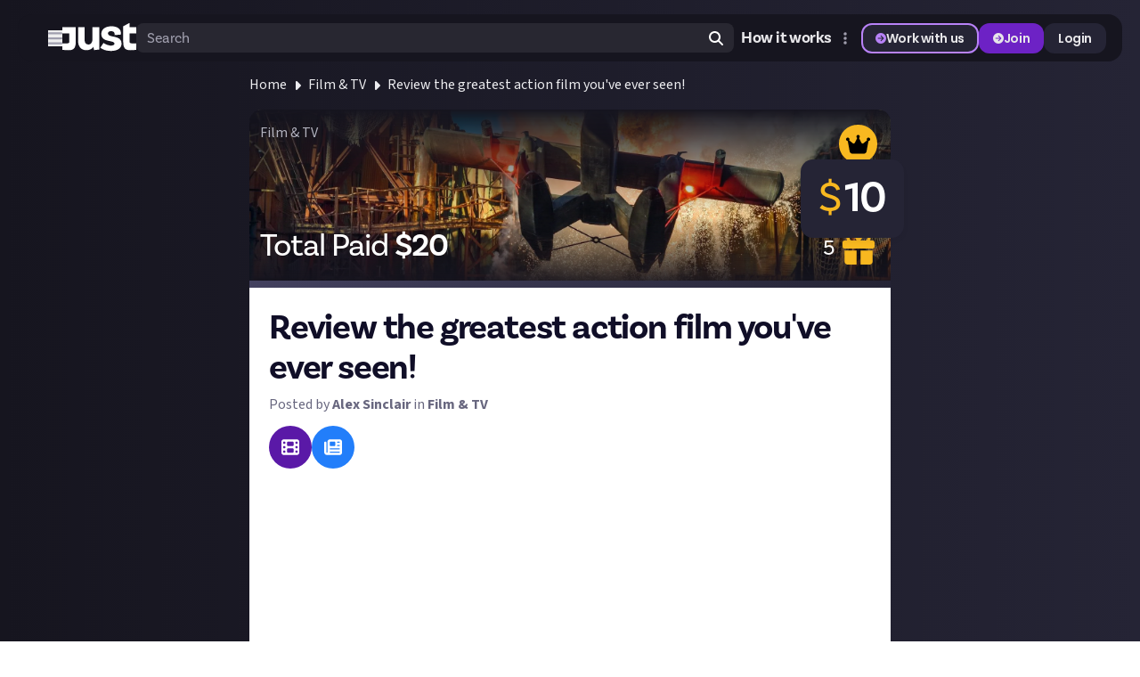

--- FILE ---
content_type: text/html; charset=utf-8
request_url: https://justabout.com/film-tv/36532/review-the-greatest-action-film-youve-ever-seen
body_size: 28084
content:
<!DOCTYPE html><html lang="en" class="poppins_abad8b07-module__ella6G__variable source_sans_3_13e8d495-module__d0Cx1G__variable source_code_pro_c003e02e-module__R8imca__variable dark"><head><meta charSet="utf-8"/><meta name="viewport" content="width=device-width, initial-scale=1, minimum-scale=1, maximum-scale=1, user-scalable=no"/><link rel="preload" as="image" href="/_next/static/media/just-logo.8b2d3c03.svg"/><link rel="stylesheet" href="/_next/static/chunks/7053c1b85345a0bb.css" data-precedence="next"/><link rel="stylesheet" href="/_next/static/chunks/a3f87ec7fe4fd055.css" data-precedence="next"/><link rel="stylesheet" href="/_next/static/chunks/81e60e6d6de202f8.css" data-precedence="next"/><link rel="stylesheet" href="/_next/static/chunks/90f11114c7d20e0f.css" data-precedence="next"/><link rel="preload" as="script" fetchPriority="low" href="/_next/static/chunks/8582e07db2942c73.js"/><script src="/_next/static/chunks/339580ec3c318cf2.js" async=""></script><script src="/_next/static/chunks/58b73bd8effb23f3.js" async=""></script><script src="/_next/static/chunks/e16719950614e08a.js" async=""></script><script src="/_next/static/chunks/b9f0334bfc2897b4.js" async=""></script><script src="/_next/static/chunks/turbopack-3172e073f4ad8e8f.js" async=""></script><script src="/_next/static/chunks/d4e5b577ed6643b6.js" async=""></script><script src="/_next/static/chunks/3eed2f1a3181a65a.js" async=""></script><script src="/_next/static/chunks/f343722da0b900a8.js" async=""></script><script src="/_next/static/chunks/19319fcd89bbf315.js" async=""></script><script src="/_next/static/chunks/3ea544135d917f97.js" async=""></script><script src="/_next/static/chunks/1d0299f8ecc96d46.js" async=""></script><script src="/_next/static/chunks/f1a3896a405081a1.js" async=""></script><script src="/_next/static/chunks/eee4c7dc023a3571.js" async=""></script><script src="/_next/static/chunks/2ac63ecafd85849f.js" async=""></script><script src="/_next/static/chunks/8380d4ecd617c453.js" async=""></script><script src="/_next/static/chunks/24bdceacedc5c5bc.js" async=""></script><script src="/_next/static/chunks/76e16c8e116831d4.js" async=""></script><script src="/_next/static/chunks/8b587c738635d4ea.js" async=""></script><script src="/_next/static/chunks/49cdf1fd673a5cd0.js" async=""></script><script src="/_next/static/chunks/40cbc585f3dbe285.js" async=""></script><script src="/_next/static/chunks/4d70258d237f9da6.js" async=""></script><script src="/_next/static/chunks/1e313a84a4258ab6.js" async=""></script><script src="/_next/static/chunks/4938cb863b3bdb38.js" async=""></script><script src="/_next/static/chunks/b14e05671eb8752e.js" async=""></script><script src="/_next/static/chunks/8d96dc14bd6ca20f.js" async=""></script><script src="/_next/static/chunks/ab9278802b5ba72a.js" async=""></script><script src="/_next/static/chunks/6202958822cc157a.js" async=""></script><script src="/_next/static/chunks/3f25128fc1722e03.js" async=""></script><script src="/_next/static/chunks/54a758faaab0b629.js" async=""></script><script src="/_next/static/chunks/28bfa02d1e72158d.js" async=""></script><script src="/_next/static/chunks/9f975d9865244de5.js" async=""></script><script src="/_next/static/chunks/7b335129b70f9501.js" async=""></script><script src="/_next/static/chunks/4b70e5331a66f212.js" async=""></script><script src="/_next/static/chunks/be3d9bbdc8d17ed9.js" async=""></script><script src="/_next/static/chunks/56f801de61a3e0f5.js" async=""></script><link rel="preload" href="https://www.googletagmanager.com/gtm.js?id=GTM-52Z4WPTM" as="script"/><meta name="next-size-adjust" content=""/><title>Review the greatest action film you&#x27;ve ever seen!  | Just Film &amp; TV</title><meta name="description" content="Get ready for action! Welcome to Just About Film &amp; TV&#x27;s monthly bounty! At the beginning of every month, we&#x27;ll ask you to review the best film of a different ge..."/><meta name="robots" content="index"/><meta property="og:title" content="Review the greatest action film you&#x27;ve ever seen!  | Just Film &amp; TV"/><meta property="og:description" content="Get ready for action! Welcome to Just About Film &amp; TV&#x27;s monthly bounty! At the beginning of every month, we&#x27;ll ask you to review the best film of a different ge..."/><meta property="og:image" content="https://justabout.com/metadata/bounties/1148/opengraph-image"/><meta name="twitter:card" content="summary_large_image"/><meta name="twitter:title" content="Review the greatest action film you&#x27;ve ever seen!  | Just Film &amp; TV"/><meta name="twitter:description" content="Get ready for action! Welcome to Just About Film &amp; TV&#x27;s monthly bounty! At the beginning of every month, we&#x27;ll ask you to review the best film of a different ge..."/><meta name="twitter:image" content="https://justabout.com/metadata/bounties/1148/opengraph-image"/><link rel="icon" href="/favicon.ico"/><link rel="preconnect" href="https://use.typekit.net" crossorigin=""/><link rel="preconnect" href="https://p.typekit.net" crossorigin=""/><script>(self.__next_s=self.__next_s||[]).push([0,{"children":"\n              window.dataLayer = window.dataLayer || [];\n              function gtag(){dataLayer.push(arguments);}\n\n              // Set default consent immediately\n              gtag(\"consent\", \"default\", {\n                ad_storage: \"denied\",\n                analytics_storage: \"denied\",\n                functionality_storage: \"denied\",\n              });\n\n              // Push the GTM start event\n              window.dataLayer.push({\n                'gtm.start': new Date().getTime(),\n                event: 'gtm.js'\n              });\n            ","id":"gtm-init"}])</script><script>(self.__next_s=self.__next_s||[]).push(["https://www.googletagmanager.com/gtm.js?id=GTM-52Z4WPTM",{"id":"gtm-script"}])</script><script src="/_next/static/chunks/a6dad97d9634a72d.js" noModule=""></script></head><body class="overscroll-y-none overflow-x-hidden overflow-y-scroll"><div hidden=""><!--$--><!--/$--></div><div class="container-fluid bg-gradient-to-r from-[#16151F] to-[#252435] antialiased min-h-screen min-w-[340px] flex flex-col items-center"><div class="w-full bg-[black] fixed blur-2xl opacity-0 max-w-[1380px] rounded-full transition duration-300 ease-out" style="z-index:60"></div><div class="w-full h-[69px]"></div><div class="fixed w-full flex justify-center mt-[16px] px-[20px]" style="z-index:60"><div class="w-full bg-neutral-900 max-w-[1340px] rounded-xl transition duration-300 ease-out border-[2px] border-transparent"><div class="w-full py-xxxs pr-md pl-xl sm:pl-3xl flex items-center justify-between sm:gap-lg h-[49px]"><div class="flex grow gap-sm sm:gap-3xl items-center"><div class="relative flex flex-col items-center"><button><svg class="overflow-visible box-content text-neutral-400 text-lg" fill="currentColor" height="1em" stroke="currentColor" viewBox="0 0 448 512" xmlns="http://www.w3.org/2000/svg"><path d="M0 96C0 78.3 14.3 64 32 64H416c17.7 0 32 14.3 32 32s-14.3 32-32 32H32C14.3 128 0 113.7 0 96zM0 256c0-17.7 14.3-32 32-32H416c17.7 0 32 14.3 32 32s-14.3 32-32 32H32c-17.7 0-32-14.3-32-32zM448 416c0 17.7-14.3 32-32 32H32c-17.7 0-32-14.3-32-32s14.3-32 32-32H416c17.7 0 32 14.3 32 32z"></path></svg></button></div><a href="/" class="min-w-[53px]"><div class="flex gap-3"><img alt="just-logo" width="96" height="40" decoding="async" data-nimg="1" class="pride h-[40px]" style="color:transparent" src="/_next/static/media/just-logo.8b2d3c03.svg"/></div></a><div class="hidden md:flex w-full"><div class="relative w-full"><div class="flex relative w-full"><input autoComplete="off" class="w-full relative h-[33px] pt-xxxxs pr-3xl pb-xxxxs pl-xs rounded-xs bg-white/[0.08] font-brand text-base font-[400] rounded-xs text-neutral-200 placeholder:text-neutral-400 focus:!border-0 !border-0 focus:outline-2 focus:outline-buttons-border-focus placeholder:text-transparent min-[460px]:placeholder:text-neutral-400 pr-3xl" placeholder="Search" type="text" value=""/><div class="absolute right-xs flex h-full items-center justify-center"><svg class="overflow-visible box-content h-[16px] w-[16px] text-white cursor-pointer" fill="currentColor" height="1em" stroke="currentColor" viewBox="0 0 512 512" xmlns="http://www.w3.org/2000/svg"><path d="M416 208c0 45.9-14.9 88.3-40 122.7L502.6 457.4c12.5 12.5 12.5 32.8 0 45.3s-32.8 12.5-45.3 0L330.7 376c-34.4 25.2-76.8 40-122.7 40C93.1 416 0 322.9 0 208S93.1 0 208 0S416 93.1 416 208zM208 352a144 144 0 1 0 0-288 144 144 0 1 0 0 288z"></path></svg></div></div></div></div><div class="block md:hidden"><svg class="overflow-visible box-content h-[16px] w-[16px] cursor-pointer text-white hover:text-neutral-400 duration-300" fill="currentColor" height="1em" stroke="currentColor" viewBox="0 0 512 512" xmlns="http://www.w3.org/2000/svg"><path d="M416 208c0 45.9-14.9 88.3-40 122.7L502.6 457.4c12.5 12.5 12.5 32.8 0 45.3s-32.8 12.5-45.3 0L330.7 376c-34.4 25.2-76.8 40-122.7 40C93.1 416 0 322.9 0 208S93.1 0 208 0S416 93.1 416 208zM208 352a144 144 0 1 0 0-288 144 144 0 1 0 0 288z"></path></svg></div></div><div class="flex lg:hidden items-center gap-xs"><div class="flex items-center"><div class="relative ml-[4px] sm:ml-[-11px] mr-[-11px] sm:mr-0"><div class="relative inline-block header-more-menu"><button class="relative overflow-hidden inline-flex items-center whitespace-nowrap transition-all leading-none font-semibold font-heading border-2 focus-visible:outline outline-4 outline-buttons-border-focus duration-300 bg-transparent text-buttons-content-secondary h-[34px] text-buttons-sm px-buttons-horizontal-sm py-buttons-vertical-sm gap-buttons-internal-sm border-transparent justify-center rounded-buttons-primary-sm w-buttons-icon-only-sm h-buttons-icon-only-sm border-buttons-border-secondary-neutral"><svg class="overflow-visible box-content w-buttons-icon-sm h-buttons-icon-sm !w-buttons-icon-only-icon-sm !h-buttons-icon-only-icon-sm text-buttons-content-neutral-icon" height="1em" fill="currentColor" stroke="currentColor" viewBox="0 0 128 512" xmlns="http://www.w3.org/2000/svg"><path d="M64 360a56 56 0 1 0 0 112 56 56 0 1 0 0-112zm0-160a56 56 0 1 0 0 112 56 56 0 1 0 0-112zM120 96A56 56 0 1 0 8 96a56 56 0 1 0 112 0z"></path></svg></button></div></div></div><div class="hidden md:block lg:hidden"><a href="https://rewards.justabout.com/"><button class="relative overflow-hidden inline-flex items-center whitespace-nowrap transition-all leading-none font-semibold font-heading border-2 focus-visible:outline outline-4 outline-buttons-border-focus duration-300 bg-buttons-fill-secondary text-buttons-content-secondary hover:bg-buttons-fill-secondary-hover active:border-buttons-border-secondary-active-border h-[28px] text-buttons-xs px-buttons-horizontal-xs py-buttons-vertical-xs gap-buttons-internal-xs justify-between rounded-buttons-primary-xs border-buttons-border-secondary-primary">Work with us</button></a></div><button class="relative overflow-hidden inline-flex items-center whitespace-nowrap transition-all leading-none font-semibold font-heading border-2 focus-visible:outline outline-4 outline-buttons-border-focus duration-300 text-buttons-content-primary outline-offset-2 h-[28px] text-buttons-xs px-buttons-horizontal-xs py-buttons-vertical-xs gap-buttons-internal-xs border-transparent justify-between rounded-buttons-primary-xs hover:bg-buttons-fill-primary-hover bg-buttons-fill-primary hover:bg-buttons-fill-primary-hover active:border-buttons-border-primary-active-border">Join</button><button class="relative overflow-hidden inline-flex items-center whitespace-nowrap transition-all leading-none font-semibold font-heading border-2 focus-visible:outline outline-4 outline-buttons-border-focus duration-300 bg-buttons-fill-secondary text-buttons-content-secondary hover:bg-buttons-fill-secondary-hover active:border-buttons-border-secondary-active-border h-[28px] text-buttons-xs px-buttons-horizontal-xs py-buttons-vertical-xs gap-buttons-internal-xs border-transparent justify-between rounded-buttons-primary-xs">Login</button></div><div class="hidden lg:flex items-center gap-xs"><div class="flex items-stretch"><a class="px-xxxs font-brand font-[700] text-lg leading-[21.6px] text-neutral-200 duration-300 hover:text-neutral-400 active:text-neutral-200 active:underline focus:outline-sm focus:outline-buttons-border-focus rounded-buttons-focus-xs focus:border-0" href="https://justabout.com/just-about/38477/how-it-works">How it works</a></div><div class="flex items-center"><div class="relative ml-[4px] sm:ml-[-11px] mr-[-11px] sm:mr-0"><div class="relative inline-block header-more-menu"><button class="relative overflow-hidden inline-flex items-center whitespace-nowrap transition-all leading-none font-semibold font-heading border-2 focus-visible:outline outline-4 outline-buttons-border-focus duration-300 bg-transparent text-buttons-content-secondary h-[34px] text-buttons-sm px-buttons-horizontal-sm py-buttons-vertical-sm gap-buttons-internal-sm border-transparent justify-center rounded-buttons-primary-sm w-buttons-icon-only-sm h-buttons-icon-only-sm border-buttons-border-secondary-neutral"><svg class="overflow-visible box-content w-buttons-icon-sm h-buttons-icon-sm !w-buttons-icon-only-icon-sm !h-buttons-icon-only-icon-sm text-buttons-content-neutral-icon" height="1em" fill="currentColor" stroke="currentColor" viewBox="0 0 128 512" xmlns="http://www.w3.org/2000/svg"><path d="M64 360a56 56 0 1 0 0 112 56 56 0 1 0 0-112zm0-160a56 56 0 1 0 0 112 56 56 0 1 0 0-112zM120 96A56 56 0 1 0 8 96a56 56 0 1 0 112 0z"></path></svg></button></div></div></div><a href="https://rewards.justabout.com/"><button class="relative overflow-hidden inline-flex items-center whitespace-nowrap transition-all leading-none font-semibold font-heading border-2 focus-visible:outline outline-4 outline-buttons-border-focus duration-300 bg-buttons-fill-secondary text-buttons-content-secondary hover:bg-buttons-fill-secondary-hover active:border-buttons-border-secondary-active-border h-[34px] text-buttons-sm px-buttons-horizontal-sm py-buttons-vertical-sm gap-buttons-internal-sm justify-between rounded-buttons-primary-sm border-buttons-border-secondary-primary"><svg class="overflow-visible box-content w-buttons-icon-sm h-buttons-icon-sm text-buttons-content-primary-icon" fill="currentColor" height="1em" stroke="currentColor" viewBox="0 0 512 512" xmlns="http://www.w3.org/2000/svg"><path d="M0 256a256 256 0 1 0 512 0A256 256 0 1 0 0 256zM281 385c-9.4 9.4-24.6 9.4-33.9 0s-9.4-24.6 0-33.9l71-71L136 280c-13.3 0-24-10.7-24-24s10.7-24 24-24l182.1 0-71-71c-9.4-9.4-9.4-24.6 0-33.9s24.6-9.4 33.9 0L393 239c9.4 9.4 9.4 24.6 0 33.9L281 385z"></path></svg>Work with us</button></a><button class="relative overflow-hidden inline-flex items-center whitespace-nowrap transition-all leading-none font-semibold font-heading border-2 focus-visible:outline outline-4 outline-buttons-border-focus duration-300 text-buttons-content-primary outline-offset-2 h-[34px] text-buttons-sm px-buttons-horizontal-sm py-buttons-vertical-sm gap-buttons-internal-sm border-transparent justify-between rounded-buttons-primary-sm hover:bg-buttons-fill-primary-hover bg-buttons-fill-primary hover:bg-buttons-fill-primary-hover active:border-buttons-border-primary-active-border"><svg class="overflow-visible box-content w-buttons-icon-sm h-buttons-icon-sm" fill="currentColor" height="1em" stroke="currentColor" viewBox="0 0 512 512" xmlns="http://www.w3.org/2000/svg"><path d="M0 256a256 256 0 1 0 512 0A256 256 0 1 0 0 256zM281 385c-9.4 9.4-24.6 9.4-33.9 0s-9.4-24.6 0-33.9l71-71L136 280c-13.3 0-24-10.7-24-24s10.7-24 24-24l182.1 0-71-71c-9.4-9.4-9.4-24.6 0-33.9s24.6-9.4 33.9 0L393 239c9.4 9.4 9.4 24.6 0 33.9L281 385z"></path></svg>Join</button><button class="relative overflow-hidden inline-flex items-center whitespace-nowrap transition-all leading-none font-semibold font-heading border-2 focus-visible:outline outline-4 outline-buttons-border-focus duration-300 bg-buttons-fill-secondary text-buttons-content-secondary hover:bg-buttons-fill-secondary-hover active:border-buttons-border-secondary-active-border h-[34px] text-buttons-sm px-buttons-horizontal-sm py-buttons-vertical-sm gap-buttons-internal-sm border-transparent justify-between rounded-buttons-primary-sm">Login</button></div></div></div></div><div class="w-full px-5 overflow-x-hidden"><div class="w-full mx-auto flex flex-1 flex-col items-center max-w-[1340px]"><div class="w-full mt-4"><script type="application/ld+json">{"@context":"https://schema.org","@type":"DiscussionForumPosting","datePublished":"2024-08-02T09:59:20.883Z","headline":"Just Film & TV - \"Review the greatest action film you've ever seen! \"","text":"Get ready for action! Welcome to Just About Film & TV's monthly bounty! At the beginning of every month, we'll ask you to review the best film of a different genre. Here's what you need to know: \n\n* It can be an old movie or a new movie\n* Share the trailer from the original rights holder if you can find it\n* Make sure your reviews are spoiler-free. If you really can't avoid a little spoiler, be sure to make use of the spoiler box feature. \n* The best reviews are personal ones. Rather than telling us about the plot, tell us why it spoke to you, when you watched it, and the impact it had on your life. \n* Whether you enter with text or video, we're looking for between 100 and 500 words.\n* This is a bounty with tiered prizes, so take extra care if you want the big bucks....","author":{"@type":"Person","name":"Alex Sinclair","url":"https://justabout.com/user/AlexSinclairLack"},"image":"https://justabout.s3.eu-central-1.amazonaws.com/thread/john_ruddock_0_Hgi8_Hx_Wysk_unsplash_468d3390a0.jpg","url":"https://justabout.com/film-tv/36532/review-the-greatest-action-film-youve-ever-seen","mainEntityOfPage":"https://justabout.com/film-tv/36532/review-the-greatest-action-film-youve-ever-seen","interactionStatistic":{"@type":"InteractionCounter","interactionType":"https://schema.org/LikeAction","userInteractionCount":7},"comment":[{"@type":"Comment","author":{"@type":"Person","name":"mar1gold ","url":"https://justabout.com/user/marigold"},"datePublished":"2024-08-02T11:54:12.796Z","text":"For this bounty I have the say Scott Pilgrim vs The World (I guess genre can be somewhat debated with a lot of films but google classed this one as a romantic action comedy so I'm counting it!)\n\nSince this is a question about action films I'm gonna mainly focus on the aspects of this film that aligns with the action genre element :)...","interactionStatistic":{"@type":"InteractionCounter","interactionType":"https://schema.org/LikeAction","userInteractionCount":2},"comment":[]},{"@type":"Comment","author":{"@type":"Person","name":"Kings Court","url":"https://justabout.com/user/Kings_crt"},"datePublished":"2024-08-03T21:08:06.499Z","text":"If we are talking action movies, its very easy to go to the big ones, John Wick, any Marvel movie or Die Hard, hell even Home Alone ! Haha.\n\nBut I dont like being part of the \"Normy\" crowd so my mind went a little further afield, to a movie, whos action sequences blew me away and were brutal and gritty !\n\nThe action movie I am talking about is The Raid, now although this has gained some more popularity with more western audiences once it hit streaming sites like Netflix and Amazon, its still somewhat of a niche title.\n\nThe Raid takes you on a rollercoaster of a ride, huge highs of tension, massive drops from stunt men, brutal hits in stunts that look like they hurt even if they know its coming. The stunts and choreography really do take it to the next level and show the dedication they have to their craft, literally taking full blows and delivering realistic reactions to being hit....","interactionStatistic":{"@type":"InteractionCounter","interactionType":"https://schema.org/LikeAction","userInteractionCount":3},"comment":[{"@type":"Comment","author":{"@type":"Person","name":"Horror and Cats","url":"https://justabout.com/user/horrorandcats"},"datePublished":"2024-08-03T21:12:45.678Z","text":"Yes! Iko Uwais is my second favorite martial artist. Tony Jaa takes first mainly because he’s been in more, but Iko is spectacular when it comes to modernizing it for defense against bladed, blunt and firearm defense....","interactionStatistic":{"@type":"InteractionCounter","interactionType":"https://schema.org/LikeAction","userInteractionCount":1},"comment":[{"@type":"Comment","author":{"@type":"Person","name":"Kings Court","url":"https://justabout.com/user/Kings_crt"},"datePublished":"2024-08-03T21:17:48.839Z","text":"If I read rightly Tony Jaa wasnt event a fully fledged martial artist before taking on Ong Bak, but he DEFO made up for it !!\n\nYeh this movie just hit different, it felt more brutal, more gritty, more REAL !\n\nIt was Martial arts but in a more realistic scenario, with make shift weapons and real weapons !...","interactionStatistic":{"@type":"InteractionCounter","interactionType":"https://schema.org/LikeAction","userInteractionCount":1},"comment":[]}]},{"@type":"Comment","author":{"@type":"Person","name":"ScreamingRaven","url":"https://justabout.com/user/ScreamingRaven"},"datePublished":"2024-08-17T10:51:34.551Z","text":"The Best Action Movie ever....","interactionStatistic":{"@type":"InteractionCounter","interactionType":"https://schema.org/LikeAction","userInteractionCount":1},"comment":[{"@type":"Comment","author":{"@type":"Person","name":"Kings Court","url":"https://justabout.com/user/Kings_crt"},"datePublished":"2024-08-17T19:56:47.538Z","text":"Its SOOOOOO good isnt it !!...","interactionStatistic":{"@type":"InteractionCounter","interactionType":"https://schema.org/LikeAction","userInteractionCount":1},"comment":[{"@type":"Comment","author":{"@type":"Person","name":"ScreamingRaven","url":"https://justabout.com/user/ScreamingRaven"},"datePublished":"2024-08-18T12:33:12.328Z","text":"Yeah, only the Second one is a bit better....","interactionStatistic":{"@type":"InteractionCounter","interactionType":"https://schema.org/LikeAction","userInteractionCount":1},"comment":[{"@type":"Comment","author":{"@type":"Person","name":"Kings Court","url":"https://justabout.com/user/Kings_crt"},"datePublished":"2024-08-18T12:49:32.243Z","text":"the karumbit knife fight scene does kinda take it to the next level ! action is defo better, story I would say isnt better than the first....","interactionStatistic":{"@type":"InteractionCounter","interactionType":"https://schema.org/LikeAction","userInteractionCount":0},"comment":[]}]}]}]}]},{"@type":"Comment","author":{"@type":"Person","name":"Makster","url":"https://justabout.com/user/Makster"},"datePublished":"2024-08-05T10:42:16.624Z","text":"If you haven't seen Die Hard then you're either too young or seen enough of the cultural impact it has on pop culture to have seen it...","interactionStatistic":{"@type":"InteractionCounter","interactionType":"https://schema.org/LikeAction","userInteractionCount":1},"comment":[]},{"@type":"Comment","author":{"@type":"Person","name":"Marcus","url":"https://justabout.com/user/Marcus"},"datePublished":"2024-08-06T17:40:03.253Z","text":"It’s hard to pick just one action film. But for this bounty, I’d like to nominate the movie Mission Impossible: Rouge Nation (the 5th movie in the franchise) as one of the greatest action films I have seen.\n\nThere are several different elements that make this film great. From the action, with epic fight and chase scenes that will have you on the edge of your seats. To the gadgets and planning of heists. The plot twists and engaging villains. To the amazing music, the Rouge Nation’s version of the Mission Impossible theme is one of my favourites of the series, along with Mission Impossible Fallout. The film’s composer Joe Kraemer put his all into this soundtrack. But What made this one of my favourite action movies, was despite it not being a comedy, the film is capable of balancing action and comedy, as seen within the opening scene of the film, with so many hijinks for trying to get a package of a plane.\n\nIf you haven’t seen this movie, I highly recommend that you go in blind, as there are a lot of events within the film that help set up the sequels perfectly....","interactionStatistic":{"@type":"InteractionCounter","interactionType":"https://schema.org/LikeAction","userInteractionCount":0},"comment":[]},{"@type":"Comment","author":{"@type":"Person","name":"okayameji","url":"https://justabout.com/user/okayameji"},"datePublished":"2024-08-07T14:30:00.817Z","text":"The action film that still holds the highest throne of action films on my list is High & Low The Worst this film is very good because in this film teaches us how important friendship is. Because this film really appreciates the meaning of the word friendship. Moreover, it is wrapped in some action fights that I think are very good. And the acting of each actor's role in my opinion is very impressive, because I can feel the emotions experienced by the characters in this film, and also the conflict brought in this film in my opinion is quite realistic in the real world, and I can open a new perspective on the world from this film.\n\nTranslator by Google translate...","interactionStatistic":{"@type":"InteractionCounter","interactionType":"https://schema.org/LikeAction","userInteractionCount":0},"comment":[]},{"@type":"Comment","author":{"@type":"Person","name":"Sturmer","url":"https://justabout.com/user/Sturmer"},"datePublished":"2024-08-08T13:32:34.865Z","text":"I'm glad the bounty suggested focusing on personal experience because otherwise, this task would be quite daunting. My pick is... Terminator 2: Judgment Day! Yes, this classic action movie has inspired several generations and generated many memes and idioms. It left a heavy (in a good way) impression on me as a kid, and I still remember using a metallic screw constructor to recreate the robotic arm from the T-800. Beyond its impact on my youth, this movie contains numerous elements that make it epic....","interactionStatistic":{"@type":"InteractionCounter","interactionType":"https://schema.org/LikeAction","userInteractionCount":1},"comment":[{"@type":"Comment","author":{"@type":"Person","name":"Alex Sinclair","url":"https://justabout.com/user/AlexSinclairLack"},"datePublished":"2024-08-09T13:53:37.169Z","text":"Great review. First place is yours!...","interactionStatistic":{"@type":"InteractionCounter","interactionType":"https://schema.org/LikeAction","userInteractionCount":1},"comment":[]}]},{"@type":"Comment","author":{"@type":"Person","name":"Rixx Javix","url":"https://justabout.com/user/RixxJavix"},"datePublished":"2024-08-08T14:36:31.971Z","text":"(Someone beat me to The Raid)\n\nThere are few perfect films. Films that capture the spirit of those that came before, encapsulate the moment in time they were released, and also set the standard for everything that comes after them. Raiders is one of those rare films. The Summer this film was released I saw it at least nine times in the theater, as more and more of my friends wanted to go see it. It was, and remains, legendary....","interactionStatistic":{"@type":"InteractionCounter","interactionType":"https://schema.org/LikeAction","userInteractionCount":1},"comment":[{"@type":"Comment","author":{"@type":"Person","name":"Alex Sinclair","url":"https://justabout.com/user/AlexSinclairLack"},"datePublished":"2024-08-09T13:49:13.208Z","text":"I can't overstate the impact the Indie films had on my life too. They inspired a lifelong love of adventure...","interactionStatistic":{"@type":"InteractionCounter","interactionType":"https://schema.org/LikeAction","userInteractionCount":1},"comment":[]}]},{"@type":"Comment","author":{"@type":"Person","name":"Shovel","url":"https://justabout.com/user/Shovel"},"datePublished":"2024-08-08T22:49:41.898Z","text":"This is an oldie but a goodie. Picked from the year of 2002, that would make this film about 22 years old??? Yikes right. \n\nPhone booth is one of those films that managed to keep you hooked with minimal settings and maximum tension. It starts Colin Farrell as a New York City publicist who Finds himself trapped in a phone booth by a snipers crosshairs, the movie is a masterclass in suspense. \n\nThe plot is simple but the execution is brilliant- it’s all about the pressure of being stuck in an impossible situation. What’s really fascinating is how the film manages to keep the stakes high with just one main location. Farrells performance is incredibly intense and you can really feel his character’s desperation as the story unfolds....","interactionStatistic":{"@type":"InteractionCounter","interactionType":"https://schema.org/LikeAction","userInteractionCount":1},"comment":[]}]}</script><div class="w-full flex flex-col text-white"><div class="w-full flex flex-col 3xl:flex-row 3xl:space-x-4 3xl:justify-around"><div class="w-full flex flex-col 3xl:flex-row"><div class="w-full max-w-full flex flex-col items-center"><div class="flex flex-col w-full max-w-[720px] mx-auto pb-5xl" id="discussions-container"><div style="z-index:29"><nav class="flex overflow-hidden" aria-label="Breadcrumb"><ol class="flex items-center space-x-2 max-w-full"><li class="shrink-0"><div class="flex items-center"><a class="duration-300 text-[#ECECEF] hover:text-[#A09FAE] text-sm xl:text-base -mt-0.5 font-medium truncate" href="/">Home</a></div></li><li class="shrink-0"><div class="flex items-center"><svg class="overflow-visible box-content h-4 flex-shrink-0 text-[#ECECEF]" fill="currentColor" height="1em" stroke="currentColor" viewBox="0 0 256 512" xmlns="http://www.w3.org/2000/svg"><path d="M246.6 278.6c12.5-12.5 12.5-32.8 0-45.3l-128-128c-9.2-9.2-22.9-11.9-34.9-6.9s-19.8 16.6-19.8 29.6l0 256c0 12.9 7.8 24.6 19.8 29.6s25.7 2.2 34.9-6.9l128-128z"></path></svg><a class="duration-300 text-[#ECECEF] hover:text-[#A09FAE] text-sm xl:text-base -mt-0.5 font-medium truncate ml-2" href="https://justabout.com/film-tv">Film &amp; TV</a></div></li><li class="shrink-0"><div class="flex items-center"><svg class="overflow-visible box-content h-4 flex-shrink-0 text-[#ECECEF]" fill="currentColor" height="1em" stroke="currentColor" viewBox="0 0 256 512" xmlns="http://www.w3.org/2000/svg"><path d="M246.6 278.6c12.5-12.5 12.5-32.8 0-45.3l-128-128c-9.2-9.2-22.9-11.9-34.9-6.9s-19.8 16.6-19.8 29.6l0 256c0 12.9 7.8 24.6 19.8 29.6s25.7 2.2 34.9-6.9l128-128z"></path></svg><a class="duration-300 text-[#ECECEF] hover:text-[#A09FAE] text-sm xl:text-base -mt-0.5 font-medium truncate ml-2" href="https://justabout.com/film-tv/36532/review-the-greatest-action-film-youve-ever-seen">Review the greatest action film you&#x27;ve ever seen! </a></div></li></ol></nav><div class="relative py-4"><div class="relative mx-auto"><div class="relative h-full not-prose group/feedCard"><div class="flex flex-col h-full"><div class="p-0 duration-300 rounded-[18px] h-full" style="background-color:rgb(248 184 32 / var(--tw-bg-opacity))"><div style="z-index:31" class="flex flex-col relative h-full" role="presentation"><div class="flex flex-col rounded-[17px] bg-white dark:bg-neutral-900 pb-2 h-full flex-1"><div class="relative"><div class="relative"><div class="absolute top-0 w-full min-h-96 z-10 rounded-t-[14px] bg-gradient-to-b from-[#16151F] to-transparent to-30%"><p class="sm:text-[16px] mb-5 font-sans break-normal dark:text-gray-400 absolute top-0 left-0 text-[12px] mx-[12px] mt-[14px] text-[#B3B3BF] min-[482px]:text-[16px]">Film &amp; TV</p><div class="absolute top-0 right-0 ml-auto text-[12px] w-[24px] h-[24px] mt-[12px] mr-[10px] rounded-full bg-[#F8B820] flex shadow-xl min-[482px]:text-[24px] min-[482px]:w-[43px] min-[482px]:h-[43px] min-[482px]:mt-[17px] min-[482px]:mr-[15px]"><svg class="overflow-visible box-content m-auto text-black" fill="currentColor" height="1em" stroke="currentColor" viewBox="0 0 576 512" xmlns="http://www.w3.org/2000/svg"><path d="M309 106c11.4-7 19-19.7 19-34c0-22.1-17.9-40-40-40s-40 17.9-40 40c0 14.4 7.6 27 19 34L209.7 220.6c-9.1 18.2-32.7 23.4-48.6 10.7L72 160c5-6.7 8-15 8-24c0-22.1-17.9-40-40-40S0 113.9 0 136s17.9 40 40 40c.2 0 .5 0 .7 0L86.4 427.4c5.5 30.4 32 52.6 63 52.6H426.6c30.9 0 57.4-22.1 63-52.6L535.3 176c.2 0 .5 0 .7 0c22.1 0 40-17.9 40-40s-17.9-40-40-40s-40 17.9-40 40c0 9 3 17.3 8 24l-89.1 71.3c-15.9 12.7-39.5 7.5-48.6-10.7L309 106z"></path></svg></div></div><div class="absolute w-full h-full z-10"><div class="flex w-full h-full items-end bg-gradient-to-t from-[#16151F] to-transparent to-40%"><div class="flex justify-between items-stretch w-full mb-5"><p class="sm:text-[36px] text-[20px] font-brand break-normal leading-[150%] text-gray-500 dark:text-gray-400 !text-white px-[12px] mb-0 self-end xs:!text-[24px] sm:!text-[36px]"><span>Total Paid </span><span class="font-semibold">$<!-- -->20</span></p><div class="mr-3 z-[15] self-end"><div class="flex items-center justify-items-end"><p class="sm:text-[24px] text-[16px] font-brand break-normal leading-[150%] text-gray-500 dark:text-gray-400 ml-auto mb-0 !text-white !text-[18px] min-[482px]:!text-[24px]">5</p><div class="transition-opacity ease-linear duration-150 overflow-hidden opacity-0"></div><svg class="overflow-visible box-content bounty-monetary-gift-icon text-[#F8B820] p-[6px] ml-1 w-[24px] h-[24px] xs:w-[30px] xs:h-[30px] min-[580px]:w-[36px] min-[580px]:h-[36px] text-[16px] min-[482px]:text-[20px]  rounded-full" fill="currentColor" height="1em" stroke="currentColor" viewBox="0 0 512 512" xmlns="http://www.w3.org/2000/svg"><path d="M190.5 68.8L225.3 128H224 152c-22.1 0-40-17.9-40-40s17.9-40 40-40h2.2c14.9 0 28.8 7.9 36.3 20.8zM64 88c0 14.4 3.5 28 9.6 40H32c-17.7 0-32 14.3-32 32v64c0 17.7 14.3 32 32 32H480c17.7 0 32-14.3 32-32V160c0-17.7-14.3-32-32-32H438.4c6.1-12 9.6-25.6 9.6-40c0-48.6-39.4-88-88-88h-2.2c-31.9 0-61.5 16.9-77.7 44.4L256 85.5l-24.1-41C215.7 16.9 186.1 0 154.2 0H152C103.4 0 64 39.4 64 88zm336 0c0 22.1-17.9 40-40 40H288h-1.3l34.8-59.2C329.1 55.9 342.9 48 357.8 48H360c22.1 0 40 17.9 40 40zM32 288V464c0 26.5 21.5 48 48 48H224V288H32zM288 512H432c26.5 0 48-21.5 48-48V288H288V512z"></path></svg></div></div></div><div class="w-full absolute"><div style="width:100%" class="h-[8px] bg-gradient-to-r from-neutral-700 to-neutral-800"></div></div></div></div><div class="w-full aspect-[16/9] overflow-hidden relative min-h-[200px] rounded-t-[15px]"><img alt="Review the greatest action film you&#x27;ve ever seen! " loading="lazy" decoding="async" data-nimg="fill" class="absolute transform min-w-full min-h-full w-auto h-auto object-cover" style="position:absolute;height:100%;width:100%;left:0;top:0;right:0;bottom:0;color:transparent" sizes="100vw" srcSet="/_next/image?url=https%3A%2F%2Fd17uuxdcfx2fth.cloudfront.net%2Fthread%2Fjohn_ruddock_0_Hgi8_Hx_Wysk_unsplash_468d3390a0.jpg&amp;w=640&amp;q=75 640w, /_next/image?url=https%3A%2F%2Fd17uuxdcfx2fth.cloudfront.net%2Fthread%2Fjohn_ruddock_0_Hgi8_Hx_Wysk_unsplash_468d3390a0.jpg&amp;w=750&amp;q=75 750w, /_next/image?url=https%3A%2F%2Fd17uuxdcfx2fth.cloudfront.net%2Fthread%2Fjohn_ruddock_0_Hgi8_Hx_Wysk_unsplash_468d3390a0.jpg&amp;w=828&amp;q=75 828w, /_next/image?url=https%3A%2F%2Fd17uuxdcfx2fth.cloudfront.net%2Fthread%2Fjohn_ruddock_0_Hgi8_Hx_Wysk_unsplash_468d3390a0.jpg&amp;w=1080&amp;q=75 1080w, /_next/image?url=https%3A%2F%2Fd17uuxdcfx2fth.cloudfront.net%2Fthread%2Fjohn_ruddock_0_Hgi8_Hx_Wysk_unsplash_468d3390a0.jpg&amp;w=1200&amp;q=75 1200w, /_next/image?url=https%3A%2F%2Fd17uuxdcfx2fth.cloudfront.net%2Fthread%2Fjohn_ruddock_0_Hgi8_Hx_Wysk_unsplash_468d3390a0.jpg&amp;w=1920&amp;q=75 1920w, /_next/image?url=https%3A%2F%2Fd17uuxdcfx2fth.cloudfront.net%2Fthread%2Fjohn_ruddock_0_Hgi8_Hx_Wysk_unsplash_468d3390a0.jpg&amp;w=2048&amp;q=75 2048w, /_next/image?url=https%3A%2F%2Fd17uuxdcfx2fth.cloudfront.net%2Fthread%2Fjohn_ruddock_0_Hgi8_Hx_Wysk_unsplash_468d3390a0.jpg&amp;w=3840&amp;q=75 3840w" src="/_next/image?url=https%3A%2F%2Fd17uuxdcfx2fth.cloudfront.net%2Fthread%2Fjohn_ruddock_0_Hgi8_Hx_Wysk_unsplash_468d3390a0.jpg&amp;w=3840&amp;q=75"/></div></div><div class="bounty-monetary-coins flex flex-col rounded-lg shadow-2xl z-[31] py-[8px] px-[12px] sm:px-[20px] gap-[4px] sm:gap-[8px] absolute z-30 right-[-15px] sm:translate-y-1/2 bottom-[45%] min-[482px]:bottom-[37%] md:bottom-[50%] bg-[#252435]" style="box-shadow:0px 4px 8px -4px #16151F29; 0px 12px 16px -2px #16151F29; 0px 1px 4px 0px #16151F29"><div class="flex items-center justify-items-end mx-auto"><p class="sm:text-[16px] text-[16px] font-brand break-normal leading-[150%] text-gray-500 dark:text-gray-400 !text-[24px] xs:!text-[32px] min-[482px]:!text-[48px] !text-[#F8B820] mb-0 mr-[4px] ml-auto">$</p><p class="sm:text-[16px] text-[16px] font-brand break-normal leading-[150%] text-gray-500 dark:text-gray-400 !text-[24px] xs:!text-[32px] min-[482px]:!text-[48px] !text-white font-semibold mb-0 ml-0">10</p><div class="transition-opacity ease-linear duration-150 overflow-hidden opacity-0"></div></div></div></div><div class="flex flex-col space-y-1 text-[#100E27] dark:text-white sm:pr-[40px] p-[22px] pb-0"><div class="mb-2"><h1 class="!font-brand !text-[40px] !leading-[45px] !font-bold !-tracking-[1.2px] !text-[#100E27] dark:!text-[#ECECEF] !break-words">Review the greatest action film you&#x27;ve ever seen! </h1><p class="text-[#68677F] dark:text-white/[.8] pt-[7px] text-[14px] sm:text-[16px]">Posted by<!-- --> <strong><a href="https://justabout.com/user/AlexSinclairLack">Alex Sinclair</a></strong> <!-- -->in<!-- --> <strong><a href="https://justabout.com/film-tv">Film &amp; TV</a></strong></p></div><div class="flex flex-row gap-1.5 pb-3"><div class="submission-type-video flex items-center justify-center w-[48px] h-[48px] rounded-full p-3 !text-white bg-primary-800"><svg class="overflow-visible box-content w-[20px] h-auto" fill="currentColor" height="1em" stroke="currentColor" viewBox="0 0 512 512" xmlns="http://www.w3.org/2000/svg"><path d="M0 96C0 60.7 28.7 32 64 32H448c35.3 0 64 28.7 64 64V416c0 35.3-28.7 64-64 64H64c-35.3 0-64-28.7-64-64V96zM48 368v32c0 8.8 7.2 16 16 16H96c8.8 0 16-7.2 16-16V368c0-8.8-7.2-16-16-16H64c-8.8 0-16 7.2-16 16zm368-16c-8.8 0-16 7.2-16 16v32c0 8.8 7.2 16 16 16h32c8.8 0 16-7.2 16-16V368c0-8.8-7.2-16-16-16H416zM48 240v32c0 8.8 7.2 16 16 16H96c8.8 0 16-7.2 16-16V240c0-8.8-7.2-16-16-16H64c-8.8 0-16 7.2-16 16zm368-16c-8.8 0-16 7.2-16 16v32c0 8.8 7.2 16 16 16h32c8.8 0 16-7.2 16-16V240c0-8.8-7.2-16-16-16H416zM48 112v32c0 8.8 7.2 16 16 16H96c8.8 0 16-7.2 16-16V112c0-8.8-7.2-16-16-16H64c-8.8 0-16 7.2-16 16zM416 96c-8.8 0-16 7.2-16 16v32c0 8.8 7.2 16 16 16h32c8.8 0 16-7.2 16-16V112c0-8.8-7.2-16-16-16H416zM160 128v64c0 17.7 14.3 32 32 32H320c17.7 0 32-14.3 32-32V128c0-17.7-14.3-32-32-32H192c-17.7 0-32 14.3-32 32zm32 160c-17.7 0-32 14.3-32 32v64c0 17.7 14.3 32 32 32H320c17.7 0 32-14.3 32-32V320c0-17.7-14.3-32-32-32H192z"></path></svg></div><div class="transition-opacity ease-linear duration-150 overflow-hidden opacity-0"></div><div class="submission-type-text flex items-center justify-center w-[48px] h-[48px] rounded-full p-3 !text-white" style="background-color:#227EFA"><svg class="overflow-visible box-content w-[20px] h-auto" fill="currentColor" height="1em" stroke="currentColor" viewBox="0 0 512 512" xmlns="http://www.w3.org/2000/svg"><path d="M96 96c0-35.3 28.7-64 64-64H448c35.3 0 64 28.7 64 64V416c0 35.3-28.7 64-64 64H80c-44.2 0-80-35.8-80-80V128c0-17.7 14.3-32 32-32s32 14.3 32 32V400c0 8.8 7.2 16 16 16s16-7.2 16-16V96zm64 24v80c0 13.3 10.7 24 24 24H296c13.3 0 24-10.7 24-24V120c0-13.3-10.7-24-24-24H184c-13.3 0-24 10.7-24 24zm208-8c0 8.8 7.2 16 16 16h48c8.8 0 16-7.2 16-16s-7.2-16-16-16H384c-8.8 0-16 7.2-16 16zm0 96c0 8.8 7.2 16 16 16h48c8.8 0 16-7.2 16-16s-7.2-16-16-16H384c-8.8 0-16 7.2-16 16zM160 304c0 8.8 7.2 16 16 16H432c8.8 0 16-7.2 16-16s-7.2-16-16-16H176c-8.8 0-16 7.2-16 16zm0 96c0 8.8 7.2 16 16 16H432c8.8 0 16-7.2 16-16s-7.2-16-16-16H176c-8.8 0-16 7.2-16 16z"></path></svg></div><div class="transition-opacity ease-linear duration-150 overflow-hidden opacity-0"></div></div></div><div class="px-[22px] pb-2"><div class="w-full mx-auto relative"><div class="flex flex-col"><article aria-labelledby="post-title-37518" id="post-37518" class="w-full flex-col dark:border-gray-600"><div class="mb-0 pb-0"><div class="remirror-theme break-words"><div><p>Get ready for action! Welcome to Just About Film &amp; TV&#x27;s monthly bounty! At the beginning of every month, we&#x27;ll ask you to review the best film of a different genre. Here&#x27;s what you need to know: </p><ol start="1"><li><p>It can be an old movie or a new movie</p></li><li><p>Share the trailer from the original rights holder if you can find it</p></li><li><p>Make sure your reviews are spoiler-free. If you really can&#x27;t avoid a little spoiler, be sure to make use of the spoiler box feature. </p></li><li><p>The best reviews are personal ones. Rather than telling us about the plot, tell us why it spoke to you, when you watched it, and the impact it had on your life. </p></li><li><p>Whether you enter with text or video, we&#x27;re looking for between 100 and 500 words.</p></li><li><p>This is a bounty with tiered prizes, so take extra care if you want the big bucks.</p></li></ol></div></div><hr class="my-4"/><div class="flex flex-row flex-wrap my-4 pt-8 border-t text-[#100E27] dark:text-white text-center w-full justify-center items-start"><div class="flex flex-col justify-center items-center w-max mr-4 sm:mr-8 mb-4"><h4 class="leading-tight break-normal font-brand font-bold mt-6 text-sm sm:text-base w-auto m-0">Bounty Rewards</h4><div class="flex flex-row flex-wrap justify-center"><div class="flex flex-col p-4"><span class="text-2xl/8 font-bold text-[#29be72] dark:text-[#36d282]">$<!-- -->10</span><span>1st</span></div><div class="flex flex-col p-4"><span class="text-2xl/8 font-bold text-[#29be72] dark:text-[#36d282]">$<!-- -->5</span><span>2nd</span></div><div class="flex flex-col p-4"><span class="text-2xl/8 font-bold text-[#29be72] dark:text-[#36d282]">$<!-- -->3</span><span>3rd</span></div><div class="flex flex-col p-4"><span class="text-2xl/8 font-bold text-[#29be72] dark:text-[#36d282]">$<!-- -->1</span><span>4th</span></div><div class="flex flex-col p-4"><span class="text-2xl/8 font-bold text-[#29be72] dark:text-[#36d282]">$<!-- -->1</span><span>5th</span></div></div></div><div class="w-max mb-4 mr-4 sm:mr-0"><h4 class="leading-tight break-normal font-brand font-bold mt-6 text-sm sm:text-base w-auto m-0">Reward closed</h4><div class="p-4"></div></div></div><p class="sm:text-[16px] text-[16px] font-sans leading-[120%] break-normal text-gray-500 dark:text-gray-400 !text-[14px] mt-3 mb-0">Created at<!-- --> <strong><time dateTime="2024-08-02T09:59:20.883Z">9:59am, 2nd August, 2024</time></strong>.<span> </span>Page last updated at<!-- --> <strong><time dateTime="2024-08-24T21:50:03.044Z">9:50pm, 24th August, 2024</time></strong>.<br/>Deadline at<!-- --> <strong><time dateTime="2024-08-08T23:00:00.000Z">11:00pm, 8th August, 2024</time></strong>.</p></div></article></div></div><div class="absolute -bottom-[13px] left-4"><div></div></div></div></div></div></div></div></div></div></div></div><div class="mt-xl"><h2 class="text-lg font-brand font-bold text-neutral-200 mb-md px-xs">Submissions (<!-- -->8<!-- -->)</h2><div class="flex flex-col gap-md"><div id="post-38000" role="button" tabindex="0" class="rounded-xl bg-neutral-900 border-2 hover:bg-neutral-800/50 transition-colors cursor-pointer border-white/[0.08]"><div class="flex justify-between items-center p-xs border-b border-white/[0.08]"><div class="flex items-center"><img alt="Shovel&#x27;s avatar" loading="lazy" width="100" height="100" decoding="async" data-nimg="1" class="w-[32px] h-[32px] mr-xxxs rounded-full object-cover" style="color:transparent" srcSet="/_next/image?url=https%3A%2F%2Fd17uuxdcfx2fth.cloudfront.net%2FIMG_8641_39ef4b7a4c.jpeg&amp;w=128&amp;q=75 1x, /_next/image?url=https%3A%2F%2Fd17uuxdcfx2fth.cloudfront.net%2FIMG_8641_39ef4b7a4c.jpeg&amp;w=256&amp;q=75 2x" src="/_next/image?url=https%3A%2F%2Fd17uuxdcfx2fth.cloudfront.net%2FIMG_8641_39ef4b7a4c.jpeg&amp;w=256&amp;q=75"/><div><span class="font-brand font-bold text-lg text-neutral-200 tracking-[-2%] leading-[100%] block">Shovel</span><span class="font-brand text-sm text-neutral-400">8/8/2024</span></div></div><div class="flex items-center gap-md pl-xl"><div class="flex items-center gap-xxxs"><div class="bg-caution-900 text-caution-300 status-won-7873 size-[28px] rounded-full flex items-center justify-center"><svg class="overflow-visible box-content size-[14px]" fill="currentColor" height="1em" stroke="currentColor" viewBox="0 0 576 512" xmlns="http://www.w3.org/2000/svg"><path d="M400 0L176 0c-26.5 0-48.1 21.8-47.1 48.2c.2 5.3 .4 10.6 .7 15.8L24 64C10.7 64 0 74.7 0 88c0 92.6 33.5 157 78.5 200.7c44.3 43.1 98.3 64.8 138.1 75.8c23.4 6.5 39.4 26 39.4 45.6c0 20.9-17 37.9-37.9 37.9L192 448c-17.7 0-32 14.3-32 32s14.3 32 32 32l192 0c17.7 0 32-14.3 32-32s-14.3-32-32-32l-26.1 0C337 448 320 431 320 410.1c0-19.6 15.9-39.2 39.4-45.6c39.9-11 93.9-32.7 138.2-75.8C542.5 245 576 180.6 576 88c0-13.3-10.7-24-24-24L446.4 64c.3-5.2 .5-10.4 .7-15.8C448.1 21.8 426.5 0 400 0zM48.9 112l84.4 0c9.1 90.1 29.2 150.3 51.9 190.6c-24.9-11-50.8-26.5-73.2-48.3c-32-31.1-58-76-63-142.3zM464.1 254.3c-22.4 21.8-48.3 37.3-73.2 48.3c22.7-40.3 42.8-100.5 51.9-190.6l84.4 0c-5.1 66.3-31.1 111.2-63 142.3z"></path></svg></div><div class="transition-opacity ease-linear duration-150 overflow-hidden opacity-0"></div></div></div></div><div class="p-xl"><div class="remirror-theme break-words"><div><h2><strong>Phone Booth</strong></h2><p>This is an oldie but a goodie. Picked from the year of 2002, that would make this film about 22 years old??? Yikes right. </p><p>Phone booth is one of those films that managed to keep you hooked with minimal settings and maximum tension. It starts Colin Farrell as a New York City publicist who Finds himself trapped in a phone booth by a snipers crosshairs, the movie is a masterclass in suspense. </p><p>The plot is simple but the execution is brilliant- it’s all about the pressure of being stuck in an impossible situation. What’s really fascinating is how the film manages to keep the stakes high with just one main location. Farrells performance is incredibly intense and you can really feel his character’s desperation as the story unfolds. </p><p>I watched Phone Booth a few years ago and it’s still one of those movies that sticks with me. The tension, the moral Dilemmas and the twists kept me thinking long after the credits rolled. It’s a film that makes you question what you’d do in a similar situation- and it’s defo worth a watch if your in to your action thrillers that keep You on your toes. </p><p>If you haven’t seen it yet, find a quiet evening, grab some popcorn and get ready for a proper classic. With the film being over 20 years old - I don’t find that it’s aged that much apart from the fact that no one uses pay phones anymore but hey - don’t say that to Doctor Who ???</p><figure class="w-full rounded-xl overflow-hidden mb-2 inline-block relative border-2 border-neutral-800 cursor-pointer" role="presentation"><div class="overflow-hidden" style="position:relative"><img alt="blurred background" loading="lazy" decoding="async" data-nimg="fill" class="absolute h-full w-full left-0 top-0 object-cover object-center brightness-110 dark:brightness-50 blur rounded-xl scale-110" style="position:absolute;height:100%;width:100%;left:0;top:0;right:0;bottom:0;color:transparent" sizes="800px" srcSet="/_next/image?url=https%3A%2F%2Fd17uuxdcfx2fth.cloudfront.net%2Fuploads%2F9357ca34-2e03-4df6-852a-46c8f9117ca8.jpeg&amp;w=32&amp;q=75 32w, /_next/image?url=https%3A%2F%2Fd17uuxdcfx2fth.cloudfront.net%2Fuploads%2F9357ca34-2e03-4df6-852a-46c8f9117ca8.jpeg&amp;w=48&amp;q=75 48w, /_next/image?url=https%3A%2F%2Fd17uuxdcfx2fth.cloudfront.net%2Fuploads%2F9357ca34-2e03-4df6-852a-46c8f9117ca8.jpeg&amp;w=64&amp;q=75 64w, /_next/image?url=https%3A%2F%2Fd17uuxdcfx2fth.cloudfront.net%2Fuploads%2F9357ca34-2e03-4df6-852a-46c8f9117ca8.jpeg&amp;w=96&amp;q=75 96w, /_next/image?url=https%3A%2F%2Fd17uuxdcfx2fth.cloudfront.net%2Fuploads%2F9357ca34-2e03-4df6-852a-46c8f9117ca8.jpeg&amp;w=128&amp;q=75 128w, /_next/image?url=https%3A%2F%2Fd17uuxdcfx2fth.cloudfront.net%2Fuploads%2F9357ca34-2e03-4df6-852a-46c8f9117ca8.jpeg&amp;w=256&amp;q=75 256w, /_next/image?url=https%3A%2F%2Fd17uuxdcfx2fth.cloudfront.net%2Fuploads%2F9357ca34-2e03-4df6-852a-46c8f9117ca8.jpeg&amp;w=384&amp;q=75 384w, /_next/image?url=https%3A%2F%2Fd17uuxdcfx2fth.cloudfront.net%2Fuploads%2F9357ca34-2e03-4df6-852a-46c8f9117ca8.jpeg&amp;w=640&amp;q=75 640w, /_next/image?url=https%3A%2F%2Fd17uuxdcfx2fth.cloudfront.net%2Fuploads%2F9357ca34-2e03-4df6-852a-46c8f9117ca8.jpeg&amp;w=750&amp;q=75 750w, /_next/image?url=https%3A%2F%2Fd17uuxdcfx2fth.cloudfront.net%2Fuploads%2F9357ca34-2e03-4df6-852a-46c8f9117ca8.jpeg&amp;w=828&amp;q=75 828w, /_next/image?url=https%3A%2F%2Fd17uuxdcfx2fth.cloudfront.net%2Fuploads%2F9357ca34-2e03-4df6-852a-46c8f9117ca8.jpeg&amp;w=1080&amp;q=75 1080w, /_next/image?url=https%3A%2F%2Fd17uuxdcfx2fth.cloudfront.net%2Fuploads%2F9357ca34-2e03-4df6-852a-46c8f9117ca8.jpeg&amp;w=1200&amp;q=75 1200w, /_next/image?url=https%3A%2F%2Fd17uuxdcfx2fth.cloudfront.net%2Fuploads%2F9357ca34-2e03-4df6-852a-46c8f9117ca8.jpeg&amp;w=1920&amp;q=75 1920w, /_next/image?url=https%3A%2F%2Fd17uuxdcfx2fth.cloudfront.net%2Fuploads%2F9357ca34-2e03-4df6-852a-46c8f9117ca8.jpeg&amp;w=2048&amp;q=75 2048w, /_next/image?url=https%3A%2F%2Fd17uuxdcfx2fth.cloudfront.net%2Fuploads%2F9357ca34-2e03-4df6-852a-46c8f9117ca8.jpeg&amp;w=3840&amp;q=75 3840w" src="/_next/image?url=https%3A%2F%2Fd17uuxdcfx2fth.cloudfront.net%2Fuploads%2F9357ca34-2e03-4df6-852a-46c8f9117ca8.jpeg&amp;w=3840&amp;q=75"/><div class="h-full w-full flex items-center justify-center"><img alt="" loading="lazy" width="1500" height="2265" decoding="async" data-nimg="1" class="relative w-full h-full object-contain aspect-video" style="color:transparent" srcSet="/_next/image?url=https%3A%2F%2Fd17uuxdcfx2fth.cloudfront.net%2Fuploads%2F9357ca34-2e03-4df6-852a-46c8f9117ca8.jpeg&amp;w=1920&amp;q=75 1x, /_next/image?url=https%3A%2F%2Fd17uuxdcfx2fth.cloudfront.net%2Fuploads%2F9357ca34-2e03-4df6-852a-46c8f9117ca8.jpeg&amp;w=3840&amp;q=75 2x" src="/_next/image?url=https%3A%2F%2Fd17uuxdcfx2fth.cloudfront.net%2Fuploads%2F9357ca34-2e03-4df6-852a-46c8f9117ca8.jpeg&amp;w=3840&amp;q=75"/></div></div></figure><p> </p><div class="relative w-full mx-auto my-4 rounded-[15px] max-w-[700px]"><iframe allow="accelerometer; autoplay; clipboard-write; encrypted-media; gyroscope; picture-in-picture" allowFullScreen="" class="w-full rounded-[15px] max-w-[700px]" frameBorder="0" referrerPolicy="strict-origin-when-cross-origin" src="https://www.youtube.com/embed/JDGY8GoEbQ0" style="aspect-ratio:1.7699115044247788 / 1" title="Phone Booth - Official Trailer [HD]"></iframe></div></div></div></div></div><div id="post-37944" role="button" tabindex="0" class="rounded-xl bg-neutral-900 border-2 hover:bg-neutral-800/50 transition-colors cursor-pointer border-white/[0.08]"><div class="flex justify-between items-center p-xs border-b border-white/[0.08]"><div class="flex items-center"><img alt="Rixx Javix&#x27;s avatar" loading="lazy" width="100" height="100" decoding="async" data-nimg="1" class="w-[32px] h-[32px] mr-xxxs rounded-full object-cover" style="color:transparent" srcSet="/_next/image?url=https%3A%2F%2Fd17uuxdcfx2fth.cloudfront.net%2FRixx_Twitter_Icon_0e0ead7d13.png&amp;w=128&amp;q=75 1x, /_next/image?url=https%3A%2F%2Fd17uuxdcfx2fth.cloudfront.net%2FRixx_Twitter_Icon_0e0ead7d13.png&amp;w=256&amp;q=75 2x" src="/_next/image?url=https%3A%2F%2Fd17uuxdcfx2fth.cloudfront.net%2FRixx_Twitter_Icon_0e0ead7d13.png&amp;w=256&amp;q=75"/><div><span class="font-brand font-bold text-lg text-neutral-200 tracking-[-2%] leading-[100%] block">Rixx Javix</span><span class="font-brand text-sm text-neutral-400">8/8/2024</span></div></div><div class="flex items-center gap-md pl-xl"><p class="flex items-center font-brand text-sm text-neutral-400 tracking-[-2%] leading-[1rem]"><span class="hidden min-[420px]:inline mr-xxxxxs">Won</span><span class="text-lg font-bold text-caution-300 mr-min">$</span><span class="text-lg font-bold text-neutral-200">3</span></p><div class="flex items-center gap-xxxs"><div class="bg-caution-900 text-caution-300 status-won-7839 size-[28px] rounded-full flex items-center justify-center"><svg class="overflow-visible box-content size-[14px]" fill="currentColor" height="1em" stroke="currentColor" viewBox="0 0 576 512" xmlns="http://www.w3.org/2000/svg"><path d="M400 0L176 0c-26.5 0-48.1 21.8-47.1 48.2c.2 5.3 .4 10.6 .7 15.8L24 64C10.7 64 0 74.7 0 88c0 92.6 33.5 157 78.5 200.7c44.3 43.1 98.3 64.8 138.1 75.8c23.4 6.5 39.4 26 39.4 45.6c0 20.9-17 37.9-37.9 37.9L192 448c-17.7 0-32 14.3-32 32s14.3 32 32 32l192 0c17.7 0 32-14.3 32-32s-14.3-32-32-32l-26.1 0C337 448 320 431 320 410.1c0-19.6 15.9-39.2 39.4-45.6c39.9-11 93.9-32.7 138.2-75.8C542.5 245 576 180.6 576 88c0-13.3-10.7-24-24-24L446.4 64c.3-5.2 .5-10.4 .7-15.8C448.1 21.8 426.5 0 400 0zM48.9 112l84.4 0c9.1 90.1 29.2 150.3 51.9 190.6c-24.9-11-50.8-26.5-73.2-48.3c-32-31.1-58-76-63-142.3zM464.1 254.3c-22.4 21.8-48.3 37.3-73.2 48.3c22.7-40.3 42.8-100.5 51.9-190.6l84.4 0c-5.1 66.3-31.1 111.2-63 142.3z"></path></svg></div><div class="transition-opacity ease-linear duration-150 overflow-hidden opacity-0"></div></div></div></div><div class="p-xl"><div class="remirror-theme break-words"><div><h2>Raiders of the Lost Ark</h2><div class="relative w-full mx-auto my-4 rounded-[15px] max-w-[700px]"><iframe allow="accelerometer; autoplay; clipboard-write; encrypted-media; gyroscope; picture-in-picture" allowFullScreen="" class="w-full rounded-[15px] max-w-[700px]" frameBorder="0" referrerPolicy="strict-origin-when-cross-origin" src="https://www.youtube.com/embed/Rh_BJXG1-44" style="aspect-ratio:1.7699115044247788 / 1" title="Raiders of the Lost Ark (1981) Trailer #1 | Movieclips Classic Trailers"></iframe></div><p>(Someone beat me to The Raid)</p><p>There are few perfect films. Films that capture the spirit of those that came before, encapsulate the moment in time they were released, and also set the standard for everything that comes after them. Raiders is one of those rare films. The Summer this film was released I saw it at least nine times in the theater, as more and more of my friends wanted to go see it. It was, and remains, legendary.</p><p>When people consider legacy they tend to only consider films that directly try to copy a particular style. But the impact of Raiders doesn&#x27;t come from those lesser films that tried to copy the swashbuckling &#x27;30s retro style that Raiders was based on. It&#x27;s impact is much greater than that. Raiders impact is inspirational. It has inspired entire multi-generational filmmakers that have gone on to create masterpieces in all genres and it continues to inspire new generations even today. Its true impact is immeasurable. John Wick. The Raid. Pulp Fiction. Scott Pilgrim. Terminator 2. None of these films would exist if Raiders hadn&#x27;t existed first.</p><p>Raiders (and other films) inspired me to change my entire life and set out on an adventure of my own. To steer away from what was expected and take on the challenge of finding my own path, of choosing my own adventure. For, while I didn&#x27;t choose filmmaking, Raiders inspired my creativity and my decision to let my own inner voice guide me into a life-time of taking chances and relying on my own innate abilities. </p><p>There are times when I make bold life decisions when I can still hear the theme music in my heart.</p></div></div></div></div><div id="post-37934" role="button" tabindex="0" class="rounded-xl bg-neutral-900 border-2 hover:bg-neutral-800/50 transition-colors cursor-pointer border-white/[0.08]"><div class="flex justify-between items-center p-xs border-b border-white/[0.08]"><div class="flex items-center"><img alt="Sturmer&#x27;s avatar" loading="lazy" width="100" height="100" decoding="async" data-nimg="1" class="w-[32px] h-[32px] mr-xxxs rounded-full object-cover" style="color:transparent" srcSet="/_next/image?url=https%3A%2F%2Fd17uuxdcfx2fth.cloudfront.net%2Fava1_2711a9de1e.png&amp;w=128&amp;q=75 1x, /_next/image?url=https%3A%2F%2Fd17uuxdcfx2fth.cloudfront.net%2Fava1_2711a9de1e.png&amp;w=256&amp;q=75 2x" src="/_next/image?url=https%3A%2F%2Fd17uuxdcfx2fth.cloudfront.net%2Fava1_2711a9de1e.png&amp;w=256&amp;q=75"/><div><span class="font-brand font-bold text-lg text-neutral-200 tracking-[-2%] leading-[100%] block">Sturmer</span><span class="font-brand text-sm text-neutral-400">8/8/2024</span></div></div><div class="flex items-center gap-md pl-xl"><p class="flex items-center font-brand text-sm text-neutral-400 tracking-[-2%] leading-[1rem]"><span class="hidden min-[420px]:inline mr-xxxxxs">Won</span><span class="text-lg font-bold text-caution-300 mr-min">$</span><span class="text-lg font-bold text-neutral-200">5</span></p><div class="flex items-center gap-xxxs"><div class="bg-caution-900 text-caution-300 status-won-7835 size-[28px] rounded-full flex items-center justify-center"><svg class="overflow-visible box-content size-[14px]" fill="currentColor" height="1em" stroke="currentColor" viewBox="0 0 576 512" xmlns="http://www.w3.org/2000/svg"><path d="M400 0L176 0c-26.5 0-48.1 21.8-47.1 48.2c.2 5.3 .4 10.6 .7 15.8L24 64C10.7 64 0 74.7 0 88c0 92.6 33.5 157 78.5 200.7c44.3 43.1 98.3 64.8 138.1 75.8c23.4 6.5 39.4 26 39.4 45.6c0 20.9-17 37.9-37.9 37.9L192 448c-17.7 0-32 14.3-32 32s14.3 32 32 32l192 0c17.7 0 32-14.3 32-32s-14.3-32-32-32l-26.1 0C337 448 320 431 320 410.1c0-19.6 15.9-39.2 39.4-45.6c39.9-11 93.9-32.7 138.2-75.8C542.5 245 576 180.6 576 88c0-13.3-10.7-24-24-24L446.4 64c.3-5.2 .5-10.4 .7-15.8C448.1 21.8 426.5 0 400 0zM48.9 112l84.4 0c9.1 90.1 29.2 150.3 51.9 190.6c-24.9-11-50.8-26.5-73.2-48.3c-32-31.1-58-76-63-142.3zM464.1 254.3c-22.4 21.8-48.3 37.3-73.2 48.3c22.7-40.3 42.8-100.5 51.9-190.6l84.4 0c-5.1 66.3-31.1 111.2-63 142.3z"></path></svg></div><div class="transition-opacity ease-linear duration-150 overflow-hidden opacity-0"></div></div></div></div><div class="p-xl"><div class="remirror-theme break-words"><div><h3>Greatest Action Film: Terminator 2</h3><p>I&#x27;m glad the bounty suggested focusing on personal experience because otherwise, this task would be quite daunting. My pick is... <em>Terminator 2: Judgment Day</em>! Yes, this classic action movie has inspired several generations and generated many memes and idioms. It left a heavy (in a good way) impression on me as a kid, and I still remember using a metallic screw constructor to recreate the robotic arm from the T-800. Beyond its impact on my youth, this movie contains numerous elements that make it epic.</p><div class="relative w-full mx-auto my-4 rounded-[15px] max-w-[700px]"><iframe allow="accelerometer; autoplay; clipboard-write; encrypted-media; gyroscope; picture-in-picture" allowFullScreen="" class="w-full rounded-[15px] max-w-[700px]" frameBorder="0" referrerPolicy="strict-origin-when-cross-origin" src="https://www.youtube.com/embed/CRRlbK5w8AE" style="aspect-ratio:1.7699115044247788 / 1" title="Terminator 2: Judgment Day (1991) Trailer #1 | Movieclips Classic Trailers"></iframe></div><h4>Storyline and Characters</h4><p>Despite action movies often using plots as flavor or minor decoration, Terminator 2 offers a well-developed story. Each character, even the secondary ones, is well-developed. For instance, Miles Bennett Dyson, who has less than 10 minutes of screen time, manages to unfold and evolve - a rarity in action films!</p><h4>Scenes</h4><p>The movie, just over two hours long, is packed with diverse scenes and verious settings. Each is filled with intense action, yet there are also moments of calm dialogues, thoughts, and reflections. These pauses allow viewers to process the information, making the movie memorable. Unlike modern movies where the non-stop intensity leaves you breathless and 15 minutes later as you leave the theater, you hardly remember the plot or characters. </p><h4>Emotional Impact</h4><p>There are several dramatic moments that tug at the heartstrings. Even the strongest viewers struggle to hide their emotions during the ending. The emotional depth adds another layer to the film, making it more than just an action movie.</p><h4>Music and Visual Effects</h4><p>The music and visual effects are great, enhancing the &#x27;hollywood&#x27; realism and immersion. Even today, in 2024, the film stands as a solid choice for an evening watch, proving its timeless appeal.</p><figure class="w-full rounded-xl overflow-hidden mb-2 inline-block relative border-2 border-neutral-800 cursor-pointer" role="presentation"><div class="overflow-hidden" style="position:relative"><img alt="blurred background" loading="lazy" decoding="async" data-nimg="fill" class="absolute h-full w-full left-0 top-0 object-cover object-center brightness-110 dark:brightness-50 blur rounded-xl scale-110" style="position:absolute;height:100%;width:100%;left:0;top:0;right:0;bottom:0;color:transparent" sizes="800px" srcSet="/_next/image?url=https%3A%2F%2Fd17uuxdcfx2fth.cloudfront.net%2Fuploads%2F1ca06a21-603d-46ca-b226-d250355d2d5c.png&amp;w=32&amp;q=75 32w, /_next/image?url=https%3A%2F%2Fd17uuxdcfx2fth.cloudfront.net%2Fuploads%2F1ca06a21-603d-46ca-b226-d250355d2d5c.png&amp;w=48&amp;q=75 48w, /_next/image?url=https%3A%2F%2Fd17uuxdcfx2fth.cloudfront.net%2Fuploads%2F1ca06a21-603d-46ca-b226-d250355d2d5c.png&amp;w=64&amp;q=75 64w, /_next/image?url=https%3A%2F%2Fd17uuxdcfx2fth.cloudfront.net%2Fuploads%2F1ca06a21-603d-46ca-b226-d250355d2d5c.png&amp;w=96&amp;q=75 96w, /_next/image?url=https%3A%2F%2Fd17uuxdcfx2fth.cloudfront.net%2Fuploads%2F1ca06a21-603d-46ca-b226-d250355d2d5c.png&amp;w=128&amp;q=75 128w, /_next/image?url=https%3A%2F%2Fd17uuxdcfx2fth.cloudfront.net%2Fuploads%2F1ca06a21-603d-46ca-b226-d250355d2d5c.png&amp;w=256&amp;q=75 256w, /_next/image?url=https%3A%2F%2Fd17uuxdcfx2fth.cloudfront.net%2Fuploads%2F1ca06a21-603d-46ca-b226-d250355d2d5c.png&amp;w=384&amp;q=75 384w, /_next/image?url=https%3A%2F%2Fd17uuxdcfx2fth.cloudfront.net%2Fuploads%2F1ca06a21-603d-46ca-b226-d250355d2d5c.png&amp;w=640&amp;q=75 640w, /_next/image?url=https%3A%2F%2Fd17uuxdcfx2fth.cloudfront.net%2Fuploads%2F1ca06a21-603d-46ca-b226-d250355d2d5c.png&amp;w=750&amp;q=75 750w, /_next/image?url=https%3A%2F%2Fd17uuxdcfx2fth.cloudfront.net%2Fuploads%2F1ca06a21-603d-46ca-b226-d250355d2d5c.png&amp;w=828&amp;q=75 828w, /_next/image?url=https%3A%2F%2Fd17uuxdcfx2fth.cloudfront.net%2Fuploads%2F1ca06a21-603d-46ca-b226-d250355d2d5c.png&amp;w=1080&amp;q=75 1080w, /_next/image?url=https%3A%2F%2Fd17uuxdcfx2fth.cloudfront.net%2Fuploads%2F1ca06a21-603d-46ca-b226-d250355d2d5c.png&amp;w=1200&amp;q=75 1200w, /_next/image?url=https%3A%2F%2Fd17uuxdcfx2fth.cloudfront.net%2Fuploads%2F1ca06a21-603d-46ca-b226-d250355d2d5c.png&amp;w=1920&amp;q=75 1920w, /_next/image?url=https%3A%2F%2Fd17uuxdcfx2fth.cloudfront.net%2Fuploads%2F1ca06a21-603d-46ca-b226-d250355d2d5c.png&amp;w=2048&amp;q=75 2048w, /_next/image?url=https%3A%2F%2Fd17uuxdcfx2fth.cloudfront.net%2Fuploads%2F1ca06a21-603d-46ca-b226-d250355d2d5c.png&amp;w=3840&amp;q=75 3840w" src="/_next/image?url=https%3A%2F%2Fd17uuxdcfx2fth.cloudfront.net%2Fuploads%2F1ca06a21-603d-46ca-b226-d250355d2d5c.png&amp;w=3840&amp;q=75"/><div class="h-full w-full flex items-center justify-center"><img alt="" loading="lazy" width="750" height="752" decoding="async" data-nimg="1" class="relative w-full h-full object-contain aspect-video" style="color:transparent" srcSet="/_next/image?url=https%3A%2F%2Fd17uuxdcfx2fth.cloudfront.net%2Fuploads%2F1ca06a21-603d-46ca-b226-d250355d2d5c.png&amp;w=750&amp;q=75 1x, /_next/image?url=https%3A%2F%2Fd17uuxdcfx2fth.cloudfront.net%2Fuploads%2F1ca06a21-603d-46ca-b226-d250355d2d5c.png&amp;w=1920&amp;q=75 2x" src="/_next/image?url=https%3A%2F%2Fd17uuxdcfx2fth.cloudfront.net%2Fuploads%2F1ca06a21-603d-46ca-b226-d250355d2d5c.png&amp;w=1920&amp;q=75"/></div></div></figure></div></div></div></div><div id="post-37852" role="button" tabindex="0" class="rounded-xl bg-neutral-900 border-2 hover:bg-neutral-800/50 transition-colors cursor-pointer border-white/[0.08]"><div class="flex justify-between items-center p-xs border-b border-white/[0.08]"><div class="flex items-center"><img alt="okayameji&#x27;s avatar" loading="lazy" width="100" height="100" decoding="async" data-nimg="1" class="w-[32px] h-[32px] mr-xxxs rounded-full object-cover" style="color:transparent" srcSet="/_next/image?url=https%3A%2F%2Fd17uuxdcfx2fth.cloudfront.net%2FSnapins_ai_452672589_482895711004819_8498197974442761372_n_1080_1c3166e1fe.jpg&amp;w=128&amp;q=75 1x, /_next/image?url=https%3A%2F%2Fd17uuxdcfx2fth.cloudfront.net%2FSnapins_ai_452672589_482895711004819_8498197974442761372_n_1080_1c3166e1fe.jpg&amp;w=256&amp;q=75 2x" src="/_next/image?url=https%3A%2F%2Fd17uuxdcfx2fth.cloudfront.net%2FSnapins_ai_452672589_482895711004819_8498197974442761372_n_1080_1c3166e1fe.jpg&amp;w=256&amp;q=75"/><div><span class="font-brand font-bold text-lg text-neutral-200 tracking-[-2%] leading-[100%] block">okayameji</span><span class="font-brand text-sm text-neutral-400">8/7/2024</span></div></div><div class="flex items-center gap-md pl-xl"><div class="flex items-center gap-xxxs"><div class="bg-neutral-700 text-neutral-400 status-rejected-7802 size-[28px] rounded-full flex items-center justify-center"><svg class="overflow-visible box-content size-[14px]" fill="currentColor" height="1em" stroke="currentColor" viewBox="0 0 448 512" xmlns="http://www.w3.org/2000/svg"><path d="M224 256A128 128 0 1 0 224 0a128 128 0 1 0 0 256zm-45.7 48C79.8 304 0 383.8 0 482.3C0 498.7 13.3 512 29.7 512H418.3c16.4 0 29.7-13.3 29.7-29.7C448 383.8 368.2 304 269.7 304H178.3z"></path></svg></div><div class="transition-opacity ease-linear duration-150 overflow-hidden opacity-0"></div></div></div></div><div class="p-xl"><div class="remirror-theme break-words"><div><div class="relative w-full mx-auto my-4 rounded-[15px] max-w-[700px]"><iframe allow="accelerometer; autoplay; clipboard-write; encrypted-media; gyroscope; picture-in-picture" allowFullScreen="" class="w-full rounded-[15px] max-w-[700px]" frameBorder="0" referrerPolicy="strict-origin-when-cross-origin" src="https://www.youtube.com/embed/WXLXNs6XMKE" style="aspect-ratio:1.7699115044247788 / 1" title="映画『HiGH&amp;LOW THE WORST』Special Trailer【鳳仙学園】"></iframe></div><p>The action film that still holds the highest throne of action films on my list is <strong>High &amp; Low The Worst </strong>this film is very good because in this film teaches us how important friendship is. Because this film really appreciates the meaning of the word friendship. Moreover, it is wrapped in some action fights that I think are very good. And the acting of each actor&#x27;s role in my opinion is very impressive, because I can feel the emotions experienced by the characters in this film, and also the conflict brought in this film in my opinion is quite realistic in the real world, and I can open a new perspective on the world from this film.</p><p>Translator by Google translate </p></div></div></div></div><div id="post-37767" role="button" tabindex="0" class="rounded-xl bg-neutral-900 border-2 hover:bg-neutral-800/50 transition-colors cursor-pointer border-white/[0.08]"><div class="flex justify-between items-center p-xs border-b border-white/[0.08]"><div class="flex items-center"><div class="w-[32px] h-[32px] mr-xxxs aspect-1 max-w-full rounded-full flex items-center justify-center" style="background-color:#00b190"><span style="color:#000000" class="font-bold m-auto text-center brightness-75 select-none text-sm xl:text-base">M</span></div><div><span class="font-brand font-bold text-lg text-neutral-200 tracking-[-2%] leading-[100%] block">Marcus</span><span class="font-brand text-sm text-neutral-400">8/6/2024</span></div></div><div class="flex items-center gap-md pl-xl"><div class="flex items-center gap-xxxs"><div class="bg-neutral-700 text-neutral-400 status-rejected-7757 size-[28px] rounded-full flex items-center justify-center"><svg class="overflow-visible box-content size-[14px]" fill="currentColor" height="1em" stroke="currentColor" viewBox="0 0 448 512" xmlns="http://www.w3.org/2000/svg"><path d="M224 256A128 128 0 1 0 224 0a128 128 0 1 0 0 256zm-45.7 48C79.8 304 0 383.8 0 482.3C0 498.7 13.3 512 29.7 512H418.3c16.4 0 29.7-13.3 29.7-29.7C448 383.8 368.2 304 269.7 304H178.3z"></path></svg></div><div class="transition-opacity ease-linear duration-150 overflow-hidden opacity-0"></div></div></div></div><div class="p-xl"><div class="remirror-theme break-words"><div><p>It’s hard to pick just one action film. But for this bounty, I’d like to nominate the movie Mission Impossible: Rouge Nation (the 5th movie in the franchise) as one of the greatest action films I have seen.</p><p>There are several different elements that make this film great. From the action, with epic fight and chase scenes that will have you on the edge of your seats. To the gadgets and planning of heists. The plot twists and engaging villains. To the amazing music, the Rouge Nation’s version of the Mission Impossible theme is one of my favourites of the series, along with Mission Impossible Fallout. The film’s composer Joe Kraemer put his all into this soundtrack. But What made this one of my favourite action movies, was despite it not being a comedy, the film is capable of balancing action and comedy, as seen within the opening scene of the film, with so many hijinks for trying to get a package of a plane.</p><p>If you haven’t seen this movie, I highly recommend that you go in blind, as there are a lot of events within the film that help set up the sequels perfectly.</p><div class="relative w-full mx-auto my-4 rounded-[15px] max-w-[700px]"><iframe allow="accelerometer; autoplay; clipboard-write; encrypted-media; gyroscope; picture-in-picture" allowFullScreen="" class="w-full rounded-[15px] max-w-[700px]" frameBorder="0" referrerPolicy="strict-origin-when-cross-origin" src="https://www.youtube.com/embed/gOW_azQbOjw" style="aspect-ratio:1.7699115044247788 / 1" title="Mission: Impossible Rogue Nation Trailer"></iframe></div></div></div></div></div><div class="h-1"></div></div></div></div></div></div></div></div><!--$--><!--/$--></div></div></div></div><!--$--><!--/$--><!--$--><!--/$--><!--$--><!--/$--><script src="/_next/static/chunks/8582e07db2942c73.js" id="_R_" async=""></script><script>(self.__next_f=self.__next_f||[]).push([0])</script><script>self.__next_f.push([1,"1:\"$Sreact.fragment\"\n6:I[507424,[\"/_next/static/chunks/d4e5b577ed6643b6.js\",\"/_next/static/chunks/3eed2f1a3181a65a.js\",\"/_next/static/chunks/f343722da0b900a8.js\",\"/_next/static/chunks/19319fcd89bbf315.js\",\"/_next/static/chunks/3ea544135d917f97.js\",\"/_next/static/chunks/1d0299f8ecc96d46.js\"],\"default\"]\n7:I[318336,[\"/_next/static/chunks/d4e5b577ed6643b6.js\",\"/_next/static/chunks/3eed2f1a3181a65a.js\",\"/_next/static/chunks/f343722da0b900a8.js\",\"/_next/static/chunks/19319fcd89bbf315.js\",\"/_next/static/chunks/3ea544135d917f97.js\",\"/_next/static/chunks/1d0299f8ecc96d46.js\"],\"default\"]\n9:I[604385,[\"/_next/static/chunks/d4e5b577ed6643b6.js\",\"/_next/static/chunks/3eed2f1a3181a65a.js\",\"/_next/static/chunks/f343722da0b900a8.js\",\"/_next/static/chunks/19319fcd89bbf315.js\",\"/_next/static/chunks/3ea544135d917f97.js\",\"/_next/static/chunks/1d0299f8ecc96d46.js\"],\"OutletBoundary\"]\na:\"$Sreact.suspense\"\nc:I[604385,[\"/_next/static/chunks/d4e5b577ed6643b6.js\",\"/_next/static/chunks/3eed2f1a3181a65a.js\",\"/_next/static/chunks/f343722da0b900a8.js\",\"/_next/static/chunks/19319fcd89bbf315.js\",\"/_next/static/chunks/3ea544135d917f97.js\",\"/_next/static/chunks/1d0299f8ecc96d46.js\"],\"ViewportBoundary\"]\ne:I[604385,[\"/_next/static/chunks/d4e5b577ed6643b6.js\",\"/_next/static/chunks/3eed2f1a3181a65a.js\",\"/_next/static/chunks/f343722da0b900a8.js\",\"/_next/static/chunks/19319fcd89bbf315.js\",\"/_next/static/chunks/3ea544135d917f97.js\",\"/_next/static/chunks/1d0299f8ecc96d46.js\"],\"MetadataBoundary\"]\n10:I[311727,[\"/_next/static/chunks/d4e5b577ed6643b6.js\",\"/_next/static/chunks/3eed2f1a3181a65a.js\",\"/_next/static/chunks/f343722da0b900a8.js\",\"/_next/static/chunks/19319fcd89bbf315.js\",\"/_next/static/chunks/3ea544135d917f97.js\",\"/_next/static/chunks/1d0299f8ecc96d46.js\"],\"default\"]\n14:I[590564,[\"/_next/static/chunks/f1a3896a405081a1.js\",\"/_next/static/chunks/eee4c7dc023a3571.js\",\"/_next/static/chunks/2ac63ecafd85849f.js\",\"/_next/static/chunks/3ea544135d917f97.js\",\"/_next/static/chunks/8380d4ecd617c453.js\",\"/_next/static/chunks/19319fcd89bbf315.js\",\"/_next/static/chunks/24bdceacedc5c5bc.js\",\"/_next/static/chunks/76e16c8e116831d4.js\",\"/_next/static/chunks/8b587c738635d4ea.js\",\"/_next/static/chunks/49cdf1fd673a5cd0.js\",\"/_next/static/chunks/40cbc585f3dbe285.js\",\"/_next/static/chunks/4d70258d237f9da6.js\",\"/_next/static/chunks/1e313a84a4258ab6.js\",\"/_next/static/chunks/4938cb863b3bdb38.js\",\"/_next/static/chunks/b14e05671eb8752e.js\",\"/_next/static/chunks/8d96dc14bd6ca20f.js\",\"/_next/static/chunks/ab9278802b5ba72a.js\",\"/_next/static/chunks/6202958822cc157a.js\"],\"default\"]\n15:I[728378,[\"/_next/static/chunks/f1a3896a405081a1.js\",\"/_next/static/chunks/eee4c7dc023a3571.js\",\"/_next/static/chunks/2ac63ecafd85849f.js\",\"/_next/static/chunks/3ea544135d917f97.js\",\"/_next/static/chunks/8380d4ecd617c453.js\",\"/_next/static/chunks/19319fcd89bbf315.js\",\"/_next/static/chunks/24bdceacedc5c5bc.js\",\"/_next/static/chunks/76e16c8e116831d4.js\",\"/_next/static/chunks/8b587c738635d4ea.js\",\"/_next/static/chunks/49cdf1fd673a5cd0.js\",\"/_next/static/chunks/40cbc585f3dbe285.js\",\"/_next/static/chunks/4d70258d237f9da6.js\",\"/_next/static/chunks/1e313a84a4258ab6.js\",\"/_next/static/chunks/4938cb863b3bdb38.js\",\"/_next/static/chunks/b14e05671eb8752e.js\",\"/_next/static/chunks/8d96dc14bd6ca20f.js\",\"/_next/static/chunks/ab9278802b5ba72a.js\",\"/_next/static/chunks/3f25128fc1722e03.js\"],\"ErrorPage\"]\n:HL[\"/_next/static/chunks/7053c1b85345a0bb.css\",\"style\"]\n:HL[\"/_next/static/chunks/a3f87ec7fe4fd055.css\",\"style\"]\n:HL[\"/_next/static/chunks/81e60e6d6de202f8.css\",\"style\"]\n:HL[\"/_next/static/chunks/90f11114c7d20e0f.css\",\"style\"]\n:HL[\"/_next/static/media/043b82ab31bba5a4-s.p.b67c2e04.woff2\",\"font\",{\"crossOrigin\":\"\",\"type\":\"font/woff2\"}]\n:HL[\"/_next/static/media/47df9ba1c7236d3b-s.p.7bbb93ea.woff2\",\"font\",{\"crossOrigin\":\"\",\"type\":\"font/woff2\"}]\n:HL[\"/_next/static/media/47fe1b7cd6e6ed85-s.p.855a563b.woff2\",\"font\",{\"crossOrigin\":\"\",\"type\":\"font/woff2\"}]\n:HL[\"/_next/static/media/a218039a3287bcfd-s.p.4a23d71b.woff2\",\"font\",{\"crossOrigin\":\"\",\"type\":\"font/woff2\"}]\n:HL[\"/_next/static/media/c875c6f5d3e977ac-s.p.80fc2c9e.woff2\",\"font\",{\"c"])</script><script>self.__next_f.push([1,"rossOrigin\":\"\",\"type\":\"font/woff2\"}]\n:HL[\"/_next/static/media/e2334d715941921e-s.p.d82a9aff.woff2\",\"font\",{\"crossOrigin\":\"\",\"type\":\"font/woff2\"}]\n:HL[\"/_next/static/media/f0c9c680e2117db0-s.p.26c513e0.woff2\",\"font\",{\"crossOrigin\":\"\",\"type\":\"font/woff2\"}]\n"])</script><script>self.__next_f.push([1,"0:{\"P\":null,\"b\":\"_0_t4BpUCxsEu63r1jrEU\",\"c\":[\"\",\"film-tv\",\"36532\",\"review-the-greatest-action-film-youve-ever-seen\"],\"q\":\"\",\"i\":false,\"f\":[[[\"\",{\"children\":[\"(just)\",{\"children\":[\"(header)\",{\"children\":[[\"communitySlug\",\"film-tv\",\"d\"],{\"children\":[\"(default)\",{\"children\":[[\"threadId\",\"36532\",\"d\"],{\"children\":[[\"threadSlug\",\"review-the-greatest-action-film-youve-ever-seen\",\"d\"],{\"children\":[\"__PAGE__\",{}]}]}]}]}]}]}]},\"$undefined\",\"$undefined\",true],[[\"$\",\"$1\",\"c\",{\"children\":[[[\"$\",\"link\",\"0\",{\"rel\":\"stylesheet\",\"href\":\"/_next/static/chunks/7053c1b85345a0bb.css\",\"precedence\":\"next\",\"crossOrigin\":\"$undefined\",\"nonce\":\"$undefined\"}],[\"$\",\"link\",\"1\",{\"rel\":\"stylesheet\",\"href\":\"/_next/static/chunks/a3f87ec7fe4fd055.css\",\"precedence\":\"next\",\"crossOrigin\":\"$undefined\",\"nonce\":\"$undefined\"}],[\"$\",\"link\",\"2\",{\"rel\":\"stylesheet\",\"href\":\"/_next/static/chunks/81e60e6d6de202f8.css\",\"precedence\":\"next\",\"crossOrigin\":\"$undefined\",\"nonce\":\"$undefined\"}],[\"$\",\"link\",\"3\",{\"rel\":\"stylesheet\",\"href\":\"/_next/static/chunks/90f11114c7d20e0f.css\",\"precedence\":\"next\",\"crossOrigin\":\"$undefined\",\"nonce\":\"$undefined\"}],[\"$\",\"script\",\"script-0\",{\"src\":\"/_next/static/chunks/f1a3896a405081a1.js\",\"async\":true,\"nonce\":\"$undefined\"}],[\"$\",\"script\",\"script-1\",{\"src\":\"/_next/static/chunks/eee4c7dc023a3571.js\",\"async\":true,\"nonce\":\"$undefined\"}],[\"$\",\"script\",\"script-2\",{\"src\":\"/_next/static/chunks/2ac63ecafd85849f.js\",\"async\":true,\"nonce\":\"$undefined\"}],[\"$\",\"script\",\"script-3\",{\"src\":\"/_next/static/chunks/3ea544135d917f97.js\",\"async\":true,\"nonce\":\"$undefined\"}],[\"$\",\"script\",\"script-4\",{\"src\":\"/_next/static/chunks/8380d4ecd617c453.js\",\"async\":true,\"nonce\":\"$undefined\"}],[\"$\",\"script\",\"script-5\",{\"src\":\"/_next/static/chunks/19319fcd89bbf315.js\",\"async\":true,\"nonce\":\"$undefined\"}],[\"$\",\"script\",\"script-6\",{\"src\":\"/_next/static/chunks/24bdceacedc5c5bc.js\",\"async\":true,\"nonce\":\"$undefined\"}],[\"$\",\"script\",\"script-7\",{\"src\":\"/_next/static/chunks/76e16c8e116831d4.js\",\"async\":true,\"nonce\":\"$undefined\"}],[\"$\",\"script\",\"script-8\",{\"src\":\"/_next/static/chunks/8b587c738635d4ea.js\",\"async\":true,\"nonce\":\"$undefined\"}],[\"$\",\"script\",\"script-9\",{\"src\":\"/_next/static/chunks/49cdf1fd673a5cd0.js\",\"async\":true,\"nonce\":\"$undefined\"}],[\"$\",\"script\",\"script-10\",{\"src\":\"/_next/static/chunks/40cbc585f3dbe285.js\",\"async\":true,\"nonce\":\"$undefined\"}],[\"$\",\"script\",\"script-11\",{\"src\":\"/_next/static/chunks/4d70258d237f9da6.js\",\"async\":true,\"nonce\":\"$undefined\"}]],\"$L2\"]}],{\"children\":[[\"$\",\"$1\",\"c\",{\"children\":[[[\"$\",\"script\",\"script-0\",{\"src\":\"/_next/static/chunks/1e313a84a4258ab6.js\",\"async\":true,\"nonce\":\"$undefined\"}],[\"$\",\"script\",\"script-1\",{\"src\":\"/_next/static/chunks/4938cb863b3bdb38.js\",\"async\":true,\"nonce\":\"$undefined\"}],[\"$\",\"script\",\"script-2\",{\"src\":\"/_next/static/chunks/b14e05671eb8752e.js\",\"async\":true,\"nonce\":\"$undefined\"}]],\"$L3\"]}],{\"children\":[[\"$\",\"$1\",\"c\",{\"children\":[[[\"$\",\"script\",\"script-0\",{\"src\":\"/_next/static/chunks/8d96dc14bd6ca20f.js\",\"async\":true,\"nonce\":\"$undefined\"}],[\"$\",\"script\",\"script-1\",{\"src\":\"/_next/static/chunks/ab9278802b5ba72a.js\",\"async\":true,\"nonce\":\"$undefined\"}]],\"$L4\"]}],{\"children\":[[\"$\",\"$1\",\"c\",{\"children\":[null,\"$L5\"]}],{\"children\":[[\"$\",\"$1\",\"c\",{\"children\":[null,[\"$\",\"$L6\",null,{\"parallelRouterKey\":\"children\",\"error\":\"$undefined\",\"errorStyles\":\"$undefined\",\"errorScripts\":\"$undefined\",\"template\":[\"$\",\"$L7\",null,{}],\"templateStyles\":\"$undefined\",\"templateScripts\":\"$undefined\",\"notFound\":\"$undefined\",\"forbidden\":\"$undefined\",\"unauthorized\":\"$undefined\"}]]}],{\"children\":[[\"$\",\"$1\",\"c\",{\"children\":[null,[\"$\",\"$L6\",null,{\"parallelRouterKey\":\"children\",\"error\":\"$undefined\",\"errorStyles\":\"$undefined\",\"errorScripts\":\"$undefined\",\"template\":[\"$\",\"$L7\",null,{}],\"templateStyles\":\"$undefined\",\"templateScripts\":\"$undefined\",\"notFound\":\"$undefined\",\"forbidden\":\"$undefined\",\"unauthorized\":\"$undefined\"}]]}],{\"children\":[[\"$\",\"$1\",\"c\",{\"children\":[null,[\"$\",\"$L6\",null,{\"parallelRouterKey\":\"children\",\"error\":\"$undefined\",\"errorStyles\":\"$undefined\",\"errorScripts\":\"$undefined\",\"template\":[\"$\",\"$L7\",null,{}],\"templateStyles\":\"$undefined\",\"templateScripts\":\"$undefined\",\"notFound\":\"$undefined\",\"forbidden\":\"$undefined\",\"unauthorized\":\"$undefined\"}]]}],{\"children\":[[\"$\",\"$1\",\"c\",{\"children\":[\"$L8\",[[\"$\",\"script\",\"script-0\",{\"src\":\"/_next/static/chunks/28bfa02d1e72158d.js\",\"async\":true,\"nonce\":\"$undefined\"}],[\"$\",\"script\",\"script-1\",{\"src\":\"/_next/static/chunks/9f975d9865244de5.js\",\"async\":true,\"nonce\":\"$undefined\"}],[\"$\",\"script\",\"script-2\",{\"src\":\"/_next/static/chunks/7b335129b70f9501.js\",\"async\":true,\"nonce\":\"$undefined\"}],[\"$\",\"script\",\"script-3\",{\"src\":\"/_next/static/chunks/4b70e5331a66f212.js\",\"async\":true,\"nonce\":\"$undefined\"}],[\"$\",\"script\",\"script-4\",{\"src\":\"/_next/static/chunks/be3d9bbdc8d17ed9.js\",\"async\":true,\"nonce\":\"$undefined\"}],[\"$\",\"script\",\"script-5\",{\"src\":\"/_next/static/chunks/56f801de61a3e0f5.js\",\"async\":true,\"nonce\":\"$undefined\"}]],[\"$\",\"$L9\",null,{\"children\":[\"$\",\"$a\",null,{\"name\":\"Next.MetadataOutlet\",\"children\":\"$@b\"}]}]]}],{},null,false,false]},null,false,false]},null,false,false]},null,false,false]},null,false,false]},null,false,false]},null,false,false]},null,false,false],[\"$\",\"$1\",\"h\",{\"children\":[null,[\"$\",\"$Lc\",null,{\"children\":\"$Ld\"}],[\"$\",\"div\",null,{\"hidden\":true,\"children\":[\"$\",\"$Le\",null,{\"children\":[\"$\",\"$a\",null,{\"name\":\"Next.Metadata\",\"children\":\"$Lf\"}]}]}],[\"$\",\"meta\",null,{\"name\":\"next-size-adjust\",\"content\":\"\"}]]}],false]],\"m\":\"$undefined\",\"G\":[\"$10\",[[\"$\",\"link\",\"0\",{\"rel\":\"stylesheet\",\"href\":\"/_next/static/chunks/7053c1b85345a0bb.css\",\"precedence\":\"next\",\"crossOrigin\":\"$undefined\",\"nonce\":\"$undefined\"}],\"$L11\",\"$L12\"]],\"S\":false}\n"])</script><script>self.__next_f.push([1,"11:[\"$\",\"link\",\"1\",{\"rel\":\"stylesheet\",\"href\":\"/_next/static/chunks/a3f87ec7fe4fd055.css\",\"precedence\":\"next\",\"crossOrigin\":\"$undefined\",\"nonce\":\"$undefined\"}]\n12:[\"$\",\"link\",\"2\",{\"rel\":\"stylesheet\",\"href\":\"/_next/static/chunks/90f11114c7d20e0f.css\",\"precedence\":\"next\",\"crossOrigin\":\"$undefined\",\"nonce\":\"$undefined\"}]\n4:[\"$L13\",[\"$\",\"div\",null,{\"className\":\"w-full px-5 overflow-x-hidden\",\"children\":[\"$\",\"div\",null,{\"className\":\"w-full mx-auto flex flex-1 flex-col items-center max-w-[1340px]\",\"children\":[\"$\",\"$L6\",null,{\"parallelRouterKey\":\"children\",\"error\":\"$14\",\"errorStyles\":[],\"errorScripts\":[[\"$\",\"script\",\"script-0\",{\"src\":\"/_next/static/chunks/6202958822cc157a.js\",\"async\":true}]],\"template\":[\"$\",\"$L7\",null,{}],\"templateStyles\":\"$undefined\",\"templateScripts\":\"$undefined\",\"notFound\":[[\"$\",\"$L15\",null,{\"title\":\"Page not found\",\"body\":[\"We can’t find the page you’re looking for. Let’s get you back on track.\"]}],[]],\"forbidden\":\"$undefined\",\"unauthorized\":\"$undefined\"}]}]}]]\n5:[\"$\",\"div\",null,{\"className\":\"w-full mt-4\",\"children\":[\"$\",\"$L6\",null,{\"parallelRouterKey\":\"children\",\"error\":\"$undefined\",\"errorStyles\":\"$undefined\",\"errorScripts\":\"$undefined\",\"template\":[\"$\",\"$L7\",null,{}],\"templateStyles\":\"$undefined\",\"templateScripts\":\"$undefined\",\"notFound\":\"$undefined\",\"forbidden\":\"$undefined\",\"unauthorized\":\"$undefined\"}]}]\nd:[[\"$\",\"meta\",\"0\",{\"charSet\":\"utf-8\"}],[\"$\",\"meta\",\"1\",{\"name\":\"viewport\",\"content\":\"width=device-width, initial-scale=1, minimum-scale=1, maximum-scale=1, user-scalable=no\"}]]\n"])</script><script>self.__next_f.push([1,"16:I[727236,[\"/_next/static/chunks/d4e5b577ed6643b6.js\",\"/_next/static/chunks/3eed2f1a3181a65a.js\",\"/_next/static/chunks/f343722da0b900a8.js\",\"/_next/static/chunks/19319fcd89bbf315.js\",\"/_next/static/chunks/3ea544135d917f97.js\",\"/_next/static/chunks/1d0299f8ecc96d46.js\"],\"IconMark\"]\nb:null\n"])</script><script>self.__next_f.push([1,"f:[[\"$\",\"title\",\"0\",{\"children\":\"Review the greatest action film you've ever seen!  | Just Film \u0026 TV\"}],[\"$\",\"meta\",\"1\",{\"name\":\"description\",\"content\":\"Get ready for action! Welcome to Just About Film \u0026 TV's monthly bounty! At the beginning of every month, we'll ask you to review the best film of a different ge...\"}],[\"$\",\"meta\",\"2\",{\"name\":\"robots\",\"content\":\"index\"}],[\"$\",\"meta\",\"3\",{\"property\":\"og:title\",\"content\":\"Review the greatest action film you've ever seen!  | Just Film \u0026 TV\"}],[\"$\",\"meta\",\"4\",{\"property\":\"og:description\",\"content\":\"Get ready for action! Welcome to Just About Film \u0026 TV's monthly bounty! At the beginning of every month, we'll ask you to review the best film of a different ge...\"}],[\"$\",\"meta\",\"5\",{\"property\":\"og:image\",\"content\":\"https://justabout.com/metadata/bounties/1148/opengraph-image\"}],[\"$\",\"meta\",\"6\",{\"name\":\"twitter:card\",\"content\":\"summary_large_image\"}],[\"$\",\"meta\",\"7\",{\"name\":\"twitter:title\",\"content\":\"Review the greatest action film you've ever seen!  | Just Film \u0026 TV\"}],[\"$\",\"meta\",\"8\",{\"name\":\"twitter:description\",\"content\":\"Get ready for action! Welcome to Just About Film \u0026 TV's monthly bounty! At the beginning of every month, we'll ask you to review the best film of a different ge...\"}],[\"$\",\"meta\",\"9\",{\"name\":\"twitter:image\",\"content\":\"https://justabout.com/metadata/bounties/1148/opengraph-image\"}],[\"$\",\"link\",\"10\",{\"rel\":\"icon\",\"href\":\"/favicon.ico\"}],[\"$\",\"$L16\",\"11\",{}]]\n"])</script><script>self.__next_f.push([1,"17:I[448356,[\"/_next/static/chunks/f1a3896a405081a1.js\",\"/_next/static/chunks/eee4c7dc023a3571.js\",\"/_next/static/chunks/2ac63ecafd85849f.js\",\"/_next/static/chunks/3ea544135d917f97.js\",\"/_next/static/chunks/8380d4ecd617c453.js\",\"/_next/static/chunks/19319fcd89bbf315.js\",\"/_next/static/chunks/24bdceacedc5c5bc.js\",\"/_next/static/chunks/76e16c8e116831d4.js\",\"/_next/static/chunks/8b587c738635d4ea.js\",\"/_next/static/chunks/49cdf1fd673a5cd0.js\",\"/_next/static/chunks/40cbc585f3dbe285.js\",\"/_next/static/chunks/4d70258d237f9da6.js\"],\"\"]\n18:I[236498,[\"/_next/static/chunks/f1a3896a405081a1.js\",\"/_next/static/chunks/eee4c7dc023a3571.js\",\"/_next/static/chunks/2ac63ecafd85849f.js\",\"/_next/static/chunks/3ea544135d917f97.js\",\"/_next/static/chunks/8380d4ecd617c453.js\",\"/_next/static/chunks/19319fcd89bbf315.js\",\"/_next/static/chunks/24bdceacedc5c5bc.js\",\"/_next/static/chunks/76e16c8e116831d4.js\",\"/_next/static/chunks/8b587c738635d4ea.js\",\"/_next/static/chunks/49cdf1fd673a5cd0.js\",\"/_next/static/chunks/40cbc585f3dbe285.js\",\"/_next/static/chunks/4d70258d237f9da6.js\"],\"Providers\"]\n19:I[675225,[\"/_next/static/chunks/f1a3896a405081a1.js\",\"/_next/static/chunks/eee4c7dc023a3571.js\",\"/_next/static/chunks/2ac63ecafd85849f.js\",\"/_next/static/chunks/3ea544135d917f97.js\",\"/_next/static/chunks/8380d4ecd617c453.js\",\"/_next/static/chunks/19319fcd89bbf315.js\",\"/_next/static/chunks/24bdceacedc5c5bc.js\",\"/_next/static/chunks/76e16c8e116831d4.js\",\"/_next/static/chunks/8b587c738635d4ea.js\",\"/_next/static/chunks/49cdf1fd673a5cd0.js\",\"/_next/static/chunks/40cbc585f3dbe285.js\",\"/_next/static/chunks/4d70258d237f9da6.js\",\"/_next/static/chunks/54a758faaab0b629.js\"],\"default\"]\n1a:I[131683,[\"/_next/static/chunks/f1a3896a405081a1.js\",\"/_next/static/chunks/eee4c7dc023a3571.js\",\"/_next/static/chunks/2ac63ecafd85849f.js\",\"/_next/static/chunks/3ea544135d917f97.js\",\"/_next/static/chunks/8380d4ecd617c453.js\",\"/_next/static/chunks/19319fcd89bbf315.js\",\"/_next/static/chunks/24bdceacedc5c5bc.js\",\"/_next/static/chunks/76e16c8e116831d4.js\",\"/_next/static/chunks/8b587c738635d4ea.js\",\"/_next/static/chunks/49cdf1fd673a5cd0.js\",\"/_next/static/chunks/40cbc585f3dbe285.js\",\"/_next/static/chunks/4d70258d237f9da6.js\"],\"AlertController\"]\n1b:I[150992,[\"/_next/static/chunks/f1a3896a405081a1.js\",\"/_next/static/chunks/eee4c7dc023a3571.js\",\"/_next/static/chunks/2ac63ecafd85849f.js\",\"/_next/static/chunks/3ea544135d917f97.js\",\"/_next/static/chunks/8380d4ecd617c453.js\",\"/_next/static/chunks/19319fcd89bbf315.js\",\"/_next/static/chunks/24bdceacedc5c5bc.js\",\"/_next/static/chunks/76e16c8e116831d4.js\",\"/_next/static/chunks/8b587c738635d4ea.js\",\"/_next/static/chunks/49cdf1fd673a5cd0.js\",\"/_next/static/chunks/40cbc585f3dbe285.js\",\"/_next/static/chunks/4d70258d237f9da6.js\"],\"CookieConsent\"]\n1c:I[469818,[\"/_next/static/chunks/f1a3896a405081a1.js\",\"/_next/static/chunks/eee4c7dc023a3571.js\",\"/_next/static/chunks/2ac63ecafd85849f.js\",\"/_next/static/chunks/3ea544135d917f97.js\",\"/_next/static/chunks/8380d4ecd617c453.js\",\"/_next/static/chunks/19319fcd89bbf315.js\",\"/_next/static/chunks/24bdceacedc5c5bc.js\",\"/_next/static/chunks/76e16c8e116831d4.js\",\"/_next/static/chunks/8b587c738635d4ea.js\",\"/_next/static/chunks/49cdf1fd673a5cd0.js\",\"/_next/static/chunks/40cbc585f3dbe285.js\",\"/_next/static/chunks/4d70258d237f9da6.js\"],\"AnalyticsSetup\"]\n1d:I[56484,[\"/_next/static/chunks/f1a3896a405081a1.js\",\"/_next/static/chunks/eee4c7dc023a3571.js\",\"/_next/static/chunks/2ac63ecafd85849f.js\",\"/_next/static/chunks/3ea544135d917f97.js\",\"/_next/static/chunks/8380d4ecd617c453.js\",\"/_next/static/chunks/19319fcd89bbf315.js\",\"/_next/static/chunks/24bdceacedc5c5bc.js\",\"/_next/static/chunks/76e16c8e116831d4.js\",\"/_next/static/chunks/8b587c738635d4ea.js\",\"/_next/static/chunks/49cdf1fd673a5cd0.js\",\"/_next/static/chunks/40cbc585f3dbe285.js\",\"/_next/static/chunks/4d70258d237f9da6.js\"],\"ProgressBar\"]\n1e:I[725111,[\"/_next/static/chunks/f1a3896a405081a1.js\",\"/_next/static/chunks/eee4c7dc023a3571.js\",\"/_next/static/chunks/2ac63ecafd85849f.js\",\"/_next/static/chunks/3ea544135d917f97.js\",\"/_next/static/chunks/8380d4ecd617c453.js\",\"/_next/static/chun"])</script><script>self.__next_f.push([1,"ks/19319fcd89bbf315.js\",\"/_next/static/chunks/24bdceacedc5c5bc.js\",\"/_next/static/chunks/76e16c8e116831d4.js\",\"/_next/static/chunks/8b587c738635d4ea.js\",\"/_next/static/chunks/49cdf1fd673a5cd0.js\",\"/_next/static/chunks/40cbc585f3dbe285.js\",\"/_next/static/chunks/4d70258d237f9da6.js\"],\"JAComposerFocusController\"]\n1f:I[444695,[\"/_next/static/chunks/f1a3896a405081a1.js\",\"/_next/static/chunks/eee4c7dc023a3571.js\",\"/_next/static/chunks/2ac63ecafd85849f.js\",\"/_next/static/chunks/3ea544135d917f97.js\",\"/_next/static/chunks/8380d4ecd617c453.js\",\"/_next/static/chunks/19319fcd89bbf315.js\",\"/_next/static/chunks/24bdceacedc5c5bc.js\",\"/_next/static/chunks/76e16c8e116831d4.js\",\"/_next/static/chunks/8b587c738635d4ea.js\",\"/_next/static/chunks/49cdf1fd673a5cd0.js\",\"/_next/static/chunks/40cbc585f3dbe285.js\",\"/_next/static/chunks/4d70258d237f9da6.js\"],\"SessionTracker\"]\n20:I[397530,[\"/_next/static/chunks/f1a3896a405081a1.js\",\"/_next/static/chunks/eee4c7dc023a3571.js\",\"/_next/static/chunks/2ac63ecafd85849f.js\",\"/_next/static/chunks/3ea544135d917f97.js\",\"/_next/static/chunks/8380d4ecd617c453.js\",\"/_next/static/chunks/19319fcd89bbf315.js\",\"/_next/static/chunks/24bdceacedc5c5bc.js\",\"/_next/static/chunks/76e16c8e116831d4.js\",\"/_next/static/chunks/8b587c738635d4ea.js\",\"/_next/static/chunks/49cdf1fd673a5cd0.js\",\"/_next/static/chunks/40cbc585f3dbe285.js\",\"/_next/static/chunks/4d70258d237f9da6.js\"],\"Analytics\"]\n21:I[619436,[\"/_next/static/chunks/f1a3896a405081a1.js\",\"/_next/static/chunks/eee4c7dc023a3571.js\",\"/_next/static/chunks/2ac63ecafd85849f.js\",\"/_next/static/chunks/3ea544135d917f97.js\",\"/_next/static/chunks/8380d4ecd617c453.js\",\"/_next/static/chunks/19319fcd89bbf315.js\",\"/_next/static/chunks/24bdceacedc5c5bc.js\",\"/_next/static/chunks/76e16c8e116831d4.js\",\"/_next/static/chunks/8b587c738635d4ea.js\",\"/_next/static/chunks/49cdf1fd673a5cd0.js\",\"/_next/static/chunks/40cbc585f3dbe285.js\",\"/_next/static/chunks/4d70258d237f9da6.js\"],\"SpeedInsights\"]\n"])</script><script>self.__next_f.push([1,"2:[\"$\",\"html\",null,{\"lang\":\"en\",\"className\":\"poppins_abad8b07-module__ella6G__variable source_sans_3_13e8d495-module__d0Cx1G__variable source_code_pro_c003e02e-module__R8imca__variable dark\",\"children\":[[\"$\",\"head\",null,{\"children\":[[\"$\",\"link\",null,{\"rel\":\"preconnect\",\"href\":\"https://use.typekit.net\",\"crossOrigin\":\"\"}],[\"$\",\"link\",null,{\"rel\":\"preconnect\",\"href\":\"https://p.typekit.net\",\"crossOrigin\":\"\"}],[\"$\",\"$L17\",null,{\"id\":\"gtm-init\",\"strategy\":\"beforeInteractive\",\"dangerouslySetInnerHTML\":{\"__html\":\"\\n              window.dataLayer = window.dataLayer || [];\\n              function gtag(){dataLayer.push(arguments);}\\n\\n              // Set default consent immediately\\n              gtag(\\\"consent\\\", \\\"default\\\", {\\n                ad_storage: \\\"denied\\\",\\n                analytics_storage: \\\"denied\\\",\\n                functionality_storage: \\\"denied\\\",\\n              });\\n\\n              // Push the GTM start event\\n              window.dataLayer.push({\\n                'gtm.start': new Date().getTime(),\\n                event: 'gtm.js'\\n              });\\n            \"}}],[\"$\",\"$L17\",null,{\"id\":\"gtm-script\",\"strategy\":\"beforeInteractive\",\"src\":\"https://www.googletagmanager.com/gtm.js?id=GTM-52Z4WPTM\"}]]}],[\"$\",\"body\",null,{\"className\":\"overscroll-y-none overflow-x-hidden overflow-y-scroll\",\"children\":[\"$\",\"$L18\",null,{\"deviceInformation\":{\"isChrome\":true,\"isDesktop\":true,\"isMobile\":false,\"isMobileOnly\":false,\"isIOS\":false,\"isWebCrawler\":true},\"featureFlags\":{\"test\":false,\"test-opposite\":true,\"referral-program-enabled\":false,\"bounty-system-v2\":true,\"sliced-replies\":true,\"reward-page\":true,\"announcement-banner\":true,\"just-rebrand\":false},\"children\":[[\"$\",\"$L6\",null,{\"parallelRouterKey\":\"children\",\"error\":\"$19\",\"errorStyles\":[],\"errorScripts\":[[\"$\",\"script\",\"script-0\",{\"src\":\"/_next/static/chunks/54a758faaab0b629.js\",\"async\":true}]],\"template\":[\"$\",\"$L7\",null,{}],\"templateStyles\":\"$undefined\",\"templateScripts\":\"$undefined\",\"notFound\":[[\"$\",\"$L15\",null,{\"title\":\"Page not found\",\"body\":[\"We can't find the page you're looking for. Let's get you back on track.\"]}],[]],\"forbidden\":\"$undefined\",\"unauthorized\":\"$undefined\"}],[\"$\",\"$L1a\",null,{}],[\"$\",\"$L1b\",null,{\"title\":\"They’re just cookies\",\"description\":\"Our platform uses cookies to help deliver a more tailored experience for each and every user, as well as helping us learn how to improve the platform. They’re entirely optional but they are helpful!\"}],[\"$\",\"$L1c\",null,{\"user\":null}],[\"$\",\"$L1d\",null,{}],[\"$\",\"$L1e\",null,{}],[\"$\",\"$L1f\",null,{}],[\"$\",\"$L20\",null,{}],[\"$\",\"$L21\",null,{}]]}]}]]}]\n"])</script><script>self.__next_f.push([1,"23:I[636503,[\"/_next/static/chunks/f1a3896a405081a1.js\",\"/_next/static/chunks/eee4c7dc023a3571.js\",\"/_next/static/chunks/2ac63ecafd85849f.js\",\"/_next/static/chunks/3ea544135d917f97.js\",\"/_next/static/chunks/8380d4ecd617c453.js\",\"/_next/static/chunks/19319fcd89bbf315.js\",\"/_next/static/chunks/24bdceacedc5c5bc.js\",\"/_next/static/chunks/76e16c8e116831d4.js\",\"/_next/static/chunks/8b587c738635d4ea.js\",\"/_next/static/chunks/49cdf1fd673a5cd0.js\",\"/_next/static/chunks/40cbc585f3dbe285.js\",\"/_next/static/chunks/4d70258d237f9da6.js\",\"/_next/static/chunks/1e313a84a4258ab6.js\",\"/_next/static/chunks/4938cb863b3bdb38.js\",\"/_next/static/chunks/b14e05671eb8752e.js\",\"/_next/static/chunks/8d96dc14bd6ca20f.js\",\"/_next/static/chunks/ab9278802b5ba72a.js\",\"/_next/static/chunks/28bfa02d1e72158d.js\",\"/_next/static/chunks/9f975d9865244de5.js\",\"/_next/static/chunks/7b335129b70f9501.js\",\"/_next/static/chunks/4b70e5331a66f212.js\",\"/_next/static/chunks/be3d9bbdc8d17ed9.js\",\"/_next/static/chunks/56f801de61a3e0f5.js\"],\"ThreadSlugUpdater\"]\n24:I[348101,[\"/_next/static/chunks/f1a3896a405081a1.js\",\"/_next/static/chunks/eee4c7dc023a3571.js\",\"/_next/static/chunks/2ac63ecafd85849f.js\",\"/_next/static/chunks/3ea544135d917f97.js\",\"/_next/static/chunks/8380d4ecd617c453.js\",\"/_next/static/chunks/19319fcd89bbf315.js\",\"/_next/static/chunks/24bdceacedc5c5bc.js\",\"/_next/static/chunks/76e16c8e116831d4.js\",\"/_next/static/chunks/8b587c738635d4ea.js\",\"/_next/static/chunks/49cdf1fd673a5cd0.js\",\"/_next/static/chunks/40cbc585f3dbe285.js\",\"/_next/static/chunks/4d70258d237f9da6.js\",\"/_next/static/chunks/1e313a84a4258ab6.js\",\"/_next/static/chunks/4938cb863b3bdb38.js\",\"/_next/static/chunks/b14e05671eb8752e.js\",\"/_next/static/chunks/8d96dc14bd6ca20f.js\",\"/_next/static/chunks/ab9278802b5ba72a.js\",\"/_next/static/chunks/28bfa02d1e72158d.js\",\"/_next/static/chunks/9f975d9865244de5.js\",\"/_next/static/chunks/7b335129b70f9501.js\",\"/_next/static/chunks/4b70e5331a66f212.js\",\"/_next/static/chunks/be3d9bbdc8d17ed9.js\",\"/_next/static/chunks/56f801de61a3e0f5.js\"],\"Breadcrumbs\"]\n25:I[787023,[\"/_next/static/chunks/f1a3896a405081a1.js\",\"/_next/static/chunks/eee4c7dc023a3571.js\",\"/_next/static/chunks/2ac63ecafd85849f.js\",\"/_next/static/chunks/3ea544135d917f97.js\",\"/_next/static/chunks/8380d4ecd617c453.js\",\"/_next/static/chunks/19319fcd89bbf315.js\",\"/_next/static/chunks/24bdceacedc5c5bc.js\",\"/_next/static/chunks/76e16c8e116831d4.js\",\"/_next/static/chunks/8b587c738635d4ea.js\",\"/_next/static/chunks/49cdf1fd673a5cd0.js\",\"/_next/static/chunks/40cbc585f3dbe285.js\",\"/_next/static/chunks/4d70258d237f9da6.js\",\"/_next/static/chunks/1e313a84a4258ab6.js\",\"/_next/static/chunks/4938cb863b3bdb38.js\",\"/_next/static/chunks/b14e05671eb8752e.js\",\"/_next/static/chunks/8d96dc14bd6ca20f.js\",\"/_next/static/chunks/ab9278802b5ba72a.js\",\"/_next/static/chunks/28bfa02d1e72158d.js\",\"/_next/static/chunks/9f975d9865244de5.js\",\"/_next/static/chunks/7b335129b70f9501.js\",\"/_next/static/chunks/4b70e5331a66f212.js\",\"/_next/static/chunks/be3d9bbdc8d17ed9.js\",\"/_next/static/chunks/56f801de61a3e0f5.js\"],\"ReactionsProvider\"]\n26:I[435392,[\"/_next/static/chunks/f1a3896a405081a1.js\",\"/_next/static/chunks/eee4c7dc023a3571.js\",\"/_next/static/chunks/2ac63ecafd85849f.js\",\"/_next/static/chunks/3ea544135d917f97.js\",\"/_next/static/chunks/8380d4ecd617c453.js\",\"/_next/static/chunks/19319fcd89bbf315.js\",\"/_next/static/chunks/24bdceacedc5c5bc.js\",\"/_next/static/chunks/76e16c8e116831d4.js\",\"/_next/static/chunks/8b587c738635d4ea.js\",\"/_next/static/chunks/49cdf1fd673a5cd0.js\",\"/_next/static/chunks/40cbc585f3dbe285.js\",\"/_next/static/chunks/4d70258d237f9da6.js\",\"/_next/static/chunks/1e313a84a4258ab6.js\",\"/_next/static/chunks/4938cb863b3bdb38.js\",\"/_next/static/chunks/b14e05671eb8752e.js\",\"/_next/static/chunks/8d96dc14bd6ca20f.js\",\"/_next/static/chunks/ab9278802b5ba72a.js\",\"/_next/static/chunks/28bfa02d1e72158d.js\",\"/_next/static/chunks/9f975d9865244de5.js\",\"/_next/static/chunks/7b335129b70f9501.js\",\"/_next/static/chunks/4b70e5331a66f212.js\",\"/_next/static/chunks/be3d9bbdc8d17ed9.js\",\"/_next/static/chunks/56f801de61a3e0f5.js\"],\"ThreadPost\"]\n"])</script><script>self.__next_f.push([1,"8:[\"$L22\",[\"$\",\"$L23\",null,{\"actualParams\":{\"communitySlug\":\"film-tv\",\"threadId\":\"36532\",\"threadSlug\":\"review-the-greatest-action-film-youve-ever-seen\"},\"expectedParams\":{\"communitySlug\":\"film-tv\",\"threadId\":\"36532\",\"threadSlug\":\"review-the-greatest-action-film-youve-ever-seen\"},\"pathname\":\"https://justabout.com/film-tv/36532/review-the-greatest-action-film-youve-ever-seen\"}],[\"$\",\"div\",null,{\"className\":\"w-full flex flex-col text-white\",\"children\":[\"$\",\"div\",null,{\"className\":\"w-full flex flex-col 3xl:flex-row 3xl:space-x-4 3xl:justify-around\",\"children\":[\"$\",\"div\",null,{\"className\":\"w-full flex flex-col 3xl:flex-row\",\"children\":[\"$\",\"div\",null,{\"className\":\"w-full max-w-full flex flex-col items-center\",\"children\":[\"$\",\"div\",null,{\"className\":\"flex flex-col w-full max-w-[720px] mx-auto pb-5xl\",\"id\":\"discussions-container\",\"children\":[[\"$\",\"div\",null,{\"style\":{\"zIndex\":29},\"children\":[[\"$\",\"$L24\",null,{\"pages\":[{\"href\":\"https://justabout.com/film-tv\",\"name\":\"Film \u0026 TV\"},{\"href\":\"https://justabout.com/film-tv/36532/review-the-greatest-action-film-youve-ever-seen\",\"name\":\"Review the greatest action film you've ever seen! \"}]}],[\"$\",\"$L25\",null,{\"threadID\":4145,\"postIDs\":[37518],\"userID\":null,\"children\":[\"$\",\"$L26\",null,{\"author\":{\"avatarURL\":\"https://ja-images-staging.s3.eu-west-2.amazonaws.com/New_Headshot_2021_min_1_2fcddc87de.JPG\",\"displayName\":\"Alex Sinclair\",\"id\":498,\"isStaff\":true,\"username\":\"AlexSinclairLack\"},\"bounty\":{\"acceptedSubmissionTypes\":[\"text\",\"video\"],\"closedAt\":\"$D2024-08-09T13:53:23.914Z\",\"deadline\":\"$D2024-08-08T23:00:00.000Z\",\"description\":{\"type\":\"doc\",\"content\":[{\"type\":\"paragraph\",\"content\":[{\"type\":\"text\",\"text\":\"Get ready for action! Welcome to Just About Film \u0026 TV's monthly bounty! At the beginning of every month, we'll ask you to review the best film of a different genre. Here's what you need to know: \"}]},{\"type\":\"orderedList\",\"attrs\":{\"order\":1},\"content\":[{\"type\":\"listItem\",\"attrs\":{\"closed\":false,\"nested\":false},\"content\":[{\"type\":\"paragraph\",\"content\":[{\"type\":\"text\",\"text\":\"It can be an old movie or a new movie\"}]}]},{\"type\":\"listItem\",\"attrs\":{\"closed\":false,\"nested\":false},\"content\":[{\"type\":\"paragraph\",\"content\":[{\"type\":\"text\",\"text\":\"Share the trailer from the original rights holder if you can find it\"}]}]},{\"type\":\"listItem\",\"attrs\":{\"closed\":false,\"nested\":false},\"content\":[{\"type\":\"paragraph\",\"content\":[{\"type\":\"text\",\"text\":\"Make sure your reviews are spoiler-free. If you really can't avoid a little spoiler, be sure to make use of the spoiler box feature. \"}]}]},{\"type\":\"listItem\",\"attrs\":{\"closed\":false,\"nested\":false},\"content\":[{\"type\":\"paragraph\",\"content\":[{\"type\":\"text\",\"text\":\"The best reviews are personal ones. Rather than telling us about the plot, tell us why it spoke to you, when you watched it, and the impact it had on your life. \"}]}]},{\"type\":\"listItem\",\"attrs\":{\"closed\":false,\"nested\":false},\"content\":[{\"type\":\"paragraph\",\"content\":[{\"type\":\"text\",\"text\":\"Whether you enter with text or video, we're looking for between 100 and 500 words.\"}]}]},{\"type\":\"listItem\",\"attrs\":{\"closed\":false,\"nested\":false},\"content\":[{\"type\":\"paragraph\",\"content\":[{\"type\":\"text\",\"text\":\"This is a bounty with tiered prizes, so take extra care if you want the big bucks.\"}]}]}]},{\"type\":\"paragraph\"}]},\"entryDetails\":null,\"entryGuidance\":{\"type\":\"doc\",\"content\":[{\"type\":\"paragraph\",\"content\":[{\"type\":\"text\",\"marks\":[{\"type\":\"bold\"}],\"text\":\"Task:\"},{\"type\":\"text\",\"text\":\" Create a video or text review of the best action movie of all time!\"}]},{\"type\":\"paragraph\"},{\"type\":\"paragraph\",\"content\":[{\"type\":\"text\",\"marks\":[{\"type\":\"bold\"}],\"text\":\"Format:\"},{\"type\":\"text\",\"text\":\" Written or video\"}]},{\"type\":\"paragraph\"},{\"type\":\"paragraph\",\"content\":[{\"type\":\"text\",\"marks\":[{\"type\":\"bold\"}],\"text\":\"How to submit a written entry:\"}]},{\"type\":\"orderedList\",\"attrs\":{\"order\":1},\"content\":[{\"type\":\"listItem\",\"attrs\":{\"closed\":false,\"nested\":false},\"content\":[{\"type\":\"paragraph\",\"content\":[{\"type\":\"text\",\"text\":\"Hit the 'submit to this bounty' button just below this description - do not use the reply button unless you just want to comment on the thread, as replies will not be counted as entries!\"}]}]},{\"type\":\"listItem\",\"attrs\":{\"closed\":false,\"nested\":false},\"content\":[{\"type\":\"paragraph\",\"content\":[{\"type\":\"text\",\"text\":\"Add a written response and feel free to include images.\"}]}]}]},{\"type\":\"paragraph\"},{\"type\":\"paragraph\",\"content\":[{\"type\":\"text\",\"marks\":[{\"type\":\"bold\"}],\"text\":\"How to submit a video entry:\"}]},{\"type\":\"orderedList\",\"attrs\":{\"order\":1},\"content\":[{\"type\":\"listItem\",\"attrs\":{\"closed\":false,\"nested\":false},\"content\":[{\"type\":\"paragraph\",\"content\":[{\"type\":\"text\",\"text\":\"Create your video and post it to your \"},{\"type\":\"text\",\"marks\":[{\"type\":\"link\",\"attrs\":{\"href\":\"https://justabout.com/just-about/connecting-your-social-accounts-and-sharing-on-just-about\",\"target\":null,\"auto\":false}},{\"type\":\"underline\"}],\"text\":\"connected TikTok, YouTube or Instagram account\"},{\"type\":\"text\",\"text\":\".\"}]}]},{\"type\":\"listItem\",\"attrs\":{\"closed\":false,\"nested\":false},\"content\":[{\"type\":\"paragraph\",\"content\":[{\"type\":\"text\",\"text\":\"In your post description, please tag us! We're \"},{\"type\":\"text\",\"marks\":[{\"type\":\"link\",\"attrs\":{\"href\":\"https://www.youtube.com/@JustAbout__\",\"target\":null,\"auto\":false}}],\"text\":\"@JustAbout__\"},{\"type\":\"text\",\"text\":\" on YouTube, \"},{\"type\":\"text\",\"marks\":[{\"type\":\"link\",\"attrs\":{\"href\":\"https://www.instagram.com/justaboutcommunity/\",\"target\":null,\"auto\":false}}],\"text\":\"@justaboutcommunity\"},{\"type\":\"text\",\"text\":\" on Instagram, and \"},{\"type\":\"text\",\"marks\":[{\"type\":\"link\",\"attrs\":{\"href\":\"https://www.tiktok.com/@justaboutcommunity\",\"target\":null,\"auto\":false}}],\"text\":\"@justaboutcommunity\"},{\"type\":\"text\",\"text\":\" on TikTok. We'd also love it if you included #JustAbout.\"}]}]},{\"type\":\"listItem\",\"attrs\":{\"closed\":false,\"nested\":false},\"content\":[{\"type\":\"paragraph\",\"content\":[{\"type\":\"text\",\"text\":\"Hit the 'submit to this bounty' button just below this description - do not use the reply button unless you just want to comment on the thread, as replies will not be counted as entries!\"}]}]},{\"type\":\"listItem\",\"attrs\":{\"closed\":false,\"nested\":false},\"content\":[{\"type\":\"paragraph\",\"content\":[{\"type\":\"text\",\"text\":\"Share a link to your post in the box that appears, then expand it so we can view the video on Just About.\"}]}]}]},{\"type\":\"paragraph\"}]},\"nextSteps\":{\"type\":\"doc\",\"content\":[{\"type\":\"paragraph\",\"content\":[{\"type\":\"text\",\"text\":\"Once the deadline closes, we’ll pick up to three submissions. We'll award $10 to first place, $5 to second place, $3 to third place, and $1 to two runners up. We may then share them as curated content. \"}]}]},\"notes\":null,\"paidRewards\":[\"10.00\",\"5.00\",\"1.00\",\"3.00\",\"1.00\"],\"progressType\":\"rewards\",\"rewardBreakdown\":[\"10.00\",\"5.00\",\"3.00\",\"1.00\",\"1.00\"],\"rewardDetails\":{\"type\":\"doc\",\"content\":[{\"type\":\"paragraph\",\"content\":[{\"type\":\"text\",\"marks\":[{\"type\":\"bold\"}],\"text\":\"Total: \"},{\"type\":\"text\",\"text\":\"$$20\"}]},{\"type\":\"paragraph\",\"content\":[{\"type\":\"text\",\"marks\":[{\"type\":\"bold\"}],\"text\":\"Number of rewards: \"},{\"type\":\"text\",\"text\":\"5\"}]},{\"type\":\"paragraph\",\"content\":[{\"type\":\"text\",\"marks\":[{\"type\":\"bold\"}],\"text\":\"Individual Payment Value:\"},{\"type\":\"text\",\"text\":\" $10, $5, $3, $1, $1\"}]}]},\"startDate\":\"$D2024-08-02T09:59:20.883Z\",\"status\":\"closed\",\"termsAndConditions\":{\"type\":\"doc\",\"content\":[{\"type\":\"paragraph\",\"content\":[{\"type\":\"text\",\"marks\":[{\"type\":\"bold\"},{\"type\":\"italic\"}],\"text\":\"Disclaimer:\"},{\"type\":\"text\",\"marks\":[{\"type\":\"italic\"}],\"text\":\" Geographical and age restrictions apply. Just About reserves the right to extend the bounty's duration. Please see our\"},{\"type\":\"text\",\"marks\":[{\"type\":\"link\",\"attrs\":{\"href\":\"https://www.justabout.com/terms\",\"target\":null,\"auto\":false}},{\"type\":\"italic\"}],\"text\":\" \"},{\"type\":\"text\",\"marks\":[{\"type\":\"link\",\"attrs\":{\"href\":\"https://about.justabout.com/terms\",\"target\":null,\"auto\":false}},{\"type\":\"italic\"},{\"type\":\"underline\"}],\"text\":\"Terms of Use\"},{\"type\":\"text\",\"marks\":[{\"type\":\"italic\"}],\"text\":\" for more information on how bounties are created and rewarded on Just About. One reward available per member.\"}]},{\"type\":\"paragraph\"},{\"type\":\"orderedList\",\"attrs\":{\"order\":1},\"content\":[{\"type\":\"listItem\",\"attrs\":{\"closed\":false,\"nested\":false},\"content\":[{\"type\":\"paragraph\",\"content\":[{\"type\":\"text\",\"text\":\"Take care not to breach copyright. Check our \"},{\"type\":\"text\",\"marks\":[{\"type\":\"link\",\"attrs\":{\"href\":\"https://about.justabout.com/copyright-policy\",\"target\":null,\"auto\":false}},{\"type\":\"underline\"}],\"text\":\"copyright policy\"},{\"type\":\"text\",\"text\":\" before submitting.\"}]}]},{\"type\":\"listItem\",\"attrs\":{\"closed\":false,\"nested\":false},\"content\":[{\"type\":\"paragraph\",\"content\":[{\"type\":\"text\",\"text\":\"Remember to \"},{\"type\":\"text\",\"marks\":[{\"type\":\"link\",\"attrs\":{\"href\":\"https://alpha.justabout.com/just-about/connecting-your-social-accounts-and-sharing-on-just-about\",\"target\":null,\"auto\":false}},{\"type\":\"underline\"}],\"text\":\"link your social accounts\"},{\"type\":\"text\",\"text\":\" before submitting multimedia assets!\"}]}]},{\"type\":\"listItem\",\"attrs\":{\"closed\":false,\"nested\":false},\"content\":[{\"type\":\"paragraph\",\"content\":[{\"type\":\"text\",\"text\":\"Considering using AI to help? Think twice and first see our \"},{\"type\":\"text\",\"marks\":[{\"type\":\"link\",\"attrs\":{\"href\":\"https://alpha.justabout.com/just-about/ai-content-on-just-about\",\"target\":null,\"auto\":false}},{\"type\":\"underline\"}],\"text\":\"approach to AI content\"},{\"type\":\"text\",\"text\":\" on Just About.\"}]}]}]},{\"type\":\"paragraph\"},{\"type\":\"paragraph\",\"content\":[{\"type\":\"text\",\"marks\":[{\"type\":\"bold\"}],\"text\":\"Image credit:\"},{\"type\":\"text\",\"text\":\" John Ruddock\"}]}]},\"totalSubmissions\":null,\"version\":1},\"community\":{\"id\":11,\"name\":\"Film \u0026 TV\",\"slug\":\"film-tv\"},\"poll\":\"$undefined\",\"thread\":{\"createdAt\":\"$D2024-08-02T10:05:24.209Z\",\"editedByModerator\":false,\"id\":4145,\"imageURL\":\"https://justabout.s3.eu-central-1.amazonaws.com/thread/john_ruddock_0_Hgi8_Hx_Wysk_unsplash_468d3390a0.jpg\",\"isPinned\":false,\"moderationState\":\"passed\",\"postID\":37518,\"postJSON\":{\"type\":\"doc\",\"content\":[{\"type\":\"paragraph\",\"content\":[{\"text\":\"Get ready for action! Welcome to Just About Film \u0026 TV's monthly bounty! At the beginning of every month, we'll ask you to review the best film of a different genre. Here's what you need to know: \",\"type\":\"text\"}]},{\"type\":\"orderedList\",\"attrs\":{\"order\":1},\"content\":[{\"type\":\"listItem\",\"attrs\":{\"closed\":false,\"nested\":false},\"content\":[{\"type\":\"paragraph\",\"content\":[{\"text\":\"It can be an old movie or a new movie\",\"type\":\"text\"}]}]},{\"type\":\"listItem\",\"attrs\":{\"closed\":false,\"nested\":false},\"content\":[{\"type\":\"paragraph\",\"content\":[{\"text\":\"Share the trailer from the original rights holder if you can find it\",\"type\":\"text\"}]}]},{\"type\":\"listItem\",\"attrs\":{\"closed\":false,\"nested\":false},\"content\":[{\"type\":\"paragraph\",\"content\":[{\"text\":\"Make sure your reviews are spoiler-free. If you really can't avoid a little spoiler, be sure to make use of the spoiler box feature. \",\"type\":\"text\"}]}]},{\"type\":\"listItem\",\"attrs\":{\"closed\":false,\"nested\":false},\"content\":[{\"type\":\"paragraph\",\"content\":[{\"text\":\"The best reviews are personal ones. Rather than telling us about the plot, tell us why it spoke to you, when you watched it, and the impact it had on your life. \",\"type\":\"text\"}]}]},{\"type\":\"listItem\",\"attrs\":{\"closed\":false,\"nested\":false},\"content\":[{\"type\":\"paragraph\",\"content\":[{\"text\":\"Whether you enter with text or video, we're looking for between 100 and 500 words.\",\"type\":\"text\"}]}]},{\"type\":\"listItem\",\"attrs\":{\"closed\":false,\"nested\":false},\"content\":[{\"type\":\"paragraph\",\"content\":[{\"text\":\"This is a bounty with tiered prizes, so take extra care if you want the big bucks.\",\"type\":\"text\"}]}]}]},{\"type\":\"paragraph\"}]},\"publishedAt\":\"$D2024-08-02T09:59:20.883Z\",\"reasonForEdit\":null,\"slug\":\"review-the-greatest-action-film-youve-ever-seen\",\"subtitle\":null,\"title\":\"Review the greatest action film you've ever seen! \",\"type\":\"bounty\",\"updatedAt\":\"$D2024-08-24T21:50:03.044Z\"},\"user\":null}]}]]}],\"$L27\"]}]}]}]}]}]]\n"])</script><script>self.__next_f.push([1,"28:I[566385,[\"/_next/static/chunks/f1a3896a405081a1.js\",\"/_next/static/chunks/eee4c7dc023a3571.js\",\"/_next/static/chunks/2ac63ecafd85849f.js\",\"/_next/static/chunks/3ea544135d917f97.js\",\"/_next/static/chunks/8380d4ecd617c453.js\",\"/_next/static/chunks/19319fcd89bbf315.js\",\"/_next/static/chunks/24bdceacedc5c5bc.js\",\"/_next/static/chunks/76e16c8e116831d4.js\",\"/_next/static/chunks/8b587c738635d4ea.js\",\"/_next/static/chunks/49cdf1fd673a5cd0.js\",\"/_next/static/chunks/40cbc585f3dbe285.js\",\"/_next/static/chunks/4d70258d237f9da6.js\",\"/_next/static/chunks/1e313a84a4258ab6.js\",\"/_next/static/chunks/4938cb863b3bdb38.js\",\"/_next/static/chunks/b14e05671eb8752e.js\",\"/_next/static/chunks/8d96dc14bd6ca20f.js\",\"/_next/static/chunks/ab9278802b5ba72a.js\",\"/_next/static/chunks/28bfa02d1e72158d.js\",\"/_next/static/chunks/9f975d9865244de5.js\",\"/_next/static/chunks/7b335129b70f9501.js\",\"/_next/static/chunks/4b70e5331a66f212.js\",\"/_next/static/chunks/be3d9bbdc8d17ed9.js\",\"/_next/static/chunks/56f801de61a3e0f5.js\"],\"ThreadSubmissionsClient\"]\n29:T1b55,"])</script><script>self.__next_f.push([1,"\u003cblockquote class=\"instagram-media\" data-instgrm-captioned data-instgrm-permalink=\"https://www.instagram.com/reel/C-SQDjmsO_W/?utm_source=ig_embed\u0026amp;utm_campaign=loading\" data-instgrm-version=\"14\" style=\" background:#FFF; border:0; border-radius:3px; box-shadow:0 0 1px 0 rgba(0,0,0,0.5),0 1px 10px 0 rgba(0,0,0,0.15); margin: 1px; max-width:658px; min-width:326px; padding:0; width:99.375%; width:-webkit-calc(100% - 2px); width:calc(100% - 2px);\"\u003e\u003cdiv style=\"padding:16px;\"\u003e \u003ca href=\"https://www.instagram.com/reel/C-SQDjmsO_W/?utm_source=ig_embed\u0026amp;utm_campaign=loading\" style=\" background:#FFFFFF; line-height:0; padding:0 0; text-align:center; text-decoration:none; width:100%;\" target=\"_blank\"\u003e \u003cdiv style=\" display: flex; flex-direction: row; align-items: center;\"\u003e \u003cdiv style=\"background-color: #F4F4F4; border-radius: 50%; flex-grow: 0; height: 40px; margin-right: 14px; width: 40px;\"\u003e\u003c/div\u003e \u003cdiv style=\"display: flex; flex-direction: column; flex-grow: 1; justify-content: center;\"\u003e \u003cdiv style=\" background-color: #F4F4F4; border-radius: 4px; flex-grow: 0; height: 14px; margin-bottom: 6px; width: 100px;\"\u003e\u003c/div\u003e \u003cdiv style=\" background-color: #F4F4F4; border-radius: 4px; flex-grow: 0; height: 14px; width: 60px;\"\u003e\u003c/div\u003e\u003c/div\u003e\u003c/div\u003e\u003cdiv style=\"padding: 19% 0;\"\u003e\u003c/div\u003e \u003cdiv style=\"display:block; height:50px; margin:0 auto 12px; width:50px;\"\u003e\u003csvg width=\"50px\" height=\"50px\" viewBox=\"0 0 60 60\" version=\"1.1\" xmlns=\"https://www.w3.org/2000/svg\" xmlns:xlink=\"https://www.w3.org/1999/xlink\"\u003e\u003cg stroke=\"none\" stroke-width=\"1\" fill=\"none\" fill-rule=\"evenodd\"\u003e\u003cg transform=\"translate(-511.000000, -20.000000)\" fill=\"#000000\"\u003e\u003cg\u003e\u003cpath d=\"M556.869,30.41 C554.814,30.41 553.148,32.076 553.148,34.131 C553.148,36.186 554.814,37.852 556.869,37.852 C558.924,37.852 560.59,36.186 560.59,34.131 C560.59,32.076 558.924,30.41 556.869,30.41 M541,60.657 C535.114,60.657 530.342,55.887 530.342,50 C530.342,44.114 535.114,39.342 541,39.342 C546.887,39.342 551.658,44.114 551.658,50 C551.658,55.887 546.887,60.657 541,60.657 M541,33.886 C532.1,33.886 524.886,41.1 524.886,50 C524.886,58.899 532.1,66.113 541,66.113 C549.9,66.113 557.115,58.899 557.115,50 C557.115,41.1 549.9,33.886 541,33.886 M565.378,62.101 C565.244,65.022 564.756,66.606 564.346,67.663 C563.803,69.06 563.154,70.057 562.106,71.106 C561.058,72.155 560.06,72.803 558.662,73.347 C557.607,73.757 556.021,74.244 553.102,74.378 C549.944,74.521 548.997,74.552 541,74.552 C533.003,74.552 532.056,74.521 528.898,74.378 C525.979,74.244 524.393,73.757 523.338,73.347 C521.94,72.803 520.942,72.155 519.894,71.106 C518.846,70.057 518.197,69.06 517.654,67.663 C517.244,66.606 516.755,65.022 516.623,62.101 C516.479,58.943 516.448,57.996 516.448,50 C516.448,42.003 516.479,41.056 516.623,37.899 C516.755,34.978 517.244,33.391 517.654,32.338 C518.197,30.938 518.846,29.942 519.894,28.894 C520.942,27.846 521.94,27.196 523.338,26.654 C524.393,26.244 525.979,25.756 528.898,25.623 C532.057,25.479 533.004,25.448 541,25.448 C548.997,25.448 549.943,25.479 553.102,25.623 C556.021,25.756 557.607,26.244 558.662,26.654 C560.06,27.196 561.058,27.846 562.106,28.894 C563.154,29.942 563.803,30.938 564.346,32.338 C564.756,33.391 565.244,34.978 565.378,37.899 C565.522,41.056 565.552,42.003 565.552,50 C565.552,57.996 565.522,58.943 565.378,62.101 M570.82,37.631 C570.674,34.438 570.167,32.258 569.425,30.349 C568.659,28.377 567.633,26.702 565.965,25.035 C564.297,23.368 562.623,22.342 560.652,21.575 C558.743,20.834 556.562,20.326 553.369,20.18 C550.169,20.033 549.148,20 541,20 C532.853,20 531.831,20.033 528.631,20.18 C525.438,20.326 523.257,20.834 521.349,21.575 C519.376,22.342 517.703,23.368 516.035,25.035 C514.368,26.702 513.342,28.377 512.574,30.349 C511.834,32.258 511.326,34.438 511.181,37.631 C511.035,40.831 511,41.851 511,50 C511,58.147 511.035,59.17 511.181,62.369 C511.326,65.562 511.834,67.743 512.574,69.651 C513.342,71.625 514.368,73.296 516.035,74.965 C517.703,76.634 519.376,77.658 521.349,78.425 C523.257,79.167 525.438,79.673 528.631,79.82 C531.831,79.965 532.853,80.001 541,80.001 C549.148,80.001 550.169,79.965 553.369,79.82 C556.562,79.673 558.743,79.167 560.652,78.425 C562.623,77.658 564.297,76.634 565.965,74.965 C567.633,73.296 568.659,71.625 569.425,69.651 C570.167,67.743 570.674,65.562 570.82,62.369 C570.966,59.17 571,58.147 571,50 C571,41.851 570.966,40.831 570.82,37.631\"\u003e\u003c/path\u003e\u003c/g\u003e\u003c/g\u003e\u003c/g\u003e\u003c/svg\u003e\u003c/div\u003e\u003cdiv style=\"padding-top: 8px;\"\u003e \u003cdiv style=\" color:#3897f0; font-family:Arial,sans-serif; font-size:14px; font-style:normal; font-weight:550; line-height:18px;\"\u003eView this post on Instagram\u003c/div\u003e\u003c/div\u003e\u003cdiv style=\"padding: 12.5% 0;\"\u003e\u003c/div\u003e \u003cdiv style=\"display: flex; flex-direction: row; margin-bottom: 14px; align-items: center;\"\u003e\u003cdiv\u003e \u003cdiv style=\"background-color: #F4F4F4; border-radius: 50%; height: 12.5px; width: 12.5px; transform: translateX(0px) translateY(7px);\"\u003e\u003c/div\u003e \u003cdiv style=\"background-color: #F4F4F4; height: 12.5px; transform: rotate(-45deg) translateX(3px) translateY(1px); width: 12.5px; flex-grow: 0; margin-right: 14px; margin-left: 2px;\"\u003e\u003c/div\u003e \u003cdiv style=\"background-color: #F4F4F4; border-radius: 50%; height: 12.5px; width: 12.5px; transform: translateX(9px) translateY(-18px);\"\u003e\u003c/div\u003e\u003c/div\u003e\u003cdiv style=\"margin-left: 8px;\"\u003e \u003cdiv style=\" background-color: #F4F4F4; border-radius: 50%; flex-grow: 0; height: 20px; width: 20px;\"\u003e\u003c/div\u003e \u003cdiv style=\" width: 0; height: 0; border-top: 2px solid transparent; border-left: 6px solid #f4f4f4; border-bottom: 2px solid transparent; transform: translateX(16px) translateY(-4px) rotate(30deg)\"\u003e\u003c/div\u003e\u003c/div\u003e\u003cdiv style=\"margin-left: auto;\"\u003e \u003cdiv style=\" width: 0px; border-top: 8px solid #F4F4F4; border-right: 8px solid transparent; transform: translateY(16px);\"\u003e\u003c/div\u003e \u003cdiv style=\" background-color: #F4F4F4; flex-grow: 0; height: 12px; width: 16px; transform: translateY(-4px);\"\u003e\u003c/div\u003e \u003cdiv style=\" width: 0; height: 0; border-top: 8px solid #F4F4F4; border-left: 8px solid transparent; transform: translateY(-4px) translateX(8px);\"\u003e\u003c/div\u003e\u003c/div\u003e\u003c/div\u003e \u003cdiv style=\"display: flex; flex-direction: column; flex-grow: 1; justify-content: center; margin-bottom: 24px;\"\u003e \u003cdiv style=\" background-color: #F4F4F4; border-radius: 4px; flex-grow: 0; height: 14px; margin-bottom: 6px; width: 224px;\"\u003e\u003c/div\u003e \u003cdiv style=\" background-color: #F4F4F4; border-radius: 4px; flex-grow: 0; height: 14px; width: 144px;\"\u003e\u003c/div\u003e\u003c/div\u003e\u003c/a\u003e\u003cp style=\" color:#c9c8cd; font-family:Arial,sans-serif; font-size:14px; line-height:17px; margin-bottom:0; margin-top:8px; overflow:hidden; padding:8px 0 7px; text-align:center; text-overflow:ellipsis; white-space:nowrap;\"\u003e\u003ca href=\"https://www.instagram.com/reel/C-SQDjmsO_W/?utm_source=ig_embed\u0026amp;utm_campaign=loading\" style=\" color:#c9c8cd; font-family:Arial,sans-serif; font-size:14px; font-style:normal; font-weight:normal; line-height:17px; text-decoration:none;\" target=\"_blank\"\u003eA post shared by マック・レイモンド (@raymondnokuso)\u003c/a\u003e\u003c/p\u003e\u003c/div\u003e\u003c/blockquote\u003e\n\u003cscript async src=\"//platform.instagram.com/en_US/embeds.js\"\u003e\u003c/script\u003e"])</script><script>self.__next_f.push([1,"27:[\"$\",\"div\",null,{\"className\":\"mt-xl\",\"children\":[[\"$\",\"h2\",null,{\"className\":\"text-lg font-brand font-bold text-neutral-200 mb-md px-xs\",\"children\":[\"Submissions (\",8,\")\"]}],[\"$\",\"$L28\",null,{\"community\":{\"slug\":\"film-tv\"},\"submissions\":[{\"id\":7873,\"post\":{\"bodyJSON\":{\"type\":\"doc\",\"content\":[{\"type\":\"heading\",\"attrs\":{\"level\":2},\"content\":[{\"text\":\"Phone Booth\",\"type\":\"text\",\"marks\":[{\"type\":\"bold\"}]}]},{\"type\":\"paragraph\",\"content\":[{\"text\":\"This is an oldie but a goodie. Picked from the year of 2002, that would make this film about 22 years old??? Yikes right. \",\"type\":\"text\"}]},{\"type\":\"paragraph\",\"content\":[{\"text\":\"Phone booth is one of those films that managed to keep you hooked with minimal settings and maximum tension. It starts Colin Farrell as a New York City publicist who Finds himself trapped in a phone booth by a snipers crosshairs, the movie is a masterclass in suspense. \",\"type\":\"text\"}]},{\"type\":\"paragraph\",\"content\":[{\"text\":\"The plot is simple but the execution is brilliant- it’s all about the pressure of being stuck in an impossible situation. What’s really fascinating is how the film manages to keep the stakes high with just one main location. Farrells performance is incredibly intense and you can really feel his character’s desperation as the story unfolds. \",\"type\":\"text\"}]},{\"type\":\"paragraph\",\"content\":[{\"text\":\"I watched Phone Booth a few years ago and it’s still one of those movies that sticks with me. The tension, the moral Dilemmas and the twists kept me thinking long after the credits rolled. It’s a film that makes you question what you’d do in a similar situation- and it’s defo worth a watch if your in to your action thrillers that keep You on your toes. \",\"type\":\"text\"}]},{\"type\":\"paragraph\",\"content\":[{\"text\":\"If you haven’t seen it yet, find a quiet evening, grab some popcorn and get ready for a proper classic. With the film being over 20 years old - I don’t find that it’s aged that much apart from the fact that no one uses pay phones anymore but hey - don’t say that to Doctor Who ???\",\"type\":\"text\"}]},{\"type\":\"image\",\"attrs\":{\"alt\":\"\",\"src\":\"https://justabout.s3.eu-central-1.amazonaws.com/uploads/9357ca34-2e03-4df6-852a-46c8f9117ca8.jpeg\",\"width\":1500,\"height\":2265,\"caption\":\"\"}},{\"type\":\"paragraph\",\"content\":[{\"text\":\" \",\"type\":\"text\"}]},{\"type\":\"embed\",\"attrs\":{\"embed\":{\"html\":\"\u003ciframe width=\\\"200\\\" height=\\\"113\\\" src=\\\"https://www.youtube.com/embed/JDGY8GoEbQ0?feature=oembed\\\" frameborder=\\\"0\\\" allow=\\\"accelerometer; autoplay; clipboard-write; encrypted-media; gyroscope; picture-in-picture; web-share\\\" referrerpolicy=\\\"strict-origin-when-cross-origin\\\" allowfullscreen title=\\\"Phone Booth - Official Trailer [HD]\\\"\u003e\u003c/iframe\u003e\",\"type\":\"video\",\"title\":\"Phone Booth - Official Trailer [HD]\",\"width\":200,\"height\":113,\"version\":\"1.0\",\"author_url\":\"https://www.youtube.com/@HuluTrailers\",\"author_name\":\"HuluTrailers\",\"provider_url\":\"https://www.youtube.com/\",\"provider_name\":\"YouTube\",\"thumbnail_url\":\"https://i.ytimg.com/vi/JDGY8GoEbQ0/hqdefault.jpg\",\"isOwnedByAuthor\":false,\"thumbnail_width\":480,\"thumbnail_height\":360},\"embedURL\":\"https://www.youtube.com/embed/JDGY8GoEbQ0?feature=oembed\",\"openGraph\":false}},{\"type\":\"paragraph\"}]},\"createdAt\":\"$D2024-08-08T22:49:41.898Z\",\"highlightedByUserID\":null,\"id\":38000},\"reward\":null,\"status\":\"accepted\",\"user\":{\"avatarURL\":\"https://justabout.s3.eu-central-1.amazonaws.com/IMG_8641_39ef4b7a4c.jpeg\",\"displayName\":\"Shovel\",\"username\":\"Shovel\"}},{\"id\":7839,\"post\":{\"bodyJSON\":{\"type\":\"doc\",\"content\":[{\"type\":\"heading\",\"attrs\":{\"level\":2},\"content\":[{\"text\":\"Raiders of the Lost Ark\",\"type\":\"text\"}]},{\"type\":\"embed\",\"attrs\":{\"embed\":{\"html\":\"\u003ciframe width=\\\"200\\\" height=\\\"113\\\" src=\\\"https://www.youtube.com/embed/Rh_BJXG1-44?feature=oembed\\\" frameborder=\\\"0\\\" allow=\\\"accelerometer; autoplay; clipboard-write; encrypted-media; gyroscope; picture-in-picture; web-share\\\" referrerpolicy=\\\"strict-origin-when-cross-origin\\\" allowfullscreen title=\\\"Raiders of the Lost Ark (1981) Trailer #1 | Movieclips Classic Trailers\\\"\u003e\u003c/iframe\u003e\",\"type\":\"video\",\"title\":\"Raiders of the Lost Ark (1981) Trailer #1 | Movieclips Classic Trailers\",\"width\":200,\"height\":113,\"version\":\"1.0\",\"author_url\":\"https://www.youtube.com/@RottenTomatoesCLASSICTRAILERS\",\"author_name\":\"Rotten Tomatoes Classic Trailers\",\"provider_url\":\"https://www.youtube.com/\",\"provider_name\":\"YouTube\",\"thumbnail_url\":\"https://i.ytimg.com/vi/Rh_BJXG1-44/hqdefault.jpg\",\"isOwnedByAuthor\":false,\"thumbnail_width\":480,\"thumbnail_height\":360},\"embedURL\":\"https://www.youtube.com/embed/Rh_BJXG1-44?feature=oembed\",\"openGraph\":null}},{\"type\":\"paragraph\",\"content\":[{\"text\":\"(Someone beat me to The Raid)\",\"type\":\"text\"}]},{\"type\":\"paragraph\",\"content\":[{\"text\":\"There are few perfect films. Films that capture the spirit of those that came before, encapsulate the moment in time they were released, and also set the standard for everything that comes after them. Raiders is one of those rare films. The Summer this film was released I saw it at least nine times in the theater, as more and more of my friends wanted to go see it. It was, and remains, legendary.\",\"type\":\"text\"}]},{\"type\":\"paragraph\",\"content\":[{\"text\":\"When people consider legacy they tend to only consider films that directly try to copy a particular style. But the impact of Raiders doesn't come from those lesser films that tried to copy the swashbuckling '30s retro style that Raiders was based on. It's impact is much greater than that. Raiders impact is inspirational. It has inspired entire multi-generational filmmakers that have gone on to create masterpieces in all genres and it continues to inspire new generations even today. Its true impact is immeasurable. John Wick. The Raid. Pulp Fiction. Scott Pilgrim. Terminator 2. None of these films would exist if Raiders hadn't existed first.\",\"type\":\"text\"}]},{\"type\":\"paragraph\",\"content\":[{\"text\":\"Raiders (and other films) inspired me to change my entire life and set out on an adventure of my own. To steer away from what was expected and take on the challenge of finding my own path, of choosing my own adventure. For, while I didn't choose filmmaking, Raiders inspired my creativity and my decision to let my own inner voice guide me into a life-time of taking chances and relying on my own innate abilities. \",\"type\":\"text\"}]},{\"type\":\"paragraph\",\"content\":[{\"text\":\"There are times when I make bold life decisions when I can still hear the theme music in my heart.\",\"type\":\"text\"}]},{\"type\":\"paragraph\"}]},\"createdAt\":\"$D2024-08-08T14:36:31.971Z\",\"highlightedByUserID\":null,\"id\":37944},\"reward\":3,\"status\":\"accepted\",\"user\":{\"avatarURL\":\"https://justabout.s3.eu-central-1.amazonaws.com/Rixx_Twitter_Icon_0e0ead7d13.png\",\"displayName\":\"Rixx Javix\",\"username\":\"RixxJavix\"}},{\"id\":7835,\"post\":{\"bodyJSON\":{\"type\":\"doc\",\"content\":[{\"type\":\"heading\",\"attrs\":{\"level\":3},\"content\":[{\"text\":\"Greatest Action Film: Terminator 2\",\"type\":\"text\"}]},{\"type\":\"paragraph\",\"content\":[{\"text\":\"I'm glad the bounty suggested focusing on personal experience because otherwise, this task would be quite daunting. My pick is... \",\"type\":\"text\"},{\"text\":\"Terminator 2: Judgment Day\",\"type\":\"text\",\"marks\":[{\"type\":\"italic\"}]},{\"text\":\"! Yes, this classic action movie has inspired several generations and generated many memes and idioms. It left a heavy (in a good way) impression on me as a kid, and I still remember using a metallic screw constructor to recreate the robotic arm from the T-800. Beyond its impact on my youth, this movie contains numerous elements that make it epic.\",\"type\":\"text\"}]},{\"type\":\"embed\",\"attrs\":{\"embed\":{\"html\":\"\u003ciframe width=\\\"200\\\" height=\\\"113\\\" src=\\\"https://www.youtube.com/embed/CRRlbK5w8AE?feature=oembed\\\" frameborder=\\\"0\\\" allow=\\\"accelerometer; autoplay; clipboard-write; encrypted-media; gyroscope; picture-in-picture; web-share\\\" referrerpolicy=\\\"strict-origin-when-cross-origin\\\" allowfullscreen title=\\\"Terminator 2: Judgment Day (1991) Trailer #1 | Movieclips Classic Trailers\\\"\u003e\u003c/iframe\u003e\",\"type\":\"video\",\"title\":\"Terminator 2: Judgment Day (1991) Trailer #1 | Movieclips Classic Trailers\",\"width\":200,\"height\":113,\"version\":\"1.0\",\"author_url\":\"https://www.youtube.com/@RottenTomatoesCLASSICTRAILERS\",\"author_name\":\"Rotten Tomatoes Classic Trailers\",\"provider_url\":\"https://www.youtube.com/\",\"provider_name\":\"YouTube\",\"thumbnail_url\":\"https://i.ytimg.com/vi/CRRlbK5w8AE/hqdefault.jpg\",\"isOwnedByAuthor\":false,\"thumbnail_width\":480,\"thumbnail_height\":360},\"embedURL\":\"https://www.youtube.com/embed/CRRlbK5w8AE?feature=oembed\",\"openGraph\":null}},{\"type\":\"heading\",\"attrs\":{\"level\":4},\"content\":[{\"text\":\"Storyline and Characters\",\"type\":\"text\"}]},{\"type\":\"paragraph\",\"content\":[{\"text\":\"Despite action movies often using plots as flavor or minor decoration, Terminator 2 offers a well-developed story. Each character, even the secondary ones, is well-developed. For instance, Miles Bennett Dyson, who has less than 10 minutes of screen time, manages to unfold and evolve - a rarity in action films!\",\"type\":\"text\"}]},{\"type\":\"heading\",\"attrs\":{\"level\":4},\"content\":[{\"text\":\"Scenes\",\"type\":\"text\"}]},{\"type\":\"paragraph\",\"content\":[{\"text\":\"The movie, just over two hours long, is packed with diverse scenes and verious settings. Each is filled with intense action, yet there are also moments of calm dialogues, thoughts, and reflections. These pauses allow viewers to process the information, making the movie memorable. Unlike modern movies where the non-stop intensity leaves you breathless and 15 minutes later as you leave the theater, you hardly remember the plot or characters. \",\"type\":\"text\"}]},{\"type\":\"heading\",\"attrs\":{\"level\":4},\"content\":[{\"text\":\"Emotional Impact\",\"type\":\"text\"}]},{\"type\":\"paragraph\",\"content\":[{\"text\":\"There are several dramatic moments that tug at the heartstrings. Even the strongest viewers struggle to hide their emotions during the ending. The emotional depth adds another layer to the film, making it more than just an action movie.\",\"type\":\"text\"}]},{\"type\":\"heading\",\"attrs\":{\"level\":4},\"content\":[{\"text\":\"Music and Visual Effects\",\"type\":\"text\"}]},{\"type\":\"paragraph\",\"content\":[{\"text\":\"The music and visual effects are great, enhancing the 'hollywood' realism and immersion. Even today, in 2024, the film stands as a solid choice for an evening watch, proving its timeless appeal.\",\"type\":\"text\"}]},{\"type\":\"image\",\"attrs\":{\"alt\":\"\",\"src\":\"https://justabout.s3.eu-central-1.amazonaws.com/uploads/1ca06a21-603d-46ca-b226-d250355d2d5c.png\",\"width\":750,\"height\":752,\"caption\":\"\"}},{\"type\":\"paragraph\"}]},\"createdAt\":\"$D2024-08-08T13:32:34.865Z\",\"highlightedByUserID\":null,\"id\":37934},\"reward\":5,\"status\":\"accepted\",\"user\":{\"avatarURL\":\"https://justabout.s3.eu-central-1.amazonaws.com/ava1_2711a9de1e.png\",\"displayName\":\"Sturmer\",\"username\":\"Sturmer\"}},{\"id\":7802,\"post\":{\"bodyJSON\":{\"type\":\"doc\",\"content\":[{\"type\":\"embed\",\"attrs\":{\"embed\":{\"html\":\"\u003ciframe width=\\\"200\\\" height=\\\"113\\\" src=\\\"https://www.youtube.com/embed/WXLXNs6XMKE?feature=oembed\\\" frameborder=\\\"0\\\" allow=\\\"accelerometer; autoplay; clipboard-write; encrypted-media; gyroscope; picture-in-picture; web-share\\\" referrerpolicy=\\\"strict-origin-when-cross-origin\\\" allowfullscreen title=\\\"映画『HiGH\u0026amp;LOW THE WORST』Special Trailer【鳳仙学園】\\\"\u003e\u003c/iframe\u003e\",\"type\":\"video\",\"title\":\"映画『HiGH\u0026LOW THE WORST』Special Trailer【鳳仙学園】\",\"width\":200,\"height\":113,\"version\":\"1.0\",\"author_url\":\"https://www.youtube.com/@highlow6884\",\"author_name\":\"HiGH \u0026 LOW\",\"provider_url\":\"https://www.youtube.com/\",\"provider_name\":\"YouTube\",\"thumbnail_url\":\"https://i.ytimg.com/vi/WXLXNs6XMKE/hqdefault.jpg\",\"isOwnedByAuthor\":false,\"thumbnail_width\":480,\"thumbnail_height\":360},\"embedURL\":\"https://www.youtube.com/embed/WXLXNs6XMKE?feature=oembed\",\"openGraph\":false}},{\"type\":\"paragraph\",\"content\":[{\"text\":\"The action film that still holds the highest throne of action films on my list is \",\"type\":\"text\"},{\"text\":\"High \u0026 Low The Worst \",\"type\":\"text\",\"marks\":[{\"type\":\"bold\"}]},{\"text\":\"this film is very good because in this film teaches us how important friendship is. Because this film really appreciates the meaning of the word friendship. Moreover, it is wrapped in some action fights that I think are very good. And the acting of each actor's role in my opinion is very impressive, because I can feel the emotions experienced by the characters in this film, and also the conflict brought in this film in my opinion is quite realistic in the real world, and I can open a new perspective on the world from this film.\",\"type\":\"text\"}]},{\"type\":\"paragraph\",\"content\":[{\"text\":\"Translator by Google translate \",\"type\":\"text\"}]}]},\"createdAt\":\"$D2024-08-07T14:30:00.817Z\",\"highlightedByUserID\":null,\"id\":37852},\"reward\":null,\"status\":\"rejected\",\"user\":{\"avatarURL\":\"https://justabout.s3.eu-central-1.amazonaws.com/Snapins_ai_452672589_482895711004819_8498197974442761372_n_1080_1c3166e1fe.jpg\",\"displayName\":\"okayameji\",\"username\":\"okayameji\"}},{\"id\":7757,\"post\":{\"bodyJSON\":{\"type\":\"doc\",\"content\":[{\"type\":\"paragraph\",\"content\":[{\"text\":\"It’s hard to pick just one action film. But for this bounty, I’d like to nominate the movie Mission Impossible: Rouge Nation (the 5th movie in the franchise) as one of the greatest action films I have seen.\",\"type\":\"text\"}]},{\"type\":\"paragraph\",\"content\":[{\"text\":\"There are several different elements that make this film great. From the action, with epic fight and chase scenes that will have you on the edge of your seats. To the gadgets and planning of heists. The plot twists and engaging villains. To the amazing music, the Rouge Nation’s version of the Mission Impossible theme is one of my favourites of the series, along with Mission Impossible Fallout. The film’s composer Joe Kraemer put his all into this soundtrack. But What made this one of my favourite action movies, was despite it not being a comedy, the film is capable of balancing action and comedy, as seen within the opening scene of the film, with so many hijinks for trying to get a package of a plane.\",\"type\":\"text\"}]},{\"type\":\"paragraph\",\"content\":[{\"text\":\"If you haven’t seen this movie, I highly recommend that you go in blind, as there are a lot of events within the film that help set up the sequels perfectly.\",\"type\":\"text\"}]},{\"type\":\"embed\",\"attrs\":{\"embed\":{\"html\":\"\u003ciframe width=\\\"200\\\" height=\\\"113\\\" src=\\\"https://www.youtube.com/embed/gOW_azQbOjw?feature=oembed\\\" frameborder=\\\"0\\\" allow=\\\"accelerometer; autoplay; clipboard-write; encrypted-media; gyroscope; picture-in-picture; web-share\\\" referrerpolicy=\\\"strict-origin-when-cross-origin\\\" allowfullscreen title=\\\"Mission: Impossible Rogue Nation Trailer\\\"\u003e\u003c/iframe\u003e\",\"type\":\"video\",\"title\":\"Mission: Impossible Rogue Nation Trailer\",\"width\":200,\"height\":113,\"version\":\"1.0\",\"author_url\":\"https://www.youtube.com/@MissionImpossible\",\"author_name\":\"Mission Impossible\",\"provider_url\":\"https://www.youtube.com/\",\"provider_name\":\"YouTube\",\"thumbnail_url\":\"https://i.ytimg.com/vi/gOW_azQbOjw/hqdefault.jpg\",\"isOwnedByAuthor\":false,\"thumbnail_width\":480,\"thumbnail_height\":360},\"embedURL\":\"https://www.youtube.com/embed/gOW_azQbOjw?feature=oembed\",\"openGraph\":false}},{\"type\":\"paragraph\"}]},\"createdAt\":\"$D2024-08-06T17:40:03.253Z\",\"highlightedByUserID\":null,\"id\":37767},\"reward\":null,\"status\":\"rejected\",\"user\":{\"avatarURL\":null,\"displayName\":\"Marcus\",\"username\":\"Marcus\"}},{\"id\":7717,\"post\":{\"bodyJSON\":{\"type\":\"doc\",\"content\":[{\"type\":\"embed\",\"attrs\":{\"embed\":{\"html\":\"$29\",\"type\":\"rich\",\"width\":658,\"version\":\"1.0\",\"author_name\":\"raymondnokuso\",\"provider_url\":\"https://www.instagram.com/\",\"provider_name\":\"Instagram\",\"thumbnail_url\":\"https://scontent.cdninstagram.com/v/t51.29350-15/454164826_416191708115613_7543861896623411737_n.jpg?stp=dst-jpg_e35_p640x640_sh0.08\u0026_nc_ht=scontent.cdninstagram.com\u0026_nc_cat=109\u0026_nc_ohc=iIyl4eNBl30Q7kNvgEEhCz9\u0026gid=3eaad87fd12646288ddf4ac5bcb7426b\u0026edm=AMO9-JQAAAAA\u0026ccb=7-5\u0026oh=00_AYCZlkIX2E7fVxmKQmyQ0nIBgTVvfJ6t8yrQjaFLv6xjCw\u0026oe=66B67602\u0026_nc_sid=cc8940\",\"isOwnedByAuthor\":true,\"thumbnail_width\":640,\"thumbnail_height\":1137},\"embedURL\":\"https://www.instagram.com/reel/C-SQDjmsO_W\",\"openGraph\":null}},{\"type\":\"paragraph\",\"content\":[{\"text\":\"If you haven't seen Die Hard then you're either too young or seen enough of the cultural impact it has on pop culture to have seen it\",\"type\":\"text\"}]}]},\"createdAt\":\"$D2024-08-05T10:42:16.624Z\",\"highlightedByUserID\":null,\"id\":37664},\"reward\":null,\"status\":\"rejected\",\"user\":{\"avatarURL\":\"https://justabout.s3.eu-central-1.amazonaws.com/pennyarcadepicturepack2001_3561613911.jpg\",\"displayName\":\"Makster\",\"username\":\"Makster\"}},{\"id\":7681,\"post\":{\"bodyJSON\":{\"type\":\"doc\",\"content\":[{\"type\":\"paragraph\",\"content\":[{\"text\":\"If we are talking action movies, its very easy to go to the big ones, John Wick, any Marvel movie or Die Hard, hell even Home Alone ! Haha.\",\"type\":\"text\"}]},{\"type\":\"paragraph\",\"content\":[{\"text\":\"But I dont like being part of the \\\"Normy\\\" crowd so my mind went a little further afield, to a movie, whos action sequences blew me away and were brutal and gritty !\",\"type\":\"text\"}]},{\"type\":\"paragraph\",\"content\":[{\"text\":\"The action movie I am talking about is The Raid, now although this has gained some more popularity with more western audiences once it hit streaming sites like Netflix and Amazon, its still somewhat of a niche title.\",\"type\":\"text\"}]},{\"type\":\"paragraph\",\"content\":[{\"text\":\"The Raid takes you on a rollercoaster of a ride, huge highs of tension, massive drops from stunt men, brutal hits in stunts that look like they hurt even if they know its coming. The stunts and choreography really do take it to the next level and show the dedication they have to their craft, literally taking full blows and delivering realistic reactions to being hit.\",\"type\":\"text\"}]},{\"type\":\"paragraph\",\"content\":[{\"text\":\"The story is interesting but definitely overshadowed by the action scenes.\",\"type\":\"text\"}]},{\"type\":\"paragraph\",\"content\":[{\"text\":\"The cast are superb and for the most part the language is in the native indonesian tongue, so if you dont like subtitles, you might just have to watch the fight scenes and deal with it.\",\"type\":\"text\"}]},{\"type\":\"paragraph\",\"content\":[{\"text\":\"I would Whole heartedly recommend watching the raid and then heading over to watch number 2, which has even more action and stunts, although the story is definitely lacking in number 2.\",\"type\":\"text\"}]},{\"type\":\"paragraph\",\"content\":[{\"text\":\"Ive always had a fondness for well executed stunts, I remember watching Jackie Chan movies and being amazed by his agility, his manouverability and then waiting till the credits to watch the outtakes and see Jackies tenacity and perseverance !\",\"type\":\"text\"}]},{\"type\":\"paragraph\",\"content\":[{\"text\":\"So to see the \\\"new age\\\" of stunt actors and what they can do and what they have to show, makes me happy and excited ! \",\"type\":\"text\"}]},{\"type\":\"paragraph\",\"content\":[{\"text\":\"I always end up moving and dodging when watching intense scenes or martial art segments that I get really in to, as my muscles remember what it is like to fight and move on their own. Much to my wifes amusement !\",\"type\":\"text\"}]},{\"type\":\"paragraph\"},{\"type\":\"paragraph\",\"content\":[{\"text\":\"Check out the trailer here !\",\"type\":\"text\"}]},{\"type\":\"embed\",\"attrs\":{\"embed\":{\"html\":\"\u003ciframe width=\\\"200\\\" height=\\\"113\\\" src=\\\"https://www.youtube.com/embed/GDYwcjhvD-Y?feature=oembed\\\" frameborder=\\\"0\\\" allow=\\\"accelerometer; autoplay; clipboard-write; encrypted-media; gyroscope; picture-in-picture; web-share\\\" referrerpolicy=\\\"strict-origin-when-cross-origin\\\" allowfullscreen title=\\\"THE RAID: REDEMPTION [2012] - Official Trailer (HD)\\\"\u003e\u003c/iframe\u003e\",\"type\":\"video\",\"title\":\"THE RAID: REDEMPTION [2012] - Official Trailer (HD)\",\"width\":200,\"height\":113,\"version\":\"1.0\",\"author_url\":\"https://www.youtube.com/@sonypictures\",\"author_name\":\"Sony Pictures Entertainment\",\"provider_url\":\"https://www.youtube.com/\",\"provider_name\":\"YouTube\",\"thumbnail_url\":\"https://i.ytimg.com/vi/GDYwcjhvD-Y/hqdefault.jpg\",\"isOwnedByAuthor\":false,\"thumbnail_width\":480,\"thumbnail_height\":360},\"embedURL\":\"https://www.youtube.com/embed/GDYwcjhvD-Y?feature=oembed\",\"openGraph\":false}},{\"type\":\"paragraph\"}]},\"createdAt\":\"$D2024-08-03T21:08:06.499Z\",\"highlightedByUserID\":null,\"id\":37602},\"reward\":1,\"status\":\"accepted\",\"user\":{\"avatarURL\":\"https://ja-images-staging.s3.eu-west-2.amazonaws.com/F9h3i_Dr_Xc_A_An_Mcs_15b78ebaa6.jpg\",\"displayName\":\"Kings Court\",\"username\":\"Kings_crt\"}},{\"id\":7654,\"post\":{\"bodyJSON\":{\"type\":\"doc\",\"content\":[{\"type\":\"heading\",\"attrs\":{\"level\":2},\"content\":[{\"text\":\"Scott Pilgrim vs the world\",\"type\":\"text\"}]},{\"type\":\"embed\",\"attrs\":{\"embed\":{\"html\":\"\u003ciframe width=\\\"200\\\" height=\\\"113\\\" src=\\\"https://www.youtube.com/embed/7wd5KEaOtm4?feature=oembed\\\" frameborder=\\\"0\\\" allow=\\\"accelerometer; autoplay; clipboard-write; encrypted-media; gyroscope; picture-in-picture; web-share\\\" referrerpolicy=\\\"strict-origin-when-cross-origin\\\" allowfullscreen title=\\\"Scott Pilgrim Vs. The World - Official Trailer\\\"\u003e\u003c/iframe\u003e\",\"type\":\"video\",\"title\":\"Scott Pilgrim Vs. The World - Official Trailer\",\"width\":200,\"height\":113,\"version\":\"1.0\",\"author_url\":\"https://www.youtube.com/@UniversalPictures\",\"author_name\":\"Universal Pictures\",\"provider_url\":\"https://www.youtube.com/\",\"provider_name\":\"YouTube\",\"thumbnail_url\":\"https://i.ytimg.com/vi/7wd5KEaOtm4/hqdefault.jpg\",\"isOwnedByAuthor\":false,\"thumbnail_width\":480,\"thumbnail_height\":360},\"embedURL\":\"https://www.youtube.com/embed/7wd5KEaOtm4?feature=oembed\",\"openGraph\":null}},{\"type\":\"paragraph\",\"content\":[{\"text\":\"For this bounty I \",\"type\":\"text\"},{\"text\":\"have \",\"type\":\"text\",\"marks\":[{\"type\":\"bold\"}]},{\"text\":\"the say Scott Pilgrim vs The World (I guess genre can be somewhat debated with a lot of films but google classed this one as a romantic action comedy so I'm counting it!)\",\"type\":\"text\"}]},{\"type\":\"paragraph\",\"content\":[{\"text\":\"Since this is a question about action films I'm gonna mainly focus on the aspects of this film that aligns with the action genre element :)\",\"type\":\"text\"}]},{\"type\":\"paragraph\",\"content\":[{\"text\":\"The driving conflict of the film is basically that Scott Pilgrim has to defeat Ramona Flower's 7 evil exes (not ex boyfriends!). This conflict works really well as, even though the premise is a little silly, it's a very relatable experience of feeling like you are in competition with your partner's exes (even though I hope not having to kill them!). I like how this film deviates from the usual 'epic' conflicts that action films have (CIA man fights against spies, smoking hot Brit must save the world!) and instead places incredibly high stakes on a kind of petty, overdramatic situation. It's fun! I think it also serves to make the audience feel closer to these characters, as their hopes/wants/dreams are closer is scale to theirs!\",\"type\":\"text\"}]},{\"type\":\"paragraph\",\"content\":[{\"text\":\"Regarding actual moments of conflicts... the fight scenes in this film are so fun! You can tell the actors' had fun with these moments whilst on set (you always can with Edgar Wright... \",\"type\":\"text\"},{\"text\":\"this youtube video does a really good job of explaining how so here!\",\"type\":\"text\",\"marks\":[{\"type\":\"link\",\"attrs\":{\"auto\":false,\"href\":\"https://youtu.be/JR3hzUtJKYA?si=2_iap-c-_cA5zGDR\",\"target\":null}}]},{\"text\":\") The effects and graphics used only adds to this. I like how meta it all gets with very direct references to past action games/comics... this is a film that is very aware of the genres it is in. Also hats off to the team who worked on these graphics because they seem completely real in the context of the film... **i've always considered scott pilgrim vs the world as a bit of a magical realism film to be honest!!**\",\"type\":\"text\"}]},{\"type\":\"paragraph\",\"content\":[{\"text\":\"Some aspects of this film have already aged a little badly (it's only been 14 years?) and will continue to do so. I think these characters were always written to edge the line between likeable and not so likeable but, over time with rewatches, I find most of them really unlikeable. However, it is still an enjoyable film, despite some moments making me wince xoxo But I still flip flop between thinking this is a purposeful decision by Edgar Wright, or not? I think that just shows that this film is a very well-made, complex story ^-^\",\"type\":\"text\"}]}]},\"createdAt\":\"$D2024-08-02T11:54:12.796Z\",\"highlightedByUserID\":null,\"id\":37534},\"reward\":1,\"status\":\"accepted\",\"user\":{\"avatarURL\":\"https://justabout.s3.eu-central-1.amazonaws.com/IMG_2623_022982ceb9.jpeg\",\"displayName\":\"mar1gold \",\"username\":\"marigold\"}}],\"thread\":{\"id\":4145,\"slug\":\"review-the-greatest-action-film-youve-ever-seen\"}}]]}]\n"])</script><script>self.__next_f.push([1,"2a:I[661790,[\"/_next/static/chunks/f1a3896a405081a1.js\",\"/_next/static/chunks/eee4c7dc023a3571.js\",\"/_next/static/chunks/2ac63ecafd85849f.js\",\"/_next/static/chunks/3ea544135d917f97.js\",\"/_next/static/chunks/8380d4ecd617c453.js\",\"/_next/static/chunks/19319fcd89bbf315.js\",\"/_next/static/chunks/24bdceacedc5c5bc.js\",\"/_next/static/chunks/76e16c8e116831d4.js\",\"/_next/static/chunks/8b587c738635d4ea.js\",\"/_next/static/chunks/49cdf1fd673a5cd0.js\",\"/_next/static/chunks/40cbc585f3dbe285.js\",\"/_next/static/chunks/4d70258d237f9da6.js\",\"/_next/static/chunks/1e313a84a4258ab6.js\",\"/_next/static/chunks/4938cb863b3bdb38.js\",\"/_next/static/chunks/b14e05671eb8752e.js\"],\"TokenController\"]\n2b:I[327461,[\"/_next/static/chunks/f1a3896a405081a1.js\",\"/_next/static/chunks/eee4c7dc023a3571.js\",\"/_next/static/chunks/2ac63ecafd85849f.js\",\"/_next/static/chunks/3ea544135d917f97.js\",\"/_next/static/chunks/8380d4ecd617c453.js\",\"/_next/static/chunks/19319fcd89bbf315.js\",\"/_next/static/chunks/24bdceacedc5c5bc.js\",\"/_next/static/chunks/76e16c8e116831d4.js\",\"/_next/static/chunks/8b587c738635d4ea.js\",\"/_next/static/chunks/49cdf1fd673a5cd0.js\",\"/_next/static/chunks/40cbc585f3dbe285.js\",\"/_next/static/chunks/4d70258d237f9da6.js\",\"/_next/static/chunks/1e313a84a4258ab6.js\",\"/_next/static/chunks/4938cb863b3bdb38.js\",\"/_next/static/chunks/b14e05671eb8752e.js\",\"/_next/static/chunks/8d96dc14bd6ca20f.js\",\"/_next/static/chunks/ab9278802b5ba72a.js\"],\"HeaderContainer\"]\n2c:I[591042,[\"/_next/static/chunks/f1a3896a405081a1.js\",\"/_next/static/chunks/eee4c7dc023a3571.js\",\"/_next/static/chunks/2ac63ecafd85849f.js\",\"/_next/static/chunks/3ea544135d917f97.js\",\"/_next/static/chunks/8380d4ecd617c453.js\",\"/_next/static/chunks/19319fcd89bbf315.js\",\"/_next/static/chunks/24bdceacedc5c5bc.js\",\"/_next/static/chunks/76e16c8e116831d4.js\",\"/_next/static/chunks/8b587c738635d4ea.js\",\"/_next/static/chunks/49cdf1fd673a5cd0.js\",\"/_next/static/chunks/40cbc585f3dbe285.js\",\"/_next/static/chunks/4d70258d237f9da6.js\",\"/_next/static/chunks/1e313a84a4258ab6.js\",\"/_next/static/chunks/4938cb863b3bdb38.js\",\"/_next/static/chunks/b14e05671eb8752e.js\",\"/_next/static/chunks/8d96dc14bd6ca20f.js\",\"/_next/static/chunks/ab9278802b5ba72a.js\"],\"HamburgerMenu\"]\n2d:I[459828,[\"/_next/static/chunks/f1a3896a405081a1.js\",\"/_next/static/chunks/eee4c7dc023a3571.js\",\"/_next/static/chunks/2ac63ecafd85849f.js\",\"/_next/static/chunks/3ea544135d917f97.js\",\"/_next/static/chunks/8380d4ecd617c453.js\",\"/_next/static/chunks/19319fcd89bbf315.js\",\"/_next/static/chunks/24bdceacedc5c5bc.js\",\"/_next/static/chunks/76e16c8e116831d4.js\",\"/_next/static/chunks/8b587c738635d4ea.js\",\"/_next/static/chunks/49cdf1fd673a5cd0.js\",\"/_next/static/chunks/40cbc585f3dbe285.js\",\"/_next/static/chunks/4d70258d237f9da6.js\",\"/_next/static/chunks/1e313a84a4258ab6.js\",\"/_next/static/chunks/4938cb863b3bdb38.js\",\"/_next/static/chunks/b14e05671eb8752e.js\",\"/_next/static/chunks/8d96dc14bd6ca20f.js\",\"/_next/static/chunks/ab9278802b5ba72a.js\"],\"Image\"]\n2e:I[745545,[\"/_next/static/chunks/f1a3896a405081a1.js\",\"/_next/static/chunks/eee4c7dc023a3571.js\",\"/_next/static/chunks/2ac63ecafd85849f.js\",\"/_next/static/chunks/3ea544135d917f97.js\",\"/_next/static/chunks/8380d4ecd617c453.js\",\"/_next/static/chunks/19319fcd89bbf315.js\",\"/_next/static/chunks/24bdceacedc5c5bc.js\",\"/_next/static/chunks/76e16c8e116831d4.js\",\"/_next/static/chunks/8b587c738635d4ea.js\",\"/_next/static/chunks/49cdf1fd673a5cd0.js\",\"/_next/static/chunks/40cbc585f3dbe285.js\",\"/_next/static/chunks/4d70258d237f9da6.js\",\"/_next/static/chunks/1e313a84a4258ab6.js\",\"/_next/static/chunks/4938cb863b3bdb38.js\",\"/_next/static/chunks/b14e05671eb8752e.js\",\"/_next/static/chunks/8d96dc14bd6ca20f.js\",\"/_next/static/chunks/ab9278802b5ba72a.js\"],\"Search\"]\n2f:I[730791,[\"/_next/static/chunks/f1a3896a405081a1.js\",\"/_next/static/chunks/eee4c7dc023a3571.js\",\"/_next/static/chunks/2ac63ecafd85849f.js\",\"/_next/static/chunks/3ea544135d917f97.js\",\"/_next/static/chunks/8380d4ecd617c453.js\",\"/_next/static/chunks/19319fcd89bbf315.js\",\"/_next/static/chunks/24bdceacedc5c5bc.js\",\"/_next/static/chunks/76e16c8e116831d4.js\",\"/_next/static/chunks/8b58"])</script><script>self.__next_f.push([1,"7c738635d4ea.js\",\"/_next/static/chunks/49cdf1fd673a5cd0.js\",\"/_next/static/chunks/40cbc585f3dbe285.js\",\"/_next/static/chunks/4d70258d237f9da6.js\",\"/_next/static/chunks/1e313a84a4258ab6.js\",\"/_next/static/chunks/4938cb863b3bdb38.js\",\"/_next/static/chunks/b14e05671eb8752e.js\",\"/_next/static/chunks/8d96dc14bd6ca20f.js\",\"/_next/static/chunks/ab9278802b5ba72a.js\"],\"MoreMenu\"]\n30:I[46242,[\"/_next/static/chunks/f1a3896a405081a1.js\",\"/_next/static/chunks/eee4c7dc023a3571.js\",\"/_next/static/chunks/2ac63ecafd85849f.js\",\"/_next/static/chunks/3ea544135d917f97.js\",\"/_next/static/chunks/8380d4ecd617c453.js\",\"/_next/static/chunks/19319fcd89bbf315.js\",\"/_next/static/chunks/24bdceacedc5c5bc.js\",\"/_next/static/chunks/76e16c8e116831d4.js\",\"/_next/static/chunks/8b587c738635d4ea.js\",\"/_next/static/chunks/49cdf1fd673a5cd0.js\",\"/_next/static/chunks/40cbc585f3dbe285.js\",\"/_next/static/chunks/4d70258d237f9da6.js\",\"/_next/static/chunks/1e313a84a4258ab6.js\",\"/_next/static/chunks/4938cb863b3bdb38.js\",\"/_next/static/chunks/b14e05671eb8752e.js\",\"/_next/static/chunks/8d96dc14bd6ca20f.js\",\"/_next/static/chunks/ab9278802b5ba72a.js\"],\"WorkWithUsButton\"]\n31:I[641403,[\"/_next/static/chunks/f1a3896a405081a1.js\",\"/_next/static/chunks/eee4c7dc023a3571.js\",\"/_next/static/chunks/2ac63ecafd85849f.js\",\"/_next/static/chunks/3ea544135d917f97.js\",\"/_next/static/chunks/8380d4ecd617c453.js\",\"/_next/static/chunks/19319fcd89bbf315.js\",\"/_next/static/chunks/24bdceacedc5c5bc.js\",\"/_next/static/chunks/76e16c8e116831d4.js\",\"/_next/static/chunks/8b587c738635d4ea.js\",\"/_next/static/chunks/49cdf1fd673a5cd0.js\",\"/_next/static/chunks/40cbc585f3dbe285.js\",\"/_next/static/chunks/4d70258d237f9da6.js\",\"/_next/static/chunks/1e313a84a4258ab6.js\",\"/_next/static/chunks/4938cb863b3bdb38.js\",\"/_next/static/chunks/b14e05671eb8752e.js\",\"/_next/static/chunks/8d96dc14bd6ca20f.js\",\"/_next/static/chunks/ab9278802b5ba72a.js\"],\"JoinButton\"]\n32:I[292215,[\"/_next/static/chunks/f1a3896a405081a1.js\",\"/_next/static/chunks/eee4c7dc023a3571.js\",\"/_next/static/chunks/2ac63ecafd85849f.js\",\"/_next/static/chunks/3ea544135d917f97.js\",\"/_next/static/chunks/8380d4ecd617c453.js\",\"/_next/static/chunks/19319fcd89bbf315.js\",\"/_next/static/chunks/24bdceacedc5c5bc.js\",\"/_next/static/chunks/76e16c8e116831d4.js\",\"/_next/static/chunks/8b587c738635d4ea.js\",\"/_next/static/chunks/49cdf1fd673a5cd0.js\",\"/_next/static/chunks/40cbc585f3dbe285.js\",\"/_next/static/chunks/4d70258d237f9da6.js\",\"/_next/static/chunks/1e313a84a4258ab6.js\",\"/_next/static/chunks/4938cb863b3bdb38.js\",\"/_next/static/chunks/b14e05671eb8752e.js\",\"/_next/static/chunks/8d96dc14bd6ca20f.js\",\"/_next/static/chunks/ab9278802b5ba72a.js\"],\"LoginButton\"]\n33:I[944540,[\"/_next/static/chunks/f1a3896a405081a1.js\",\"/_next/static/chunks/eee4c7dc023a3571.js\",\"/_next/static/chunks/2ac63ecafd85849f.js\",\"/_next/static/chunks/3ea544135d917f97.js\",\"/_next/static/chunks/8380d4ecd617c453.js\",\"/_next/static/chunks/19319fcd89bbf315.js\",\"/_next/static/chunks/24bdceacedc5c5bc.js\",\"/_next/static/chunks/76e16c8e116831d4.js\",\"/_next/static/chunks/8b587c738635d4ea.js\",\"/_next/static/chunks/49cdf1fd673a5cd0.js\",\"/_next/static/chunks/40cbc585f3dbe285.js\",\"/_next/static/chunks/4d70258d237f9da6.js\",\"/_next/static/chunks/1e313a84a4258ab6.js\",\"/_next/static/chunks/4938cb863b3bdb38.js\",\"/_next/static/chunks/b14e05671eb8752e.js\",\"/_next/static/chunks/8d96dc14bd6ca20f.js\",\"/_next/static/chunks/ab9278802b5ba72a.js\"],\"HowItWorksHeaderLink\"]\n3:[\"$\",\"div\",null,{\"className\":\"container-fluid bg-gradient-to-r from-[#16151F] to-[#252435] antialiased min-h-screen min-w-[340px] flex flex-col items-center\",\"children\":[[\"$\",\"$L6\",null,{\"parallelRouterKey\":\"children\",\"error\":\"$undefined\",\"errorStyles\":\"$undefined\",\"errorScripts\":\"$undefined\",\"template\":[\"$\",\"$L7\",null,{}],\"templateStyles\":\"$undefined\",\"templateScripts\":\"$undefined\",\"notFound\":[[\"$\",\"$L15\",null,{\"title\":\"Page not found\",\"body\":[\"We can't find the page you're looking for. Let's get you back on track.\"]}],[]],\"forbidden\":\"$undefined\",\"unauthorized\":\"$undefined\"}],null,[\"$\",\"$L2a\",null,{\"user\":null}]]}]\n"])</script><script>self.__next_f.push([1,"13:[\"$\",\"$L2b\",null,{\"children\":[[\"$\",\"div\",null,{\"className\":\"flex grow gap-sm sm:gap-3xl items-center\",\"children\":[[\"$\",\"$L2c\",null,{\"communities\":[{\"id\":56,\"name\":\"ASKA\",\"slug\":\"aska\",\"status\":\"active\",\"logoImageURL\":\"https://justabout.s3.eu-central-1.amazonaws.com/uploads/2ea31d2a2e3f77db35f7a6f88f42b3b1.png\",\"hidden\":false,\"order\":-3},{\"id\":132,\"name\":\"Cozy Caravan\",\"slug\":\"cozy-caravan\",\"status\":\"active\",\"logoImageURL\":\"https://justabout.s3.eu-central-1.amazonaws.com/uploads/d5d4da575b881d1f3ee32abce361011c.jpeg\",\"hidden\":false,\"order\":0},{\"id\":5,\"name\":\"EVE Online\",\"slug\":\"eve-online\",\"status\":\"active\",\"logoImageURL\":\"https://justabout.s3.eu-central-1.amazonaws.com/community/eve_online_avatar_6ea49107b7_eb0f041c61_b32bc9ff8a_c006c85a04_ce57635676.png\",\"hidden\":false,\"order\":0},{\"id\":59,\"name\":\"Godbreakers\",\"slug\":\"godbreakers\",\"status\":\"active\",\"logoImageURL\":\"https://justabout.s3.eu-central-1.amazonaws.com/community/just_godbreakers_avatar_1e4a897edd_0843c32b9d.png\",\"hidden\":false,\"order\":-2},{\"id\":31,\"name\":\"MAVRIX\",\"slug\":\"mavrix\",\"status\":\"active\",\"logoImageURL\":\"https://justabout.s3.eu-central-1.amazonaws.com/community/avatar_1_99bbf4d51a.png\",\"hidden\":false,\"order\":0},{\"id\":57,\"name\":\"Pax Dei\",\"slug\":\"pax-dei\",\"status\":\"active\",\"logoImageURL\":\"https://justabout.s3.eu-central-1.amazonaws.com/community/avatar_9_f34495b1ce_ea27fe572b.png\",\"hidden\":false,\"order\":-2},{\"id\":25,\"name\":\"Two Point Museum\",\"slug\":\"two-point-museum\",\"status\":\"active\",\"logoImageURL\":\"https://justabout.s3.eu-central-1.amazonaws.com/community/two_point_museum_avatar_cc9bb69d27_fbfdf26d1a_fa31f9a52c.png\",\"hidden\":false,\"order\":-1}],\"user\":null}],[\"$\",\"a\",null,{\"href\":\"/\",\"className\":\"min-w-[53px]\",\"children\":[\"$\",\"div\",null,{\"className\":\"flex gap-3\",\"children\":[[\"$\",\"$L2d\",null,{\"alt\":\"just-logo\",\"className\":\"pride h-[40px]\",\"src\":{\"src\":\"/_next/static/media/just-logo.8b2d3c03.svg\",\"width\":53,\"height\":22,\"blurWidth\":0,\"blurHeight\":0},\"height\":40,\"priority\":true}],false]}]}],[\"$\",\"$L2e\",null,{}]]}],[\"$\",\"div\",null,{\"className\":\"flex lg:hidden items-center gap-xs\",\"children\":[[\"$\",\"div\",null,{\"className\":\"flex items-center\",\"children\":[\"$\",\"$L2f\",null,{\"isMember\":false}]}],[\"$\",\"div\",null,{\"className\":\"hidden md:block lg:hidden\",\"children\":[\"$\",\"$L30\",null,{\"display\":\"tablet\"}]}],[\"$\",\"$L31\",null,{\"display\":\"mobile\"}],[\"$\",\"$L32\",null,{\"display\":\"mobile\"}]]}],[\"$\",\"div\",null,{\"className\":\"hidden lg:flex items-center gap-xs\",\"children\":[[\"$\",\"$L33\",null,{}],[\"$\",\"div\",null,{\"className\":\"flex items-center\",\"children\":[\"$\",\"$L2f\",null,{\"isMember\":false}]}],[\"$\",\"$L30\",null,{\"display\":\"desktop\"}],[\"$\",\"$L31\",null,{\"display\":\"desktop\"}],[\"$\",\"$L32\",null,{\"display\":\"desktop\"}]]}]]}]\n"])</script><script>self.__next_f.push([1,"34:T2fe6,"])</script><script>self.__next_f.push([1,"{\"@context\":\"https://schema.org\",\"@type\":\"DiscussionForumPosting\",\"datePublished\":\"2024-08-02T09:59:20.883Z\",\"headline\":\"Just Film \u0026 TV - \\\"Review the greatest action film you've ever seen! \\\"\",\"text\":\"Get ready for action! Welcome to Just About Film \u0026 TV's monthly bounty! At the beginning of every month, we'll ask you to review the best film of a different genre. Here's what you need to know: \\n\\n* It can be an old movie or a new movie\\n* Share the trailer from the original rights holder if you can find it\\n* Make sure your reviews are spoiler-free. If you really can't avoid a little spoiler, be sure to make use of the spoiler box feature. \\n* The best reviews are personal ones. Rather than telling us about the plot, tell us why it spoke to you, when you watched it, and the impact it had on your life. \\n* Whether you enter with text or video, we're looking for between 100 and 500 words.\\n* This is a bounty with tiered prizes, so take extra care if you want the big bucks....\",\"author\":{\"@type\":\"Person\",\"name\":\"Alex Sinclair\",\"url\":\"https://justabout.com/user/AlexSinclairLack\"},\"image\":\"https://justabout.s3.eu-central-1.amazonaws.com/thread/john_ruddock_0_Hgi8_Hx_Wysk_unsplash_468d3390a0.jpg\",\"url\":\"https://justabout.com/film-tv/36532/review-the-greatest-action-film-youve-ever-seen\",\"mainEntityOfPage\":\"https://justabout.com/film-tv/36532/review-the-greatest-action-film-youve-ever-seen\",\"interactionStatistic\":{\"@type\":\"InteractionCounter\",\"interactionType\":\"https://schema.org/LikeAction\",\"userInteractionCount\":7},\"comment\":[{\"@type\":\"Comment\",\"author\":{\"@type\":\"Person\",\"name\":\"mar1gold \",\"url\":\"https://justabout.com/user/marigold\"},\"datePublished\":\"2024-08-02T11:54:12.796Z\",\"text\":\"For this bounty I have the say Scott Pilgrim vs The World (I guess genre can be somewhat debated with a lot of films but google classed this one as a romantic action comedy so I'm counting it!)\\n\\nSince this is a question about action films I'm gonna mainly focus on the aspects of this film that aligns with the action genre element :)...\",\"interactionStatistic\":{\"@type\":\"InteractionCounter\",\"interactionType\":\"https://schema.org/LikeAction\",\"userInteractionCount\":2},\"comment\":[]},{\"@type\":\"Comment\",\"author\":{\"@type\":\"Person\",\"name\":\"Kings Court\",\"url\":\"https://justabout.com/user/Kings_crt\"},\"datePublished\":\"2024-08-03T21:08:06.499Z\",\"text\":\"If we are talking action movies, its very easy to go to the big ones, John Wick, any Marvel movie or Die Hard, hell even Home Alone ! Haha.\\n\\nBut I dont like being part of the \\\"Normy\\\" crowd so my mind went a little further afield, to a movie, whos action sequences blew me away and were brutal and gritty !\\n\\nThe action movie I am talking about is The Raid, now although this has gained some more popularity with more western audiences once it hit streaming sites like Netflix and Amazon, its still somewhat of a niche title.\\n\\nThe Raid takes you on a rollercoaster of a ride, huge highs of tension, massive drops from stunt men, brutal hits in stunts that look like they hurt even if they know its coming. The stunts and choreography really do take it to the next level and show the dedication they have to their craft, literally taking full blows and delivering realistic reactions to being hit....\",\"interactionStatistic\":{\"@type\":\"InteractionCounter\",\"interactionType\":\"https://schema.org/LikeAction\",\"userInteractionCount\":3},\"comment\":[{\"@type\":\"Comment\",\"author\":{\"@type\":\"Person\",\"name\":\"Horror and Cats\",\"url\":\"https://justabout.com/user/horrorandcats\"},\"datePublished\":\"2024-08-03T21:12:45.678Z\",\"text\":\"Yes! Iko Uwais is my second favorite martial artist. Tony Jaa takes first mainly because he’s been in more, but Iko is spectacular when it comes to modernizing it for defense against bladed, blunt and firearm defense....\",\"interactionStatistic\":{\"@type\":\"InteractionCounter\",\"interactionType\":\"https://schema.org/LikeAction\",\"userInteractionCount\":1},\"comment\":[{\"@type\":\"Comment\",\"author\":{\"@type\":\"Person\",\"name\":\"Kings Court\",\"url\":\"https://justabout.com/user/Kings_crt\"},\"datePublished\":\"2024-08-03T21:17:48.839Z\",\"text\":\"If I read rightly Tony Jaa wasnt event a fully fledged martial artist before taking on Ong Bak, but he DEFO made up for it !!\\n\\nYeh this movie just hit different, it felt more brutal, more gritty, more REAL !\\n\\nIt was Martial arts but in a more realistic scenario, with make shift weapons and real weapons !...\",\"interactionStatistic\":{\"@type\":\"InteractionCounter\",\"interactionType\":\"https://schema.org/LikeAction\",\"userInteractionCount\":1},\"comment\":[]}]},{\"@type\":\"Comment\",\"author\":{\"@type\":\"Person\",\"name\":\"ScreamingRaven\",\"url\":\"https://justabout.com/user/ScreamingRaven\"},\"datePublished\":\"2024-08-17T10:51:34.551Z\",\"text\":\"The Best Action Movie ever....\",\"interactionStatistic\":{\"@type\":\"InteractionCounter\",\"interactionType\":\"https://schema.org/LikeAction\",\"userInteractionCount\":1},\"comment\":[{\"@type\":\"Comment\",\"author\":{\"@type\":\"Person\",\"name\":\"Kings Court\",\"url\":\"https://justabout.com/user/Kings_crt\"},\"datePublished\":\"2024-08-17T19:56:47.538Z\",\"text\":\"Its SOOOOOO good isnt it !!...\",\"interactionStatistic\":{\"@type\":\"InteractionCounter\",\"interactionType\":\"https://schema.org/LikeAction\",\"userInteractionCount\":1},\"comment\":[{\"@type\":\"Comment\",\"author\":{\"@type\":\"Person\",\"name\":\"ScreamingRaven\",\"url\":\"https://justabout.com/user/ScreamingRaven\"},\"datePublished\":\"2024-08-18T12:33:12.328Z\",\"text\":\"Yeah, only the Second one is a bit better....\",\"interactionStatistic\":{\"@type\":\"InteractionCounter\",\"interactionType\":\"https://schema.org/LikeAction\",\"userInteractionCount\":1},\"comment\":[{\"@type\":\"Comment\",\"author\":{\"@type\":\"Person\",\"name\":\"Kings Court\",\"url\":\"https://justabout.com/user/Kings_crt\"},\"datePublished\":\"2024-08-18T12:49:32.243Z\",\"text\":\"the karumbit knife fight scene does kinda take it to the next level ! action is defo better, story I would say isnt better than the first....\",\"interactionStatistic\":{\"@type\":\"InteractionCounter\",\"interactionType\":\"https://schema.org/LikeAction\",\"userInteractionCount\":0},\"comment\":[]}]}]}]}]},{\"@type\":\"Comment\",\"author\":{\"@type\":\"Person\",\"name\":\"Makster\",\"url\":\"https://justabout.com/user/Makster\"},\"datePublished\":\"2024-08-05T10:42:16.624Z\",\"text\":\"If you haven't seen Die Hard then you're either too young or seen enough of the cultural impact it has on pop culture to have seen it...\",\"interactionStatistic\":{\"@type\":\"InteractionCounter\",\"interactionType\":\"https://schema.org/LikeAction\",\"userInteractionCount\":1},\"comment\":[]},{\"@type\":\"Comment\",\"author\":{\"@type\":\"Person\",\"name\":\"Marcus\",\"url\":\"https://justabout.com/user/Marcus\"},\"datePublished\":\"2024-08-06T17:40:03.253Z\",\"text\":\"It’s hard to pick just one action film. But for this bounty, I’d like to nominate the movie Mission Impossible: Rouge Nation (the 5th movie in the franchise) as one of the greatest action films I have seen.\\n\\nThere are several different elements that make this film great. From the action, with epic fight and chase scenes that will have you on the edge of your seats. To the gadgets and planning of heists. The plot twists and engaging villains. To the amazing music, the Rouge Nation’s version of the Mission Impossible theme is one of my favourites of the series, along with Mission Impossible Fallout. The film’s composer Joe Kraemer put his all into this soundtrack. But What made this one of my favourite action movies, was despite it not being a comedy, the film is capable of balancing action and comedy, as seen within the opening scene of the film, with so many hijinks for trying to get a package of a plane.\\n\\nIf you haven’t seen this movie, I highly recommend that you go in blind, as there are a lot of events within the film that help set up the sequels perfectly....\",\"interactionStatistic\":{\"@type\":\"InteractionCounter\",\"interactionType\":\"https://schema.org/LikeAction\",\"userInteractionCount\":0},\"comment\":[]},{\"@type\":\"Comment\",\"author\":{\"@type\":\"Person\",\"name\":\"okayameji\",\"url\":\"https://justabout.com/user/okayameji\"},\"datePublished\":\"2024-08-07T14:30:00.817Z\",\"text\":\"The action film that still holds the highest throne of action films on my list is High \u0026 Low The Worst this film is very good because in this film teaches us how important friendship is. Because this film really appreciates the meaning of the word friendship. Moreover, it is wrapped in some action fights that I think are very good. And the acting of each actor's role in my opinion is very impressive, because I can feel the emotions experienced by the characters in this film, and also the conflict brought in this film in my opinion is quite realistic in the real world, and I can open a new perspective on the world from this film.\\n\\nTranslator by Google translate...\",\"interactionStatistic\":{\"@type\":\"InteractionCounter\",\"interactionType\":\"https://schema.org/LikeAction\",\"userInteractionCount\":0},\"comment\":[]},{\"@type\":\"Comment\",\"author\":{\"@type\":\"Person\",\"name\":\"Sturmer\",\"url\":\"https://justabout.com/user/Sturmer\"},\"datePublished\":\"2024-08-08T13:32:34.865Z\",\"text\":\"I'm glad the bounty suggested focusing on personal experience because otherwise, this task would be quite daunting. My pick is... Terminator 2: Judgment Day! Yes, this classic action movie has inspired several generations and generated many memes and idioms. It left a heavy (in a good way) impression on me as a kid, and I still remember using a metallic screw constructor to recreate the robotic arm from the T-800. Beyond its impact on my youth, this movie contains numerous elements that make it epic....\",\"interactionStatistic\":{\"@type\":\"InteractionCounter\",\"interactionType\":\"https://schema.org/LikeAction\",\"userInteractionCount\":1},\"comment\":[{\"@type\":\"Comment\",\"author\":{\"@type\":\"Person\",\"name\":\"Alex Sinclair\",\"url\":\"https://justabout.com/user/AlexSinclairLack\"},\"datePublished\":\"2024-08-09T13:53:37.169Z\",\"text\":\"Great review. First place is yours!...\",\"interactionStatistic\":{\"@type\":\"InteractionCounter\",\"interactionType\":\"https://schema.org/LikeAction\",\"userInteractionCount\":1},\"comment\":[]}]},{\"@type\":\"Comment\",\"author\":{\"@type\":\"Person\",\"name\":\"Rixx Javix\",\"url\":\"https://justabout.com/user/RixxJavix\"},\"datePublished\":\"2024-08-08T14:36:31.971Z\",\"text\":\"(Someone beat me to The Raid)\\n\\nThere are few perfect films. Films that capture the spirit of those that came before, encapsulate the moment in time they were released, and also set the standard for everything that comes after them. Raiders is one of those rare films. The Summer this film was released I saw it at least nine times in the theater, as more and more of my friends wanted to go see it. It was, and remains, legendary....\",\"interactionStatistic\":{\"@type\":\"InteractionCounter\",\"interactionType\":\"https://schema.org/LikeAction\",\"userInteractionCount\":1},\"comment\":[{\"@type\":\"Comment\",\"author\":{\"@type\":\"Person\",\"name\":\"Alex Sinclair\",\"url\":\"https://justabout.com/user/AlexSinclairLack\"},\"datePublished\":\"2024-08-09T13:49:13.208Z\",\"text\":\"I can't overstate the impact the Indie films had on my life too. They inspired a lifelong love of adventure...\",\"interactionStatistic\":{\"@type\":\"InteractionCounter\",\"interactionType\":\"https://schema.org/LikeAction\",\"userInteractionCount\":1},\"comment\":[]}]},{\"@type\":\"Comment\",\"author\":{\"@type\":\"Person\",\"name\":\"Shovel\",\"url\":\"https://justabout.com/user/Shovel\"},\"datePublished\":\"2024-08-08T22:49:41.898Z\",\"text\":\"This is an oldie but a goodie. Picked from the year of 2002, that would make this film about 22 years old??? Yikes right. \\n\\nPhone booth is one of those films that managed to keep you hooked with minimal settings and maximum tension. It starts Colin Farrell as a New York City publicist who Finds himself trapped in a phone booth by a snipers crosshairs, the movie is a masterclass in suspense. \\n\\nThe plot is simple but the execution is brilliant- it’s all about the pressure of being stuck in an impossible situation. What’s really fascinating is how the film manages to keep the stakes high with just one main location. Farrells performance is incredibly intense and you can really feel his character’s desperation as the story unfolds....\",\"interactionStatistic\":{\"@type\":\"InteractionCounter\",\"interactionType\":\"https://schema.org/LikeAction\",\"userInteractionCount\":1},\"comment\":[]}]}"])</script><script>self.__next_f.push([1,"22:[\"$\",\"script\",null,{\"type\":\"application/ld+json\",\"dangerouslySetInnerHTML\":{\"__html\":\"$34\"}}]\n"])</script></body></html>

--- FILE ---
content_type: text/css; charset=utf-8
request_url: https://justabout.com/_next/static/chunks/a3f87ec7fe4fd055.css
body_size: 29964
content:
@font-face{font-family:basic-sans;src:url(https://use.typekit.net/af/4bfb19/00000000000000007735abd7/30/l?primer=7cdcb44be4a7db8877ffa5c0007b8dd865b3bbc383831fe2ea177f62257a9191&fvd=i7&v=3)format("woff2"),url(https://use.typekit.net/af/4bfb19/00000000000000007735abd7/30/d?primer=7cdcb44be4a7db8877ffa5c0007b8dd865b3bbc383831fe2ea177f62257a9191&fvd=i7&v=3)format("woff"),url(https://use.typekit.net/af/4bfb19/00000000000000007735abd7/30/a?primer=7cdcb44be4a7db8877ffa5c0007b8dd865b3bbc383831fe2ea177f62257a9191&fvd=i7&v=3)format("opentype");font-display:auto;font-style:italic;font-weight:700;font-stretch:100%}@font-face{font-family:basic-sans;src:url(https://use.typekit.net/af/fa5d28/00000000000000007735abe8/30/l?primer=7cdcb44be4a7db8877ffa5c0007b8dd865b3bbc383831fe2ea177f62257a9191&fvd=n7&v=3)format("woff2"),url(https://use.typekit.net/af/fa5d28/00000000000000007735abe8/30/d?primer=7cdcb44be4a7db8877ffa5c0007b8dd865b3bbc383831fe2ea177f62257a9191&fvd=n7&v=3)format("woff"),url(https://use.typekit.net/af/fa5d28/00000000000000007735abe8/30/a?primer=7cdcb44be4a7db8877ffa5c0007b8dd865b3bbc383831fe2ea177f62257a9191&fvd=n7&v=3)format("opentype");font-display:auto;font-style:normal;font-weight:700;font-stretch:100%}@font-face{font-family:basic-sans;src:url(https://use.typekit.net/af/8883dd/00000000000000007735abe1/30/l?primer=7cdcb44be4a7db8877ffa5c0007b8dd865b3bbc383831fe2ea177f62257a9191&fvd=i6&v=3)format("woff2"),url(https://use.typekit.net/af/8883dd/00000000000000007735abe1/30/d?primer=7cdcb44be4a7db8877ffa5c0007b8dd865b3bbc383831fe2ea177f62257a9191&fvd=i6&v=3)format("woff"),url(https://use.typekit.net/af/8883dd/00000000000000007735abe1/30/a?primer=7cdcb44be4a7db8877ffa5c0007b8dd865b3bbc383831fe2ea177f62257a9191&fvd=i6&v=3)format("opentype");font-display:auto;font-style:italic;font-weight:600;font-stretch:100%}@font-face{font-family:basic-sans;src:url(https://use.typekit.net/af/c68f64/00000000000000007735abe6/30/l?primer=7cdcb44be4a7db8877ffa5c0007b8dd865b3bbc383831fe2ea177f62257a9191&fvd=n6&v=3)format("woff2"),url(https://use.typekit.net/af/c68f64/00000000000000007735abe6/30/d?primer=7cdcb44be4a7db8877ffa5c0007b8dd865b3bbc383831fe2ea177f62257a9191&fvd=n6&v=3)format("woff"),url(https://use.typekit.net/af/c68f64/00000000000000007735abe6/30/a?primer=7cdcb44be4a7db8877ffa5c0007b8dd865b3bbc383831fe2ea177f62257a9191&fvd=n6&v=3)format("opentype");font-display:auto;font-style:normal;font-weight:600;font-stretch:100%}@font-face{font-family:basic-sans;src:url(https://use.typekit.net/af/49252d/00000000000000007735abed/30/l?primer=7cdcb44be4a7db8877ffa5c0007b8dd865b3bbc383831fe2ea177f62257a9191&fvd=i4&v=3)format("woff2"),url(https://use.typekit.net/af/49252d/00000000000000007735abed/30/d?primer=7cdcb44be4a7db8877ffa5c0007b8dd865b3bbc383831fe2ea177f62257a9191&fvd=i4&v=3)format("woff"),url(https://use.typekit.net/af/49252d/00000000000000007735abed/30/a?primer=7cdcb44be4a7db8877ffa5c0007b8dd865b3bbc383831fe2ea177f62257a9191&fvd=i4&v=3)format("opentype");font-display:auto;font-style:italic;font-weight:400;font-stretch:100%}@font-face{font-family:basic-sans;src:url(https://use.typekit.net/af/721f9c/00000000000000007735abf2/30/l?primer=7cdcb44be4a7db8877ffa5c0007b8dd865b3bbc383831fe2ea177f62257a9191&fvd=n4&v=3)format("woff2"),url(https://use.typekit.net/af/721f9c/00000000000000007735abf2/30/d?primer=7cdcb44be4a7db8877ffa5c0007b8dd865b3bbc383831fe2ea177f62257a9191&fvd=n4&v=3)format("woff"),url(https://use.typekit.net/af/721f9c/00000000000000007735abf2/30/a?primer=7cdcb44be4a7db8877ffa5c0007b8dd865b3bbc383831fe2ea177f62257a9191&fvd=n4&v=3)format("opentype");font-display:auto;font-style:normal;font-weight:400;font-stretch:100%}@font-face{font-family:basic-sans;src:url(https://use.typekit.net/af/4b5d85/00000000000000007735abf7/30/l?primer=7cdcb44be4a7db8877ffa5c0007b8dd865b3bbc383831fe2ea177f62257a9191&fvd=i3&v=3)format("woff2"),url(https://use.typekit.net/af/4b5d85/00000000000000007735abf7/30/d?primer=7cdcb44be4a7db8877ffa5c0007b8dd865b3bbc383831fe2ea177f62257a9191&fvd=i3&v=3)format("woff"),url(https://use.typekit.net/af/4b5d85/00000000000000007735abf7/30/a?primer=7cdcb44be4a7db8877ffa5c0007b8dd865b3bbc383831fe2ea177f62257a9191&fvd=i3&v=3)format("opentype");font-display:auto;font-style:italic;font-weight:300;font-stretch:100%}@font-face{font-family:basic-sans;src:url(https://use.typekit.net/af/515e84/00000000000000007735abfc/30/l?primer=7cdcb44be4a7db8877ffa5c0007b8dd865b3bbc383831fe2ea177f62257a9191&fvd=n3&v=3)format("woff2"),url(https://use.typekit.net/af/515e84/00000000000000007735abfc/30/d?primer=7cdcb44be4a7db8877ffa5c0007b8dd865b3bbc383831fe2ea177f62257a9191&fvd=n3&v=3)format("woff"),url(https://use.typekit.net/af/515e84/00000000000000007735abfc/30/a?primer=7cdcb44be4a7db8877ffa5c0007b8dd865b3bbc383831fe2ea177f62257a9191&fvd=n3&v=3)format("opentype");font-display:auto;font-style:normal;font-weight:300;font-stretch:100%}*,:before,:after,::backdrop{--tw-border-spacing-x:0;--tw-border-spacing-y:0;--tw-translate-x:0;--tw-translate-y:0;--tw-rotate:0;--tw-skew-x:0;--tw-skew-y:0;--tw-scale-x:1;--tw-scale-y:1;--tw-pan-x: ;--tw-pan-y: ;--tw-pinch-zoom: ;--tw-scroll-snap-strictness:proximity;--tw-gradient-from-position: ;--tw-gradient-via-position: ;--tw-gradient-to-position: ;--tw-ordinal: ;--tw-slashed-zero: ;--tw-numeric-figure: ;--tw-numeric-spacing: ;--tw-numeric-fraction: ;--tw-ring-inset: ;--tw-ring-offset-width:0px;--tw-ring-offset-color:#fff;--tw-ring-color:#3b82f680;--tw-ring-offset-shadow:0 0 #0000;--tw-ring-shadow:0 0 #0000;--tw-shadow:0 0 #0000;--tw-shadow-colored:0 0 #0000;--tw-blur: ;--tw-brightness: ;--tw-contrast: ;--tw-grayscale: ;--tw-hue-rotate: ;--tw-invert: ;--tw-saturate: ;--tw-sepia: ;--tw-drop-shadow: ;--tw-backdrop-blur: ;--tw-backdrop-brightness: ;--tw-backdrop-contrast: ;--tw-backdrop-grayscale: ;--tw-backdrop-hue-rotate: ;--tw-backdrop-invert: ;--tw-backdrop-opacity: ;--tw-backdrop-saturate: ;--tw-backdrop-sepia: ;--tw-contain-size: ;--tw-contain-layout: ;--tw-contain-paint: ;--tw-contain-style: }*,:before,:after{box-sizing:border-box;border:0 solid #e5e7eb}:before,:after{--tw-content:""}html,:host{-webkit-text-size-adjust:100%;tab-size:4;line-height:1.5;font-family:var(--font-source-sans-pro);font-feature-settings:normal;font-variation-settings:normal;-webkit-tap-highlight-color:transparent}body{line-height:inherit;margin:0}hr{height:0;color:inherit;border-top-width:1px}abbr:where([title]){-webkit-text-decoration:underline dotted;text-decoration:underline dotted}h1,h2,h3,h4,h5,h6{font-size:inherit;font-weight:inherit}a{color:inherit;-webkit-text-decoration:inherit;text-decoration:inherit}b,strong{font-weight:bolder}code,kbd,samp,pre{font-family:var(--font-source-code-pro);font-feature-settings:normal;font-variation-settings:normal;font-size:1em}small{font-size:80%}sub,sup{vertical-align:baseline;font-size:75%;line-height:0;position:relative}sub{bottom:-.25em}sup{top:-.5em}table{text-indent:0;border-color:inherit;border-collapse:collapse}button,input,optgroup,select,textarea{font-feature-settings:inherit;font-variation-settings:inherit;font-family:inherit;font-size:100%;font-weight:inherit;line-height:inherit;letter-spacing:inherit;color:inherit;margin:0;padding:0}button,select{text-transform:none}button,input:where([type=button]),input:where([type=reset]),input:where([type=submit]){-webkit-appearance:button;background-color:#0000;background-image:none}:-moz-focusring{outline:auto}:-moz-ui-invalid{box-shadow:none}progress{vertical-align:baseline}::-webkit-inner-spin-button{height:auto}::-webkit-outer-spin-button{height:auto}[type=search]{-webkit-appearance:textfield;outline-offset:-2px}::-webkit-search-decoration{-webkit-appearance:none}::-webkit-file-upload-button{-webkit-appearance:button;font:inherit}summary{display:list-item}blockquote,dl,dd,h1,h2,h3,h4,h5,h6,hr,figure,p,pre{margin:0}fieldset{margin:0;padding:0}legend{padding:0}ol,ul,menu{margin:0;padding:0;list-style:none}dialog{padding:0}textarea{resize:vertical}input::-moz-placeholder{opacity:1;color:#9ca3af}textarea::-moz-placeholder{opacity:1;color:#9ca3af}input::placeholder,textarea::placeholder{opacity:1;color:#9ca3af}button,[role=button]{cursor:pointer}:disabled{cursor:default}img,svg,video,canvas,audio,iframe,embed,object{vertical-align:middle;display:block}img,video{max-width:100%;height:auto}[hidden]:where(:not([hidden=until-found])){display:none}[type=text],input:where(:not([type])),[type=email],[type=url],[type=password],[type=number],[type=date],[type=datetime-local],[type=month],[type=search],[type=tel],[type=time],[type=week],[multiple],textarea,select{appearance:none;--tw-shadow:0 0 #0000;background-color:#fff;border-width:1px;border-color:#6b7280;border-radius:0;padding:.5rem .75rem;font-size:1rem;line-height:1.5rem}[type=text]:focus,input:where(:not([type])):focus,[type=email]:focus,[type=url]:focus,[type=password]:focus,[type=number]:focus,[type=date]:focus,[type=datetime-local]:focus,[type=month]:focus,[type=search]:focus,[type=tel]:focus,[type=time]:focus,[type=week]:focus,[multiple]:focus,textarea:focus,select:focus{outline-offset:2px;--tw-ring-inset:var(--tw-empty, );--tw-ring-offset-width:0px;--tw-ring-offset-color:#fff;--tw-ring-color:#2563eb;--tw-ring-offset-shadow:var(--tw-ring-inset)0 0 0 var(--tw-ring-offset-width)var(--tw-ring-offset-color);--tw-ring-shadow:var(--tw-ring-inset)0 0 0 calc(1px + var(--tw-ring-offset-width))var(--tw-ring-color);box-shadow:var(--tw-ring-offset-shadow),var(--tw-ring-shadow),var(--tw-shadow);border-color:#2563eb;outline:2px solid #0000}input::-moz-placeholder{color:#6b7280;opacity:1}textarea::-moz-placeholder{color:#6b7280;opacity:1}input::placeholder,textarea::placeholder{color:#6b7280;opacity:1}::-webkit-datetime-edit-fields-wrapper{padding:0}::-webkit-date-and-time-value{min-height:1.5em;text-align:inherit}::-webkit-datetime-edit{display:inline-flex}::-webkit-datetime-edit{padding-top:0;padding-bottom:0}::-webkit-datetime-edit-year-field{padding-top:0;padding-bottom:0}::-webkit-datetime-edit-month-field{padding-top:0;padding-bottom:0}::-webkit-datetime-edit-day-field{padding-top:0;padding-bottom:0}::-webkit-datetime-edit-hour-field{padding-top:0;padding-bottom:0}::-webkit-datetime-edit-minute-field{padding-top:0;padding-bottom:0}::-webkit-datetime-edit-second-field{padding-top:0;padding-bottom:0}::-webkit-datetime-edit-millisecond-field{padding-top:0;padding-bottom:0}::-webkit-datetime-edit-meridiem-field{padding-top:0;padding-bottom:0}select{-webkit-print-color-adjust:exact;print-color-adjust:exact;background-image:url("data:image/svg+xml,%3csvg xmlns='http://www.w3.org/2000/svg' fill='none' viewBox='0 0 20 20'%3e%3cpath stroke='%236b7280' stroke-linecap='round' stroke-linejoin='round' stroke-width='1.5' d='M6 8l4 4 4-4'/%3e%3c/svg%3e");background-position:right .5rem center;background-repeat:no-repeat;background-size:1.5em 1.5em;padding-right:2.5rem}[multiple],[size]:where(select:not([size="1"])){background-image:initial;background-position:initial;background-repeat:unset;background-size:initial;-webkit-print-color-adjust:unset;print-color-adjust:unset;padding-right:.75rem}[type=checkbox],[type=radio]{appearance:none;-webkit-print-color-adjust:exact;print-color-adjust:exact;vertical-align:middle;-webkit-user-select:none;user-select:none;color:#2563eb;--tw-shadow:0 0 #0000;background-color:#fff;background-origin:border-box;border-width:1px;border-color:#6b7280;flex-shrink:0;width:1rem;height:1rem;padding:0;display:inline-block}[type=checkbox]{border-radius:0}[type=radio]{border-radius:100%}[type=checkbox]:focus,[type=radio]:focus{outline-offset:2px;--tw-ring-inset:var(--tw-empty, );--tw-ring-offset-width:2px;--tw-ring-offset-color:#fff;--tw-ring-color:#2563eb;--tw-ring-offset-shadow:var(--tw-ring-inset)0 0 0 var(--tw-ring-offset-width)var(--tw-ring-offset-color);--tw-ring-shadow:var(--tw-ring-inset)0 0 0 calc(2px + var(--tw-ring-offset-width))var(--tw-ring-color);box-shadow:var(--tw-ring-offset-shadow),var(--tw-ring-shadow),var(--tw-shadow);outline:2px solid #0000}[type=checkbox]:checked,[type=radio]:checked{background-color:currentColor;background-position:50%;background-repeat:no-repeat;background-size:100% 100%;border-color:#0000}[type=checkbox]:checked{background-image:url("data:image/svg+xml,%3csvg viewBox='0 0 16 16' fill='white' xmlns='http://www.w3.org/2000/svg'%3e%3cpath d='M12.207 4.793a1 1 0 010 1.414l-5 5a1 1 0 01-1.414 0l-2-2a1 1 0 011.414-1.414L6.5 9.086l4.293-4.293a1 1 0 011.414 0z'/%3e%3c/svg%3e")}@media (forced-colors:active){[type=checkbox]:checked{appearance:auto}}[type=radio]:checked{background-image:url("data:image/svg+xml,%3csvg viewBox='0 0 16 16' fill='white' xmlns='http://www.w3.org/2000/svg'%3e%3ccircle cx='8' cy='8' r='3'/%3e%3c/svg%3e")}@media (forced-colors:active){[type=radio]:checked{appearance:auto}}[type=checkbox]:checked:hover,[type=checkbox]:checked:focus,[type=radio]:checked:hover,[type=radio]:checked:focus{background-color:currentColor;border-color:#0000}[type=checkbox]:indeterminate{background-color:currentColor;background-image:url("data:image/svg+xml,%3csvg xmlns='http://www.w3.org/2000/svg' fill='none' viewBox='0 0 16 16'%3e%3cpath stroke='white' stroke-linecap='round' stroke-linejoin='round' stroke-width='2' d='M4 8h8'/%3e%3c/svg%3e");background-position:50%;background-repeat:no-repeat;background-size:100% 100%;border-color:#0000}@media (forced-colors:active){[type=checkbox]:indeterminate{appearance:auto}}[type=checkbox]:indeterminate:hover,[type=checkbox]:indeterminate:focus{background-color:currentColor;border-color:#0000}[type=file]{background:unset;border-color:inherit;font-size:unset;line-height:inherit;border-width:0;border-radius:0;padding:0}[type=file]:focus{outline:1px solid buttontext;outline:1px auto -webkit-focus-ring-color}*{scrollbar-color:initial;scrollbar-width:initial}.container{width:100%}@media (min-width:320px){.container{max-width:320px}}@media (min-width:360px){.container{max-width:360px}}@media (min-width:392px){.container{max-width:392px}}@media (min-width:720px){.container{max-width:720px}}@media (min-width:1024px){.container{max-width:1024px}}@media (min-width:1280px){.container{max-width:1280px}}@media (min-width:1536px){.container{max-width:1536px}}@media (min-width:1920px){.container{max-width:1920px}}.sr-only{clip:rect(0,0,0,0);white-space:nowrap;border-width:0;width:1px;height:1px;margin:-1px;padding:0;position:absolute;overflow:hidden}.pointer-events-none{pointer-events:none}.pointer-events-auto{pointer-events:auto}.visible{visibility:visible}.static{position:static}.fixed{position:fixed}.\!absolute{position:absolute!important}.absolute{position:absolute}.relative{position:relative}.sticky{position:sticky}.inset-0{inset:0}.inset-x-0{left:0;right:0}.inset-y-0{top:0;bottom:0}.\!bottom-\[49\%\]{bottom:49%!important}.-bottom-2{bottom:-.5rem}.-bottom-4{bottom:-1rem}.-bottom-\[13px\]{bottom:-13px}.-left-40{left:-10rem}.-left-6{left:-1.5rem}.-left-\[10px\]{left:-10px}.-right-10{right:-2.5rem}.-right-2{right:-.5rem}.-right-3{right:-.75rem}.-right-5{right:-1.25rem}.-right-6{right:-1.5rem}.-right-\[10px\]{right:-10px}.-top-3{top:-.75rem}.-top-5{top:-1.25rem}.-top-6{top:-1.5rem}.bottom-0{bottom:0}.bottom-2{bottom:.5rem}.bottom-4{bottom:1rem}.bottom-5{bottom:1.25rem}.bottom-6{bottom:1.5rem}.bottom-8{bottom:2rem}.bottom-\[-140px\]{bottom:-140px}.bottom-\[-15px\]{bottom:-15px}.bottom-\[-1px\]{bottom:-1px}.bottom-\[-20px\]{bottom:-20px}.bottom-\[-2px\]{bottom:-2px}.bottom-\[-4px\]{bottom:-4px}.bottom-\[2\%\]{bottom:2%}.bottom-\[28px\]{bottom:28px}.bottom-\[32px\]{bottom:32px}.bottom-\[45\%\]{bottom:45%}.bottom-\[50\%\]{bottom:50%}.bottom-\[57px\]{bottom:57px}.bottom-\[60px\]{bottom:60px}.bottom-\[8px\]{bottom:8px}.bottom-xxs{bottom:var(--spacing-xxs)}.left-0{left:0}.left-1\/2{left:50%}.left-2{left:.5rem}.left-4{left:1rem}.left-5{left:1.25rem}.left-6{left:1.5rem}.left-\[-13px\]{left:-13px}.left-\[-16px\]{left:-16px}.left-\[-18px\]{left:-18px}.left-\[-22px\]{left:-22px}.left-\[16px\]{left:16px}.left-\[195px\]{left:195px}.left-\[21px\]{left:21px}.left-\[calc\(50\%_-_128px\)\]{left:calc(50% - 128px)}.right-0{right:0}.right-1{right:.25rem}.right-1\.5{right:.375rem}.right-14{right:3.5rem}.right-2{right:.5rem}.right-3{right:.75rem}.right-4{right:1rem}.right-5{right:1.25rem}.right-6{right:1.5rem}.right-8{right:2rem}.right-\[-10px\]{right:-10px}.right-\[-15px\]{right:-15px}.right-\[-20px\]{right:-20px}.right-\[-2px\]{right:-2px}.right-\[-30px\]{right:-30px}.right-\[-3px\]{right:-3px}.right-\[-40px\]{right:-40px}.right-\[-70px\]{right:-70px}.right-\[10px\]{right:10px}.right-\[12px\]{right:12px}.right-\[195px\]{right:195px}.right-\[2\%\]{right:2%}.right-\[4\%\]{right:4%}.right-sm{right:var(--spacing-sm)}.right-xs{right:var(--spacing-xs)}.top-0{top:0}.top-0\.5{top:.125rem}.top-1{top:.25rem}.top-1\/2{top:50%}.top-14{top:3.5rem}.top-2{top:.5rem}.top-3{top:.75rem}.top-4{top:1rem}.top-6{top:1.5rem}.top-\[-10px\]{top:-10px}.top-\[-30px\]{top:-30px}.top-\[-40px\]{top:-40px}.top-\[-55px\]{top:-55px}.top-\[-70px\]{top:-70px}.top-\[-80px\]{top:-80px}.top-\[0px\]{top:0}.top-\[10px\]{top:10px}.top-\[16px\]{top:16px}.top-\[24px\]{top:24px}.top-\[35px\]{top:35px}.top-\[36px\]{top:36px}.top-\[44px\]{top:44px}.top-\[55\%\]{top:55%}.top-\[9px\]{top:9px}.top-\[calc\(100\%\+8px\)\]{top:calc(100% + 8px)}.top-\[calc\(50\%-2rem\)\]{top:calc(50% - 2rem)}.top-\[calc\(50\%_-16px\)\]{top:calc(50% - 16px)}.\!z-10{z-index:10!important}.\!z-30{z-index:30!important}.\!z-\[100\]{z-index:100!important}.-z-10{z-index:-10}.z-0{z-index:0}.z-10{z-index:10}.z-20{z-index:20}.z-30{z-index:30}.z-40{z-index:40}.z-50{z-index:50}.z-\[100\]{z-index:100}.z-\[101\]{z-index:101}.z-\[102\]{z-index:102}.z-\[11\]{z-index:11}.z-\[12\]{z-index:12}.z-\[15\]{z-index:15}.z-\[31\]{z-index:31}.z-\[9999\]{z-index:9999}.z-\[999\]{z-index:999}.z-\[9\]{z-index:9}.order-1{order:1}.order-2{order:2}.col-span-1{grid-column:span 1/span 1}.float-right{float:right}.\!m-0{margin:0!important}.m-0{margin:0}.m-1{margin:.25rem}.m-2{margin:.5rem}.m-4{margin:1rem}.m-\[2px\]{margin:2px}.m-\[4px\]{margin:4px}.m-auto{margin:auto}.m-xs{margin:var(--spacing-xs)}.-mx-1\.5{margin-left:-.375rem;margin-right:-.375rem}.-my-\[2px\]{margin-top:-2px;margin-bottom:-2px}.mx-0{margin-left:0;margin-right:0}.mx-1{margin-left:.25rem;margin-right:.25rem}.mx-2{margin-left:.5rem;margin-right:.5rem}.mx-3{margin-left:.75rem;margin-right:.75rem}.mx-4{margin-left:1rem;margin-right:1rem}.mx-5{margin-left:1.25rem;margin-right:1.25rem}.mx-6{margin-left:1.5rem;margin-right:1.5rem}.mx-\[12px\]{margin-left:12px;margin-right:12px}.mx-\[20px\]{margin-left:20px;margin-right:20px}.mx-\[2px\]{margin-left:2px;margin-right:2px}.mx-\[3px\]{margin-left:3px;margin-right:3px}.mx-\[6px\]{margin-left:6px;margin-right:6px}.mx-\[8px\]{margin-left:8px;margin-right:8px}.mx-auto{margin-left:auto;margin-right:auto}.mx-md{margin-left:var(--spacing-md);margin-right:var(--spacing-md)}.mx-xl{margin-left:var(--spacing-xl);margin-right:var(--spacing-xl)}.mx-xs{margin-left:var(--spacing-xs);margin-right:var(--spacing-xs)}.mx-xxxxs{margin-left:var(--spacing-xxxxs);margin-right:var(--spacing-xxxxs)}.mx-xxxxxs{margin-left:var(--spacing-xxxxxs);margin-right:var(--spacing-xxxxxs)}.my-2{margin-top:.5rem;margin-bottom:.5rem}.my-3{margin-top:.75rem;margin-bottom:.75rem}.my-4{margin-top:1rem;margin-bottom:1rem}.my-6{margin-top:1.5rem;margin-bottom:1.5rem}.my-8{margin-top:2rem;margin-bottom:2rem}.my-\[40px\]{margin-top:40px;margin-bottom:40px}.my-\[4px\]{margin-top:4px;margin-bottom:4px}.my-\[5px\]{margin-top:5px;margin-bottom:5px}.my-auto{margin-top:auto;margin-bottom:auto}.my-lg{margin-top:var(--spacing-lg);margin-bottom:var(--spacing-lg)}.my-md{margin-top:var(--spacing-md);margin-bottom:var(--spacing-md)}.my-sm{margin-top:var(--spacing-sm);margin-bottom:var(--spacing-sm)}.my-xl{margin-top:var(--spacing-xl);margin-bottom:var(--spacing-xl)}.my-xs{margin-top:var(--spacing-xs);margin-bottom:var(--spacing-xs)}.my-xxxs{margin-top:var(--spacing-xxxs);margin-bottom:var(--spacing-xxxs)}.my-xxxxs{margin-top:var(--spacing-xxxxs);margin-bottom:var(--spacing-xxxxs)}.my-xxxxxs{margin-top:var(--spacing-xxxxxs);margin-bottom:var(--spacing-xxxxxs)}.\!mb-0{margin-bottom:0!important}.\!mb-2{margin-bottom:.5rem!important}.\!mb-3{margin-bottom:.75rem!important}.\!mb-\[40px\]{margin-bottom:40px!important}.\!mb-xxxxxs{margin-bottom:var(--spacing-xxxxxs)!important}.\!ml-2{margin-left:.5rem!important}.\!mr-1{margin-right:.25rem!important}.\!mt-0{margin-top:0!important}.\!mt-20{margin-top:5rem!important}.-mb-1{margin-bottom:-.25rem}.-mb-12{margin-bottom:-3rem}.-mb-2{margin-bottom:-.5rem}.-mb-5{margin-bottom:-1.25rem}.-mb-\[5px\]{margin-bottom:-5px}.-mb-px{margin-bottom:-1px}.-mb-xl{margin-bottom:calc(var(--spacing-xl)*-1)}.-ml-0\.5{margin-left:-.125rem}.-ml-1{margin-left:-.25rem}.-ml-1\.5{margin-left:-.375rem}.-ml-3{margin-left:-.75rem}.-ml-4{margin-left:-1rem}.-ml-7{margin-left:-1.75rem}.-mr-0\.5{margin-right:-.125rem}.-mr-1{margin-right:-.25rem}.-mr-2{margin-right:-.5rem}.-mr-3{margin-right:-.75rem}.-mr-4{margin-right:-1rem}.-mt-0\.5{margin-top:-.125rem}.-mt-1{margin-top:-.25rem}.-mt-2{margin-top:-.5rem}.-mt-3{margin-top:-.75rem}.-mt-5{margin-top:-1.25rem}.-mt-8{margin-top:-2rem}.-mt-\[96px\]{margin-top:-96px}.mb-0{margin-bottom:0}.mb-1{margin-bottom:.25rem}.mb-10{margin-bottom:2.5rem}.mb-12{margin-bottom:3rem}.mb-2{margin-bottom:.5rem}.mb-24{margin-bottom:6rem}.mb-2xl{margin-bottom:var(--spacing-2xl)}.mb-3{margin-bottom:.75rem}.mb-3\.5{margin-bottom:.875rem}.mb-3xl{margin-bottom:var(--spacing-3xl)}.mb-4{margin-bottom:1rem}.mb-5{margin-bottom:1.25rem}.mb-5xl{margin-bottom:var(--spacing-5xl)}.mb-6{margin-bottom:1.5rem}.mb-8{margin-bottom:2rem}.mb-\[10px\]{margin-bottom:10px}.mb-\[110px\]{margin-bottom:110px}.mb-\[12px\]{margin-bottom:12px}.mb-\[15px\]{margin-bottom:15px}.mb-\[1px\]{margin-bottom:1px}.mb-\[20px\]{margin-bottom:20px}.mb-\[4px\]{margin-bottom:4px}.mb-\[8px\]{margin-bottom:8px}.mb-auto{margin-bottom:auto}.mb-lg{margin-bottom:var(--spacing-lg)}.mb-md{margin-bottom:var(--spacing-md)}.mb-sm{margin-bottom:var(--spacing-sm)}.mb-xl{margin-bottom:var(--spacing-xl)}.mb-xs{margin-bottom:var(--spacing-xs)}.mb-xxs{margin-bottom:var(--spacing-xxs)}.mb-xxxs{margin-bottom:var(--spacing-xxxs)}.mb-xxxxs{margin-bottom:var(--spacing-xxxxs)}.mb-xxxxxs{margin-bottom:var(--spacing-xxxxxs)}.ml-0{margin-left:0}.ml-1{margin-left:.25rem}.ml-1\.5{margin-left:.375rem}.ml-2{margin-left:.5rem}.ml-3{margin-left:.75rem}.ml-4{margin-left:1rem}.ml-\[-10px\]{margin-left:-10px}.ml-\[-18px\]{margin-left:-18px}.ml-\[-20px\]{margin-left:-20px}.ml-\[-5px\]{margin-left:-5px}.ml-\[12\.5\%\]{margin-left:12.5%}.ml-\[12px\]{margin-left:12px}.ml-\[20px\]{margin-left:20px}.ml-\[2px\]{margin-left:2px}.ml-\[4px\]{margin-left:4px}.ml-auto{margin-left:auto}.ml-xs{margin-left:var(--spacing-xs)}.ml-xxs{margin-left:var(--spacing-xxs)}.ml-xxxs{margin-left:var(--spacing-xxxs)}.mr-0{margin-right:0}.mr-0\.5{margin-right:.125rem}.mr-1{margin-right:.25rem}.mr-1\.5{margin-right:.375rem}.mr-2{margin-right:.5rem}.mr-2\.5{margin-right:.625rem}.mr-3{margin-right:.75rem}.mr-4{margin-right:1rem}.mr-5{margin-right:1.25rem}.mr-\[-11px\]{margin-right:-11px}.mr-\[10px\]{margin-right:10px}.mr-\[20px\]{margin-right:20px}.mr-\[2px\]{margin-right:2px}.mr-\[30px\]{margin-right:30px}.mr-\[4px\]{margin-right:4px}.mr-\[6px\]{margin-right:6px}.mr-\[8px\]{margin-right:8px}.mr-\[calc\(26px_\+_8px\)\]{margin-right:34px}.mr-auto{margin-right:auto}.mr-min{margin-right:var(--spacing-min)}.mr-xs{margin-right:var(--spacing-xs)}.mr-xxxs{margin-right:var(--spacing-xxxs)}.mr-xxxxs{margin-right:var(--spacing-xxxxs)}.mr-xxxxxs{margin-right:var(--spacing-xxxxxs)}.mt-0{margin-top:0}.mt-0\.5{margin-top:.125rem}.mt-1{margin-top:.25rem}.mt-1\.5{margin-top:.375rem}.mt-10{margin-top:2.5rem}.mt-12{margin-top:3rem}.mt-2{margin-top:.5rem}.mt-24{margin-top:6rem}.mt-2xl{margin-top:var(--spacing-2xl)}.mt-3{margin-top:.75rem}.mt-4{margin-top:1rem}.mt-5xl{margin-top:var(--spacing-5xl)}.mt-6{margin-top:1.5rem}.mt-6xl{margin-top:var(--spacing-6xl)}.mt-7{margin-top:1.75rem}.mt-8{margin-top:2rem}.mt-\[-12px\]{margin-top:-12px}.mt-\[-15px\]{margin-top:-15px}.mt-\[-30px\]{margin-top:-30px}.mt-\[12px\]{margin-top:12px}.mt-\[14px\]{margin-top:14px}.mt-\[16px\]{margin-top:16px}.mt-\[1px\]{margin-top:1px}.mt-\[2px\]{margin-top:2px}.mt-\[32px\]{margin-top:32px}.mt-\[3px\]{margin-top:3px}.mt-\[4px\]{margin-top:4px}.mt-\[54px\]{margin-top:54px}.mt-\[6px\]{margin-top:6px}.mt-auto{margin-top:auto}.mt-lg{margin-top:var(--spacing-lg)}.mt-md{margin-top:var(--spacing-md)}.mt-sm{margin-top:var(--spacing-sm)}.mt-xl{margin-top:var(--spacing-xl)}.mt-xs{margin-top:var(--spacing-xs)}.mt-xxs{margin-top:var(--spacing-xxs)}.mt-xxxs{margin-top:var(--spacing-xxxs)}.mt-xxxxs{margin-top:var(--spacing-xxxxs)}.box-content{box-sizing:content-box}.line-clamp-1{-webkit-line-clamp:1;-webkit-box-orient:vertical;display:-webkit-box;overflow:hidden}.line-clamp-2{-webkit-line-clamp:2;-webkit-box-orient:vertical;display:-webkit-box;overflow:hidden}.line-clamp-3{-webkit-line-clamp:3;-webkit-box-orient:vertical;display:-webkit-box;overflow:hidden}.\!line-clamp-none{-webkit-line-clamp:none!important;-webkit-box-orient:horizontal!important;display:block!important;overflow:visible!important}.block{display:block}.inline-block{display:inline-block}.inline{display:inline}.flex{display:flex}.inline-flex{display:inline-flex}.table{display:table}.flow-root{display:flow-root}.grid{display:grid}.list-item{display:list-item}.hidden{display:none}.aspect-\[16\/9\]{aspect-ratio:16/9}.aspect-square{aspect-ratio:1}.aspect-video{aspect-ratio:16/9}.size-5xl{width:var(--spacing-5xl);height:var(--spacing-5xl)}.size-6{width:1.5rem;height:1.5rem}.size-8{width:2rem;height:2rem}.size-9{width:2.25rem;height:2.25rem}.size-\[12px\]{width:12px;height:12px}.size-\[14px\]{width:14px;height:14px}.size-\[24px\]{width:24px;height:24px}.size-\[28px\]{width:28px;height:28px}.size-\[36px\]{width:36px;height:36px}.size-\[60px\]{width:60px;height:60px}.size-\[96px\]{width:96px;height:96px}.size-full{width:100%;height:100%}.size-xl{width:var(--spacing-xl);height:var(--spacing-xl)}.\!h-8{height:2rem!important}.\!h-9{height:2.25rem!important}.\!h-\[18px\]{height:18px!important}.\!h-\[22px\]{height:22px!important}.\!h-\[2px\]{height:2px!important}.\!h-\[36px\]{height:36px!important}.\!h-\[6px\]{height:6px!important}.\!h-buttons-icon-only-icon-lg{height:var(--buttons-icon-icon-only-lg)!important}.\!h-buttons-icon-only-icon-md{height:var(--buttons-icon-icon-only-md)!important}.\!h-buttons-icon-only-icon-sm{height:var(--buttons-icon-icon-only-sm)!important}.\!h-buttons-icon-only-icon-xl{height:var(--buttons-icon-icon-only-xl)!important}.\!h-buttons-icon-only-icon-xs{height:var(--buttons-icon-icon-only-xs)!important}.\!h-full{height:100%!important}.h-1{height:.25rem}.h-10{height:2.5rem}.h-12{height:3rem}.h-14{height:3.5rem}.h-2{height:.5rem}.h-2\.5{height:.625rem}.h-20{height:5rem}.h-24{height:6rem}.h-3{height:.75rem}.h-3\.5{height:.875rem}.h-32{height:8rem}.h-36{height:9rem}.h-4{height:1rem}.h-48{height:12rem}.h-4xl{height:var(--spacing-4xl)}.h-5{height:1.25rem}.h-6{height:1.5rem}.h-60{height:15rem}.h-64{height:16rem}.h-7{height:1.75rem}.h-8{height:2rem}.h-9{height:2.25rem}.h-\[100px\]{height:100px}.h-\[10px\]{height:10px}.h-\[110px\]{height:110px}.h-\[12\%\]{height:12%}.h-\[120px\]{height:120px}.h-\[12px\]{height:12px}.h-\[13px\]{height:13px}.h-\[140px\]{height:140px}.h-\[143px\]{height:143px}.h-\[14px\]{height:14px}.h-\[15\%\]{height:15%}.h-\[150px\]{height:150px}.h-\[16\%\]{height:16%}.h-\[160px\]{height:160px}.h-\[16px\]{height:16px}.h-\[17px\]{height:17px}.h-\[18px\]{height:18px}.h-\[190px\]{height:190px}.h-\[1px\]{height:1px}.h-\[200px\]{height:200px}.h-\[200vh\]{height:200vh}.h-\[20px\]{height:20px}.h-\[225px\]{height:225px}.h-\[22px\]{height:22px}.h-\[24px\]{height:24px}.h-\[260px\]{height:260px}.h-\[26px\]{height:26px}.h-\[28px\]{height:28px}.h-\[2px\]{height:2px}.h-\[30px\]{height:30px}.h-\[310px\]{height:310px}.h-\[31px\]{height:31px}.h-\[320px\]{height:320px}.h-\[32px\]{height:32px}.h-\[33px\]{height:33px}.h-\[34px\]{height:34px}.h-\[36px\]{height:36px}.h-\[3px\]{height:3px}.h-\[40px\]{height:40px}.h-\[41px\]{height:41px}.h-\[42px\]{height:42px}.h-\[44px\]{height:44px}.h-\[46px\]{height:46px}.h-\[48px\]{height:48px}.h-\[49px\]{height:49px}.h-\[50\%\]{height:50%}.h-\[50px\]{height:50px}.h-\[52px\]{height:52px}.h-\[54\.5\%\]{height:54.5%}.h-\[60px\]{height:60px}.h-\[69px\]{height:69px}.h-\[6px\]{height:6px}.h-\[72px\]{height:72px}.h-\[80px\]{height:80px}.h-\[84\%\]{height:84%}.h-\[8px\]{height:8px}.h-\[96px\]{height:96px}.h-\[99px\]{height:99px}.h-\[calc\(100\%-15px\)\]{height:calc(100% - 15px)}.h-auto{height:auto}.h-buttons-icon-lg{height:var(--buttons-icon-lg)}.h-buttons-icon-md{height:var(--buttons-icon-md)}.h-buttons-icon-only-lg{height:var(--buttons-icon-only-lg)}.h-buttons-icon-only-md{height:var(--buttons-icon-only-md)}.h-buttons-icon-only-sm{height:var(--buttons-icon-only-sm)}.h-buttons-icon-only-xl{height:var(--buttons-icon-only-xl)}.h-buttons-icon-only-xs{height:var(--buttons-icon-only-xs)}.h-buttons-icon-sm{height:var(--buttons-icon-sm)}.h-buttons-icon-xl{height:var(--buttons-icon-xl)}.h-buttons-icon-xs{height:var(--buttons-icon-xs)}.h-dvh{height:100dvh}.h-fit{height:fit-content}.h-full{height:100%}.h-max{height:max-content}.h-px{height:1px}.h-screen{height:100vh}.\!max-h-\[60px\]{max-height:60px!important}.\!max-h-full{max-height:100%!important}.max-h-0{max-height:0}.max-h-11{max-height:2.75rem}.max-h-4{max-height:1rem}.max-h-48{max-height:12rem}.max-h-\[123px\]{max-height:123px}.max-h-\[150px\]{max-height:150px}.max-h-\[2000px\]{max-height:2000px}.max-h-\[200px\]{max-height:200px}.max-h-\[220px\]{max-height:220px}.max-h-\[260px\]{max-height:260px}.max-h-\[300px\]{max-height:300px}.max-h-\[30px\]{max-height:30px}.max-h-\[350px\]{max-height:350px}.max-h-\[397px\]{max-height:397px}.max-h-\[450px\]{max-height:450px}.max-h-\[500px\]{max-height:500px}.max-h-\[62px\]{max-height:62px}.max-h-\[70vh\]{max-height:70vh}.max-h-\[800px\]{max-height:800px}.max-h-\[80px\]{max-height:80px}.max-h-\[80vh\]{max-height:80vh}.max-h-\[90vh\]{max-height:90vh}.max-h-\[calc\(100dvh-100px\)\]{max-height:calc(100dvh - 100px)}.max-h-full{max-height:100%}.\!min-h-\[123px\]{min-height:123px!important}.min-h-0{min-height:0}.min-h-64{min-height:16rem}.min-h-96{min-height:24rem}.min-h-\[120px\]{min-height:120px}.min-h-\[150px\]{min-height:150px}.min-h-\[15px\]{min-height:15px}.min-h-\[160px\]{min-height:160px}.min-h-\[180px\]{min-height:180px}.min-h-\[2\.4em\]{min-height:2.4em}.min-h-\[200px\]{min-height:200px}.min-h-\[20px\]{min-height:20px}.min-h-\[24px\]{min-height:24px}.min-h-\[27px\]{min-height:27px}.min-h-\[280px\]{min-height:280px}.min-h-\[300px\]{min-height:300px}.min-h-\[320px\]{min-height:320px}.min-h-\[36px\]{min-height:36px}.min-h-\[40px\]{min-height:40px}.min-h-\[47px\]{min-height:47px}.min-h-\[52px\]{min-height:52px}.min-h-\[54px\]{min-height:54px}.min-h-\[60px\]{min-height:60px}.min-h-full{min-height:100%}.min-h-screen{min-height:100vh}.\!w-8{width:2rem!important}.\!w-9{width:2.25rem!important}.\!w-\[18px\]{width:18px!important}.\!w-\[80px\]{width:80px!important}.\!w-auto{width:auto!important}.\!w-buttons-icon-only-icon-lg{width:var(--buttons-icon-icon-only-lg)!important}.\!w-buttons-icon-only-icon-md{width:var(--buttons-icon-icon-only-md)!important}.\!w-buttons-icon-only-icon-sm{width:var(--buttons-icon-icon-only-sm)!important}.\!w-buttons-icon-only-icon-xl{width:var(--buttons-icon-icon-only-xl)!important}.\!w-buttons-icon-only-icon-xs{width:var(--buttons-icon-icon-only-xs)!important}.\!w-full{width:100%!important}.w-1\/2{width:50%}.w-1\/3{width:33.3333%}.w-1\/4{width:25%}.w-1\/5{width:20%}.w-1\/6{width:16.6667%}.w-10{width:2.5rem}.w-16{width:4rem}.w-2{width:.5rem}.w-2\.5{width:.625rem}.w-20{width:5rem}.w-24{width:6rem}.w-28{width:7rem}.w-3{width:.75rem}.w-3\.5{width:.875rem}.w-3\/4{width:75%}.w-32{width:8rem}.w-36{width:9rem}.w-4{width:1rem}.w-48{width:12rem}.w-5{width:1.25rem}.w-5\/6{width:83.3333%}.w-6{width:1.5rem}.w-64{width:16rem}.w-7{width:1.75rem}.w-8{width:2rem}.w-96{width:24rem}.w-\[100px\]{width:100px}.w-\[100vw\]{width:100vw}.w-\[110px\]{width:110px}.w-\[11px\]{width:11px}.w-\[12\%\]{width:12%}.w-\[120px\]{width:120px}.w-\[12px\]{width:12px}.w-\[14px\]{width:14px}.w-\[15\%\]{width:15%}.w-\[153px\]{width:153px}.w-\[160px\]{width:160px}.w-\[16px\]{width:16px}.w-\[17px\]{width:17px}.w-\[180px\]{width:180px}.w-\[186px\]{width:186px}.w-\[18px\]{width:18px}.w-\[1px\]{width:1px}.w-\[20\%\]{width:20%}.w-\[200px\]{width:200px}.w-\[20px\]{width:20px}.w-\[220px\]{width:220px}.w-\[225px\]{width:225px}.w-\[240px\]{width:240px}.w-\[24px\]{width:24px}.w-\[250px\]{width:250px}.w-\[25px\]{width:25px}.w-\[260px\]{width:260px}.w-\[26px\]{width:26px}.w-\[28px\]{width:28px}.w-\[2px\]{width:2px}.w-\[300px\]{width:300px}.w-\[307px\]{width:307px}.w-\[30px\]{width:30px}.w-\[320px\]{width:320px}.w-\[32px\]{width:32px}.w-\[340px\]{width:340px}.w-\[36px\]{width:36px}.w-\[370px\]{width:370px}.w-\[40\%\]{width:40%}.w-\[40px\]{width:40px}.w-\[48px\]{width:48px}.w-\[500px\]{width:500px}.w-\[50px\]{width:50px}.w-\[52px\]{width:52px}.w-\[600px\]{width:600px}.w-\[60px\]{width:60px}.w-\[6px\]{width:6px}.w-\[72px\]{width:72px}.w-\[80px\]{width:80px}.w-\[8px\]{width:8px}.w-\[calc\(50\%_\+_1\.5rem\)\]{width:calc(50% + 1.5rem)}.w-auto{width:auto}.w-buttons-icon-lg{width:var(--buttons-icon-lg)}.w-buttons-icon-md{width:var(--buttons-icon-md)}.w-buttons-icon-only-lg{width:var(--buttons-icon-only-lg)}.w-buttons-icon-only-md{width:var(--buttons-icon-only-md)}.w-buttons-icon-only-sm{width:var(--buttons-icon-only-sm)}.w-buttons-icon-only-xl{width:var(--buttons-icon-only-xl)}.w-buttons-icon-only-xs{width:var(--buttons-icon-only-xs)}.w-buttons-icon-sm{width:var(--buttons-icon-sm)}.w-buttons-icon-xl{width:var(--buttons-icon-xl)}.w-buttons-icon-xs{width:var(--buttons-icon-xs)}.w-fit{width:fit-content}.w-full{width:100%}.w-max{width:max-content}.w-min{width:min-content}.w-screen{width:100vw}.\!min-w-\[22px\]{min-width:22px!important}.min-w-0{min-width:0}.min-w-2{min-width:.5rem}.min-w-3{min-width:.75rem}.min-w-4xl{min-width:var(--spacing-4xl)}.min-w-6{min-width:1.5rem}.min-w-8{min-width:2rem}.min-w-\[130px\]{min-width:130px}.min-w-\[142px\]{min-width:142px}.min-w-\[15px\]{min-width:15px}.min-w-\[180px\]{min-width:180px}.min-w-\[1px\]{min-width:1px}.min-w-\[200px\]{min-width:200px}.min-w-\[20px\]{min-width:20px}.min-w-\[217px\]{min-width:217px}.min-w-\[234px\]{min-width:234px}.min-w-\[24px\]{min-width:24px}.min-w-\[320px\]{min-width:320px}.min-w-\[340px\]{min-width:340px}.min-w-\[40px\]{min-width:40px}.min-w-\[47px\]{min-width:47px}.min-w-\[53px\]{min-width:53px}.min-w-\[54px\]{min-width:54px}.min-w-\[60px\]{min-width:60px}.min-w-full{min-width:100%}.\!max-w-\[205px\]{max-width:205px!important}.\!max-w-\[90px\]{max-width:90px!important}.\!max-w-full{max-width:100%!important}.max-w-2xl{max-width:42rem}.max-w-3xl{max-width:48rem}.max-w-5xl{max-width:64rem}.max-w-6xl{max-width:72rem}.max-w-7xl{max-width:80rem}.max-w-\[1150px\]{max-width:1150px}.max-w-\[1200px\]{max-width:1200px}.max-w-\[1340px\]{max-width:1340px}.max-w-\[1380px\]{max-width:1380px}.max-w-\[16rem\]{max-width:16rem}.max-w-\[200px\]{max-width:200px}.max-w-\[220px\]{max-width:220px}.max-w-\[240px\]{max-width:240px}.max-w-\[25\%\]{max-width:25%}.max-w-\[290px\]{max-width:290px}.max-w-\[300px\]{max-width:300px}.max-w-\[307px\]{max-width:307px}.max-w-\[325px\]{max-width:325px}.max-w-\[355px\]{max-width:355px}.max-w-\[390px\]{max-width:390px}.max-w-\[400px\]{max-width:400px}.max-w-\[450px\]{max-width:450px}.max-w-\[460px\]{max-width:460px}.max-w-\[480px\]{max-width:480px}.max-w-\[484px\]{max-width:484px}.max-w-\[48ch\]{max-width:48ch}.max-w-\[500px\]{max-width:500px}.max-w-\[50px\]{max-width:50px}.max-w-\[550px\]{max-width:550px}.max-w-\[560px\]{max-width:560px}.max-w-\[600px\]{max-width:600px}.max-w-\[620px\]{max-width:620px}.max-w-\[640px\]{max-width:640px}.max-w-\[650px\]{max-width:650px}.max-w-\[652px\]{max-width:652px}.max-w-\[700px\]{max-width:700px}.max-w-\[720px\]{max-width:720px}.max-w-\[75\%\]{max-width:75%}.max-w-\[77px\]{max-width:77px}.max-w-\[800px\]{max-width:800px}.max-w-\[850px\]{max-width:850px}.max-w-\[90vw\]{max-width:90vw}.max-w-\[min\(100\%\,calc\(80ch\+2rem\+2px\)\)\]{max-width:min(100%,80ch + 2rem + 2px)}.max-w-full{max-width:100%}.max-w-lg{max-width:32rem}.max-w-md{max-width:28rem}.max-w-none{max-width:none}.max-w-sm{max-width:24rem}.max-w-xl{max-width:36rem}.flex-1{flex:1}.flex-none{flex:none}.flex-shrink-0{flex-shrink:0}.shrink{flex-shrink:1}.shrink-0{flex-shrink:0}.flex-grow,.grow{flex-grow:1}.grow-0{flex-grow:0}.border-collapse{border-collapse:collapse}.origin-center{transform-origin:50%}.-translate-x-1\/2{--tw-translate-x:-50%;transform:translate(var(--tw-translate-x),var(--tw-translate-y))rotate(var(--tw-rotate))skewX(var(--tw-skew-x))skewY(var(--tw-skew-y))scaleX(var(--tw-scale-x))scaleY(var(--tw-scale-y))}.-translate-y-1{--tw-translate-y:-.25rem;transform:translate(var(--tw-translate-x),var(--tw-translate-y))rotate(var(--tw-rotate))skewX(var(--tw-skew-x))skewY(var(--tw-skew-y))scaleX(var(--tw-scale-x))scaleY(var(--tw-scale-y))}.-translate-y-1\/2{--tw-translate-y:-50%;transform:translate(var(--tw-translate-x),var(--tw-translate-y))rotate(var(--tw-rotate))skewX(var(--tw-skew-x))skewY(var(--tw-skew-y))scaleX(var(--tw-scale-x))scaleY(var(--tw-scale-y))}.-translate-y-1\/4{--tw-translate-y:-25%;transform:translate(var(--tw-translate-x),var(--tw-translate-y))rotate(var(--tw-rotate))skewX(var(--tw-skew-x))skewY(var(--tw-skew-y))scaleX(var(--tw-scale-x))scaleY(var(--tw-scale-y))}.-translate-y-\[35px\]{--tw-translate-y:-35px;transform:translate(var(--tw-translate-x),var(--tw-translate-y))rotate(var(--tw-rotate))skewX(var(--tw-skew-x))skewY(var(--tw-skew-y))scaleX(var(--tw-scale-x))scaleY(var(--tw-scale-y))}.-translate-y-full{--tw-translate-y:-100%;transform:translate(var(--tw-translate-x),var(--tw-translate-y))rotate(var(--tw-rotate))skewX(var(--tw-skew-x))skewY(var(--tw-skew-y))scaleX(var(--tw-scale-x))scaleY(var(--tw-scale-y))}.translate-x-0{--tw-translate-x:0px;transform:translate(var(--tw-translate-x),var(--tw-translate-y))rotate(var(--tw-rotate))skewX(var(--tw-skew-x))skewY(var(--tw-skew-y))scaleX(var(--tw-scale-x))scaleY(var(--tw-scale-y))}.translate-x-1\/2{--tw-translate-x:50%;transform:translate(var(--tw-translate-x),var(--tw-translate-y))rotate(var(--tw-rotate))skewX(var(--tw-skew-x))skewY(var(--tw-skew-y))scaleX(var(--tw-scale-x))scaleY(var(--tw-scale-y))}.translate-x-1\/4{--tw-translate-x:25%;transform:translate(var(--tw-translate-x),var(--tw-translate-y))rotate(var(--tw-rotate))skewX(var(--tw-skew-x))skewY(var(--tw-skew-y))scaleX(var(--tw-scale-x))scaleY(var(--tw-scale-y))}.translate-x-\[-50\%\]{--tw-translate-x:-50%;transform:translate(var(--tw-translate-x),var(--tw-translate-y))rotate(var(--tw-rotate))skewX(var(--tw-skew-x))skewY(var(--tw-skew-y))scaleX(var(--tw-scale-x))scaleY(var(--tw-scale-y))}.translate-y-0{--tw-translate-y:0px;transform:translate(var(--tw-translate-x),var(--tw-translate-y))rotate(var(--tw-rotate))skewX(var(--tw-skew-x))skewY(var(--tw-skew-y))scaleX(var(--tw-scale-x))scaleY(var(--tw-scale-y))}.translate-y-2{--tw-translate-y:.5rem;transform:translate(var(--tw-translate-x),var(--tw-translate-y))rotate(var(--tw-rotate))skewX(var(--tw-skew-x))skewY(var(--tw-skew-y))scaleX(var(--tw-scale-x))scaleY(var(--tw-scale-y))}.translate-y-4{--tw-translate-y:1rem;transform:translate(var(--tw-translate-x),var(--tw-translate-y))rotate(var(--tw-rotate))skewX(var(--tw-skew-x))skewY(var(--tw-skew-y))scaleX(var(--tw-scale-x))scaleY(var(--tw-scale-y))}.translate-y-\[-100\%\]{--tw-translate-y:-100%;transform:translate(var(--tw-translate-x),var(--tw-translate-y))rotate(var(--tw-rotate))skewX(var(--tw-skew-x))skewY(var(--tw-skew-y))scaleX(var(--tw-scale-x))scaleY(var(--tw-scale-y))}.translate-y-\[-1px\]{--tw-translate-y:-1px;transform:translate(var(--tw-translate-x),var(--tw-translate-y))rotate(var(--tw-rotate))skewX(var(--tw-skew-x))skewY(var(--tw-skew-y))scaleX(var(--tw-scale-x))scaleY(var(--tw-scale-y))}.translate-y-\[-50\%\]{--tw-translate-y:-50%;transform:translate(var(--tw-translate-x),var(--tw-translate-y))rotate(var(--tw-rotate))skewX(var(--tw-skew-x))skewY(var(--tw-skew-y))scaleX(var(--tw-scale-x))scaleY(var(--tw-scale-y))}.translate-y-\[20\%\]{--tw-translate-y:20%;transform:translate(var(--tw-translate-x),var(--tw-translate-y))rotate(var(--tw-rotate))skewX(var(--tw-skew-x))skewY(var(--tw-skew-y))scaleX(var(--tw-scale-x))scaleY(var(--tw-scale-y))}.translate-y-\[40\%\]{--tw-translate-y:40%;transform:translate(var(--tw-translate-x),var(--tw-translate-y))rotate(var(--tw-rotate))skewX(var(--tw-skew-x))skewY(var(--tw-skew-y))scaleX(var(--tw-scale-x))scaleY(var(--tw-scale-y))}.\!rotate-\[-90deg\]{--tw-rotate:-90deg!important;transform:translate(var(--tw-translate-x),var(--tw-translate-y))rotate(var(--tw-rotate))skewX(var(--tw-skew-x))skewY(var(--tw-skew-y))scaleX(var(--tw-scale-x))scaleY(var(--tw-scale-y))!important}.-rotate-90{--tw-rotate:-90deg;transform:translate(var(--tw-translate-x),var(--tw-translate-y))rotate(var(--tw-rotate))skewX(var(--tw-skew-x))skewY(var(--tw-skew-y))scaleX(var(--tw-scale-x))scaleY(var(--tw-scale-y))}.rotate-180{--tw-rotate:180deg;transform:translate(var(--tw-translate-x),var(--tw-translate-y))rotate(var(--tw-rotate))skewX(var(--tw-skew-x))skewY(var(--tw-skew-y))scaleX(var(--tw-scale-x))scaleY(var(--tw-scale-y))}.rotate-45{--tw-rotate:45deg;transform:translate(var(--tw-translate-x),var(--tw-translate-y))rotate(var(--tw-rotate))skewX(var(--tw-skew-x))skewY(var(--tw-skew-y))scaleX(var(--tw-scale-x))scaleY(var(--tw-scale-y))}.rotate-90{--tw-rotate:90deg;transform:translate(var(--tw-translate-x),var(--tw-translate-y))rotate(var(--tw-rotate))skewX(var(--tw-skew-x))skewY(var(--tw-skew-y))scaleX(var(--tw-scale-x))scaleY(var(--tw-scale-y))}.rotate-\[-15deg\]{--tw-rotate:-15deg;transform:translate(var(--tw-translate-x),var(--tw-translate-y))rotate(var(--tw-rotate))skewX(var(--tw-skew-x))skewY(var(--tw-skew-y))scaleX(var(--tw-scale-x))scaleY(var(--tw-scale-y))}.rotate-\[-45deg\]{--tw-rotate:-45deg;transform:translate(var(--tw-translate-x),var(--tw-translate-y))rotate(var(--tw-rotate))skewX(var(--tw-skew-x))skewY(var(--tw-skew-y))scaleX(var(--tw-scale-x))scaleY(var(--tw-scale-y))}.rotate-\[-90deg\]{--tw-rotate:-90deg;transform:translate(var(--tw-translate-x),var(--tw-translate-y))rotate(var(--tw-rotate))skewX(var(--tw-skew-x))skewY(var(--tw-skew-y))scaleX(var(--tw-scale-x))scaleY(var(--tw-scale-y))}.rotate-\[345deg\]{--tw-rotate:345deg;transform:translate(var(--tw-translate-x),var(--tw-translate-y))rotate(var(--tw-rotate))skewX(var(--tw-skew-x))skewY(var(--tw-skew-y))scaleX(var(--tw-scale-x))scaleY(var(--tw-scale-y))}.rotate-\[3deg\]{--tw-rotate:3deg;transform:translate(var(--tw-translate-x),var(--tw-translate-y))rotate(var(--tw-rotate))skewX(var(--tw-skew-x))skewY(var(--tw-skew-y))scaleX(var(--tw-scale-x))scaleY(var(--tw-scale-y))}.rotate-\[5deg\]{--tw-rotate:5deg;transform:translate(var(--tw-translate-x),var(--tw-translate-y))rotate(var(--tw-rotate))skewX(var(--tw-skew-x))skewY(var(--tw-skew-y))scaleX(var(--tw-scale-x))scaleY(var(--tw-scale-y))}.\!scale-100{--tw-scale-x:1!important;--tw-scale-y:1!important;transform:translate(var(--tw-translate-x),var(--tw-translate-y))rotate(var(--tw-rotate))skewX(var(--tw-skew-x))skewY(var(--tw-skew-y))scaleX(var(--tw-scale-x))scaleY(var(--tw-scale-y))!important}.scale-0{--tw-scale-x:0;--tw-scale-y:0;transform:translate(var(--tw-translate-x),var(--tw-translate-y))rotate(var(--tw-rotate))skewX(var(--tw-skew-x))skewY(var(--tw-skew-y))scaleX(var(--tw-scale-x))scaleY(var(--tw-scale-y))}.scale-100{--tw-scale-x:1;--tw-scale-y:1;transform:translate(var(--tw-translate-x),var(--tw-translate-y))rotate(var(--tw-rotate))skewX(var(--tw-skew-x))skewY(var(--tw-skew-y))scaleX(var(--tw-scale-x))scaleY(var(--tw-scale-y))}.scale-110{--tw-scale-x:1.1;--tw-scale-y:1.1;transform:translate(var(--tw-translate-x),var(--tw-translate-y))rotate(var(--tw-rotate))skewX(var(--tw-skew-x))skewY(var(--tw-skew-y))scaleX(var(--tw-scale-x))scaleY(var(--tw-scale-y))}.scale-125{--tw-scale-x:1.25;--tw-scale-y:1.25;transform:translate(var(--tw-translate-x),var(--tw-translate-y))rotate(var(--tw-rotate))skewX(var(--tw-skew-x))skewY(var(--tw-skew-y))scaleX(var(--tw-scale-x))scaleY(var(--tw-scale-y))}.scale-50{--tw-scale-x:.5;--tw-scale-y:.5;transform:translate(var(--tw-translate-x),var(--tw-translate-y))rotate(var(--tw-rotate))skewX(var(--tw-skew-x))skewY(var(--tw-skew-y))scaleX(var(--tw-scale-x))scaleY(var(--tw-scale-y))}.scale-75{--tw-scale-x:.75;--tw-scale-y:.75;transform:translate(var(--tw-translate-x),var(--tw-translate-y))rotate(var(--tw-rotate))skewX(var(--tw-skew-x))skewY(var(--tw-skew-y))scaleX(var(--tw-scale-x))scaleY(var(--tw-scale-y))}.scale-95{--tw-scale-x:.95;--tw-scale-y:.95;transform:translate(var(--tw-translate-x),var(--tw-translate-y))rotate(var(--tw-rotate))skewX(var(--tw-skew-x))skewY(var(--tw-skew-y))scaleX(var(--tw-scale-x))scaleY(var(--tw-scale-y))}.scale-\[102\%\]{--tw-scale-x:102%;--tw-scale-y:102%;transform:translate(var(--tw-translate-x),var(--tw-translate-y))rotate(var(--tw-rotate))skewX(var(--tw-skew-x))skewY(var(--tw-skew-y))scaleX(var(--tw-scale-x))scaleY(var(--tw-scale-y))}.scale-y-125{--tw-scale-y:1.25;transform:translate(var(--tw-translate-x),var(--tw-translate-y))rotate(var(--tw-rotate))skewX(var(--tw-skew-x))skewY(var(--tw-skew-y))scaleX(var(--tw-scale-x))scaleY(var(--tw-scale-y))}.transform{transform:translate(var(--tw-translate-x),var(--tw-translate-y))rotate(var(--tw-rotate))skewX(var(--tw-skew-x))skewY(var(--tw-skew-y))scaleX(var(--tw-scale-x))scaleY(var(--tw-scale-y))}.transform-gpu{transform:translate3d(var(--tw-translate-x),var(--tw-translate-y),0)rotate(var(--tw-rotate))skewX(var(--tw-skew-x))skewY(var(--tw-skew-y))scaleX(var(--tw-scale-x))scaleY(var(--tw-scale-y))}@keyframes expand-fade{0%{opacity:.6;width:0;height:0}50%{opacity:.3}to{opacity:0;width:100px;height:100px}}.animate-expand-fade{animation:.6s ease-out forwards expand-fade}@keyframes pulse{50%{opacity:.5}}.animate-pulse{animation:2s cubic-bezier(.4,0,.6,1) infinite pulse}@keyframes spin{to{transform:rotate(360deg)}}.animate-spin{animation:1s linear infinite spin}.\!cursor-not-allowed{cursor:not-allowed!important}.cursor-default{cursor:default}.cursor-help{cursor:help}.cursor-not-allowed{cursor:not-allowed}.cursor-pointer{cursor:pointer}.cursor-text{cursor:text}.cursor-wait{cursor:wait}.select-none{-webkit-user-select:none;user-select:none}.resize-none{resize:none}.resize{resize:both}.appearance-none{appearance:none}.auto-rows-\[0\]{grid-auto-rows:0}.grid-cols-1{grid-template-columns:repeat(1,minmax(0,1fr))}.grid-cols-2{grid-template-columns:repeat(2,minmax(0,1fr))}.grid-cols-\[3fr_1fr_1fr\]{grid-template-columns:3fr 1fr 1fr}.grid-rows-2{grid-template-rows:repeat(2,minmax(0,1fr))}.grid-rows-3{grid-template-rows:repeat(3,minmax(0,1fr))}.flex-row{flex-direction:row}.flex-col{flex-direction:column}.flex-col-reverse{flex-direction:column-reverse}.flex-wrap{flex-wrap:wrap}.flex-wrap-reverse{flex-wrap:wrap-reverse}.flex-nowrap{flex-wrap:nowrap}.place-content-center{place-content:center}.items-start{align-items:flex-start}.items-end{align-items:flex-end}.\!items-center{align-items:center!important}.items-center{align-items:center}.items-baseline{align-items:baseline}.items-stretch{align-items:stretch}.\!justify-start{justify-content:flex-start!important}.justify-start{justify-content:flex-start}.\!justify-end{justify-content:flex-end!important}.justify-end{justify-content:flex-end}.\!justify-center{justify-content:center!important}.justify-center{justify-content:center}.justify-between{justify-content:space-between}.justify-around{justify-content:space-around}.justify-items-end{justify-items:end}.gap-0{gap:0}.gap-1{gap:.25rem}.gap-1\.5{gap:.375rem}.gap-10{gap:2.5rem}.gap-12{gap:3rem}.gap-2{gap:.5rem}.gap-2xl{gap:var(--spacing-2xl)}.gap-3{gap:.75rem}.gap-4{gap:1rem}.gap-4xl{gap:var(--spacing-4xl)}.gap-5{gap:1.25rem}.gap-6{gap:1.5rem}.gap-8{gap:2rem}.gap-\[10px\]{gap:10px}.gap-\[12px\]{gap:12px}.gap-\[13px\]{gap:13px}.gap-\[26px\]{gap:26px}.gap-\[2px\]{gap:2px}.gap-\[4px\]{gap:4px}.gap-\[8px\]{gap:8px}.gap-buttons-internal-lg{gap:var(--buttons-padding-internal-lg)}.gap-buttons-internal-md{gap:var(--buttons-padding-internal-md)}.gap-buttons-internal-sm{gap:var(--buttons-padding-internal-sm)}.gap-buttons-internal-xs{gap:var(--buttons-padding-internal-xs)}.gap-lg{gap:var(--spacing-lg)}.gap-md{gap:var(--spacing-md)}.gap-min{gap:var(--spacing-min)}.gap-sm{gap:var(--spacing-sm)}.gap-xl{gap:var(--spacing-xl)}.gap-xs{gap:var(--spacing-xs)}.gap-xxs{gap:var(--spacing-xxs)}.gap-xxxs{gap:var(--spacing-xxxs)}.gap-xxxxs{gap:var(--spacing-xxxxs)}.gap-xxxxxs{gap:var(--spacing-xxxxxs)}.gap-x-10{-moz-column-gap:2.5rem;column-gap:2.5rem}.gap-x-2xl{-moz-column-gap:var(--spacing-2xl);column-gap:var(--spacing-2xl)}.gap-x-3{-moz-column-gap:.75rem;column-gap:.75rem}.gap-y-1{row-gap:.25rem}.gap-y-6{row-gap:1.5rem}.-space-x-1>:not([hidden])~:not([hidden]){--tw-space-x-reverse:0;margin-right:calc(-.25rem*var(--tw-space-x-reverse));margin-left:calc(-.25rem*calc(1 - var(--tw-space-x-reverse)))}.-space-x-2>:not([hidden])~:not([hidden]){--tw-space-x-reverse:0;margin-right:calc(-.5rem*var(--tw-space-x-reverse));margin-left:calc(-.5rem*calc(1 - var(--tw-space-x-reverse)))}.-space-x-3>:not([hidden])~:not([hidden]){--tw-space-x-reverse:0;margin-right:calc(-.75rem*var(--tw-space-x-reverse));margin-left:calc(-.75rem*calc(1 - var(--tw-space-x-reverse)))}.space-x-0>:not([hidden])~:not([hidden]){--tw-space-x-reverse:0;margin-right:calc(0px*var(--tw-space-x-reverse));margin-left:calc(0px*calc(1 - var(--tw-space-x-reverse)))}.space-x-1>:not([hidden])~:not([hidden]){--tw-space-x-reverse:0;margin-right:calc(.25rem*var(--tw-space-x-reverse));margin-left:calc(.25rem*calc(1 - var(--tw-space-x-reverse)))}.space-x-1\.5>:not([hidden])~:not([hidden]){--tw-space-x-reverse:0;margin-right:calc(.375rem*var(--tw-space-x-reverse));margin-left:calc(.375rem*calc(1 - var(--tw-space-x-reverse)))}.space-x-2>:not([hidden])~:not([hidden]){--tw-space-x-reverse:0;margin-right:calc(.5rem*var(--tw-space-x-reverse));margin-left:calc(.5rem*calc(1 - var(--tw-space-x-reverse)))}.space-x-3>:not([hidden])~:not([hidden]){--tw-space-x-reverse:0;margin-right:calc(.75rem*var(--tw-space-x-reverse));margin-left:calc(.75rem*calc(1 - var(--tw-space-x-reverse)))}.space-x-4>:not([hidden])~:not([hidden]){--tw-space-x-reverse:0;margin-right:calc(1rem*var(--tw-space-x-reverse));margin-left:calc(1rem*calc(1 - var(--tw-space-x-reverse)))}.space-x-6>:not([hidden])~:not([hidden]){--tw-space-x-reverse:0;margin-right:calc(1.5rem*var(--tw-space-x-reverse));margin-left:calc(1.5rem*calc(1 - var(--tw-space-x-reverse)))}.space-x-8>:not([hidden])~:not([hidden]){--tw-space-x-reverse:0;margin-right:calc(2rem*var(--tw-space-x-reverse));margin-left:calc(2rem*calc(1 - var(--tw-space-x-reverse)))}.space-y-1>:not([hidden])~:not([hidden]){--tw-space-y-reverse:0;margin-top:calc(.25rem*calc(1 - var(--tw-space-y-reverse)));margin-bottom:calc(.25rem*var(--tw-space-y-reverse))}.space-y-12>:not([hidden])~:not([hidden]){--tw-space-y-reverse:0;margin-top:calc(3rem*calc(1 - var(--tw-space-y-reverse)));margin-bottom:calc(3rem*var(--tw-space-y-reverse))}.space-y-2>:not([hidden])~:not([hidden]){--tw-space-y-reverse:0;margin-top:calc(.5rem*calc(1 - var(--tw-space-y-reverse)));margin-bottom:calc(.5rem*var(--tw-space-y-reverse))}.space-y-3>:not([hidden])~:not([hidden]){--tw-space-y-reverse:0;margin-top:calc(.75rem*calc(1 - var(--tw-space-y-reverse)));margin-bottom:calc(.75rem*var(--tw-space-y-reverse))}.space-y-4>:not([hidden])~:not([hidden]){--tw-space-y-reverse:0;margin-top:calc(1rem*calc(1 - var(--tw-space-y-reverse)));margin-bottom:calc(1rem*var(--tw-space-y-reverse))}.space-y-5>:not([hidden])~:not([hidden]){--tw-space-y-reverse:0;margin-top:calc(1.25rem*calc(1 - var(--tw-space-y-reverse)));margin-bottom:calc(1.25rem*var(--tw-space-y-reverse))}.space-y-6>:not([hidden])~:not([hidden]){--tw-space-y-reverse:0;margin-top:calc(1.5rem*calc(1 - var(--tw-space-y-reverse)));margin-bottom:calc(1.5rem*var(--tw-space-y-reverse))}.space-y-\[12px\]>:not([hidden])~:not([hidden]){--tw-space-y-reverse:0;margin-top:calc(12px*calc(1 - var(--tw-space-y-reverse)));margin-bottom:calc(12px*var(--tw-space-y-reverse))}.divide-x>:not([hidden])~:not([hidden]){--tw-divide-x-reverse:0;border-right-width:calc(1px*var(--tw-divide-x-reverse));border-left-width:calc(1px*calc(1 - var(--tw-divide-x-reverse)))}.divide-y>:not([hidden])~:not([hidden]){--tw-divide-y-reverse:0;border-top-width:calc(1px*calc(1 - var(--tw-divide-y-reverse)));border-bottom-width:calc(1px*var(--tw-divide-y-reverse))}.divide-\[\#E7E6E9\]>:not([hidden])~:not([hidden]){--tw-divide-opacity:1;border-color:rgb(231 230 233/var(--tw-divide-opacity,1))}.self-start{align-self:flex-start}.self-end{align-self:flex-end}.self-stretch{align-self:stretch}.overflow-hidden{overflow:hidden}.\!overflow-visible{overflow:visible!important}.overflow-visible{overflow:visible}.overflow-x-auto{overflow-x:auto}.overflow-y-auto{overflow-y:auto}.overflow-x-hidden{overflow-x:hidden}.overflow-y-hidden{overflow-y:hidden}.overflow-x-clip{overflow-x:clip}.overflow-x-visible{overflow-x:visible}.overflow-y-visible{overflow-y:visible}.overflow-x-scroll{overflow-x:scroll}.overflow-y-scroll{overflow-y:scroll}.overscroll-y-none{overscroll-behavior-y:none}.scroll-smooth{scroll-behavior:smooth}.truncate{text-overflow:ellipsis;white-space:nowrap;overflow:hidden}.text-ellipsis{text-overflow:ellipsis}.whitespace-normal{white-space:normal}.whitespace-nowrap{white-space:nowrap}.whitespace-pre-wrap{white-space:pre-wrap}.text-nowrap{text-wrap:nowrap}.break-normal{overflow-wrap:normal;word-break:normal}.\!break-words{overflow-wrap:break-word!important}.break-words{overflow-wrap:break-word}.break-all{word-break:break-all}.\!rounded-xxxs{border-radius:var(--border-radius-xxxs)!important}.rounded{border-radius:.25rem}.rounded-2xl{border-radius:var(--border-radius-2xl)}.rounded-3xl{border-radius:var(--border-radius-3xl)}.rounded-\[10px\]{border-radius:10px}.rounded-\[12px\]{border-radius:12px}.rounded-\[15px\]{border-radius:15px}.rounded-\[16px\]{border-radius:16px}.rounded-\[17px\]{border-radius:17px}.rounded-\[18px\]{border-radius:18px}.rounded-\[20px\]{border-radius:20px}.rounded-\[40px\]{border-radius:40px}.rounded-\[4px\]{border-radius:4px}.rounded-\[6px\]{border-radius:6px}.rounded-buttons-focus-xs{border-radius:var(--buttons-radius-focus-xs)}.rounded-buttons-primary-md{border-radius:var(--buttons-radius-primary-md)}.rounded-buttons-primary-sm{border-radius:var(--buttons-radius-primary-sm)}.rounded-buttons-primary-xs{border-radius:var(--buttons-radius-primary-xs)}.rounded-full{border-radius:var(--border-radius-full)}.rounded-lg{border-radius:var(--border-radius-lg)}.rounded-md{border-radius:var(--border-radius-md)}.rounded-sm{border-radius:var(--border-radius-sm)}.rounded-xl{border-radius:var(--border-radius-xl)}.rounded-xs{border-radius:var(--border-radius-xs)}.\!rounded-b-none{border-bottom-right-radius:var(--border-radius-none)!important;border-bottom-left-radius:var(--border-radius-none)!important}.\!rounded-t-md{border-top-left-radius:var(--border-radius-md)!important;border-top-right-radius:var(--border-radius-md)!important}.\!rounded-t-none{border-top-left-radius:var(--border-radius-none)!important;border-top-right-radius:var(--border-radius-none)!important}.rounded-b{border-bottom-right-radius:.25rem;border-bottom-left-radius:.25rem}.rounded-b-\[8px\]{border-bottom-right-radius:8px;border-bottom-left-radius:8px}.rounded-b-lg{border-bottom-right-radius:var(--border-radius-lg);border-bottom-left-radius:var(--border-radius-lg)}.rounded-b-md{border-bottom-right-radius:var(--border-radius-md);border-bottom-left-radius:var(--border-radius-md)}.rounded-b-none{border-bottom-right-radius:var(--border-radius-none);border-bottom-left-radius:var(--border-radius-none)}.rounded-b-xl{border-bottom-right-radius:var(--border-radius-xl);border-bottom-left-radius:var(--border-radius-xl)}.rounded-b-xs{border-bottom-right-radius:var(--border-radius-xs);border-bottom-left-radius:var(--border-radius-xs)}.rounded-l-\[8px\]{border-top-left-radius:8px;border-bottom-left-radius:8px}.rounded-r-\[8px\]{border-top-right-radius:8px;border-bottom-right-radius:8px}.rounded-r-full{border-top-right-radius:var(--border-radius-full);border-bottom-right-radius:var(--border-radius-full)}.rounded-r-md{border-top-right-radius:var(--border-radius-md);border-bottom-right-radius:var(--border-radius-md)}.rounded-t{border-top-left-radius:.25rem;border-top-right-radius:.25rem}.rounded-t-\[14px\]{border-top-left-radius:14px;border-top-right-radius:14px}.rounded-t-\[15px\]{border-top-left-radius:15px;border-top-right-radius:15px}.rounded-t-lg{border-top-left-radius:var(--border-radius-lg);border-top-right-radius:var(--border-radius-lg)}.rounded-t-md{border-top-left-radius:var(--border-radius-md);border-top-right-radius:var(--border-radius-md)}.rounded-t-xl{border-top-left-radius:var(--border-radius-xl);border-top-right-radius:var(--border-radius-xl)}.rounded-t-xs{border-top-left-radius:var(--border-radius-xs);border-top-right-radius:var(--border-radius-xs)}.\!rounded-bl-none{border-bottom-left-radius:var(--border-radius-none)!important}.\!rounded-br-none{border-bottom-right-radius:var(--border-radius-none)!important}.\!rounded-tl-none{border-top-left-radius:var(--border-radius-none)!important}.rounded-bl-xl{border-bottom-left-radius:var(--border-radius-xl)}.\!border{border-width:1px!important}.\!border-0{border-width:0!important}.\!border-2,.\!border-\[2px\]{border-width:2px!important}.border{border-width:1px}.border-0{border-width:0}.border-2{border-width:2px}.border-4{border-width:4px}.border-\[1px\]{border-width:1px}.border-\[2px\]{border-width:2px}.border-\[4px\]{border-width:4px}.border-\[8px\]{border-width:8px}.border-none{border-width:var(--border-width-none)}.border-sm{border-width:var(--border-width-sm)}.border-y{border-top-width:1px;border-bottom-width:1px}.border-y-2{border-top-width:2px;border-bottom-width:2px}.border-b{border-bottom-width:1px}.border-b-0{border-bottom-width:0}.border-b-2{border-bottom-width:2px}.border-b-\[1px\]{border-bottom-width:1px}.border-b-\[2px\]{border-bottom-width:2px}.border-b-\[8px\]{border-bottom-width:8px}.border-l-0{border-left-width:0}.border-l-2{border-left-width:2px}.border-l-\[1px\]{border-left-width:1px}.border-l-\[8px\]{border-left-width:8px}.border-r{border-right-width:1px}.border-r-2{border-right-width:2px}.border-t{border-top-width:1px}.border-t-0{border-top-width:0}.border-t-2{border-top-width:2px}.border-t-\[1px\]{border-top-width:1px}.\!border-solid{border-style:solid!important}.border-dashed{border-style:dashed}.border-none{border-style:none}.\!border-\[\#A09FAE\]\/\[0\.25\]{border-color:#a09fae40!important}.\!border-\[\#CFCED3\]{--tw-border-opacity:1!important;border-color:rgb(207 206 211/var(--tw-border-opacity,1))!important}.\!border-error-600{--tw-border-opacity:1!important;border-color:rgb(var(--error-600)/var(--tw-border-opacity,1))!important}.\!border-error-800{--tw-border-opacity:1!important;border-color:rgb(var(--error-800)/var(--tw-border-opacity,1))!important}.\!border-neutral-800{--tw-border-opacity:1!important;border-color:rgb(var(--neutral-800)/var(--tw-border-opacity,1))!important}.border-\[\#100E27\]{--tw-border-opacity:1;border-color:rgb(16 14 39/var(--tw-border-opacity,1))}.border-\[\#1083FE\]{--tw-border-opacity:1;border-color:rgb(16 131 254/var(--tw-border-opacity,1))}.border-\[\#252434\]{--tw-border-opacity:1;border-color:rgb(37 36 52/var(--tw-border-opacity,1))}.border-\[\#252435\]{--tw-border-opacity:1;border-color:rgb(37 36 53/var(--tw-border-opacity,1))}.border-\[\#292832\]{--tw-border-opacity:1;border-color:rgb(41 40 50/var(--tw-border-opacity,1))}.border-\[\#36d282\]{--tw-border-opacity:1;border-color:rgb(54 210 130/var(--tw-border-opacity,1))}.border-\[\#43415F\]{--tw-border-opacity:1;border-color:rgb(67 65 95/var(--tw-border-opacity,1))}.border-\[\#68677F\]{--tw-border-opacity:1;border-color:rgb(104 103 127/var(--tw-border-opacity,1))}.border-\[\#7a3feb\]{--tw-border-opacity:1;border-color:rgb(122 63 235/var(--tw-border-opacity,1))}.border-\[\#8A30F4\]{--tw-border-opacity:1;border-color:rgb(138 48 244/var(--tw-border-opacity,1))}.border-\[\#8E8D9F\]{--tw-border-opacity:1;border-color:rgb(142 141 159/var(--tw-border-opacity,1))}.border-\[\#8aebb9\]{--tw-border-opacity:1;border-color:rgb(138 235 185/var(--tw-border-opacity,1))}.border-\[\#9147FF\]{--tw-border-opacity:1;border-color:rgb(145 71 255/var(--tw-border-opacity,1))}.border-\[\#CFCED3\]{--tw-border-opacity:1;border-color:rgb(207 206 211/var(--tw-border-opacity,1))}.border-\[\#E7E6E9\]{--tw-border-opacity:1;border-color:rgb(231 230 233/var(--tw-border-opacity,1))}.border-\[\#ECECEF\]{--tw-border-opacity:1;border-color:rgb(236 236 239/var(--tw-border-opacity,1))}.border-\[\#F8B820\]{--tw-border-opacity:1;border-color:rgb(248 184 32/var(--tw-border-opacity,1))}.border-\[\#c3b6fc\]{--tw-border-opacity:1;border-color:rgb(195 182 252/var(--tw-border-opacity,1))}.border-\[\#ee5150\]{--tw-border-opacity:1;border-color:rgb(238 81 80/var(--tw-border-opacity,1))}.border-\[\#f6af36\]{--tw-border-opacity:1;border-color:rgb(246 175 54/var(--tw-border-opacity,1))}.border-black{--tw-border-opacity:1;border-color:rgb(0 0 0/var(--tw-border-opacity,1))}.border-black\/20{border-color:#0003}.border-buttons-border-primary{--tw-border-opacity:1;border-color:rgb(var(--components-atoms-buttons-border-primary)/var(--tw-border-opacity,1))}.border-buttons-border-secondary-active-border{--tw-border-opacity:1;border-color:rgb(var(--components-atoms-buttons-border-secondary-active-border)/var(--tw-border-opacity,1))}.border-buttons-border-secondary-caution{--tw-border-opacity:1;border-color:rgb(var(--components-atoms-buttons-border-secondary-caution)/var(--tw-border-opacity,1))}.border-buttons-border-secondary-error{--tw-border-opacity:1;border-color:rgb(var(--components-atoms-buttons-border-secondary-error)/var(--tw-border-opacity,1))}.border-buttons-border-secondary-info{--tw-border-opacity:1;border-color:rgb(var(--components-atoms-buttons-border-secondary-info)/var(--tw-border-opacity,1))}.border-buttons-border-secondary-primary{--tw-border-opacity:1;border-color:rgb(var(--components-atoms-buttons-border-secondary-primary)/var(--tw-border-opacity,1))}.border-buttons-border-secondary-success{--tw-border-opacity:1;border-color:rgb(var(--components-atoms-buttons-border-secondary-success)/var(--tw-border-opacity,1))}.border-error-200{--tw-border-opacity:1;border-color:rgb(var(--error-200)/var(--tw-border-opacity,1))}.border-error-500{--tw-border-opacity:1;border-color:rgb(var(--error-500)/var(--tw-border-opacity,1))}.border-error-600{--tw-border-opacity:1;border-color:rgb(var(--error-600)/var(--tw-border-opacity,1))}.border-error-700{--tw-border-opacity:1;border-color:rgb(var(--error-700)/var(--tw-border-opacity,1))}.border-error-800{--tw-border-opacity:1;border-color:rgb(var(--error-800)/var(--tw-border-opacity,1))}.border-gray-300{--tw-border-opacity:1;border-color:rgb(209 213 219/var(--tw-border-opacity,1))}.border-gray-400{--tw-border-opacity:1;border-color:rgb(156 163 175/var(--tw-border-opacity,1))}.border-gray-600{--tw-border-opacity:1;border-color:rgb(75 85 99/var(--tw-border-opacity,1))}.border-gray-800{--tw-border-opacity:1;border-color:rgb(31 41 55/var(--tw-border-opacity,1))}.border-info-400{--tw-border-opacity:1;border-color:rgb(var(--info-400)/var(--tw-border-opacity,1))}.border-neutral-200{--tw-border-opacity:1;border-color:rgb(var(--neutral-200)/var(--tw-border-opacity,1))}.border-neutral-400{--tw-border-opacity:1;border-color:rgb(var(--neutral-400)/var(--tw-border-opacity,1))}.border-neutral-600{--tw-border-opacity:1;border-color:rgb(var(--neutral-600)/var(--tw-border-opacity,1))}.border-neutral-700{--tw-border-opacity:1;border-color:rgb(var(--neutral-700)/var(--tw-border-opacity,1))}.border-neutral-800{--tw-border-opacity:1;border-color:rgb(var(--neutral-800)/var(--tw-border-opacity,1))}.border-neutral-900{--tw-border-opacity:1;border-color:rgb(var(--neutral-900)/var(--tw-border-opacity,1))}.border-primary-500{--tw-border-opacity:1;border-color:rgb(var(--primary-500)/var(--tw-border-opacity,1))}.border-primary-600{--tw-border-opacity:1;border-color:rgb(var(--primary-600)/var(--tw-border-opacity,1))}.border-primary-800{--tw-border-opacity:1;border-color:rgb(var(--primary-800)/var(--tw-border-opacity,1))}.border-red-400{--tw-border-opacity:1;border-color:rgb(248 113 113/var(--tw-border-opacity,1))}.border-red-500{--tw-border-opacity:1;border-color:rgb(239 68 68/var(--tw-border-opacity,1))}.border-slate-100{--tw-border-opacity:1;border-color:rgb(241 245 249/var(--tw-border-opacity,1))}.border-structural-border-primary{--tw-border-opacity:1;border-color:rgb(var(--structural-border-primary)/var(--tw-border-opacity,1))}.border-structural-border-secondary{--tw-border-opacity:1;border-color:rgb(var(--structural-border-secondary)/var(--tw-border-opacity,1))}.border-success-400{--tw-border-opacity:1;border-color:rgb(var(--success-400)/var(--tw-border-opacity,1))}.border-success-600{--tw-border-opacity:1;border-color:rgb(var(--success-600)/var(--tw-border-opacity,1))}.border-transparent{border-color:#0000}.border-white{--tw-border-opacity:1;border-color:rgb(255 255 255/var(--tw-border-opacity,1))}.border-white\/10{border-color:#ffffff1a}.border-white\/20{border-color:#fff3}.border-white\/5{border-color:#ffffff0d}.border-white\/\[0\.00\]{border-color:#fff0}.border-white\/\[0\.04\]{border-color:#ffffff0a}.border-white\/\[0\.08\]{border-color:#ffffff14}.border-white\/\[0\.12\]{border-color:#ffffff1f}.border-white\/\[0\.1\]{border-color:#ffffff1a}.border-white\/\[0\.2\]{border-color:#fff3}.border-b-neutral-200{--tw-border-opacity:1;border-bottom-color:rgb(var(--neutral-200)/var(--tw-border-opacity,1))}.border-b-white\/\[0\.04\]{border-bottom-color:#ffffff0a}.border-opacity-20{--tw-border-opacity:.2}.border-opacity-\[0\.08\]{--tw-border-opacity:.08}.border-opacity-\[0\.2\]{--tw-border-opacity:.2}.\!bg-\[\#16151F\]{--tw-bg-opacity:1!important;background-color:rgb(22 21 31/var(--tw-bg-opacity,1))!important}.\!bg-\[\#36d282\]{--tw-bg-opacity:1!important;background-color:rgb(54 210 130/var(--tw-bg-opacity,1))!important}.\!bg-\[\#CFABFA\]{--tw-bg-opacity:1!important;background-color:rgb(207 171 250/var(--tw-bg-opacity,1))!important}.\!bg-\[\#f6af36\]{--tw-bg-opacity:1!important;background-color:rgb(246 175 54/var(--tw-bg-opacity,1))!important}.\!bg-\[white\]{--tw-bg-opacity:1!important;background-color:rgb(255 255 255/var(--tw-bg-opacity,1))!important}.\!bg-neutral-800{--tw-bg-opacity:1!important;background-color:rgb(var(--neutral-800)/var(--tw-bg-opacity,1))!important}.\!bg-neutral-900{--tw-bg-opacity:1!important;background-color:rgb(var(--neutral-900)/var(--tw-bg-opacity,1))!important}.\!bg-neutral-900\/\[\.04\],.\!bg-neutral-900\/\[0\.04\]{background-color:rgb(var(--neutral-900)/.04)!important}.\!bg-primary-800{--tw-bg-opacity:1!important;background-color:rgb(var(--primary-800)/var(--tw-bg-opacity,1))!important}.\!bg-white{--tw-bg-opacity:1!important;background-color:rgb(255 255 255/var(--tw-bg-opacity,1))!important}.\!bg-white\/\[0\.02\]{background-color:#ffffff05!important}.bg-\[\#0B0A12\]{--tw-bg-opacity:1;background-color:rgb(11 10 18/var(--tw-bg-opacity,1))}.bg-\[\#0CA861\]\/\[0\.2\]{background-color:#0ca86133}.bg-\[\#148D5B\]{--tw-bg-opacity:1;background-color:rgb(20 141 91/var(--tw-bg-opacity,1))}.bg-\[\#16151F\]{--tw-bg-opacity:1;background-color:rgb(22 21 31/var(--tw-bg-opacity,1))}.bg-\[\#16151F\]\/80{background-color:#16151fcc}.bg-\[\#1647B9\]{--tw-bg-opacity:1;background-color:rgb(22 71 185/var(--tw-bg-opacity,1))}.bg-\[\#1e1e1e\]{--tw-bg-opacity:1;background-color:rgb(30 30 30/var(--tw-bg-opacity,1))}.bg-\[\#1f1e28\]{--tw-bg-opacity:1;background-color:rgb(31 30 40/var(--tw-bg-opacity,1))}.bg-\[\#212121\]{--tw-bg-opacity:1;background-color:rgb(33 33 33/var(--tw-bg-opacity,1))}.bg-\[\#21222f\]{--tw-bg-opacity:1;background-color:rgb(33 34 47/var(--tw-bg-opacity,1))}.bg-\[\#227EFA\]{--tw-bg-opacity:1;background-color:rgb(34 126 250/var(--tw-bg-opacity,1))}.bg-\[\#252435\]{--tw-bg-opacity:1;background-color:rgb(37 36 53/var(--tw-bg-opacity,1))}.bg-\[\#29be72\]{--tw-bg-opacity:1;background-color:rgb(41 190 114/var(--tw-bg-opacity,1))}.bg-\[\#2a2933\]{--tw-bg-opacity:1;background-color:rgb(42 41 51/var(--tw-bg-opacity,1))}.bg-\[\#2a2936\]{--tw-bg-opacity:1;background-color:rgb(42 41 54/var(--tw-bg-opacity,1))}.bg-\[\#36d282\]{--tw-bg-opacity:1;background-color:rgb(54 210 130/var(--tw-bg-opacity,1))}.bg-\[\#43415F\]{--tw-bg-opacity:1;background-color:rgb(67 65 95/var(--tw-bg-opacity,1))}.bg-\[\#454545\]{--tw-bg-opacity:1;background-color:rgb(69 69 69/var(--tw-bg-opacity,1))}.bg-\[\#5a5873\]{--tw-bg-opacity:1;background-color:rgb(90 88 115/var(--tw-bg-opacity,1))}.bg-\[\#68677F\]{--tw-bg-opacity:1;background-color:rgb(104 103 127/var(--tw-bg-opacity,1))}.bg-\[\#7a3feb\]{--tw-bg-opacity:1;background-color:rgb(122 63 235/var(--tw-bg-opacity,1))}.bg-\[\#7a3feb\]\/10{background-color:#7a3feb1a}.bg-\[\#8A30F433\]{background-color:#8a30f433}.bg-\[\#8A30F4\]{--tw-bg-opacity:1;background-color:rgb(138 48 244/var(--tw-bg-opacity,1))}.bg-\[\#9147FF\]{--tw-bg-opacity:1;background-color:rgb(145 71 255/var(--tw-bg-opacity,1))}.bg-\[\#A09FAE\]{--tw-bg-opacity:1;background-color:rgb(160 159 174/var(--tw-bg-opacity,1))}.bg-\[\#B11806\]{--tw-bg-opacity:1;background-color:rgb(177 24 6/var(--tw-bg-opacity,1))}.bg-\[\#B3B3BF\]{--tw-bg-opacity:1;background-color:rgb(179 179 191/var(--tw-bg-opacity,1))}.bg-\[\#E7E6E9\]{--tw-bg-opacity:1;background-color:rgb(231 230 233/var(--tw-bg-opacity,1))}.bg-\[\#E89478\]{--tw-bg-opacity:1;background-color:rgb(232 148 120/var(--tw-bg-opacity,1))}.bg-\[\#ECECEF\]{--tw-bg-opacity:1;background-color:rgb(236 236 239/var(--tw-bg-opacity,1))}.bg-\[\#F49E12\]{--tw-bg-opacity:1;background-color:rgb(244 158 18/var(--tw-bg-opacity,1))}.bg-\[\#F5F5F7\]{--tw-bg-opacity:1;background-color:rgb(245 245 247/var(--tw-bg-opacity,1))}.bg-\[\#F8B820\]{--tw-bg-opacity:1;background-color:rgb(248 184 32/var(--tw-bg-opacity,1))}.bg-\[\#FEECE6\]{--tw-bg-opacity:1;background-color:rgb(254 236 230/var(--tw-bg-opacity,1))}.bg-\[\#a58cf9\]{--tw-bg-opacity:1;background-color:rgb(165 140 249/var(--tw-bg-opacity,1))}.bg-\[\#ece9fe\]{--tw-bg-opacity:1;background-color:rgb(236 233 254/var(--tw-bg-opacity,1))}.bg-\[\#ececef\]{--tw-bg-opacity:1;background-color:rgb(236 236 239/var(--tw-bg-opacity,1))}.bg-\[\#ee5150\]{--tw-bg-opacity:1;background-color:rgb(238 81 80/var(--tw-bg-opacity,1))}.bg-\[\#eee\]{--tw-bg-opacity:1;background-color:rgb(238 238 238/var(--tw-bg-opacity,1))}.bg-\[\#f0f0f0\]{--tw-bg-opacity:1;background-color:rgb(240 240 240/var(--tw-bg-opacity,1))}.bg-\[\#f6af36\]{--tw-bg-opacity:1;background-color:rgb(246 175 54/var(--tw-bg-opacity,1))}.bg-\[\#fff\]{--tw-bg-opacity:1;background-color:rgb(255 255 255/var(--tw-bg-opacity,1))}.bg-\[black\]{--tw-bg-opacity:1;background-color:rgb(0 0 0/var(--tw-bg-opacity,1))}.bg-\[red\]{--tw-bg-opacity:1;background-color:rgb(255 0 0/var(--tw-bg-opacity,1))}.bg-black{--tw-bg-opacity:1;background-color:rgb(0 0 0/var(--tw-bg-opacity,1))}.bg-black\/20{background-color:#0003}.bg-black\/80{background-color:#000c}.bg-black\/\[0\.9\]{background-color:#000000e6}.bg-buttons-content-caution-icon{--tw-bg-opacity:1;background-color:rgb(var(--components-atoms-buttons-content-caution-icon)/var(--tw-bg-opacity,1))}.bg-buttons-content-error-icon{--tw-bg-opacity:1;background-color:rgb(var(--components-atoms-buttons-content-error-icon)/var(--tw-bg-opacity,1))}.bg-buttons-content-info-icon{--tw-bg-opacity:1;background-color:rgb(var(--components-atoms-buttons-content-info-icon)/var(--tw-bg-opacity,1))}.bg-buttons-content-neutral-icon{--tw-bg-opacity:1;background-color:rgb(var(--components-atoms-buttons-content-neutral-icon)/var(--tw-bg-opacity,1))}.bg-buttons-content-primary{--tw-bg-opacity:1;background-color:rgb(var(--components-atoms-buttons-content-primary)/var(--tw-bg-opacity,1))}.bg-buttons-content-primary-icon{--tw-bg-opacity:1;background-color:rgb(var(--components-atoms-buttons-content-primary-icon)/var(--tw-bg-opacity,1))}.bg-buttons-content-success-icon{--tw-bg-opacity:1;background-color:rgb(var(--components-atoms-buttons-content-success-icon)/var(--tw-bg-opacity,1))}.bg-buttons-fill-caution{--tw-bg-opacity:1;background-color:rgb(var(--components-atoms-buttons-fill-caution)/var(--tw-bg-opacity,1))}.bg-buttons-fill-caution-hover{--tw-bg-opacity:1;background-color:rgb(var(--components-atoms-buttons-fill-caution-hover)/var(--tw-bg-opacity,1))}.bg-buttons-fill-error{--tw-bg-opacity:1;background-color:rgb(var(--components-atoms-buttons-fill-error)/var(--tw-bg-opacity,1))}.bg-buttons-fill-error-hover{--tw-bg-opacity:1;background-color:rgb(var(--components-atoms-buttons-fill-error-hover)/var(--tw-bg-opacity,1))}.bg-buttons-fill-info{--tw-bg-opacity:1;background-color:rgb(var(--components-atoms-buttons-fill-info)/var(--tw-bg-opacity,1))}.bg-buttons-fill-info-hover{--tw-bg-opacity:1;background-color:rgb(var(--components-atoms-buttons-fill-info-hover)/var(--tw-bg-opacity,1))}.bg-buttons-fill-neutral{--tw-bg-opacity:1;background-color:rgb(var(--components-atoms-buttons-fill-neutral)/var(--tw-bg-opacity,1))}.bg-buttons-fill-neutral-hover{--tw-bg-opacity:1;background-color:rgb(var(--components-atoms-buttons-fill-neutral-hover)/var(--tw-bg-opacity,1))}.bg-buttons-fill-primary{--tw-bg-opacity:1;background-color:rgb(var(--components-atoms-buttons-fill-primary)/var(--tw-bg-opacity,1))}.bg-buttons-fill-primary-hover{--tw-bg-opacity:1;background-color:rgb(var(--components-atoms-buttons-fill-primary-hover)/var(--tw-bg-opacity,1))}.bg-buttons-fill-secondary{--tw-bg-opacity:1;background-color:rgb(var(--components-atoms-buttons-fill-secondary)/var(--tw-bg-opacity,1))}.bg-buttons-fill-secondary-hover{--tw-bg-opacity:1;background-color:rgb(var(--components-atoms-buttons-fill-secondary-hover)/var(--tw-bg-opacity,1))}.bg-buttons-fill-success{--tw-bg-opacity:1;background-color:rgb(var(--components-atoms-buttons-fill-success)/var(--tw-bg-opacity,1))}.bg-buttons-fill-success-hover{--tw-bg-opacity:1;background-color:rgb(var(--components-atoms-buttons-fill-success-hover)/var(--tw-bg-opacity,1))}.bg-caution-300{--tw-bg-opacity:1;background-color:rgb(var(--caution-300)/var(--tw-bg-opacity,1))}.bg-caution-500{--tw-bg-opacity:1;background-color:rgb(var(--caution-500)/var(--tw-bg-opacity,1))}.bg-caution-600{--tw-bg-opacity:1;background-color:rgb(var(--caution-600)/var(--tw-bg-opacity,1))}.bg-caution-900{--tw-bg-opacity:1;background-color:rgb(var(--caution-900)/var(--tw-bg-opacity,1))}.bg-error-100{--tw-bg-opacity:1;background-color:rgb(var(--error-100)/var(--tw-bg-opacity,1))}.bg-error-500{--tw-bg-opacity:1;background-color:rgb(var(--error-500)/var(--tw-bg-opacity,1))}.bg-error-600{--tw-bg-opacity:1;background-color:rgb(var(--error-600)/var(--tw-bg-opacity,1))}.bg-error-600\/\[0\.2\]{background-color:rgb(var(--error-600)/.2)}.bg-error-900{--tw-bg-opacity:1;background-color:rgb(var(--error-900)/var(--tw-bg-opacity,1))}.bg-gray-100{--tw-bg-opacity:1;background-color:rgb(243 244 246/var(--tw-bg-opacity,1))}.bg-gray-200{--tw-bg-opacity:1;background-color:rgb(229 231 235/var(--tw-bg-opacity,1))}.bg-gray-400{--tw-bg-opacity:1;background-color:rgb(156 163 175/var(--tw-bg-opacity,1))}.bg-gray-50{--tw-bg-opacity:1;background-color:rgb(249 250 251/var(--tw-bg-opacity,1))}.bg-gray-500{--tw-bg-opacity:1;background-color:rgb(107 114 128/var(--tw-bg-opacity,1))}.bg-gray-700{--tw-bg-opacity:1;background-color:rgb(55 65 81/var(--tw-bg-opacity,1))}.bg-gray-800{--tw-bg-opacity:1;background-color:rgb(31 41 55/var(--tw-bg-opacity,1))}.bg-gray-900{--tw-bg-opacity:1;background-color:rgb(17 24 39/var(--tw-bg-opacity,1))}.bg-info-500{--tw-bg-opacity:1;background-color:rgb(var(--info-500)/var(--tw-bg-opacity,1))}.bg-info-800{--tw-bg-opacity:1;background-color:rgb(var(--info-800)/var(--tw-bg-opacity,1))}.bg-neutral-100{--tw-bg-opacity:1;background-color:rgb(var(--neutral-100)/var(--tw-bg-opacity,1))}.bg-neutral-600{--tw-bg-opacity:1;background-color:rgb(var(--neutral-600)/var(--tw-bg-opacity,1))}.bg-neutral-700{--tw-bg-opacity:1;background-color:rgb(var(--neutral-700)/var(--tw-bg-opacity,1))}.bg-neutral-800{--tw-bg-opacity:1;background-color:rgb(var(--neutral-800)/var(--tw-bg-opacity,1))}.bg-neutral-900{--tw-bg-opacity:1;background-color:rgb(var(--neutral-900)/var(--tw-bg-opacity,1))}.bg-neutral-900\/\[\.04\]{background-color:rgb(var(--neutral-900)/.04)}.bg-neutral-900\/\[0\.1\]{background-color:rgb(var(--neutral-900)/.1)}.bg-neutral-900\/\[0\.8\]{background-color:rgb(var(--neutral-900)/.8)}.bg-neutral-950{--tw-bg-opacity:1;background-color:rgb(var(--neutral-950)/var(--tw-bg-opacity,1))}.bg-primary-300{--tw-bg-opacity:1;background-color:rgb(var(--primary-300)/var(--tw-bg-opacity,1))}.bg-primary-600{--tw-bg-opacity:1;background-color:rgb(var(--primary-600)/var(--tw-bg-opacity,1))}.bg-primary-600\/\[0\.16\]{background-color:rgb(var(--primary-600)/.16)}.bg-primary-600\/\[0\.20\]{background-color:rgb(var(--primary-600)/.2)}.bg-primary-700{--tw-bg-opacity:1;background-color:rgb(var(--primary-700)/var(--tw-bg-opacity,1))}.bg-primary-800{--tw-bg-opacity:1;background-color:rgb(var(--primary-800)/var(--tw-bg-opacity,1))}.bg-primary-800\/30{background-color:rgb(var(--primary-800)/.3)}.bg-primary-900{--tw-bg-opacity:1;background-color:rgb(var(--primary-900)/var(--tw-bg-opacity,1))}.bg-red-900\/20{background-color:#7f1d1d33}.bg-slate-100{--tw-bg-opacity:1;background-color:rgb(241 245 249/var(--tw-bg-opacity,1))}.bg-structural-background-primary{--tw-bg-opacity:1;background-color:rgb(var(--structural-background-primary)/var(--tw-bg-opacity,1))}.bg-structural-background-secondary{--tw-bg-opacity:1;background-color:rgb(var(--structural-background-secondary)/var(--tw-bg-opacity,1))}.bg-success-100{--tw-bg-opacity:1;background-color:rgb(var(--success-100)/var(--tw-bg-opacity,1))}.bg-success-500{--tw-bg-opacity:1;background-color:rgb(var(--success-500)/var(--tw-bg-opacity,1))}.bg-success-600{--tw-bg-opacity:1;background-color:rgb(var(--success-600)/var(--tw-bg-opacity,1))}.bg-success-900{--tw-bg-opacity:1;background-color:rgb(var(--success-900)/var(--tw-bg-opacity,1))}.bg-transparent{background-color:#0000}.bg-white{--tw-bg-opacity:1;background-color:rgb(255 255 255/var(--tw-bg-opacity,1))}.bg-white\/10{background-color:#ffffff1a}.bg-white\/20{background-color:#fff3}.bg-white\/5{background-color:#ffffff0d}.bg-white\/\[0\.02\]{background-color:#ffffff05}.bg-white\/\[0\.04\]{background-color:#ffffff0a}.bg-white\/\[0\.08\]{background-color:#ffffff14}.\!bg-opacity-20{--tw-bg-opacity:.2!important}.\!bg-opacity-\[12\%\]{--tw-bg-opacity:12%!important}.bg-opacity-0{--tw-bg-opacity:0}.bg-opacity-10{--tw-bg-opacity:.1}.bg-opacity-100{--tw-bg-opacity:1}.bg-opacity-5{--tw-bg-opacity:.05}.bg-opacity-75{--tw-bg-opacity:.75}.bg-opacity-\[0\.08\]{--tw-bg-opacity:.08}.bg-opacity-\[0\.16\]{--tw-bg-opacity:.16}.bg-\[linear-gradient\(90deg\,rgba\(67\,65\,95\,0\.6\)_0\%\,rgba\(37\,36\,53\,0\.6\)_100\%\)\]{background-image:linear-gradient(90deg,#43415f99 0%,#25243599 100%)}.bg-\[radial-gradient\(60\%_40\%_at_50\%_0\%\,rgba\(139\,92\,246\,0\.10\)\,transparent_60\%\)\]{background-image:radial-gradient(60% 40% at 50% 0,#8b5cf61a,#0000 60%)}.bg-gradient-to-b{background-image:linear-gradient(to bottom,var(--tw-gradient-stops))}.bg-gradient-to-l{background-image:linear-gradient(to left,var(--tw-gradient-stops))}.bg-gradient-to-r{background-image:linear-gradient(to right,var(--tw-gradient-stops))}.bg-gradient-to-t{background-image:linear-gradient(to top,var(--tw-gradient-stops))}.from-\[\#0CA861\]{--tw-gradient-from:#0ca861 var(--tw-gradient-from-position);--tw-gradient-to:#0ca86100 var(--tw-gradient-to-position);--tw-gradient-stops:var(--tw-gradient-from),var(--tw-gradient-to)}.from-\[\#100E27\]{--tw-gradient-from:#100e27 var(--tw-gradient-from-position);--tw-gradient-to:#100e2700 var(--tw-gradient-to-position);--tw-gradient-stops:var(--tw-gradient-from),var(--tw-gradient-to)}.from-\[\#16151F\]{--tw-gradient-from:#16151f var(--tw-gradient-from-position);--tw-gradient-to:#16151f00 var(--tw-gradient-to-position);--tw-gradient-stops:var(--tw-gradient-from),var(--tw-gradient-to)}.from-\[\#252435\]{--tw-gradient-from:#252435 var(--tw-gradient-from-position);--tw-gradient-to:#25243500 var(--tw-gradient-to-position);--tw-gradient-stops:var(--tw-gradient-from),var(--tw-gradient-to)}.from-\[\#B3B3BF\]{--tw-gradient-from:#b3b3bf var(--tw-gradient-from-position);--tw-gradient-to:#b3b3bf00 var(--tw-gradient-to-position);--tw-gradient-stops:var(--tw-gradient-from),var(--tw-gradient-to)}.from-caution-300{--tw-gradient-from:rgb(var(--caution-300)/1)var(--tw-gradient-from-position);--tw-gradient-to:rgb(var(--caution-300)/0)var(--tw-gradient-to-position);--tw-gradient-stops:var(--tw-gradient-from),var(--tw-gradient-to)}.from-error-500{--tw-gradient-from:rgb(var(--error-500)/1)var(--tw-gradient-from-position);--tw-gradient-to:rgb(var(--error-500)/0)var(--tw-gradient-to-position);--tw-gradient-stops:var(--tw-gradient-from),var(--tw-gradient-to)}.from-neutral-700{--tw-gradient-from:rgb(var(--neutral-700)/1)var(--tw-gradient-from-position);--tw-gradient-to:rgb(var(--neutral-700)/0)var(--tw-gradient-to-position);--tw-gradient-stops:var(--tw-gradient-from),var(--tw-gradient-to)}.from-neutral-800{--tw-gradient-from:rgb(var(--neutral-800)/1)var(--tw-gradient-from-position);--tw-gradient-to:rgb(var(--neutral-800)/0)var(--tw-gradient-to-position);--tw-gradient-stops:var(--tw-gradient-from),var(--tw-gradient-to)}.from-neutral-900\/0{--tw-gradient-from:rgb(var(--neutral-900)/0)var(--tw-gradient-from-position);--tw-gradient-to:rgb(var(--neutral-900)/0)var(--tw-gradient-to-position);--tw-gradient-stops:var(--tw-gradient-from),var(--tw-gradient-to)}.from-purple-500{--tw-gradient-from:#a855f7 var(--tw-gradient-from-position);--tw-gradient-to:#a855f700 var(--tw-gradient-to-position);--tw-gradient-stops:var(--tw-gradient-from),var(--tw-gradient-to)}.from-success-500{--tw-gradient-from:rgb(var(--success-500)/1)var(--tw-gradient-from-position);--tw-gradient-to:rgb(var(--success-500)/0)var(--tw-gradient-to-position);--tw-gradient-stops:var(--tw-gradient-from),var(--tw-gradient-to)}.from-transparent{--tw-gradient-from:transparent var(--tw-gradient-from-position);--tw-gradient-to:#0000 var(--tw-gradient-to-position);--tw-gradient-stops:var(--tw-gradient-from),var(--tw-gradient-to)}.via-\[\#43415F\]{--tw-gradient-to:#43415f00 var(--tw-gradient-to-position);--tw-gradient-stops:var(--tw-gradient-from),#43415f var(--tw-gradient-via-position),var(--tw-gradient-to)}.via-white\/20{--tw-gradient-to:#fff0 var(--tw-gradient-to-position);--tw-gradient-stops:var(--tw-gradient-from),#fff3 var(--tw-gradient-via-position),var(--tw-gradient-to)}.via-10\%{--tw-gradient-via-position:10%}.to-\[\#1c1b28\]{--tw-gradient-to:#1c1b28 var(--tw-gradient-to-position)}.to-\[\#252435\]{--tw-gradient-to:#252435 var(--tw-gradient-to-position)}.to-\[\#43415F\]{--tw-gradient-to:#43415f var(--tw-gradient-to-position)}.to-\[\#E7E6E9\]{--tw-gradient-to:#e7e6e9 var(--tw-gradient-to-position)}.to-black{--tw-gradient-to:#000 var(--tw-gradient-to-position)}.to-caution-400{--tw-gradient-to:rgb(var(--caution-400)/1)var(--tw-gradient-to-position)}.to-error-700{--tw-gradient-to:rgb(var(--error-700)/1)var(--tw-gradient-to-position)}.to-neutral-800{--tw-gradient-to:rgb(var(--neutral-800)/1)var(--tw-gradient-to-position)}.to-neutral-900{--tw-gradient-to:rgb(var(--neutral-900)/1)var(--tw-gradient-to-position)}.to-neutral-950{--tw-gradient-to:rgb(var(--neutral-950)/1)var(--tw-gradient-to-position)}.to-purple-700{--tw-gradient-to:#7e22ce var(--tw-gradient-to-position)}.to-success-500{--tw-gradient-to:rgb(var(--success-500)/1)var(--tw-gradient-to-position)}.to-success-700{--tw-gradient-to:rgb(var(--success-700)/1)var(--tw-gradient-to-position)}.to-transparent{--tw-gradient-to:transparent var(--tw-gradient-to-position)}.to-white{--tw-gradient-to:#fff var(--tw-gradient-to-position)}.to-30\%{--tw-gradient-to-position:30%}.to-40\%{--tw-gradient-to-position:40%}.to-80\%{--tw-gradient-to-position:80%}.bg-cover{background-size:cover}.bg-center{background-position:50%}.fill-white{fill:#fff}.stroke-\[2\.5px\]{stroke-width:2.5px}.stroke-\[20px\]{stroke-width:20px}.stroke-\[8px\]{stroke-width:8px}.object-contain{-o-object-fit:contain;object-fit:contain}.object-cover{-o-object-fit:cover;object-fit:cover}.object-center{-o-object-position:center;object-position:center}.object-left{-o-object-position:left;object-position:left}.\!p-2{padding:.5rem!important}.p-0{padding:0}.p-0\.5{padding:.125rem}.p-1{padding:.25rem}.p-1\.5{padding:.375rem}.p-10{padding:2.5rem}.p-12{padding:3rem}.p-16{padding:4rem}.p-2{padding:.5rem}.p-2\.5{padding:.625rem}.p-3{padding:.75rem}.p-4{padding:1rem}.p-5{padding:1.25rem}.p-6{padding:1.5rem}.p-8{padding:2rem}.p-\[10px\]{padding:10px}.p-\[12px\]{padding:12px}.p-\[16px\]{padding:16px}.p-\[20px\]{padding:20px}.p-\[22px\]{padding:22px}.p-\[24px\]{padding:24px}.p-\[28px\]{padding:28px}.p-\[2px\]{padding:2px}.p-\[3px\]{padding:3px}.p-\[4px\]{padding:4px}.p-\[6px\]{padding:6px}.p-\[calc\(0\.5rem_-_1px\)\]{padding:calc(.5rem - 1px)}.p-md{padding:var(--spacing-md)}.p-sm{padding:var(--spacing-sm)}.p-xl{padding:var(--spacing-xl)}.p-xs{padding:var(--spacing-xs)}.p-xxxs{padding:var(--spacing-xxxs)}.\!px-0{padding-left:0!important;padding-right:0!important}.\!px-2{padding-left:.5rem!important;padding-right:.5rem!important}.\!px-3{padding-left:.75rem!important;padding-right:.75rem!important}.\!px-\[7px\]{padding-left:7px!important;padding-right:7px!important}.\!px-xxxxs{padding-left:var(--spacing-xxxxs)!important;padding-right:var(--spacing-xxxxs)!important}.\!py-2{padding-top:.5rem!important;padding-bottom:.5rem!important}.\!py-4{padding-top:1rem!important;padding-bottom:1rem!important}.\!py-\[2px\]{padding-top:2px!important;padding-bottom:2px!important}.\!py-xxxxxs{padding-top:var(--spacing-xxxxxs)!important;padding-bottom:var(--spacing-xxxxxs)!important}.px-1{padding-left:.25rem;padding-right:.25rem}.px-1\.5{padding-left:.375rem;padding-right:.375rem}.px-16{padding-left:4rem;padding-right:4rem}.px-2{padding-left:.5rem;padding-right:.5rem}.px-2\.5{padding-left:.625rem;padding-right:.625rem}.px-2xl{padding-left:var(--spacing-2xl);padding-right:var(--spacing-2xl)}.px-3{padding-left:.75rem;padding-right:.75rem}.px-3\.5{padding-left:.875rem;padding-right:.875rem}.px-3xl{padding-left:var(--spacing-3xl);padding-right:var(--spacing-3xl)}.px-4{padding-left:1rem;padding-right:1rem}.px-5{padding-left:1.25rem;padding-right:1.25rem}.px-6{padding-left:1.5rem;padding-right:1.5rem}.px-8{padding-left:2rem;padding-right:2rem}.px-\[12px\]{padding-left:12px;padding-right:12px}.px-\[13px\]{padding-left:13px;padding-right:13px}.px-\[16px\]{padding-left:16px;padding-right:16px}.px-\[17px\]{padding-left:17px;padding-right:17px}.px-\[18px\]{padding-left:18px;padding-right:18px}.px-\[20px\]{padding-left:20px;padding-right:20px}.px-\[22px\]{padding-left:22px;padding-right:22px}.px-\[24px\]{padding-left:24px;padding-right:24px}.px-\[28px\]{padding-left:28px;padding-right:28px}.px-\[36px\]{padding-left:36px;padding-right:36px}.px-\[4px\]{padding-left:4px;padding-right:4px}.px-\[5px\]{padding-left:5px;padding-right:5px}.px-\[6px\]{padding-left:6px;padding-right:6px}.px-\[8px\]{padding-left:8px;padding-right:8px}.px-buttons-horizontal-lg{padding-left:var(--buttons-padding-horizontal-lg);padding-right:var(--buttons-padding-horizontal-lg)}.px-buttons-horizontal-md{padding-left:var(--buttons-padding-horizontal-md);padding-right:var(--buttons-padding-horizontal-md)}.px-buttons-horizontal-sm{padding-left:var(--buttons-padding-horizontal-sm);padding-right:var(--buttons-padding-horizontal-sm)}.px-buttons-horizontal-xl{padding-left:var(--buttons-padding-horizontal-xl);padding-right:var(--buttons-padding-horizontal-xl)}.px-buttons-horizontal-xs{padding-left:var(--buttons-padding-horizontal-xs);padding-right:var(--buttons-padding-horizontal-xs)}.px-md{padding-left:var(--spacing-md);padding-right:var(--spacing-md)}.px-sm{padding-left:var(--spacing-sm);padding-right:var(--spacing-sm)}.px-xl{padding-left:var(--spacing-xl);padding-right:var(--spacing-xl)}.px-xs{padding-left:var(--spacing-xs);padding-right:var(--spacing-xs)}.px-xxs{padding-left:var(--spacing-xxs);padding-right:var(--spacing-xxs)}.px-xxxs{padding-left:var(--spacing-xxxs);padding-right:var(--spacing-xxxs)}.px-xxxxs{padding-left:var(--spacing-xxxxs);padding-right:var(--spacing-xxxxs)}.px-xxxxxs{padding-left:var(--spacing-xxxxxs);padding-right:var(--spacing-xxxxxs)}.py-0\.5{padding-top:.125rem;padding-bottom:.125rem}.py-1{padding-top:.25rem;padding-bottom:.25rem}.py-1\.5{padding-top:.375rem;padding-bottom:.375rem}.py-12{padding-top:3rem;padding-bottom:3rem}.py-2{padding-top:.5rem;padding-bottom:.5rem}.py-2\.5{padding-top:.625rem;padding-bottom:.625rem}.py-3{padding-top:.75rem;padding-bottom:.75rem}.py-4{padding-top:1rem;padding-bottom:1rem}.py-4xl{padding-top:var(--spacing-4xl);padding-bottom:var(--spacing-4xl)}.py-5{padding-top:1.25rem;padding-bottom:1.25rem}.py-6{padding-top:1.5rem;padding-bottom:1.5rem}.py-\[10px\]{padding-top:10px;padding-bottom:10px}.py-\[120px\]{padding-top:120px;padding-bottom:120px}.py-\[12px\]{padding-top:12px;padding-bottom:12px}.py-\[14px\]{padding-top:14px;padding-bottom:14px}.py-\[16px\]{padding-top:16px;padding-bottom:16px}.py-\[1px\]{padding-top:1px;padding-bottom:1px}.py-\[2px\]{padding-top:2px;padding-bottom:2px}.py-\[3px\]{padding-top:3px;padding-bottom:3px}.py-\[4px\]{padding-top:4px;padding-bottom:4px}.py-\[6px\]{padding-top:6px;padding-bottom:6px}.py-\[8px\]{padding-top:8px;padding-bottom:8px}.py-buttons-vertical-lg{padding-top:var(--buttons-padding-vertical-lg);padding-bottom:var(--buttons-padding-vertical-lg)}.py-buttons-vertical-md{padding-top:var(--buttons-padding-vertical-md);padding-bottom:var(--buttons-padding-vertical-md)}.py-buttons-vertical-sm{padding-top:var(--buttons-padding-vertical-sm);padding-bottom:var(--buttons-padding-vertical-sm)}.py-buttons-vertical-xl{padding-top:var(--buttons-padding-vertical-xl);padding-bottom:var(--buttons-padding-vertical-xl)}.py-buttons-vertical-xs{padding-top:var(--buttons-padding-vertical-xs);padding-bottom:var(--buttons-padding-vertical-xs)}.py-md{padding-top:var(--spacing-md);padding-bottom:var(--spacing-md)}.py-min{padding-top:var(--spacing-min);padding-bottom:var(--spacing-min)}.py-sm{padding-top:var(--spacing-sm);padding-bottom:var(--spacing-sm)}.py-xl{padding-top:var(--spacing-xl);padding-bottom:var(--spacing-xl)}.py-xs{padding-top:var(--spacing-xs);padding-bottom:var(--spacing-xs)}.py-xxs{padding-top:var(--spacing-xxs);padding-bottom:var(--spacing-xxs)}.py-xxxs{padding-top:var(--spacing-xxxs);padding-bottom:var(--spacing-xxxs)}.py-xxxxxs{padding-top:var(--spacing-xxxxxs);padding-bottom:var(--spacing-xxxxxs)}.\!pb-0{padding-bottom:0!important}.\!pb-2{padding-bottom:.5rem!important}.\!pl-3{padding-left:.75rem!important}.\!pl-xxxxxs{padding-left:var(--spacing-xxxxxs)!important}.\!pr-3{padding-right:.75rem!important}.\!pt-4{padding-top:1rem!important}.pb-0{padding-bottom:0}.pb-0\.5{padding-bottom:.125rem}.pb-1{padding-bottom:.25rem}.pb-10{padding-bottom:2.5rem}.pb-12{padding-bottom:3rem}.pb-16{padding-bottom:4rem}.pb-2{padding-bottom:.5rem}.pb-2\.5{padding-bottom:.625rem}.pb-20{padding-bottom:5rem}.pb-3{padding-bottom:.75rem}.pb-3xl{padding-bottom:var(--spacing-3xl)}.pb-4{padding-bottom:1rem}.pb-5{padding-bottom:1.25rem}.pb-5xl{padding-bottom:var(--spacing-5xl)}.pb-6{padding-bottom:1.5rem}.pb-8{padding-bottom:2rem}.pb-\[10px\]{padding-bottom:10px}.pb-\[12px\]{padding-bottom:12px}.pb-\[19px\]{padding-bottom:19px}.pb-\[1px\]{padding-bottom:1px}.pb-\[20px\]{padding-bottom:20px}.pb-\[30px\]{padding-bottom:30px}.pb-\[4px\]{padding-bottom:4px}.pb-md{padding-bottom:var(--spacing-md)}.pb-min{padding-bottom:var(--spacing-min)}.pb-sm{padding-bottom:var(--spacing-sm)}.pb-xl{padding-bottom:var(--spacing-xl)}.pb-xs{padding-bottom:var(--spacing-xs)}.pb-xxxs{padding-bottom:var(--spacing-xxxs)}.pb-xxxxs{padding-bottom:var(--spacing-xxxxs)}.pl-1{padding-left:.25rem}.pl-1\.5{padding-left:.375rem}.pl-10{padding-left:2.5rem}.pl-2{padding-left:.5rem}.pl-2xl{padding-left:var(--spacing-2xl)}.pl-3{padding-left:.75rem}.pl-4{padding-left:1rem}.pl-5{padding-left:1.25rem}.pl-8{padding-left:2rem}.pl-\[10px\]{padding-left:10px}.pl-\[18px\]{padding-left:18px}.pl-\[20px\]{padding-left:20px}.pl-\[42px\]{padding-left:42px}.pl-\[46px\]{padding-left:46px}.pl-\[6px\]{padding-left:6px}.pl-\[8px\]{padding-left:8px}.pl-sm{padding-left:var(--spacing-sm)}.pl-xl{padding-left:var(--spacing-xl)}.pl-xs{padding-left:var(--spacing-xs)}.pl-xxs{padding-left:var(--spacing-xxs)}.pl-xxxs{padding-left:var(--spacing-xxxs)}.pl-xxxxxs{padding-left:var(--spacing-xxxxxs)}.pr-0{padding-right:0}.pr-10{padding-right:2.5rem}.pr-16{padding-right:4rem}.pr-2{padding-right:.5rem}.pr-28{padding-right:7rem}.pr-3{padding-right:.75rem}.pr-3xl{padding-right:var(--spacing-3xl)}.pr-5{padding-right:1.25rem}.pr-\[2\%\]{padding-right:2%}.pr-\[2px\]{padding-right:2px}.pr-\[7px\]{padding-right:7px}.pr-\[8px\]{padding-right:8px}.pr-md{padding-right:var(--spacing-md)}.pr-min{padding-right:var(--spacing-min)}.pr-xl{padding-right:var(--spacing-xl)}.pr-xs{padding-right:var(--spacing-xs)}.pr-xxs{padding-right:var(--spacing-xxs)}.pt-0{padding-top:0}.pt-0\.5{padding-top:.125rem}.pt-1{padding-top:.25rem}.pt-1\.5{padding-top:.375rem}.pt-12{padding-top:3rem}.pt-2{padding-top:.5rem}.pt-24{padding-top:6rem}.pt-2xl{padding-top:var(--spacing-2xl)}.pt-4{padding-top:1rem}.pt-5{padding-top:1.25rem}.pt-8{padding-top:2rem}.pt-9{padding-top:2.25rem}.pt-\[1px\]{padding-top:1px}.pt-\[2px\]{padding-top:2px}.pt-\[3px\]{padding-top:3px}.pt-\[50px\]{padding-top:50px}.pt-\[56\.25\%\]{padding-top:56.25%}.pt-\[5px\]{padding-top:5px}.pt-\[72px\]{padding-top:72px}.pt-\[7px\]{padding-top:7px}.pt-\[8px\]{padding-top:8px}.pt-\[9px\]{padding-top:9px}.pt-md{padding-top:var(--spacing-md)}.pt-min{padding-top:var(--spacing-min)}.pt-xl{padding-top:var(--spacing-xl)}.pt-xs{padding-top:var(--spacing-xs)}.pt-xxs{padding-top:var(--spacing-xxs)}.pt-xxxs{padding-top:var(--spacing-xxxs)}.pt-xxxxs{padding-top:var(--spacing-xxxxs)}.pt-xxxxxs{padding-top:var(--spacing-xxxxxs)}.text-left{text-align:left}.text-center{text-align:center}.text-right{text-align:right}.align-middle{vertical-align:middle}.\!font-brand{font-family:basic-sans!important}.\!font-heading{font-family:var(--font-poppins)!important}.\!font-sans{font-family:var(--font-source-sans-pro)!important}.font-brand{font-family:basic-sans}.font-heading{font-family:var(--font-poppins)}.font-mono{font-family:var(--font-source-code-pro)}.font-sans{font-family:var(--font-source-sans-pro)}.font-systemSans{font-family:sans-serif}.\!text-3xl\/10{font-size:var(--font-size-3xl)!important;line-height:2.5rem!important}.\!text-4xl{font-size:var(--font-size-4xl)!important}.\!text-5xl{font-size:var(--font-size-5xl)!important}.\!text-\[10px\]{font-size:10px!important}.\!text-\[12px\]{font-size:12px!important}.\!text-\[14px\]{font-size:14px!important}.\!text-\[16px\]{font-size:16px!important}.\!text-\[18px\]{font-size:18px!important}.\!text-\[24px\]{font-size:24px!important}.\!text-\[40px\]{font-size:40px!important}.\!text-lg{font-size:var(--font-size-lg)!important}.\!text-sm{font-size:var(--font-size-sm)!important}.\!text-xl{font-size:var(--font-size-xl)!important}.\!text-xs{font-size:.75rem!important;line-height:1rem!important}.text-2xl{font-size:var(--font-size-2xl)}.text-2xl\/8{font-size:var(--font-size-2xl);line-height:2rem}.text-3xl{font-size:var(--font-size-3xl)}.text-4xl{font-size:var(--font-size-4xl)}.text-4xl\/\[48px\]{font-size:var(--font-size-4xl);line-height:48px}.text-5xl{font-size:var(--font-size-5xl)}.text-\[128px\]{font-size:128px}.text-\[12px\]{font-size:12px}.text-\[13px\]{font-size:13px}.text-\[14px\]{font-size:14px}.text-\[15px\]{font-size:15px}.text-\[16px\]{font-size:16px}.text-\[18px\]{font-size:18px}.text-\[20px\]{font-size:20px}.text-\[22px\]{font-size:22px}.text-\[24px\]{font-size:24px}.text-\[28px\]{font-size:28px}.text-\[30px\]{font-size:30px}.text-\[32px\]{font-size:32px}.text-\[36px\]{font-size:36px}.text-\[48px\]{font-size:48px}.text-\[60px\]{font-size:60px}.text-\[72px\]{font-size:72px}.text-\[96px\]{font-size:96px}.text-base{font-size:var(--font-size-md)}.text-buttons-lg{font-size:var(--buttons-text-lg)}.text-buttons-md{font-size:var(--buttons-text-md)}.text-buttons-sm{font-size:var(--buttons-text-sm)}.text-buttons-xl{font-size:var(--buttons-text-xl)}.text-buttons-xs{font-size:var(--buttons-text-xs)}.text-lg{font-size:var(--font-size-lg)}.text-min{font-size:var(--font-size-min)}.text-sm{font-size:var(--font-size-sm)}.text-xl{font-size:var(--font-size-xl)}.text-xs{font-size:.75rem;line-height:1rem}.\!font-\[400\]{font-weight:400!important}.\!font-bold{font-weight:700!important}.\!font-normal{font-weight:400!important}.\!font-semibold{font-weight:600!important}.font-\[400\]{font-weight:400}.font-\[600\]{font-weight:600}.font-\[700\]{font-weight:700}.font-black{font-weight:900}.font-bold{font-weight:700}.font-light{font-weight:300}.font-medium{font-weight:500}.font-normal{font-weight:400}.font-semibold{font-weight:600}.uppercase{text-transform:uppercase}.lowercase{text-transform:lowercase}.capitalize{text-transform:capitalize}.\!normal-case{text-transform:none!important}.italic{font-style:italic}.ordinal{--tw-ordinal:ordinal;font-variant-numeric:var(--tw-ordinal)var(--tw-slashed-zero)var(--tw-numeric-figure)var(--tw-numeric-spacing)var(--tw-numeric-fraction)}.\!leading-\[16px\]{line-height:16px!important}.\!leading-\[24px\]{line-height:24px!important}.\!leading-\[34px\]{line-height:34px!important}.\!leading-\[45px\]{line-height:45px!important}.\!leading-none{line-height:1!important}.leading-3{line-height:.75rem}.leading-4{line-height:1rem}.leading-5{line-height:1.25rem}.leading-6{line-height:1.5rem}.leading-\[0\.9\]{line-height:.9}.leading-\[1\.05\]{line-height:1.05}.leading-\[1\.2\]{line-height:1.2}.leading-\[100\%\]{line-height:100%}.leading-\[120\%\]{line-height:120%}.leading-\[130\%\]{line-height:130%}.leading-\[14px\]{line-height:14px}.leading-\[15\.08px\]{line-height:15.08px}.leading-\[150\%\]{line-height:150%}.leading-\[15px\]{line-height:15px}.leading-\[160\%\]{line-height:160%}.leading-\[16px\]{line-height:16px}.leading-\[18px\]{line-height:18px}.leading-\[19\.2px\]{line-height:19.2px}.leading-\[1rem\]{line-height:1rem}.leading-\[20\.11px\]{line-height:20.11px}.leading-\[200\%\]{line-height:200%}.leading-\[20px\]{line-height:20px}.leading-\[21\.6px\]{line-height:21.6px}.leading-\[21px\]{line-height:21px}.leading-\[24px\]{line-height:24px}.leading-\[28\.8px\]{line-height:28.8px}.leading-\[28px\]{line-height:28px}.leading-\[30px\]{line-height:30px}.leading-\[32px\]{line-height:32px}.leading-\[36px\]{line-height:36px}.leading-\[38px\]{line-height:38px}.leading-\[43px\]{line-height:43px}.leading-\[45px\]{line-height:45px}.leading-\[50px\]{line-height:50px}.leading-\[60\%\]{line-height:60%}.leading-\[90\%\]{line-height:90%}.leading-none{line-height:1}.leading-normal{line-height:1.5}.leading-snug{line-height:1.375}.leading-tight{line-height:1.25}.\!-tracking-\[0\.75px\]{letter-spacing:-.75px!important}.\!-tracking-\[1\.2px\]{letter-spacing:-1.2px!important}.\!tracking-\[8px\]{letter-spacing:8px!important}.-tracking-\[0\.4px\]{letter-spacing:-.4px}.-tracking-\[0\.96px\]{letter-spacing:-.96px}.-tracking-\[1\.2px\]{letter-spacing:-1.2px}.tracking-\[-\.02em\],.tracking-\[-0\.02em\]{letter-spacing:-.02em}.tracking-\[-0\.24px\]{letter-spacing:-.24px}.tracking-\[-0\.28px\]{letter-spacing:-.28px}.tracking-\[-0\.32px\]{letter-spacing:-.32px}.tracking-\[-0\.36px\]{letter-spacing:-.36px}.tracking-\[-0\.48px\]{letter-spacing:-.48px}.tracking-\[-0\.4px\]{letter-spacing:-.4px}.tracking-\[-2\%\]{letter-spacing:-2%}.tracking-\[-2px\]{letter-spacing:-2px}.tracking-\[\.25em\]{letter-spacing:.25em}.tracking-\[0\.0125em\]{letter-spacing:.0125em}.tracking-\[10px\]{letter-spacing:10px}.tracking-\[3\.2px\]{letter-spacing:3.2px}.tracking-\[5px\]{letter-spacing:5px}.tracking-tight{letter-spacing:-.025em}.\!text-\[\#100E27\]{--tw-text-opacity:1!important;color:rgb(16 14 39/var(--tw-text-opacity,1))!important}.\!text-\[\#43415F\]{--tw-text-opacity:1!important;color:rgb(67 65 95/var(--tw-text-opacity,1))!important}.\!text-\[\#5CE1A7\]{--tw-text-opacity:1!important;color:rgb(92 225 167/var(--tw-text-opacity,1))!important}.\!text-\[\#68677F\]{--tw-text-opacity:1!important;color:rgb(104 103 127/var(--tw-text-opacity,1))!important}.\!text-\[\#86B0F5\]{--tw-text-opacity:1!important;color:rgb(134 176 245/var(--tw-text-opacity,1))!important}.\!text-\[\#A09FAD\]{--tw-text-opacity:1!important;color:rgb(160 159 173/var(--tw-text-opacity,1))!important}.\!text-\[\#B084F1\]{--tw-text-opacity:1!important;color:rgb(176 132 241/var(--tw-text-opacity,1))!important}.\!text-\[\#B882F8\]{--tw-text-opacity:1!important;color:rgb(184 130 248/var(--tw-text-opacity,1))!important}.\!text-\[\#EF9B7C\]{--tw-text-opacity:1!important;color:rgb(239 155 124/var(--tw-text-opacity,1))!important}.\!text-\[\#F4D585\]{--tw-text-opacity:1!important;color:rgb(244 213 133/var(--tw-text-opacity,1))!important}.\!text-\[\#F8B820\]{--tw-text-opacity:1!important;color:rgb(248 184 32/var(--tw-text-opacity,1))!important}.\!text-black{--tw-text-opacity:1!important;color:rgb(0 0 0/var(--tw-text-opacity,1))!important}.\!text-error-200{--tw-text-opacity:1!important;color:rgb(var(--error-200)/var(--tw-text-opacity,1))!important}.\!text-error-400{--tw-text-opacity:1!important;color:rgb(var(--error-400)/var(--tw-text-opacity,1))!important}.\!text-neutral-200{--tw-text-opacity:1!important;color:rgb(var(--neutral-200)/var(--tw-text-opacity,1))!important}.\!text-neutral-400{--tw-text-opacity:1!important;color:rgb(var(--neutral-400)/var(--tw-text-opacity,1))!important}.\!text-neutral-600{--tw-text-opacity:1!important;color:rgb(var(--neutral-600)/var(--tw-text-opacity,1))!important}.\!text-neutral-900{--tw-text-opacity:1!important;color:rgb(var(--neutral-900)/var(--tw-text-opacity,1))!important}.\!text-success-400{--tw-text-opacity:1!important;color:rgb(var(--success-400)/var(--tw-text-opacity,1))!important}.\!text-transparent{color:#0000!important}.\!text-white{--tw-text-opacity:1!important;color:rgb(255 255 255/var(--tw-text-opacity,1))!important}.\!text-white\/80{color:#fffc!important}.text-\[\#09205d\]{--tw-text-opacity:1;color:rgb(9 32 93/var(--tw-text-opacity,1))}.text-\[\#100E27\]{--tw-text-opacity:1;color:rgb(16 14 39/var(--tw-text-opacity,1))}.text-\[\#100E27\]\/\[\.45\]{color:#100e2773}.text-\[\#175035\]{--tw-text-opacity:1;color:rgb(23 80 53/var(--tw-text-opacity,1))}.text-\[\#19623e\]{--tw-text-opacity:1;color:rgb(25 98 62/var(--tw-text-opacity,1))}.text-\[\#197c4a\]{--tw-text-opacity:1;color:rgb(25 124 74/var(--tw-text-opacity,1))}.text-\[\#1B95E0\]{--tw-text-opacity:1;color:rgb(27 149 224/var(--tw-text-opacity,1))}.text-\[\#1c9d5c\]{--tw-text-opacity:1;color:rgb(28 157 92/var(--tw-text-opacity,1))}.text-\[\#252435\]{--tw-text-opacity:1;color:rgb(37 36 53/var(--tw-text-opacity,1))}.text-\[\#29be72\]{--tw-text-opacity:1;color:rgb(41 190 114/var(--tw-text-opacity,1))}.text-\[\#36d282\]{--tw-text-opacity:1;color:rgb(54 210 130/var(--tw-text-opacity,1))}.text-\[\#43415F\]{--tw-text-opacity:1;color:rgb(67 65 95/var(--tw-text-opacity,1))}.text-\[\#491f93\]{--tw-text-opacity:1;color:rgb(73 31 147/var(--tw-text-opacity,1))}.text-\[\#5723b4\]{--tw-text-opacity:1;color:rgb(87 35 180/var(--tw-text-opacity,1))}.text-\[\#68677F\]{--tw-text-opacity:1;color:rgb(104 103 127/var(--tw-text-opacity,1))}.text-\[\#692ad7\]{--tw-text-opacity:1;color:rgb(105 42 215/var(--tw-text-opacity,1))}.text-\[\#7a3feb\]{--tw-text-opacity:1;color:rgb(122 63 235/var(--tw-text-opacity,1))}.text-\[\#7e1f1e\]{--tw-text-opacity:1;color:rgb(126 31 30/var(--tw-text-opacity,1))}.text-\[\#885ef4\]{--tw-text-opacity:1;color:rgb(136 94 244/var(--tw-text-opacity,1))}.text-\[\#8A30F4\]{--tw-text-opacity:1;color:rgb(138 48 244/var(--tw-text-opacity,1))}.text-\[\#8E8D9F\]{--tw-text-opacity:1;color:rgb(142 141 159/var(--tw-text-opacity,1))}.text-\[\#8aebb9\]{--tw-text-opacity:1;color:rgb(138 235 185/var(--tw-text-opacity,1))}.text-\[\#8f3611\]{--tw-text-opacity:1;color:rgb(143 54 17/var(--tw-text-opacity,1))}.text-\[\#A09FAE\]{--tw-text-opacity:1;color:rgb(160 159 174/var(--tw-text-opacity,1))}.text-\[\#A159F6\]{--tw-text-opacity:1;color:rgb(161 89 246/var(--tw-text-opacity,1))}.text-\[\#B3B3BF\]{--tw-text-opacity:1;color:rgb(179 179 191/var(--tw-text-opacity,1))}.text-\[\#B882F8\]{--tw-text-opacity:1;color:rgb(184 130 248/var(--tw-text-opacity,1))}.text-\[\#CFCED3\]{--tw-text-opacity:1;color:rgb(207 206 211/var(--tw-text-opacity,1))}.text-\[\#E7E6E9\]{--tw-text-opacity:1;color:rgb(231 230 233/var(--tw-text-opacity,1))}.text-\[\#ECECEF\]{--tw-text-opacity:1;color:rgb(236 236 239/var(--tw-text-opacity,1))}.text-\[\#F5F5F7\]{--tw-text-opacity:1;color:rgb(245 245 247/var(--tw-text-opacity,1))}.text-\[\#F8B820\]{--tw-text-opacity:1;color:rgb(248 184 32/var(--tw-text-opacity,1))}.text-\[\#a58cf9\]{--tw-text-opacity:1;color:rgb(165 140 249/var(--tw-text-opacity,1))}.text-\[\#bdf5d8\]{--tw-text-opacity:1;color:rgb(189 245 216/var(--tw-text-opacity,1))}.text-\[\#c3b6fc\]{--tw-text-opacity:1;color:rgb(195 182 252/var(--tw-text-opacity,1))}.text-\[\#dcd7fd\]{--tw-text-opacity:1;color:rgb(220 215 253/var(--tw-text-opacity,1))}.text-\[\#ddfbeb\]{--tw-text-opacity:1;color:rgb(221 251 235/var(--tw-text-opacity,1))}.text-\[\#ece9fe\]{--tw-text-opacity:1;color:rgb(236 233 254/var(--tw-text-opacity,1))}.text-\[\#ee5150\]{--tw-text-opacity:1;color:rgb(238 81 80/var(--tw-text-opacity,1))}.text-\[\#f1fcf5\]{--tw-text-opacity:1;color:rgb(241 252 245/var(--tw-text-opacity,1))}.text-\[\#f5f3ff\]{--tw-text-opacity:1;color:rgb(245 243 255/var(--tw-text-opacity,1))}.text-\[\#f6af36\]{--tw-text-opacity:1;color:rgb(246 175 54/var(--tw-text-opacity,1))}.text-amber-400{--tw-text-opacity:1;color:rgb(251 191 36/var(--tw-text-opacity,1))}.text-black{--tw-text-opacity:1;color:rgb(0 0 0/var(--tw-text-opacity,1))}.text-buttons-content-caution-icon{--tw-text-opacity:1;color:rgb(var(--components-atoms-buttons-content-caution-icon)/var(--tw-text-opacity,1))}.text-buttons-content-error-icon{--tw-text-opacity:1;color:rgb(var(--components-atoms-buttons-content-error-icon)/var(--tw-text-opacity,1))}.text-buttons-content-info-icon{--tw-text-opacity:1;color:rgb(var(--components-atoms-buttons-content-info-icon)/var(--tw-text-opacity,1))}.text-buttons-content-neutral-icon{--tw-text-opacity:1;color:rgb(var(--components-atoms-buttons-content-neutral-icon)/var(--tw-text-opacity,1))}.text-buttons-content-primary{--tw-text-opacity:1;color:rgb(var(--components-atoms-buttons-content-primary)/var(--tw-text-opacity,1))}.text-buttons-content-primary-icon{--tw-text-opacity:1;color:rgb(var(--components-atoms-buttons-content-primary-icon)/var(--tw-text-opacity,1))}.text-buttons-content-secondary{--tw-text-opacity:1;color:rgb(var(--components-atoms-buttons-content-secondary)/var(--tw-text-opacity,1))}.text-buttons-content-success-icon{--tw-text-opacity:1;color:rgb(var(--components-atoms-buttons-content-success-icon)/var(--tw-text-opacity,1))}.text-buttons-fill-primary{--tw-text-opacity:1;color:rgb(var(--components-atoms-buttons-fill-primary)/var(--tw-text-opacity,1))}.text-caution-300{--tw-text-opacity:1;color:rgb(var(--caution-300)/var(--tw-text-opacity,1))}.text-caution-900{--tw-text-opacity:1;color:rgb(var(--caution-900)/var(--tw-text-opacity,1))}.text-error-200{--tw-text-opacity:1;color:rgb(var(--error-200)/var(--tw-text-opacity,1))}.text-error-300{--tw-text-opacity:1;color:rgb(var(--error-300)/var(--tw-text-opacity,1))}.text-error-400{--tw-text-opacity:1;color:rgb(var(--error-400)/var(--tw-text-opacity,1))}.text-error-500{--tw-text-opacity:1;color:rgb(var(--error-500)/var(--tw-text-opacity,1))}.text-error-600{--tw-text-opacity:1;color:rgb(var(--error-600)/var(--tw-text-opacity,1))}.text-error-700{--tw-text-opacity:1;color:rgb(var(--error-700)/var(--tw-text-opacity,1))}.text-gray-300{--tw-text-opacity:1;color:rgb(209 213 219/var(--tw-text-opacity,1))}.text-gray-400{--tw-text-opacity:1;color:rgb(156 163 175/var(--tw-text-opacity,1))}.text-gray-500{--tw-text-opacity:1;color:rgb(107 114 128/var(--tw-text-opacity,1))}.text-gray-600{--tw-text-opacity:1;color:rgb(75 85 99/var(--tw-text-opacity,1))}.text-gray-700{--tw-text-opacity:1;color:rgb(55 65 81/var(--tw-text-opacity,1))}.text-gray-900{--tw-text-opacity:1;color:rgb(17 24 39/var(--tw-text-opacity,1))}.text-green-500{--tw-text-opacity:1;color:rgb(34 197 94/var(--tw-text-opacity,1))}.text-info-300{--tw-text-opacity:1;color:rgb(var(--info-300)/var(--tw-text-opacity,1))}.text-info-400{--tw-text-opacity:1;color:rgb(var(--info-400)/var(--tw-text-opacity,1))}.text-neutral-050{--tw-text-opacity:1;color:rgb(var(--neutral-050)/var(--tw-text-opacity,1))}.text-neutral-100{--tw-text-opacity:1;color:rgb(var(--neutral-100)/var(--tw-text-opacity,1))}.text-neutral-200{--tw-text-opacity:1;color:rgb(var(--neutral-200)/var(--tw-text-opacity,1))}.text-neutral-200\/75{color:rgb(var(--neutral-200)/.75)}.text-neutral-300{--tw-text-opacity:1;color:rgb(var(--neutral-300)/var(--tw-text-opacity,1))}.text-neutral-400{--tw-text-opacity:1;color:rgb(var(--neutral-400)/var(--tw-text-opacity,1))}.text-neutral-50{--tw-text-opacity:1;color:rgb(250 250 250/var(--tw-text-opacity,1))}.text-neutral-500{--tw-text-opacity:1;color:rgb(var(--neutral-500)/var(--tw-text-opacity,1))}.text-neutral-600{--tw-text-opacity:1;color:rgb(var(--neutral-600)/var(--tw-text-opacity,1))}.text-neutral-700{--tw-text-opacity:1;color:rgb(var(--neutral-700)/var(--tw-text-opacity,1))}.text-neutral-800{--tw-text-opacity:1;color:rgb(var(--neutral-800)/var(--tw-text-opacity,1))}.text-neutral-900{--tw-text-opacity:1;color:rgb(var(--neutral-900)/var(--tw-text-opacity,1))}.text-primary-400{--tw-text-opacity:1;color:rgb(var(--primary-400)/var(--tw-text-opacity,1))}.text-primary-500{--tw-text-opacity:1;color:rgb(var(--primary-500)/var(--tw-text-opacity,1))}.text-primary-800{--tw-text-opacity:1;color:rgb(var(--primary-800)/var(--tw-text-opacity,1))}.text-red-400{--tw-text-opacity:1;color:rgb(248 113 113/var(--tw-text-opacity,1))}.text-red-500{--tw-text-opacity:1;color:rgb(239 68 68/var(--tw-text-opacity,1))}.text-red-600{--tw-text-opacity:1;color:rgb(220 38 38/var(--tw-text-opacity,1))}.text-red-900{--tw-text-opacity:1;color:rgb(127 29 29/var(--tw-text-opacity,1))}.text-structural-text-primary{--tw-text-opacity:1;color:rgb(var(--structural-text-primary)/var(--tw-text-opacity,1))}.text-success-300{--tw-text-opacity:1;color:rgb(var(--success-300)/var(--tw-text-opacity,1))}.text-success-500{--tw-text-opacity:1;color:rgb(var(--success-500)/var(--tw-text-opacity,1))}.text-success-600{--tw-text-opacity:1;color:rgb(var(--success-600)/var(--tw-text-opacity,1))}.text-success-900{--tw-text-opacity:1;color:rgb(var(--success-900)/var(--tw-text-opacity,1))}.text-transparent{color:#0000}.text-white{--tw-text-opacity:1;color:rgb(255 255 255/var(--tw-text-opacity,1))}.text-white\/40{color:#fff6}.text-white\/50{color:#ffffff80}.text-white\/60{color:#fff9}.text-white\/80{color:#fffc}.text-white\/\[0\.6\]{color:#fff9}.text-white\/\[0\.8\]{color:#fffc}.underline{text-decoration-line:underline}.no-underline{text-decoration-line:none}.antialiased{-webkit-font-smoothing:antialiased;-moz-osx-font-smoothing:grayscale}.placeholder-gray-400::placeholder{--tw-placeholder-opacity:1;color:rgb(156 163 175/var(--tw-placeholder-opacity,1))}.placeholder-neutral-400::placeholder{--tw-placeholder-opacity:1;color:rgb(var(--neutral-400)/var(--tw-placeholder-opacity,1))}.placeholder-red-300::placeholder{--tw-placeholder-opacity:1;color:rgb(252 165 165/var(--tw-placeholder-opacity,1))}.accent-primary-600{accent-color:rgb(var(--primary-600)/1)}.\!opacity-0{opacity:0!important}.\!opacity-100{opacity:1!important}.\!opacity-30{opacity:.3!important}.\!opacity-60{opacity:.6!important}.opacity-0{opacity:0}.opacity-10{opacity:.1}.opacity-100{opacity:1}.opacity-20{opacity:.2}.opacity-25{opacity:.25}.opacity-40{opacity:.4}.opacity-50{opacity:.5}.opacity-60{opacity:.6}.opacity-70{opacity:.7}.opacity-75{opacity:.75}.opacity-80{opacity:.8}.opacity-90{opacity:.9}.opacity-\[16\%\]{opacity:.16}.opacity-\[18\%\]{opacity:.18}.\!shadow{--tw-shadow:0 1px 3px 0 #0000001a,0 1px 2px -1px #0000001a!important;--tw-shadow-colored:0 1px 3px 0 var(--tw-shadow-color),0 1px 2px -1px var(--tw-shadow-color)!important;box-shadow:var(--tw-ring-offset-shadow,0 0 #0000),var(--tw-ring-shadow,0 0 #0000),var(--tw-shadow)!important}.shadow{--tw-shadow:0 1px 3px 0 #0000001a,0 1px 2px -1px #0000001a;--tw-shadow-colored:0 1px 3px 0 var(--tw-shadow-color),0 1px 2px -1px var(--tw-shadow-color);box-shadow:var(--tw-ring-offset-shadow,0 0 #0000),var(--tw-ring-shadow,0 0 #0000),var(--tw-shadow)}.shadow-2xl{--tw-shadow:0 25px 50px -12px #00000040;--tw-shadow-colored:0 25px 50px -12px var(--tw-shadow-color);box-shadow:var(--tw-ring-offset-shadow,0 0 #0000),var(--tw-ring-shadow,0 0 #0000),var(--tw-shadow)}.shadow-\[0_0_25px_rgba\(151\,71\,255\,0\.08\)\,0_0_10px_rgba\(255\,255\,255\,0\.04\)\]{--tw-shadow:0 0 25px #9747ff14,0 0 10px #ffffff0a;--tw-shadow-colored:0 0 25px var(--tw-shadow-color),0 0 10px var(--tw-shadow-color);box-shadow:var(--tw-ring-offset-shadow,0 0 #0000),var(--tw-ring-shadow,0 0 #0000),var(--tw-shadow)}.shadow-\[0_2px_8px_rgba\(0\,0\,0\,0\.15\)\]{--tw-shadow:0 2px 8px #00000026;--tw-shadow-colored:0 2px 8px var(--tw-shadow-color);box-shadow:var(--tw-ring-offset-shadow,0 0 #0000),var(--tw-ring-shadow,0 0 #0000),var(--tw-shadow)}.shadow-\[2px_0_8px_rgba\(0\,0\,0\,0\.15\)\]{--tw-shadow:2px 0 8px #00000026;--tw-shadow-colored:2px 0 8px var(--tw-shadow-color);box-shadow:var(--tw-ring-offset-shadow,0 0 #0000),var(--tw-ring-shadow,0 0 #0000),var(--tw-shadow)}.shadow-\[rgba\(0\,0\,0\,0\.56\)_0px_22px_70px_4px\]{--tw-shadow:#0000008f 0px 22px 70px 4px;--tw-shadow-colored:0px 22px 70px 4px var(--tw-shadow-color);box-shadow:var(--tw-ring-offset-shadow,0 0 #0000),var(--tw-ring-shadow,0 0 #0000),var(--tw-shadow)}.shadow-\[rgba\(0\,_0\,_0\,_0\.24\)_0px_3px_8px\]{--tw-shadow:#0000003d 0px 3px 8px;--tw-shadow-colored:0px 3px 8px var(--tw-shadow-color);box-shadow:var(--tw-ring-offset-shadow,0 0 #0000),var(--tw-ring-shadow,0 0 #0000),var(--tw-shadow)}.shadow-lg{--tw-shadow:0 10px 15px -3px #0000001a,0 4px 6px -4px #0000001a;--tw-shadow-colored:0 10px 15px -3px var(--tw-shadow-color),0 4px 6px -4px var(--tw-shadow-color);box-shadow:var(--tw-ring-offset-shadow,0 0 #0000),var(--tw-ring-shadow,0 0 #0000),var(--tw-shadow)}.shadow-light-md{--tw-shadow:var(--shadow-light-md);--tw-shadow-colored:var(--shadow-light-md);box-shadow:var(--tw-ring-offset-shadow,0 0 #0000),var(--tw-ring-shadow,0 0 #0000),var(--tw-shadow)}.shadow-light-min{--tw-shadow:var(--shadow-light-min);--tw-shadow-colored:var(--shadow-light-min);box-shadow:var(--tw-ring-offset-shadow,0 0 #0000),var(--tw-ring-shadow,0 0 #0000),var(--tw-shadow)}.shadow-md{--tw-shadow:0 4px 6px -1px #0000001a,0 2px 4px -2px #0000001a;--tw-shadow-colored:0 4px 6px -1px var(--tw-shadow-color),0 2px 4px -2px var(--tw-shadow-color);box-shadow:var(--tw-ring-offset-shadow,0 0 #0000),var(--tw-ring-shadow,0 0 #0000),var(--tw-shadow)}.shadow-sm{--tw-shadow:0 1px 2px 0 #0000000d;--tw-shadow-colored:0 1px 2px 0 var(--tw-shadow-color);box-shadow:var(--tw-ring-offset-shadow,0 0 #0000),var(--tw-ring-shadow,0 0 #0000),var(--tw-shadow)}.shadow-xl{--tw-shadow:0 20px 25px -5px #0000001a,0 8px 10px -6px #0000001a;--tw-shadow-colored:0 20px 25px -5px var(--tw-shadow-color),0 8px 10px -6px var(--tw-shadow-color);box-shadow:var(--tw-ring-offset-shadow,0 0 #0000),var(--tw-ring-shadow,0 0 #0000),var(--tw-shadow)}.shadow-neutral-700{--tw-shadow-color:rgb(var(--neutral-700)/1);--tw-shadow:var(--tw-shadow-colored)}.\!outline-none{outline-offset:2px!important;outline:2px solid #0000!important}.outline-none{outline-offset:2px;outline:2px solid #0000}.outline{outline-style:solid}.outline-2{outline-width:2px}.outline-4{outline-width:4px}.outline-\[2px\]{outline-width:2px}.outline-\[3px\]{outline-width:3px}.outline-offset-0{outline-offset:0px}.outline-offset-2{outline-offset:2px}.\!outline-transparent{outline-color:#0000!important}.outline-\[\#227EFA\]{outline-color:#227efa}.outline-\[\#B882F8\]{outline-color:#b882f8}.outline-buttons-border-focus{outline-color:rgb(var(--components-atoms-buttons-border-focus)/1)}.outline-transparent{outline-color:#0000}.ring{--tw-ring-offset-shadow:var(--tw-ring-inset)0 0 0 var(--tw-ring-offset-width)var(--tw-ring-offset-color);--tw-ring-shadow:var(--tw-ring-inset)0 0 0 calc(3px + var(--tw-ring-offset-width))var(--tw-ring-color);box-shadow:var(--tw-ring-offset-shadow),var(--tw-ring-shadow),var(--tw-shadow,0 0 #0000)}.ring-0{--tw-ring-offset-shadow:var(--tw-ring-inset)0 0 0 var(--tw-ring-offset-width)var(--tw-ring-offset-color);--tw-ring-shadow:var(--tw-ring-inset)0 0 0 calc(0px + var(--tw-ring-offset-width))var(--tw-ring-color);box-shadow:var(--tw-ring-offset-shadow),var(--tw-ring-shadow),var(--tw-shadow,0 0 #0000)}.ring-1{--tw-ring-offset-shadow:var(--tw-ring-inset)0 0 0 var(--tw-ring-offset-width)var(--tw-ring-offset-color);--tw-ring-shadow:var(--tw-ring-inset)0 0 0 calc(1px + var(--tw-ring-offset-width))var(--tw-ring-color);box-shadow:var(--tw-ring-offset-shadow),var(--tw-ring-shadow),var(--tw-shadow,0 0 #0000)}.ring-2{--tw-ring-offset-shadow:var(--tw-ring-inset)0 0 0 var(--tw-ring-offset-width)var(--tw-ring-offset-color);--tw-ring-shadow:var(--tw-ring-inset)0 0 0 calc(2px + var(--tw-ring-offset-width))var(--tw-ring-color);box-shadow:var(--tw-ring-offset-shadow),var(--tw-ring-shadow),var(--tw-shadow,0 0 #0000)}.ring-inset{--tw-ring-inset:inset}.ring-\[\#227EFA\]{--tw-ring-opacity:1;--tw-ring-color:rgb(34 126 250/var(--tw-ring-opacity,1))}.ring-\[\#252435\]{--tw-ring-opacity:1;--tw-ring-color:rgb(37 36 53/var(--tw-ring-opacity,1))}.ring-black{--tw-ring-opacity:1;--tw-ring-color:rgb(0 0 0/var(--tw-ring-opacity,1))}.ring-error-300{--tw-ring-opacity:1;--tw-ring-color:rgb(var(--error-300)/var(--tw-ring-opacity,1))}.ring-error-500{--tw-ring-opacity:1;--tw-ring-color:rgb(var(--error-500)/var(--tw-ring-opacity,1))}.ring-neutral-800{--tw-ring-opacity:1;--tw-ring-color:rgb(var(--neutral-800)/var(--tw-ring-opacity,1))}.ring-success-500{--tw-ring-opacity:1;--tw-ring-color:rgb(var(--success-500)/var(--tw-ring-opacity,1))}.ring-transparent{--tw-ring-color:transparent}.ring-opacity-5{--tw-ring-opacity:.05}.ring-offset-2{--tw-ring-offset-width:2px}.ring-offset-neutral-900{--tw-ring-offset-color:rgb(var(--neutral-900)/1)}.blur{--tw-blur:blur(8px);filter:var(--tw-blur)var(--tw-brightness)var(--tw-contrast)var(--tw-grayscale)var(--tw-hue-rotate)var(--tw-invert)var(--tw-saturate)var(--tw-sepia)var(--tw-drop-shadow)}.blur-2xl{--tw-blur:blur(40px);filter:var(--tw-blur)var(--tw-brightness)var(--tw-contrast)var(--tw-grayscale)var(--tw-hue-rotate)var(--tw-invert)var(--tw-saturate)var(--tw-sepia)var(--tw-drop-shadow)}.blur-3xl{--tw-blur:blur(64px);filter:var(--tw-blur)var(--tw-brightness)var(--tw-contrast)var(--tw-grayscale)var(--tw-hue-rotate)var(--tw-invert)var(--tw-saturate)var(--tw-sepia)var(--tw-drop-shadow)}.blur-md{--tw-blur:blur(12px);filter:var(--tw-blur)var(--tw-brightness)var(--tw-contrast)var(--tw-grayscale)var(--tw-hue-rotate)var(--tw-invert)var(--tw-saturate)var(--tw-sepia)var(--tw-drop-shadow)}.\!brightness-100{--tw-brightness:brightness(1)!important;filter:var(--tw-blur)var(--tw-brightness)var(--tw-contrast)var(--tw-grayscale)var(--tw-hue-rotate)var(--tw-invert)var(--tw-saturate)var(--tw-sepia)var(--tw-drop-shadow)!important}.\!brightness-105{--tw-brightness:brightness(1.05)!important;filter:var(--tw-blur)var(--tw-brightness)var(--tw-contrast)var(--tw-grayscale)var(--tw-hue-rotate)var(--tw-invert)var(--tw-saturate)var(--tw-sepia)var(--tw-drop-shadow)!important}.brightness-0{--tw-brightness:brightness(0);filter:var(--tw-blur)var(--tw-brightness)var(--tw-contrast)var(--tw-grayscale)var(--tw-hue-rotate)var(--tw-invert)var(--tw-saturate)var(--tw-sepia)var(--tw-drop-shadow)}.brightness-110{--tw-brightness:brightness(1.1);filter:var(--tw-blur)var(--tw-brightness)var(--tw-contrast)var(--tw-grayscale)var(--tw-hue-rotate)var(--tw-invert)var(--tw-saturate)var(--tw-sepia)var(--tw-drop-shadow)}.brightness-200{--tw-brightness:brightness(2);filter:var(--tw-blur)var(--tw-brightness)var(--tw-contrast)var(--tw-grayscale)var(--tw-hue-rotate)var(--tw-invert)var(--tw-saturate)var(--tw-sepia)var(--tw-drop-shadow)}.brightness-75{--tw-brightness:brightness(.75);filter:var(--tw-blur)var(--tw-brightness)var(--tw-contrast)var(--tw-grayscale)var(--tw-hue-rotate)var(--tw-invert)var(--tw-saturate)var(--tw-sepia)var(--tw-drop-shadow)}.drop-shadow{--tw-drop-shadow:drop-shadow(0 1px 2px #0000001a)drop-shadow(0 1px 1px #0000000f);filter:var(--tw-blur)var(--tw-brightness)var(--tw-contrast)var(--tw-grayscale)var(--tw-hue-rotate)var(--tw-invert)var(--tw-saturate)var(--tw-sepia)var(--tw-drop-shadow)}.drop-shadow-2xl{--tw-drop-shadow:drop-shadow(0 25px 25px #00000026);filter:var(--tw-blur)var(--tw-brightness)var(--tw-contrast)var(--tw-grayscale)var(--tw-hue-rotate)var(--tw-invert)var(--tw-saturate)var(--tw-sepia)var(--tw-drop-shadow)}.drop-shadow-\[0_6px_20px_rgba\(0\,0\,0\,0\.25\)\]{--tw-drop-shadow:drop-shadow(0 6px 20px #00000040);filter:var(--tw-blur)var(--tw-brightness)var(--tw-contrast)var(--tw-grayscale)var(--tw-hue-rotate)var(--tw-invert)var(--tw-saturate)var(--tw-sepia)var(--tw-drop-shadow)}.drop-shadow-\[0px_0px_10px_\#000000\]{--tw-drop-shadow:drop-shadow(0px 0px 10px #000);filter:var(--tw-blur)var(--tw-brightness)var(--tw-contrast)var(--tw-grayscale)var(--tw-hue-rotate)var(--tw-invert)var(--tw-saturate)var(--tw-sepia)var(--tw-drop-shadow)}.drop-shadow-\[0px_0px_12px_\#00000033\]{--tw-drop-shadow:drop-shadow(0px 0px 12px #0003);filter:var(--tw-blur)var(--tw-brightness)var(--tw-contrast)var(--tw-grayscale)var(--tw-hue-rotate)var(--tw-invert)var(--tw-saturate)var(--tw-sepia)var(--tw-drop-shadow)}.drop-shadow-lg{--tw-drop-shadow:drop-shadow(0 10px 8px #0000000a)drop-shadow(0 4px 3px #0000001a);filter:var(--tw-blur)var(--tw-brightness)var(--tw-contrast)var(--tw-grayscale)var(--tw-hue-rotate)var(--tw-invert)var(--tw-saturate)var(--tw-sepia)var(--tw-drop-shadow)}.drop-shadow-md{--tw-drop-shadow:drop-shadow(0 4px 3px #00000012)drop-shadow(0 2px 2px #0000000f);filter:var(--tw-blur)var(--tw-brightness)var(--tw-contrast)var(--tw-grayscale)var(--tw-hue-rotate)var(--tw-invert)var(--tw-saturate)var(--tw-sepia)var(--tw-drop-shadow)}.grayscale{--tw-grayscale:grayscale(100%);filter:var(--tw-blur)var(--tw-brightness)var(--tw-contrast)var(--tw-grayscale)var(--tw-hue-rotate)var(--tw-invert)var(--tw-saturate)var(--tw-sepia)var(--tw-drop-shadow)}.grayscale-0{--tw-grayscale:grayscale(0);filter:var(--tw-blur)var(--tw-brightness)var(--tw-contrast)var(--tw-grayscale)var(--tw-hue-rotate)var(--tw-invert)var(--tw-saturate)var(--tw-sepia)var(--tw-drop-shadow)}.invert{--tw-invert:invert(100%);filter:var(--tw-blur)var(--tw-brightness)var(--tw-contrast)var(--tw-grayscale)var(--tw-hue-rotate)var(--tw-invert)var(--tw-saturate)var(--tw-sepia)var(--tw-drop-shadow)}.filter{filter:var(--tw-blur)var(--tw-brightness)var(--tw-contrast)var(--tw-grayscale)var(--tw-hue-rotate)var(--tw-invert)var(--tw-saturate)var(--tw-sepia)var(--tw-drop-shadow)}.backdrop-blur{--tw-backdrop-blur:blur(8px);-webkit-backdrop-filter:var(--tw-backdrop-blur)var(--tw-backdrop-brightness)var(--tw-backdrop-contrast)var(--tw-backdrop-grayscale)var(--tw-backdrop-hue-rotate)var(--tw-backdrop-invert)var(--tw-backdrop-opacity)var(--tw-backdrop-saturate)var(--tw-backdrop-sepia);backdrop-filter:var(--tw-backdrop-blur)var(--tw-backdrop-brightness)var(--tw-backdrop-contrast)var(--tw-backdrop-grayscale)var(--tw-backdrop-hue-rotate)var(--tw-backdrop-invert)var(--tw-backdrop-opacity)var(--tw-backdrop-saturate)var(--tw-backdrop-sepia)}.backdrop-blur-sm{--tw-backdrop-blur:blur(4px);-webkit-backdrop-filter:var(--tw-backdrop-blur)var(--tw-backdrop-brightness)var(--tw-backdrop-contrast)var(--tw-backdrop-grayscale)var(--tw-backdrop-hue-rotate)var(--tw-backdrop-invert)var(--tw-backdrop-opacity)var(--tw-backdrop-saturate)var(--tw-backdrop-sepia);backdrop-filter:var(--tw-backdrop-blur)var(--tw-backdrop-brightness)var(--tw-backdrop-contrast)var(--tw-backdrop-grayscale)var(--tw-backdrop-hue-rotate)var(--tw-backdrop-invert)var(--tw-backdrop-opacity)var(--tw-backdrop-saturate)var(--tw-backdrop-sepia)}.backdrop-blur-xl{--tw-backdrop-blur:blur(24px);-webkit-backdrop-filter:var(--tw-backdrop-blur)var(--tw-backdrop-brightness)var(--tw-backdrop-contrast)var(--tw-backdrop-grayscale)var(--tw-backdrop-hue-rotate)var(--tw-backdrop-invert)var(--tw-backdrop-opacity)var(--tw-backdrop-saturate)var(--tw-backdrop-sepia);backdrop-filter:var(--tw-backdrop-blur)var(--tw-backdrop-brightness)var(--tw-backdrop-contrast)var(--tw-backdrop-grayscale)var(--tw-backdrop-hue-rotate)var(--tw-backdrop-invert)var(--tw-backdrop-opacity)var(--tw-backdrop-saturate)var(--tw-backdrop-sepia)}.backdrop-brightness-\[\.4\]{--tw-backdrop-brightness:brightness(.4);-webkit-backdrop-filter:var(--tw-backdrop-blur)var(--tw-backdrop-brightness)var(--tw-backdrop-contrast)var(--tw-backdrop-grayscale)var(--tw-backdrop-hue-rotate)var(--tw-backdrop-invert)var(--tw-backdrop-opacity)var(--tw-backdrop-saturate)var(--tw-backdrop-sepia);backdrop-filter:var(--tw-backdrop-blur)var(--tw-backdrop-brightness)var(--tw-backdrop-contrast)var(--tw-backdrop-grayscale)var(--tw-backdrop-hue-rotate)var(--tw-backdrop-invert)var(--tw-backdrop-opacity)var(--tw-backdrop-saturate)var(--tw-backdrop-sepia)}.transition{transition-property:color,background-color,border-color,text-decoration-color,fill,stroke,opacity,box-shadow,transform,filter,-webkit-backdrop-filter,backdrop-filter;transition-duration:.15s;transition-timing-function:cubic-bezier(.4,0,.2,1)}.transition-\[max-height\]{transition-property:max-height;transition-duration:.15s;transition-timing-function:cubic-bezier(.4,0,.2,1)}.transition-all{transition-property:all;transition-duration:.15s;transition-timing-function:cubic-bezier(.4,0,.2,1)}.transition-colors{transition-property:color,background-color,border-color,text-decoration-color,fill,stroke;transition-duration:.15s;transition-timing-function:cubic-bezier(.4,0,.2,1)}.transition-opacity{transition-property:opacity;transition-duration:.15s;transition-timing-function:cubic-bezier(.4,0,.2,1)}.transition-transform{transition-property:transform;transition-duration:.15s;transition-timing-function:cubic-bezier(.4,0,.2,1)}.delay-0{transition-delay:0s}.delay-150{transition-delay:.15s}.delay-300{transition-delay:.3s}.duration-100{transition-duration:.1s}.duration-150{transition-duration:.15s}.duration-200{transition-duration:.2s}.duration-300{transition-duration:.3s}.duration-500{transition-duration:.5s}.duration-700{transition-duration:.7s}.duration-\[30000ms\]{transition-duration:30s}.duration-\[5000ms\]{transition-duration:5s}.ease-\[cubic-bezier\(\.22\,\.95\,\.22\,1\)\]{transition-timing-function:cubic-bezier(.22,.95,.22,1)}.ease-in{transition-timing-function:cubic-bezier(.4,0,1,1)}.ease-in-out{transition-timing-function:cubic-bezier(.4,0,.2,1)}.ease-linear{transition-timing-function:linear}.ease-out{transition-timing-function:cubic-bezier(0,0,.2,1)}.will-change-transform{will-change:transform}.scrollbar::-webkit-scrollbar-track{background-color:var(--scrollbar-track);border-radius:var(--scrollbar-track-radius)}.scrollbar::-webkit-scrollbar-thumb{background-color:var(--scrollbar-thumb);border-radius:var(--scrollbar-thumb-radius)}.scrollbar::-webkit-scrollbar-corner{background-color:var(--scrollbar-corner);border-radius:var(--scrollbar-corner-radius)}.scrollbar{scrollbar-width:auto;scrollbar-color:var(--scrollbar-thumb,initial)var(--scrollbar-track,initial)}.scrollbar::-webkit-scrollbar{width:var(--scrollbar-width,16px);height:var(--scrollbar-height,16px);display:block}.scrollbar-thin::-webkit-scrollbar-track{background-color:var(--scrollbar-track);border-radius:var(--scrollbar-track-radius)}.scrollbar-thin::-webkit-scrollbar-thumb{background-color:var(--scrollbar-thumb);border-radius:var(--scrollbar-thumb-radius)}.scrollbar-thin::-webkit-scrollbar-corner{background-color:var(--scrollbar-corner);border-radius:var(--scrollbar-corner-radius)}.scrollbar-thin{scrollbar-width:thin;scrollbar-color:var(--scrollbar-thumb,initial)var(--scrollbar-track,initial)}.scrollbar-thin::-webkit-scrollbar{width:8px;height:8px;display:block}.scrollbar-track-transparent{--scrollbar-track:transparent}.scrollbar-thumb-white\/20{--scrollbar-thumb:#fff3}.\[--tw-shadow\:none\]{--tw-shadow:none}.\[-webkit-touch-callout\:none\]{-webkit-touch-callout:none}.\[appearance\:textfield\]{appearance:textfield}.\[text-shadow\:_0px_0px_15px_\#000000\]{text-shadow:0 0 15px #000}.\[transform\:_translate3d\(0\,0\,0\)\]{transform:translate(0,0)}.scrollbar-hide{-ms-overflow-style:none;scrollbar-width:none;overflow-y:scroll}.scrollbar-hide::-webkit-scrollbar{display:none}body{touch-action:pan-x pan-y}.font-brand,.font-heading{letter-spacing:-.03em}:is(.remirror-theme,.remirror-editor) p{--tw-text-opacity:1;color:rgb(17 24 39/var(--tw-text-opacity,1))}.ProseMirror{box-shadow:none!important;outline:none!important}.remirror-editor{white-space:pre-wrap;width:100%;height:100%;font-size:var(--font-size-md);margin:0;padding:1rem;font-size:16px;display:inline-block}.remirror-editor p.remirror-is-empty:first-child:before{content:attr(data-placeholder);float:left;color:#ffffff59;pointer-events:none;height:0}:is(.remirror-theme,.remirror-editor) hr{border-width:1px 0 0;border-color:#0003;height:1px;margin-top:1.5rem;margin-bottom:1.5rem;padding:0}.dark :is(.remirror-theme,.remirror-editor) hr{border-color:#ffffff4d}:is(.remirror-theme,.remirror-editor) pre{font-family:var(--font-source-code-pro);--tw-border-opacity:1;border-width:1px;border-color:rgb(207 206 211/var(--tw-border-opacity,1));--tw-text-opacity:1;color:#43415f;border-radius:12px;margin-top:1rem;margin-bottom:1rem;padding:18px;font-size:14px;font-weight:500;line-height:21px;overflow:auto}.dark :is(.remirror-theme,.remirror-editor) pre{--tw-border-opacity:1;border-color:rgb(142 141 159/var(--tw-border-opacity,1));--tw-text-opacity:1;color:rgb(207 206 211/var(--tw-text-opacity,1))}:is(.remirror-theme,.remirror-editor) blockquote:not(.ja-embed blockquote){--tw-border-opacity:1;border-left-width:4px;border-color:rgb(12 168 97/var(--tw-border-opacity,1));font-family:var(--font-source-sans-pro);--tw-text-opacity:1;color:rgb(104 103 127/var(--tw-text-opacity,1));margin-top:1rem;margin-bottom:1rem;padding-left:1rem;font-style:italic}:is(.remirror-theme,.remirror-editor) blockquote:not(.ja-embed blockquote) p{font-family:var(--font-source-sans-pro);--tw-text-opacity:1;color:rgb(104 103 127/var(--tw-text-opacity,1));font-style:italic}.dark :is(.remirror-theme,.remirror-editor) blockquote:not(.ja-embed blockquote) p{--tw-text-opacity:1;color:rgb(160 159 174/var(--tw-text-opacity,1))}:is(.remirror-theme,.remirror-editor) :is(h1,h2,h3,h4){overflow-wrap:break-word;letter-spacing:-.03em;--tw-text-opacity:1;color:rgb(16 14 39/var(--tw-text-opacity,1));margin-bottom:12px;font-family:basic-sans}.dark :is(.remirror-theme,.remirror-editor) :is(h1,h2,h3,h4){--tw-text-opacity:1!important;color:rgb(255 255 255/var(--tw-text-opacity,1))!important}:is(.remirror-theme,.remirror-editor) h1{overflow-wrap:normal;word-break:normal;letter-spacing:-.02em;font-family:basic-sans;font-size:2.25em;font-weight:700;line-height:100%}:is(.remirror-theme,.remirror-editor) h2{overflow-wrap:normal;word-break:normal;letter-spacing:-.02em;font-family:basic-sans;font-size:1.5em;font-weight:700;line-height:120%}:is(.remirror-theme,.remirror-editor) h3{overflow-wrap:normal;word-break:normal;letter-spacing:-.02em;font-family:basic-sans;font-size:1.125em;font-weight:700;line-height:130%}:is(.remirror-theme,.remirror-editor) h4{overflow-wrap:normal;word-break:normal;letter-spacing:-.02em;font-family:basic-sans;font-size:1em;font-weight:700;line-height:130%}:is(.remirror-theme,.remirror-editor) p{--tw-text-opacity:1;color:rgb(17 24 39/var(--tw-text-opacity,1));margin-bottom:1rem!important}:is(.remirror-theme,.remirror-editor) p,:is(.remirror-theme,.remirror-editor) a{font-size:1em;line-height:130%}.dark :is(.remirror-theme,.remirror-editor) p{--tw-text-opacity:1;color:rgb(255 255 255/var(--tw-text-opacity,1))}:is(.remirror-theme,.remirror-editor) :last-child{margin-bottom:0!important}:is(.remirror-theme,.remirror-editor) u:has(a){text-decoration-color:#5a19a7}.dark :is(.remirror-theme,.remirror-editor) u:has(a){text-decoration-color:#b882f8}:is(.remirror-theme,.remirror-editor) a{--tw-text-opacity:1;color:rgb(90 25 167/var(--tw-text-opacity,1))}@media (hover:hover) and (pointer:fine){:is(.remirror-theme,.remirror-editor) a:hover{cursor:pointer}}:is(.remirror-theme,.remirror-editor) a{text-decoration-line:none;transition-duration:.3s}@media (hover:hover) and (pointer:fine){:is(.remirror-theme,.remirror-editor) a:hover{--tw-text-opacity:1;color:rgb(184 130 248/var(--tw-text-opacity,1))}}:is(.remirror-theme,.remirror-editor) a{overflow-wrap:break-word;text-decoration-color:currentColor}.dark :is(.remirror-theme,.remirror-editor) a{--tw-text-opacity:1;color:rgb(184 130 248/var(--tw-text-opacity,1))}@media (hover:hover) and (pointer:fine){.dark :is(.remirror-theme,.remirror-editor) a:hover{--tw-text-opacity:1;color:rgb(161 89 246/var(--tw-text-opacity,1))}}:is(.remirror-theme,.remirror-editor) a.mention{white-space:nowrap;word-break:keep-all;background-color:#cfabfa66;border-radius:4px;padding-left:2px;padding-right:2px;text-decoration:none}.dark :is(.remirror-theme,.remirror-editor) a.mention{background-color:#5a19a733}:is(.remirror-theme,.remirror-editor) a.mention:before{content:"@"}:is(.remirror-theme,.remirror-editor) .embed-node-view a,:is(.remirror-theme,.remirror-editor) .embed-node-view-wrapper a{color:inherit!important;-webkit-text-decoration:inherit!important;text-decoration:inherit!important}:is(.remirror-theme,.remirror-editor) .ja-embed p{margin-bottom:unset!important}.group\/embed a{color:inherit!important;-webkit-text-decoration:inherit!important;text-decoration:inherit!important}:is(.remirror-theme,.remirror-editor) li::marker{color:#5a19a7;font-size:1em}.dark :is(.remirror-theme,.remirror-editor) li::marker{color:#0cbc70}:is(.remirror-theme,.remirror-editor) li p{margin-bottom:0!important}:is(.remirror-theme,.remirror-editor) :is(ol,ul){margin-bottom:1rem}:is(.remirror-theme,.remirror-editor) ol{padding:0;list-style-type:decimal!important}:is(.remirror-theme,.remirror-editor) ol li li{margin-bottom:.25rem;list-style-type:lower-alpha}:is(.remirror-theme,.remirror-editor) ul{padding:0}:is(.remirror-theme,.remirror-editor) ul li{margin-top:.25rem;list-style-type:disc}:is(.remirror-theme,.remirror-editor) ul li li{margin-bottom:.25rem;list-style-type:circle}:is(.remirror-theme,.remirror-editor) ul>li,:is(.remirror-theme,.remirror-editor) ol>li{margin-left:1rem}:is(.remirror-theme,.remirror-editor) :is(ul li ul,ol li ol){margin-top:0;margin-bottom:.25rem}* :is(.remirror-theme,.remirror-editor) .summary-content p:last-child{margin-bottom:0!important}@keyframes expand-horizontally{0%{opacity:1;transform:scaleY(1)scaleX(1)}to{opacity:0;transform:scaleY(2)scaleX(1.07)}}@keyframes expand-uniformly{0%{opacity:1;transform:scaleY(1)scaleX(1)}to{opacity:0;transform:scaleY(1.5)scaleX(1.5)}}@keyframes fadeUpIn{0%{opacity:0;transform:translateY(16px)}to{opacity:1;transform:translateY(0)}}.fade-up-in-animation{will-change:transform,opacity;animation:.5s cubic-bezier(.21,.6,.35,1) both fadeUpIn}@media (prefers-reduced-motion:reduce){.fade-up-in-animation{opacity:1;animation:none;transform:none}}@keyframes fadeIn{0%{opacity:0;animation-timing-function:ease-in-out}to{opacity:1;animation-timing-function:ease-in-out}}.fade-in-animation-slow{animation:.7s forwards fadeIn}.fade-out-animation{opacity:0;animation:.2s fadeOut}@keyframes fadeOut{0%{opacity:1;animation-timing-function:ease-in-out}to{opacity:0;animation-timing-function:ease-in-out}}@keyframes pulse-glow{0%{background-position:200% 0}to{background-position:-200% 0}}.ja-marquee{white-space:nowrap;will-change:transform;gap:3rem;min-width:max-content;animation:72s linear infinite ja-marquee;display:flex}@keyframes ja-marquee{0%{transform:translate(0)}to{transform:translate(-50%)}}@media (prefers-reduced-motion:reduce){.ja-marquee{animation:none}}.first-letter\:uppercase:first-letter{text-transform:uppercase}.file\:mr-4::file-selector-button{margin-right:1rem}.file\:cursor-pointer::file-selector-button{cursor:pointer}.file\:rounded-none::file-selector-button{border-radius:var(--border-radius-none)}.file\:border-0::file-selector-button{border-width:0}.file\:bg-buttons-fill-primary::file-selector-button{--tw-bg-opacity:1;background-color:rgb(var(--components-atoms-buttons-fill-primary)/var(--tw-bg-opacity,1))}.file\:px-4::file-selector-button{padding-left:1rem;padding-right:1rem}.file\:py-2::file-selector-button{padding-top:.5rem;padding-bottom:.5rem}.file\:text-sm::file-selector-button{font-size:var(--font-size-sm)}.file\:font-semibold::file-selector-button{font-weight:600}.file\:text-white::file-selector-button{--tw-text-opacity:1;color:rgb(255 255 255/var(--tw-text-opacity,1))}.placeholder\:text-center::placeholder{text-align:center}.placeholder\:text-neutral-400::placeholder{--tw-text-opacity:1;color:rgb(var(--neutral-400)/var(--tw-text-opacity,1))}.placeholder\:text-transparent::placeholder{color:#0000}.before\:absolute:before{content:var(--tw-content);position:absolute}.before\:bottom-0:before{content:var(--tw-content);bottom:0}.before\:left-0:before{content:var(--tw-content);left:0}.before\:right-0:before{content:var(--tw-content);right:0}.before\:h-\[0\.4rem\]:before{content:var(--tw-content);height:.4rem}.before\:h-\[2px\]:before{content:var(--tw-content);height:2px}.before\:w-\[0\.4rem\]:before{content:var(--tw-content);width:.4rem}.before\:scale-0:before{content:var(--tw-content);--tw-scale-x:0;--tw-scale-y:0;transform:translate(var(--tw-translate-x),var(--tw-translate-y))rotate(var(--tw-rotate))skewX(var(--tw-skew-x))skewY(var(--tw-skew-y))scaleX(var(--tw-scale-x))scaleY(var(--tw-scale-y))}.before\:rounded-full:before{content:var(--tw-content);border-radius:var(--border-radius-full)}.before\:bg-\[\#36d282\]:before{content:var(--tw-content);--tw-bg-opacity:1;background-color:rgb(54 210 130/var(--tw-bg-opacity,1))}.before\:bg-neutral-200\/\[0\.9\]:before{content:var(--tw-content);background-color:rgb(var(--neutral-200)/.9)}.before\:duration-150:before{content:var(--tw-content);transition-duration:.15s}.before\:content-\[\'\'\]:before{--tw-content:"";content:var(--tw-content)}.before\:content-\[attr\(data-tooltip-text-short\)\]:before{--tw-content:attr(data-tooltip-text-short);content:var(--tw-content)}.after\:absolute:after{content:var(--tw-content);position:absolute}.after\:right-0:after{content:var(--tw-content);right:0}.after\:top-0:after{content:var(--tw-content);top:0}.after\:h-full:after{content:var(--tw-content);height:100%}.after\:w-px:after{content:var(--tw-content);width:1px}.after\:bg-\[\#252434\]:after{content:var(--tw-content);--tw-bg-opacity:1;background-color:rgb(37 36 52/var(--tw-bg-opacity,1))}.after\:content-\[\'\'\]:after{--tw-content:"";content:var(--tw-content)}.checked\:border-2:checked{border-width:2px}.checked\:border-\[\#A09FAE\]:checked{--tw-border-opacity:1;border-color:rgb(160 159 174/var(--tw-border-opacity,1))}.checked\:border-\[\#B3B3BF\]:checked{--tw-border-opacity:1;border-color:rgb(179 179 191/var(--tw-border-opacity,1))}.checked\:bg-white:checked{--tw-bg-opacity:1;background-color:rgb(255 255 255/var(--tw-bg-opacity,1))}.checked\:before\:scale-100:checked:before{content:var(--tw-content);--tw-scale-x:1;--tw-scale-y:1;transform:translate(var(--tw-translate-x),var(--tw-translate-y))rotate(var(--tw-rotate))skewX(var(--tw-skew-x))skewY(var(--tw-skew-y))scaleX(var(--tw-scale-x))scaleY(var(--tw-scale-y))}@media (hover:hover) and (pointer:fine){.hover\:z-10:hover{z-index:10}.hover\:rotate-\[360deg\]:hover{--tw-rotate:360deg;transform:translate(var(--tw-translate-x),var(--tw-translate-y))rotate(var(--tw-rotate))skewX(var(--tw-skew-x))skewY(var(--tw-skew-y))scaleX(var(--tw-scale-x))scaleY(var(--tw-scale-y))}.hover\:\!scale-100:hover{--tw-scale-x:1!important;--tw-scale-y:1!important;transform:translate(var(--tw-translate-x),var(--tw-translate-y))rotate(var(--tw-rotate))skewX(var(--tw-skew-x))skewY(var(--tw-skew-y))scaleX(var(--tw-scale-x))scaleY(var(--tw-scale-y))!important}.hover\:scale-110:hover{--tw-scale-x:1.1;--tw-scale-y:1.1;transform:translate(var(--tw-translate-x),var(--tw-translate-y))rotate(var(--tw-rotate))skewX(var(--tw-skew-x))skewY(var(--tw-skew-y))scaleX(var(--tw-scale-x))scaleY(var(--tw-scale-y))}.hover\:scale-125:hover{--tw-scale-x:1.25;--tw-scale-y:1.25;transform:translate(var(--tw-translate-x),var(--tw-translate-y))rotate(var(--tw-rotate))skewX(var(--tw-skew-x))skewY(var(--tw-skew-y))scaleX(var(--tw-scale-x))scaleY(var(--tw-scale-y))}.hover\:scale-\[95\%\]:hover{--tw-scale-x:95%;--tw-scale-y:95%;transform:translate(var(--tw-translate-x),var(--tw-translate-y))rotate(var(--tw-rotate))skewX(var(--tw-skew-x))skewY(var(--tw-skew-y))scaleX(var(--tw-scale-x))scaleY(var(--tw-scale-y))}.hover\:scale-\[97\%\]:hover{--tw-scale-x:97%;--tw-scale-y:97%;transform:translate(var(--tw-translate-x),var(--tw-translate-y))rotate(var(--tw-rotate))skewX(var(--tw-skew-x))skewY(var(--tw-skew-y))scaleX(var(--tw-scale-x))scaleY(var(--tw-scale-y))}.hover\:scale-x-105:hover{--tw-scale-x:1.05;transform:translate(var(--tw-translate-x),var(--tw-translate-y))rotate(var(--tw-rotate))skewX(var(--tw-skew-x))skewY(var(--tw-skew-y))scaleX(var(--tw-scale-x))scaleY(var(--tw-scale-y))}.hover\:scale-y-125:hover{--tw-scale-y:1.25;transform:translate(var(--tw-translate-x),var(--tw-translate-y))rotate(var(--tw-rotate))skewX(var(--tw-skew-x))skewY(var(--tw-skew-y))scaleX(var(--tw-scale-x))scaleY(var(--tw-scale-y))}.hover\:\!cursor-not-allowed:hover{cursor:not-allowed!important}.hover\:cursor-not-allowed:hover{cursor:not-allowed}.hover\:\!border-none:hover{border-width:var(--border-width-none)!important}.hover\:border-2:hover{border-width:2px}.hover\:\!border-none:hover{border-style:none!important}.hover\:border-\[\#A09FAE\]:hover{--tw-border-opacity:1;border-color:rgb(160 159 174/var(--tw-border-opacity,1))}.hover\:border-\[\#B3B3BF\]:hover{--tw-border-opacity:1;border-color:rgb(179 179 191/var(--tw-border-opacity,1))}.hover\:border-\[\#CFCED3\]:hover{--tw-border-opacity:1;border-color:rgb(207 206 211/var(--tw-border-opacity,1))}.hover\:border-\[\#f67473\]:hover{--tw-border-opacity:1;border-color:rgb(246 116 115/var(--tw-border-opacity,1))}.hover\:border-gray-300:hover{--tw-border-opacity:1;border-color:rgb(209 213 219/var(--tw-border-opacity,1))}.hover\:border-neutral-800:hover{--tw-border-opacity:1;border-color:rgb(var(--neutral-800)/var(--tw-border-opacity,1))}.hover\:border-primary-800:hover{--tw-border-opacity:1;border-color:rgb(var(--primary-800)/var(--tw-border-opacity,1))}.hover\:border-success-600:hover{--tw-border-opacity:1;border-color:rgb(var(--success-600)/var(--tw-border-opacity,1))}.hover\:border-white\/10:hover{border-color:#ffffff1a}.hover\:border-white\/20:hover{border-color:#fff3}.hover\:border-white\/40:hover{border-color:#fff6}.hover\:\!bg-\[\#1c9d5c\]:hover{--tw-bg-opacity:1!important;background-color:rgb(28 157 92/var(--tw-bg-opacity,1))!important}.hover\:\!bg-\[\#ef8811\]:hover{--tw-bg-opacity:1!important;background-color:rgb(239 136 17/var(--tw-bg-opacity,1))!important}.hover\:\!bg-\[red\]:hover{--tw-bg-opacity:1!important;background-color:rgb(255 0 0/var(--tw-bg-opacity,1))!important}.hover\:bg-\[\#126E4C\]:hover{--tw-bg-opacity:1;background-color:rgb(18 110 76/var(--tw-bg-opacity,1))}.hover\:bg-\[\#1a1833\]:hover{--tw-bg-opacity:1;background-color:rgb(26 24 51/var(--tw-bg-opacity,1))}.hover\:bg-\[\#36d282\]:hover{--tw-bg-opacity:1;background-color:rgb(54 210 130/var(--tw-bg-opacity,1))}.hover\:bg-\[\#43415F\]:hover{--tw-bg-opacity:1;background-color:rgb(67 65 95/var(--tw-bg-opacity,1))}.hover\:bg-\[\#43415F\]\/5:hover{background-color:#43415f0d}.hover\:bg-\[\#5A19A7\]:hover{--tw-bg-opacity:1;background-color:rgb(90 25 167/var(--tw-bg-opacity,1))}.hover\:bg-\[\#7a3feb\]\/20:hover{background-color:#7a3feb33}.hover\:bg-\[\#8C0E02\]:hover{--tw-bg-opacity:1;background-color:rgb(140 14 2/var(--tw-bg-opacity,1))}.hover\:bg-\[\#B3B3BF\]:hover{--tw-bg-opacity:1;background-color:rgb(179 179 191/var(--tw-bg-opacity,1))}.hover\:bg-\[\#CFCED3\]:hover{--tw-bg-opacity:1;background-color:rgb(207 206 211/var(--tw-bg-opacity,1))}.hover\:bg-\[\#D08919\]:hover{--tw-bg-opacity:1;background-color:rgb(208 137 25/var(--tw-bg-opacity,1))}.hover\:bg-\[\#E7E6E9\]:hover{--tw-bg-opacity:1;background-color:rgb(231 230 233/var(--tw-bg-opacity,1))}.hover\:bg-\[\#ECECEF\]:hover{--tw-bg-opacity:1;background-color:rgb(236 236 239/var(--tw-bg-opacity,1))}.hover\:bg-\[\#F5F5F7\]:hover{--tw-bg-opacity:1;background-color:rgb(245 245 247/var(--tw-bg-opacity,1))}.hover\:bg-\[\#F8B820\]:hover{--tw-bg-opacity:1;background-color:rgb(248 184 32/var(--tw-bg-opacity,1))}.hover\:bg-\[\#a58cf9\]:hover{--tw-bg-opacity:1;background-color:rgb(165 140 249/var(--tw-bg-opacity,1))}.hover\:bg-\[\#f1fcf5\]:hover{--tw-bg-opacity:1;background-color:rgb(241 252 245/var(--tw-bg-opacity,1))}.hover\:bg-\[\#f5f3ff\]:hover{--tw-bg-opacity:1;background-color:rgb(245 243 255/var(--tw-bg-opacity,1))}.hover\:bg-buttons-fill-caution-hover:hover{--tw-bg-opacity:1;background-color:rgb(var(--components-atoms-buttons-fill-caution-hover)/var(--tw-bg-opacity,1))}.hover\:bg-buttons-fill-error-hover:hover{--tw-bg-opacity:1;background-color:rgb(var(--components-atoms-buttons-fill-error-hover)/var(--tw-bg-opacity,1))}.hover\:bg-buttons-fill-info-hover:hover{--tw-bg-opacity:1;background-color:rgb(var(--components-atoms-buttons-fill-info-hover)/var(--tw-bg-opacity,1))}.hover\:bg-buttons-fill-neutral-hover:hover{--tw-bg-opacity:1;background-color:rgb(var(--components-atoms-buttons-fill-neutral-hover)/var(--tw-bg-opacity,1))}.hover\:bg-buttons-fill-primary-hover:hover{--tw-bg-opacity:1;background-color:rgb(var(--components-atoms-buttons-fill-primary-hover)/var(--tw-bg-opacity,1))}.hover\:bg-buttons-fill-secondary-hover:hover{--tw-bg-opacity:1;background-color:rgb(var(--components-atoms-buttons-fill-secondary-hover)/var(--tw-bg-opacity,1))}.hover\:bg-buttons-fill-success-hover:hover{--tw-bg-opacity:1;background-color:rgb(var(--components-atoms-buttons-fill-success-hover)/var(--tw-bg-opacity,1))}.hover\:bg-error-600:hover{--tw-bg-opacity:1;background-color:rgb(var(--error-600)/var(--tw-bg-opacity,1))}.hover\:bg-gray-100:hover{--tw-bg-opacity:1;background-color:rgb(243 244 246/var(--tw-bg-opacity,1))}.hover\:bg-neutral-800:hover{--tw-bg-opacity:1;background-color:rgb(var(--neutral-800)/var(--tw-bg-opacity,1))}.hover\:bg-neutral-800\/50:hover{background-color:rgb(var(--neutral-800)/.5)}.hover\:bg-neutral-800\/80:hover{background-color:rgb(var(--neutral-800)/.8)}.hover\:bg-neutral-800\/95:hover{background-color:rgb(var(--neutral-800)/.95)}.hover\:bg-neutral-900:hover{--tw-bg-opacity:1;background-color:rgb(var(--neutral-900)/var(--tw-bg-opacity,1))}.hover\:bg-neutral-900\/10:hover,.hover\:bg-neutral-900\/\[0\.1\]:hover{background-color:rgb(var(--neutral-900)/.1)}.hover\:bg-primary-100:hover{--tw-bg-opacity:1;background-color:rgb(var(--primary-100)/var(--tw-bg-opacity,1))}.hover\:bg-primary-600\/\[0\.13\]:hover{background-color:rgb(var(--primary-600)/.13)}.hover\:bg-primary-800:hover{--tw-bg-opacity:1;background-color:rgb(var(--primary-800)/var(--tw-bg-opacity,1))}.hover\:bg-success-600:hover{--tw-bg-opacity:1;background-color:rgb(var(--success-600)/var(--tw-bg-opacity,1))}.hover\:bg-success-700:hover{--tw-bg-opacity:1;background-color:rgb(var(--success-700)/var(--tw-bg-opacity,1))}.hover\:bg-white:hover{--tw-bg-opacity:1;background-color:rgb(255 255 255/var(--tw-bg-opacity,1))}.hover\:bg-white\/10:hover{background-color:#ffffff1a}.hover\:bg-white\/\[0\.08\]:hover{background-color:#ffffff14}.hover\:\!bg-opacity-\[40\%\]:hover{--tw-bg-opacity:40%!important}.hover\:bg-opacity-10:hover{--tw-bg-opacity:.1}.hover\:bg-opacity-20:hover{--tw-bg-opacity:.2}.hover\:bg-opacity-40:hover{--tw-bg-opacity:.4}.hover\:bg-opacity-\[0\.05\]:hover{--tw-bg-opacity:.05}.hover\:bg-opacity-\[0\.13\]:hover{--tw-bg-opacity:.13}.hover\:text-\[\#19623e\]:hover{--tw-text-opacity:1;color:rgb(25 98 62/var(--tw-text-opacity,1))}.hover\:text-\[\#197c4a\]:hover{--tw-text-opacity:1;color:rgb(25 124 74/var(--tw-text-opacity,1))}.hover\:text-\[\#1c9d5c\]:hover{--tw-text-opacity:1;color:rgb(28 157 92/var(--tw-text-opacity,1))}.hover\:text-\[\#29be72\]:hover{--tw-text-opacity:1;color:rgb(41 190 114/var(--tw-text-opacity,1))}.hover\:text-\[\#36d282\]:hover{--tw-text-opacity:1;color:rgb(54 210 130/var(--tw-text-opacity,1))}.hover\:text-\[\#43415F\]:hover{--tw-text-opacity:1;color:rgb(67 65 95/var(--tw-text-opacity,1))}.hover\:text-\[\#5723b4\]:hover{--tw-text-opacity:1;color:rgb(87 35 180/var(--tw-text-opacity,1))}.hover\:text-\[\#68677F\]:hover{--tw-text-opacity:1;color:rgb(104 103 127/var(--tw-text-opacity,1))}.hover\:text-\[\#692ad7\]:hover{--tw-text-opacity:1;color:rgb(105 42 215/var(--tw-text-opacity,1))}.hover\:text-\[\#7a3feb\]:hover{--tw-text-opacity:1;color:rgb(122 63 235/var(--tw-text-opacity,1))}.hover\:text-\[\#885ef4\]:hover{--tw-text-opacity:1;color:rgb(136 94 244/var(--tw-text-opacity,1))}.hover\:text-\[\#8E8D9F\]:hover{--tw-text-opacity:1;color:rgb(142 141 159/var(--tw-text-opacity,1))}.hover\:text-\[\#8aebb9\]:hover{--tw-text-opacity:1;color:rgb(138 235 185/var(--tw-text-opacity,1))}.hover\:text-\[\#A09FAE\]:hover{--tw-text-opacity:1;color:rgb(160 159 174/var(--tw-text-opacity,1))}.hover\:text-\[\#B3B3BF\]:hover{--tw-text-opacity:1;color:rgb(179 179 191/var(--tw-text-opacity,1))}.hover\:text-\[\#CFCED3\]:hover{--tw-text-opacity:1;color:rgb(207 206 211/var(--tw-text-opacity,1))}.hover\:text-\[\#E7E6E9\]:hover{--tw-text-opacity:1;color:rgb(231 230 233/var(--tw-text-opacity,1))}.hover\:text-\[\#ECECEF\]:hover{--tw-text-opacity:1;color:rgb(236 236 239/var(--tw-text-opacity,1))}.hover\:text-\[\#a58cf9\]:hover{--tw-text-opacity:1;color:rgb(165 140 249/var(--tw-text-opacity,1))}.hover\:text-\[\#bdf5d8\]:hover{--tw-text-opacity:1;color:rgb(189 245 216/var(--tw-text-opacity,1))}.hover\:text-\[\#c3b6fc\]:hover{--tw-text-opacity:1;color:rgb(195 182 252/var(--tw-text-opacity,1))}.hover\:text-\[\#dcd7fd\]:hover{--tw-text-opacity:1;color:rgb(220 215 253/var(--tw-text-opacity,1))}.hover\:text-\[\#ddfbeb\]:hover{--tw-text-opacity:1;color:rgb(221 251 235/var(--tw-text-opacity,1))}.hover\:text-\[\#ece9fe\]:hover{--tw-text-opacity:1;color:rgb(236 233 254/var(--tw-text-opacity,1))}.hover\:text-gray-200:hover{--tw-text-opacity:1;color:rgb(229 231 235/var(--tw-text-opacity,1))}.hover\:text-gray-300:hover{--tw-text-opacity:1;color:rgb(209 213 219/var(--tw-text-opacity,1))}.hover\:text-gray-50:hover{--tw-text-opacity:1;color:rgb(249 250 251/var(--tw-text-opacity,1))}.hover\:text-gray-700:hover{--tw-text-opacity:1;color:rgb(55 65 81/var(--tw-text-opacity,1))}.hover\:text-gray-900:hover{--tw-text-opacity:1;color:rgb(17 24 39/var(--tw-text-opacity,1))}.hover\:text-neutral-200:hover{--tw-text-opacity:1;color:rgb(var(--neutral-200)/var(--tw-text-opacity,1))}.hover\:text-neutral-400:hover{--tw-text-opacity:1;color:rgb(var(--neutral-400)/var(--tw-text-opacity,1))}.hover\:text-neutral-500:hover{--tw-text-opacity:1;color:rgb(var(--neutral-500)/var(--tw-text-opacity,1))}.hover\:text-neutral-600:hover{--tw-text-opacity:1;color:rgb(var(--neutral-600)/var(--tw-text-opacity,1))}.hover\:text-primary-300:hover{--tw-text-opacity:1;color:rgb(var(--primary-300)/var(--tw-text-opacity,1))}.hover\:text-success-600:hover{--tw-text-opacity:1;color:rgb(var(--success-600)/var(--tw-text-opacity,1))}.hover\:text-white:hover{--tw-text-opacity:1;color:rgb(255 255 255/var(--tw-text-opacity,1))}.hover\:opacity-100:hover{opacity:1}.hover\:opacity-50:hover{opacity:.5}.hover\:opacity-60:hover{opacity:.6}.hover\:opacity-70:hover{opacity:.7}.hover\:opacity-75:hover{opacity:.75}.hover\:opacity-80:hover,.hover\:opacity-\[\.8\]:hover{opacity:.8}.hover\:shadow-2xl:hover{--tw-shadow:0 25px 50px -12px #00000040;--tw-shadow-colored:0 25px 50px -12px var(--tw-shadow-color);box-shadow:var(--tw-ring-offset-shadow,0 0 #0000),var(--tw-ring-shadow,0 0 #0000),var(--tw-shadow)}.hover\:shadow-md:hover{--tw-shadow:0 4px 6px -1px #0000001a,0 2px 4px -2px #0000001a;--tw-shadow-colored:0 4px 6px -1px var(--tw-shadow-color),0 2px 4px -2px var(--tw-shadow-color);box-shadow:var(--tw-ring-offset-shadow,0 0 #0000),var(--tw-ring-shadow,0 0 #0000),var(--tw-shadow)}.hover\:shadow-xl:hover{--tw-shadow:0 20px 25px -5px #0000001a,0 8px 10px -6px #0000001a;--tw-shadow-colored:0 20px 25px -5px var(--tw-shadow-color),0 8px 10px -6px var(--tw-shadow-color);box-shadow:var(--tw-ring-offset-shadow,0 0 #0000),var(--tw-ring-shadow,0 0 #0000),var(--tw-shadow)}.hover\:\!brightness-100:hover{--tw-brightness:brightness(1)!important;filter:var(--tw-blur)var(--tw-brightness)var(--tw-contrast)var(--tw-grayscale)var(--tw-hue-rotate)var(--tw-invert)var(--tw-saturate)var(--tw-sepia)var(--tw-drop-shadow)!important}.hover\:\!brightness-105:hover{--tw-brightness:brightness(1.05)!important;filter:var(--tw-blur)var(--tw-brightness)var(--tw-contrast)var(--tw-grayscale)var(--tw-hue-rotate)var(--tw-invert)var(--tw-saturate)var(--tw-sepia)var(--tw-drop-shadow)!important}.hover\:grayscale-0:hover{--tw-grayscale:grayscale(0);filter:var(--tw-blur)var(--tw-brightness)var(--tw-contrast)var(--tw-grayscale)var(--tw-hue-rotate)var(--tw-invert)var(--tw-saturate)var(--tw-sepia)var(--tw-drop-shadow)}.hover\:duration-200:hover{transition-duration:.2s}.hover\:scrollbar-thumb-white\/40:hover{--scrollbar-thumb:#fff6}.hover\:before\:bg-\[\#1c9d5c\]:hover:before{content:var(--tw-content);--tw-bg-opacity:1;background-color:rgb(28 157 92/var(--tw-bg-opacity,1))}.hover\:checked\:border-\[\#8E8D9F\]:checked:hover{--tw-border-opacity:1;border-color:rgb(142 141 159/var(--tw-border-opacity,1))}.hover\:checked\:border-\[\#B3B3BF\]:checked:hover{--tw-border-opacity:1;border-color:rgb(179 179 191/var(--tw-border-opacity,1))}.hover\:checked\:border-primary-800:checked:hover{--tw-border-opacity:1;border-color:rgb(var(--primary-800)/var(--tw-border-opacity,1))}.hover\:checked\:bg-white:checked:hover{--tw-bg-opacity:1;background-color:rgb(255 255 255/var(--tw-bg-opacity,1))}.hover\:checked\:text-\[\#29be72\]:checked:hover{--tw-text-opacity:1;color:rgb(41 190 114/var(--tw-text-opacity,1))}.hover\:checked\:text-primary-800:checked:hover{--tw-text-opacity:1;color:rgb(var(--primary-800)/var(--tw-text-opacity,1))}}.focus\:\!border-0:focus{border-width:0!important}.focus\:border-0:focus{border-width:0}.focus\:border-none:focus{border-width:var(--border-width-none);border-style:none}.focus\:border-\[\#29be72\]:focus{--tw-border-opacity:1;border-color:rgb(41 190 114/var(--tw-border-opacity,1))}.focus\:border-\[\#7a3feb\]:focus{--tw-border-opacity:1;border-color:rgb(122 63 235/var(--tw-border-opacity,1))}.focus\:border-\[\#885ef4\]:focus{--tw-border-opacity:1;border-color:rgb(136 94 244/var(--tw-border-opacity,1))}.focus\:border-\[\#A09FAE\]:focus{--tw-border-opacity:1;border-color:rgb(160 159 174/var(--tw-border-opacity,1))}.focus\:border-\[\#A159F6\]:focus{--tw-border-opacity:1;border-color:rgb(161 89 246/var(--tw-border-opacity,1))}.focus\:border-primary-500:focus{--tw-border-opacity:1;border-color:rgb(var(--primary-500)/var(--tw-border-opacity,1))}.focus\:border-red-500:focus{--tw-border-opacity:1;border-color:rgb(239 68 68/var(--tw-border-opacity,1))}.focus\:border-white:focus{--tw-border-opacity:1;border-color:rgb(255 255 255/var(--tw-border-opacity,1))}.focus\:border-white\/40:focus{border-color:#fff6}.focus\:bg-\[\#126E4C\]:focus{--tw-bg-opacity:1;background-color:rgb(18 110 76/var(--tw-bg-opacity,1))}.focus\:bg-\[\#1a1833\]:focus{--tw-bg-opacity:1;background-color:rgb(26 24 51/var(--tw-bg-opacity,1))}.focus\:bg-\[\#43415F\]:focus{--tw-bg-opacity:1;background-color:rgb(67 65 95/var(--tw-bg-opacity,1))}.focus\:bg-\[\#5A19A7\]:focus{--tw-bg-opacity:1;background-color:rgb(90 25 167/var(--tw-bg-opacity,1))}.focus\:bg-\[\#8C0E02\]:focus{--tw-bg-opacity:1;background-color:rgb(140 14 2/var(--tw-bg-opacity,1))}.focus\:bg-\[\#B3B3BF\]:focus{--tw-bg-opacity:1;background-color:rgb(179 179 191/var(--tw-bg-opacity,1))}.focus\:bg-\[\#D08919\]:focus{--tw-bg-opacity:1;background-color:rgb(208 137 25/var(--tw-bg-opacity,1))}.focus\:bg-\[\#F8B820\]:focus{--tw-bg-opacity:1;background-color:rgb(248 184 32/var(--tw-bg-opacity,1))}.focus\:bg-error-600:focus{--tw-bg-opacity:1;background-color:rgb(var(--error-600)/var(--tw-bg-opacity,1))}.focus\:bg-neutral-900:focus{--tw-bg-opacity:1;background-color:rgb(var(--neutral-900)/var(--tw-bg-opacity,1))}.focus\:bg-primary-800:focus{--tw-bg-opacity:1;background-color:rgb(var(--primary-800)/var(--tw-bg-opacity,1))}.focus\:bg-success-600:focus{--tw-bg-opacity:1;background-color:rgb(var(--success-600)/var(--tw-bg-opacity,1))}.focus\:bg-white:focus{--tw-bg-opacity:1;background-color:rgb(255 255 255/var(--tw-bg-opacity,1))}.focus\:bg-white\/10:focus{background-color:#ffffff1a}.focus\:\!bg-opacity-\[40\%\]:focus{--tw-bg-opacity:40%!important}.focus\:bg-opacity-20:focus{--tw-bg-opacity:.2}.focus\:bg-opacity-40:focus{--tw-bg-opacity:.4}.focus\:outline-none:focus{outline-offset:2px;outline:2px solid #0000}.focus\:outline:focus{outline-style:solid}.focus\:outline-2:focus{outline-width:2px}.focus\:outline-offset-0:focus{outline-offset:0px}.focus\:outline-\[\#7a3feb\]:focus{outline-color:#7a3feb}.focus\:outline-\[\#dcd7fd\]:focus{outline-color:#dcd7fd}.focus\:outline-buttons-border-focus:focus{outline-color:rgb(var(--components-atoms-buttons-border-focus)/1)}.focus\:ring:focus{--tw-ring-offset-shadow:var(--tw-ring-inset)0 0 0 var(--tw-ring-offset-width)var(--tw-ring-offset-color);--tw-ring-shadow:var(--tw-ring-inset)0 0 0 calc(3px + var(--tw-ring-offset-width))var(--tw-ring-color);box-shadow:var(--tw-ring-offset-shadow),var(--tw-ring-shadow),var(--tw-shadow,0 0 #0000)}.focus\:ring-0:focus{--tw-ring-offset-shadow:var(--tw-ring-inset)0 0 0 var(--tw-ring-offset-width)var(--tw-ring-offset-color);--tw-ring-shadow:var(--tw-ring-inset)0 0 0 calc(0px + var(--tw-ring-offset-width))var(--tw-ring-color);box-shadow:var(--tw-ring-offset-shadow),var(--tw-ring-shadow),var(--tw-shadow,0 0 #0000)}.focus\:ring-2:focus{--tw-ring-offset-shadow:var(--tw-ring-inset)0 0 0 var(--tw-ring-offset-width)var(--tw-ring-offset-color);--tw-ring-shadow:var(--tw-ring-inset)0 0 0 calc(2px + var(--tw-ring-offset-width))var(--tw-ring-color);box-shadow:var(--tw-ring-offset-shadow),var(--tw-ring-shadow),var(--tw-shadow,0 0 #0000)}.focus\:ring-\[3px\]:focus{--tw-ring-offset-shadow:var(--tw-ring-inset)0 0 0 var(--tw-ring-offset-width)var(--tw-ring-offset-color);--tw-ring-shadow:var(--tw-ring-inset)0 0 0 calc(3px + var(--tw-ring-offset-width))var(--tw-ring-color);box-shadow:var(--tw-ring-offset-shadow),var(--tw-ring-shadow),var(--tw-shadow,0 0 #0000)}.focus\:\!ring-info-500:focus{--tw-ring-opacity:1!important;--tw-ring-color:rgb(var(--info-500)/var(--tw-ring-opacity,1))!important}.focus\:ring-\[\#1c9d5c\]:focus{--tw-ring-opacity:1;--tw-ring-color:rgb(28 157 92/var(--tw-ring-opacity,1))}.focus\:ring-\[\#227EFA\]:focus{--tw-ring-opacity:1;--tw-ring-color:rgb(34 126 250/var(--tw-ring-opacity,1))}.focus\:ring-\[\#29be72\]:focus{--tw-ring-opacity:1;--tw-ring-color:rgb(41 190 114/var(--tw-ring-opacity,1))}.focus\:ring-\[\#7a3feb\]:focus{--tw-ring-opacity:1;--tw-ring-color:rgb(122 63 235/var(--tw-ring-opacity,1))}.focus\:ring-\[\#885ef4\]:focus{--tw-ring-opacity:1;--tw-ring-color:rgb(136 94 244/var(--tw-ring-opacity,1))}.focus\:ring-\[\#8E8D9F\]:focus{--tw-ring-opacity:1;--tw-ring-color:rgb(142 141 159/var(--tw-ring-opacity,1))}.focus\:ring-\[\#A09FAE\]:focus{--tw-ring-opacity:1;--tw-ring-color:rgb(160 159 174/var(--tw-ring-opacity,1))}.focus\:ring-\[\#A159F6\]:focus{--tw-ring-opacity:1;--tw-ring-color:rgb(161 89 246/var(--tw-ring-opacity,1))}.focus\:ring-buttons-fill-primary:focus{--tw-ring-opacity:1;--tw-ring-color:rgb(var(--components-atoms-buttons-fill-primary)/var(--tw-ring-opacity,1))}.focus\:ring-error-500:focus{--tw-ring-opacity:1;--tw-ring-color:rgb(var(--error-500)/var(--tw-ring-opacity,1))}.focus\:ring-error-600:focus{--tw-ring-opacity:1;--tw-ring-color:rgb(var(--error-600)/var(--tw-ring-opacity,1))}.focus\:ring-indigo-500:focus{--tw-ring-opacity:1;--tw-ring-color:rgb(99 102 241/var(--tw-ring-opacity,1))}.focus\:ring-primary-500:focus{--tw-ring-opacity:1;--tw-ring-color:rgb(var(--primary-500)/var(--tw-ring-opacity,1))}.focus\:ring-primary-800:focus{--tw-ring-opacity:1;--tw-ring-color:rgb(var(--primary-800)/var(--tw-ring-opacity,1))}.focus\:ring-red-500:focus{--tw-ring-opacity:1;--tw-ring-color:rgb(239 68 68/var(--tw-ring-opacity,1))}.focus\:ring-success-500:focus{--tw-ring-opacity:1;--tw-ring-color:rgb(var(--success-500)/var(--tw-ring-opacity,1))}.focus\:ring-white:focus{--tw-ring-opacity:1;--tw-ring-color:rgb(255 255 255/var(--tw-ring-opacity,1))}.focus\:ring-offset-2:focus{--tw-ring-offset-width:2px}.focus\:checked\:border-2:checked:focus{border-width:2px}.focus\:checked\:border-\[\#7a3feb\]:checked:focus{--tw-border-opacity:1;border-color:rgb(122 63 235/var(--tw-border-opacity,1))}.focus\:checked\:bg-white:checked:focus{--tw-bg-opacity:1;background-color:rgb(255 255 255/var(--tw-bg-opacity,1))}@media (hover:hover) and (pointer:fine){.focus\:hover\:border-\[\#885ef4\]:hover:focus{--tw-border-opacity:1;border-color:rgb(136 94 244/var(--tw-border-opacity,1))}}.focus-visible\:outline-none:focus-visible{outline-offset:2px;outline:2px solid #0000}.focus-visible\:outline:focus-visible{outline-style:solid}.active\:border-buttons-border-caution-active-border:active{--tw-border-opacity:1;border-color:rgb(var(--components-atoms-buttons-border-caution-active-border)/var(--tw-border-opacity,1))}.active\:border-buttons-border-error-active-border:active{--tw-border-opacity:1;border-color:rgb(var(--components-atoms-buttons-border-error-active-border)/var(--tw-border-opacity,1))}.active\:border-buttons-border-info-active-border:active{--tw-border-opacity:1;border-color:rgb(var(--components-atoms-buttons-border-info-active-border)/var(--tw-border-opacity,1))}.active\:border-buttons-border-neutral-active-border:active{--tw-border-opacity:1;border-color:rgb(var(--components-atoms-buttons-border-neutral-active-border)/var(--tw-border-opacity,1))}.active\:border-buttons-border-primary-active-border:active{--tw-border-opacity:1;border-color:rgb(var(--components-atoms-buttons-border-primary-active-border)/var(--tw-border-opacity,1))}.active\:border-buttons-border-secondary-active-border:active{--tw-border-opacity:1;border-color:rgb(var(--components-atoms-buttons-border-secondary-active-border)/var(--tw-border-opacity,1))}.active\:border-buttons-border-success-active-border:active{--tw-border-opacity:1;border-color:rgb(var(--components-atoms-buttons-border-success-active-border)/var(--tw-border-opacity,1))}.active\:bg-neutral-900:active{--tw-bg-opacity:1;background-color:rgb(var(--neutral-900)/var(--tw-bg-opacity,1))}.active\:text-neutral-200:active{--tw-text-opacity:1;color:rgb(var(--neutral-200)/var(--tw-text-opacity,1))}.active\:text-neutral-400:active{--tw-text-opacity:1;color:rgb(var(--neutral-400)/var(--tw-text-opacity,1))}.active\:underline:active{text-decoration-line:underline}.disabled\:cursor-not-allowed:disabled{cursor:not-allowed}.disabled\:border-\[\#ECECEF\]:disabled{--tw-border-opacity:1;border-color:rgb(236 236 239/var(--tw-border-opacity,1))}.disabled\:\!bg-\[\#CFCED3\]:disabled{--tw-bg-opacity:1!important;background-color:rgb(207 206 211/var(--tw-bg-opacity,1))!important}.disabled\:bg-\[\#ECECEF\]:disabled{--tw-bg-opacity:1;background-color:rgb(236 236 239/var(--tw-bg-opacity,1))}.disabled\:bg-transparent:disabled{background-color:#0000}.disabled\:bg-white:disabled{--tw-bg-opacity:1;background-color:rgb(255 255 255/var(--tw-bg-opacity,1))}.disabled\:text-\[\#CFCED3\]:disabled{--tw-text-opacity:1;color:rgb(207 206 211/var(--tw-text-opacity,1))}.disabled\:\!opacity-25:disabled{opacity:.25!important}.disabled\:opacity-50:disabled{opacity:.5}@media (hover:hover) and (pointer:fine){.disabled\:hover\:bg-transparent:hover:disabled{background-color:#0000}.disabled\:hover\:text-\[\#CFCED3\]:hover:disabled{--tw-text-opacity:1;color:rgb(207 206 211/var(--tw-text-opacity,1))}.disabled\:hover\:text-gray-500:hover:disabled{--tw-text-opacity:1;color:rgb(107 114 128/var(--tw-text-opacity,1))}.group\/reactionOption:hover .group-hover\/reactionOption\:-top-8{top:-2rem}.group\/iconButton:hover .group-hover\/iconButton\:-mb-7{margin-bottom:-1.75rem}.group:hover .group-hover\:block{display:block}.group:hover .group-hover\:hidden{display:none}.group:hover .group-hover\:translate-y-\[2px\]{--tw-translate-y:2px;transform:translate(var(--tw-translate-x),var(--tw-translate-y))rotate(var(--tw-rotate))skewX(var(--tw-skew-x))skewY(var(--tw-skew-y))scaleX(var(--tw-scale-x))scaleY(var(--tw-scale-y))}.group\/reactionOption:hover .group-hover\/reactionOption\:scale-100{--tw-scale-x:1;--tw-scale-y:1;transform:translate(var(--tw-translate-x),var(--tw-translate-y))rotate(var(--tw-rotate))skewX(var(--tw-skew-x))skewY(var(--tw-skew-y))scaleX(var(--tw-scale-x))scaleY(var(--tw-scale-y))}.group\/reactionOption:hover .group-hover\/reactionOption\:scale-\[1\.6\]{--tw-scale-x:1.6;--tw-scale-y:1.6;transform:translate(var(--tw-translate-x),var(--tw-translate-y))rotate(var(--tw-rotate))skewX(var(--tw-skew-x))skewY(var(--tw-skew-y))scaleX(var(--tw-scale-x))scaleY(var(--tw-scale-y))}@keyframes ping{75%,to{opacity:0;transform:scale(2)}}.group:hover .group-hover\:animate-ping{animation:1s cubic-bezier(0,0,.2,1) infinite ping}.group\/reactionOption:hover .group-hover\/reactionOption\:\!bg-\[\#243E3A\]{--tw-bg-opacity:1!important;background-color:rgb(36 62 58/var(--tw-bg-opacity,1))!important}.group\/reactionOption:hover .group-hover\/reactionOption\:\!bg-\[\#2C344A\]{--tw-bg-opacity:1!important;background-color:rgb(44 52 74/var(--tw-bg-opacity,1))!important}.group\/reactionOption:hover .group-hover\/reactionOption\:\!bg-\[\#32313B\]{--tw-bg-opacity:1!important;background-color:rgb(50 49 59/var(--tw-bg-opacity,1))!important}.group\/reactionOption:hover .group-hover\/reactionOption\:\!bg-\[\#352B49\]{--tw-bg-opacity:1!important;background-color:rgb(53 43 73/var(--tw-bg-opacity,1))!important}.group\/reactionOption:hover .group-hover\/reactionOption\:\!bg-\[\#413032\]{--tw-bg-opacity:1!important;background-color:rgb(65 48 50/var(--tw-bg-opacity,1))!important}.group\/reactionOption:hover .group-hover\/reactionOption\:\!bg-\[\#423B33\]{--tw-bg-opacity:1!important;background-color:rgb(66 59 51/var(--tw-bg-opacity,1))!important}.group\/embed:hover .group-hover\/embed\:bg-opacity-80{--tw-bg-opacity:.8}.group\/feedCard:hover .group-hover\/feedCard\:bg-opacity-100{--tw-bg-opacity:1}.group\/feedCard:hover .group-hover\/feedCard\:bg-opacity-80{--tw-bg-opacity:.8}.group\/bounty-card:hover .group-hover\/bounty-card\:text-neutral-300{--tw-text-opacity:1;color:rgb(var(--neutral-300)/var(--tw-text-opacity,1))}.group\/bounty-card:hover .group-hover\/bounty-card\:opacity-60{opacity:.6}.group\/bounty-card:hover .group-hover\/bounty-card\:opacity-80{opacity:.8}.group\/iconButton:hover .group-hover\/iconButton\:opacity-100,.group\/reactionOption:hover .group-hover\/reactionOption\:opacity-100{opacity:1}}.aria-disabled\:border-\[\#ECECEF\][aria-disabled=true]{--tw-border-opacity:1;border-color:rgb(236 236 239/var(--tw-border-opacity,1))}.aria-disabled\:bg-\[\#ECECEF\][aria-disabled=true]{--tw-bg-opacity:1;background-color:rgb(236 236 239/var(--tw-bg-opacity,1))}.aria-disabled\:bg-white[aria-disabled=true]{--tw-bg-opacity:1;background-color:rgb(255 255 255/var(--tw-bg-opacity,1))}.aria-disabled\:text-\[\#CFCED3\][aria-disabled=true]{--tw-text-opacity:1;color:rgb(207 206 211/var(--tw-text-opacity,1))}.aria-disabled\:text-\[\#E7E6E9\][aria-disabled=true]{--tw-text-opacity:1;color:rgb(231 230 233/var(--tw-text-opacity,1))}.dark\:divide-\[\#A09FAE\]:is(.dark *)>:not([hidden])~:not([hidden]){--tw-divide-opacity:1;border-color:rgb(160 159 174/var(--tw-divide-opacity,1))}.dark\:border-\[\#100E27\]:is(.dark *){--tw-border-opacity:1;border-color:rgb(16 14 39/var(--tw-border-opacity,1))}.dark\:border-\[\#43415F\]:is(.dark *){--tw-border-opacity:1;border-color:rgb(67 65 95/var(--tw-border-opacity,1))}.dark\:border-\[\#A09FAE\]:is(.dark *){--tw-border-opacity:1;border-color:rgb(160 159 174/var(--tw-border-opacity,1))}.dark\:border-error-200:is(.dark *){--tw-border-opacity:1;border-color:rgb(var(--error-200)/var(--tw-border-opacity,1))}.dark\:border-gray-300:is(.dark *){--tw-border-opacity:1;border-color:rgb(209 213 219/var(--tw-border-opacity,1))}.dark\:border-gray-400:is(.dark *){--tw-border-opacity:1;border-color:rgb(156 163 175/var(--tw-border-opacity,1))}.dark\:border-gray-600:is(.dark *){--tw-border-opacity:1;border-color:rgb(75 85 99/var(--tw-border-opacity,1))}.dark\:border-red-500:is(.dark *){--tw-border-opacity:1;border-color:rgb(239 68 68/var(--tw-border-opacity,1))}.dark\:border-white:is(.dark *){--tw-border-opacity:1;border-color:rgb(255 255 255/var(--tw-border-opacity,1))}.dark\:\!bg-neutral-800:is(.dark *){--tw-bg-opacity:1!important;background-color:rgb(var(--neutral-800)/var(--tw-bg-opacity,1))!important}.dark\:\!bg-white\/\[0\.12\]:is(.dark *){background-color:#ffffff1f!important}.dark\:bg-\[\#1c9d5c\]:is(.dark *){--tw-bg-opacity:1;background-color:rgb(28 157 92/var(--tw-bg-opacity,1))}.dark\:bg-\[\#1f1e28\]:is(.dark *){--tw-bg-opacity:1;background-color:rgb(31 30 40/var(--tw-bg-opacity,1))}.dark\:bg-\[\#252435\]:is(.dark *){--tw-bg-opacity:1;background-color:rgb(37 36 53/var(--tw-bg-opacity,1))}.dark\:bg-\[\#29be72\]:is(.dark *){--tw-bg-opacity:1;background-color:rgb(41 190 114/var(--tw-bg-opacity,1))}.dark\:bg-\[\#36d282\]:is(.dark *){--tw-bg-opacity:1;background-color:rgb(54 210 130/var(--tw-bg-opacity,1))}.dark\:bg-\[\#393750\]:is(.dark *){--tw-bg-opacity:1;background-color:rgb(57 55 80/var(--tw-bg-opacity,1))}.dark\:bg-\[\#43415F\]:is(.dark *){--tw-bg-opacity:1;background-color:rgb(67 65 95/var(--tw-bg-opacity,1))}.dark\:bg-\[\#43415F\]\/50:is(.dark *){background-color:#43415f80}.dark\:bg-\[\#68677F\]:is(.dark *){--tw-bg-opacity:1;background-color:rgb(104 103 127/var(--tw-bg-opacity,1))}.dark\:bg-\[\#7a3feb\]:is(.dark *){--tw-bg-opacity:1;background-color:rgb(122 63 235/var(--tw-bg-opacity,1))}.dark\:bg-\[\#885ef4\]:is(.dark *){--tw-bg-opacity:1;background-color:rgb(136 94 244/var(--tw-bg-opacity,1))}.dark\:bg-\[\#8E8D9F\]:is(.dark *){--tw-bg-opacity:1;background-color:rgb(142 141 159/var(--tw-bg-opacity,1))}.dark\:bg-\[\#A09FAE\]:is(.dark *){--tw-bg-opacity:1;background-color:rgb(160 159 174/var(--tw-bg-opacity,1))}.dark\:bg-\[\#ECECEF\]:is(.dark *){--tw-bg-opacity:1;background-color:rgb(236 236 239/var(--tw-bg-opacity,1))}.dark\:bg-black:is(.dark *){--tw-bg-opacity:1;background-color:rgb(0 0 0/var(--tw-bg-opacity,1))}.dark\:bg-gray-700:is(.dark *){--tw-bg-opacity:1;background-color:rgb(55 65 81/var(--tw-bg-opacity,1))}.dark\:bg-gray-800:is(.dark *){--tw-bg-opacity:1;background-color:rgb(31 41 55/var(--tw-bg-opacity,1))}.dark\:bg-gray-900:is(.dark *){--tw-bg-opacity:1;background-color:rgb(17 24 39/var(--tw-bg-opacity,1))}.dark\:bg-neutral-900:is(.dark *){--tw-bg-opacity:1;background-color:rgb(var(--neutral-900)/var(--tw-bg-opacity,1))}.dark\:bg-neutral-900\/50:is(.dark *){background-color:rgb(var(--neutral-900)/.5)}.dark\:bg-white:is(.dark *){--tw-bg-opacity:1;background-color:rgb(255 255 255/var(--tw-bg-opacity,1))}.dark\:bg-white\/\[0\.08\]:is(.dark *){background-color:#ffffff14}.dark\:bg-opacity-10:is(.dark *){--tw-bg-opacity:.1}.dark\:bg-opacity-50:is(.dark *){--tw-bg-opacity:.5}.dark\:from-\[\#43415F\]:is(.dark *){--tw-gradient-from:#43415f var(--tw-gradient-from-position);--tw-gradient-to:#43415f00 var(--tw-gradient-to-position);--tw-gradient-stops:var(--tw-gradient-from),var(--tw-gradient-to)}.dark\:to-\[\#100E27\]:is(.dark *){--tw-gradient-to:#100e27 var(--tw-gradient-to-position)}.dark\:to-\[\#68677F\]:is(.dark *){--tw-gradient-to:#68677f var(--tw-gradient-to-position)}.dark\:\!text-\[\#CFCED3\]:is(.dark *){--tw-text-opacity:1!important;color:rgb(207 206 211/var(--tw-text-opacity,1))!important}.dark\:\!text-\[\#ECECEF\]:is(.dark *){--tw-text-opacity:1!important;color:rgb(236 236 239/var(--tw-text-opacity,1))!important}.dark\:\!text-red-400:is(.dark *){--tw-text-opacity:1!important;color:rgb(248 113 113/var(--tw-text-opacity,1))!important}.dark\:\!text-white:is(.dark *){--tw-text-opacity:1!important;color:rgb(255 255 255/var(--tw-text-opacity,1))!important}.dark\:\!text-white\/80:is(.dark *){color:#fffc!important}.dark\:text-\[\#100E27\]:is(.dark *){--tw-text-opacity:1;color:rgb(16 14 39/var(--tw-text-opacity,1))}.dark\:text-\[\#175035\]:is(.dark *){--tw-text-opacity:1;color:rgb(23 80 53/var(--tw-text-opacity,1))}.dark\:text-\[\#19623e\]:is(.dark *){--tw-text-opacity:1;color:rgb(25 98 62/var(--tw-text-opacity,1))}.dark\:text-\[\#197c4a\]:is(.dark *){--tw-text-opacity:1;color:rgb(25 124 74/var(--tw-text-opacity,1))}.dark\:text-\[\#1c9d5c\]:is(.dark *){--tw-text-opacity:1;color:rgb(28 157 92/var(--tw-text-opacity,1))}.dark\:text-\[\#29be72\]:is(.dark *){--tw-text-opacity:1;color:rgb(41 190 114/var(--tw-text-opacity,1))}.dark\:text-\[\#36d282\]:is(.dark *){--tw-text-opacity:1;color:rgb(54 210 130/var(--tw-text-opacity,1))}.dark\:text-\[\#43415F\]:is(.dark *){--tw-text-opacity:1;color:rgb(67 65 95/var(--tw-text-opacity,1))}.dark\:text-\[\#491f93\]:is(.dark *){--tw-text-opacity:1;color:rgb(73 31 147/var(--tw-text-opacity,1))}.dark\:text-\[\#5723b4\]:is(.dark *){--tw-text-opacity:1;color:rgb(87 35 180/var(--tw-text-opacity,1))}.dark\:text-\[\#5a5872\]:is(.dark *){--tw-text-opacity:1;color:rgb(90 88 114/var(--tw-text-opacity,1))}.dark\:text-\[\#68677F\]:is(.dark *){--tw-text-opacity:1;color:rgb(104 103 127/var(--tw-text-opacity,1))}.dark\:text-\[\#692ad7\]:is(.dark *){--tw-text-opacity:1;color:rgb(105 42 215/var(--tw-text-opacity,1))}.dark\:text-\[\#7a3feb\]:is(.dark *){--tw-text-opacity:1;color:rgb(122 63 235/var(--tw-text-opacity,1))}.dark\:text-\[\#885ef4\]:is(.dark *){--tw-text-opacity:1;color:rgb(136 94 244/var(--tw-text-opacity,1))}.dark\:text-\[\#8E8D9F\]:is(.dark *){--tw-text-opacity:1;color:rgb(142 141 159/var(--tw-text-opacity,1))}.dark\:text-\[\#8aebb9\]:is(.dark *){--tw-text-opacity:1;color:rgb(138 235 185/var(--tw-text-opacity,1))}.dark\:text-\[\#A09FAE\]:is(.dark *){--tw-text-opacity:1;color:rgb(160 159 174/var(--tw-text-opacity,1))}.dark\:text-\[\#B3B3BF\]:is(.dark *){--tw-text-opacity:1;color:rgb(179 179 191/var(--tw-text-opacity,1))}.dark\:text-\[\#B882F8\]:is(.dark *){--tw-text-opacity:1;color:rgb(184 130 248/var(--tw-text-opacity,1))}.dark\:text-\[\#CFCED3\]:is(.dark *){--tw-text-opacity:1;color:rgb(207 206 211/var(--tw-text-opacity,1))}.dark\:text-\[\#E7E6E9\]:is(.dark *){--tw-text-opacity:1;color:rgb(231 230 233/var(--tw-text-opacity,1))}.dark\:text-\[\#ECECEF\]:is(.dark *){--tw-text-opacity:1;color:rgb(236 236 239/var(--tw-text-opacity,1))}.dark\:text-\[\#F5F5F7\]:is(.dark *){--tw-text-opacity:1;color:rgb(245 245 247/var(--tw-text-opacity,1))}.dark\:text-\[\#a58cf9\]:is(.dark *){--tw-text-opacity:1;color:rgb(165 140 249/var(--tw-text-opacity,1))}.dark\:text-\[\#bdf5d8\]:is(.dark *){--tw-text-opacity:1;color:rgb(189 245 216/var(--tw-text-opacity,1))}.dark\:text-\[\#c3b6fc\]:is(.dark *){--tw-text-opacity:1;color:rgb(195 182 252/var(--tw-text-opacity,1))}.dark\:text-\[\#dcd7fd\]:is(.dark *){--tw-text-opacity:1;color:rgb(220 215 253/var(--tw-text-opacity,1))}.dark\:text-\[\#ddfbeb\]:is(.dark *){--tw-text-opacity:1;color:rgb(221 251 235/var(--tw-text-opacity,1))}.dark\:text-\[\#ece9fe\]:is(.dark *){--tw-text-opacity:1;color:rgb(236 233 254/var(--tw-text-opacity,1))}.dark\:text-\[\#f1fcf5\]:is(.dark *){--tw-text-opacity:1;color:rgb(241 252 245/var(--tw-text-opacity,1))}.dark\:text-\[\#f5f3ff\]:is(.dark *){--tw-text-opacity:1;color:rgb(245 243 255/var(--tw-text-opacity,1))}.dark\:text-black:is(.dark *){--tw-text-opacity:1;color:rgb(0 0 0/var(--tw-text-opacity,1))}.dark\:text-gray-300:is(.dark *){--tw-text-opacity:1;color:rgb(209 213 219/var(--tw-text-opacity,1))}.dark\:text-gray-400:is(.dark *){--tw-text-opacity:1;color:rgb(156 163 175/var(--tw-text-opacity,1))}.dark\:text-gray-500:is(.dark *){--tw-text-opacity:1;color:rgb(107 114 128/var(--tw-text-opacity,1))}.dark\:text-gray-900:is(.dark *){--tw-text-opacity:1;color:rgb(17 24 39/var(--tw-text-opacity,1))}.dark\:text-neutral-200:is(.dark *){--tw-text-opacity:1;color:rgb(var(--neutral-200)/var(--tw-text-opacity,1))}.dark\:text-red-400:is(.dark *){--tw-text-opacity:1;color:rgb(248 113 113/var(--tw-text-opacity,1))}.dark\:text-white:is(.dark *){--tw-text-opacity:1;color:rgb(255 255 255/var(--tw-text-opacity,1))}.dark\:text-white\/80:is(.dark *),.dark\:text-white\/\[\.8\]:is(.dark *){color:#fffc}.dark\:placeholder-gray-400:is(.dark *)::-moz-placeholder{--tw-placeholder-opacity:1;color:rgb(156 163 175/var(--tw-placeholder-opacity,1))}.dark\:placeholder-gray-400:is(.dark *)::placeholder{--tw-placeholder-opacity:1;color:rgb(156 163 175/var(--tw-placeholder-opacity,1))}.dark\:placeholder-red-500:is(.dark *)::-moz-placeholder{--tw-placeholder-opacity:1;color:rgb(239 68 68/var(--tw-placeholder-opacity,1))}.dark\:placeholder-red-500:is(.dark *)::placeholder{--tw-placeholder-opacity:1;color:rgb(239 68 68/var(--tw-placeholder-opacity,1))}.dark\:opacity-100:is(.dark *){opacity:1}.dark\:opacity-20:is(.dark *){opacity:.2}.dark\:opacity-60:is(.dark *){opacity:.6}.dark\:shadow-\[\#B3B3BF\]\/10:is(.dark *){--tw-shadow-color:#b3b3bf1a;--tw-shadow:var(--tw-shadow-colored)}.dark\:brightness-50:is(.dark *){--tw-brightness:brightness(.5);filter:var(--tw-blur)var(--tw-brightness)var(--tw-contrast)var(--tw-grayscale)var(--tw-hue-rotate)var(--tw-invert)var(--tw-saturate)var(--tw-sepia)var(--tw-drop-shadow)}.dark\:checked\:border-white:checked:is(.dark *){--tw-border-opacity:1;border-color:rgb(255 255 255/var(--tw-border-opacity,1))}.dark\:checked\:bg-neutral-900:checked:is(.dark *){--tw-bg-opacity:1;background-color:rgb(var(--neutral-900)/var(--tw-bg-opacity,1))}@media (hover:hover) and (pointer:fine){.dark\:hover\:border-\[\#43415F\]:hover:is(.dark *){--tw-border-opacity:1;border-color:rgb(67 65 95/var(--tw-border-opacity,1))}.dark\:hover\:border-white:hover:is(.dark *){--tw-border-opacity:1;border-color:rgb(255 255 255/var(--tw-border-opacity,1))}.dark\:hover\:bg-\[\#175035\]:hover:is(.dark *){--tw-bg-opacity:1;background-color:rgb(23 80 53/var(--tw-bg-opacity,1))}.dark\:hover\:bg-\[\#175035\]\/25:hover:is(.dark *){background-color:#17503540}.dark\:hover\:bg-\[\#1c9d5c\]:hover:is(.dark *){--tw-bg-opacity:1;background-color:rgb(28 157 92/var(--tw-bg-opacity,1))}.dark\:hover\:bg-\[\#43415F\]:hover:is(.dark *){--tw-bg-opacity:1;background-color:rgb(67 65 95/var(--tw-bg-opacity,1))}.dark\:hover\:bg-\[\#43415F\]\/20:hover:is(.dark *){background-color:#43415f33}.dark\:hover\:bg-\[\#491f93\]:hover:is(.dark *){--tw-bg-opacity:1;background-color:rgb(73 31 147/var(--tw-bg-opacity,1))}.dark\:hover\:bg-\[\#491f93\]\/25:hover:is(.dark *){background-color:#491f9340}.dark\:hover\:bg-\[\#7a3feb\]:hover:is(.dark *){--tw-bg-opacity:1;background-color:rgb(122 63 235/var(--tw-bg-opacity,1))}.dark\:hover\:bg-\[\#8E8D9F\]:hover:is(.dark *){--tw-bg-opacity:1;background-color:rgb(142 141 159/var(--tw-bg-opacity,1))}.dark\:hover\:bg-neutral-900:hover:is(.dark *){--tw-bg-opacity:1;background-color:rgb(var(--neutral-900)/var(--tw-bg-opacity,1))}.dark\:hover\:bg-neutral-900\/25:hover:is(.dark *){background-color:rgb(var(--neutral-900)/.25)}.dark\:hover\:bg-neutral-900\/50:hover:is(.dark *){background-color:rgb(var(--neutral-900)/.5)}.dark\:hover\:bg-neutral-900\/65:hover:is(.dark *){background-color:rgb(var(--neutral-900)/.65)}.dark\:hover\:bg-white:hover:is(.dark *){--tw-bg-opacity:1;background-color:rgb(255 255 255/var(--tw-bg-opacity,1))}.dark\:hover\:bg-white\/25:hover:is(.dark *){background-color:#ffffff40}.hover\:dark\:bg-opacity-15:is(.dark *):hover{--tw-bg-opacity:.15}.dark\:hover\:\!text-\[\#E7E6E9\]:hover:is(.dark *){--tw-text-opacity:1!important;color:rgb(231 230 233/var(--tw-text-opacity,1))!important}.dark\:hover\:text-\[\#19623e\]:hover:is(.dark *){--tw-text-opacity:1;color:rgb(25 98 62/var(--tw-text-opacity,1))}.dark\:hover\:text-\[\#197c4a\]:hover:is(.dark *){--tw-text-opacity:1;color:rgb(25 124 74/var(--tw-text-opacity,1))}.dark\:hover\:text-\[\#1c9d5c\]:hover:is(.dark *){--tw-text-opacity:1;color:rgb(28 157 92/var(--tw-text-opacity,1))}.dark\:hover\:text-\[\#29be72\]:hover:is(.dark *){--tw-text-opacity:1;color:rgb(41 190 114/var(--tw-text-opacity,1))}.dark\:hover\:text-\[\#36d282\]:hover:is(.dark *){--tw-text-opacity:1;color:rgb(54 210 130/var(--tw-text-opacity,1))}.dark\:hover\:text-\[\#43415F\]:hover:is(.dark *){--tw-text-opacity:1;color:rgb(67 65 95/var(--tw-text-opacity,1))}.dark\:hover\:text-\[\#5723b4\]:hover:is(.dark *){--tw-text-opacity:1;color:rgb(87 35 180/var(--tw-text-opacity,1))}.dark\:hover\:text-\[\#68677F\]:hover:is(.dark *){--tw-text-opacity:1;color:rgb(104 103 127/var(--tw-text-opacity,1))}.dark\:hover\:text-\[\#692ad7\]:hover:is(.dark *){--tw-text-opacity:1;color:rgb(105 42 215/var(--tw-text-opacity,1))}.dark\:hover\:text-\[\#7a3feb\]:hover:is(.dark *){--tw-text-opacity:1;color:rgb(122 63 235/var(--tw-text-opacity,1))}.dark\:hover\:text-\[\#885ef4\]:hover:is(.dark *){--tw-text-opacity:1;color:rgb(136 94 244/var(--tw-text-opacity,1))}.dark\:hover\:text-\[\#8E8D9F\]:hover:is(.dark *){--tw-text-opacity:1;color:rgb(142 141 159/var(--tw-text-opacity,1))}.dark\:hover\:text-\[\#8aebb9\]:hover:is(.dark *){--tw-text-opacity:1;color:rgb(138 235 185/var(--tw-text-opacity,1))}.dark\:hover\:text-\[\#A09FAE\]:hover:is(.dark *){--tw-text-opacity:1;color:rgb(160 159 174/var(--tw-text-opacity,1))}.dark\:hover\:text-\[\#B3B3BF\]:hover:is(.dark *){--tw-text-opacity:1;color:rgb(179 179 191/var(--tw-text-opacity,1))}.dark\:hover\:text-\[\#CFCED3\]:hover:is(.dark *){--tw-text-opacity:1;color:rgb(207 206 211/var(--tw-text-opacity,1))}.dark\:hover\:text-\[\#E7E6E9\]:hover:is(.dark *){--tw-text-opacity:1;color:rgb(231 230 233/var(--tw-text-opacity,1))}.dark\:hover\:text-\[\#ECECEF\]:hover:is(.dark *){--tw-text-opacity:1;color:rgb(236 236 239/var(--tw-text-opacity,1))}.dark\:hover\:text-\[\#F5F5F7\]:hover:is(.dark *){--tw-text-opacity:1;color:rgb(245 245 247/var(--tw-text-opacity,1))}.dark\:hover\:text-\[\#a58cf9\]:hover:is(.dark *){--tw-text-opacity:1;color:rgb(165 140 249/var(--tw-text-opacity,1))}.dark\:hover\:text-\[\#bdf5d8\]:hover:is(.dark *){--tw-text-opacity:1;color:rgb(189 245 216/var(--tw-text-opacity,1))}.dark\:hover\:text-\[\#c3b6fc\]:hover:is(.dark *){--tw-text-opacity:1;color:rgb(195 182 252/var(--tw-text-opacity,1))}.dark\:hover\:text-\[\#dcd7fd\]:hover:is(.dark *){--tw-text-opacity:1;color:rgb(220 215 253/var(--tw-text-opacity,1))}.dark\:hover\:text-\[\#ddfbeb\]:hover:is(.dark *){--tw-text-opacity:1;color:rgb(221 251 235/var(--tw-text-opacity,1))}.dark\:hover\:text-\[\#ece9fe\]:hover:is(.dark *){--tw-text-opacity:1;color:rgb(236 233 254/var(--tw-text-opacity,1))}.dark\:hover\:text-\[\#f1fcf5\]:hover:is(.dark *){--tw-text-opacity:1;color:rgb(241 252 245/var(--tw-text-opacity,1))}.dark\:hover\:text-\[\#f5f3ff\]:hover:is(.dark *){--tw-text-opacity:1;color:rgb(245 243 255/var(--tw-text-opacity,1))}.dark\:hover\:text-gray-100:hover:is(.dark *){--tw-text-opacity:1;color:rgb(243 244 246/var(--tw-text-opacity,1))}.dark\:hover\:text-gray-400:hover:is(.dark *){--tw-text-opacity:1;color:rgb(156 163 175/var(--tw-text-opacity,1))}.dark\:hover\:text-gray-600:hover:is(.dark *){--tw-text-opacity:1;color:rgb(75 85 99/var(--tw-text-opacity,1))}.dark\:hover\:text-white:hover:is(.dark *){--tw-text-opacity:1;color:rgb(255 255 255/var(--tw-text-opacity,1))}.hover\:dark\:text-\[\#100E27\]:is(.dark *):hover{--tw-text-opacity:1;color:rgb(16 14 39/var(--tw-text-opacity,1))}.dark\:hover\:checked\:border-gray-300:checked:hover:is(.dark *){--tw-border-opacity:1;border-color:rgb(209 213 219/var(--tw-border-opacity,1))}.dark\:hover\:checked\:border-white:checked:hover:is(.dark *){--tw-border-opacity:1;border-color:rgb(255 255 255/var(--tw-border-opacity,1))}}.dark\:focus\:border-\[\#7a3feb\]:focus:is(.dark *){--tw-border-opacity:1;border-color:rgb(122 63 235/var(--tw-border-opacity,1))}.dark\:focus\:border-red-500:focus:is(.dark *){--tw-border-opacity:1;border-color:rgb(239 68 68/var(--tw-border-opacity,1))}.dark\:focus\:outline-\[\#7a3feb\]:focus:is(.dark *){outline-color:#7a3feb}.dark\:focus\:ring-2:focus:is(.dark *){--tw-ring-offset-shadow:var(--tw-ring-inset)0 0 0 var(--tw-ring-offset-width)var(--tw-ring-offset-color);--tw-ring-shadow:var(--tw-ring-inset)0 0 0 calc(2px + var(--tw-ring-offset-width))var(--tw-ring-color);box-shadow:var(--tw-ring-offset-shadow),var(--tw-ring-shadow),var(--tw-shadow,0 0 #0000)}.dark\:focus\:ring-red-500:focus:is(.dark *){--tw-ring-opacity:1;--tw-ring-color:rgb(239 68 68/var(--tw-ring-opacity,1))}.dark\:focus\:checked\:border-\[\#7a3feb\]:checked:focus:is(.dark *){--tw-border-opacity:1;border-color:rgb(122 63 235/var(--tw-border-opacity,1))}@media (hover:hover) and (pointer:fine){.dark\:focus\:hover\:border-\[\#7a3feb\]:hover:focus:is(.dark *){--tw-border-opacity:1;border-color:rgb(122 63 235/var(--tw-border-opacity,1))}}.dark\:disabled\:border-\[\#68677F\]:disabled:is(.dark *){--tw-border-opacity:1;border-color:rgb(104 103 127/var(--tw-border-opacity,1))}.dark\:disabled\:bg-\[\#68677F\]:disabled:is(.dark *){--tw-bg-opacity:1;background-color:rgb(104 103 127/var(--tw-bg-opacity,1))}.dark\:disabled\:bg-neutral-900:disabled:is(.dark *){--tw-bg-opacity:1;background-color:rgb(var(--neutral-900)/var(--tw-bg-opacity,1))}.dark\:disabled\:text-\[\#68677F\]:disabled:is(.dark *){--tw-text-opacity:1;color:rgb(104 103 127/var(--tw-text-opacity,1))}.dark\:disabled\:text-\[\#8E8D9F\]:disabled:is(.dark *){--tw-text-opacity:1;color:rgb(142 141 159/var(--tw-text-opacity,1))}.dark\:disabled\:text-\[\#A09FAE\]:disabled:is(.dark *){--tw-text-opacity:1;color:rgb(160 159 174/var(--tw-text-opacity,1))}@media (hover:hover) and (pointer:fine){.dark\:disabled\:hover\:bg-transparent:hover:disabled:is(.dark *){background-color:#0000}.dark\:disabled\:hover\:text-\[\#A09FAE\]:hover:disabled:is(.dark *){--tw-text-opacity:1;color:rgb(160 159 174/var(--tw-text-opacity,1))}.dark\:disabled\:hover\:text-gray-400:hover:disabled:is(.dark *){--tw-text-opacity:1;color:rgb(156 163 175/var(--tw-text-opacity,1))}}.dark\:aria-disabled\:bg-\[\#68677F\][aria-disabled=true]:is(.dark *){--tw-bg-opacity:1;background-color:rgb(104 103 127/var(--tw-bg-opacity,1))}.dark\:aria-disabled\:text-\[\#8E8D9F\][aria-disabled=true]:is(.dark *){--tw-text-opacity:1;color:rgb(142 141 159/var(--tw-text-opacity,1))}@media not all and (min-width:392px){.max-sm\:mr-\[-10px\]{margin-right:-10px}.max-sm\:min-h-32{min-height:8rem}}@media (min-width:360px){.xs\:right-10{right:2.5rem}.xs\:mr-\[10px\]{margin-right:10px}.xs\:mt-\[12px\]{margin-top:12px}.xs\:\!h-\[18px\]{height:18px!important}.xs\:\!h-\[24px\]{height:24px!important}.xs\:h-\[30px\]{height:30px}.xs\:\!w-\[18px\]{width:18px!important}.xs\:\!w-\[24px\]{width:24px!important}.xs\:w-\[30px\]{width:30px}.xs\:\!text-\[14px\]{font-size:14px!important}.xs\:\!text-\[24px\]{font-size:24px!important}.xs\:\!text-\[32px\]{font-size:32px!important}.xs\:text-\[12px\]{font-size:12px}.xs\:text-\[15px\]{font-size:15px}.xs\:text-\[16px\]{font-size:16px}.xs\:text-\[24px\]{font-size:24px}.xs\:leading-\[16px\]{line-height:16px}@media (max-width:660px){.min-\[360px\]\:max-\[660px\]\:h-\[225px\]{height:225px}}}@media (min-width:392px){.sm\:left-\[-34px\]{left:-34px}.sm\:right-5{right:1.25rem}.sm\:right-6{right:1.5rem}.sm\:right-\[28px\]{right:28px}.sm\:right-\[57px\]{right:57px}.sm\:top-6{top:1.5rem}.sm\:my-8{margin-top:2rem;margin-bottom:2rem}.sm\:\!mr-\[10px\]{margin-right:10px!important}.sm\:\!mt-\[12px\]{margin-top:12px!important}.sm\:mb-0{margin-bottom:0}.sm\:ml-2{margin-left:.5rem}.sm\:ml-\[-11px\]{margin-left:-11px}.sm\:mr-0{margin-right:0}.sm\:mr-8{margin-right:2rem}.sm\:mt-\[12px\]{margin-top:12px}.sm\:mt-auto{margin-top:auto}.sm\:block{display:block}.sm\:inline{display:inline}.sm\:flex{display:flex}.sm\:hidden{display:none}.sm\:\!h-\[18px\]{height:18px!important}.sm\:\!h-\[24px\]{height:24px!important}.sm\:h-\[200px\]{height:200px}.sm\:h-\[20px\]{height:20px}.sm\:h-\[210px\]{height:210px}.sm\:h-\[44px\]{height:44px}.sm\:h-\[48px\]{height:48px}.sm\:min-h-\[200px\]{min-height:200px}.sm\:\!w-\[18px\]{width:18px!important}.sm\:\!w-\[24px\]{width:24px!important}.sm\:w-2\/3{width:66.6667%}.sm\:w-\[160px\]{width:160px}.sm\:w-\[20px\]{width:20px}.sm\:w-\[44px\]{width:44px}.sm\:w-\[48px\]{width:48px}.sm\:w-auto{width:auto}.sm\:min-w-\[110px\]{min-width:110px}.sm\:max-w-\[142px\]{max-width:142px}.sm\:max-w-\[90vw\]{max-width:90vw}.sm\:max-w-xl{max-width:36rem}.sm\:translate-x-0{--tw-translate-x:0px;transform:translate(var(--tw-translate-x),var(--tw-translate-y))rotate(var(--tw-rotate))skewX(var(--tw-skew-x))skewY(var(--tw-skew-y))scaleX(var(--tw-scale-x))scaleY(var(--tw-scale-y))}.sm\:translate-x-2{--tw-translate-x:.5rem;transform:translate(var(--tw-translate-x),var(--tw-translate-y))rotate(var(--tw-rotate))skewX(var(--tw-skew-x))skewY(var(--tw-skew-y))scaleX(var(--tw-scale-x))scaleY(var(--tw-scale-y))}.sm\:translate-x-\[74px\]{--tw-translate-x:74px;transform:translate(var(--tw-translate-x),var(--tw-translate-y))rotate(var(--tw-rotate))skewX(var(--tw-skew-x))skewY(var(--tw-skew-y))scaleX(var(--tw-scale-x))scaleY(var(--tw-scale-y))}.sm\:translate-y-0{--tw-translate-y:0px;transform:translate(var(--tw-translate-x),var(--tw-translate-y))rotate(var(--tw-rotate))skewX(var(--tw-skew-x))skewY(var(--tw-skew-y))scaleX(var(--tw-scale-x))scaleY(var(--tw-scale-y))}.sm\:translate-y-1\/2{--tw-translate-y:50%;transform:translate(var(--tw-translate-x),var(--tw-translate-y))rotate(var(--tw-rotate))skewX(var(--tw-skew-x))skewY(var(--tw-skew-y))scaleX(var(--tw-scale-x))scaleY(var(--tw-scale-y))}.sm\:translate-y-\[20\%\]{--tw-translate-y:20%;transform:translate(var(--tw-translate-x),var(--tw-translate-y))rotate(var(--tw-rotate))skewX(var(--tw-skew-x))skewY(var(--tw-skew-y))scaleX(var(--tw-scale-x))scaleY(var(--tw-scale-y))}.sm\:translate-y-\[45\%\]{--tw-translate-y:45%;transform:translate(var(--tw-translate-x),var(--tw-translate-y))rotate(var(--tw-rotate))skewX(var(--tw-skew-x))skewY(var(--tw-skew-y))scaleX(var(--tw-scale-x))scaleY(var(--tw-scale-y))}.sm\:rotate-0{--tw-rotate:0deg;transform:translate(var(--tw-translate-x),var(--tw-translate-y))rotate(var(--tw-rotate))skewX(var(--tw-skew-x))skewY(var(--tw-skew-y))scaleX(var(--tw-scale-x))scaleY(var(--tw-scale-y))}.sm\:scale-100{--tw-scale-x:1;--tw-scale-y:1;transform:translate(var(--tw-translate-x),var(--tw-translate-y))rotate(var(--tw-rotate))skewX(var(--tw-skew-x))skewY(var(--tw-skew-y))scaleX(var(--tw-scale-x))scaleY(var(--tw-scale-y))}.sm\:scale-95{--tw-scale-x:.95;--tw-scale-y:.95;transform:translate(var(--tw-translate-x),var(--tw-translate-y))rotate(var(--tw-rotate))skewX(var(--tw-skew-x))skewY(var(--tw-skew-y))scaleX(var(--tw-scale-x))scaleY(var(--tw-scale-y))}.sm\:grid-cols-2{grid-template-columns:repeat(2,minmax(0,1fr))}.sm\:flex-row{flex-direction:row}.sm\:flex-col{flex-direction:column}.sm\:items-end{align-items:flex-end}.sm\:items-center{align-items:center}.sm\:gap-0{gap:0}.sm\:gap-3xl{gap:var(--spacing-3xl)}.sm\:gap-6{gap:1.5rem}.sm\:gap-\[2px\]{gap:2px}.sm\:gap-\[8px\]{gap:8px}.sm\:gap-lg{gap:var(--spacing-lg)}.sm\:gap-sm{gap:var(--spacing-sm)}.sm\:gap-y-0{row-gap:0}.sm\:gap-y-3{row-gap:.75rem}.sm\:space-x-1>:not([hidden])~:not([hidden]){--tw-space-x-reverse:0;margin-right:calc(.25rem*var(--tw-space-x-reverse));margin-left:calc(.25rem*calc(1 - var(--tw-space-x-reverse)))}.sm\:space-x-2>:not([hidden])~:not([hidden]){--tw-space-x-reverse:0;margin-right:calc(.5rem*var(--tw-space-x-reverse));margin-left:calc(.5rem*calc(1 - var(--tw-space-x-reverse)))}.sm\:space-x-3>:not([hidden])~:not([hidden]){--tw-space-x-reverse:0;margin-right:calc(.75rem*var(--tw-space-x-reverse));margin-left:calc(.75rem*calc(1 - var(--tw-space-x-reverse)))}.sm\:space-x-4>:not([hidden])~:not([hidden]){--tw-space-x-reverse:0;margin-right:calc(1rem*var(--tw-space-x-reverse));margin-left:calc(1rem*calc(1 - var(--tw-space-x-reverse)))}.sm\:space-x-\[12px\]>:not([hidden])~:not([hidden]){--tw-space-x-reverse:0;margin-right:calc(12px*var(--tw-space-x-reverse));margin-left:calc(12px*calc(1 - var(--tw-space-x-reverse)))}.sm\:space-y-0>:not([hidden])~:not([hidden]){--tw-space-y-reverse:0;margin-top:calc(0px*calc(1 - var(--tw-space-y-reverse)));margin-bottom:calc(0px*var(--tw-space-y-reverse))}.sm\:overflow-x-clip{overflow-x:clip}.sm\:rounded-xl{border-radius:var(--border-radius-xl)}.sm\:rounded-b-xl{border-bottom-right-radius:var(--border-radius-xl);border-bottom-left-radius:var(--border-radius-xl)}.sm\:border{border-width:1px}.sm\:p-0{padding:0}.sm\:p-\[4px\]{padding:4px}.sm\:px-0{padding-left:0;padding-right:0}.sm\:px-12{padding-left:3rem;padding-right:3rem}.sm\:px-3{padding-left:.75rem;padding-right:.75rem}.sm\:px-6{padding-left:1.5rem;padding-right:1.5rem}.sm\:px-8{padding-left:2rem;padding-right:2rem}.sm\:px-\[20px\]{padding-left:20px;padding-right:20px}.sm\:px-\[6px\]{padding-left:6px;padding-right:6px}.sm\:pl-3xl{padding-left:var(--spacing-3xl)}.sm\:pr-8{padding-right:2rem}.sm\:pr-\[40px\]{padding-right:40px}.sm\:pt-0{padding-top:0}.sm\:pt-\[25vh\]{padding-top:25vh}.sm\:text-right{text-align:right}.sm\:\!text-\[12px\]{font-size:12px!important}.sm\:\!text-\[36px\]{font-size:36px!important}.sm\:text-2xl\/8{font-size:var(--font-size-2xl);line-height:2rem}.sm\:text-3xl\/10{font-size:var(--font-size-3xl);line-height:2.5rem}.sm\:text-5xl{font-size:var(--font-size-5xl)}.sm\:text-\[128px\]{font-size:128px}.sm\:text-\[12px\]{font-size:12px}.sm\:text-\[14px\]{font-size:14px}.sm\:text-\[15px\]{font-size:15px}.sm\:text-\[16px\]{font-size:16px}.sm\:text-\[18px\]{font-size:18px}.sm\:text-\[20px\]{font-size:20px}.sm\:text-\[24px\]{font-size:24px}.sm\:text-\[30px\]{font-size:30px}.sm\:text-\[36px\]{font-size:36px}.sm\:text-\[40px\]{font-size:40px}.sm\:text-\[48px\]{font-size:48px}.sm\:text-\[60px\]{font-size:60px}.sm\:text-\[72px\]{font-size:72px}.sm\:text-\[96px\]{font-size:96px}.sm\:text-base{font-size:var(--font-size-md)}.sm\:text-sm{font-size:var(--font-size-sm)}.sm\:text-xl{font-size:var(--font-size-xl)}.sm\:\!leading-\[36px\]{line-height:36px!important}.sm\:leading-\[15px\]{line-height:15px}.sm\:leading-\[16px\]{line-height:16px}.sm\:leading-\[20px\]{line-height:20px}.sm\:before\:content-\[attr\(data-tooltip-text\)\]:before{--tw-content:attr(data-tooltip-text);content:var(--tw-content)}}@media (min-width:420px){.min-\[420px\]\:inline{display:inline}.min-\[420px\]\:h-\[60px\]{height:60px}.min-\[420px\]\:grid-cols-2{grid-template-columns:repeat(2,minmax(0,1fr))}.min-\[420px\]\:grid-rows-1{grid-template-rows:repeat(1,minmax(0,1fr))}}@media (min-width:460px){.min-\[460px\]\:placeholder\:text-neutral-400::placeholder{--tw-text-opacity:1;color:rgb(var(--neutral-400)/var(--tw-text-opacity,1))}}@media (min-width:482px){.min-\[482px\]\:bottom-\[37\%\]{bottom:37%}.min-\[482px\]\:mr-\[15px\]{margin-right:15px}.min-\[482px\]\:mt-\[17px\]{margin-top:17px}.min-\[482px\]\:h-\[43px\]{height:43px}.min-\[482px\]\:w-\[43px\]{width:43px}.min-\[482px\]\:\!text-\[14px\]{font-size:14px!important}.min-\[482px\]\:\!text-\[24px\]{font-size:24px!important}.min-\[482px\]\:\!text-\[48px\]{font-size:48px!important}.min-\[482px\]\:text-\[16px\]{font-size:16px}.min-\[482px\]\:text-\[20px\]{font-size:20px}.min-\[482px\]\:text-\[24px\]{font-size:24px}}@media (min-width:500px){.min-\[500px\]\:\!ml-0\.5{margin-left:.125rem!important}.min-\[500px\]\:mr-4{margin-right:1rem}.min-\[500px\]\:mt-0{margin-top:0}.min-\[500px\]\:flex-row{flex-direction:row}}@media (min-width:580px){.min-\[580px\]\:flex{display:flex}.min-\[580px\]\:hidden{display:none}.min-\[580px\]\:\!h-\[24px\]{height:24px!important}.min-\[580px\]\:h-\[36px\]{height:36px}.min-\[580px\]\:\!w-\[24px\]{width:24px!important}.min-\[580px\]\:w-\[36px\]{width:36px}.min-\[580px\]\:grid-cols-2{grid-template-columns:repeat(2,minmax(0,1fr))}.min-\[580px\]\:grid-rows-1{grid-template-rows:repeat(1,minmax(0,1fr))}}@media (min-width:600px){.min-\[600px\]\:block{display:block}.min-\[600px\]\:hidden{display:none}.min-\[600px\]\:flex-1{flex:1}.min-\[600px\]\:grid-cols-\[minmax\(300px\,_600px\)_minmax\(180px\,_300px\)\]{grid-template-columns:minmax(300px,600px) minmax(180px,300px)}.min-\[600px\]\:flex-wrap{flex-wrap:wrap}}@media (min-width:640px){.min-\[640px\]\:mx-auto{margin-left:auto;margin-right:auto}.min-\[640px\]\:max-w-none{max-width:none}}@media (min-width:660px){.min-\[660px\]\:block{display:block}.min-\[660px\]\:hidden{display:none}.min-\[660px\]\:h-\[168px\]{height:168px}@media (max-width:800px){.min-\[660px\]\:max-\[800px\]\:h-\[168px\]{height:168px}}}@media (min-width:680px){.min-\[680px\]\:hidden{display:none}.min-\[680px\]\:flex-initial{flex:0 auto}.min-\[680px\]\:flex-nowrap{flex-wrap:nowrap}}@media (min-width:720px){.md\:sticky{position:sticky}.md\:bottom-\[50\%\]{bottom:50%}.md\:bottom-auto{bottom:auto}.md\:left-0{left:0}.md\:left-4{left:1rem}.md\:left-\[200px\]{left:200px}.md\:right-0{right:0}.md\:right-\[200px\]{right:200px}.md\:right-\[20px\]{right:20px}.md\:top-\[50\%\]{top:50%}.md\:z-10{z-index:10}.md\:z-30{z-index:30}.md\:order-1{order:1}.md\:order-2{order:2}.md\:col-span-2{grid-column:span 2/span 2}.md\:mx-1{margin-left:.25rem;margin-right:.25rem}.md\:my-2{margin-top:.5rem;margin-bottom:.5rem}.md\:my-3{margin-top:.75rem;margin-bottom:.75rem}.md\:-ml-10{margin-left:-2.5rem}.md\:mb-0{margin-bottom:0}.md\:mb-4{margin-bottom:1rem}.md\:mb-auto{margin-bottom:auto}.md\:mr-\[10px\]{margin-right:10px}.md\:mr-auto{margin-right:auto}.md\:mt-0{margin-top:0}.md\:mt-\[-5px\]{margin-top:-5px}.md\:mt-\[12px\]{margin-top:12px}.md\:line-clamp-2{-webkit-line-clamp:2;-webkit-box-orient:vertical;display:-webkit-box;overflow:hidden}.md\:block{display:block}.md\:inline-block{display:inline-block}.md\:flex{display:flex}.md\:grid{display:grid}.md\:hidden{display:none}.md\:\!h-\[18px\]{height:18px!important}.md\:\!h-\[24px\]{height:24px!important}.md\:h-14{height:3.5rem}.md\:h-8{height:2rem}.md\:h-\[80px\]{height:80px}.md\:\!w-\[18px\]{width:18px!important}.md\:\!w-\[24px\]{width:24px!important}.md\:w-1\/3{width:33.3333%}.md\:w-14{width:3.5rem}.md\:w-2\/3{width:66.6667%}.md\:w-8{width:2rem}.md\:w-\[400px\]{width:400px}.md\:w-\[80px\]{width:80px}.md\:w-fit{width:fit-content}.md\:min-w-\[280px\]{min-width:280px}.md\:max-w-\[560px\]{max-width:560px}.md\:translate-x-0{--tw-translate-x:0px;transform:translate(var(--tw-translate-x),var(--tw-translate-y))rotate(var(--tw-rotate))skewX(var(--tw-skew-x))skewY(var(--tw-skew-y))scaleX(var(--tw-scale-x))scaleY(var(--tw-scale-y))}.md\:scale-100{--tw-scale-x:1;--tw-scale-y:1;transform:translate(var(--tw-translate-x),var(--tw-translate-y))rotate(var(--tw-rotate))skewX(var(--tw-skew-x))skewY(var(--tw-skew-y))scaleX(var(--tw-scale-x))scaleY(var(--tw-scale-y))}.md\:grid-cols-2{grid-template-columns:repeat(2,minmax(0,1fr))}.md\:grid-cols-\[260px_1fr\]{grid-template-columns:260px 1fr}.md\:grid-cols-\[4fr_1fr_1fr\]{grid-template-columns:4fr 1fr 1fr}.md\:flex-row{flex-direction:row}.md\:items-center{align-items:center}.md\:justify-between{justify-content:space-between}.md\:gap-4{gap:1rem}.md\:gap-9{gap:2.25rem}.md\:space-x-3>:not([hidden])~:not([hidden]){--tw-space-x-reverse:0;margin-right:calc(.75rem*var(--tw-space-x-reverse));margin-left:calc(.75rem*calc(1 - var(--tw-space-x-reverse)))}.md\:space-x-4>:not([hidden])~:not([hidden]){--tw-space-x-reverse:0;margin-right:calc(1rem*var(--tw-space-x-reverse));margin-left:calc(1rem*calc(1 - var(--tw-space-x-reverse)))}.md\:space-y-0>:not([hidden])~:not([hidden]){--tw-space-y-reverse:0;margin-top:calc(0px*calc(1 - var(--tw-space-y-reverse)));margin-bottom:calc(0px*var(--tw-space-y-reverse))}.md\:rounded-2xl{border-radius:var(--border-radius-2xl)}.md\:rounded-full{border-radius:var(--border-radius-full)}.md\:p-12{padding:3rem}.md\:p-8{padding:2rem}.md\:px-16{padding-left:4rem;padding-right:4rem}.md\:px-4{padding-left:1rem;padding-right:1rem}.md\:px-8{padding-left:2rem;padding-right:2rem}.md\:py-4{padding-top:1rem;padding-bottom:1rem}.md\:pb-3{padding-bottom:.75rem}.md\:pl-4{padding-left:1rem}.md\:pl-\[260px\]{padding-left:260px}.md\:pr-10{padding-right:2.5rem}.md\:pr-2{padding-right:.5rem}.md\:pr-8{padding-right:2rem}.md\:pt-0{padding-top:0}.md\:pt-12{padding-top:3rem}.md\:text-\[12px\]{font-size:12px}.md\:text-\[15px\]{font-size:15px}.md\:text-\[32px\]{font-size:32px}.md\:text-\[36px\]{font-size:36px}.md\:text-\[48px\]{font-size:48px}.md\:text-\[60px\]{font-size:60px}.md\:text-\[96px\]{font-size:96px}.md\:leading-\[42px\]{line-height:42px}.md\:leading-\[64px\]{line-height:64px}.md\:leading-\[80px\]{line-height:80px}.md\:drop-shadow-\[0px_0px_10px_\#00000044\]{--tw-drop-shadow:drop-shadow(0px 0px 10px #0004);filter:var(--tw-blur)var(--tw-brightness)var(--tw-contrast)var(--tw-grayscale)var(--tw-hue-rotate)var(--tw-invert)var(--tw-saturate)var(--tw-sepia)var(--tw-drop-shadow)}.min-\[720px\]\:mb-0{margin-bottom:0}.min-\[720px\]\:hidden{display:none}.min-\[720px\]\:flex-row{flex-direction:row}}@media (min-width:780px){.min-\[780px\]\:grid-cols-3{grid-template-columns:repeat(3,minmax(0,1fr))}}@media (min-width:800px){.min-\[800px\]\:right-\[-15px\]{right:-15px}.min-\[800px\]\:h-\[211px\]{height:211px}.min-\[800px\]\:h-\[225px\]{height:225px}}@media (min-width:840px){.min-\[840px\]\:max-w-\[300px\]{max-width:300px}.min-\[840px\]\:flex-row{flex-direction:row}.min-\[840px\]\:pr-5{padding-right:1.25rem}}@media (min-width:865px){.min-\[865px\]\:h-\[225px\]{height:225px}}@media (min-width:870px){.min-\[870px\]\:flex{display:flex}.min-\[870px\]\:hidden{display:none}.min-\[870px\]\:grid-cols-3{grid-template-columns:repeat(3,minmax(0,1fr))}}@media (min-width:900px){.min-\[900px\]\:text-4xl{font-size:var(--font-size-4xl)}}@media (min-width:970px){.min-\[970px\]\:grid-cols-4{grid-template-columns:repeat(4,minmax(0,1fr))}}@media (min-width:1024px){.lg\:sticky{position:sticky}.lg\:-bottom-\[0px\]{bottom:0}.lg\:left-\[90px\]{left:90px}.lg\:right-\[90px\]{right:90px}.lg\:top-20{top:5rem}.lg\:top-\[20\%\]{top:20%}.lg\:order-1{order:1}.lg\:order-2{order:2}.lg\:col-span-5{grid-column:span 5/span 5}.lg\:col-span-6{grid-column:span 6/span 6}.lg\:col-span-7{grid-column:span 7/span 7}.lg\:mx-0{margin-left:0;margin-right:0}.lg\:-ml-5{margin-left:-1.25rem}.lg\:-mt-8{margin-top:-2rem}.lg\:mb-10{margin-bottom:2.5rem}.lg\:mb-16{margin-bottom:4rem}.lg\:mr-8{margin-right:2rem}.lg\:mt-0{margin-top:0}.lg\:mt-6{margin-top:1.5rem}.lg\:block{display:block}.lg\:flex{display:flex}.lg\:hidden{display:none}.lg\:h-10{height:2.5rem}.lg\:h-\[132px\]{height:132px}.lg\:h-\[230px\]{height:230px}.lg\:max-h-\[95vh\]{max-height:95vh}.lg\:min-h-\[1\.2em\]{min-height:1.2em}.lg\:w-9{width:2.25rem}.lg\:w-\[120px\]{width:120px}.lg\:max-w-6xl{max-width:72rem}.lg\:max-w-\[600px\]{max-width:600px}.lg\:max-w-full{max-width:100%}.lg\:max-w-lg{max-width:32rem}.lg\:max-w-none{max-width:none}.lg\:grid-cols-12{grid-template-columns:repeat(12,minmax(0,1fr))}.lg\:grid-cols-2{grid-template-columns:repeat(2,minmax(0,1fr))}.lg\:grid-cols-3{grid-template-columns:repeat(3,minmax(0,1fr))}.lg\:flex-row{flex-direction:row}.lg\:flex-col{flex-direction:column}.lg\:items-start{align-items:flex-start}.lg\:items-center{align-items:center}.lg\:justify-end{justify-content:flex-end}.lg\:gap-16{gap:4rem}.lg\:gap-4{gap:1rem}.lg\:gap-6{gap:1.5rem}.lg\:gap-x-14{-moz-column-gap:3.5rem;column-gap:3.5rem}.lg\:gap-y-8{row-gap:2rem}.lg\:space-x-0>:not([hidden])~:not([hidden]){--tw-space-x-reverse:0;margin-right:calc(0px*var(--tw-space-x-reverse));margin-left:calc(0px*calc(1 - var(--tw-space-x-reverse)))}.lg\:space-x-1\.5>:not([hidden])~:not([hidden]){--tw-space-x-reverse:0;margin-right:calc(.375rem*var(--tw-space-x-reverse));margin-left:calc(.375rem*calc(1 - var(--tw-space-x-reverse)))}.lg\:space-y-0>:not([hidden])~:not([hidden]){--tw-space-y-reverse:0;margin-top:calc(0px*calc(1 - var(--tw-space-y-reverse)));margin-bottom:calc(0px*var(--tw-space-y-reverse))}.lg\:space-y-1>:not([hidden])~:not([hidden]){--tw-space-y-reverse:0;margin-top:calc(.25rem*calc(1 - var(--tw-space-y-reverse)));margin-bottom:calc(.25rem*var(--tw-space-y-reverse))}.lg\:overflow-hidden{overflow:hidden}.lg\:p-7{padding:1.75rem}.lg\:px-12{padding-left:3rem;padding-right:3rem}.lg\:px-4{padding-left:1rem;padding-right:1rem}.lg\:py-2{padding-top:.5rem;padding-bottom:.5rem}.lg\:pb-20{padding-bottom:5rem}.lg\:pl-6{padding-left:1.5rem}.lg\:pr-6{padding-right:1.5rem}.lg\:pt-16{padding-top:4rem}.lg\:pt-8{padding-top:2rem}.lg\:text-left{text-align:left}.lg\:text-2xl{font-size:var(--font-size-2xl)}.lg\:text-4xl{font-size:var(--font-size-4xl)}.lg\:text-5xl{font-size:var(--font-size-5xl)}.lg\:text-6xl{font-size:var(--font-size-6xl)}.lg\:text-7xl{font-size:var(--font-size-7xl)}.min-\[1024px\]\:inline-flex{display:inline-flex}}@media (min-width:1140px){.min-\[1140px\]\:flex{display:flex}.min-\[1140px\]\:hidden{display:none}.min-\[1140px\]\:grid-cols-4{grid-template-columns:repeat(4,minmax(0,1fr))}.min-\[1140px\]\:grid-cols-5{grid-template-columns:repeat(5,minmax(0,1fr))}}@media (min-width:1200px){.min-\[1200px\]\:inline-flex{display:inline-flex}}@media (min-width:1280px){.xl\:left-\[20px\]{left:20px}.xl\:right-\[20px\]{right:20px}.xl\:mx-0{margin-left:0;margin-right:0}.xl\:my-4{margin-top:1rem;margin-bottom:1rem}.xl\:\!-ml-\[120px\]{margin-left:-120px!important}.xl\:\!-ml-\[160px\]{margin-left:-160px!important}.xl\:\!-ml-\[40px\]{margin-left:-40px!important}.xl\:\!-ml-\[80px\]{margin-left:-80px!important}.xl\:ml-4{margin-left:1rem}.xl\:mr-16{margin-right:4rem}.xl\:mr-28{margin-right:7rem}.xl\:mr-8{margin-right:2rem}.xl\:w-\[calc\(100\%\+120px\)\]{width:calc(100% + 120px)}.xl\:w-\[calc\(100\%\+160px\)\]{width:calc(100% + 160px)}.xl\:w-\[calc\(100\%\+40px\)\]{width:calc(100% + 40px)}.xl\:w-\[calc\(100\%\+80px\)\]{width:calc(100% + 80px)}.xl\:max-w-\[35\%\]{max-width:35%}.xl\:flex-shrink{flex-shrink:1}.xl\:flex-grow{flex-grow:1}.xl\:grid-cols-4{grid-template-columns:repeat(4,minmax(0,1fr))}.xl\:flex-row{flex-direction:row}.xl\:space-x-6>:not([hidden])~:not([hidden]){--tw-space-x-reverse:0;margin-right:calc(1.5rem*var(--tw-space-x-reverse));margin-left:calc(1.5rem*calc(1 - var(--tw-space-x-reverse)))}.xl\:rounded-2xl{border-radius:var(--border-radius-2xl)}.xl\:p-24{padding:6rem}.xl\:p-32{padding:8rem}.xl\:p-8{padding:2rem}.xl\:\!text-\[60px\]{font-size:60px!important}.xl\:text-4xl{font-size:var(--font-size-4xl)}.xl\:text-5xl{font-size:var(--font-size-5xl)}.xl\:text-base{font-size:var(--font-size-md)}.xl\:\!leading-\[68px\]{line-height:68px!important}}@media (min-width:1536px){.\32 xl\:left-\[-140px\]{left:-140px}.\32 xl\:top-\[-75px\]{top:-75px}.\32 xl\:-mx-4{margin-left:-1rem;margin-right:-1rem}.\32 xl\:block{display:block}.\32 xl\:hidden{display:none}.\32 xl\:grid-cols-5{grid-template-columns:repeat(5,minmax(0,1fr))}.\32 xl\:pt-0{padding-top:0}}@media (min-width:1920px){.\33 xl\:flex-row{flex-direction:row}.\33 xl\:justify-around{justify-content:space-around}.\33 xl\:space-x-4>:not([hidden])~:not([hidden]){--tw-space-x-reverse:0;margin-right:calc(1rem*var(--tw-space-x-reverse));margin-left:calc(1rem*calc(1 - var(--tw-space-x-reverse)))}}.\[\&\:\:-webkit-inner-spin-button\]\:appearance-none::-webkit-inner-spin-button{appearance:none}.\[\&\:\:-webkit-outer-spin-button\]\:appearance-none::-webkit-outer-spin-button{appearance:none}.\[\&\>\*\]\:\!-mt-0>*{margin-top:0!important}.\[\&\>\.bluesky-embed\]\:\!mb-0>.bluesky-embed{margin-bottom:0!important}.\[\&\>\.bluesky-embed\]\:\!mt-0>.bluesky-embed{margin-top:0!important}.\[\&\>\.twitter-tweet\]\:\!mb-0>.twitter-tweet{margin-bottom:0!important}.\[\&\>\.twitter-tweet\]\:\!mt-0>.twitter-tweet{margin-top:0!important}.\[\&\>blockquote\>iframe\]\:mt-\[-16px\]>blockquote>iframe{margin-top:-16px}.\[\&\>blockquote\>iframe\]\:rounded-sm>blockquote>iframe{border-radius:var(--border-radius-sm)}.\[\&\>blockquote\]\:\!mb-0>blockquote,.\[\&\>iframe\]\:\!mb-0>iframe{margin-bottom:0!important}.\[\&\>iframe\]\:h-full>iframe{height:100%}.\[\&\>iframe\]\:\!w-full>iframe{width:100%!important}.\[\&\>iframe\]\:w-full>iframe{width:100%}.\[\&\>iframe\]\:\!rounded-none>iframe{border-radius:var(--border-radius-none)!important}.\[\&_span\]\:whitespace-pre-wrap span{white-space:pre-wrap}.\[\&blockquote\>\:not\(iframe\)\]\:hiddenblockquote>:not(iframe){display:none}@media (min-width:1320px){.\[\@media_\(min-width\:_1320px\)\]\:-left-\[30px\]{left:-30px}.\[\@media_\(min-width\:_1320px\)\]\:-right-\[30px\]{right:-30px}}


--- FILE ---
content_type: text/css; charset=utf-8
request_url: https://justabout.com/_next/static/chunks/90f11114c7d20e0f.css
body_size: 28098
content:
*,:before,:after,::backdrop{--tw-border-spacing-x:0;--tw-border-spacing-y:0;--tw-translate-x:0;--tw-translate-y:0;--tw-rotate:0;--tw-skew-x:0;--tw-skew-y:0;--tw-scale-x:1;--tw-scale-y:1;--tw-pan-x: ;--tw-pan-y: ;--tw-pinch-zoom: ;--tw-scroll-snap-strictness:proximity;--tw-gradient-from-position: ;--tw-gradient-via-position: ;--tw-gradient-to-position: ;--tw-ordinal: ;--tw-slashed-zero: ;--tw-numeric-figure: ;--tw-numeric-spacing: ;--tw-numeric-fraction: ;--tw-ring-inset: ;--tw-ring-offset-width:0px;--tw-ring-offset-color:#fff;--tw-ring-color:#3b82f680;--tw-ring-offset-shadow:0 0 #0000;--tw-ring-shadow:0 0 #0000;--tw-shadow:0 0 #0000;--tw-shadow-colored:0 0 #0000;--tw-blur: ;--tw-brightness: ;--tw-contrast: ;--tw-grayscale: ;--tw-hue-rotate: ;--tw-invert: ;--tw-saturate: ;--tw-sepia: ;--tw-drop-shadow: ;--tw-backdrop-blur: ;--tw-backdrop-brightness: ;--tw-backdrop-contrast: ;--tw-backdrop-grayscale: ;--tw-backdrop-hue-rotate: ;--tw-backdrop-invert: ;--tw-backdrop-opacity: ;--tw-backdrop-saturate: ;--tw-backdrop-sepia: ;--tw-contain-size: ;--tw-contain-layout: ;--tw-contain-paint: ;--tw-contain-style: }*,:before,:after{box-sizing:border-box;border:0 solid #e5e7eb}:before,:after{--tw-content:""}html,:host{-webkit-text-size-adjust:100%;tab-size:4;line-height:1.5;font-family:var(--font-source-sans-pro);font-feature-settings:normal;font-variation-settings:normal;-webkit-tap-highlight-color:transparent}body{line-height:inherit;margin:0}hr{height:0;color:inherit;border-top-width:1px}abbr:where([title]){-webkit-text-decoration:underline dotted;text-decoration:underline dotted}h1,h2,h3,h4,h5,h6{font-size:inherit;font-weight:inherit}a{color:inherit;-webkit-text-decoration:inherit;text-decoration:inherit}b,strong{font-weight:bolder}code,kbd,samp,pre{font-family:var(--font-source-code-pro);font-feature-settings:normal;font-variation-settings:normal;font-size:1em}small{font-size:80%}sub,sup{vertical-align:baseline;font-size:75%;line-height:0;position:relative}sub{bottom:-.25em}sup{top:-.5em}table{text-indent:0;border-color:inherit;border-collapse:collapse}button,input,optgroup,select,textarea{font-feature-settings:inherit;font-variation-settings:inherit;font-family:inherit;font-size:100%;font-weight:inherit;line-height:inherit;letter-spacing:inherit;color:inherit;margin:0;padding:0}button,select{text-transform:none}button,input:where([type=button]),input:where([type=reset]),input:where([type=submit]){-webkit-appearance:button;background-color:#0000;background-image:none}:-moz-focusring{outline:auto}:-moz-ui-invalid{box-shadow:none}progress{vertical-align:baseline}::-webkit-inner-spin-button{height:auto}::-webkit-outer-spin-button{height:auto}[type=search]{-webkit-appearance:textfield;outline-offset:-2px}::-webkit-search-decoration{-webkit-appearance:none}::-webkit-file-upload-button{-webkit-appearance:button;font:inherit}summary{display:list-item}blockquote,dl,dd,h1,h2,h3,h4,h5,h6,hr,figure,p,pre{margin:0}fieldset{margin:0;padding:0}legend{padding:0}ol,ul,menu{margin:0;padding:0;list-style:none}dialog{padding:0}textarea{resize:vertical}input::-moz-placeholder{opacity:1;color:#9ca3af}textarea::-moz-placeholder{opacity:1;color:#9ca3af}input::placeholder,textarea::placeholder{opacity:1;color:#9ca3af}button,[role=button]{cursor:pointer}:disabled{cursor:default}img,svg,video,canvas,audio,iframe,embed,object{vertical-align:middle;display:block}img,video{max-width:100%;height:auto}[hidden]:where(:not([hidden=until-found])){display:none}[type=text],input:where(:not([type])),[type=email],[type=url],[type=password],[type=number],[type=date],[type=datetime-local],[type=month],[type=search],[type=tel],[type=time],[type=week],[multiple],textarea,select{appearance:none;--tw-shadow:0 0 #0000;background-color:#fff;border-width:1px;border-color:#6b7280;border-radius:0;padding:.5rem .75rem;font-size:1rem;line-height:1.5rem}[type=text]:focus,input:where(:not([type])):focus,[type=email]:focus,[type=url]:focus,[type=password]:focus,[type=number]:focus,[type=date]:focus,[type=datetime-local]:focus,[type=month]:focus,[type=search]:focus,[type=tel]:focus,[type=time]:focus,[type=week]:focus,[multiple]:focus,textarea:focus,select:focus{outline-offset:2px;--tw-ring-inset:var(--tw-empty, );--tw-ring-offset-width:0px;--tw-ring-offset-color:#fff;--tw-ring-color:#2563eb;--tw-ring-offset-shadow:var(--tw-ring-inset)0 0 0 var(--tw-ring-offset-width)var(--tw-ring-offset-color);--tw-ring-shadow:var(--tw-ring-inset)0 0 0 calc(1px + var(--tw-ring-offset-width))var(--tw-ring-color);box-shadow:var(--tw-ring-offset-shadow),var(--tw-ring-shadow),var(--tw-shadow);border-color:#2563eb;outline:2px solid #0000}input::-moz-placeholder{color:#6b7280;opacity:1}textarea::-moz-placeholder{color:#6b7280;opacity:1}input::placeholder,textarea::placeholder{color:#6b7280;opacity:1}::-webkit-datetime-edit-fields-wrapper{padding:0}::-webkit-date-and-time-value{min-height:1.5em;text-align:inherit}::-webkit-datetime-edit{display:inline-flex}::-webkit-datetime-edit{padding-top:0;padding-bottom:0}::-webkit-datetime-edit-year-field{padding-top:0;padding-bottom:0}::-webkit-datetime-edit-month-field{padding-top:0;padding-bottom:0}::-webkit-datetime-edit-day-field{padding-top:0;padding-bottom:0}::-webkit-datetime-edit-hour-field{padding-top:0;padding-bottom:0}::-webkit-datetime-edit-minute-field{padding-top:0;padding-bottom:0}::-webkit-datetime-edit-second-field{padding-top:0;padding-bottom:0}::-webkit-datetime-edit-millisecond-field{padding-top:0;padding-bottom:0}::-webkit-datetime-edit-meridiem-field{padding-top:0;padding-bottom:0}select{-webkit-print-color-adjust:exact;print-color-adjust:exact;background-image:url("data:image/svg+xml,%3csvg xmlns='http://www.w3.org/2000/svg' fill='none' viewBox='0 0 20 20'%3e%3cpath stroke='%236b7280' stroke-linecap='round' stroke-linejoin='round' stroke-width='1.5' d='M6 8l4 4 4-4'/%3e%3c/svg%3e");background-position:right .5rem center;background-repeat:no-repeat;background-size:1.5em 1.5em;padding-right:2.5rem}[multiple],[size]:where(select:not([size="1"])){background-image:initial;background-position:initial;background-repeat:unset;background-size:initial;-webkit-print-color-adjust:unset;print-color-adjust:unset;padding-right:.75rem}[type=checkbox],[type=radio]{appearance:none;-webkit-print-color-adjust:exact;print-color-adjust:exact;vertical-align:middle;-webkit-user-select:none;user-select:none;color:#2563eb;--tw-shadow:0 0 #0000;background-color:#fff;background-origin:border-box;border-width:1px;border-color:#6b7280;flex-shrink:0;width:1rem;height:1rem;padding:0;display:inline-block}[type=checkbox]{border-radius:0}[type=radio]{border-radius:100%}[type=checkbox]:focus,[type=radio]:focus{outline-offset:2px;--tw-ring-inset:var(--tw-empty, );--tw-ring-offset-width:2px;--tw-ring-offset-color:#fff;--tw-ring-color:#2563eb;--tw-ring-offset-shadow:var(--tw-ring-inset)0 0 0 var(--tw-ring-offset-width)var(--tw-ring-offset-color);--tw-ring-shadow:var(--tw-ring-inset)0 0 0 calc(2px + var(--tw-ring-offset-width))var(--tw-ring-color);box-shadow:var(--tw-ring-offset-shadow),var(--tw-ring-shadow),var(--tw-shadow);outline:2px solid #0000}[type=checkbox]:checked,[type=radio]:checked{background-color:currentColor;background-position:50%;background-repeat:no-repeat;background-size:100% 100%;border-color:#0000}[type=checkbox]:checked{background-image:url("data:image/svg+xml,%3csvg viewBox='0 0 16 16' fill='white' xmlns='http://www.w3.org/2000/svg'%3e%3cpath d='M12.207 4.793a1 1 0 010 1.414l-5 5a1 1 0 01-1.414 0l-2-2a1 1 0 011.414-1.414L6.5 9.086l4.293-4.293a1 1 0 011.414 0z'/%3e%3c/svg%3e")}@media (forced-colors:active){[type=checkbox]:checked{appearance:auto}}[type=radio]:checked{background-image:url("data:image/svg+xml,%3csvg viewBox='0 0 16 16' fill='white' xmlns='http://www.w3.org/2000/svg'%3e%3ccircle cx='8' cy='8' r='3'/%3e%3c/svg%3e")}@media (forced-colors:active){[type=radio]:checked{appearance:auto}}[type=checkbox]:checked:hover,[type=checkbox]:checked:focus,[type=radio]:checked:hover,[type=radio]:checked:focus{background-color:currentColor;border-color:#0000}[type=checkbox]:indeterminate{background-color:currentColor;background-image:url("data:image/svg+xml,%3csvg xmlns='http://www.w3.org/2000/svg' fill='none' viewBox='0 0 16 16'%3e%3cpath stroke='white' stroke-linecap='round' stroke-linejoin='round' stroke-width='2' d='M4 8h8'/%3e%3c/svg%3e");background-position:50%;background-repeat:no-repeat;background-size:100% 100%;border-color:#0000}@media (forced-colors:active){[type=checkbox]:indeterminate{appearance:auto}}[type=checkbox]:indeterminate:hover,[type=checkbox]:indeterminate:focus{background-color:currentColor;border-color:#0000}[type=file]{background:unset;border-color:inherit;font-size:unset;line-height:inherit;border-width:0;border-radius:0;padding:0}[type=file]:focus{outline:1px solid buttontext;outline:1px auto -webkit-focus-ring-color}*{scrollbar-color:initial;scrollbar-width:initial}.container{width:100%}@media (min-width:320px){.container{max-width:320px}}@media (min-width:360px){.container{max-width:360px}}@media (min-width:392px){.container{max-width:392px}}@media (min-width:720px){.container{max-width:720px}}@media (min-width:1024px){.container{max-width:1024px}}@media (min-width:1280px){.container{max-width:1280px}}@media (min-width:1536px){.container{max-width:1536px}}@media (min-width:1920px){.container{max-width:1920px}}.sr-only{clip:rect(0,0,0,0);white-space:nowrap;border-width:0;width:1px;height:1px;margin:-1px;padding:0;position:absolute;overflow:hidden}.pointer-events-none{pointer-events:none}.pointer-events-auto{pointer-events:auto}.visible{visibility:visible}.static{position:static}.fixed{position:fixed}.\!absolute{position:absolute!important}.absolute{position:absolute}.relative{position:relative}.sticky{position:sticky}.inset-0{inset:0}.inset-x-0{left:0;right:0}.inset-y-0{top:0;bottom:0}.\!bottom-\[49\%\]{bottom:49%!important}.-bottom-2{bottom:-.5rem}.-bottom-4{bottom:-1rem}.-bottom-\[13px\]{bottom:-13px}.-left-40{left:-10rem}.-left-6{left:-1.5rem}.-left-\[10px\]{left:-10px}.-right-10{right:-2.5rem}.-right-2{right:-.5rem}.-right-3{right:-.75rem}.-right-5{right:-1.25rem}.-right-6{right:-1.5rem}.-right-\[10px\]{right:-10px}.-top-3{top:-.75rem}.-top-5{top:-1.25rem}.-top-6{top:-1.5rem}.bottom-0{bottom:0}.bottom-2{bottom:.5rem}.bottom-4{bottom:1rem}.bottom-5{bottom:1.25rem}.bottom-6{bottom:1.5rem}.bottom-8{bottom:2rem}.bottom-\[-140px\]{bottom:-140px}.bottom-\[-15px\]{bottom:-15px}.bottom-\[-1px\]{bottom:-1px}.bottom-\[-20px\]{bottom:-20px}.bottom-\[-2px\]{bottom:-2px}.bottom-\[-4px\]{bottom:-4px}.bottom-\[2\%\]{bottom:2%}.bottom-\[28px\]{bottom:28px}.bottom-\[32px\]{bottom:32px}.bottom-\[45\%\]{bottom:45%}.bottom-\[50\%\]{bottom:50%}.bottom-\[57px\]{bottom:57px}.bottom-\[60px\]{bottom:60px}.bottom-\[8px\]{bottom:8px}.bottom-xxs{bottom:var(--spacing-xxs)}.left-0{left:0}.left-1\/2{left:50%}.left-2{left:.5rem}.left-4{left:1rem}.left-5{left:1.25rem}.left-6{left:1.5rem}.left-\[-13px\]{left:-13px}.left-\[-16px\]{left:-16px}.left-\[-18px\]{left:-18px}.left-\[-22px\]{left:-22px}.left-\[16px\]{left:16px}.left-\[195px\]{left:195px}.left-\[21px\]{left:21px}.left-\[calc\(50\%_-_128px\)\]{left:calc(50% - 128px)}.right-0{right:0}.right-1{right:.25rem}.right-1\.5{right:.375rem}.right-14{right:3.5rem}.right-2{right:.5rem}.right-3{right:.75rem}.right-4{right:1rem}.right-5{right:1.25rem}.right-6{right:1.5rem}.right-8{right:2rem}.right-\[-10px\]{right:-10px}.right-\[-15px\]{right:-15px}.right-\[-20px\]{right:-20px}.right-\[-2px\]{right:-2px}.right-\[-30px\]{right:-30px}.right-\[-3px\]{right:-3px}.right-\[-40px\]{right:-40px}.right-\[-70px\]{right:-70px}.right-\[10px\]{right:10px}.right-\[12px\]{right:12px}.right-\[195px\]{right:195px}.right-\[2\%\]{right:2%}.right-\[4\%\]{right:4%}.right-sm{right:var(--spacing-sm)}.right-xs{right:var(--spacing-xs)}.top-0{top:0}.top-0\.5{top:.125rem}.top-1{top:.25rem}.top-1\/2{top:50%}.top-14{top:3.5rem}.top-2{top:.5rem}.top-3{top:.75rem}.top-4{top:1rem}.top-6{top:1.5rem}.top-\[-10px\]{top:-10px}.top-\[-30px\]{top:-30px}.top-\[-40px\]{top:-40px}.top-\[-55px\]{top:-55px}.top-\[-70px\]{top:-70px}.top-\[-80px\]{top:-80px}.top-\[0px\]{top:0}.top-\[10px\]{top:10px}.top-\[16px\]{top:16px}.top-\[24px\]{top:24px}.top-\[35px\]{top:35px}.top-\[36px\]{top:36px}.top-\[44px\]{top:44px}.top-\[55\%\]{top:55%}.top-\[9px\]{top:9px}.top-\[calc\(100\%\+8px\)\]{top:calc(100% + 8px)}.top-\[calc\(50\%-2rem\)\]{top:calc(50% - 2rem)}.top-\[calc\(50\%_-16px\)\]{top:calc(50% - 16px)}.\!z-10{z-index:10!important}.\!z-30{z-index:30!important}.\!z-\[100\]{z-index:100!important}.-z-10{z-index:-10}.z-0{z-index:0}.z-10{z-index:10}.z-20{z-index:20}.z-30{z-index:30}.z-40{z-index:40}.z-50{z-index:50}.z-\[100\]{z-index:100}.z-\[101\]{z-index:101}.z-\[102\]{z-index:102}.z-\[11\]{z-index:11}.z-\[12\]{z-index:12}.z-\[15\]{z-index:15}.z-\[31\]{z-index:31}.z-\[9999\]{z-index:9999}.z-\[999\]{z-index:999}.z-\[9\]{z-index:9}.order-1{order:1}.order-2{order:2}.col-span-1{grid-column:span 1/span 1}.float-right{float:right}.\!m-0{margin:0!important}.m-0{margin:0}.m-1{margin:.25rem}.m-2{margin:.5rem}.m-4{margin:1rem}.m-\[2px\]{margin:2px}.m-\[4px\]{margin:4px}.m-auto{margin:auto}.m-xs{margin:var(--spacing-xs)}.-mx-1\.5{margin-left:-.375rem;margin-right:-.375rem}.-my-\[2px\]{margin-top:-2px;margin-bottom:-2px}.mx-0{margin-left:0;margin-right:0}.mx-1{margin-left:.25rem;margin-right:.25rem}.mx-2{margin-left:.5rem;margin-right:.5rem}.mx-3{margin-left:.75rem;margin-right:.75rem}.mx-4{margin-left:1rem;margin-right:1rem}.mx-5{margin-left:1.25rem;margin-right:1.25rem}.mx-6{margin-left:1.5rem;margin-right:1.5rem}.mx-\[12px\]{margin-left:12px;margin-right:12px}.mx-\[20px\]{margin-left:20px;margin-right:20px}.mx-\[2px\]{margin-left:2px;margin-right:2px}.mx-\[3px\]{margin-left:3px;margin-right:3px}.mx-\[6px\]{margin-left:6px;margin-right:6px}.mx-\[8px\]{margin-left:8px;margin-right:8px}.mx-auto{margin-left:auto;margin-right:auto}.mx-md{margin-left:var(--spacing-md);margin-right:var(--spacing-md)}.mx-xl{margin-left:var(--spacing-xl);margin-right:var(--spacing-xl)}.mx-xs{margin-left:var(--spacing-xs);margin-right:var(--spacing-xs)}.mx-xxxxs{margin-left:var(--spacing-xxxxs);margin-right:var(--spacing-xxxxs)}.mx-xxxxxs{margin-left:var(--spacing-xxxxxs);margin-right:var(--spacing-xxxxxs)}.my-2{margin-top:.5rem;margin-bottom:.5rem}.my-3{margin-top:.75rem;margin-bottom:.75rem}.my-4{margin-top:1rem;margin-bottom:1rem}.my-6{margin-top:1.5rem;margin-bottom:1.5rem}.my-8{margin-top:2rem;margin-bottom:2rem}.my-\[40px\]{margin-top:40px;margin-bottom:40px}.my-\[4px\]{margin-top:4px;margin-bottom:4px}.my-\[5px\]{margin-top:5px;margin-bottom:5px}.my-auto{margin-top:auto;margin-bottom:auto}.my-lg{margin-top:var(--spacing-lg);margin-bottom:var(--spacing-lg)}.my-md{margin-top:var(--spacing-md);margin-bottom:var(--spacing-md)}.my-sm{margin-top:var(--spacing-sm);margin-bottom:var(--spacing-sm)}.my-xl{margin-top:var(--spacing-xl);margin-bottom:var(--spacing-xl)}.my-xs{margin-top:var(--spacing-xs);margin-bottom:var(--spacing-xs)}.my-xxxs{margin-top:var(--spacing-xxxs);margin-bottom:var(--spacing-xxxs)}.my-xxxxs{margin-top:var(--spacing-xxxxs);margin-bottom:var(--spacing-xxxxs)}.my-xxxxxs{margin-top:var(--spacing-xxxxxs);margin-bottom:var(--spacing-xxxxxs)}.\!mb-0{margin-bottom:0!important}.\!mb-2{margin-bottom:.5rem!important}.\!mb-3{margin-bottom:.75rem!important}.\!mb-\[40px\]{margin-bottom:40px!important}.\!mb-xxxxxs{margin-bottom:var(--spacing-xxxxxs)!important}.\!ml-2{margin-left:.5rem!important}.\!mr-1{margin-right:.25rem!important}.\!mt-0{margin-top:0!important}.\!mt-20{margin-top:5rem!important}.-mb-1{margin-bottom:-.25rem}.-mb-12{margin-bottom:-3rem}.-mb-2{margin-bottom:-.5rem}.-mb-5{margin-bottom:-1.25rem}.-mb-\[5px\]{margin-bottom:-5px}.-mb-px{margin-bottom:-1px}.-mb-xl{margin-bottom:calc(var(--spacing-xl)*-1)}.-ml-0\.5{margin-left:-.125rem}.-ml-1{margin-left:-.25rem}.-ml-1\.5{margin-left:-.375rem}.-ml-3{margin-left:-.75rem}.-ml-4{margin-left:-1rem}.-ml-7{margin-left:-1.75rem}.-mr-0\.5{margin-right:-.125rem}.-mr-1{margin-right:-.25rem}.-mr-2{margin-right:-.5rem}.-mr-3{margin-right:-.75rem}.-mr-4{margin-right:-1rem}.-mt-0\.5{margin-top:-.125rem}.-mt-1{margin-top:-.25rem}.-mt-2{margin-top:-.5rem}.-mt-3{margin-top:-.75rem}.-mt-5{margin-top:-1.25rem}.-mt-8{margin-top:-2rem}.-mt-\[96px\]{margin-top:-96px}.mb-0{margin-bottom:0}.mb-1{margin-bottom:.25rem}.mb-10{margin-bottom:2.5rem}.mb-12{margin-bottom:3rem}.mb-2{margin-bottom:.5rem}.mb-24{margin-bottom:6rem}.mb-2xl{margin-bottom:var(--spacing-2xl)}.mb-3{margin-bottom:.75rem}.mb-3\.5{margin-bottom:.875rem}.mb-3xl{margin-bottom:var(--spacing-3xl)}.mb-4{margin-bottom:1rem}.mb-5{margin-bottom:1.25rem}.mb-5xl{margin-bottom:var(--spacing-5xl)}.mb-6{margin-bottom:1.5rem}.mb-8{margin-bottom:2rem}.mb-\[10px\]{margin-bottom:10px}.mb-\[110px\]{margin-bottom:110px}.mb-\[12px\]{margin-bottom:12px}.mb-\[15px\]{margin-bottom:15px}.mb-\[1px\]{margin-bottom:1px}.mb-\[20px\]{margin-bottom:20px}.mb-\[4px\]{margin-bottom:4px}.mb-\[8px\]{margin-bottom:8px}.mb-auto{margin-bottom:auto}.mb-lg{margin-bottom:var(--spacing-lg)}.mb-md{margin-bottom:var(--spacing-md)}.mb-sm{margin-bottom:var(--spacing-sm)}.mb-xl{margin-bottom:var(--spacing-xl)}.mb-xs{margin-bottom:var(--spacing-xs)}.mb-xxs{margin-bottom:var(--spacing-xxs)}.mb-xxxs{margin-bottom:var(--spacing-xxxs)}.mb-xxxxs{margin-bottom:var(--spacing-xxxxs)}.mb-xxxxxs{margin-bottom:var(--spacing-xxxxxs)}.ml-0{margin-left:0}.ml-1{margin-left:.25rem}.ml-1\.5{margin-left:.375rem}.ml-2{margin-left:.5rem}.ml-3{margin-left:.75rem}.ml-4{margin-left:1rem}.ml-\[-10px\]{margin-left:-10px}.ml-\[-18px\]{margin-left:-18px}.ml-\[-20px\]{margin-left:-20px}.ml-\[-5px\]{margin-left:-5px}.ml-\[12\.5\%\]{margin-left:12.5%}.ml-\[12px\]{margin-left:12px}.ml-\[20px\]{margin-left:20px}.ml-\[2px\]{margin-left:2px}.ml-\[4px\]{margin-left:4px}.ml-auto{margin-left:auto}.ml-xs{margin-left:var(--spacing-xs)}.ml-xxs{margin-left:var(--spacing-xxs)}.ml-xxxs{margin-left:var(--spacing-xxxs)}.mr-0{margin-right:0}.mr-0\.5{margin-right:.125rem}.mr-1{margin-right:.25rem}.mr-1\.5{margin-right:.375rem}.mr-2{margin-right:.5rem}.mr-2\.5{margin-right:.625rem}.mr-3{margin-right:.75rem}.mr-4{margin-right:1rem}.mr-5{margin-right:1.25rem}.mr-\[-11px\]{margin-right:-11px}.mr-\[10px\]{margin-right:10px}.mr-\[20px\]{margin-right:20px}.mr-\[2px\]{margin-right:2px}.mr-\[30px\]{margin-right:30px}.mr-\[4px\]{margin-right:4px}.mr-\[6px\]{margin-right:6px}.mr-\[8px\]{margin-right:8px}.mr-\[calc\(26px_\+_8px\)\]{margin-right:34px}.mr-auto{margin-right:auto}.mr-min{margin-right:var(--spacing-min)}.mr-xs{margin-right:var(--spacing-xs)}.mr-xxxs{margin-right:var(--spacing-xxxs)}.mr-xxxxs{margin-right:var(--spacing-xxxxs)}.mr-xxxxxs{margin-right:var(--spacing-xxxxxs)}.mt-0{margin-top:0}.mt-0\.5{margin-top:.125rem}.mt-1{margin-top:.25rem}.mt-1\.5{margin-top:.375rem}.mt-10{margin-top:2.5rem}.mt-12{margin-top:3rem}.mt-2{margin-top:.5rem}.mt-24{margin-top:6rem}.mt-2xl{margin-top:var(--spacing-2xl)}.mt-3{margin-top:.75rem}.mt-4{margin-top:1rem}.mt-5xl{margin-top:var(--spacing-5xl)}.mt-6{margin-top:1.5rem}.mt-6xl{margin-top:var(--spacing-6xl)}.mt-7{margin-top:1.75rem}.mt-8{margin-top:2rem}.mt-\[-12px\]{margin-top:-12px}.mt-\[-15px\]{margin-top:-15px}.mt-\[-30px\]{margin-top:-30px}.mt-\[12px\]{margin-top:12px}.mt-\[14px\]{margin-top:14px}.mt-\[16px\]{margin-top:16px}.mt-\[1px\]{margin-top:1px}.mt-\[2px\]{margin-top:2px}.mt-\[32px\]{margin-top:32px}.mt-\[3px\]{margin-top:3px}.mt-\[4px\]{margin-top:4px}.mt-\[54px\]{margin-top:54px}.mt-\[6px\]{margin-top:6px}.mt-auto{margin-top:auto}.mt-lg{margin-top:var(--spacing-lg)}.mt-md{margin-top:var(--spacing-md)}.mt-sm{margin-top:var(--spacing-sm)}.mt-xl{margin-top:var(--spacing-xl)}.mt-xs{margin-top:var(--spacing-xs)}.mt-xxs{margin-top:var(--spacing-xxs)}.mt-xxxs{margin-top:var(--spacing-xxxs)}.mt-xxxxs{margin-top:var(--spacing-xxxxs)}.box-content{box-sizing:content-box}.line-clamp-1{-webkit-line-clamp:1;-webkit-box-orient:vertical;display:-webkit-box;overflow:hidden}.line-clamp-2{-webkit-line-clamp:2;-webkit-box-orient:vertical;display:-webkit-box;overflow:hidden}.line-clamp-3{-webkit-line-clamp:3;-webkit-box-orient:vertical;display:-webkit-box;overflow:hidden}.\!line-clamp-none{-webkit-line-clamp:none!important;-webkit-box-orient:horizontal!important;display:block!important;overflow:visible!important}.block{display:block}.inline-block{display:inline-block}.inline{display:inline}.flex{display:flex}.inline-flex{display:inline-flex}.table{display:table}.flow-root{display:flow-root}.grid{display:grid}.list-item{display:list-item}.hidden{display:none}.aspect-\[16\/9\]{aspect-ratio:16/9}.aspect-square{aspect-ratio:1}.aspect-video{aspect-ratio:16/9}.size-5xl{width:var(--spacing-5xl);height:var(--spacing-5xl)}.size-6{width:1.5rem;height:1.5rem}.size-8{width:2rem;height:2rem}.size-9{width:2.25rem;height:2.25rem}.size-\[12px\]{width:12px;height:12px}.size-\[14px\]{width:14px;height:14px}.size-\[24px\]{width:24px;height:24px}.size-\[28px\]{width:28px;height:28px}.size-\[36px\]{width:36px;height:36px}.size-\[60px\]{width:60px;height:60px}.size-\[96px\]{width:96px;height:96px}.size-full{width:100%;height:100%}.size-xl{width:var(--spacing-xl);height:var(--spacing-xl)}.\!h-8{height:2rem!important}.\!h-9{height:2.25rem!important}.\!h-\[18px\]{height:18px!important}.\!h-\[22px\]{height:22px!important}.\!h-\[2px\]{height:2px!important}.\!h-\[36px\]{height:36px!important}.\!h-\[6px\]{height:6px!important}.\!h-buttons-icon-only-icon-lg{height:var(--buttons-icon-icon-only-lg)!important}.\!h-buttons-icon-only-icon-md{height:var(--buttons-icon-icon-only-md)!important}.\!h-buttons-icon-only-icon-sm{height:var(--buttons-icon-icon-only-sm)!important}.\!h-buttons-icon-only-icon-xl{height:var(--buttons-icon-icon-only-xl)!important}.\!h-buttons-icon-only-icon-xs{height:var(--buttons-icon-icon-only-xs)!important}.\!h-full{height:100%!important}.h-1{height:.25rem}.h-10{height:2.5rem}.h-12{height:3rem}.h-14{height:3.5rem}.h-2{height:.5rem}.h-2\.5{height:.625rem}.h-20{height:5rem}.h-24{height:6rem}.h-3{height:.75rem}.h-3\.5{height:.875rem}.h-32{height:8rem}.h-36{height:9rem}.h-4{height:1rem}.h-48{height:12rem}.h-4xl{height:var(--spacing-4xl)}.h-5{height:1.25rem}.h-6{height:1.5rem}.h-60{height:15rem}.h-64{height:16rem}.h-7{height:1.75rem}.h-8{height:2rem}.h-9{height:2.25rem}.h-\[100px\]{height:100px}.h-\[10px\]{height:10px}.h-\[110px\]{height:110px}.h-\[12\%\]{height:12%}.h-\[120px\]{height:120px}.h-\[12px\]{height:12px}.h-\[13px\]{height:13px}.h-\[140px\]{height:140px}.h-\[143px\]{height:143px}.h-\[14px\]{height:14px}.h-\[15\%\]{height:15%}.h-\[150px\]{height:150px}.h-\[16\%\]{height:16%}.h-\[160px\]{height:160px}.h-\[16px\]{height:16px}.h-\[17px\]{height:17px}.h-\[18px\]{height:18px}.h-\[190px\]{height:190px}.h-\[1px\]{height:1px}.h-\[200px\]{height:200px}.h-\[200vh\]{height:200vh}.h-\[20px\]{height:20px}.h-\[225px\]{height:225px}.h-\[22px\]{height:22px}.h-\[24px\]{height:24px}.h-\[260px\]{height:260px}.h-\[26px\]{height:26px}.h-\[28px\]{height:28px}.h-\[2px\]{height:2px}.h-\[30px\]{height:30px}.h-\[310px\]{height:310px}.h-\[31px\]{height:31px}.h-\[320px\]{height:320px}.h-\[32px\]{height:32px}.h-\[33px\]{height:33px}.h-\[34px\]{height:34px}.h-\[36px\]{height:36px}.h-\[3px\]{height:3px}.h-\[40px\]{height:40px}.h-\[41px\]{height:41px}.h-\[42px\]{height:42px}.h-\[44px\]{height:44px}.h-\[46px\]{height:46px}.h-\[48px\]{height:48px}.h-\[49px\]{height:49px}.h-\[50\%\]{height:50%}.h-\[50px\]{height:50px}.h-\[52px\]{height:52px}.h-\[54\.5\%\]{height:54.5%}.h-\[60px\]{height:60px}.h-\[69px\]{height:69px}.h-\[6px\]{height:6px}.h-\[72px\]{height:72px}.h-\[80px\]{height:80px}.h-\[84\%\]{height:84%}.h-\[8px\]{height:8px}.h-\[96px\]{height:96px}.h-\[99px\]{height:99px}.h-\[calc\(100\%-15px\)\]{height:calc(100% - 15px)}.h-auto{height:auto}.h-buttons-icon-lg{height:var(--buttons-icon-lg)}.h-buttons-icon-md{height:var(--buttons-icon-md)}.h-buttons-icon-only-lg{height:var(--buttons-icon-only-lg)}.h-buttons-icon-only-md{height:var(--buttons-icon-only-md)}.h-buttons-icon-only-sm{height:var(--buttons-icon-only-sm)}.h-buttons-icon-only-xl{height:var(--buttons-icon-only-xl)}.h-buttons-icon-only-xs{height:var(--buttons-icon-only-xs)}.h-buttons-icon-sm{height:var(--buttons-icon-sm)}.h-buttons-icon-xl{height:var(--buttons-icon-xl)}.h-buttons-icon-xs{height:var(--buttons-icon-xs)}.h-dvh{height:100dvh}.h-fit{height:fit-content}.h-full{height:100%}.h-max{height:max-content}.h-px{height:1px}.h-screen{height:100vh}.\!max-h-\[60px\]{max-height:60px!important}.\!max-h-full{max-height:100%!important}.max-h-0{max-height:0}.max-h-11{max-height:2.75rem}.max-h-4{max-height:1rem}.max-h-48{max-height:12rem}.max-h-\[123px\]{max-height:123px}.max-h-\[150px\]{max-height:150px}.max-h-\[2000px\]{max-height:2000px}.max-h-\[200px\]{max-height:200px}.max-h-\[220px\]{max-height:220px}.max-h-\[260px\]{max-height:260px}.max-h-\[300px\]{max-height:300px}.max-h-\[30px\]{max-height:30px}.max-h-\[350px\]{max-height:350px}.max-h-\[397px\]{max-height:397px}.max-h-\[450px\]{max-height:450px}.max-h-\[500px\]{max-height:500px}.max-h-\[62px\]{max-height:62px}.max-h-\[70vh\]{max-height:70vh}.max-h-\[800px\]{max-height:800px}.max-h-\[80px\]{max-height:80px}.max-h-\[80vh\]{max-height:80vh}.max-h-\[90vh\]{max-height:90vh}.max-h-\[calc\(100dvh-100px\)\]{max-height:calc(100dvh - 100px)}.max-h-full{max-height:100%}.\!min-h-\[123px\]{min-height:123px!important}.min-h-0{min-height:0}.min-h-64{min-height:16rem}.min-h-96{min-height:24rem}.min-h-\[120px\]{min-height:120px}.min-h-\[150px\]{min-height:150px}.min-h-\[15px\]{min-height:15px}.min-h-\[160px\]{min-height:160px}.min-h-\[180px\]{min-height:180px}.min-h-\[2\.4em\]{min-height:2.4em}.min-h-\[200px\]{min-height:200px}.min-h-\[20px\]{min-height:20px}.min-h-\[24px\]{min-height:24px}.min-h-\[27px\]{min-height:27px}.min-h-\[280px\]{min-height:280px}.min-h-\[300px\]{min-height:300px}.min-h-\[320px\]{min-height:320px}.min-h-\[36px\]{min-height:36px}.min-h-\[40px\]{min-height:40px}.min-h-\[47px\]{min-height:47px}.min-h-\[52px\]{min-height:52px}.min-h-\[54px\]{min-height:54px}.min-h-\[60px\]{min-height:60px}.min-h-full{min-height:100%}.min-h-screen{min-height:100vh}.\!w-8{width:2rem!important}.\!w-9{width:2.25rem!important}.\!w-\[18px\]{width:18px!important}.\!w-\[80px\]{width:80px!important}.\!w-auto{width:auto!important}.\!w-buttons-icon-only-icon-lg{width:var(--buttons-icon-icon-only-lg)!important}.\!w-buttons-icon-only-icon-md{width:var(--buttons-icon-icon-only-md)!important}.\!w-buttons-icon-only-icon-sm{width:var(--buttons-icon-icon-only-sm)!important}.\!w-buttons-icon-only-icon-xl{width:var(--buttons-icon-icon-only-xl)!important}.\!w-buttons-icon-only-icon-xs{width:var(--buttons-icon-icon-only-xs)!important}.\!w-full{width:100%!important}.w-1\/2{width:50%}.w-1\/3{width:33.3333%}.w-1\/4{width:25%}.w-1\/5{width:20%}.w-1\/6{width:16.6667%}.w-10{width:2.5rem}.w-16{width:4rem}.w-2{width:.5rem}.w-2\.5{width:.625rem}.w-20{width:5rem}.w-24{width:6rem}.w-28{width:7rem}.w-3{width:.75rem}.w-3\.5{width:.875rem}.w-3\/4{width:75%}.w-32{width:8rem}.w-36{width:9rem}.w-4{width:1rem}.w-48{width:12rem}.w-5{width:1.25rem}.w-5\/6{width:83.3333%}.w-6{width:1.5rem}.w-64{width:16rem}.w-7{width:1.75rem}.w-8{width:2rem}.w-96{width:24rem}.w-\[100px\]{width:100px}.w-\[100vw\]{width:100vw}.w-\[110px\]{width:110px}.w-\[11px\]{width:11px}.w-\[12\%\]{width:12%}.w-\[120px\]{width:120px}.w-\[12px\]{width:12px}.w-\[14px\]{width:14px}.w-\[15\%\]{width:15%}.w-\[153px\]{width:153px}.w-\[160px\]{width:160px}.w-\[16px\]{width:16px}.w-\[17px\]{width:17px}.w-\[180px\]{width:180px}.w-\[186px\]{width:186px}.w-\[18px\]{width:18px}.w-\[1px\]{width:1px}.w-\[20\%\]{width:20%}.w-\[200px\]{width:200px}.w-\[20px\]{width:20px}.w-\[220px\]{width:220px}.w-\[225px\]{width:225px}.w-\[240px\]{width:240px}.w-\[24px\]{width:24px}.w-\[250px\]{width:250px}.w-\[25px\]{width:25px}.w-\[260px\]{width:260px}.w-\[26px\]{width:26px}.w-\[28px\]{width:28px}.w-\[2px\]{width:2px}.w-\[300px\]{width:300px}.w-\[307px\]{width:307px}.w-\[30px\]{width:30px}.w-\[320px\]{width:320px}.w-\[32px\]{width:32px}.w-\[340px\]{width:340px}.w-\[36px\]{width:36px}.w-\[370px\]{width:370px}.w-\[40\%\]{width:40%}.w-\[40px\]{width:40px}.w-\[48px\]{width:48px}.w-\[500px\]{width:500px}.w-\[50px\]{width:50px}.w-\[52px\]{width:52px}.w-\[600px\]{width:600px}.w-\[60px\]{width:60px}.w-\[6px\]{width:6px}.w-\[72px\]{width:72px}.w-\[80px\]{width:80px}.w-\[8px\]{width:8px}.w-\[calc\(50\%_\+_1\.5rem\)\]{width:calc(50% + 1.5rem)}.w-auto{width:auto}.w-buttons-icon-lg{width:var(--buttons-icon-lg)}.w-buttons-icon-md{width:var(--buttons-icon-md)}.w-buttons-icon-only-lg{width:var(--buttons-icon-only-lg)}.w-buttons-icon-only-md{width:var(--buttons-icon-only-md)}.w-buttons-icon-only-sm{width:var(--buttons-icon-only-sm)}.w-buttons-icon-only-xl{width:var(--buttons-icon-only-xl)}.w-buttons-icon-only-xs{width:var(--buttons-icon-only-xs)}.w-buttons-icon-sm{width:var(--buttons-icon-sm)}.w-buttons-icon-xl{width:var(--buttons-icon-xl)}.w-buttons-icon-xs{width:var(--buttons-icon-xs)}.w-fit{width:fit-content}.w-full{width:100%}.w-max{width:max-content}.w-min{width:min-content}.w-screen{width:100vw}.\!min-w-\[22px\]{min-width:22px!important}.min-w-0{min-width:0}.min-w-2{min-width:.5rem}.min-w-3{min-width:.75rem}.min-w-4xl{min-width:var(--spacing-4xl)}.min-w-6{min-width:1.5rem}.min-w-8{min-width:2rem}.min-w-\[130px\]{min-width:130px}.min-w-\[142px\]{min-width:142px}.min-w-\[15px\]{min-width:15px}.min-w-\[180px\]{min-width:180px}.min-w-\[1px\]{min-width:1px}.min-w-\[200px\]{min-width:200px}.min-w-\[20px\]{min-width:20px}.min-w-\[217px\]{min-width:217px}.min-w-\[234px\]{min-width:234px}.min-w-\[24px\]{min-width:24px}.min-w-\[320px\]{min-width:320px}.min-w-\[340px\]{min-width:340px}.min-w-\[40px\]{min-width:40px}.min-w-\[47px\]{min-width:47px}.min-w-\[53px\]{min-width:53px}.min-w-\[54px\]{min-width:54px}.min-w-\[60px\]{min-width:60px}.min-w-full{min-width:100%}.\!max-w-\[205px\]{max-width:205px!important}.\!max-w-\[90px\]{max-width:90px!important}.\!max-w-full{max-width:100%!important}.max-w-2xl{max-width:42rem}.max-w-3xl{max-width:48rem}.max-w-5xl{max-width:64rem}.max-w-6xl{max-width:72rem}.max-w-7xl{max-width:80rem}.max-w-\[1150px\]{max-width:1150px}.max-w-\[1200px\]{max-width:1200px}.max-w-\[1340px\]{max-width:1340px}.max-w-\[1380px\]{max-width:1380px}.max-w-\[16rem\]{max-width:16rem}.max-w-\[200px\]{max-width:200px}.max-w-\[220px\]{max-width:220px}.max-w-\[240px\]{max-width:240px}.max-w-\[25\%\]{max-width:25%}.max-w-\[290px\]{max-width:290px}.max-w-\[300px\]{max-width:300px}.max-w-\[307px\]{max-width:307px}.max-w-\[325px\]{max-width:325px}.max-w-\[355px\]{max-width:355px}.max-w-\[390px\]{max-width:390px}.max-w-\[400px\]{max-width:400px}.max-w-\[450px\]{max-width:450px}.max-w-\[460px\]{max-width:460px}.max-w-\[480px\]{max-width:480px}.max-w-\[484px\]{max-width:484px}.max-w-\[48ch\]{max-width:48ch}.max-w-\[500px\]{max-width:500px}.max-w-\[50px\]{max-width:50px}.max-w-\[550px\]{max-width:550px}.max-w-\[560px\]{max-width:560px}.max-w-\[600px\]{max-width:600px}.max-w-\[620px\]{max-width:620px}.max-w-\[640px\]{max-width:640px}.max-w-\[650px\]{max-width:650px}.max-w-\[652px\]{max-width:652px}.max-w-\[700px\]{max-width:700px}.max-w-\[720px\]{max-width:720px}.max-w-\[75\%\]{max-width:75%}.max-w-\[77px\]{max-width:77px}.max-w-\[800px\]{max-width:800px}.max-w-\[850px\]{max-width:850px}.max-w-\[90vw\]{max-width:90vw}.max-w-\[min\(100\%\,calc\(80ch\+2rem\+2px\)\)\]{max-width:min(100%,80ch + 2rem + 2px)}.max-w-full{max-width:100%}.max-w-lg{max-width:32rem}.max-w-md{max-width:28rem}.max-w-none{max-width:none}.max-w-sm{max-width:24rem}.max-w-xl{max-width:36rem}.flex-1{flex:1}.flex-none{flex:none}.flex-shrink-0{flex-shrink:0}.shrink{flex-shrink:1}.shrink-0{flex-shrink:0}.flex-grow,.grow{flex-grow:1}.grow-0{flex-grow:0}.border-collapse{border-collapse:collapse}.origin-center{transform-origin:50%}.-translate-x-1\/2{--tw-translate-x:-50%;transform:translate(var(--tw-translate-x),var(--tw-translate-y))rotate(var(--tw-rotate))skewX(var(--tw-skew-x))skewY(var(--tw-skew-y))scaleX(var(--tw-scale-x))scaleY(var(--tw-scale-y))}.-translate-y-1{--tw-translate-y:-.25rem;transform:translate(var(--tw-translate-x),var(--tw-translate-y))rotate(var(--tw-rotate))skewX(var(--tw-skew-x))skewY(var(--tw-skew-y))scaleX(var(--tw-scale-x))scaleY(var(--tw-scale-y))}.-translate-y-1\/2{--tw-translate-y:-50%;transform:translate(var(--tw-translate-x),var(--tw-translate-y))rotate(var(--tw-rotate))skewX(var(--tw-skew-x))skewY(var(--tw-skew-y))scaleX(var(--tw-scale-x))scaleY(var(--tw-scale-y))}.-translate-y-1\/4{--tw-translate-y:-25%;transform:translate(var(--tw-translate-x),var(--tw-translate-y))rotate(var(--tw-rotate))skewX(var(--tw-skew-x))skewY(var(--tw-skew-y))scaleX(var(--tw-scale-x))scaleY(var(--tw-scale-y))}.-translate-y-\[35px\]{--tw-translate-y:-35px;transform:translate(var(--tw-translate-x),var(--tw-translate-y))rotate(var(--tw-rotate))skewX(var(--tw-skew-x))skewY(var(--tw-skew-y))scaleX(var(--tw-scale-x))scaleY(var(--tw-scale-y))}.-translate-y-full{--tw-translate-y:-100%;transform:translate(var(--tw-translate-x),var(--tw-translate-y))rotate(var(--tw-rotate))skewX(var(--tw-skew-x))skewY(var(--tw-skew-y))scaleX(var(--tw-scale-x))scaleY(var(--tw-scale-y))}.translate-x-0{--tw-translate-x:0px;transform:translate(var(--tw-translate-x),var(--tw-translate-y))rotate(var(--tw-rotate))skewX(var(--tw-skew-x))skewY(var(--tw-skew-y))scaleX(var(--tw-scale-x))scaleY(var(--tw-scale-y))}.translate-x-1\/2{--tw-translate-x:50%;transform:translate(var(--tw-translate-x),var(--tw-translate-y))rotate(var(--tw-rotate))skewX(var(--tw-skew-x))skewY(var(--tw-skew-y))scaleX(var(--tw-scale-x))scaleY(var(--tw-scale-y))}.translate-x-1\/4{--tw-translate-x:25%;transform:translate(var(--tw-translate-x),var(--tw-translate-y))rotate(var(--tw-rotate))skewX(var(--tw-skew-x))skewY(var(--tw-skew-y))scaleX(var(--tw-scale-x))scaleY(var(--tw-scale-y))}.translate-x-\[-50\%\]{--tw-translate-x:-50%;transform:translate(var(--tw-translate-x),var(--tw-translate-y))rotate(var(--tw-rotate))skewX(var(--tw-skew-x))skewY(var(--tw-skew-y))scaleX(var(--tw-scale-x))scaleY(var(--tw-scale-y))}.translate-y-0{--tw-translate-y:0px;transform:translate(var(--tw-translate-x),var(--tw-translate-y))rotate(var(--tw-rotate))skewX(var(--tw-skew-x))skewY(var(--tw-skew-y))scaleX(var(--tw-scale-x))scaleY(var(--tw-scale-y))}.translate-y-2{--tw-translate-y:.5rem;transform:translate(var(--tw-translate-x),var(--tw-translate-y))rotate(var(--tw-rotate))skewX(var(--tw-skew-x))skewY(var(--tw-skew-y))scaleX(var(--tw-scale-x))scaleY(var(--tw-scale-y))}.translate-y-4{--tw-translate-y:1rem;transform:translate(var(--tw-translate-x),var(--tw-translate-y))rotate(var(--tw-rotate))skewX(var(--tw-skew-x))skewY(var(--tw-skew-y))scaleX(var(--tw-scale-x))scaleY(var(--tw-scale-y))}.translate-y-\[-100\%\]{--tw-translate-y:-100%;transform:translate(var(--tw-translate-x),var(--tw-translate-y))rotate(var(--tw-rotate))skewX(var(--tw-skew-x))skewY(var(--tw-skew-y))scaleX(var(--tw-scale-x))scaleY(var(--tw-scale-y))}.translate-y-\[-1px\]{--tw-translate-y:-1px;transform:translate(var(--tw-translate-x),var(--tw-translate-y))rotate(var(--tw-rotate))skewX(var(--tw-skew-x))skewY(var(--tw-skew-y))scaleX(var(--tw-scale-x))scaleY(var(--tw-scale-y))}.translate-y-\[-50\%\]{--tw-translate-y:-50%;transform:translate(var(--tw-translate-x),var(--tw-translate-y))rotate(var(--tw-rotate))skewX(var(--tw-skew-x))skewY(var(--tw-skew-y))scaleX(var(--tw-scale-x))scaleY(var(--tw-scale-y))}.translate-y-\[20\%\]{--tw-translate-y:20%;transform:translate(var(--tw-translate-x),var(--tw-translate-y))rotate(var(--tw-rotate))skewX(var(--tw-skew-x))skewY(var(--tw-skew-y))scaleX(var(--tw-scale-x))scaleY(var(--tw-scale-y))}.translate-y-\[40\%\]{--tw-translate-y:40%;transform:translate(var(--tw-translate-x),var(--tw-translate-y))rotate(var(--tw-rotate))skewX(var(--tw-skew-x))skewY(var(--tw-skew-y))scaleX(var(--tw-scale-x))scaleY(var(--tw-scale-y))}.\!rotate-\[-90deg\]{--tw-rotate:-90deg!important;transform:translate(var(--tw-translate-x),var(--tw-translate-y))rotate(var(--tw-rotate))skewX(var(--tw-skew-x))skewY(var(--tw-skew-y))scaleX(var(--tw-scale-x))scaleY(var(--tw-scale-y))!important}.-rotate-90{--tw-rotate:-90deg;transform:translate(var(--tw-translate-x),var(--tw-translate-y))rotate(var(--tw-rotate))skewX(var(--tw-skew-x))skewY(var(--tw-skew-y))scaleX(var(--tw-scale-x))scaleY(var(--tw-scale-y))}.rotate-180{--tw-rotate:180deg;transform:translate(var(--tw-translate-x),var(--tw-translate-y))rotate(var(--tw-rotate))skewX(var(--tw-skew-x))skewY(var(--tw-skew-y))scaleX(var(--tw-scale-x))scaleY(var(--tw-scale-y))}.rotate-45{--tw-rotate:45deg;transform:translate(var(--tw-translate-x),var(--tw-translate-y))rotate(var(--tw-rotate))skewX(var(--tw-skew-x))skewY(var(--tw-skew-y))scaleX(var(--tw-scale-x))scaleY(var(--tw-scale-y))}.rotate-90{--tw-rotate:90deg;transform:translate(var(--tw-translate-x),var(--tw-translate-y))rotate(var(--tw-rotate))skewX(var(--tw-skew-x))skewY(var(--tw-skew-y))scaleX(var(--tw-scale-x))scaleY(var(--tw-scale-y))}.rotate-\[-15deg\]{--tw-rotate:-15deg;transform:translate(var(--tw-translate-x),var(--tw-translate-y))rotate(var(--tw-rotate))skewX(var(--tw-skew-x))skewY(var(--tw-skew-y))scaleX(var(--tw-scale-x))scaleY(var(--tw-scale-y))}.rotate-\[-45deg\]{--tw-rotate:-45deg;transform:translate(var(--tw-translate-x),var(--tw-translate-y))rotate(var(--tw-rotate))skewX(var(--tw-skew-x))skewY(var(--tw-skew-y))scaleX(var(--tw-scale-x))scaleY(var(--tw-scale-y))}.rotate-\[-90deg\]{--tw-rotate:-90deg;transform:translate(var(--tw-translate-x),var(--tw-translate-y))rotate(var(--tw-rotate))skewX(var(--tw-skew-x))skewY(var(--tw-skew-y))scaleX(var(--tw-scale-x))scaleY(var(--tw-scale-y))}.rotate-\[345deg\]{--tw-rotate:345deg;transform:translate(var(--tw-translate-x),var(--tw-translate-y))rotate(var(--tw-rotate))skewX(var(--tw-skew-x))skewY(var(--tw-skew-y))scaleX(var(--tw-scale-x))scaleY(var(--tw-scale-y))}.rotate-\[3deg\]{--tw-rotate:3deg;transform:translate(var(--tw-translate-x),var(--tw-translate-y))rotate(var(--tw-rotate))skewX(var(--tw-skew-x))skewY(var(--tw-skew-y))scaleX(var(--tw-scale-x))scaleY(var(--tw-scale-y))}.rotate-\[5deg\]{--tw-rotate:5deg;transform:translate(var(--tw-translate-x),var(--tw-translate-y))rotate(var(--tw-rotate))skewX(var(--tw-skew-x))skewY(var(--tw-skew-y))scaleX(var(--tw-scale-x))scaleY(var(--tw-scale-y))}.\!scale-100{--tw-scale-x:1!important;--tw-scale-y:1!important;transform:translate(var(--tw-translate-x),var(--tw-translate-y))rotate(var(--tw-rotate))skewX(var(--tw-skew-x))skewY(var(--tw-skew-y))scaleX(var(--tw-scale-x))scaleY(var(--tw-scale-y))!important}.scale-0{--tw-scale-x:0;--tw-scale-y:0;transform:translate(var(--tw-translate-x),var(--tw-translate-y))rotate(var(--tw-rotate))skewX(var(--tw-skew-x))skewY(var(--tw-skew-y))scaleX(var(--tw-scale-x))scaleY(var(--tw-scale-y))}.scale-100{--tw-scale-x:1;--tw-scale-y:1;transform:translate(var(--tw-translate-x),var(--tw-translate-y))rotate(var(--tw-rotate))skewX(var(--tw-skew-x))skewY(var(--tw-skew-y))scaleX(var(--tw-scale-x))scaleY(var(--tw-scale-y))}.scale-110{--tw-scale-x:1.1;--tw-scale-y:1.1;transform:translate(var(--tw-translate-x),var(--tw-translate-y))rotate(var(--tw-rotate))skewX(var(--tw-skew-x))skewY(var(--tw-skew-y))scaleX(var(--tw-scale-x))scaleY(var(--tw-scale-y))}.scale-125{--tw-scale-x:1.25;--tw-scale-y:1.25;transform:translate(var(--tw-translate-x),var(--tw-translate-y))rotate(var(--tw-rotate))skewX(var(--tw-skew-x))skewY(var(--tw-skew-y))scaleX(var(--tw-scale-x))scaleY(var(--tw-scale-y))}.scale-50{--tw-scale-x:.5;--tw-scale-y:.5;transform:translate(var(--tw-translate-x),var(--tw-translate-y))rotate(var(--tw-rotate))skewX(var(--tw-skew-x))skewY(var(--tw-skew-y))scaleX(var(--tw-scale-x))scaleY(var(--tw-scale-y))}.scale-75{--tw-scale-x:.75;--tw-scale-y:.75;transform:translate(var(--tw-translate-x),var(--tw-translate-y))rotate(var(--tw-rotate))skewX(var(--tw-skew-x))skewY(var(--tw-skew-y))scaleX(var(--tw-scale-x))scaleY(var(--tw-scale-y))}.scale-95{--tw-scale-x:.95;--tw-scale-y:.95;transform:translate(var(--tw-translate-x),var(--tw-translate-y))rotate(var(--tw-rotate))skewX(var(--tw-skew-x))skewY(var(--tw-skew-y))scaleX(var(--tw-scale-x))scaleY(var(--tw-scale-y))}.scale-\[102\%\]{--tw-scale-x:102%;--tw-scale-y:102%;transform:translate(var(--tw-translate-x),var(--tw-translate-y))rotate(var(--tw-rotate))skewX(var(--tw-skew-x))skewY(var(--tw-skew-y))scaleX(var(--tw-scale-x))scaleY(var(--tw-scale-y))}.scale-y-125{--tw-scale-y:1.25;transform:translate(var(--tw-translate-x),var(--tw-translate-y))rotate(var(--tw-rotate))skewX(var(--tw-skew-x))skewY(var(--tw-skew-y))scaleX(var(--tw-scale-x))scaleY(var(--tw-scale-y))}.transform{transform:translate(var(--tw-translate-x),var(--tw-translate-y))rotate(var(--tw-rotate))skewX(var(--tw-skew-x))skewY(var(--tw-skew-y))scaleX(var(--tw-scale-x))scaleY(var(--tw-scale-y))}.transform-gpu{transform:translate3d(var(--tw-translate-x),var(--tw-translate-y),0)rotate(var(--tw-rotate))skewX(var(--tw-skew-x))skewY(var(--tw-skew-y))scaleX(var(--tw-scale-x))scaleY(var(--tw-scale-y))}@keyframes expand-fade{0%{opacity:.6;width:0;height:0}50%{opacity:.3}to{opacity:0;width:100px;height:100px}}.animate-expand-fade{animation:.6s ease-out forwards expand-fade}@keyframes pulse{50%{opacity:.5}}.animate-pulse{animation:2s cubic-bezier(.4,0,.6,1) infinite pulse}@keyframes spin{to{transform:rotate(360deg)}}.animate-spin{animation:1s linear infinite spin}.\!cursor-not-allowed{cursor:not-allowed!important}.cursor-default{cursor:default}.cursor-help{cursor:help}.cursor-not-allowed{cursor:not-allowed}.cursor-pointer{cursor:pointer}.cursor-text{cursor:text}.cursor-wait{cursor:wait}.select-none{-webkit-user-select:none;user-select:none}.resize-none{resize:none}.resize{resize:both}.appearance-none{appearance:none}.auto-rows-\[0\]{grid-auto-rows:0}.grid-cols-1{grid-template-columns:repeat(1,minmax(0,1fr))}.grid-cols-2{grid-template-columns:repeat(2,minmax(0,1fr))}.grid-cols-\[3fr_1fr_1fr\]{grid-template-columns:3fr 1fr 1fr}.grid-rows-2{grid-template-rows:repeat(2,minmax(0,1fr))}.grid-rows-3{grid-template-rows:repeat(3,minmax(0,1fr))}.flex-row{flex-direction:row}.flex-col{flex-direction:column}.flex-col-reverse{flex-direction:column-reverse}.flex-wrap{flex-wrap:wrap}.flex-wrap-reverse{flex-wrap:wrap-reverse}.flex-nowrap{flex-wrap:nowrap}.place-content-center{place-content:center}.items-start{align-items:flex-start}.items-end{align-items:flex-end}.\!items-center{align-items:center!important}.items-center{align-items:center}.items-baseline{align-items:baseline}.items-stretch{align-items:stretch}.\!justify-start{justify-content:flex-start!important}.justify-start{justify-content:flex-start}.\!justify-end{justify-content:flex-end!important}.justify-end{justify-content:flex-end}.\!justify-center{justify-content:center!important}.justify-center{justify-content:center}.justify-between{justify-content:space-between}.justify-around{justify-content:space-around}.justify-items-end{justify-items:end}.gap-0{gap:0}.gap-1{gap:.25rem}.gap-1\.5{gap:.375rem}.gap-10{gap:2.5rem}.gap-12{gap:3rem}.gap-2{gap:.5rem}.gap-2xl{gap:var(--spacing-2xl)}.gap-3{gap:.75rem}.gap-4{gap:1rem}.gap-4xl{gap:var(--spacing-4xl)}.gap-5{gap:1.25rem}.gap-6{gap:1.5rem}.gap-8{gap:2rem}.gap-\[10px\]{gap:10px}.gap-\[12px\]{gap:12px}.gap-\[13px\]{gap:13px}.gap-\[26px\]{gap:26px}.gap-\[2px\]{gap:2px}.gap-\[4px\]{gap:4px}.gap-\[8px\]{gap:8px}.gap-buttons-internal-lg{gap:var(--buttons-padding-internal-lg)}.gap-buttons-internal-md{gap:var(--buttons-padding-internal-md)}.gap-buttons-internal-sm{gap:var(--buttons-padding-internal-sm)}.gap-buttons-internal-xs{gap:var(--buttons-padding-internal-xs)}.gap-lg{gap:var(--spacing-lg)}.gap-md{gap:var(--spacing-md)}.gap-min{gap:var(--spacing-min)}.gap-sm{gap:var(--spacing-sm)}.gap-xl{gap:var(--spacing-xl)}.gap-xs{gap:var(--spacing-xs)}.gap-xxs{gap:var(--spacing-xxs)}.gap-xxxs{gap:var(--spacing-xxxs)}.gap-xxxxs{gap:var(--spacing-xxxxs)}.gap-xxxxxs{gap:var(--spacing-xxxxxs)}.gap-x-10{-moz-column-gap:2.5rem;column-gap:2.5rem}.gap-x-2xl{-moz-column-gap:var(--spacing-2xl);column-gap:var(--spacing-2xl)}.gap-x-3{-moz-column-gap:.75rem;column-gap:.75rem}.gap-y-1{row-gap:.25rem}.gap-y-6{row-gap:1.5rem}.-space-x-1>:not([hidden])~:not([hidden]){--tw-space-x-reverse:0;margin-right:calc(-.25rem*var(--tw-space-x-reverse));margin-left:calc(-.25rem*calc(1 - var(--tw-space-x-reverse)))}.-space-x-2>:not([hidden])~:not([hidden]){--tw-space-x-reverse:0;margin-right:calc(-.5rem*var(--tw-space-x-reverse));margin-left:calc(-.5rem*calc(1 - var(--tw-space-x-reverse)))}.-space-x-3>:not([hidden])~:not([hidden]){--tw-space-x-reverse:0;margin-right:calc(-.75rem*var(--tw-space-x-reverse));margin-left:calc(-.75rem*calc(1 - var(--tw-space-x-reverse)))}.space-x-0>:not([hidden])~:not([hidden]){--tw-space-x-reverse:0;margin-right:calc(0px*var(--tw-space-x-reverse));margin-left:calc(0px*calc(1 - var(--tw-space-x-reverse)))}.space-x-1>:not([hidden])~:not([hidden]){--tw-space-x-reverse:0;margin-right:calc(.25rem*var(--tw-space-x-reverse));margin-left:calc(.25rem*calc(1 - var(--tw-space-x-reverse)))}.space-x-1\.5>:not([hidden])~:not([hidden]){--tw-space-x-reverse:0;margin-right:calc(.375rem*var(--tw-space-x-reverse));margin-left:calc(.375rem*calc(1 - var(--tw-space-x-reverse)))}.space-x-2>:not([hidden])~:not([hidden]){--tw-space-x-reverse:0;margin-right:calc(.5rem*var(--tw-space-x-reverse));margin-left:calc(.5rem*calc(1 - var(--tw-space-x-reverse)))}.space-x-3>:not([hidden])~:not([hidden]){--tw-space-x-reverse:0;margin-right:calc(.75rem*var(--tw-space-x-reverse));margin-left:calc(.75rem*calc(1 - var(--tw-space-x-reverse)))}.space-x-4>:not([hidden])~:not([hidden]){--tw-space-x-reverse:0;margin-right:calc(1rem*var(--tw-space-x-reverse));margin-left:calc(1rem*calc(1 - var(--tw-space-x-reverse)))}.space-x-6>:not([hidden])~:not([hidden]){--tw-space-x-reverse:0;margin-right:calc(1.5rem*var(--tw-space-x-reverse));margin-left:calc(1.5rem*calc(1 - var(--tw-space-x-reverse)))}.space-x-8>:not([hidden])~:not([hidden]){--tw-space-x-reverse:0;margin-right:calc(2rem*var(--tw-space-x-reverse));margin-left:calc(2rem*calc(1 - var(--tw-space-x-reverse)))}.space-y-1>:not([hidden])~:not([hidden]){--tw-space-y-reverse:0;margin-top:calc(.25rem*calc(1 - var(--tw-space-y-reverse)));margin-bottom:calc(.25rem*var(--tw-space-y-reverse))}.space-y-12>:not([hidden])~:not([hidden]){--tw-space-y-reverse:0;margin-top:calc(3rem*calc(1 - var(--tw-space-y-reverse)));margin-bottom:calc(3rem*var(--tw-space-y-reverse))}.space-y-2>:not([hidden])~:not([hidden]){--tw-space-y-reverse:0;margin-top:calc(.5rem*calc(1 - var(--tw-space-y-reverse)));margin-bottom:calc(.5rem*var(--tw-space-y-reverse))}.space-y-3>:not([hidden])~:not([hidden]){--tw-space-y-reverse:0;margin-top:calc(.75rem*calc(1 - var(--tw-space-y-reverse)));margin-bottom:calc(.75rem*var(--tw-space-y-reverse))}.space-y-4>:not([hidden])~:not([hidden]){--tw-space-y-reverse:0;margin-top:calc(1rem*calc(1 - var(--tw-space-y-reverse)));margin-bottom:calc(1rem*var(--tw-space-y-reverse))}.space-y-5>:not([hidden])~:not([hidden]){--tw-space-y-reverse:0;margin-top:calc(1.25rem*calc(1 - var(--tw-space-y-reverse)));margin-bottom:calc(1.25rem*var(--tw-space-y-reverse))}.space-y-6>:not([hidden])~:not([hidden]){--tw-space-y-reverse:0;margin-top:calc(1.5rem*calc(1 - var(--tw-space-y-reverse)));margin-bottom:calc(1.5rem*var(--tw-space-y-reverse))}.space-y-\[12px\]>:not([hidden])~:not([hidden]){--tw-space-y-reverse:0;margin-top:calc(12px*calc(1 - var(--tw-space-y-reverse)));margin-bottom:calc(12px*var(--tw-space-y-reverse))}.divide-x>:not([hidden])~:not([hidden]){--tw-divide-x-reverse:0;border-right-width:calc(1px*var(--tw-divide-x-reverse));border-left-width:calc(1px*calc(1 - var(--tw-divide-x-reverse)))}.divide-y>:not([hidden])~:not([hidden]){--tw-divide-y-reverse:0;border-top-width:calc(1px*calc(1 - var(--tw-divide-y-reverse)));border-bottom-width:calc(1px*var(--tw-divide-y-reverse))}.divide-\[\#E7E6E9\]>:not([hidden])~:not([hidden]){--tw-divide-opacity:1;border-color:rgb(231 230 233/var(--tw-divide-opacity,1))}.self-start{align-self:flex-start}.self-end{align-self:flex-end}.self-stretch{align-self:stretch}.overflow-hidden{overflow:hidden}.\!overflow-visible{overflow:visible!important}.overflow-visible{overflow:visible}.overflow-x-auto{overflow-x:auto}.overflow-y-auto{overflow-y:auto}.overflow-x-hidden{overflow-x:hidden}.overflow-y-hidden{overflow-y:hidden}.overflow-x-clip{overflow-x:clip}.overflow-x-visible{overflow-x:visible}.overflow-y-visible{overflow-y:visible}.overflow-x-scroll{overflow-x:scroll}.overflow-y-scroll{overflow-y:scroll}.overscroll-y-none{overscroll-behavior-y:none}.scroll-smooth{scroll-behavior:smooth}.truncate{text-overflow:ellipsis;white-space:nowrap;overflow:hidden}.text-ellipsis{text-overflow:ellipsis}.whitespace-normal{white-space:normal}.whitespace-nowrap{white-space:nowrap}.whitespace-pre-wrap{white-space:pre-wrap}.text-nowrap{text-wrap:nowrap}.break-normal{overflow-wrap:normal;word-break:normal}.\!break-words{overflow-wrap:break-word!important}.break-words{overflow-wrap:break-word}.break-all{word-break:break-all}.\!rounded-xxxs{border-radius:var(--border-radius-xxxs)!important}.rounded{border-radius:.25rem}.rounded-2xl{border-radius:var(--border-radius-2xl)}.rounded-3xl{border-radius:var(--border-radius-3xl)}.rounded-\[10px\]{border-radius:10px}.rounded-\[12px\]{border-radius:12px}.rounded-\[15px\]{border-radius:15px}.rounded-\[16px\]{border-radius:16px}.rounded-\[17px\]{border-radius:17px}.rounded-\[18px\]{border-radius:18px}.rounded-\[20px\]{border-radius:20px}.rounded-\[40px\]{border-radius:40px}.rounded-\[4px\]{border-radius:4px}.rounded-\[6px\]{border-radius:6px}.rounded-buttons-focus-xs{border-radius:var(--buttons-radius-focus-xs)}.rounded-buttons-primary-md{border-radius:var(--buttons-radius-primary-md)}.rounded-buttons-primary-sm{border-radius:var(--buttons-radius-primary-sm)}.rounded-buttons-primary-xs{border-radius:var(--buttons-radius-primary-xs)}.rounded-full{border-radius:var(--border-radius-full)}.rounded-lg{border-radius:var(--border-radius-lg)}.rounded-md{border-radius:var(--border-radius-md)}.rounded-sm{border-radius:var(--border-radius-sm)}.rounded-xl{border-radius:var(--border-radius-xl)}.rounded-xs{border-radius:var(--border-radius-xs)}.\!rounded-b-none{border-bottom-right-radius:var(--border-radius-none)!important;border-bottom-left-radius:var(--border-radius-none)!important}.\!rounded-t-md{border-top-left-radius:var(--border-radius-md)!important;border-top-right-radius:var(--border-radius-md)!important}.\!rounded-t-none{border-top-left-radius:var(--border-radius-none)!important;border-top-right-radius:var(--border-radius-none)!important}.rounded-b{border-bottom-right-radius:.25rem;border-bottom-left-radius:.25rem}.rounded-b-\[8px\]{border-bottom-right-radius:8px;border-bottom-left-radius:8px}.rounded-b-lg{border-bottom-right-radius:var(--border-radius-lg);border-bottom-left-radius:var(--border-radius-lg)}.rounded-b-md{border-bottom-right-radius:var(--border-radius-md);border-bottom-left-radius:var(--border-radius-md)}.rounded-b-none{border-bottom-right-radius:var(--border-radius-none);border-bottom-left-radius:var(--border-radius-none)}.rounded-b-xl{border-bottom-right-radius:var(--border-radius-xl);border-bottom-left-radius:var(--border-radius-xl)}.rounded-b-xs{border-bottom-right-radius:var(--border-radius-xs);border-bottom-left-radius:var(--border-radius-xs)}.rounded-l-\[8px\]{border-top-left-radius:8px;border-bottom-left-radius:8px}.rounded-r-\[8px\]{border-top-right-radius:8px;border-bottom-right-radius:8px}.rounded-r-full{border-top-right-radius:var(--border-radius-full);border-bottom-right-radius:var(--border-radius-full)}.rounded-r-md{border-top-right-radius:var(--border-radius-md);border-bottom-right-radius:var(--border-radius-md)}.rounded-t{border-top-left-radius:.25rem;border-top-right-radius:.25rem}.rounded-t-\[14px\]{border-top-left-radius:14px;border-top-right-radius:14px}.rounded-t-\[15px\]{border-top-left-radius:15px;border-top-right-radius:15px}.rounded-t-lg{border-top-left-radius:var(--border-radius-lg);border-top-right-radius:var(--border-radius-lg)}.rounded-t-md{border-top-left-radius:var(--border-radius-md);border-top-right-radius:var(--border-radius-md)}.rounded-t-xl{border-top-left-radius:var(--border-radius-xl);border-top-right-radius:var(--border-radius-xl)}.rounded-t-xs{border-top-left-radius:var(--border-radius-xs);border-top-right-radius:var(--border-radius-xs)}.\!rounded-bl-none{border-bottom-left-radius:var(--border-radius-none)!important}.\!rounded-br-none{border-bottom-right-radius:var(--border-radius-none)!important}.\!rounded-tl-none{border-top-left-radius:var(--border-radius-none)!important}.rounded-bl-xl{border-bottom-left-radius:var(--border-radius-xl)}.\!border{border-width:1px!important}.\!border-0{border-width:0!important}.\!border-2,.\!border-\[2px\]{border-width:2px!important}.border{border-width:1px}.border-0{border-width:0}.border-2{border-width:2px}.border-4{border-width:4px}.border-\[1px\]{border-width:1px}.border-\[2px\]{border-width:2px}.border-\[4px\]{border-width:4px}.border-\[8px\]{border-width:8px}.border-none{border-width:var(--border-width-none)}.border-sm{border-width:var(--border-width-sm)}.border-y{border-top-width:1px;border-bottom-width:1px}.border-y-2{border-top-width:2px;border-bottom-width:2px}.border-b{border-bottom-width:1px}.border-b-0{border-bottom-width:0}.border-b-2{border-bottom-width:2px}.border-b-\[1px\]{border-bottom-width:1px}.border-b-\[2px\]{border-bottom-width:2px}.border-b-\[8px\]{border-bottom-width:8px}.border-l-0{border-left-width:0}.border-l-2{border-left-width:2px}.border-l-\[1px\]{border-left-width:1px}.border-l-\[8px\]{border-left-width:8px}.border-r{border-right-width:1px}.border-r-2{border-right-width:2px}.border-t{border-top-width:1px}.border-t-0{border-top-width:0}.border-t-2{border-top-width:2px}.border-t-\[1px\]{border-top-width:1px}.\!border-solid{border-style:solid!important}.border-dashed{border-style:dashed}.border-none{border-style:none}.\!border-\[\#A09FAE\]\/\[0\.25\]{border-color:#a09fae40!important}.\!border-\[\#CFCED3\]{--tw-border-opacity:1!important;border-color:rgb(207 206 211/var(--tw-border-opacity,1))!important}.\!border-error-600{--tw-border-opacity:1!important;border-color:rgb(var(--error-600)/var(--tw-border-opacity,1))!important}.\!border-error-800{--tw-border-opacity:1!important;border-color:rgb(var(--error-800)/var(--tw-border-opacity,1))!important}.\!border-neutral-800{--tw-border-opacity:1!important;border-color:rgb(var(--neutral-800)/var(--tw-border-opacity,1))!important}.border-\[\#100E27\]{--tw-border-opacity:1;border-color:rgb(16 14 39/var(--tw-border-opacity,1))}.border-\[\#1083FE\]{--tw-border-opacity:1;border-color:rgb(16 131 254/var(--tw-border-opacity,1))}.border-\[\#252434\]{--tw-border-opacity:1;border-color:rgb(37 36 52/var(--tw-border-opacity,1))}.border-\[\#252435\]{--tw-border-opacity:1;border-color:rgb(37 36 53/var(--tw-border-opacity,1))}.border-\[\#292832\]{--tw-border-opacity:1;border-color:rgb(41 40 50/var(--tw-border-opacity,1))}.border-\[\#36d282\]{--tw-border-opacity:1;border-color:rgb(54 210 130/var(--tw-border-opacity,1))}.border-\[\#43415F\]{--tw-border-opacity:1;border-color:rgb(67 65 95/var(--tw-border-opacity,1))}.border-\[\#68677F\]{--tw-border-opacity:1;border-color:rgb(104 103 127/var(--tw-border-opacity,1))}.border-\[\#7a3feb\]{--tw-border-opacity:1;border-color:rgb(122 63 235/var(--tw-border-opacity,1))}.border-\[\#8A30F4\]{--tw-border-opacity:1;border-color:rgb(138 48 244/var(--tw-border-opacity,1))}.border-\[\#8E8D9F\]{--tw-border-opacity:1;border-color:rgb(142 141 159/var(--tw-border-opacity,1))}.border-\[\#8aebb9\]{--tw-border-opacity:1;border-color:rgb(138 235 185/var(--tw-border-opacity,1))}.border-\[\#9147FF\]{--tw-border-opacity:1;border-color:rgb(145 71 255/var(--tw-border-opacity,1))}.border-\[\#CFCED3\]{--tw-border-opacity:1;border-color:rgb(207 206 211/var(--tw-border-opacity,1))}.border-\[\#E7E6E9\]{--tw-border-opacity:1;border-color:rgb(231 230 233/var(--tw-border-opacity,1))}.border-\[\#ECECEF\]{--tw-border-opacity:1;border-color:rgb(236 236 239/var(--tw-border-opacity,1))}.border-\[\#F8B820\]{--tw-border-opacity:1;border-color:rgb(248 184 32/var(--tw-border-opacity,1))}.border-\[\#c3b6fc\]{--tw-border-opacity:1;border-color:rgb(195 182 252/var(--tw-border-opacity,1))}.border-\[\#ee5150\]{--tw-border-opacity:1;border-color:rgb(238 81 80/var(--tw-border-opacity,1))}.border-\[\#f6af36\]{--tw-border-opacity:1;border-color:rgb(246 175 54/var(--tw-border-opacity,1))}.border-black{--tw-border-opacity:1;border-color:rgb(0 0 0/var(--tw-border-opacity,1))}.border-black\/20{border-color:#0003}.border-buttons-border-primary{--tw-border-opacity:1;border-color:rgb(var(--components-atoms-buttons-border-primary)/var(--tw-border-opacity,1))}.border-buttons-border-secondary-active-border{--tw-border-opacity:1;border-color:rgb(var(--components-atoms-buttons-border-secondary-active-border)/var(--tw-border-opacity,1))}.border-buttons-border-secondary-caution{--tw-border-opacity:1;border-color:rgb(var(--components-atoms-buttons-border-secondary-caution)/var(--tw-border-opacity,1))}.border-buttons-border-secondary-error{--tw-border-opacity:1;border-color:rgb(var(--components-atoms-buttons-border-secondary-error)/var(--tw-border-opacity,1))}.border-buttons-border-secondary-info{--tw-border-opacity:1;border-color:rgb(var(--components-atoms-buttons-border-secondary-info)/var(--tw-border-opacity,1))}.border-buttons-border-secondary-primary{--tw-border-opacity:1;border-color:rgb(var(--components-atoms-buttons-border-secondary-primary)/var(--tw-border-opacity,1))}.border-buttons-border-secondary-success{--tw-border-opacity:1;border-color:rgb(var(--components-atoms-buttons-border-secondary-success)/var(--tw-border-opacity,1))}.border-error-200{--tw-border-opacity:1;border-color:rgb(var(--error-200)/var(--tw-border-opacity,1))}.border-error-500{--tw-border-opacity:1;border-color:rgb(var(--error-500)/var(--tw-border-opacity,1))}.border-error-600{--tw-border-opacity:1;border-color:rgb(var(--error-600)/var(--tw-border-opacity,1))}.border-error-700{--tw-border-opacity:1;border-color:rgb(var(--error-700)/var(--tw-border-opacity,1))}.border-error-800{--tw-border-opacity:1;border-color:rgb(var(--error-800)/var(--tw-border-opacity,1))}.border-gray-300{--tw-border-opacity:1;border-color:rgb(209 213 219/var(--tw-border-opacity,1))}.border-gray-400{--tw-border-opacity:1;border-color:rgb(156 163 175/var(--tw-border-opacity,1))}.border-gray-600{--tw-border-opacity:1;border-color:rgb(75 85 99/var(--tw-border-opacity,1))}.border-gray-800{--tw-border-opacity:1;border-color:rgb(31 41 55/var(--tw-border-opacity,1))}.border-info-400{--tw-border-opacity:1;border-color:rgb(var(--info-400)/var(--tw-border-opacity,1))}.border-neutral-200{--tw-border-opacity:1;border-color:rgb(var(--neutral-200)/var(--tw-border-opacity,1))}.border-neutral-400{--tw-border-opacity:1;border-color:rgb(var(--neutral-400)/var(--tw-border-opacity,1))}.border-neutral-600{--tw-border-opacity:1;border-color:rgb(var(--neutral-600)/var(--tw-border-opacity,1))}.border-neutral-700{--tw-border-opacity:1;border-color:rgb(var(--neutral-700)/var(--tw-border-opacity,1))}.border-neutral-800{--tw-border-opacity:1;border-color:rgb(var(--neutral-800)/var(--tw-border-opacity,1))}.border-neutral-900{--tw-border-opacity:1;border-color:rgb(var(--neutral-900)/var(--tw-border-opacity,1))}.border-primary-500{--tw-border-opacity:1;border-color:rgb(var(--primary-500)/var(--tw-border-opacity,1))}.border-primary-600{--tw-border-opacity:1;border-color:rgb(var(--primary-600)/var(--tw-border-opacity,1))}.border-primary-800{--tw-border-opacity:1;border-color:rgb(var(--primary-800)/var(--tw-border-opacity,1))}.border-red-400{--tw-border-opacity:1;border-color:rgb(248 113 113/var(--tw-border-opacity,1))}.border-red-500{--tw-border-opacity:1;border-color:rgb(239 68 68/var(--tw-border-opacity,1))}.border-slate-100{--tw-border-opacity:1;border-color:rgb(241 245 249/var(--tw-border-opacity,1))}.border-structural-border-primary{--tw-border-opacity:1;border-color:rgb(var(--structural-border-primary)/var(--tw-border-opacity,1))}.border-structural-border-secondary{--tw-border-opacity:1;border-color:rgb(var(--structural-border-secondary)/var(--tw-border-opacity,1))}.border-success-400{--tw-border-opacity:1;border-color:rgb(var(--success-400)/var(--tw-border-opacity,1))}.border-success-600{--tw-border-opacity:1;border-color:rgb(var(--success-600)/var(--tw-border-opacity,1))}.border-transparent{border-color:#0000}.border-white{--tw-border-opacity:1;border-color:rgb(255 255 255/var(--tw-border-opacity,1))}.border-white\/10{border-color:#ffffff1a}.border-white\/20{border-color:#fff3}.border-white\/5{border-color:#ffffff0d}.border-white\/\[0\.00\]{border-color:#fff0}.border-white\/\[0\.04\]{border-color:#ffffff0a}.border-white\/\[0\.08\]{border-color:#ffffff14}.border-white\/\[0\.12\]{border-color:#ffffff1f}.border-white\/\[0\.1\]{border-color:#ffffff1a}.border-white\/\[0\.2\]{border-color:#fff3}.border-b-neutral-200{--tw-border-opacity:1;border-bottom-color:rgb(var(--neutral-200)/var(--tw-border-opacity,1))}.border-b-white\/\[0\.04\]{border-bottom-color:#ffffff0a}.border-opacity-20{--tw-border-opacity:.2}.border-opacity-\[0\.08\]{--tw-border-opacity:.08}.border-opacity-\[0\.2\]{--tw-border-opacity:.2}.\!bg-\[\#16151F\]{--tw-bg-opacity:1!important;background-color:rgb(22 21 31/var(--tw-bg-opacity,1))!important}.\!bg-\[\#36d282\]{--tw-bg-opacity:1!important;background-color:rgb(54 210 130/var(--tw-bg-opacity,1))!important}.\!bg-\[\#CFABFA\]{--tw-bg-opacity:1!important;background-color:rgb(207 171 250/var(--tw-bg-opacity,1))!important}.\!bg-\[\#f6af36\]{--tw-bg-opacity:1!important;background-color:rgb(246 175 54/var(--tw-bg-opacity,1))!important}.\!bg-\[white\]{--tw-bg-opacity:1!important;background-color:rgb(255 255 255/var(--tw-bg-opacity,1))!important}.\!bg-neutral-800{--tw-bg-opacity:1!important;background-color:rgb(var(--neutral-800)/var(--tw-bg-opacity,1))!important}.\!bg-neutral-900{--tw-bg-opacity:1!important;background-color:rgb(var(--neutral-900)/var(--tw-bg-opacity,1))!important}.\!bg-neutral-900\/\[\.04\],.\!bg-neutral-900\/\[0\.04\]{background-color:rgb(var(--neutral-900)/.04)!important}.\!bg-primary-800{--tw-bg-opacity:1!important;background-color:rgb(var(--primary-800)/var(--tw-bg-opacity,1))!important}.\!bg-white{--tw-bg-opacity:1!important;background-color:rgb(255 255 255/var(--tw-bg-opacity,1))!important}.\!bg-white\/\[0\.02\]{background-color:#ffffff05!important}.bg-\[\#0B0A12\]{--tw-bg-opacity:1;background-color:rgb(11 10 18/var(--tw-bg-opacity,1))}.bg-\[\#0CA861\]\/\[0\.2\]{background-color:#0ca86133}.bg-\[\#148D5B\]{--tw-bg-opacity:1;background-color:rgb(20 141 91/var(--tw-bg-opacity,1))}.bg-\[\#16151F\]{--tw-bg-opacity:1;background-color:rgb(22 21 31/var(--tw-bg-opacity,1))}.bg-\[\#16151F\]\/80{background-color:#16151fcc}.bg-\[\#1647B9\]{--tw-bg-opacity:1;background-color:rgb(22 71 185/var(--tw-bg-opacity,1))}.bg-\[\#1e1e1e\]{--tw-bg-opacity:1;background-color:rgb(30 30 30/var(--tw-bg-opacity,1))}.bg-\[\#1f1e28\]{--tw-bg-opacity:1;background-color:rgb(31 30 40/var(--tw-bg-opacity,1))}.bg-\[\#212121\]{--tw-bg-opacity:1;background-color:rgb(33 33 33/var(--tw-bg-opacity,1))}.bg-\[\#21222f\]{--tw-bg-opacity:1;background-color:rgb(33 34 47/var(--tw-bg-opacity,1))}.bg-\[\#227EFA\]{--tw-bg-opacity:1;background-color:rgb(34 126 250/var(--tw-bg-opacity,1))}.bg-\[\#252435\]{--tw-bg-opacity:1;background-color:rgb(37 36 53/var(--tw-bg-opacity,1))}.bg-\[\#29be72\]{--tw-bg-opacity:1;background-color:rgb(41 190 114/var(--tw-bg-opacity,1))}.bg-\[\#2a2933\]{--tw-bg-opacity:1;background-color:rgb(42 41 51/var(--tw-bg-opacity,1))}.bg-\[\#2a2936\]{--tw-bg-opacity:1;background-color:rgb(42 41 54/var(--tw-bg-opacity,1))}.bg-\[\#36d282\]{--tw-bg-opacity:1;background-color:rgb(54 210 130/var(--tw-bg-opacity,1))}.bg-\[\#43415F\]{--tw-bg-opacity:1;background-color:rgb(67 65 95/var(--tw-bg-opacity,1))}.bg-\[\#454545\]{--tw-bg-opacity:1;background-color:rgb(69 69 69/var(--tw-bg-opacity,1))}.bg-\[\#5a5873\]{--tw-bg-opacity:1;background-color:rgb(90 88 115/var(--tw-bg-opacity,1))}.bg-\[\#68677F\]{--tw-bg-opacity:1;background-color:rgb(104 103 127/var(--tw-bg-opacity,1))}.bg-\[\#7a3feb\]{--tw-bg-opacity:1;background-color:rgb(122 63 235/var(--tw-bg-opacity,1))}.bg-\[\#7a3feb\]\/10{background-color:#7a3feb1a}.bg-\[\#8A30F433\]{background-color:#8a30f433}.bg-\[\#8A30F4\]{--tw-bg-opacity:1;background-color:rgb(138 48 244/var(--tw-bg-opacity,1))}.bg-\[\#9147FF\]{--tw-bg-opacity:1;background-color:rgb(145 71 255/var(--tw-bg-opacity,1))}.bg-\[\#A09FAE\]{--tw-bg-opacity:1;background-color:rgb(160 159 174/var(--tw-bg-opacity,1))}.bg-\[\#B11806\]{--tw-bg-opacity:1;background-color:rgb(177 24 6/var(--tw-bg-opacity,1))}.bg-\[\#B3B3BF\]{--tw-bg-opacity:1;background-color:rgb(179 179 191/var(--tw-bg-opacity,1))}.bg-\[\#E7E6E9\]{--tw-bg-opacity:1;background-color:rgb(231 230 233/var(--tw-bg-opacity,1))}.bg-\[\#E89478\]{--tw-bg-opacity:1;background-color:rgb(232 148 120/var(--tw-bg-opacity,1))}.bg-\[\#ECECEF\]{--tw-bg-opacity:1;background-color:rgb(236 236 239/var(--tw-bg-opacity,1))}.bg-\[\#F49E12\]{--tw-bg-opacity:1;background-color:rgb(244 158 18/var(--tw-bg-opacity,1))}.bg-\[\#F5F5F7\]{--tw-bg-opacity:1;background-color:rgb(245 245 247/var(--tw-bg-opacity,1))}.bg-\[\#F8B820\]{--tw-bg-opacity:1;background-color:rgb(248 184 32/var(--tw-bg-opacity,1))}.bg-\[\#FEECE6\]{--tw-bg-opacity:1;background-color:rgb(254 236 230/var(--tw-bg-opacity,1))}.bg-\[\#a58cf9\]{--tw-bg-opacity:1;background-color:rgb(165 140 249/var(--tw-bg-opacity,1))}.bg-\[\#ece9fe\]{--tw-bg-opacity:1;background-color:rgb(236 233 254/var(--tw-bg-opacity,1))}.bg-\[\#ececef\]{--tw-bg-opacity:1;background-color:rgb(236 236 239/var(--tw-bg-opacity,1))}.bg-\[\#ee5150\]{--tw-bg-opacity:1;background-color:rgb(238 81 80/var(--tw-bg-opacity,1))}.bg-\[\#eee\]{--tw-bg-opacity:1;background-color:rgb(238 238 238/var(--tw-bg-opacity,1))}.bg-\[\#f0f0f0\]{--tw-bg-opacity:1;background-color:rgb(240 240 240/var(--tw-bg-opacity,1))}.bg-\[\#f6af36\]{--tw-bg-opacity:1;background-color:rgb(246 175 54/var(--tw-bg-opacity,1))}.bg-\[\#fff\]{--tw-bg-opacity:1;background-color:rgb(255 255 255/var(--tw-bg-opacity,1))}.bg-\[black\]{--tw-bg-opacity:1;background-color:rgb(0 0 0/var(--tw-bg-opacity,1))}.bg-\[red\]{--tw-bg-opacity:1;background-color:rgb(255 0 0/var(--tw-bg-opacity,1))}.bg-black{--tw-bg-opacity:1;background-color:rgb(0 0 0/var(--tw-bg-opacity,1))}.bg-black\/20{background-color:#0003}.bg-black\/80{background-color:#000c}.bg-black\/\[0\.9\]{background-color:#000000e6}.bg-buttons-content-caution-icon{--tw-bg-opacity:1;background-color:rgb(var(--components-atoms-buttons-content-caution-icon)/var(--tw-bg-opacity,1))}.bg-buttons-content-error-icon{--tw-bg-opacity:1;background-color:rgb(var(--components-atoms-buttons-content-error-icon)/var(--tw-bg-opacity,1))}.bg-buttons-content-info-icon{--tw-bg-opacity:1;background-color:rgb(var(--components-atoms-buttons-content-info-icon)/var(--tw-bg-opacity,1))}.bg-buttons-content-neutral-icon{--tw-bg-opacity:1;background-color:rgb(var(--components-atoms-buttons-content-neutral-icon)/var(--tw-bg-opacity,1))}.bg-buttons-content-primary{--tw-bg-opacity:1;background-color:rgb(var(--components-atoms-buttons-content-primary)/var(--tw-bg-opacity,1))}.bg-buttons-content-primary-icon{--tw-bg-opacity:1;background-color:rgb(var(--components-atoms-buttons-content-primary-icon)/var(--tw-bg-opacity,1))}.bg-buttons-content-success-icon{--tw-bg-opacity:1;background-color:rgb(var(--components-atoms-buttons-content-success-icon)/var(--tw-bg-opacity,1))}.bg-buttons-fill-caution{--tw-bg-opacity:1;background-color:rgb(var(--components-atoms-buttons-fill-caution)/var(--tw-bg-opacity,1))}.bg-buttons-fill-caution-hover{--tw-bg-opacity:1;background-color:rgb(var(--components-atoms-buttons-fill-caution-hover)/var(--tw-bg-opacity,1))}.bg-buttons-fill-error{--tw-bg-opacity:1;background-color:rgb(var(--components-atoms-buttons-fill-error)/var(--tw-bg-opacity,1))}.bg-buttons-fill-error-hover{--tw-bg-opacity:1;background-color:rgb(var(--components-atoms-buttons-fill-error-hover)/var(--tw-bg-opacity,1))}.bg-buttons-fill-info{--tw-bg-opacity:1;background-color:rgb(var(--components-atoms-buttons-fill-info)/var(--tw-bg-opacity,1))}.bg-buttons-fill-info-hover{--tw-bg-opacity:1;background-color:rgb(var(--components-atoms-buttons-fill-info-hover)/var(--tw-bg-opacity,1))}.bg-buttons-fill-neutral{--tw-bg-opacity:1;background-color:rgb(var(--components-atoms-buttons-fill-neutral)/var(--tw-bg-opacity,1))}.bg-buttons-fill-neutral-hover{--tw-bg-opacity:1;background-color:rgb(var(--components-atoms-buttons-fill-neutral-hover)/var(--tw-bg-opacity,1))}.bg-buttons-fill-primary{--tw-bg-opacity:1;background-color:rgb(var(--components-atoms-buttons-fill-primary)/var(--tw-bg-opacity,1))}.bg-buttons-fill-primary-hover{--tw-bg-opacity:1;background-color:rgb(var(--components-atoms-buttons-fill-primary-hover)/var(--tw-bg-opacity,1))}.bg-buttons-fill-secondary{--tw-bg-opacity:1;background-color:rgb(var(--components-atoms-buttons-fill-secondary)/var(--tw-bg-opacity,1))}.bg-buttons-fill-secondary-hover{--tw-bg-opacity:1;background-color:rgb(var(--components-atoms-buttons-fill-secondary-hover)/var(--tw-bg-opacity,1))}.bg-buttons-fill-success{--tw-bg-opacity:1;background-color:rgb(var(--components-atoms-buttons-fill-success)/var(--tw-bg-opacity,1))}.bg-buttons-fill-success-hover{--tw-bg-opacity:1;background-color:rgb(var(--components-atoms-buttons-fill-success-hover)/var(--tw-bg-opacity,1))}.bg-caution-300{--tw-bg-opacity:1;background-color:rgb(var(--caution-300)/var(--tw-bg-opacity,1))}.bg-caution-500{--tw-bg-opacity:1;background-color:rgb(var(--caution-500)/var(--tw-bg-opacity,1))}.bg-caution-600{--tw-bg-opacity:1;background-color:rgb(var(--caution-600)/var(--tw-bg-opacity,1))}.bg-caution-900{--tw-bg-opacity:1;background-color:rgb(var(--caution-900)/var(--tw-bg-opacity,1))}.bg-error-100{--tw-bg-opacity:1;background-color:rgb(var(--error-100)/var(--tw-bg-opacity,1))}.bg-error-500{--tw-bg-opacity:1;background-color:rgb(var(--error-500)/var(--tw-bg-opacity,1))}.bg-error-600{--tw-bg-opacity:1;background-color:rgb(var(--error-600)/var(--tw-bg-opacity,1))}.bg-error-600\/\[0\.2\]{background-color:rgb(var(--error-600)/.2)}.bg-error-900{--tw-bg-opacity:1;background-color:rgb(var(--error-900)/var(--tw-bg-opacity,1))}.bg-gray-100{--tw-bg-opacity:1;background-color:rgb(243 244 246/var(--tw-bg-opacity,1))}.bg-gray-200{--tw-bg-opacity:1;background-color:rgb(229 231 235/var(--tw-bg-opacity,1))}.bg-gray-400{--tw-bg-opacity:1;background-color:rgb(156 163 175/var(--tw-bg-opacity,1))}.bg-gray-50{--tw-bg-opacity:1;background-color:rgb(249 250 251/var(--tw-bg-opacity,1))}.bg-gray-500{--tw-bg-opacity:1;background-color:rgb(107 114 128/var(--tw-bg-opacity,1))}.bg-gray-700{--tw-bg-opacity:1;background-color:rgb(55 65 81/var(--tw-bg-opacity,1))}.bg-gray-800{--tw-bg-opacity:1;background-color:rgb(31 41 55/var(--tw-bg-opacity,1))}.bg-gray-900{--tw-bg-opacity:1;background-color:rgb(17 24 39/var(--tw-bg-opacity,1))}.bg-info-500{--tw-bg-opacity:1;background-color:rgb(var(--info-500)/var(--tw-bg-opacity,1))}.bg-info-800{--tw-bg-opacity:1;background-color:rgb(var(--info-800)/var(--tw-bg-opacity,1))}.bg-neutral-100{--tw-bg-opacity:1;background-color:rgb(var(--neutral-100)/var(--tw-bg-opacity,1))}.bg-neutral-600{--tw-bg-opacity:1;background-color:rgb(var(--neutral-600)/var(--tw-bg-opacity,1))}.bg-neutral-700{--tw-bg-opacity:1;background-color:rgb(var(--neutral-700)/var(--tw-bg-opacity,1))}.bg-neutral-800{--tw-bg-opacity:1;background-color:rgb(var(--neutral-800)/var(--tw-bg-opacity,1))}.bg-neutral-900{--tw-bg-opacity:1;background-color:rgb(var(--neutral-900)/var(--tw-bg-opacity,1))}.bg-neutral-900\/\[\.04\]{background-color:rgb(var(--neutral-900)/.04)}.bg-neutral-900\/\[0\.1\]{background-color:rgb(var(--neutral-900)/.1)}.bg-neutral-900\/\[0\.8\]{background-color:rgb(var(--neutral-900)/.8)}.bg-neutral-950{--tw-bg-opacity:1;background-color:rgb(var(--neutral-950)/var(--tw-bg-opacity,1))}.bg-primary-300{--tw-bg-opacity:1;background-color:rgb(var(--primary-300)/var(--tw-bg-opacity,1))}.bg-primary-600{--tw-bg-opacity:1;background-color:rgb(var(--primary-600)/var(--tw-bg-opacity,1))}.bg-primary-600\/\[0\.16\]{background-color:rgb(var(--primary-600)/.16)}.bg-primary-600\/\[0\.20\]{background-color:rgb(var(--primary-600)/.2)}.bg-primary-700{--tw-bg-opacity:1;background-color:rgb(var(--primary-700)/var(--tw-bg-opacity,1))}.bg-primary-800{--tw-bg-opacity:1;background-color:rgb(var(--primary-800)/var(--tw-bg-opacity,1))}.bg-primary-800\/30{background-color:rgb(var(--primary-800)/.3)}.bg-primary-900{--tw-bg-opacity:1;background-color:rgb(var(--primary-900)/var(--tw-bg-opacity,1))}.bg-red-900\/20{background-color:#7f1d1d33}.bg-slate-100{--tw-bg-opacity:1;background-color:rgb(241 245 249/var(--tw-bg-opacity,1))}.bg-structural-background-primary{--tw-bg-opacity:1;background-color:rgb(var(--structural-background-primary)/var(--tw-bg-opacity,1))}.bg-structural-background-secondary{--tw-bg-opacity:1;background-color:rgb(var(--structural-background-secondary)/var(--tw-bg-opacity,1))}.bg-success-100{--tw-bg-opacity:1;background-color:rgb(var(--success-100)/var(--tw-bg-opacity,1))}.bg-success-500{--tw-bg-opacity:1;background-color:rgb(var(--success-500)/var(--tw-bg-opacity,1))}.bg-success-600{--tw-bg-opacity:1;background-color:rgb(var(--success-600)/var(--tw-bg-opacity,1))}.bg-success-900{--tw-bg-opacity:1;background-color:rgb(var(--success-900)/var(--tw-bg-opacity,1))}.bg-transparent{background-color:#0000}.bg-white{--tw-bg-opacity:1;background-color:rgb(255 255 255/var(--tw-bg-opacity,1))}.bg-white\/10{background-color:#ffffff1a}.bg-white\/20{background-color:#fff3}.bg-white\/5{background-color:#ffffff0d}.bg-white\/\[0\.02\]{background-color:#ffffff05}.bg-white\/\[0\.04\]{background-color:#ffffff0a}.bg-white\/\[0\.08\]{background-color:#ffffff14}.\!bg-opacity-20{--tw-bg-opacity:.2!important}.\!bg-opacity-\[12\%\]{--tw-bg-opacity:12%!important}.bg-opacity-0{--tw-bg-opacity:0}.bg-opacity-10{--tw-bg-opacity:.1}.bg-opacity-100{--tw-bg-opacity:1}.bg-opacity-5{--tw-bg-opacity:.05}.bg-opacity-75{--tw-bg-opacity:.75}.bg-opacity-\[0\.08\]{--tw-bg-opacity:.08}.bg-opacity-\[0\.16\]{--tw-bg-opacity:.16}.bg-\[linear-gradient\(90deg\,rgba\(67\,65\,95\,0\.6\)_0\%\,rgba\(37\,36\,53\,0\.6\)_100\%\)\]{background-image:linear-gradient(90deg,#43415f99 0%,#25243599 100%)}.bg-\[radial-gradient\(60\%_40\%_at_50\%_0\%\,rgba\(139\,92\,246\,0\.10\)\,transparent_60\%\)\]{background-image:radial-gradient(60% 40% at 50% 0,#8b5cf61a,#0000 60%)}.bg-gradient-to-b{background-image:linear-gradient(to bottom,var(--tw-gradient-stops))}.bg-gradient-to-l{background-image:linear-gradient(to left,var(--tw-gradient-stops))}.bg-gradient-to-r{background-image:linear-gradient(to right,var(--tw-gradient-stops))}.bg-gradient-to-t{background-image:linear-gradient(to top,var(--tw-gradient-stops))}.from-\[\#0CA861\]{--tw-gradient-from:#0ca861 var(--tw-gradient-from-position);--tw-gradient-to:#0ca86100 var(--tw-gradient-to-position);--tw-gradient-stops:var(--tw-gradient-from),var(--tw-gradient-to)}.from-\[\#100E27\]{--tw-gradient-from:#100e27 var(--tw-gradient-from-position);--tw-gradient-to:#100e2700 var(--tw-gradient-to-position);--tw-gradient-stops:var(--tw-gradient-from),var(--tw-gradient-to)}.from-\[\#16151F\]{--tw-gradient-from:#16151f var(--tw-gradient-from-position);--tw-gradient-to:#16151f00 var(--tw-gradient-to-position);--tw-gradient-stops:var(--tw-gradient-from),var(--tw-gradient-to)}.from-\[\#252435\]{--tw-gradient-from:#252435 var(--tw-gradient-from-position);--tw-gradient-to:#25243500 var(--tw-gradient-to-position);--tw-gradient-stops:var(--tw-gradient-from),var(--tw-gradient-to)}.from-\[\#B3B3BF\]{--tw-gradient-from:#b3b3bf var(--tw-gradient-from-position);--tw-gradient-to:#b3b3bf00 var(--tw-gradient-to-position);--tw-gradient-stops:var(--tw-gradient-from),var(--tw-gradient-to)}.from-caution-300{--tw-gradient-from:rgb(var(--caution-300)/1)var(--tw-gradient-from-position);--tw-gradient-to:rgb(var(--caution-300)/0)var(--tw-gradient-to-position);--tw-gradient-stops:var(--tw-gradient-from),var(--tw-gradient-to)}.from-error-500{--tw-gradient-from:rgb(var(--error-500)/1)var(--tw-gradient-from-position);--tw-gradient-to:rgb(var(--error-500)/0)var(--tw-gradient-to-position);--tw-gradient-stops:var(--tw-gradient-from),var(--tw-gradient-to)}.from-neutral-700{--tw-gradient-from:rgb(var(--neutral-700)/1)var(--tw-gradient-from-position);--tw-gradient-to:rgb(var(--neutral-700)/0)var(--tw-gradient-to-position);--tw-gradient-stops:var(--tw-gradient-from),var(--tw-gradient-to)}.from-neutral-800{--tw-gradient-from:rgb(var(--neutral-800)/1)var(--tw-gradient-from-position);--tw-gradient-to:rgb(var(--neutral-800)/0)var(--tw-gradient-to-position);--tw-gradient-stops:var(--tw-gradient-from),var(--tw-gradient-to)}.from-neutral-900\/0{--tw-gradient-from:rgb(var(--neutral-900)/0)var(--tw-gradient-from-position);--tw-gradient-to:rgb(var(--neutral-900)/0)var(--tw-gradient-to-position);--tw-gradient-stops:var(--tw-gradient-from),var(--tw-gradient-to)}.from-purple-500{--tw-gradient-from:#a855f7 var(--tw-gradient-from-position);--tw-gradient-to:#a855f700 var(--tw-gradient-to-position);--tw-gradient-stops:var(--tw-gradient-from),var(--tw-gradient-to)}.from-success-500{--tw-gradient-from:rgb(var(--success-500)/1)var(--tw-gradient-from-position);--tw-gradient-to:rgb(var(--success-500)/0)var(--tw-gradient-to-position);--tw-gradient-stops:var(--tw-gradient-from),var(--tw-gradient-to)}.from-transparent{--tw-gradient-from:transparent var(--tw-gradient-from-position);--tw-gradient-to:#0000 var(--tw-gradient-to-position);--tw-gradient-stops:var(--tw-gradient-from),var(--tw-gradient-to)}.via-\[\#43415F\]{--tw-gradient-to:#43415f00 var(--tw-gradient-to-position);--tw-gradient-stops:var(--tw-gradient-from),#43415f var(--tw-gradient-via-position),var(--tw-gradient-to)}.via-white\/20{--tw-gradient-to:#fff0 var(--tw-gradient-to-position);--tw-gradient-stops:var(--tw-gradient-from),#fff3 var(--tw-gradient-via-position),var(--tw-gradient-to)}.via-10\%{--tw-gradient-via-position:10%}.to-\[\#1c1b28\]{--tw-gradient-to:#1c1b28 var(--tw-gradient-to-position)}.to-\[\#252435\]{--tw-gradient-to:#252435 var(--tw-gradient-to-position)}.to-\[\#43415F\]{--tw-gradient-to:#43415f var(--tw-gradient-to-position)}.to-\[\#E7E6E9\]{--tw-gradient-to:#e7e6e9 var(--tw-gradient-to-position)}.to-black{--tw-gradient-to:#000 var(--tw-gradient-to-position)}.to-caution-400{--tw-gradient-to:rgb(var(--caution-400)/1)var(--tw-gradient-to-position)}.to-error-700{--tw-gradient-to:rgb(var(--error-700)/1)var(--tw-gradient-to-position)}.to-neutral-800{--tw-gradient-to:rgb(var(--neutral-800)/1)var(--tw-gradient-to-position)}.to-neutral-900{--tw-gradient-to:rgb(var(--neutral-900)/1)var(--tw-gradient-to-position)}.to-neutral-950{--tw-gradient-to:rgb(var(--neutral-950)/1)var(--tw-gradient-to-position)}.to-purple-700{--tw-gradient-to:#7e22ce var(--tw-gradient-to-position)}.to-success-500{--tw-gradient-to:rgb(var(--success-500)/1)var(--tw-gradient-to-position)}.to-success-700{--tw-gradient-to:rgb(var(--success-700)/1)var(--tw-gradient-to-position)}.to-transparent{--tw-gradient-to:transparent var(--tw-gradient-to-position)}.to-white{--tw-gradient-to:#fff var(--tw-gradient-to-position)}.to-30\%{--tw-gradient-to-position:30%}.to-40\%{--tw-gradient-to-position:40%}.to-80\%{--tw-gradient-to-position:80%}.bg-cover{background-size:cover}.bg-center{background-position:50%}.fill-white{fill:#fff}.stroke-\[2\.5px\]{stroke-width:2.5px}.stroke-\[20px\]{stroke-width:20px}.stroke-\[8px\]{stroke-width:8px}.object-contain{-o-object-fit:contain;object-fit:contain}.object-cover{-o-object-fit:cover;object-fit:cover}.object-center{-o-object-position:center;object-position:center}.object-left{-o-object-position:left;object-position:left}.\!p-2{padding:.5rem!important}.p-0{padding:0}.p-0\.5{padding:.125rem}.p-1{padding:.25rem}.p-1\.5{padding:.375rem}.p-10{padding:2.5rem}.p-12{padding:3rem}.p-16{padding:4rem}.p-2{padding:.5rem}.p-2\.5{padding:.625rem}.p-3{padding:.75rem}.p-4{padding:1rem}.p-5{padding:1.25rem}.p-6{padding:1.5rem}.p-8{padding:2rem}.p-\[10px\]{padding:10px}.p-\[12px\]{padding:12px}.p-\[16px\]{padding:16px}.p-\[20px\]{padding:20px}.p-\[22px\]{padding:22px}.p-\[24px\]{padding:24px}.p-\[28px\]{padding:28px}.p-\[2px\]{padding:2px}.p-\[3px\]{padding:3px}.p-\[4px\]{padding:4px}.p-\[6px\]{padding:6px}.p-\[calc\(0\.5rem_-_1px\)\]{padding:calc(.5rem - 1px)}.p-md{padding:var(--spacing-md)}.p-sm{padding:var(--spacing-sm)}.p-xl{padding:var(--spacing-xl)}.p-xs{padding:var(--spacing-xs)}.p-xxxs{padding:var(--spacing-xxxs)}.\!px-0{padding-left:0!important;padding-right:0!important}.\!px-2{padding-left:.5rem!important;padding-right:.5rem!important}.\!px-3{padding-left:.75rem!important;padding-right:.75rem!important}.\!px-\[7px\]{padding-left:7px!important;padding-right:7px!important}.\!px-xxxxs{padding-left:var(--spacing-xxxxs)!important;padding-right:var(--spacing-xxxxs)!important}.\!py-2{padding-top:.5rem!important;padding-bottom:.5rem!important}.\!py-4{padding-top:1rem!important;padding-bottom:1rem!important}.\!py-\[2px\]{padding-top:2px!important;padding-bottom:2px!important}.\!py-xxxxxs{padding-top:var(--spacing-xxxxxs)!important;padding-bottom:var(--spacing-xxxxxs)!important}.px-1{padding-left:.25rem;padding-right:.25rem}.px-1\.5{padding-left:.375rem;padding-right:.375rem}.px-16{padding-left:4rem;padding-right:4rem}.px-2{padding-left:.5rem;padding-right:.5rem}.px-2\.5{padding-left:.625rem;padding-right:.625rem}.px-2xl{padding-left:var(--spacing-2xl);padding-right:var(--spacing-2xl)}.px-3{padding-left:.75rem;padding-right:.75rem}.px-3\.5{padding-left:.875rem;padding-right:.875rem}.px-3xl{padding-left:var(--spacing-3xl);padding-right:var(--spacing-3xl)}.px-4{padding-left:1rem;padding-right:1rem}.px-5{padding-left:1.25rem;padding-right:1.25rem}.px-6{padding-left:1.5rem;padding-right:1.5rem}.px-8{padding-left:2rem;padding-right:2rem}.px-\[12px\]{padding-left:12px;padding-right:12px}.px-\[13px\]{padding-left:13px;padding-right:13px}.px-\[16px\]{padding-left:16px;padding-right:16px}.px-\[17px\]{padding-left:17px;padding-right:17px}.px-\[18px\]{padding-left:18px;padding-right:18px}.px-\[20px\]{padding-left:20px;padding-right:20px}.px-\[22px\]{padding-left:22px;padding-right:22px}.px-\[24px\]{padding-left:24px;padding-right:24px}.px-\[28px\]{padding-left:28px;padding-right:28px}.px-\[36px\]{padding-left:36px;padding-right:36px}.px-\[4px\]{padding-left:4px;padding-right:4px}.px-\[5px\]{padding-left:5px;padding-right:5px}.px-\[6px\]{padding-left:6px;padding-right:6px}.px-\[8px\]{padding-left:8px;padding-right:8px}.px-buttons-horizontal-lg{padding-left:var(--buttons-padding-horizontal-lg);padding-right:var(--buttons-padding-horizontal-lg)}.px-buttons-horizontal-md{padding-left:var(--buttons-padding-horizontal-md);padding-right:var(--buttons-padding-horizontal-md)}.px-buttons-horizontal-sm{padding-left:var(--buttons-padding-horizontal-sm);padding-right:var(--buttons-padding-horizontal-sm)}.px-buttons-horizontal-xl{padding-left:var(--buttons-padding-horizontal-xl);padding-right:var(--buttons-padding-horizontal-xl)}.px-buttons-horizontal-xs{padding-left:var(--buttons-padding-horizontal-xs);padding-right:var(--buttons-padding-horizontal-xs)}.px-md{padding-left:var(--spacing-md);padding-right:var(--spacing-md)}.px-sm{padding-left:var(--spacing-sm);padding-right:var(--spacing-sm)}.px-xl{padding-left:var(--spacing-xl);padding-right:var(--spacing-xl)}.px-xs{padding-left:var(--spacing-xs);padding-right:var(--spacing-xs)}.px-xxs{padding-left:var(--spacing-xxs);padding-right:var(--spacing-xxs)}.px-xxxs{padding-left:var(--spacing-xxxs);padding-right:var(--spacing-xxxs)}.px-xxxxs{padding-left:var(--spacing-xxxxs);padding-right:var(--spacing-xxxxs)}.px-xxxxxs{padding-left:var(--spacing-xxxxxs);padding-right:var(--spacing-xxxxxs)}.py-0\.5{padding-top:.125rem;padding-bottom:.125rem}.py-1{padding-top:.25rem;padding-bottom:.25rem}.py-1\.5{padding-top:.375rem;padding-bottom:.375rem}.py-12{padding-top:3rem;padding-bottom:3rem}.py-2{padding-top:.5rem;padding-bottom:.5rem}.py-2\.5{padding-top:.625rem;padding-bottom:.625rem}.py-3{padding-top:.75rem;padding-bottom:.75rem}.py-4{padding-top:1rem;padding-bottom:1rem}.py-4xl{padding-top:var(--spacing-4xl);padding-bottom:var(--spacing-4xl)}.py-5{padding-top:1.25rem;padding-bottom:1.25rem}.py-6{padding-top:1.5rem;padding-bottom:1.5rem}.py-\[10px\]{padding-top:10px;padding-bottom:10px}.py-\[120px\]{padding-top:120px;padding-bottom:120px}.py-\[12px\]{padding-top:12px;padding-bottom:12px}.py-\[14px\]{padding-top:14px;padding-bottom:14px}.py-\[16px\]{padding-top:16px;padding-bottom:16px}.py-\[1px\]{padding-top:1px;padding-bottom:1px}.py-\[2px\]{padding-top:2px;padding-bottom:2px}.py-\[3px\]{padding-top:3px;padding-bottom:3px}.py-\[4px\]{padding-top:4px;padding-bottom:4px}.py-\[6px\]{padding-top:6px;padding-bottom:6px}.py-\[8px\]{padding-top:8px;padding-bottom:8px}.py-buttons-vertical-lg{padding-top:var(--buttons-padding-vertical-lg);padding-bottom:var(--buttons-padding-vertical-lg)}.py-buttons-vertical-md{padding-top:var(--buttons-padding-vertical-md);padding-bottom:var(--buttons-padding-vertical-md)}.py-buttons-vertical-sm{padding-top:var(--buttons-padding-vertical-sm);padding-bottom:var(--buttons-padding-vertical-sm)}.py-buttons-vertical-xl{padding-top:var(--buttons-padding-vertical-xl);padding-bottom:var(--buttons-padding-vertical-xl)}.py-buttons-vertical-xs{padding-top:var(--buttons-padding-vertical-xs);padding-bottom:var(--buttons-padding-vertical-xs)}.py-md{padding-top:var(--spacing-md);padding-bottom:var(--spacing-md)}.py-min{padding-top:var(--spacing-min);padding-bottom:var(--spacing-min)}.py-sm{padding-top:var(--spacing-sm);padding-bottom:var(--spacing-sm)}.py-xl{padding-top:var(--spacing-xl);padding-bottom:var(--spacing-xl)}.py-xs{padding-top:var(--spacing-xs);padding-bottom:var(--spacing-xs)}.py-xxs{padding-top:var(--spacing-xxs);padding-bottom:var(--spacing-xxs)}.py-xxxs{padding-top:var(--spacing-xxxs);padding-bottom:var(--spacing-xxxs)}.py-xxxxxs{padding-top:var(--spacing-xxxxxs);padding-bottom:var(--spacing-xxxxxs)}.\!pb-0{padding-bottom:0!important}.\!pb-2{padding-bottom:.5rem!important}.\!pl-3{padding-left:.75rem!important}.\!pl-xxxxxs{padding-left:var(--spacing-xxxxxs)!important}.\!pr-3{padding-right:.75rem!important}.\!pt-4{padding-top:1rem!important}.pb-0{padding-bottom:0}.pb-0\.5{padding-bottom:.125rem}.pb-1{padding-bottom:.25rem}.pb-10{padding-bottom:2.5rem}.pb-12{padding-bottom:3rem}.pb-16{padding-bottom:4rem}.pb-2{padding-bottom:.5rem}.pb-2\.5{padding-bottom:.625rem}.pb-20{padding-bottom:5rem}.pb-3{padding-bottom:.75rem}.pb-3xl{padding-bottom:var(--spacing-3xl)}.pb-4{padding-bottom:1rem}.pb-5{padding-bottom:1.25rem}.pb-5xl{padding-bottom:var(--spacing-5xl)}.pb-6{padding-bottom:1.5rem}.pb-8{padding-bottom:2rem}.pb-\[10px\]{padding-bottom:10px}.pb-\[12px\]{padding-bottom:12px}.pb-\[19px\]{padding-bottom:19px}.pb-\[1px\]{padding-bottom:1px}.pb-\[20px\]{padding-bottom:20px}.pb-\[30px\]{padding-bottom:30px}.pb-\[4px\]{padding-bottom:4px}.pb-md{padding-bottom:var(--spacing-md)}.pb-min{padding-bottom:var(--spacing-min)}.pb-sm{padding-bottom:var(--spacing-sm)}.pb-xl{padding-bottom:var(--spacing-xl)}.pb-xs{padding-bottom:var(--spacing-xs)}.pb-xxxs{padding-bottom:var(--spacing-xxxs)}.pb-xxxxs{padding-bottom:var(--spacing-xxxxs)}.pl-1{padding-left:.25rem}.pl-1\.5{padding-left:.375rem}.pl-10{padding-left:2.5rem}.pl-2{padding-left:.5rem}.pl-2xl{padding-left:var(--spacing-2xl)}.pl-3{padding-left:.75rem}.pl-4{padding-left:1rem}.pl-5{padding-left:1.25rem}.pl-8{padding-left:2rem}.pl-\[10px\]{padding-left:10px}.pl-\[18px\]{padding-left:18px}.pl-\[20px\]{padding-left:20px}.pl-\[42px\]{padding-left:42px}.pl-\[46px\]{padding-left:46px}.pl-\[6px\]{padding-left:6px}.pl-\[8px\]{padding-left:8px}.pl-sm{padding-left:var(--spacing-sm)}.pl-xl{padding-left:var(--spacing-xl)}.pl-xs{padding-left:var(--spacing-xs)}.pl-xxs{padding-left:var(--spacing-xxs)}.pl-xxxs{padding-left:var(--spacing-xxxs)}.pl-xxxxxs{padding-left:var(--spacing-xxxxxs)}.pr-0{padding-right:0}.pr-10{padding-right:2.5rem}.pr-16{padding-right:4rem}.pr-2{padding-right:.5rem}.pr-28{padding-right:7rem}.pr-3{padding-right:.75rem}.pr-3xl{padding-right:var(--spacing-3xl)}.pr-5{padding-right:1.25rem}.pr-\[2\%\]{padding-right:2%}.pr-\[2px\]{padding-right:2px}.pr-\[7px\]{padding-right:7px}.pr-\[8px\]{padding-right:8px}.pr-md{padding-right:var(--spacing-md)}.pr-min{padding-right:var(--spacing-min)}.pr-xl{padding-right:var(--spacing-xl)}.pr-xs{padding-right:var(--spacing-xs)}.pr-xxs{padding-right:var(--spacing-xxs)}.pt-0{padding-top:0}.pt-0\.5{padding-top:.125rem}.pt-1{padding-top:.25rem}.pt-1\.5{padding-top:.375rem}.pt-12{padding-top:3rem}.pt-2{padding-top:.5rem}.pt-24{padding-top:6rem}.pt-2xl{padding-top:var(--spacing-2xl)}.pt-4{padding-top:1rem}.pt-5{padding-top:1.25rem}.pt-8{padding-top:2rem}.pt-9{padding-top:2.25rem}.pt-\[1px\]{padding-top:1px}.pt-\[2px\]{padding-top:2px}.pt-\[3px\]{padding-top:3px}.pt-\[50px\]{padding-top:50px}.pt-\[56\.25\%\]{padding-top:56.25%}.pt-\[5px\]{padding-top:5px}.pt-\[72px\]{padding-top:72px}.pt-\[7px\]{padding-top:7px}.pt-\[8px\]{padding-top:8px}.pt-\[9px\]{padding-top:9px}.pt-md{padding-top:var(--spacing-md)}.pt-min{padding-top:var(--spacing-min)}.pt-xl{padding-top:var(--spacing-xl)}.pt-xs{padding-top:var(--spacing-xs)}.pt-xxs{padding-top:var(--spacing-xxs)}.pt-xxxs{padding-top:var(--spacing-xxxs)}.pt-xxxxs{padding-top:var(--spacing-xxxxs)}.pt-xxxxxs{padding-top:var(--spacing-xxxxxs)}.text-left{text-align:left}.text-center{text-align:center}.text-right{text-align:right}.align-middle{vertical-align:middle}.\!font-brand{font-family:basic-sans!important}.\!font-heading{font-family:var(--font-poppins)!important}.\!font-sans{font-family:var(--font-source-sans-pro)!important}.font-brand{font-family:basic-sans}.font-heading{font-family:var(--font-poppins)}.font-mono{font-family:var(--font-source-code-pro)}.font-sans{font-family:var(--font-source-sans-pro)}.font-systemSans{font-family:sans-serif}.\!text-3xl\/10{font-size:var(--font-size-3xl)!important;line-height:2.5rem!important}.\!text-4xl{font-size:var(--font-size-4xl)!important}.\!text-5xl{font-size:var(--font-size-5xl)!important}.\!text-\[10px\]{font-size:10px!important}.\!text-\[12px\]{font-size:12px!important}.\!text-\[14px\]{font-size:14px!important}.\!text-\[16px\]{font-size:16px!important}.\!text-\[18px\]{font-size:18px!important}.\!text-\[24px\]{font-size:24px!important}.\!text-\[40px\]{font-size:40px!important}.\!text-lg{font-size:var(--font-size-lg)!important}.\!text-sm{font-size:var(--font-size-sm)!important}.\!text-xl{font-size:var(--font-size-xl)!important}.\!text-xs{font-size:.75rem!important;line-height:1rem!important}.text-2xl{font-size:var(--font-size-2xl)}.text-2xl\/8{font-size:var(--font-size-2xl);line-height:2rem}.text-3xl{font-size:var(--font-size-3xl)}.text-4xl{font-size:var(--font-size-4xl)}.text-4xl\/\[48px\]{font-size:var(--font-size-4xl);line-height:48px}.text-5xl{font-size:var(--font-size-5xl)}.text-\[128px\]{font-size:128px}.text-\[12px\]{font-size:12px}.text-\[13px\]{font-size:13px}.text-\[14px\]{font-size:14px}.text-\[15px\]{font-size:15px}.text-\[16px\]{font-size:16px}.text-\[18px\]{font-size:18px}.text-\[20px\]{font-size:20px}.text-\[22px\]{font-size:22px}.text-\[24px\]{font-size:24px}.text-\[28px\]{font-size:28px}.text-\[30px\]{font-size:30px}.text-\[32px\]{font-size:32px}.text-\[36px\]{font-size:36px}.text-\[48px\]{font-size:48px}.text-\[60px\]{font-size:60px}.text-\[72px\]{font-size:72px}.text-\[96px\]{font-size:96px}.text-base{font-size:var(--font-size-md)}.text-buttons-lg{font-size:var(--buttons-text-lg)}.text-buttons-md{font-size:var(--buttons-text-md)}.text-buttons-sm{font-size:var(--buttons-text-sm)}.text-buttons-xl{font-size:var(--buttons-text-xl)}.text-buttons-xs{font-size:var(--buttons-text-xs)}.text-lg{font-size:var(--font-size-lg)}.text-min{font-size:var(--font-size-min)}.text-sm{font-size:var(--font-size-sm)}.text-xl{font-size:var(--font-size-xl)}.text-xs{font-size:.75rem;line-height:1rem}.\!font-\[400\]{font-weight:400!important}.\!font-bold{font-weight:700!important}.\!font-normal{font-weight:400!important}.\!font-semibold{font-weight:600!important}.font-\[400\]{font-weight:400}.font-\[600\]{font-weight:600}.font-\[700\]{font-weight:700}.font-black{font-weight:900}.font-bold{font-weight:700}.font-light{font-weight:300}.font-medium{font-weight:500}.font-normal{font-weight:400}.font-semibold{font-weight:600}.uppercase{text-transform:uppercase}.lowercase{text-transform:lowercase}.capitalize{text-transform:capitalize}.\!normal-case{text-transform:none!important}.italic{font-style:italic}.ordinal{--tw-ordinal:ordinal;font-variant-numeric:var(--tw-ordinal)var(--tw-slashed-zero)var(--tw-numeric-figure)var(--tw-numeric-spacing)var(--tw-numeric-fraction)}.\!leading-\[16px\]{line-height:16px!important}.\!leading-\[24px\]{line-height:24px!important}.\!leading-\[34px\]{line-height:34px!important}.\!leading-\[45px\]{line-height:45px!important}.\!leading-none{line-height:1!important}.leading-3{line-height:.75rem}.leading-4{line-height:1rem}.leading-5{line-height:1.25rem}.leading-6{line-height:1.5rem}.leading-\[0\.9\]{line-height:.9}.leading-\[1\.05\]{line-height:1.05}.leading-\[1\.2\]{line-height:1.2}.leading-\[100\%\]{line-height:100%}.leading-\[120\%\]{line-height:120%}.leading-\[130\%\]{line-height:130%}.leading-\[14px\]{line-height:14px}.leading-\[15\.08px\]{line-height:15.08px}.leading-\[150\%\]{line-height:150%}.leading-\[15px\]{line-height:15px}.leading-\[160\%\]{line-height:160%}.leading-\[16px\]{line-height:16px}.leading-\[18px\]{line-height:18px}.leading-\[19\.2px\]{line-height:19.2px}.leading-\[1rem\]{line-height:1rem}.leading-\[20\.11px\]{line-height:20.11px}.leading-\[200\%\]{line-height:200%}.leading-\[20px\]{line-height:20px}.leading-\[21\.6px\]{line-height:21.6px}.leading-\[21px\]{line-height:21px}.leading-\[24px\]{line-height:24px}.leading-\[28\.8px\]{line-height:28.8px}.leading-\[28px\]{line-height:28px}.leading-\[30px\]{line-height:30px}.leading-\[32px\]{line-height:32px}.leading-\[36px\]{line-height:36px}.leading-\[38px\]{line-height:38px}.leading-\[43px\]{line-height:43px}.leading-\[45px\]{line-height:45px}.leading-\[50px\]{line-height:50px}.leading-\[60\%\]{line-height:60%}.leading-\[90\%\]{line-height:90%}.leading-none{line-height:1}.leading-normal{line-height:1.5}.leading-snug{line-height:1.375}.leading-tight{line-height:1.25}.\!-tracking-\[0\.75px\]{letter-spacing:-.75px!important}.\!-tracking-\[1\.2px\]{letter-spacing:-1.2px!important}.\!tracking-\[8px\]{letter-spacing:8px!important}.-tracking-\[0\.4px\]{letter-spacing:-.4px}.-tracking-\[0\.96px\]{letter-spacing:-.96px}.-tracking-\[1\.2px\]{letter-spacing:-1.2px}.tracking-\[-\.02em\],.tracking-\[-0\.02em\]{letter-spacing:-.02em}.tracking-\[-0\.24px\]{letter-spacing:-.24px}.tracking-\[-0\.28px\]{letter-spacing:-.28px}.tracking-\[-0\.32px\]{letter-spacing:-.32px}.tracking-\[-0\.36px\]{letter-spacing:-.36px}.tracking-\[-0\.48px\]{letter-spacing:-.48px}.tracking-\[-0\.4px\]{letter-spacing:-.4px}.tracking-\[-2\%\]{letter-spacing:-2%}.tracking-\[-2px\]{letter-spacing:-2px}.tracking-\[\.25em\]{letter-spacing:.25em}.tracking-\[0\.0125em\]{letter-spacing:.0125em}.tracking-\[10px\]{letter-spacing:10px}.tracking-\[3\.2px\]{letter-spacing:3.2px}.tracking-\[5px\]{letter-spacing:5px}.tracking-tight{letter-spacing:-.025em}.\!text-\[\#100E27\]{--tw-text-opacity:1!important;color:rgb(16 14 39/var(--tw-text-opacity,1))!important}.\!text-\[\#43415F\]{--tw-text-opacity:1!important;color:rgb(67 65 95/var(--tw-text-opacity,1))!important}.\!text-\[\#5CE1A7\]{--tw-text-opacity:1!important;color:rgb(92 225 167/var(--tw-text-opacity,1))!important}.\!text-\[\#68677F\]{--tw-text-opacity:1!important;color:rgb(104 103 127/var(--tw-text-opacity,1))!important}.\!text-\[\#86B0F5\]{--tw-text-opacity:1!important;color:rgb(134 176 245/var(--tw-text-opacity,1))!important}.\!text-\[\#A09FAD\]{--tw-text-opacity:1!important;color:rgb(160 159 173/var(--tw-text-opacity,1))!important}.\!text-\[\#B084F1\]{--tw-text-opacity:1!important;color:rgb(176 132 241/var(--tw-text-opacity,1))!important}.\!text-\[\#B882F8\]{--tw-text-opacity:1!important;color:rgb(184 130 248/var(--tw-text-opacity,1))!important}.\!text-\[\#EF9B7C\]{--tw-text-opacity:1!important;color:rgb(239 155 124/var(--tw-text-opacity,1))!important}.\!text-\[\#F4D585\]{--tw-text-opacity:1!important;color:rgb(244 213 133/var(--tw-text-opacity,1))!important}.\!text-\[\#F8B820\]{--tw-text-opacity:1!important;color:rgb(248 184 32/var(--tw-text-opacity,1))!important}.\!text-black{--tw-text-opacity:1!important;color:rgb(0 0 0/var(--tw-text-opacity,1))!important}.\!text-error-200{--tw-text-opacity:1!important;color:rgb(var(--error-200)/var(--tw-text-opacity,1))!important}.\!text-error-400{--tw-text-opacity:1!important;color:rgb(var(--error-400)/var(--tw-text-opacity,1))!important}.\!text-neutral-200{--tw-text-opacity:1!important;color:rgb(var(--neutral-200)/var(--tw-text-opacity,1))!important}.\!text-neutral-400{--tw-text-opacity:1!important;color:rgb(var(--neutral-400)/var(--tw-text-opacity,1))!important}.\!text-neutral-600{--tw-text-opacity:1!important;color:rgb(var(--neutral-600)/var(--tw-text-opacity,1))!important}.\!text-neutral-900{--tw-text-opacity:1!important;color:rgb(var(--neutral-900)/var(--tw-text-opacity,1))!important}.\!text-success-400{--tw-text-opacity:1!important;color:rgb(var(--success-400)/var(--tw-text-opacity,1))!important}.\!text-transparent{color:#0000!important}.\!text-white{--tw-text-opacity:1!important;color:rgb(255 255 255/var(--tw-text-opacity,1))!important}.\!text-white\/80{color:#fffc!important}.text-\[\#09205d\]{--tw-text-opacity:1;color:rgb(9 32 93/var(--tw-text-opacity,1))}.text-\[\#100E27\]{--tw-text-opacity:1;color:rgb(16 14 39/var(--tw-text-opacity,1))}.text-\[\#100E27\]\/\[\.45\]{color:#100e2773}.text-\[\#175035\]{--tw-text-opacity:1;color:rgb(23 80 53/var(--tw-text-opacity,1))}.text-\[\#19623e\]{--tw-text-opacity:1;color:rgb(25 98 62/var(--tw-text-opacity,1))}.text-\[\#197c4a\]{--tw-text-opacity:1;color:rgb(25 124 74/var(--tw-text-opacity,1))}.text-\[\#1B95E0\]{--tw-text-opacity:1;color:rgb(27 149 224/var(--tw-text-opacity,1))}.text-\[\#1c9d5c\]{--tw-text-opacity:1;color:rgb(28 157 92/var(--tw-text-opacity,1))}.text-\[\#252435\]{--tw-text-opacity:1;color:rgb(37 36 53/var(--tw-text-opacity,1))}.text-\[\#29be72\]{--tw-text-opacity:1;color:rgb(41 190 114/var(--tw-text-opacity,1))}.text-\[\#36d282\]{--tw-text-opacity:1;color:rgb(54 210 130/var(--tw-text-opacity,1))}.text-\[\#43415F\]{--tw-text-opacity:1;color:rgb(67 65 95/var(--tw-text-opacity,1))}.text-\[\#491f93\]{--tw-text-opacity:1;color:rgb(73 31 147/var(--tw-text-opacity,1))}.text-\[\#5723b4\]{--tw-text-opacity:1;color:rgb(87 35 180/var(--tw-text-opacity,1))}.text-\[\#68677F\]{--tw-text-opacity:1;color:rgb(104 103 127/var(--tw-text-opacity,1))}.text-\[\#692ad7\]{--tw-text-opacity:1;color:rgb(105 42 215/var(--tw-text-opacity,1))}.text-\[\#7a3feb\]{--tw-text-opacity:1;color:rgb(122 63 235/var(--tw-text-opacity,1))}.text-\[\#7e1f1e\]{--tw-text-opacity:1;color:rgb(126 31 30/var(--tw-text-opacity,1))}.text-\[\#885ef4\]{--tw-text-opacity:1;color:rgb(136 94 244/var(--tw-text-opacity,1))}.text-\[\#8A30F4\]{--tw-text-opacity:1;color:rgb(138 48 244/var(--tw-text-opacity,1))}.text-\[\#8E8D9F\]{--tw-text-opacity:1;color:rgb(142 141 159/var(--tw-text-opacity,1))}.text-\[\#8aebb9\]{--tw-text-opacity:1;color:rgb(138 235 185/var(--tw-text-opacity,1))}.text-\[\#8f3611\]{--tw-text-opacity:1;color:rgb(143 54 17/var(--tw-text-opacity,1))}.text-\[\#A09FAE\]{--tw-text-opacity:1;color:rgb(160 159 174/var(--tw-text-opacity,1))}.text-\[\#A159F6\]{--tw-text-opacity:1;color:rgb(161 89 246/var(--tw-text-opacity,1))}.text-\[\#B3B3BF\]{--tw-text-opacity:1;color:rgb(179 179 191/var(--tw-text-opacity,1))}.text-\[\#B882F8\]{--tw-text-opacity:1;color:rgb(184 130 248/var(--tw-text-opacity,1))}.text-\[\#CFCED3\]{--tw-text-opacity:1;color:rgb(207 206 211/var(--tw-text-opacity,1))}.text-\[\#E7E6E9\]{--tw-text-opacity:1;color:rgb(231 230 233/var(--tw-text-opacity,1))}.text-\[\#ECECEF\]{--tw-text-opacity:1;color:rgb(236 236 239/var(--tw-text-opacity,1))}.text-\[\#F5F5F7\]{--tw-text-opacity:1;color:rgb(245 245 247/var(--tw-text-opacity,1))}.text-\[\#F8B820\]{--tw-text-opacity:1;color:rgb(248 184 32/var(--tw-text-opacity,1))}.text-\[\#a58cf9\]{--tw-text-opacity:1;color:rgb(165 140 249/var(--tw-text-opacity,1))}.text-\[\#bdf5d8\]{--tw-text-opacity:1;color:rgb(189 245 216/var(--tw-text-opacity,1))}.text-\[\#c3b6fc\]{--tw-text-opacity:1;color:rgb(195 182 252/var(--tw-text-opacity,1))}.text-\[\#dcd7fd\]{--tw-text-opacity:1;color:rgb(220 215 253/var(--tw-text-opacity,1))}.text-\[\#ddfbeb\]{--tw-text-opacity:1;color:rgb(221 251 235/var(--tw-text-opacity,1))}.text-\[\#ece9fe\]{--tw-text-opacity:1;color:rgb(236 233 254/var(--tw-text-opacity,1))}.text-\[\#ee5150\]{--tw-text-opacity:1;color:rgb(238 81 80/var(--tw-text-opacity,1))}.text-\[\#f1fcf5\]{--tw-text-opacity:1;color:rgb(241 252 245/var(--tw-text-opacity,1))}.text-\[\#f5f3ff\]{--tw-text-opacity:1;color:rgb(245 243 255/var(--tw-text-opacity,1))}.text-\[\#f6af36\]{--tw-text-opacity:1;color:rgb(246 175 54/var(--tw-text-opacity,1))}.text-amber-400{--tw-text-opacity:1;color:rgb(251 191 36/var(--tw-text-opacity,1))}.text-black{--tw-text-opacity:1;color:rgb(0 0 0/var(--tw-text-opacity,1))}.text-buttons-content-caution-icon{--tw-text-opacity:1;color:rgb(var(--components-atoms-buttons-content-caution-icon)/var(--tw-text-opacity,1))}.text-buttons-content-error-icon{--tw-text-opacity:1;color:rgb(var(--components-atoms-buttons-content-error-icon)/var(--tw-text-opacity,1))}.text-buttons-content-info-icon{--tw-text-opacity:1;color:rgb(var(--components-atoms-buttons-content-info-icon)/var(--tw-text-opacity,1))}.text-buttons-content-neutral-icon{--tw-text-opacity:1;color:rgb(var(--components-atoms-buttons-content-neutral-icon)/var(--tw-text-opacity,1))}.text-buttons-content-primary{--tw-text-opacity:1;color:rgb(var(--components-atoms-buttons-content-primary)/var(--tw-text-opacity,1))}.text-buttons-content-primary-icon{--tw-text-opacity:1;color:rgb(var(--components-atoms-buttons-content-primary-icon)/var(--tw-text-opacity,1))}.text-buttons-content-secondary{--tw-text-opacity:1;color:rgb(var(--components-atoms-buttons-content-secondary)/var(--tw-text-opacity,1))}.text-buttons-content-success-icon{--tw-text-opacity:1;color:rgb(var(--components-atoms-buttons-content-success-icon)/var(--tw-text-opacity,1))}.text-buttons-fill-primary{--tw-text-opacity:1;color:rgb(var(--components-atoms-buttons-fill-primary)/var(--tw-text-opacity,1))}.text-caution-300{--tw-text-opacity:1;color:rgb(var(--caution-300)/var(--tw-text-opacity,1))}.text-caution-900{--tw-text-opacity:1;color:rgb(var(--caution-900)/var(--tw-text-opacity,1))}.text-error-200{--tw-text-opacity:1;color:rgb(var(--error-200)/var(--tw-text-opacity,1))}.text-error-300{--tw-text-opacity:1;color:rgb(var(--error-300)/var(--tw-text-opacity,1))}.text-error-400{--tw-text-opacity:1;color:rgb(var(--error-400)/var(--tw-text-opacity,1))}.text-error-500{--tw-text-opacity:1;color:rgb(var(--error-500)/var(--tw-text-opacity,1))}.text-error-600{--tw-text-opacity:1;color:rgb(var(--error-600)/var(--tw-text-opacity,1))}.text-error-700{--tw-text-opacity:1;color:rgb(var(--error-700)/var(--tw-text-opacity,1))}.text-gray-300{--tw-text-opacity:1;color:rgb(209 213 219/var(--tw-text-opacity,1))}.text-gray-400{--tw-text-opacity:1;color:rgb(156 163 175/var(--tw-text-opacity,1))}.text-gray-500{--tw-text-opacity:1;color:rgb(107 114 128/var(--tw-text-opacity,1))}.text-gray-600{--tw-text-opacity:1;color:rgb(75 85 99/var(--tw-text-opacity,1))}.text-gray-700{--tw-text-opacity:1;color:rgb(55 65 81/var(--tw-text-opacity,1))}.text-gray-900{--tw-text-opacity:1;color:rgb(17 24 39/var(--tw-text-opacity,1))}.text-green-500{--tw-text-opacity:1;color:rgb(34 197 94/var(--tw-text-opacity,1))}.text-info-300{--tw-text-opacity:1;color:rgb(var(--info-300)/var(--tw-text-opacity,1))}.text-info-400{--tw-text-opacity:1;color:rgb(var(--info-400)/var(--tw-text-opacity,1))}.text-neutral-050{--tw-text-opacity:1;color:rgb(var(--neutral-050)/var(--tw-text-opacity,1))}.text-neutral-100{--tw-text-opacity:1;color:rgb(var(--neutral-100)/var(--tw-text-opacity,1))}.text-neutral-200{--tw-text-opacity:1;color:rgb(var(--neutral-200)/var(--tw-text-opacity,1))}.text-neutral-200\/75{color:rgb(var(--neutral-200)/.75)}.text-neutral-300{--tw-text-opacity:1;color:rgb(var(--neutral-300)/var(--tw-text-opacity,1))}.text-neutral-400{--tw-text-opacity:1;color:rgb(var(--neutral-400)/var(--tw-text-opacity,1))}.text-neutral-50{--tw-text-opacity:1;color:rgb(250 250 250/var(--tw-text-opacity,1))}.text-neutral-500{--tw-text-opacity:1;color:rgb(var(--neutral-500)/var(--tw-text-opacity,1))}.text-neutral-600{--tw-text-opacity:1;color:rgb(var(--neutral-600)/var(--tw-text-opacity,1))}.text-neutral-700{--tw-text-opacity:1;color:rgb(var(--neutral-700)/var(--tw-text-opacity,1))}.text-neutral-800{--tw-text-opacity:1;color:rgb(var(--neutral-800)/var(--tw-text-opacity,1))}.text-neutral-900{--tw-text-opacity:1;color:rgb(var(--neutral-900)/var(--tw-text-opacity,1))}.text-primary-400{--tw-text-opacity:1;color:rgb(var(--primary-400)/var(--tw-text-opacity,1))}.text-primary-500{--tw-text-opacity:1;color:rgb(var(--primary-500)/var(--tw-text-opacity,1))}.text-primary-800{--tw-text-opacity:1;color:rgb(var(--primary-800)/var(--tw-text-opacity,1))}.text-red-400{--tw-text-opacity:1;color:rgb(248 113 113/var(--tw-text-opacity,1))}.text-red-500{--tw-text-opacity:1;color:rgb(239 68 68/var(--tw-text-opacity,1))}.text-red-600{--tw-text-opacity:1;color:rgb(220 38 38/var(--tw-text-opacity,1))}.text-red-900{--tw-text-opacity:1;color:rgb(127 29 29/var(--tw-text-opacity,1))}.text-structural-text-primary{--tw-text-opacity:1;color:rgb(var(--structural-text-primary)/var(--tw-text-opacity,1))}.text-success-300{--tw-text-opacity:1;color:rgb(var(--success-300)/var(--tw-text-opacity,1))}.text-success-500{--tw-text-opacity:1;color:rgb(var(--success-500)/var(--tw-text-opacity,1))}.text-success-600{--tw-text-opacity:1;color:rgb(var(--success-600)/var(--tw-text-opacity,1))}.text-success-900{--tw-text-opacity:1;color:rgb(var(--success-900)/var(--tw-text-opacity,1))}.text-transparent{color:#0000}.text-white{--tw-text-opacity:1;color:rgb(255 255 255/var(--tw-text-opacity,1))}.text-white\/40{color:#fff6}.text-white\/50{color:#ffffff80}.text-white\/60{color:#fff9}.text-white\/80{color:#fffc}.text-white\/\[0\.6\]{color:#fff9}.text-white\/\[0\.8\]{color:#fffc}.underline{text-decoration-line:underline}.no-underline{text-decoration-line:none}.antialiased{-webkit-font-smoothing:antialiased;-moz-osx-font-smoothing:grayscale}.placeholder-gray-400::placeholder{--tw-placeholder-opacity:1;color:rgb(156 163 175/var(--tw-placeholder-opacity,1))}.placeholder-neutral-400::placeholder{--tw-placeholder-opacity:1;color:rgb(var(--neutral-400)/var(--tw-placeholder-opacity,1))}.placeholder-red-300::placeholder{--tw-placeholder-opacity:1;color:rgb(252 165 165/var(--tw-placeholder-opacity,1))}.accent-primary-600{accent-color:rgb(var(--primary-600)/1)}.\!opacity-0{opacity:0!important}.\!opacity-100{opacity:1!important}.\!opacity-30{opacity:.3!important}.\!opacity-60{opacity:.6!important}.opacity-0{opacity:0}.opacity-10{opacity:.1}.opacity-100{opacity:1}.opacity-20{opacity:.2}.opacity-25{opacity:.25}.opacity-40{opacity:.4}.opacity-50{opacity:.5}.opacity-60{opacity:.6}.opacity-70{opacity:.7}.opacity-75{opacity:.75}.opacity-80{opacity:.8}.opacity-90{opacity:.9}.opacity-\[16\%\]{opacity:.16}.opacity-\[18\%\]{opacity:.18}.\!shadow{--tw-shadow:0 1px 3px 0 #0000001a,0 1px 2px -1px #0000001a!important;--tw-shadow-colored:0 1px 3px 0 var(--tw-shadow-color),0 1px 2px -1px var(--tw-shadow-color)!important;box-shadow:var(--tw-ring-offset-shadow,0 0 #0000),var(--tw-ring-shadow,0 0 #0000),var(--tw-shadow)!important}.shadow{--tw-shadow:0 1px 3px 0 #0000001a,0 1px 2px -1px #0000001a;--tw-shadow-colored:0 1px 3px 0 var(--tw-shadow-color),0 1px 2px -1px var(--tw-shadow-color);box-shadow:var(--tw-ring-offset-shadow,0 0 #0000),var(--tw-ring-shadow,0 0 #0000),var(--tw-shadow)}.shadow-2xl{--tw-shadow:0 25px 50px -12px #00000040;--tw-shadow-colored:0 25px 50px -12px var(--tw-shadow-color);box-shadow:var(--tw-ring-offset-shadow,0 0 #0000),var(--tw-ring-shadow,0 0 #0000),var(--tw-shadow)}.shadow-\[0_0_25px_rgba\(151\,71\,255\,0\.08\)\,0_0_10px_rgba\(255\,255\,255\,0\.04\)\]{--tw-shadow:0 0 25px #9747ff14,0 0 10px #ffffff0a;--tw-shadow-colored:0 0 25px var(--tw-shadow-color),0 0 10px var(--tw-shadow-color);box-shadow:var(--tw-ring-offset-shadow,0 0 #0000),var(--tw-ring-shadow,0 0 #0000),var(--tw-shadow)}.shadow-\[0_2px_8px_rgba\(0\,0\,0\,0\.15\)\]{--tw-shadow:0 2px 8px #00000026;--tw-shadow-colored:0 2px 8px var(--tw-shadow-color);box-shadow:var(--tw-ring-offset-shadow,0 0 #0000),var(--tw-ring-shadow,0 0 #0000),var(--tw-shadow)}.shadow-\[2px_0_8px_rgba\(0\,0\,0\,0\.15\)\]{--tw-shadow:2px 0 8px #00000026;--tw-shadow-colored:2px 0 8px var(--tw-shadow-color);box-shadow:var(--tw-ring-offset-shadow,0 0 #0000),var(--tw-ring-shadow,0 0 #0000),var(--tw-shadow)}.shadow-\[rgba\(0\,0\,0\,0\.56\)_0px_22px_70px_4px\]{--tw-shadow:#0000008f 0px 22px 70px 4px;--tw-shadow-colored:0px 22px 70px 4px var(--tw-shadow-color);box-shadow:var(--tw-ring-offset-shadow,0 0 #0000),var(--tw-ring-shadow,0 0 #0000),var(--tw-shadow)}.shadow-\[rgba\(0\,_0\,_0\,_0\.24\)_0px_3px_8px\]{--tw-shadow:#0000003d 0px 3px 8px;--tw-shadow-colored:0px 3px 8px var(--tw-shadow-color);box-shadow:var(--tw-ring-offset-shadow,0 0 #0000),var(--tw-ring-shadow,0 0 #0000),var(--tw-shadow)}.shadow-lg{--tw-shadow:0 10px 15px -3px #0000001a,0 4px 6px -4px #0000001a;--tw-shadow-colored:0 10px 15px -3px var(--tw-shadow-color),0 4px 6px -4px var(--tw-shadow-color);box-shadow:var(--tw-ring-offset-shadow,0 0 #0000),var(--tw-ring-shadow,0 0 #0000),var(--tw-shadow)}.shadow-light-md{--tw-shadow:var(--shadow-light-md);--tw-shadow-colored:var(--shadow-light-md);box-shadow:var(--tw-ring-offset-shadow,0 0 #0000),var(--tw-ring-shadow,0 0 #0000),var(--tw-shadow)}.shadow-light-min{--tw-shadow:var(--shadow-light-min);--tw-shadow-colored:var(--shadow-light-min);box-shadow:var(--tw-ring-offset-shadow,0 0 #0000),var(--tw-ring-shadow,0 0 #0000),var(--tw-shadow)}.shadow-md{--tw-shadow:0 4px 6px -1px #0000001a,0 2px 4px -2px #0000001a;--tw-shadow-colored:0 4px 6px -1px var(--tw-shadow-color),0 2px 4px -2px var(--tw-shadow-color);box-shadow:var(--tw-ring-offset-shadow,0 0 #0000),var(--tw-ring-shadow,0 0 #0000),var(--tw-shadow)}.shadow-sm{--tw-shadow:0 1px 2px 0 #0000000d;--tw-shadow-colored:0 1px 2px 0 var(--tw-shadow-color);box-shadow:var(--tw-ring-offset-shadow,0 0 #0000),var(--tw-ring-shadow,0 0 #0000),var(--tw-shadow)}.shadow-xl{--tw-shadow:0 20px 25px -5px #0000001a,0 8px 10px -6px #0000001a;--tw-shadow-colored:0 20px 25px -5px var(--tw-shadow-color),0 8px 10px -6px var(--tw-shadow-color);box-shadow:var(--tw-ring-offset-shadow,0 0 #0000),var(--tw-ring-shadow,0 0 #0000),var(--tw-shadow)}.shadow-neutral-700{--tw-shadow-color:rgb(var(--neutral-700)/1);--tw-shadow:var(--tw-shadow-colored)}.\!outline-none{outline-offset:2px!important;outline:2px solid #0000!important}.outline-none{outline-offset:2px;outline:2px solid #0000}.outline{outline-style:solid}.outline-2{outline-width:2px}.outline-4{outline-width:4px}.outline-\[2px\]{outline-width:2px}.outline-\[3px\]{outline-width:3px}.outline-offset-0{outline-offset:0px}.outline-offset-2{outline-offset:2px}.\!outline-transparent{outline-color:#0000!important}.outline-\[\#227EFA\]{outline-color:#227efa}.outline-\[\#B882F8\]{outline-color:#b882f8}.outline-buttons-border-focus{outline-color:rgb(var(--components-atoms-buttons-border-focus)/1)}.outline-transparent{outline-color:#0000}.ring{--tw-ring-offset-shadow:var(--tw-ring-inset)0 0 0 var(--tw-ring-offset-width)var(--tw-ring-offset-color);--tw-ring-shadow:var(--tw-ring-inset)0 0 0 calc(3px + var(--tw-ring-offset-width))var(--tw-ring-color);box-shadow:var(--tw-ring-offset-shadow),var(--tw-ring-shadow),var(--tw-shadow,0 0 #0000)}.ring-0{--tw-ring-offset-shadow:var(--tw-ring-inset)0 0 0 var(--tw-ring-offset-width)var(--tw-ring-offset-color);--tw-ring-shadow:var(--tw-ring-inset)0 0 0 calc(0px + var(--tw-ring-offset-width))var(--tw-ring-color);box-shadow:var(--tw-ring-offset-shadow),var(--tw-ring-shadow),var(--tw-shadow,0 0 #0000)}.ring-1{--tw-ring-offset-shadow:var(--tw-ring-inset)0 0 0 var(--tw-ring-offset-width)var(--tw-ring-offset-color);--tw-ring-shadow:var(--tw-ring-inset)0 0 0 calc(1px + var(--tw-ring-offset-width))var(--tw-ring-color);box-shadow:var(--tw-ring-offset-shadow),var(--tw-ring-shadow),var(--tw-shadow,0 0 #0000)}.ring-2{--tw-ring-offset-shadow:var(--tw-ring-inset)0 0 0 var(--tw-ring-offset-width)var(--tw-ring-offset-color);--tw-ring-shadow:var(--tw-ring-inset)0 0 0 calc(2px + var(--tw-ring-offset-width))var(--tw-ring-color);box-shadow:var(--tw-ring-offset-shadow),var(--tw-ring-shadow),var(--tw-shadow,0 0 #0000)}.ring-inset{--tw-ring-inset:inset}.ring-\[\#227EFA\]{--tw-ring-opacity:1;--tw-ring-color:rgb(34 126 250/var(--tw-ring-opacity,1))}.ring-\[\#252435\]{--tw-ring-opacity:1;--tw-ring-color:rgb(37 36 53/var(--tw-ring-opacity,1))}.ring-black{--tw-ring-opacity:1;--tw-ring-color:rgb(0 0 0/var(--tw-ring-opacity,1))}.ring-error-300{--tw-ring-opacity:1;--tw-ring-color:rgb(var(--error-300)/var(--tw-ring-opacity,1))}.ring-error-500{--tw-ring-opacity:1;--tw-ring-color:rgb(var(--error-500)/var(--tw-ring-opacity,1))}.ring-neutral-800{--tw-ring-opacity:1;--tw-ring-color:rgb(var(--neutral-800)/var(--tw-ring-opacity,1))}.ring-success-500{--tw-ring-opacity:1;--tw-ring-color:rgb(var(--success-500)/var(--tw-ring-opacity,1))}.ring-transparent{--tw-ring-color:transparent}.ring-opacity-5{--tw-ring-opacity:.05}.ring-offset-2{--tw-ring-offset-width:2px}.ring-offset-neutral-900{--tw-ring-offset-color:rgb(var(--neutral-900)/1)}.blur{--tw-blur:blur(8px);filter:var(--tw-blur)var(--tw-brightness)var(--tw-contrast)var(--tw-grayscale)var(--tw-hue-rotate)var(--tw-invert)var(--tw-saturate)var(--tw-sepia)var(--tw-drop-shadow)}.blur-2xl{--tw-blur:blur(40px);filter:var(--tw-blur)var(--tw-brightness)var(--tw-contrast)var(--tw-grayscale)var(--tw-hue-rotate)var(--tw-invert)var(--tw-saturate)var(--tw-sepia)var(--tw-drop-shadow)}.blur-3xl{--tw-blur:blur(64px);filter:var(--tw-blur)var(--tw-brightness)var(--tw-contrast)var(--tw-grayscale)var(--tw-hue-rotate)var(--tw-invert)var(--tw-saturate)var(--tw-sepia)var(--tw-drop-shadow)}.blur-md{--tw-blur:blur(12px);filter:var(--tw-blur)var(--tw-brightness)var(--tw-contrast)var(--tw-grayscale)var(--tw-hue-rotate)var(--tw-invert)var(--tw-saturate)var(--tw-sepia)var(--tw-drop-shadow)}.\!brightness-100{--tw-brightness:brightness(1)!important;filter:var(--tw-blur)var(--tw-brightness)var(--tw-contrast)var(--tw-grayscale)var(--tw-hue-rotate)var(--tw-invert)var(--tw-saturate)var(--tw-sepia)var(--tw-drop-shadow)!important}.\!brightness-105{--tw-brightness:brightness(1.05)!important;filter:var(--tw-blur)var(--tw-brightness)var(--tw-contrast)var(--tw-grayscale)var(--tw-hue-rotate)var(--tw-invert)var(--tw-saturate)var(--tw-sepia)var(--tw-drop-shadow)!important}.brightness-0{--tw-brightness:brightness(0);filter:var(--tw-blur)var(--tw-brightness)var(--tw-contrast)var(--tw-grayscale)var(--tw-hue-rotate)var(--tw-invert)var(--tw-saturate)var(--tw-sepia)var(--tw-drop-shadow)}.brightness-110{--tw-brightness:brightness(1.1);filter:var(--tw-blur)var(--tw-brightness)var(--tw-contrast)var(--tw-grayscale)var(--tw-hue-rotate)var(--tw-invert)var(--tw-saturate)var(--tw-sepia)var(--tw-drop-shadow)}.brightness-200{--tw-brightness:brightness(2);filter:var(--tw-blur)var(--tw-brightness)var(--tw-contrast)var(--tw-grayscale)var(--tw-hue-rotate)var(--tw-invert)var(--tw-saturate)var(--tw-sepia)var(--tw-drop-shadow)}.brightness-75{--tw-brightness:brightness(.75);filter:var(--tw-blur)var(--tw-brightness)var(--tw-contrast)var(--tw-grayscale)var(--tw-hue-rotate)var(--tw-invert)var(--tw-saturate)var(--tw-sepia)var(--tw-drop-shadow)}.drop-shadow{--tw-drop-shadow:drop-shadow(0 1px 2px #0000001a)drop-shadow(0 1px 1px #0000000f);filter:var(--tw-blur)var(--tw-brightness)var(--tw-contrast)var(--tw-grayscale)var(--tw-hue-rotate)var(--tw-invert)var(--tw-saturate)var(--tw-sepia)var(--tw-drop-shadow)}.drop-shadow-2xl{--tw-drop-shadow:drop-shadow(0 25px 25px #00000026);filter:var(--tw-blur)var(--tw-brightness)var(--tw-contrast)var(--tw-grayscale)var(--tw-hue-rotate)var(--tw-invert)var(--tw-saturate)var(--tw-sepia)var(--tw-drop-shadow)}.drop-shadow-\[0_6px_20px_rgba\(0\,0\,0\,0\.25\)\]{--tw-drop-shadow:drop-shadow(0 6px 20px #00000040);filter:var(--tw-blur)var(--tw-brightness)var(--tw-contrast)var(--tw-grayscale)var(--tw-hue-rotate)var(--tw-invert)var(--tw-saturate)var(--tw-sepia)var(--tw-drop-shadow)}.drop-shadow-\[0px_0px_10px_\#000000\]{--tw-drop-shadow:drop-shadow(0px 0px 10px #000);filter:var(--tw-blur)var(--tw-brightness)var(--tw-contrast)var(--tw-grayscale)var(--tw-hue-rotate)var(--tw-invert)var(--tw-saturate)var(--tw-sepia)var(--tw-drop-shadow)}.drop-shadow-\[0px_0px_12px_\#00000033\]{--tw-drop-shadow:drop-shadow(0px 0px 12px #0003);filter:var(--tw-blur)var(--tw-brightness)var(--tw-contrast)var(--tw-grayscale)var(--tw-hue-rotate)var(--tw-invert)var(--tw-saturate)var(--tw-sepia)var(--tw-drop-shadow)}.drop-shadow-lg{--tw-drop-shadow:drop-shadow(0 10px 8px #0000000a)drop-shadow(0 4px 3px #0000001a);filter:var(--tw-blur)var(--tw-brightness)var(--tw-contrast)var(--tw-grayscale)var(--tw-hue-rotate)var(--tw-invert)var(--tw-saturate)var(--tw-sepia)var(--tw-drop-shadow)}.drop-shadow-md{--tw-drop-shadow:drop-shadow(0 4px 3px #00000012)drop-shadow(0 2px 2px #0000000f);filter:var(--tw-blur)var(--tw-brightness)var(--tw-contrast)var(--tw-grayscale)var(--tw-hue-rotate)var(--tw-invert)var(--tw-saturate)var(--tw-sepia)var(--tw-drop-shadow)}.grayscale{--tw-grayscale:grayscale(100%);filter:var(--tw-blur)var(--tw-brightness)var(--tw-contrast)var(--tw-grayscale)var(--tw-hue-rotate)var(--tw-invert)var(--tw-saturate)var(--tw-sepia)var(--tw-drop-shadow)}.grayscale-0{--tw-grayscale:grayscale(0);filter:var(--tw-blur)var(--tw-brightness)var(--tw-contrast)var(--tw-grayscale)var(--tw-hue-rotate)var(--tw-invert)var(--tw-saturate)var(--tw-sepia)var(--tw-drop-shadow)}.invert{--tw-invert:invert(100%);filter:var(--tw-blur)var(--tw-brightness)var(--tw-contrast)var(--tw-grayscale)var(--tw-hue-rotate)var(--tw-invert)var(--tw-saturate)var(--tw-sepia)var(--tw-drop-shadow)}.filter{filter:var(--tw-blur)var(--tw-brightness)var(--tw-contrast)var(--tw-grayscale)var(--tw-hue-rotate)var(--tw-invert)var(--tw-saturate)var(--tw-sepia)var(--tw-drop-shadow)}.backdrop-blur{--tw-backdrop-blur:blur(8px);-webkit-backdrop-filter:var(--tw-backdrop-blur)var(--tw-backdrop-brightness)var(--tw-backdrop-contrast)var(--tw-backdrop-grayscale)var(--tw-backdrop-hue-rotate)var(--tw-backdrop-invert)var(--tw-backdrop-opacity)var(--tw-backdrop-saturate)var(--tw-backdrop-sepia);backdrop-filter:var(--tw-backdrop-blur)var(--tw-backdrop-brightness)var(--tw-backdrop-contrast)var(--tw-backdrop-grayscale)var(--tw-backdrop-hue-rotate)var(--tw-backdrop-invert)var(--tw-backdrop-opacity)var(--tw-backdrop-saturate)var(--tw-backdrop-sepia)}.backdrop-blur-sm{--tw-backdrop-blur:blur(4px);-webkit-backdrop-filter:var(--tw-backdrop-blur)var(--tw-backdrop-brightness)var(--tw-backdrop-contrast)var(--tw-backdrop-grayscale)var(--tw-backdrop-hue-rotate)var(--tw-backdrop-invert)var(--tw-backdrop-opacity)var(--tw-backdrop-saturate)var(--tw-backdrop-sepia);backdrop-filter:var(--tw-backdrop-blur)var(--tw-backdrop-brightness)var(--tw-backdrop-contrast)var(--tw-backdrop-grayscale)var(--tw-backdrop-hue-rotate)var(--tw-backdrop-invert)var(--tw-backdrop-opacity)var(--tw-backdrop-saturate)var(--tw-backdrop-sepia)}.backdrop-blur-xl{--tw-backdrop-blur:blur(24px);-webkit-backdrop-filter:var(--tw-backdrop-blur)var(--tw-backdrop-brightness)var(--tw-backdrop-contrast)var(--tw-backdrop-grayscale)var(--tw-backdrop-hue-rotate)var(--tw-backdrop-invert)var(--tw-backdrop-opacity)var(--tw-backdrop-saturate)var(--tw-backdrop-sepia);backdrop-filter:var(--tw-backdrop-blur)var(--tw-backdrop-brightness)var(--tw-backdrop-contrast)var(--tw-backdrop-grayscale)var(--tw-backdrop-hue-rotate)var(--tw-backdrop-invert)var(--tw-backdrop-opacity)var(--tw-backdrop-saturate)var(--tw-backdrop-sepia)}.backdrop-brightness-\[\.4\]{--tw-backdrop-brightness:brightness(.4);-webkit-backdrop-filter:var(--tw-backdrop-blur)var(--tw-backdrop-brightness)var(--tw-backdrop-contrast)var(--tw-backdrop-grayscale)var(--tw-backdrop-hue-rotate)var(--tw-backdrop-invert)var(--tw-backdrop-opacity)var(--tw-backdrop-saturate)var(--tw-backdrop-sepia);backdrop-filter:var(--tw-backdrop-blur)var(--tw-backdrop-brightness)var(--tw-backdrop-contrast)var(--tw-backdrop-grayscale)var(--tw-backdrop-hue-rotate)var(--tw-backdrop-invert)var(--tw-backdrop-opacity)var(--tw-backdrop-saturate)var(--tw-backdrop-sepia)}.transition{transition-property:color,background-color,border-color,text-decoration-color,fill,stroke,opacity,box-shadow,transform,filter,-webkit-backdrop-filter,backdrop-filter;transition-duration:.15s;transition-timing-function:cubic-bezier(.4,0,.2,1)}.transition-\[max-height\]{transition-property:max-height;transition-duration:.15s;transition-timing-function:cubic-bezier(.4,0,.2,1)}.transition-all{transition-property:all;transition-duration:.15s;transition-timing-function:cubic-bezier(.4,0,.2,1)}.transition-colors{transition-property:color,background-color,border-color,text-decoration-color,fill,stroke;transition-duration:.15s;transition-timing-function:cubic-bezier(.4,0,.2,1)}.transition-opacity{transition-property:opacity;transition-duration:.15s;transition-timing-function:cubic-bezier(.4,0,.2,1)}.transition-transform{transition-property:transform;transition-duration:.15s;transition-timing-function:cubic-bezier(.4,0,.2,1)}.delay-0{transition-delay:0s}.delay-150{transition-delay:.15s}.delay-300{transition-delay:.3s}.duration-100{transition-duration:.1s}.duration-150{transition-duration:.15s}.duration-200{transition-duration:.2s}.duration-300{transition-duration:.3s}.duration-500{transition-duration:.5s}.duration-700{transition-duration:.7s}.duration-\[30000ms\]{transition-duration:30s}.duration-\[5000ms\]{transition-duration:5s}.ease-\[cubic-bezier\(\.22\,\.95\,\.22\,1\)\]{transition-timing-function:cubic-bezier(.22,.95,.22,1)}.ease-in{transition-timing-function:cubic-bezier(.4,0,1,1)}.ease-in-out{transition-timing-function:cubic-bezier(.4,0,.2,1)}.ease-linear{transition-timing-function:linear}.ease-out{transition-timing-function:cubic-bezier(0,0,.2,1)}.will-change-transform{will-change:transform}.scrollbar::-webkit-scrollbar-track{background-color:var(--scrollbar-track);border-radius:var(--scrollbar-track-radius)}.scrollbar::-webkit-scrollbar-thumb{background-color:var(--scrollbar-thumb);border-radius:var(--scrollbar-thumb-radius)}.scrollbar::-webkit-scrollbar-corner{background-color:var(--scrollbar-corner);border-radius:var(--scrollbar-corner-radius)}.scrollbar{scrollbar-width:auto;scrollbar-color:var(--scrollbar-thumb,initial)var(--scrollbar-track,initial)}.scrollbar::-webkit-scrollbar{width:var(--scrollbar-width,16px);height:var(--scrollbar-height,16px);display:block}.scrollbar-thin::-webkit-scrollbar-track{background-color:var(--scrollbar-track);border-radius:var(--scrollbar-track-radius)}.scrollbar-thin::-webkit-scrollbar-thumb{background-color:var(--scrollbar-thumb);border-radius:var(--scrollbar-thumb-radius)}.scrollbar-thin::-webkit-scrollbar-corner{background-color:var(--scrollbar-corner);border-radius:var(--scrollbar-corner-radius)}.scrollbar-thin{scrollbar-width:thin;scrollbar-color:var(--scrollbar-thumb,initial)var(--scrollbar-track,initial)}.scrollbar-thin::-webkit-scrollbar{width:8px;height:8px;display:block}.scrollbar-track-transparent{--scrollbar-track:transparent}.scrollbar-thumb-white\/20{--scrollbar-thumb:#fff3}.\[--tw-shadow\:none\]{--tw-shadow:none}.\[-webkit-touch-callout\:none\]{-webkit-touch-callout:none}.\[appearance\:textfield\]{appearance:textfield}.\[text-shadow\:_0px_0px_15px_\#000000\]{text-shadow:0 0 15px #000}.\[transform\:_translate3d\(0\,0\,0\)\]{transform:translate(0,0)}:root{--announcement-banner-height:50px}@media (max-width:768px){:root{--announcement-banner-height:80px}}.first-letter\:uppercase:first-letter{text-transform:uppercase}.file\:mr-4::file-selector-button{margin-right:1rem}.file\:cursor-pointer::file-selector-button{cursor:pointer}.file\:rounded-none::file-selector-button{border-radius:var(--border-radius-none)}.file\:border-0::file-selector-button{border-width:0}.file\:bg-buttons-fill-primary::file-selector-button{--tw-bg-opacity:1;background-color:rgb(var(--components-atoms-buttons-fill-primary)/var(--tw-bg-opacity,1))}.file\:px-4::file-selector-button{padding-left:1rem;padding-right:1rem}.file\:py-2::file-selector-button{padding-top:.5rem;padding-bottom:.5rem}.file\:text-sm::file-selector-button{font-size:var(--font-size-sm)}.file\:font-semibold::file-selector-button{font-weight:600}.file\:text-white::file-selector-button{--tw-text-opacity:1;color:rgb(255 255 255/var(--tw-text-opacity,1))}.placeholder\:text-center::placeholder{text-align:center}.placeholder\:text-neutral-400::placeholder{--tw-text-opacity:1;color:rgb(var(--neutral-400)/var(--tw-text-opacity,1))}.placeholder\:text-transparent::placeholder{color:#0000}.before\:absolute:before{content:var(--tw-content);position:absolute}.before\:bottom-0:before{content:var(--tw-content);bottom:0}.before\:left-0:before{content:var(--tw-content);left:0}.before\:right-0:before{content:var(--tw-content);right:0}.before\:h-\[0\.4rem\]:before{content:var(--tw-content);height:.4rem}.before\:h-\[2px\]:before{content:var(--tw-content);height:2px}.before\:w-\[0\.4rem\]:before{content:var(--tw-content);width:.4rem}.before\:scale-0:before{content:var(--tw-content);--tw-scale-x:0;--tw-scale-y:0;transform:translate(var(--tw-translate-x),var(--tw-translate-y))rotate(var(--tw-rotate))skewX(var(--tw-skew-x))skewY(var(--tw-skew-y))scaleX(var(--tw-scale-x))scaleY(var(--tw-scale-y))}.before\:rounded-full:before{content:var(--tw-content);border-radius:var(--border-radius-full)}.before\:bg-\[\#36d282\]:before{content:var(--tw-content);--tw-bg-opacity:1;background-color:rgb(54 210 130/var(--tw-bg-opacity,1))}.before\:bg-neutral-200\/\[0\.9\]:before{content:var(--tw-content);background-color:rgb(var(--neutral-200)/.9)}.before\:duration-150:before{content:var(--tw-content);transition-duration:.15s}.before\:content-\[\'\'\]:before{--tw-content:"";content:var(--tw-content)}.before\:content-\[attr\(data-tooltip-text-short\)\]:before{--tw-content:attr(data-tooltip-text-short);content:var(--tw-content)}.after\:absolute:after{content:var(--tw-content);position:absolute}.after\:right-0:after{content:var(--tw-content);right:0}.after\:top-0:after{content:var(--tw-content);top:0}.after\:h-full:after{content:var(--tw-content);height:100%}.after\:w-px:after{content:var(--tw-content);width:1px}.after\:bg-\[\#252434\]:after{content:var(--tw-content);--tw-bg-opacity:1;background-color:rgb(37 36 52/var(--tw-bg-opacity,1))}.after\:content-\[\'\'\]:after{--tw-content:"";content:var(--tw-content)}.checked\:border-2:checked{border-width:2px}.checked\:border-\[\#A09FAE\]:checked{--tw-border-opacity:1;border-color:rgb(160 159 174/var(--tw-border-opacity,1))}.checked\:border-\[\#B3B3BF\]:checked{--tw-border-opacity:1;border-color:rgb(179 179 191/var(--tw-border-opacity,1))}.checked\:bg-white:checked{--tw-bg-opacity:1;background-color:rgb(255 255 255/var(--tw-bg-opacity,1))}.checked\:before\:scale-100:checked:before{content:var(--tw-content);--tw-scale-x:1;--tw-scale-y:1;transform:translate(var(--tw-translate-x),var(--tw-translate-y))rotate(var(--tw-rotate))skewX(var(--tw-skew-x))skewY(var(--tw-skew-y))scaleX(var(--tw-scale-x))scaleY(var(--tw-scale-y))}@media (hover:hover) and (pointer:fine){.hover\:z-10:hover{z-index:10}.hover\:rotate-\[360deg\]:hover{--tw-rotate:360deg;transform:translate(var(--tw-translate-x),var(--tw-translate-y))rotate(var(--tw-rotate))skewX(var(--tw-skew-x))skewY(var(--tw-skew-y))scaleX(var(--tw-scale-x))scaleY(var(--tw-scale-y))}.hover\:\!scale-100:hover{--tw-scale-x:1!important;--tw-scale-y:1!important;transform:translate(var(--tw-translate-x),var(--tw-translate-y))rotate(var(--tw-rotate))skewX(var(--tw-skew-x))skewY(var(--tw-skew-y))scaleX(var(--tw-scale-x))scaleY(var(--tw-scale-y))!important}.hover\:scale-110:hover{--tw-scale-x:1.1;--tw-scale-y:1.1;transform:translate(var(--tw-translate-x),var(--tw-translate-y))rotate(var(--tw-rotate))skewX(var(--tw-skew-x))skewY(var(--tw-skew-y))scaleX(var(--tw-scale-x))scaleY(var(--tw-scale-y))}.hover\:scale-125:hover{--tw-scale-x:1.25;--tw-scale-y:1.25;transform:translate(var(--tw-translate-x),var(--tw-translate-y))rotate(var(--tw-rotate))skewX(var(--tw-skew-x))skewY(var(--tw-skew-y))scaleX(var(--tw-scale-x))scaleY(var(--tw-scale-y))}.hover\:scale-\[95\%\]:hover{--tw-scale-x:95%;--tw-scale-y:95%;transform:translate(var(--tw-translate-x),var(--tw-translate-y))rotate(var(--tw-rotate))skewX(var(--tw-skew-x))skewY(var(--tw-skew-y))scaleX(var(--tw-scale-x))scaleY(var(--tw-scale-y))}.hover\:scale-\[97\%\]:hover{--tw-scale-x:97%;--tw-scale-y:97%;transform:translate(var(--tw-translate-x),var(--tw-translate-y))rotate(var(--tw-rotate))skewX(var(--tw-skew-x))skewY(var(--tw-skew-y))scaleX(var(--tw-scale-x))scaleY(var(--tw-scale-y))}.hover\:scale-x-105:hover{--tw-scale-x:1.05;transform:translate(var(--tw-translate-x),var(--tw-translate-y))rotate(var(--tw-rotate))skewX(var(--tw-skew-x))skewY(var(--tw-skew-y))scaleX(var(--tw-scale-x))scaleY(var(--tw-scale-y))}.hover\:scale-y-125:hover{--tw-scale-y:1.25;transform:translate(var(--tw-translate-x),var(--tw-translate-y))rotate(var(--tw-rotate))skewX(var(--tw-skew-x))skewY(var(--tw-skew-y))scaleX(var(--tw-scale-x))scaleY(var(--tw-scale-y))}.hover\:\!cursor-not-allowed:hover{cursor:not-allowed!important}.hover\:cursor-not-allowed:hover{cursor:not-allowed}.hover\:\!border-none:hover{border-width:var(--border-width-none)!important}.hover\:border-2:hover{border-width:2px}.hover\:\!border-none:hover{border-style:none!important}.hover\:border-\[\#A09FAE\]:hover{--tw-border-opacity:1;border-color:rgb(160 159 174/var(--tw-border-opacity,1))}.hover\:border-\[\#B3B3BF\]:hover{--tw-border-opacity:1;border-color:rgb(179 179 191/var(--tw-border-opacity,1))}.hover\:border-\[\#CFCED3\]:hover{--tw-border-opacity:1;border-color:rgb(207 206 211/var(--tw-border-opacity,1))}.hover\:border-\[\#f67473\]:hover{--tw-border-opacity:1;border-color:rgb(246 116 115/var(--tw-border-opacity,1))}.hover\:border-gray-300:hover{--tw-border-opacity:1;border-color:rgb(209 213 219/var(--tw-border-opacity,1))}.hover\:border-neutral-800:hover{--tw-border-opacity:1;border-color:rgb(var(--neutral-800)/var(--tw-border-opacity,1))}.hover\:border-primary-800:hover{--tw-border-opacity:1;border-color:rgb(var(--primary-800)/var(--tw-border-opacity,1))}.hover\:border-success-600:hover{--tw-border-opacity:1;border-color:rgb(var(--success-600)/var(--tw-border-opacity,1))}.hover\:border-white\/10:hover{border-color:#ffffff1a}.hover\:border-white\/20:hover{border-color:#fff3}.hover\:border-white\/40:hover{border-color:#fff6}.hover\:\!bg-\[\#1c9d5c\]:hover{--tw-bg-opacity:1!important;background-color:rgb(28 157 92/var(--tw-bg-opacity,1))!important}.hover\:\!bg-\[\#ef8811\]:hover{--tw-bg-opacity:1!important;background-color:rgb(239 136 17/var(--tw-bg-opacity,1))!important}.hover\:\!bg-\[red\]:hover{--tw-bg-opacity:1!important;background-color:rgb(255 0 0/var(--tw-bg-opacity,1))!important}.hover\:bg-\[\#126E4C\]:hover{--tw-bg-opacity:1;background-color:rgb(18 110 76/var(--tw-bg-opacity,1))}.hover\:bg-\[\#1a1833\]:hover{--tw-bg-opacity:1;background-color:rgb(26 24 51/var(--tw-bg-opacity,1))}.hover\:bg-\[\#36d282\]:hover{--tw-bg-opacity:1;background-color:rgb(54 210 130/var(--tw-bg-opacity,1))}.hover\:bg-\[\#43415F\]:hover{--tw-bg-opacity:1;background-color:rgb(67 65 95/var(--tw-bg-opacity,1))}.hover\:bg-\[\#43415F\]\/5:hover{background-color:#43415f0d}.hover\:bg-\[\#5A19A7\]:hover{--tw-bg-opacity:1;background-color:rgb(90 25 167/var(--tw-bg-opacity,1))}.hover\:bg-\[\#7a3feb\]\/20:hover{background-color:#7a3feb33}.hover\:bg-\[\#8C0E02\]:hover{--tw-bg-opacity:1;background-color:rgb(140 14 2/var(--tw-bg-opacity,1))}.hover\:bg-\[\#B3B3BF\]:hover{--tw-bg-opacity:1;background-color:rgb(179 179 191/var(--tw-bg-opacity,1))}.hover\:bg-\[\#CFCED3\]:hover{--tw-bg-opacity:1;background-color:rgb(207 206 211/var(--tw-bg-opacity,1))}.hover\:bg-\[\#D08919\]:hover{--tw-bg-opacity:1;background-color:rgb(208 137 25/var(--tw-bg-opacity,1))}.hover\:bg-\[\#E7E6E9\]:hover{--tw-bg-opacity:1;background-color:rgb(231 230 233/var(--tw-bg-opacity,1))}.hover\:bg-\[\#ECECEF\]:hover{--tw-bg-opacity:1;background-color:rgb(236 236 239/var(--tw-bg-opacity,1))}.hover\:bg-\[\#F5F5F7\]:hover{--tw-bg-opacity:1;background-color:rgb(245 245 247/var(--tw-bg-opacity,1))}.hover\:bg-\[\#F8B820\]:hover{--tw-bg-opacity:1;background-color:rgb(248 184 32/var(--tw-bg-opacity,1))}.hover\:bg-\[\#a58cf9\]:hover{--tw-bg-opacity:1;background-color:rgb(165 140 249/var(--tw-bg-opacity,1))}.hover\:bg-\[\#f1fcf5\]:hover{--tw-bg-opacity:1;background-color:rgb(241 252 245/var(--tw-bg-opacity,1))}.hover\:bg-\[\#f5f3ff\]:hover{--tw-bg-opacity:1;background-color:rgb(245 243 255/var(--tw-bg-opacity,1))}.hover\:bg-buttons-fill-caution-hover:hover{--tw-bg-opacity:1;background-color:rgb(var(--components-atoms-buttons-fill-caution-hover)/var(--tw-bg-opacity,1))}.hover\:bg-buttons-fill-error-hover:hover{--tw-bg-opacity:1;background-color:rgb(var(--components-atoms-buttons-fill-error-hover)/var(--tw-bg-opacity,1))}.hover\:bg-buttons-fill-info-hover:hover{--tw-bg-opacity:1;background-color:rgb(var(--components-atoms-buttons-fill-info-hover)/var(--tw-bg-opacity,1))}.hover\:bg-buttons-fill-neutral-hover:hover{--tw-bg-opacity:1;background-color:rgb(var(--components-atoms-buttons-fill-neutral-hover)/var(--tw-bg-opacity,1))}.hover\:bg-buttons-fill-primary-hover:hover{--tw-bg-opacity:1;background-color:rgb(var(--components-atoms-buttons-fill-primary-hover)/var(--tw-bg-opacity,1))}.hover\:bg-buttons-fill-secondary-hover:hover{--tw-bg-opacity:1;background-color:rgb(var(--components-atoms-buttons-fill-secondary-hover)/var(--tw-bg-opacity,1))}.hover\:bg-buttons-fill-success-hover:hover{--tw-bg-opacity:1;background-color:rgb(var(--components-atoms-buttons-fill-success-hover)/var(--tw-bg-opacity,1))}.hover\:bg-error-600:hover{--tw-bg-opacity:1;background-color:rgb(var(--error-600)/var(--tw-bg-opacity,1))}.hover\:bg-gray-100:hover{--tw-bg-opacity:1;background-color:rgb(243 244 246/var(--tw-bg-opacity,1))}.hover\:bg-neutral-800:hover{--tw-bg-opacity:1;background-color:rgb(var(--neutral-800)/var(--tw-bg-opacity,1))}.hover\:bg-neutral-800\/50:hover{background-color:rgb(var(--neutral-800)/.5)}.hover\:bg-neutral-800\/80:hover{background-color:rgb(var(--neutral-800)/.8)}.hover\:bg-neutral-800\/95:hover{background-color:rgb(var(--neutral-800)/.95)}.hover\:bg-neutral-900:hover{--tw-bg-opacity:1;background-color:rgb(var(--neutral-900)/var(--tw-bg-opacity,1))}.hover\:bg-neutral-900\/10:hover,.hover\:bg-neutral-900\/\[0\.1\]:hover{background-color:rgb(var(--neutral-900)/.1)}.hover\:bg-primary-100:hover{--tw-bg-opacity:1;background-color:rgb(var(--primary-100)/var(--tw-bg-opacity,1))}.hover\:bg-primary-600\/\[0\.13\]:hover{background-color:rgb(var(--primary-600)/.13)}.hover\:bg-primary-800:hover{--tw-bg-opacity:1;background-color:rgb(var(--primary-800)/var(--tw-bg-opacity,1))}.hover\:bg-success-600:hover{--tw-bg-opacity:1;background-color:rgb(var(--success-600)/var(--tw-bg-opacity,1))}.hover\:bg-success-700:hover{--tw-bg-opacity:1;background-color:rgb(var(--success-700)/var(--tw-bg-opacity,1))}.hover\:bg-white:hover{--tw-bg-opacity:1;background-color:rgb(255 255 255/var(--tw-bg-opacity,1))}.hover\:bg-white\/10:hover{background-color:#ffffff1a}.hover\:bg-white\/\[0\.08\]:hover{background-color:#ffffff14}.hover\:\!bg-opacity-\[40\%\]:hover{--tw-bg-opacity:40%!important}.hover\:bg-opacity-10:hover{--tw-bg-opacity:.1}.hover\:bg-opacity-20:hover{--tw-bg-opacity:.2}.hover\:bg-opacity-40:hover{--tw-bg-opacity:.4}.hover\:bg-opacity-\[0\.05\]:hover{--tw-bg-opacity:.05}.hover\:bg-opacity-\[0\.13\]:hover{--tw-bg-opacity:.13}.hover\:text-\[\#19623e\]:hover{--tw-text-opacity:1;color:rgb(25 98 62/var(--tw-text-opacity,1))}.hover\:text-\[\#197c4a\]:hover{--tw-text-opacity:1;color:rgb(25 124 74/var(--tw-text-opacity,1))}.hover\:text-\[\#1c9d5c\]:hover{--tw-text-opacity:1;color:rgb(28 157 92/var(--tw-text-opacity,1))}.hover\:text-\[\#29be72\]:hover{--tw-text-opacity:1;color:rgb(41 190 114/var(--tw-text-opacity,1))}.hover\:text-\[\#36d282\]:hover{--tw-text-opacity:1;color:rgb(54 210 130/var(--tw-text-opacity,1))}.hover\:text-\[\#43415F\]:hover{--tw-text-opacity:1;color:rgb(67 65 95/var(--tw-text-opacity,1))}.hover\:text-\[\#5723b4\]:hover{--tw-text-opacity:1;color:rgb(87 35 180/var(--tw-text-opacity,1))}.hover\:text-\[\#68677F\]:hover{--tw-text-opacity:1;color:rgb(104 103 127/var(--tw-text-opacity,1))}.hover\:text-\[\#692ad7\]:hover{--tw-text-opacity:1;color:rgb(105 42 215/var(--tw-text-opacity,1))}.hover\:text-\[\#7a3feb\]:hover{--tw-text-opacity:1;color:rgb(122 63 235/var(--tw-text-opacity,1))}.hover\:text-\[\#885ef4\]:hover{--tw-text-opacity:1;color:rgb(136 94 244/var(--tw-text-opacity,1))}.hover\:text-\[\#8E8D9F\]:hover{--tw-text-opacity:1;color:rgb(142 141 159/var(--tw-text-opacity,1))}.hover\:text-\[\#8aebb9\]:hover{--tw-text-opacity:1;color:rgb(138 235 185/var(--tw-text-opacity,1))}.hover\:text-\[\#A09FAE\]:hover{--tw-text-opacity:1;color:rgb(160 159 174/var(--tw-text-opacity,1))}.hover\:text-\[\#B3B3BF\]:hover{--tw-text-opacity:1;color:rgb(179 179 191/var(--tw-text-opacity,1))}.hover\:text-\[\#CFCED3\]:hover{--tw-text-opacity:1;color:rgb(207 206 211/var(--tw-text-opacity,1))}.hover\:text-\[\#E7E6E9\]:hover{--tw-text-opacity:1;color:rgb(231 230 233/var(--tw-text-opacity,1))}.hover\:text-\[\#ECECEF\]:hover{--tw-text-opacity:1;color:rgb(236 236 239/var(--tw-text-opacity,1))}.hover\:text-\[\#a58cf9\]:hover{--tw-text-opacity:1;color:rgb(165 140 249/var(--tw-text-opacity,1))}.hover\:text-\[\#bdf5d8\]:hover{--tw-text-opacity:1;color:rgb(189 245 216/var(--tw-text-opacity,1))}.hover\:text-\[\#c3b6fc\]:hover{--tw-text-opacity:1;color:rgb(195 182 252/var(--tw-text-opacity,1))}.hover\:text-\[\#dcd7fd\]:hover{--tw-text-opacity:1;color:rgb(220 215 253/var(--tw-text-opacity,1))}.hover\:text-\[\#ddfbeb\]:hover{--tw-text-opacity:1;color:rgb(221 251 235/var(--tw-text-opacity,1))}.hover\:text-\[\#ece9fe\]:hover{--tw-text-opacity:1;color:rgb(236 233 254/var(--tw-text-opacity,1))}.hover\:text-gray-200:hover{--tw-text-opacity:1;color:rgb(229 231 235/var(--tw-text-opacity,1))}.hover\:text-gray-300:hover{--tw-text-opacity:1;color:rgb(209 213 219/var(--tw-text-opacity,1))}.hover\:text-gray-50:hover{--tw-text-opacity:1;color:rgb(249 250 251/var(--tw-text-opacity,1))}.hover\:text-gray-700:hover{--tw-text-opacity:1;color:rgb(55 65 81/var(--tw-text-opacity,1))}.hover\:text-gray-900:hover{--tw-text-opacity:1;color:rgb(17 24 39/var(--tw-text-opacity,1))}.hover\:text-neutral-200:hover{--tw-text-opacity:1;color:rgb(var(--neutral-200)/var(--tw-text-opacity,1))}.hover\:text-neutral-400:hover{--tw-text-opacity:1;color:rgb(var(--neutral-400)/var(--tw-text-opacity,1))}.hover\:text-neutral-500:hover{--tw-text-opacity:1;color:rgb(var(--neutral-500)/var(--tw-text-opacity,1))}.hover\:text-neutral-600:hover{--tw-text-opacity:1;color:rgb(var(--neutral-600)/var(--tw-text-opacity,1))}.hover\:text-primary-300:hover{--tw-text-opacity:1;color:rgb(var(--primary-300)/var(--tw-text-opacity,1))}.hover\:text-success-600:hover{--tw-text-opacity:1;color:rgb(var(--success-600)/var(--tw-text-opacity,1))}.hover\:text-white:hover{--tw-text-opacity:1;color:rgb(255 255 255/var(--tw-text-opacity,1))}.hover\:opacity-100:hover{opacity:1}.hover\:opacity-50:hover{opacity:.5}.hover\:opacity-60:hover{opacity:.6}.hover\:opacity-70:hover{opacity:.7}.hover\:opacity-75:hover{opacity:.75}.hover\:opacity-80:hover,.hover\:opacity-\[\.8\]:hover{opacity:.8}.hover\:shadow-2xl:hover{--tw-shadow:0 25px 50px -12px #00000040;--tw-shadow-colored:0 25px 50px -12px var(--tw-shadow-color);box-shadow:var(--tw-ring-offset-shadow,0 0 #0000),var(--tw-ring-shadow,0 0 #0000),var(--tw-shadow)}.hover\:shadow-md:hover{--tw-shadow:0 4px 6px -1px #0000001a,0 2px 4px -2px #0000001a;--tw-shadow-colored:0 4px 6px -1px var(--tw-shadow-color),0 2px 4px -2px var(--tw-shadow-color);box-shadow:var(--tw-ring-offset-shadow,0 0 #0000),var(--tw-ring-shadow,0 0 #0000),var(--tw-shadow)}.hover\:shadow-xl:hover{--tw-shadow:0 20px 25px -5px #0000001a,0 8px 10px -6px #0000001a;--tw-shadow-colored:0 20px 25px -5px var(--tw-shadow-color),0 8px 10px -6px var(--tw-shadow-color);box-shadow:var(--tw-ring-offset-shadow,0 0 #0000),var(--tw-ring-shadow,0 0 #0000),var(--tw-shadow)}.hover\:\!brightness-100:hover{--tw-brightness:brightness(1)!important;filter:var(--tw-blur)var(--tw-brightness)var(--tw-contrast)var(--tw-grayscale)var(--tw-hue-rotate)var(--tw-invert)var(--tw-saturate)var(--tw-sepia)var(--tw-drop-shadow)!important}.hover\:\!brightness-105:hover{--tw-brightness:brightness(1.05)!important;filter:var(--tw-blur)var(--tw-brightness)var(--tw-contrast)var(--tw-grayscale)var(--tw-hue-rotate)var(--tw-invert)var(--tw-saturate)var(--tw-sepia)var(--tw-drop-shadow)!important}.hover\:grayscale-0:hover{--tw-grayscale:grayscale(0);filter:var(--tw-blur)var(--tw-brightness)var(--tw-contrast)var(--tw-grayscale)var(--tw-hue-rotate)var(--tw-invert)var(--tw-saturate)var(--tw-sepia)var(--tw-drop-shadow)}.hover\:duration-200:hover{transition-duration:.2s}.hover\:scrollbar-thumb-white\/40:hover{--scrollbar-thumb:#fff6}.hover\:before\:bg-\[\#1c9d5c\]:hover:before{content:var(--tw-content);--tw-bg-opacity:1;background-color:rgb(28 157 92/var(--tw-bg-opacity,1))}.hover\:checked\:border-\[\#8E8D9F\]:checked:hover{--tw-border-opacity:1;border-color:rgb(142 141 159/var(--tw-border-opacity,1))}.hover\:checked\:border-\[\#B3B3BF\]:checked:hover{--tw-border-opacity:1;border-color:rgb(179 179 191/var(--tw-border-opacity,1))}.hover\:checked\:border-primary-800:checked:hover{--tw-border-opacity:1;border-color:rgb(var(--primary-800)/var(--tw-border-opacity,1))}.hover\:checked\:bg-white:checked:hover{--tw-bg-opacity:1;background-color:rgb(255 255 255/var(--tw-bg-opacity,1))}.hover\:checked\:text-\[\#29be72\]:checked:hover{--tw-text-opacity:1;color:rgb(41 190 114/var(--tw-text-opacity,1))}.hover\:checked\:text-primary-800:checked:hover{--tw-text-opacity:1;color:rgb(var(--primary-800)/var(--tw-text-opacity,1))}}.focus\:\!border-0:focus{border-width:0!important}.focus\:border-0:focus{border-width:0}.focus\:border-none:focus{border-width:var(--border-width-none);border-style:none}.focus\:border-\[\#29be72\]:focus{--tw-border-opacity:1;border-color:rgb(41 190 114/var(--tw-border-opacity,1))}.focus\:border-\[\#7a3feb\]:focus{--tw-border-opacity:1;border-color:rgb(122 63 235/var(--tw-border-opacity,1))}.focus\:border-\[\#885ef4\]:focus{--tw-border-opacity:1;border-color:rgb(136 94 244/var(--tw-border-opacity,1))}.focus\:border-\[\#A09FAE\]:focus{--tw-border-opacity:1;border-color:rgb(160 159 174/var(--tw-border-opacity,1))}.focus\:border-\[\#A159F6\]:focus{--tw-border-opacity:1;border-color:rgb(161 89 246/var(--tw-border-opacity,1))}.focus\:border-primary-500:focus{--tw-border-opacity:1;border-color:rgb(var(--primary-500)/var(--tw-border-opacity,1))}.focus\:border-red-500:focus{--tw-border-opacity:1;border-color:rgb(239 68 68/var(--tw-border-opacity,1))}.focus\:border-white:focus{--tw-border-opacity:1;border-color:rgb(255 255 255/var(--tw-border-opacity,1))}.focus\:border-white\/40:focus{border-color:#fff6}.focus\:bg-\[\#126E4C\]:focus{--tw-bg-opacity:1;background-color:rgb(18 110 76/var(--tw-bg-opacity,1))}.focus\:bg-\[\#1a1833\]:focus{--tw-bg-opacity:1;background-color:rgb(26 24 51/var(--tw-bg-opacity,1))}.focus\:bg-\[\#43415F\]:focus{--tw-bg-opacity:1;background-color:rgb(67 65 95/var(--tw-bg-opacity,1))}.focus\:bg-\[\#5A19A7\]:focus{--tw-bg-opacity:1;background-color:rgb(90 25 167/var(--tw-bg-opacity,1))}.focus\:bg-\[\#8C0E02\]:focus{--tw-bg-opacity:1;background-color:rgb(140 14 2/var(--tw-bg-opacity,1))}.focus\:bg-\[\#B3B3BF\]:focus{--tw-bg-opacity:1;background-color:rgb(179 179 191/var(--tw-bg-opacity,1))}.focus\:bg-\[\#D08919\]:focus{--tw-bg-opacity:1;background-color:rgb(208 137 25/var(--tw-bg-opacity,1))}.focus\:bg-\[\#F8B820\]:focus{--tw-bg-opacity:1;background-color:rgb(248 184 32/var(--tw-bg-opacity,1))}.focus\:bg-error-600:focus{--tw-bg-opacity:1;background-color:rgb(var(--error-600)/var(--tw-bg-opacity,1))}.focus\:bg-neutral-900:focus{--tw-bg-opacity:1;background-color:rgb(var(--neutral-900)/var(--tw-bg-opacity,1))}.focus\:bg-primary-800:focus{--tw-bg-opacity:1;background-color:rgb(var(--primary-800)/var(--tw-bg-opacity,1))}.focus\:bg-success-600:focus{--tw-bg-opacity:1;background-color:rgb(var(--success-600)/var(--tw-bg-opacity,1))}.focus\:bg-white:focus{--tw-bg-opacity:1;background-color:rgb(255 255 255/var(--tw-bg-opacity,1))}.focus\:bg-white\/10:focus{background-color:#ffffff1a}.focus\:\!bg-opacity-\[40\%\]:focus{--tw-bg-opacity:40%!important}.focus\:bg-opacity-20:focus{--tw-bg-opacity:.2}.focus\:bg-opacity-40:focus{--tw-bg-opacity:.4}.focus\:outline-none:focus{outline-offset:2px;outline:2px solid #0000}.focus\:outline:focus{outline-style:solid}.focus\:outline-2:focus{outline-width:2px}.focus\:outline-offset-0:focus{outline-offset:0px}.focus\:outline-\[\#7a3feb\]:focus{outline-color:#7a3feb}.focus\:outline-\[\#dcd7fd\]:focus{outline-color:#dcd7fd}.focus\:outline-buttons-border-focus:focus{outline-color:rgb(var(--components-atoms-buttons-border-focus)/1)}.focus\:ring:focus{--tw-ring-offset-shadow:var(--tw-ring-inset)0 0 0 var(--tw-ring-offset-width)var(--tw-ring-offset-color);--tw-ring-shadow:var(--tw-ring-inset)0 0 0 calc(3px + var(--tw-ring-offset-width))var(--tw-ring-color);box-shadow:var(--tw-ring-offset-shadow),var(--tw-ring-shadow),var(--tw-shadow,0 0 #0000)}.focus\:ring-0:focus{--tw-ring-offset-shadow:var(--tw-ring-inset)0 0 0 var(--tw-ring-offset-width)var(--tw-ring-offset-color);--tw-ring-shadow:var(--tw-ring-inset)0 0 0 calc(0px + var(--tw-ring-offset-width))var(--tw-ring-color);box-shadow:var(--tw-ring-offset-shadow),var(--tw-ring-shadow),var(--tw-shadow,0 0 #0000)}.focus\:ring-2:focus{--tw-ring-offset-shadow:var(--tw-ring-inset)0 0 0 var(--tw-ring-offset-width)var(--tw-ring-offset-color);--tw-ring-shadow:var(--tw-ring-inset)0 0 0 calc(2px + var(--tw-ring-offset-width))var(--tw-ring-color);box-shadow:var(--tw-ring-offset-shadow),var(--tw-ring-shadow),var(--tw-shadow,0 0 #0000)}.focus\:ring-\[3px\]:focus{--tw-ring-offset-shadow:var(--tw-ring-inset)0 0 0 var(--tw-ring-offset-width)var(--tw-ring-offset-color);--tw-ring-shadow:var(--tw-ring-inset)0 0 0 calc(3px + var(--tw-ring-offset-width))var(--tw-ring-color);box-shadow:var(--tw-ring-offset-shadow),var(--tw-ring-shadow),var(--tw-shadow,0 0 #0000)}.focus\:\!ring-info-500:focus{--tw-ring-opacity:1!important;--tw-ring-color:rgb(var(--info-500)/var(--tw-ring-opacity,1))!important}.focus\:ring-\[\#1c9d5c\]:focus{--tw-ring-opacity:1;--tw-ring-color:rgb(28 157 92/var(--tw-ring-opacity,1))}.focus\:ring-\[\#227EFA\]:focus{--tw-ring-opacity:1;--tw-ring-color:rgb(34 126 250/var(--tw-ring-opacity,1))}.focus\:ring-\[\#29be72\]:focus{--tw-ring-opacity:1;--tw-ring-color:rgb(41 190 114/var(--tw-ring-opacity,1))}.focus\:ring-\[\#7a3feb\]:focus{--tw-ring-opacity:1;--tw-ring-color:rgb(122 63 235/var(--tw-ring-opacity,1))}.focus\:ring-\[\#885ef4\]:focus{--tw-ring-opacity:1;--tw-ring-color:rgb(136 94 244/var(--tw-ring-opacity,1))}.focus\:ring-\[\#8E8D9F\]:focus{--tw-ring-opacity:1;--tw-ring-color:rgb(142 141 159/var(--tw-ring-opacity,1))}.focus\:ring-\[\#A09FAE\]:focus{--tw-ring-opacity:1;--tw-ring-color:rgb(160 159 174/var(--tw-ring-opacity,1))}.focus\:ring-\[\#A159F6\]:focus{--tw-ring-opacity:1;--tw-ring-color:rgb(161 89 246/var(--tw-ring-opacity,1))}.focus\:ring-buttons-fill-primary:focus{--tw-ring-opacity:1;--tw-ring-color:rgb(var(--components-atoms-buttons-fill-primary)/var(--tw-ring-opacity,1))}.focus\:ring-error-500:focus{--tw-ring-opacity:1;--tw-ring-color:rgb(var(--error-500)/var(--tw-ring-opacity,1))}.focus\:ring-error-600:focus{--tw-ring-opacity:1;--tw-ring-color:rgb(var(--error-600)/var(--tw-ring-opacity,1))}.focus\:ring-indigo-500:focus{--tw-ring-opacity:1;--tw-ring-color:rgb(99 102 241/var(--tw-ring-opacity,1))}.focus\:ring-primary-500:focus{--tw-ring-opacity:1;--tw-ring-color:rgb(var(--primary-500)/var(--tw-ring-opacity,1))}.focus\:ring-primary-800:focus{--tw-ring-opacity:1;--tw-ring-color:rgb(var(--primary-800)/var(--tw-ring-opacity,1))}.focus\:ring-red-500:focus{--tw-ring-opacity:1;--tw-ring-color:rgb(239 68 68/var(--tw-ring-opacity,1))}.focus\:ring-success-500:focus{--tw-ring-opacity:1;--tw-ring-color:rgb(var(--success-500)/var(--tw-ring-opacity,1))}.focus\:ring-white:focus{--tw-ring-opacity:1;--tw-ring-color:rgb(255 255 255/var(--tw-ring-opacity,1))}.focus\:ring-offset-2:focus{--tw-ring-offset-width:2px}.focus\:checked\:border-2:checked:focus{border-width:2px}.focus\:checked\:border-\[\#7a3feb\]:checked:focus{--tw-border-opacity:1;border-color:rgb(122 63 235/var(--tw-border-opacity,1))}.focus\:checked\:bg-white:checked:focus{--tw-bg-opacity:1;background-color:rgb(255 255 255/var(--tw-bg-opacity,1))}@media (hover:hover) and (pointer:fine){.focus\:hover\:border-\[\#885ef4\]:hover:focus{--tw-border-opacity:1;border-color:rgb(136 94 244/var(--tw-border-opacity,1))}}.focus-visible\:outline-none:focus-visible{outline-offset:2px;outline:2px solid #0000}.focus-visible\:outline:focus-visible{outline-style:solid}.active\:border-buttons-border-caution-active-border:active{--tw-border-opacity:1;border-color:rgb(var(--components-atoms-buttons-border-caution-active-border)/var(--tw-border-opacity,1))}.active\:border-buttons-border-error-active-border:active{--tw-border-opacity:1;border-color:rgb(var(--components-atoms-buttons-border-error-active-border)/var(--tw-border-opacity,1))}.active\:border-buttons-border-info-active-border:active{--tw-border-opacity:1;border-color:rgb(var(--components-atoms-buttons-border-info-active-border)/var(--tw-border-opacity,1))}.active\:border-buttons-border-neutral-active-border:active{--tw-border-opacity:1;border-color:rgb(var(--components-atoms-buttons-border-neutral-active-border)/var(--tw-border-opacity,1))}.active\:border-buttons-border-primary-active-border:active{--tw-border-opacity:1;border-color:rgb(var(--components-atoms-buttons-border-primary-active-border)/var(--tw-border-opacity,1))}.active\:border-buttons-border-secondary-active-border:active{--tw-border-opacity:1;border-color:rgb(var(--components-atoms-buttons-border-secondary-active-border)/var(--tw-border-opacity,1))}.active\:border-buttons-border-success-active-border:active{--tw-border-opacity:1;border-color:rgb(var(--components-atoms-buttons-border-success-active-border)/var(--tw-border-opacity,1))}.active\:bg-neutral-900:active{--tw-bg-opacity:1;background-color:rgb(var(--neutral-900)/var(--tw-bg-opacity,1))}.active\:text-neutral-200:active{--tw-text-opacity:1;color:rgb(var(--neutral-200)/var(--tw-text-opacity,1))}.active\:text-neutral-400:active{--tw-text-opacity:1;color:rgb(var(--neutral-400)/var(--tw-text-opacity,1))}.active\:underline:active{text-decoration-line:underline}.disabled\:cursor-not-allowed:disabled{cursor:not-allowed}.disabled\:border-\[\#ECECEF\]:disabled{--tw-border-opacity:1;border-color:rgb(236 236 239/var(--tw-border-opacity,1))}.disabled\:\!bg-\[\#CFCED3\]:disabled{--tw-bg-opacity:1!important;background-color:rgb(207 206 211/var(--tw-bg-opacity,1))!important}.disabled\:bg-\[\#ECECEF\]:disabled{--tw-bg-opacity:1;background-color:rgb(236 236 239/var(--tw-bg-opacity,1))}.disabled\:bg-transparent:disabled{background-color:#0000}.disabled\:bg-white:disabled{--tw-bg-opacity:1;background-color:rgb(255 255 255/var(--tw-bg-opacity,1))}.disabled\:text-\[\#CFCED3\]:disabled{--tw-text-opacity:1;color:rgb(207 206 211/var(--tw-text-opacity,1))}.disabled\:\!opacity-25:disabled{opacity:.25!important}.disabled\:opacity-50:disabled{opacity:.5}@media (hover:hover) and (pointer:fine){.disabled\:hover\:bg-transparent:hover:disabled{background-color:#0000}.disabled\:hover\:text-\[\#CFCED3\]:hover:disabled{--tw-text-opacity:1;color:rgb(207 206 211/var(--tw-text-opacity,1))}.disabled\:hover\:text-gray-500:hover:disabled{--tw-text-opacity:1;color:rgb(107 114 128/var(--tw-text-opacity,1))}.group\/reactionOption:hover .group-hover\/reactionOption\:-top-8{top:-2rem}.group\/iconButton:hover .group-hover\/iconButton\:-mb-7{margin-bottom:-1.75rem}.group:hover .group-hover\:block{display:block}.group:hover .group-hover\:hidden{display:none}.group:hover .group-hover\:translate-y-\[2px\]{--tw-translate-y:2px;transform:translate(var(--tw-translate-x),var(--tw-translate-y))rotate(var(--tw-rotate))skewX(var(--tw-skew-x))skewY(var(--tw-skew-y))scaleX(var(--tw-scale-x))scaleY(var(--tw-scale-y))}.group\/reactionOption:hover .group-hover\/reactionOption\:scale-100{--tw-scale-x:1;--tw-scale-y:1;transform:translate(var(--tw-translate-x),var(--tw-translate-y))rotate(var(--tw-rotate))skewX(var(--tw-skew-x))skewY(var(--tw-skew-y))scaleX(var(--tw-scale-x))scaleY(var(--tw-scale-y))}.group\/reactionOption:hover .group-hover\/reactionOption\:scale-\[1\.6\]{--tw-scale-x:1.6;--tw-scale-y:1.6;transform:translate(var(--tw-translate-x),var(--tw-translate-y))rotate(var(--tw-rotate))skewX(var(--tw-skew-x))skewY(var(--tw-skew-y))scaleX(var(--tw-scale-x))scaleY(var(--tw-scale-y))}@keyframes ping{75%,to{opacity:0;transform:scale(2)}}.group:hover .group-hover\:animate-ping{animation:1s cubic-bezier(0,0,.2,1) infinite ping}.group\/reactionOption:hover .group-hover\/reactionOption\:\!bg-\[\#243E3A\]{--tw-bg-opacity:1!important;background-color:rgb(36 62 58/var(--tw-bg-opacity,1))!important}.group\/reactionOption:hover .group-hover\/reactionOption\:\!bg-\[\#2C344A\]{--tw-bg-opacity:1!important;background-color:rgb(44 52 74/var(--tw-bg-opacity,1))!important}.group\/reactionOption:hover .group-hover\/reactionOption\:\!bg-\[\#32313B\]{--tw-bg-opacity:1!important;background-color:rgb(50 49 59/var(--tw-bg-opacity,1))!important}.group\/reactionOption:hover .group-hover\/reactionOption\:\!bg-\[\#352B49\]{--tw-bg-opacity:1!important;background-color:rgb(53 43 73/var(--tw-bg-opacity,1))!important}.group\/reactionOption:hover .group-hover\/reactionOption\:\!bg-\[\#413032\]{--tw-bg-opacity:1!important;background-color:rgb(65 48 50/var(--tw-bg-opacity,1))!important}.group\/reactionOption:hover .group-hover\/reactionOption\:\!bg-\[\#423B33\]{--tw-bg-opacity:1!important;background-color:rgb(66 59 51/var(--tw-bg-opacity,1))!important}.group\/embed:hover .group-hover\/embed\:bg-opacity-80{--tw-bg-opacity:.8}.group\/feedCard:hover .group-hover\/feedCard\:bg-opacity-100{--tw-bg-opacity:1}.group\/feedCard:hover .group-hover\/feedCard\:bg-opacity-80{--tw-bg-opacity:.8}.group\/bounty-card:hover .group-hover\/bounty-card\:text-neutral-300{--tw-text-opacity:1;color:rgb(var(--neutral-300)/var(--tw-text-opacity,1))}.group\/bounty-card:hover .group-hover\/bounty-card\:opacity-60{opacity:.6}.group\/bounty-card:hover .group-hover\/bounty-card\:opacity-80{opacity:.8}.group\/iconButton:hover .group-hover\/iconButton\:opacity-100,.group\/reactionOption:hover .group-hover\/reactionOption\:opacity-100{opacity:1}}.aria-disabled\:border-\[\#ECECEF\][aria-disabled=true]{--tw-border-opacity:1;border-color:rgb(236 236 239/var(--tw-border-opacity,1))}.aria-disabled\:bg-\[\#ECECEF\][aria-disabled=true]{--tw-bg-opacity:1;background-color:rgb(236 236 239/var(--tw-bg-opacity,1))}.aria-disabled\:bg-white[aria-disabled=true]{--tw-bg-opacity:1;background-color:rgb(255 255 255/var(--tw-bg-opacity,1))}.aria-disabled\:text-\[\#CFCED3\][aria-disabled=true]{--tw-text-opacity:1;color:rgb(207 206 211/var(--tw-text-opacity,1))}.aria-disabled\:text-\[\#E7E6E9\][aria-disabled=true]{--tw-text-opacity:1;color:rgb(231 230 233/var(--tw-text-opacity,1))}.dark\:divide-\[\#A09FAE\]:is(.dark *)>:not([hidden])~:not([hidden]){--tw-divide-opacity:1;border-color:rgb(160 159 174/var(--tw-divide-opacity,1))}.dark\:border-\[\#100E27\]:is(.dark *){--tw-border-opacity:1;border-color:rgb(16 14 39/var(--tw-border-opacity,1))}.dark\:border-\[\#43415F\]:is(.dark *){--tw-border-opacity:1;border-color:rgb(67 65 95/var(--tw-border-opacity,1))}.dark\:border-\[\#A09FAE\]:is(.dark *){--tw-border-opacity:1;border-color:rgb(160 159 174/var(--tw-border-opacity,1))}.dark\:border-error-200:is(.dark *){--tw-border-opacity:1;border-color:rgb(var(--error-200)/var(--tw-border-opacity,1))}.dark\:border-gray-300:is(.dark *){--tw-border-opacity:1;border-color:rgb(209 213 219/var(--tw-border-opacity,1))}.dark\:border-gray-400:is(.dark *){--tw-border-opacity:1;border-color:rgb(156 163 175/var(--tw-border-opacity,1))}.dark\:border-gray-600:is(.dark *){--tw-border-opacity:1;border-color:rgb(75 85 99/var(--tw-border-opacity,1))}.dark\:border-red-500:is(.dark *){--tw-border-opacity:1;border-color:rgb(239 68 68/var(--tw-border-opacity,1))}.dark\:border-white:is(.dark *){--tw-border-opacity:1;border-color:rgb(255 255 255/var(--tw-border-opacity,1))}.dark\:\!bg-neutral-800:is(.dark *){--tw-bg-opacity:1!important;background-color:rgb(var(--neutral-800)/var(--tw-bg-opacity,1))!important}.dark\:\!bg-white\/\[0\.12\]:is(.dark *){background-color:#ffffff1f!important}.dark\:bg-\[\#1c9d5c\]:is(.dark *){--tw-bg-opacity:1;background-color:rgb(28 157 92/var(--tw-bg-opacity,1))}.dark\:bg-\[\#1f1e28\]:is(.dark *){--tw-bg-opacity:1;background-color:rgb(31 30 40/var(--tw-bg-opacity,1))}.dark\:bg-\[\#252435\]:is(.dark *){--tw-bg-opacity:1;background-color:rgb(37 36 53/var(--tw-bg-opacity,1))}.dark\:bg-\[\#29be72\]:is(.dark *){--tw-bg-opacity:1;background-color:rgb(41 190 114/var(--tw-bg-opacity,1))}.dark\:bg-\[\#36d282\]:is(.dark *){--tw-bg-opacity:1;background-color:rgb(54 210 130/var(--tw-bg-opacity,1))}.dark\:bg-\[\#393750\]:is(.dark *){--tw-bg-opacity:1;background-color:rgb(57 55 80/var(--tw-bg-opacity,1))}.dark\:bg-\[\#43415F\]:is(.dark *){--tw-bg-opacity:1;background-color:rgb(67 65 95/var(--tw-bg-opacity,1))}.dark\:bg-\[\#43415F\]\/50:is(.dark *){background-color:#43415f80}.dark\:bg-\[\#68677F\]:is(.dark *){--tw-bg-opacity:1;background-color:rgb(104 103 127/var(--tw-bg-opacity,1))}.dark\:bg-\[\#7a3feb\]:is(.dark *){--tw-bg-opacity:1;background-color:rgb(122 63 235/var(--tw-bg-opacity,1))}.dark\:bg-\[\#885ef4\]:is(.dark *){--tw-bg-opacity:1;background-color:rgb(136 94 244/var(--tw-bg-opacity,1))}.dark\:bg-\[\#8E8D9F\]:is(.dark *){--tw-bg-opacity:1;background-color:rgb(142 141 159/var(--tw-bg-opacity,1))}.dark\:bg-\[\#A09FAE\]:is(.dark *){--tw-bg-opacity:1;background-color:rgb(160 159 174/var(--tw-bg-opacity,1))}.dark\:bg-\[\#ECECEF\]:is(.dark *){--tw-bg-opacity:1;background-color:rgb(236 236 239/var(--tw-bg-opacity,1))}.dark\:bg-black:is(.dark *){--tw-bg-opacity:1;background-color:rgb(0 0 0/var(--tw-bg-opacity,1))}.dark\:bg-gray-700:is(.dark *){--tw-bg-opacity:1;background-color:rgb(55 65 81/var(--tw-bg-opacity,1))}.dark\:bg-gray-800:is(.dark *){--tw-bg-opacity:1;background-color:rgb(31 41 55/var(--tw-bg-opacity,1))}.dark\:bg-gray-900:is(.dark *){--tw-bg-opacity:1;background-color:rgb(17 24 39/var(--tw-bg-opacity,1))}.dark\:bg-neutral-900:is(.dark *){--tw-bg-opacity:1;background-color:rgb(var(--neutral-900)/var(--tw-bg-opacity,1))}.dark\:bg-neutral-900\/50:is(.dark *){background-color:rgb(var(--neutral-900)/.5)}.dark\:bg-white:is(.dark *){--tw-bg-opacity:1;background-color:rgb(255 255 255/var(--tw-bg-opacity,1))}.dark\:bg-white\/\[0\.08\]:is(.dark *){background-color:#ffffff14}.dark\:bg-opacity-10:is(.dark *){--tw-bg-opacity:.1}.dark\:bg-opacity-50:is(.dark *){--tw-bg-opacity:.5}.dark\:from-\[\#43415F\]:is(.dark *){--tw-gradient-from:#43415f var(--tw-gradient-from-position);--tw-gradient-to:#43415f00 var(--tw-gradient-to-position);--tw-gradient-stops:var(--tw-gradient-from),var(--tw-gradient-to)}.dark\:to-\[\#100E27\]:is(.dark *){--tw-gradient-to:#100e27 var(--tw-gradient-to-position)}.dark\:to-\[\#68677F\]:is(.dark *){--tw-gradient-to:#68677f var(--tw-gradient-to-position)}.dark\:\!text-\[\#CFCED3\]:is(.dark *){--tw-text-opacity:1!important;color:rgb(207 206 211/var(--tw-text-opacity,1))!important}.dark\:\!text-\[\#ECECEF\]:is(.dark *){--tw-text-opacity:1!important;color:rgb(236 236 239/var(--tw-text-opacity,1))!important}.dark\:\!text-red-400:is(.dark *){--tw-text-opacity:1!important;color:rgb(248 113 113/var(--tw-text-opacity,1))!important}.dark\:\!text-white:is(.dark *){--tw-text-opacity:1!important;color:rgb(255 255 255/var(--tw-text-opacity,1))!important}.dark\:\!text-white\/80:is(.dark *){color:#fffc!important}.dark\:text-\[\#100E27\]:is(.dark *){--tw-text-opacity:1;color:rgb(16 14 39/var(--tw-text-opacity,1))}.dark\:text-\[\#175035\]:is(.dark *){--tw-text-opacity:1;color:rgb(23 80 53/var(--tw-text-opacity,1))}.dark\:text-\[\#19623e\]:is(.dark *){--tw-text-opacity:1;color:rgb(25 98 62/var(--tw-text-opacity,1))}.dark\:text-\[\#197c4a\]:is(.dark *){--tw-text-opacity:1;color:rgb(25 124 74/var(--tw-text-opacity,1))}.dark\:text-\[\#1c9d5c\]:is(.dark *){--tw-text-opacity:1;color:rgb(28 157 92/var(--tw-text-opacity,1))}.dark\:text-\[\#29be72\]:is(.dark *){--tw-text-opacity:1;color:rgb(41 190 114/var(--tw-text-opacity,1))}.dark\:text-\[\#36d282\]:is(.dark *){--tw-text-opacity:1;color:rgb(54 210 130/var(--tw-text-opacity,1))}.dark\:text-\[\#43415F\]:is(.dark *){--tw-text-opacity:1;color:rgb(67 65 95/var(--tw-text-opacity,1))}.dark\:text-\[\#491f93\]:is(.dark *){--tw-text-opacity:1;color:rgb(73 31 147/var(--tw-text-opacity,1))}.dark\:text-\[\#5723b4\]:is(.dark *){--tw-text-opacity:1;color:rgb(87 35 180/var(--tw-text-opacity,1))}.dark\:text-\[\#5a5872\]:is(.dark *){--tw-text-opacity:1;color:rgb(90 88 114/var(--tw-text-opacity,1))}.dark\:text-\[\#68677F\]:is(.dark *){--tw-text-opacity:1;color:rgb(104 103 127/var(--tw-text-opacity,1))}.dark\:text-\[\#692ad7\]:is(.dark *){--tw-text-opacity:1;color:rgb(105 42 215/var(--tw-text-opacity,1))}.dark\:text-\[\#7a3feb\]:is(.dark *){--tw-text-opacity:1;color:rgb(122 63 235/var(--tw-text-opacity,1))}.dark\:text-\[\#885ef4\]:is(.dark *){--tw-text-opacity:1;color:rgb(136 94 244/var(--tw-text-opacity,1))}.dark\:text-\[\#8E8D9F\]:is(.dark *){--tw-text-opacity:1;color:rgb(142 141 159/var(--tw-text-opacity,1))}.dark\:text-\[\#8aebb9\]:is(.dark *){--tw-text-opacity:1;color:rgb(138 235 185/var(--tw-text-opacity,1))}.dark\:text-\[\#A09FAE\]:is(.dark *){--tw-text-opacity:1;color:rgb(160 159 174/var(--tw-text-opacity,1))}.dark\:text-\[\#B3B3BF\]:is(.dark *){--tw-text-opacity:1;color:rgb(179 179 191/var(--tw-text-opacity,1))}.dark\:text-\[\#B882F8\]:is(.dark *){--tw-text-opacity:1;color:rgb(184 130 248/var(--tw-text-opacity,1))}.dark\:text-\[\#CFCED3\]:is(.dark *){--tw-text-opacity:1;color:rgb(207 206 211/var(--tw-text-opacity,1))}.dark\:text-\[\#E7E6E9\]:is(.dark *){--tw-text-opacity:1;color:rgb(231 230 233/var(--tw-text-opacity,1))}.dark\:text-\[\#ECECEF\]:is(.dark *){--tw-text-opacity:1;color:rgb(236 236 239/var(--tw-text-opacity,1))}.dark\:text-\[\#F5F5F7\]:is(.dark *){--tw-text-opacity:1;color:rgb(245 245 247/var(--tw-text-opacity,1))}.dark\:text-\[\#a58cf9\]:is(.dark *){--tw-text-opacity:1;color:rgb(165 140 249/var(--tw-text-opacity,1))}.dark\:text-\[\#bdf5d8\]:is(.dark *){--tw-text-opacity:1;color:rgb(189 245 216/var(--tw-text-opacity,1))}.dark\:text-\[\#c3b6fc\]:is(.dark *){--tw-text-opacity:1;color:rgb(195 182 252/var(--tw-text-opacity,1))}.dark\:text-\[\#dcd7fd\]:is(.dark *){--tw-text-opacity:1;color:rgb(220 215 253/var(--tw-text-opacity,1))}.dark\:text-\[\#ddfbeb\]:is(.dark *){--tw-text-opacity:1;color:rgb(221 251 235/var(--tw-text-opacity,1))}.dark\:text-\[\#ece9fe\]:is(.dark *){--tw-text-opacity:1;color:rgb(236 233 254/var(--tw-text-opacity,1))}.dark\:text-\[\#f1fcf5\]:is(.dark *){--tw-text-opacity:1;color:rgb(241 252 245/var(--tw-text-opacity,1))}.dark\:text-\[\#f5f3ff\]:is(.dark *){--tw-text-opacity:1;color:rgb(245 243 255/var(--tw-text-opacity,1))}.dark\:text-black:is(.dark *){--tw-text-opacity:1;color:rgb(0 0 0/var(--tw-text-opacity,1))}.dark\:text-gray-300:is(.dark *){--tw-text-opacity:1;color:rgb(209 213 219/var(--tw-text-opacity,1))}.dark\:text-gray-400:is(.dark *){--tw-text-opacity:1;color:rgb(156 163 175/var(--tw-text-opacity,1))}.dark\:text-gray-500:is(.dark *){--tw-text-opacity:1;color:rgb(107 114 128/var(--tw-text-opacity,1))}.dark\:text-gray-900:is(.dark *){--tw-text-opacity:1;color:rgb(17 24 39/var(--tw-text-opacity,1))}.dark\:text-neutral-200:is(.dark *){--tw-text-opacity:1;color:rgb(var(--neutral-200)/var(--tw-text-opacity,1))}.dark\:text-red-400:is(.dark *){--tw-text-opacity:1;color:rgb(248 113 113/var(--tw-text-opacity,1))}.dark\:text-white:is(.dark *){--tw-text-opacity:1;color:rgb(255 255 255/var(--tw-text-opacity,1))}.dark\:text-white\/80:is(.dark *),.dark\:text-white\/\[\.8\]:is(.dark *){color:#fffc}.dark\:placeholder-gray-400:is(.dark *)::-moz-placeholder{--tw-placeholder-opacity:1;color:rgb(156 163 175/var(--tw-placeholder-opacity,1))}.dark\:placeholder-gray-400:is(.dark *)::placeholder{--tw-placeholder-opacity:1;color:rgb(156 163 175/var(--tw-placeholder-opacity,1))}.dark\:placeholder-red-500:is(.dark *)::-moz-placeholder{--tw-placeholder-opacity:1;color:rgb(239 68 68/var(--tw-placeholder-opacity,1))}.dark\:placeholder-red-500:is(.dark *)::placeholder{--tw-placeholder-opacity:1;color:rgb(239 68 68/var(--tw-placeholder-opacity,1))}.dark\:opacity-100:is(.dark *){opacity:1}.dark\:opacity-20:is(.dark *){opacity:.2}.dark\:opacity-60:is(.dark *){opacity:.6}.dark\:shadow-\[\#B3B3BF\]\/10:is(.dark *){--tw-shadow-color:#b3b3bf1a;--tw-shadow:var(--tw-shadow-colored)}.dark\:brightness-50:is(.dark *){--tw-brightness:brightness(.5);filter:var(--tw-blur)var(--tw-brightness)var(--tw-contrast)var(--tw-grayscale)var(--tw-hue-rotate)var(--tw-invert)var(--tw-saturate)var(--tw-sepia)var(--tw-drop-shadow)}.dark\:checked\:border-white:checked:is(.dark *){--tw-border-opacity:1;border-color:rgb(255 255 255/var(--tw-border-opacity,1))}.dark\:checked\:bg-neutral-900:checked:is(.dark *){--tw-bg-opacity:1;background-color:rgb(var(--neutral-900)/var(--tw-bg-opacity,1))}@media (hover:hover) and (pointer:fine){.dark\:hover\:border-\[\#43415F\]:hover:is(.dark *){--tw-border-opacity:1;border-color:rgb(67 65 95/var(--tw-border-opacity,1))}.dark\:hover\:border-white:hover:is(.dark *){--tw-border-opacity:1;border-color:rgb(255 255 255/var(--tw-border-opacity,1))}.dark\:hover\:bg-\[\#175035\]:hover:is(.dark *){--tw-bg-opacity:1;background-color:rgb(23 80 53/var(--tw-bg-opacity,1))}.dark\:hover\:bg-\[\#175035\]\/25:hover:is(.dark *){background-color:#17503540}.dark\:hover\:bg-\[\#1c9d5c\]:hover:is(.dark *){--tw-bg-opacity:1;background-color:rgb(28 157 92/var(--tw-bg-opacity,1))}.dark\:hover\:bg-\[\#43415F\]:hover:is(.dark *){--tw-bg-opacity:1;background-color:rgb(67 65 95/var(--tw-bg-opacity,1))}.dark\:hover\:bg-\[\#43415F\]\/20:hover:is(.dark *){background-color:#43415f33}.dark\:hover\:bg-\[\#491f93\]:hover:is(.dark *){--tw-bg-opacity:1;background-color:rgb(73 31 147/var(--tw-bg-opacity,1))}.dark\:hover\:bg-\[\#491f93\]\/25:hover:is(.dark *){background-color:#491f9340}.dark\:hover\:bg-\[\#7a3feb\]:hover:is(.dark *){--tw-bg-opacity:1;background-color:rgb(122 63 235/var(--tw-bg-opacity,1))}.dark\:hover\:bg-\[\#8E8D9F\]:hover:is(.dark *){--tw-bg-opacity:1;background-color:rgb(142 141 159/var(--tw-bg-opacity,1))}.dark\:hover\:bg-neutral-900:hover:is(.dark *){--tw-bg-opacity:1;background-color:rgb(var(--neutral-900)/var(--tw-bg-opacity,1))}.dark\:hover\:bg-neutral-900\/25:hover:is(.dark *){background-color:rgb(var(--neutral-900)/.25)}.dark\:hover\:bg-neutral-900\/50:hover:is(.dark *){background-color:rgb(var(--neutral-900)/.5)}.dark\:hover\:bg-neutral-900\/65:hover:is(.dark *){background-color:rgb(var(--neutral-900)/.65)}.dark\:hover\:bg-white:hover:is(.dark *){--tw-bg-opacity:1;background-color:rgb(255 255 255/var(--tw-bg-opacity,1))}.dark\:hover\:bg-white\/25:hover:is(.dark *){background-color:#ffffff40}.hover\:dark\:bg-opacity-15:is(.dark *):hover{--tw-bg-opacity:.15}.dark\:hover\:\!text-\[\#E7E6E9\]:hover:is(.dark *){--tw-text-opacity:1!important;color:rgb(231 230 233/var(--tw-text-opacity,1))!important}.dark\:hover\:text-\[\#19623e\]:hover:is(.dark *){--tw-text-opacity:1;color:rgb(25 98 62/var(--tw-text-opacity,1))}.dark\:hover\:text-\[\#197c4a\]:hover:is(.dark *){--tw-text-opacity:1;color:rgb(25 124 74/var(--tw-text-opacity,1))}.dark\:hover\:text-\[\#1c9d5c\]:hover:is(.dark *){--tw-text-opacity:1;color:rgb(28 157 92/var(--tw-text-opacity,1))}.dark\:hover\:text-\[\#29be72\]:hover:is(.dark *){--tw-text-opacity:1;color:rgb(41 190 114/var(--tw-text-opacity,1))}.dark\:hover\:text-\[\#36d282\]:hover:is(.dark *){--tw-text-opacity:1;color:rgb(54 210 130/var(--tw-text-opacity,1))}.dark\:hover\:text-\[\#43415F\]:hover:is(.dark *){--tw-text-opacity:1;color:rgb(67 65 95/var(--tw-text-opacity,1))}.dark\:hover\:text-\[\#5723b4\]:hover:is(.dark *){--tw-text-opacity:1;color:rgb(87 35 180/var(--tw-text-opacity,1))}.dark\:hover\:text-\[\#68677F\]:hover:is(.dark *){--tw-text-opacity:1;color:rgb(104 103 127/var(--tw-text-opacity,1))}.dark\:hover\:text-\[\#692ad7\]:hover:is(.dark *){--tw-text-opacity:1;color:rgb(105 42 215/var(--tw-text-opacity,1))}.dark\:hover\:text-\[\#7a3feb\]:hover:is(.dark *){--tw-text-opacity:1;color:rgb(122 63 235/var(--tw-text-opacity,1))}.dark\:hover\:text-\[\#885ef4\]:hover:is(.dark *){--tw-text-opacity:1;color:rgb(136 94 244/var(--tw-text-opacity,1))}.dark\:hover\:text-\[\#8E8D9F\]:hover:is(.dark *){--tw-text-opacity:1;color:rgb(142 141 159/var(--tw-text-opacity,1))}.dark\:hover\:text-\[\#8aebb9\]:hover:is(.dark *){--tw-text-opacity:1;color:rgb(138 235 185/var(--tw-text-opacity,1))}.dark\:hover\:text-\[\#A09FAE\]:hover:is(.dark *){--tw-text-opacity:1;color:rgb(160 159 174/var(--tw-text-opacity,1))}.dark\:hover\:text-\[\#B3B3BF\]:hover:is(.dark *){--tw-text-opacity:1;color:rgb(179 179 191/var(--tw-text-opacity,1))}.dark\:hover\:text-\[\#CFCED3\]:hover:is(.dark *){--tw-text-opacity:1;color:rgb(207 206 211/var(--tw-text-opacity,1))}.dark\:hover\:text-\[\#E7E6E9\]:hover:is(.dark *){--tw-text-opacity:1;color:rgb(231 230 233/var(--tw-text-opacity,1))}.dark\:hover\:text-\[\#ECECEF\]:hover:is(.dark *){--tw-text-opacity:1;color:rgb(236 236 239/var(--tw-text-opacity,1))}.dark\:hover\:text-\[\#F5F5F7\]:hover:is(.dark *){--tw-text-opacity:1;color:rgb(245 245 247/var(--tw-text-opacity,1))}.dark\:hover\:text-\[\#a58cf9\]:hover:is(.dark *){--tw-text-opacity:1;color:rgb(165 140 249/var(--tw-text-opacity,1))}.dark\:hover\:text-\[\#bdf5d8\]:hover:is(.dark *){--tw-text-opacity:1;color:rgb(189 245 216/var(--tw-text-opacity,1))}.dark\:hover\:text-\[\#c3b6fc\]:hover:is(.dark *){--tw-text-opacity:1;color:rgb(195 182 252/var(--tw-text-opacity,1))}.dark\:hover\:text-\[\#dcd7fd\]:hover:is(.dark *){--tw-text-opacity:1;color:rgb(220 215 253/var(--tw-text-opacity,1))}.dark\:hover\:text-\[\#ddfbeb\]:hover:is(.dark *){--tw-text-opacity:1;color:rgb(221 251 235/var(--tw-text-opacity,1))}.dark\:hover\:text-\[\#ece9fe\]:hover:is(.dark *){--tw-text-opacity:1;color:rgb(236 233 254/var(--tw-text-opacity,1))}.dark\:hover\:text-\[\#f1fcf5\]:hover:is(.dark *){--tw-text-opacity:1;color:rgb(241 252 245/var(--tw-text-opacity,1))}.dark\:hover\:text-\[\#f5f3ff\]:hover:is(.dark *){--tw-text-opacity:1;color:rgb(245 243 255/var(--tw-text-opacity,1))}.dark\:hover\:text-gray-100:hover:is(.dark *){--tw-text-opacity:1;color:rgb(243 244 246/var(--tw-text-opacity,1))}.dark\:hover\:text-gray-400:hover:is(.dark *){--tw-text-opacity:1;color:rgb(156 163 175/var(--tw-text-opacity,1))}.dark\:hover\:text-gray-600:hover:is(.dark *){--tw-text-opacity:1;color:rgb(75 85 99/var(--tw-text-opacity,1))}.dark\:hover\:text-white:hover:is(.dark *){--tw-text-opacity:1;color:rgb(255 255 255/var(--tw-text-opacity,1))}.hover\:dark\:text-\[\#100E27\]:is(.dark *):hover{--tw-text-opacity:1;color:rgb(16 14 39/var(--tw-text-opacity,1))}.dark\:hover\:checked\:border-gray-300:checked:hover:is(.dark *){--tw-border-opacity:1;border-color:rgb(209 213 219/var(--tw-border-opacity,1))}.dark\:hover\:checked\:border-white:checked:hover:is(.dark *){--tw-border-opacity:1;border-color:rgb(255 255 255/var(--tw-border-opacity,1))}}.dark\:focus\:border-\[\#7a3feb\]:focus:is(.dark *){--tw-border-opacity:1;border-color:rgb(122 63 235/var(--tw-border-opacity,1))}.dark\:focus\:border-red-500:focus:is(.dark *){--tw-border-opacity:1;border-color:rgb(239 68 68/var(--tw-border-opacity,1))}.dark\:focus\:outline-\[\#7a3feb\]:focus:is(.dark *){outline-color:#7a3feb}.dark\:focus\:ring-2:focus:is(.dark *){--tw-ring-offset-shadow:var(--tw-ring-inset)0 0 0 var(--tw-ring-offset-width)var(--tw-ring-offset-color);--tw-ring-shadow:var(--tw-ring-inset)0 0 0 calc(2px + var(--tw-ring-offset-width))var(--tw-ring-color);box-shadow:var(--tw-ring-offset-shadow),var(--tw-ring-shadow),var(--tw-shadow,0 0 #0000)}.dark\:focus\:ring-red-500:focus:is(.dark *){--tw-ring-opacity:1;--tw-ring-color:rgb(239 68 68/var(--tw-ring-opacity,1))}.dark\:focus\:checked\:border-\[\#7a3feb\]:checked:focus:is(.dark *){--tw-border-opacity:1;border-color:rgb(122 63 235/var(--tw-border-opacity,1))}@media (hover:hover) and (pointer:fine){.dark\:focus\:hover\:border-\[\#7a3feb\]:hover:focus:is(.dark *){--tw-border-opacity:1;border-color:rgb(122 63 235/var(--tw-border-opacity,1))}}.dark\:disabled\:border-\[\#68677F\]:disabled:is(.dark *){--tw-border-opacity:1;border-color:rgb(104 103 127/var(--tw-border-opacity,1))}.dark\:disabled\:bg-\[\#68677F\]:disabled:is(.dark *){--tw-bg-opacity:1;background-color:rgb(104 103 127/var(--tw-bg-opacity,1))}.dark\:disabled\:bg-neutral-900:disabled:is(.dark *){--tw-bg-opacity:1;background-color:rgb(var(--neutral-900)/var(--tw-bg-opacity,1))}.dark\:disabled\:text-\[\#68677F\]:disabled:is(.dark *){--tw-text-opacity:1;color:rgb(104 103 127/var(--tw-text-opacity,1))}.dark\:disabled\:text-\[\#8E8D9F\]:disabled:is(.dark *){--tw-text-opacity:1;color:rgb(142 141 159/var(--tw-text-opacity,1))}.dark\:disabled\:text-\[\#A09FAE\]:disabled:is(.dark *){--tw-text-opacity:1;color:rgb(160 159 174/var(--tw-text-opacity,1))}@media (hover:hover) and (pointer:fine){.dark\:disabled\:hover\:bg-transparent:hover:disabled:is(.dark *){background-color:#0000}.dark\:disabled\:hover\:text-\[\#A09FAE\]:hover:disabled:is(.dark *){--tw-text-opacity:1;color:rgb(160 159 174/var(--tw-text-opacity,1))}.dark\:disabled\:hover\:text-gray-400:hover:disabled:is(.dark *){--tw-text-opacity:1;color:rgb(156 163 175/var(--tw-text-opacity,1))}}.dark\:aria-disabled\:bg-\[\#68677F\][aria-disabled=true]:is(.dark *){--tw-bg-opacity:1;background-color:rgb(104 103 127/var(--tw-bg-opacity,1))}.dark\:aria-disabled\:text-\[\#8E8D9F\][aria-disabled=true]:is(.dark *){--tw-text-opacity:1;color:rgb(142 141 159/var(--tw-text-opacity,1))}@media not all and (min-width:392px){.max-sm\:mr-\[-10px\]{margin-right:-10px}.max-sm\:min-h-32{min-height:8rem}}@media (min-width:360px){.xs\:right-10{right:2.5rem}.xs\:mr-\[10px\]{margin-right:10px}.xs\:mt-\[12px\]{margin-top:12px}.xs\:\!h-\[18px\]{height:18px!important}.xs\:\!h-\[24px\]{height:24px!important}.xs\:h-\[30px\]{height:30px}.xs\:\!w-\[18px\]{width:18px!important}.xs\:\!w-\[24px\]{width:24px!important}.xs\:w-\[30px\]{width:30px}.xs\:\!text-\[14px\]{font-size:14px!important}.xs\:\!text-\[24px\]{font-size:24px!important}.xs\:\!text-\[32px\]{font-size:32px!important}.xs\:text-\[12px\]{font-size:12px}.xs\:text-\[15px\]{font-size:15px}.xs\:text-\[16px\]{font-size:16px}.xs\:text-\[24px\]{font-size:24px}.xs\:leading-\[16px\]{line-height:16px}@media (max-width:660px){.min-\[360px\]\:max-\[660px\]\:h-\[225px\]{height:225px}}}@media (min-width:392px){.sm\:left-\[-34px\]{left:-34px}.sm\:right-5{right:1.25rem}.sm\:right-6{right:1.5rem}.sm\:right-\[28px\]{right:28px}.sm\:right-\[57px\]{right:57px}.sm\:top-6{top:1.5rem}.sm\:my-8{margin-top:2rem;margin-bottom:2rem}.sm\:\!mr-\[10px\]{margin-right:10px!important}.sm\:\!mt-\[12px\]{margin-top:12px!important}.sm\:mb-0{margin-bottom:0}.sm\:ml-2{margin-left:.5rem}.sm\:ml-\[-11px\]{margin-left:-11px}.sm\:mr-0{margin-right:0}.sm\:mr-8{margin-right:2rem}.sm\:mt-\[12px\]{margin-top:12px}.sm\:mt-auto{margin-top:auto}.sm\:block{display:block}.sm\:inline{display:inline}.sm\:flex{display:flex}.sm\:hidden{display:none}.sm\:\!h-\[18px\]{height:18px!important}.sm\:\!h-\[24px\]{height:24px!important}.sm\:h-\[200px\]{height:200px}.sm\:h-\[20px\]{height:20px}.sm\:h-\[210px\]{height:210px}.sm\:h-\[44px\]{height:44px}.sm\:h-\[48px\]{height:48px}.sm\:min-h-\[200px\]{min-height:200px}.sm\:\!w-\[18px\]{width:18px!important}.sm\:\!w-\[24px\]{width:24px!important}.sm\:w-2\/3{width:66.6667%}.sm\:w-\[160px\]{width:160px}.sm\:w-\[20px\]{width:20px}.sm\:w-\[44px\]{width:44px}.sm\:w-\[48px\]{width:48px}.sm\:w-auto{width:auto}.sm\:min-w-\[110px\]{min-width:110px}.sm\:max-w-\[142px\]{max-width:142px}.sm\:max-w-\[90vw\]{max-width:90vw}.sm\:max-w-xl{max-width:36rem}.sm\:translate-x-0{--tw-translate-x:0px;transform:translate(var(--tw-translate-x),var(--tw-translate-y))rotate(var(--tw-rotate))skewX(var(--tw-skew-x))skewY(var(--tw-skew-y))scaleX(var(--tw-scale-x))scaleY(var(--tw-scale-y))}.sm\:translate-x-2{--tw-translate-x:.5rem;transform:translate(var(--tw-translate-x),var(--tw-translate-y))rotate(var(--tw-rotate))skewX(var(--tw-skew-x))skewY(var(--tw-skew-y))scaleX(var(--tw-scale-x))scaleY(var(--tw-scale-y))}.sm\:translate-x-\[74px\]{--tw-translate-x:74px;transform:translate(var(--tw-translate-x),var(--tw-translate-y))rotate(var(--tw-rotate))skewX(var(--tw-skew-x))skewY(var(--tw-skew-y))scaleX(var(--tw-scale-x))scaleY(var(--tw-scale-y))}.sm\:translate-y-0{--tw-translate-y:0px;transform:translate(var(--tw-translate-x),var(--tw-translate-y))rotate(var(--tw-rotate))skewX(var(--tw-skew-x))skewY(var(--tw-skew-y))scaleX(var(--tw-scale-x))scaleY(var(--tw-scale-y))}.sm\:translate-y-1\/2{--tw-translate-y:50%;transform:translate(var(--tw-translate-x),var(--tw-translate-y))rotate(var(--tw-rotate))skewX(var(--tw-skew-x))skewY(var(--tw-skew-y))scaleX(var(--tw-scale-x))scaleY(var(--tw-scale-y))}.sm\:translate-y-\[20\%\]{--tw-translate-y:20%;transform:translate(var(--tw-translate-x),var(--tw-translate-y))rotate(var(--tw-rotate))skewX(var(--tw-skew-x))skewY(var(--tw-skew-y))scaleX(var(--tw-scale-x))scaleY(var(--tw-scale-y))}.sm\:translate-y-\[45\%\]{--tw-translate-y:45%;transform:translate(var(--tw-translate-x),var(--tw-translate-y))rotate(var(--tw-rotate))skewX(var(--tw-skew-x))skewY(var(--tw-skew-y))scaleX(var(--tw-scale-x))scaleY(var(--tw-scale-y))}.sm\:rotate-0{--tw-rotate:0deg;transform:translate(var(--tw-translate-x),var(--tw-translate-y))rotate(var(--tw-rotate))skewX(var(--tw-skew-x))skewY(var(--tw-skew-y))scaleX(var(--tw-scale-x))scaleY(var(--tw-scale-y))}.sm\:scale-100{--tw-scale-x:1;--tw-scale-y:1;transform:translate(var(--tw-translate-x),var(--tw-translate-y))rotate(var(--tw-rotate))skewX(var(--tw-skew-x))skewY(var(--tw-skew-y))scaleX(var(--tw-scale-x))scaleY(var(--tw-scale-y))}.sm\:scale-95{--tw-scale-x:.95;--tw-scale-y:.95;transform:translate(var(--tw-translate-x),var(--tw-translate-y))rotate(var(--tw-rotate))skewX(var(--tw-skew-x))skewY(var(--tw-skew-y))scaleX(var(--tw-scale-x))scaleY(var(--tw-scale-y))}.sm\:grid-cols-2{grid-template-columns:repeat(2,minmax(0,1fr))}.sm\:flex-row{flex-direction:row}.sm\:flex-col{flex-direction:column}.sm\:items-end{align-items:flex-end}.sm\:items-center{align-items:center}.sm\:gap-0{gap:0}.sm\:gap-3xl{gap:var(--spacing-3xl)}.sm\:gap-6{gap:1.5rem}.sm\:gap-\[2px\]{gap:2px}.sm\:gap-\[8px\]{gap:8px}.sm\:gap-lg{gap:var(--spacing-lg)}.sm\:gap-sm{gap:var(--spacing-sm)}.sm\:gap-y-0{row-gap:0}.sm\:gap-y-3{row-gap:.75rem}.sm\:space-x-1>:not([hidden])~:not([hidden]){--tw-space-x-reverse:0;margin-right:calc(.25rem*var(--tw-space-x-reverse));margin-left:calc(.25rem*calc(1 - var(--tw-space-x-reverse)))}.sm\:space-x-2>:not([hidden])~:not([hidden]){--tw-space-x-reverse:0;margin-right:calc(.5rem*var(--tw-space-x-reverse));margin-left:calc(.5rem*calc(1 - var(--tw-space-x-reverse)))}.sm\:space-x-3>:not([hidden])~:not([hidden]){--tw-space-x-reverse:0;margin-right:calc(.75rem*var(--tw-space-x-reverse));margin-left:calc(.75rem*calc(1 - var(--tw-space-x-reverse)))}.sm\:space-x-4>:not([hidden])~:not([hidden]){--tw-space-x-reverse:0;margin-right:calc(1rem*var(--tw-space-x-reverse));margin-left:calc(1rem*calc(1 - var(--tw-space-x-reverse)))}.sm\:space-x-\[12px\]>:not([hidden])~:not([hidden]){--tw-space-x-reverse:0;margin-right:calc(12px*var(--tw-space-x-reverse));margin-left:calc(12px*calc(1 - var(--tw-space-x-reverse)))}.sm\:space-y-0>:not([hidden])~:not([hidden]){--tw-space-y-reverse:0;margin-top:calc(0px*calc(1 - var(--tw-space-y-reverse)));margin-bottom:calc(0px*var(--tw-space-y-reverse))}.sm\:overflow-x-clip{overflow-x:clip}.sm\:rounded-xl{border-radius:var(--border-radius-xl)}.sm\:rounded-b-xl{border-bottom-right-radius:var(--border-radius-xl);border-bottom-left-radius:var(--border-radius-xl)}.sm\:border{border-width:1px}.sm\:p-0{padding:0}.sm\:p-\[4px\]{padding:4px}.sm\:px-0{padding-left:0;padding-right:0}.sm\:px-12{padding-left:3rem;padding-right:3rem}.sm\:px-3{padding-left:.75rem;padding-right:.75rem}.sm\:px-6{padding-left:1.5rem;padding-right:1.5rem}.sm\:px-8{padding-left:2rem;padding-right:2rem}.sm\:px-\[20px\]{padding-left:20px;padding-right:20px}.sm\:px-\[6px\]{padding-left:6px;padding-right:6px}.sm\:pl-3xl{padding-left:var(--spacing-3xl)}.sm\:pr-8{padding-right:2rem}.sm\:pr-\[40px\]{padding-right:40px}.sm\:pt-0{padding-top:0}.sm\:pt-\[25vh\]{padding-top:25vh}.sm\:text-right{text-align:right}.sm\:\!text-\[12px\]{font-size:12px!important}.sm\:\!text-\[36px\]{font-size:36px!important}.sm\:text-2xl\/8{font-size:var(--font-size-2xl);line-height:2rem}.sm\:text-3xl\/10{font-size:var(--font-size-3xl);line-height:2.5rem}.sm\:text-5xl{font-size:var(--font-size-5xl)}.sm\:text-\[128px\]{font-size:128px}.sm\:text-\[12px\]{font-size:12px}.sm\:text-\[14px\]{font-size:14px}.sm\:text-\[15px\]{font-size:15px}.sm\:text-\[16px\]{font-size:16px}.sm\:text-\[18px\]{font-size:18px}.sm\:text-\[20px\]{font-size:20px}.sm\:text-\[24px\]{font-size:24px}.sm\:text-\[30px\]{font-size:30px}.sm\:text-\[36px\]{font-size:36px}.sm\:text-\[40px\]{font-size:40px}.sm\:text-\[48px\]{font-size:48px}.sm\:text-\[60px\]{font-size:60px}.sm\:text-\[72px\]{font-size:72px}.sm\:text-\[96px\]{font-size:96px}.sm\:text-base{font-size:var(--font-size-md)}.sm\:text-sm{font-size:var(--font-size-sm)}.sm\:text-xl{font-size:var(--font-size-xl)}.sm\:\!leading-\[36px\]{line-height:36px!important}.sm\:leading-\[15px\]{line-height:15px}.sm\:leading-\[16px\]{line-height:16px}.sm\:leading-\[20px\]{line-height:20px}.sm\:before\:content-\[attr\(data-tooltip-text\)\]:before{--tw-content:attr(data-tooltip-text);content:var(--tw-content)}}@media (min-width:420px){.min-\[420px\]\:inline{display:inline}.min-\[420px\]\:h-\[60px\]{height:60px}.min-\[420px\]\:grid-cols-2{grid-template-columns:repeat(2,minmax(0,1fr))}.min-\[420px\]\:grid-rows-1{grid-template-rows:repeat(1,minmax(0,1fr))}}@media (min-width:460px){.min-\[460px\]\:placeholder\:text-neutral-400::placeholder{--tw-text-opacity:1;color:rgb(var(--neutral-400)/var(--tw-text-opacity,1))}}@media (min-width:482px){.min-\[482px\]\:bottom-\[37\%\]{bottom:37%}.min-\[482px\]\:mr-\[15px\]{margin-right:15px}.min-\[482px\]\:mt-\[17px\]{margin-top:17px}.min-\[482px\]\:h-\[43px\]{height:43px}.min-\[482px\]\:w-\[43px\]{width:43px}.min-\[482px\]\:\!text-\[14px\]{font-size:14px!important}.min-\[482px\]\:\!text-\[24px\]{font-size:24px!important}.min-\[482px\]\:\!text-\[48px\]{font-size:48px!important}.min-\[482px\]\:text-\[16px\]{font-size:16px}.min-\[482px\]\:text-\[20px\]{font-size:20px}.min-\[482px\]\:text-\[24px\]{font-size:24px}}@media (min-width:500px){.min-\[500px\]\:\!ml-0\.5{margin-left:.125rem!important}.min-\[500px\]\:mr-4{margin-right:1rem}.min-\[500px\]\:mt-0{margin-top:0}.min-\[500px\]\:flex-row{flex-direction:row}}@media (min-width:580px){.min-\[580px\]\:flex{display:flex}.min-\[580px\]\:hidden{display:none}.min-\[580px\]\:\!h-\[24px\]{height:24px!important}.min-\[580px\]\:h-\[36px\]{height:36px}.min-\[580px\]\:\!w-\[24px\]{width:24px!important}.min-\[580px\]\:w-\[36px\]{width:36px}.min-\[580px\]\:grid-cols-2{grid-template-columns:repeat(2,minmax(0,1fr))}.min-\[580px\]\:grid-rows-1{grid-template-rows:repeat(1,minmax(0,1fr))}}@media (min-width:600px){.min-\[600px\]\:block{display:block}.min-\[600px\]\:hidden{display:none}.min-\[600px\]\:flex-1{flex:1}.min-\[600px\]\:grid-cols-\[minmax\(300px\,_600px\)_minmax\(180px\,_300px\)\]{grid-template-columns:minmax(300px,600px) minmax(180px,300px)}.min-\[600px\]\:flex-wrap{flex-wrap:wrap}}@media (min-width:640px){.min-\[640px\]\:mx-auto{margin-left:auto;margin-right:auto}.min-\[640px\]\:max-w-none{max-width:none}}@media (min-width:660px){.min-\[660px\]\:block{display:block}.min-\[660px\]\:hidden{display:none}.min-\[660px\]\:h-\[168px\]{height:168px}@media (max-width:800px){.min-\[660px\]\:max-\[800px\]\:h-\[168px\]{height:168px}}}@media (min-width:680px){.min-\[680px\]\:hidden{display:none}.min-\[680px\]\:flex-initial{flex:0 auto}.min-\[680px\]\:flex-nowrap{flex-wrap:nowrap}}@media (min-width:720px){.md\:sticky{position:sticky}.md\:bottom-\[50\%\]{bottom:50%}.md\:bottom-auto{bottom:auto}.md\:left-0{left:0}.md\:left-4{left:1rem}.md\:left-\[200px\]{left:200px}.md\:right-0{right:0}.md\:right-\[200px\]{right:200px}.md\:right-\[20px\]{right:20px}.md\:top-\[50\%\]{top:50%}.md\:z-10{z-index:10}.md\:z-30{z-index:30}.md\:order-1{order:1}.md\:order-2{order:2}.md\:col-span-2{grid-column:span 2/span 2}.md\:mx-1{margin-left:.25rem;margin-right:.25rem}.md\:my-2{margin-top:.5rem;margin-bottom:.5rem}.md\:my-3{margin-top:.75rem;margin-bottom:.75rem}.md\:-ml-10{margin-left:-2.5rem}.md\:mb-0{margin-bottom:0}.md\:mb-4{margin-bottom:1rem}.md\:mb-auto{margin-bottom:auto}.md\:mr-\[10px\]{margin-right:10px}.md\:mr-auto{margin-right:auto}.md\:mt-0{margin-top:0}.md\:mt-\[-5px\]{margin-top:-5px}.md\:mt-\[12px\]{margin-top:12px}.md\:line-clamp-2{-webkit-line-clamp:2;-webkit-box-orient:vertical;display:-webkit-box;overflow:hidden}.md\:block{display:block}.md\:inline-block{display:inline-block}.md\:flex{display:flex}.md\:grid{display:grid}.md\:hidden{display:none}.md\:\!h-\[18px\]{height:18px!important}.md\:\!h-\[24px\]{height:24px!important}.md\:h-14{height:3.5rem}.md\:h-8{height:2rem}.md\:h-\[80px\]{height:80px}.md\:\!w-\[18px\]{width:18px!important}.md\:\!w-\[24px\]{width:24px!important}.md\:w-1\/3{width:33.3333%}.md\:w-14{width:3.5rem}.md\:w-2\/3{width:66.6667%}.md\:w-8{width:2rem}.md\:w-\[400px\]{width:400px}.md\:w-\[80px\]{width:80px}.md\:w-fit{width:fit-content}.md\:min-w-\[280px\]{min-width:280px}.md\:max-w-\[560px\]{max-width:560px}.md\:translate-x-0{--tw-translate-x:0px;transform:translate(var(--tw-translate-x),var(--tw-translate-y))rotate(var(--tw-rotate))skewX(var(--tw-skew-x))skewY(var(--tw-skew-y))scaleX(var(--tw-scale-x))scaleY(var(--tw-scale-y))}.md\:scale-100{--tw-scale-x:1;--tw-scale-y:1;transform:translate(var(--tw-translate-x),var(--tw-translate-y))rotate(var(--tw-rotate))skewX(var(--tw-skew-x))skewY(var(--tw-skew-y))scaleX(var(--tw-scale-x))scaleY(var(--tw-scale-y))}.md\:grid-cols-2{grid-template-columns:repeat(2,minmax(0,1fr))}.md\:grid-cols-\[260px_1fr\]{grid-template-columns:260px 1fr}.md\:grid-cols-\[4fr_1fr_1fr\]{grid-template-columns:4fr 1fr 1fr}.md\:flex-row{flex-direction:row}.md\:items-center{align-items:center}.md\:justify-between{justify-content:space-between}.md\:gap-4{gap:1rem}.md\:gap-9{gap:2.25rem}.md\:space-x-3>:not([hidden])~:not([hidden]){--tw-space-x-reverse:0;margin-right:calc(.75rem*var(--tw-space-x-reverse));margin-left:calc(.75rem*calc(1 - var(--tw-space-x-reverse)))}.md\:space-x-4>:not([hidden])~:not([hidden]){--tw-space-x-reverse:0;margin-right:calc(1rem*var(--tw-space-x-reverse));margin-left:calc(1rem*calc(1 - var(--tw-space-x-reverse)))}.md\:space-y-0>:not([hidden])~:not([hidden]){--tw-space-y-reverse:0;margin-top:calc(0px*calc(1 - var(--tw-space-y-reverse)));margin-bottom:calc(0px*var(--tw-space-y-reverse))}.md\:rounded-2xl{border-radius:var(--border-radius-2xl)}.md\:rounded-full{border-radius:var(--border-radius-full)}.md\:p-12{padding:3rem}.md\:p-8{padding:2rem}.md\:px-16{padding-left:4rem;padding-right:4rem}.md\:px-4{padding-left:1rem;padding-right:1rem}.md\:px-8{padding-left:2rem;padding-right:2rem}.md\:py-4{padding-top:1rem;padding-bottom:1rem}.md\:pb-3{padding-bottom:.75rem}.md\:pl-4{padding-left:1rem}.md\:pl-\[260px\]{padding-left:260px}.md\:pr-10{padding-right:2.5rem}.md\:pr-2{padding-right:.5rem}.md\:pr-8{padding-right:2rem}.md\:pt-0{padding-top:0}.md\:pt-12{padding-top:3rem}.md\:text-\[12px\]{font-size:12px}.md\:text-\[15px\]{font-size:15px}.md\:text-\[32px\]{font-size:32px}.md\:text-\[36px\]{font-size:36px}.md\:text-\[48px\]{font-size:48px}.md\:text-\[60px\]{font-size:60px}.md\:text-\[96px\]{font-size:96px}.md\:leading-\[42px\]{line-height:42px}.md\:leading-\[64px\]{line-height:64px}.md\:leading-\[80px\]{line-height:80px}.md\:drop-shadow-\[0px_0px_10px_\#00000044\]{--tw-drop-shadow:drop-shadow(0px 0px 10px #0004);filter:var(--tw-blur)var(--tw-brightness)var(--tw-contrast)var(--tw-grayscale)var(--tw-hue-rotate)var(--tw-invert)var(--tw-saturate)var(--tw-sepia)var(--tw-drop-shadow)}.min-\[720px\]\:mb-0{margin-bottom:0}.min-\[720px\]\:hidden{display:none}.min-\[720px\]\:flex-row{flex-direction:row}}@media (min-width:780px){.min-\[780px\]\:grid-cols-3{grid-template-columns:repeat(3,minmax(0,1fr))}}@media (min-width:800px){.min-\[800px\]\:right-\[-15px\]{right:-15px}.min-\[800px\]\:h-\[211px\]{height:211px}.min-\[800px\]\:h-\[225px\]{height:225px}}@media (min-width:840px){.min-\[840px\]\:max-w-\[300px\]{max-width:300px}.min-\[840px\]\:flex-row{flex-direction:row}.min-\[840px\]\:pr-5{padding-right:1.25rem}}@media (min-width:865px){.min-\[865px\]\:h-\[225px\]{height:225px}}@media (min-width:870px){.min-\[870px\]\:flex{display:flex}.min-\[870px\]\:hidden{display:none}.min-\[870px\]\:grid-cols-3{grid-template-columns:repeat(3,minmax(0,1fr))}}@media (min-width:900px){.min-\[900px\]\:text-4xl{font-size:var(--font-size-4xl)}}@media (min-width:970px){.min-\[970px\]\:grid-cols-4{grid-template-columns:repeat(4,minmax(0,1fr))}}@media (min-width:1024px){.lg\:sticky{position:sticky}.lg\:-bottom-\[0px\]{bottom:0}.lg\:left-\[90px\]{left:90px}.lg\:right-\[90px\]{right:90px}.lg\:top-20{top:5rem}.lg\:top-\[20\%\]{top:20%}.lg\:order-1{order:1}.lg\:order-2{order:2}.lg\:col-span-5{grid-column:span 5/span 5}.lg\:col-span-6{grid-column:span 6/span 6}.lg\:col-span-7{grid-column:span 7/span 7}.lg\:mx-0{margin-left:0;margin-right:0}.lg\:-ml-5{margin-left:-1.25rem}.lg\:-mt-8{margin-top:-2rem}.lg\:mb-10{margin-bottom:2.5rem}.lg\:mb-16{margin-bottom:4rem}.lg\:mr-8{margin-right:2rem}.lg\:mt-0{margin-top:0}.lg\:mt-6{margin-top:1.5rem}.lg\:block{display:block}.lg\:flex{display:flex}.lg\:hidden{display:none}.lg\:h-10{height:2.5rem}.lg\:h-\[132px\]{height:132px}.lg\:h-\[230px\]{height:230px}.lg\:max-h-\[95vh\]{max-height:95vh}.lg\:min-h-\[1\.2em\]{min-height:1.2em}.lg\:w-9{width:2.25rem}.lg\:w-\[120px\]{width:120px}.lg\:max-w-6xl{max-width:72rem}.lg\:max-w-\[600px\]{max-width:600px}.lg\:max-w-full{max-width:100%}.lg\:max-w-lg{max-width:32rem}.lg\:max-w-none{max-width:none}.lg\:grid-cols-12{grid-template-columns:repeat(12,minmax(0,1fr))}.lg\:grid-cols-2{grid-template-columns:repeat(2,minmax(0,1fr))}.lg\:grid-cols-3{grid-template-columns:repeat(3,minmax(0,1fr))}.lg\:flex-row{flex-direction:row}.lg\:flex-col{flex-direction:column}.lg\:items-start{align-items:flex-start}.lg\:items-center{align-items:center}.lg\:justify-end{justify-content:flex-end}.lg\:gap-16{gap:4rem}.lg\:gap-4{gap:1rem}.lg\:gap-6{gap:1.5rem}.lg\:gap-x-14{-moz-column-gap:3.5rem;column-gap:3.5rem}.lg\:gap-y-8{row-gap:2rem}.lg\:space-x-0>:not([hidden])~:not([hidden]){--tw-space-x-reverse:0;margin-right:calc(0px*var(--tw-space-x-reverse));margin-left:calc(0px*calc(1 - var(--tw-space-x-reverse)))}.lg\:space-x-1\.5>:not([hidden])~:not([hidden]){--tw-space-x-reverse:0;margin-right:calc(.375rem*var(--tw-space-x-reverse));margin-left:calc(.375rem*calc(1 - var(--tw-space-x-reverse)))}.lg\:space-y-0>:not([hidden])~:not([hidden]){--tw-space-y-reverse:0;margin-top:calc(0px*calc(1 - var(--tw-space-y-reverse)));margin-bottom:calc(0px*var(--tw-space-y-reverse))}.lg\:space-y-1>:not([hidden])~:not([hidden]){--tw-space-y-reverse:0;margin-top:calc(.25rem*calc(1 - var(--tw-space-y-reverse)));margin-bottom:calc(.25rem*var(--tw-space-y-reverse))}.lg\:overflow-hidden{overflow:hidden}.lg\:p-7{padding:1.75rem}.lg\:px-12{padding-left:3rem;padding-right:3rem}.lg\:px-4{padding-left:1rem;padding-right:1rem}.lg\:py-2{padding-top:.5rem;padding-bottom:.5rem}.lg\:pb-20{padding-bottom:5rem}.lg\:pl-6{padding-left:1.5rem}.lg\:pr-6{padding-right:1.5rem}.lg\:pt-16{padding-top:4rem}.lg\:pt-8{padding-top:2rem}.lg\:text-left{text-align:left}.lg\:text-2xl{font-size:var(--font-size-2xl)}.lg\:text-4xl{font-size:var(--font-size-4xl)}.lg\:text-5xl{font-size:var(--font-size-5xl)}.lg\:text-6xl{font-size:var(--font-size-6xl)}.lg\:text-7xl{font-size:var(--font-size-7xl)}.min-\[1024px\]\:inline-flex{display:inline-flex}}@media (min-width:1140px){.min-\[1140px\]\:flex{display:flex}.min-\[1140px\]\:hidden{display:none}.min-\[1140px\]\:grid-cols-4{grid-template-columns:repeat(4,minmax(0,1fr))}.min-\[1140px\]\:grid-cols-5{grid-template-columns:repeat(5,minmax(0,1fr))}}@media (min-width:1200px){.min-\[1200px\]\:inline-flex{display:inline-flex}}@media (min-width:1280px){.xl\:left-\[20px\]{left:20px}.xl\:right-\[20px\]{right:20px}.xl\:mx-0{margin-left:0;margin-right:0}.xl\:my-4{margin-top:1rem;margin-bottom:1rem}.xl\:\!-ml-\[120px\]{margin-left:-120px!important}.xl\:\!-ml-\[160px\]{margin-left:-160px!important}.xl\:\!-ml-\[40px\]{margin-left:-40px!important}.xl\:\!-ml-\[80px\]{margin-left:-80px!important}.xl\:ml-4{margin-left:1rem}.xl\:mr-16{margin-right:4rem}.xl\:mr-28{margin-right:7rem}.xl\:mr-8{margin-right:2rem}.xl\:w-\[calc\(100\%\+120px\)\]{width:calc(100% + 120px)}.xl\:w-\[calc\(100\%\+160px\)\]{width:calc(100% + 160px)}.xl\:w-\[calc\(100\%\+40px\)\]{width:calc(100% + 40px)}.xl\:w-\[calc\(100\%\+80px\)\]{width:calc(100% + 80px)}.xl\:max-w-\[35\%\]{max-width:35%}.xl\:flex-shrink{flex-shrink:1}.xl\:flex-grow{flex-grow:1}.xl\:grid-cols-4{grid-template-columns:repeat(4,minmax(0,1fr))}.xl\:flex-row{flex-direction:row}.xl\:space-x-6>:not([hidden])~:not([hidden]){--tw-space-x-reverse:0;margin-right:calc(1.5rem*var(--tw-space-x-reverse));margin-left:calc(1.5rem*calc(1 - var(--tw-space-x-reverse)))}.xl\:rounded-2xl{border-radius:var(--border-radius-2xl)}.xl\:p-24{padding:6rem}.xl\:p-32{padding:8rem}.xl\:p-8{padding:2rem}.xl\:\!text-\[60px\]{font-size:60px!important}.xl\:text-4xl{font-size:var(--font-size-4xl)}.xl\:text-5xl{font-size:var(--font-size-5xl)}.xl\:text-base{font-size:var(--font-size-md)}.xl\:\!leading-\[68px\]{line-height:68px!important}}@media (min-width:1536px){.\32 xl\:left-\[-140px\]{left:-140px}.\32 xl\:top-\[-75px\]{top:-75px}.\32 xl\:-mx-4{margin-left:-1rem;margin-right:-1rem}.\32 xl\:block{display:block}.\32 xl\:hidden{display:none}.\32 xl\:grid-cols-5{grid-template-columns:repeat(5,minmax(0,1fr))}.\32 xl\:pt-0{padding-top:0}}@media (min-width:1920px){.\33 xl\:flex-row{flex-direction:row}.\33 xl\:justify-around{justify-content:space-around}.\33 xl\:space-x-4>:not([hidden])~:not([hidden]){--tw-space-x-reverse:0;margin-right:calc(1rem*var(--tw-space-x-reverse));margin-left:calc(1rem*calc(1 - var(--tw-space-x-reverse)))}}.\[\&\:\:-webkit-inner-spin-button\]\:appearance-none::-webkit-inner-spin-button{appearance:none}.\[\&\:\:-webkit-outer-spin-button\]\:appearance-none::-webkit-outer-spin-button{appearance:none}.\[\&\>\*\]\:\!-mt-0>*{margin-top:0!important}.\[\&\>\.bluesky-embed\]\:\!mb-0>.bluesky-embed{margin-bottom:0!important}.\[\&\>\.bluesky-embed\]\:\!mt-0>.bluesky-embed{margin-top:0!important}.\[\&\>\.twitter-tweet\]\:\!mb-0>.twitter-tweet{margin-bottom:0!important}.\[\&\>\.twitter-tweet\]\:\!mt-0>.twitter-tweet{margin-top:0!important}.\[\&\>blockquote\>iframe\]\:mt-\[-16px\]>blockquote>iframe{margin-top:-16px}.\[\&\>blockquote\>iframe\]\:rounded-sm>blockquote>iframe{border-radius:var(--border-radius-sm)}.\[\&\>blockquote\]\:\!mb-0>blockquote,.\[\&\>iframe\]\:\!mb-0>iframe{margin-bottom:0!important}.\[\&\>iframe\]\:h-full>iframe{height:100%}.\[\&\>iframe\]\:\!w-full>iframe{width:100%!important}.\[\&\>iframe\]\:w-full>iframe{width:100%}.\[\&\>iframe\]\:\!rounded-none>iframe{border-radius:var(--border-radius-none)!important}.\[\&_span\]\:whitespace-pre-wrap span{white-space:pre-wrap}.\[\&blockquote\>\:not\(iframe\)\]\:hiddenblockquote>:not(iframe){display:none}@media (min-width:1320px){.\[\@media_\(min-width\:_1320px\)\]\:-left-\[30px\]{left:-30px}.\[\@media_\(min-width\:_1320px\)\]\:-right-\[30px\]{right:-30px}}


--- FILE ---
content_type: application/javascript; charset=utf-8
request_url: https://justabout.com/_next/static/chunks/be3d9bbdc8d17ed9.js
body_size: 12091
content:
(globalThis.TURBOPACK||(globalThis.TURBOPACK=[])).push(["object"==typeof document?document.currentScript:void 0,928587,e=>{e.v("/_next/static/media/bluesky.029dc609.png")},244501,e=>{e.v("/_next/static/media/bluesky.8dbbaf80.png")},408753,e=>{e.v("/_next/static/media/just.dcd4aadc.png")},392081,e=>{e.v("/_next/static/media/just.dfc6249c.png")},146874,e=>{e.v("/_next/static/media/instagram.08417846.png")},429121,e=>{e.v("/_next/static/media/tiktok.70025aa4.png")},563655,e=>{e.v("/_next/static/media/twitch.b1fca9b5.png")},222681,e=>{e.v("/_next/static/media/twitch-icon.1dd6e434.png")},223549,e=>{e.v("/_next/static/media/x-twitter.cdd7ea3d.png")},593176,e=>{e.v("/_next/static/media/x-twitter.7e60908e.png")},179898,e=>{e.v("/_next/static/media/youtube-video.4db3177c.png")},444473,e=>{"use strict";var t=e.i(518322),i=e.i(503466),s=e.i(59123),a=e.i(857764),r=e.i(29441),n=e.i(991971),l=e.i(776411),o=e.i(697530),u=e.i(161570),c=e.i(829908),d=e.i(854344),m=e.i(994735);let f={bluesky:t.getBlueskyWebURL,facebook:i.getFacebookWebURL,giphy:s.getGiphyWebURL,instagram:a.getInstagramWebURL,reddit:r.getRedditWebURL,soundcloud:n.getSoundCloudWebURL,spotify:l.getSpotifyWebURL,tiktok:o.getTikTokWebURL,twitch:u.getTwitchWebURL,twitter:c.getTwitterWebURL,vimeo:d.getVimeoWebURL,youtube:m.getYouTubeWebURL},g={bluesky:t.getBlueskyEmbedURL,facebook:i.getFacebookEmbedURL,giphy:s.getGiphyEmbedURL,instagram:a.getInstagramEmbedURL,reddit:r.getRedditEmbedURL,soundcloud:()=>null,spotify:l.getSpotifyEmbedURL,tiktok:o.getTikTokEmbedURL,twitch:u.getTwitchEmbedURL,twitter:c.getTwitterEmbedURL,vimeo:d.getVimeoEmbedURL,youtube:m.getYouTubeEmbedURL},h={bluesky:t.isBlueskyURL,facebook:i.isFacebookURL,giphy:s.isGiphyURL,instagram:a.isInstagramURL,reddit:r.isRedditURL,soundcloud:n.isSoundCloudURL,spotify:l.isSpotifyURL,tiktok:o.isTikTokURL,twitch:u.isTwitchURL,twitter:c.isTwitterURL,vimeo:d.isVimeoURL,youtube:m.isYouTubeURL},b=e=>{if(!e)return null;for(let[t,i]of Object.entries(h))if(i(e))return t;return null},x=async e=>{let t=b(e);return t?f[t](e):null},A=async(e,t)=>{let i=b(e);return i?"soundcloud"===i?(0,n.getSoundCloudEmbedURL)(t):g[i](e):null},p=async e=>{let{content:t}=e;if(!t)return null;for(let e of t)if("embed"===e.type){let t=e.attrs?.embed;if(t&&"object"==typeof t){let i=e.attrs?.embedURL?String(e.attrs.embedURL):null;if(!i)return null;let s=await x(i);if(!s)return null;return{data:t,embedURL:i,webURL:s}}}return null};e.s(["getEmbedDataFromPostJSON",0,p,"getEmbedURL",0,A,"getProviderFromURL",0,b,"isVideoURL",0,e=>!!e&&((0,m.isYouTubeURL)(e)||(0,d.isVimeoURL)(e)||(0,o.isTikTokURL)(e)||(0,u.isTwitchURL)(e))])},251874,e=>{"use strict";var t=e.i(26403),i=e.i(592907),s=e.i(426501);function a(e){return(a="function"==typeof Symbol&&"symbol"==typeof Symbol.iterator?function(e){return typeof e}:function(e){return e&&"function"==typeof Symbol&&e.constructor===Symbol&&e!==Symbol.prototype?"symbol":typeof e})(e)}function r(){return("undefined"==typeof Intl?"undefined":a(Intl))==="object"&&"function"==typeof Intl.DateTimeFormat}function n(e){return(n="function"==typeof Symbol&&"symbol"==typeof Symbol.iterator?function(e){return typeof e}:function(e){return e&&"function"==typeof Symbol&&e.constructor===Symbol&&e!==Symbol.prototype?"symbol":typeof e})(e)}var l=function(){var e;function t(){if(!(this instanceof t))throw TypeError("Cannot call a class as a function");this.cache={}}return e=[{key:"get",value:function(){for(var e=this.cache,t=arguments.length,i=Array(t),s=0;s<t;s++)i[s]=arguments[s];for(var a=0;a<i.length;a++){var r=i[a];if("object"!==n(e))return;e=e[r]}return e}},{key:"put",value:function(){for(var e=arguments.length,t=Array(e),i=0;i<e;i++)t[i]=arguments[i];for(var s=t.pop(),a=t.pop(),r=this.cache,l=0;l<t.length;l++){var o=t[l];"object"!==n(r[o])&&(r[o]={}),r=r[o]}return r[a]=s}}],function(e,t){for(var i=0;i<t.length;i++){var s=t[i];s.enumerable=s.enumerable||!1,s.configurable=!0,"value"in s&&(s.writable=!0),Object.defineProperty(e,s.key,s)}}(t.prototype,e),Object.defineProperty(t,"prototype",{writable:!1}),t}(),o=new l,u=r(),c=function(e){return e.toString()};let d=(0,s.default)(function(e,t){if(!u)return c;var i,s,a=m[s=(i=e).toString()]?m[s]:m[s]=function(e){if(r())return Intl.DateTimeFormat.supportedLocalesOf(e)[0]}(i),n=JSON.stringify(t),l=o.get(String(a),n)||o.put(String(a),n,new Intl.DateTimeFormat(a,t));return function(e){return l.format(e)}});var m={};function f(e){return(f="function"==typeof Symbol&&"symbol"==typeof Symbol.iterator?function(e){return typeof e}:function(e){return e&&"function"==typeof Symbol&&e.constructor===Symbol&&e!==Symbol.prototype?"symbol":typeof e})(e)}var g=new l,h=e.i(506048);function b(e,t){(null==t||t>e.length)&&(t=e.length);for(var i=0,s=Array(t);i<t;i++)s[i]=e[i];return s}let x={instances:[],add:function(e){var t=this,i=0===this.instances.length;return p(this.instances,e),i&&this.start(),{stop:function(){w(t.instances,e),0===t.instances.length&&t.stop()},forceUpdate:function(){A(e,t.instances)}}},tick:function(){for(var e=Date.now();;){var t=this.instances[0];if(e>=t.nextUpdateTime)A(t,this.instances);else break}},scheduleNextTick:function(){var e=this;this.scheduledTick=(0,h.default)(function(){e.tick(),e.scheduleNextTick()})},start:function(){this.scheduleNextTick()},stop:function(){h.default.cancel(this.scheduledTick)}};function A(e,t){var i,s,a,r;a=(s=function(e){if(Array.isArray(e))return e}(i=e.getNextValue())||function(e,t){var i,s,a=null==e?null:"undefined"!=typeof Symbol&&e[Symbol.iterator]||e["@@iterator"];if(null!=a){var r=[],n=!0,l=!1;try{for(a=a.call(e);!(n=(i=a.next()).done)&&(r.push(i.value),2!==r.length);n=!0);}catch(e){l=!0,s=e}finally{try{n||null==a.return||a.return()}finally{if(l)throw s}}return r}}(i,2)||function(e,t){if(e){if("string"==typeof e)return b(e,2);var i=Object.prototype.toString.call(e).slice(8,-1);if("Object"===i&&e.constructor&&(i=e.constructor.name),"Map"===i||"Set"===i)return Array.from(e);if("Arguments"===i||/^(?:Ui|I)nt(?:8|16|32)(?:Clamped)?Array$/.test(i))return b(e,2)}}(i,2)||function(){throw TypeError("Invalid attempt to destructure non-iterable instance.\nIn order to be iterable, non-array objects must have a [Symbol.iterator]() method.")}())[0],r=s[1],e.setValue(a),e.nextUpdateTime=r,w(t,e),p(t,e)}function p(e,t){var i,s,a=(i=e,s=t.nextUpdateTime,function(e,t){if(0===e.length)return 0;for(var i,s=0,a=e.length-1;s<=a;){var r=t(e[i=Math.floor((a+s)/2)]);if(0===r)return i;if(r<0){if((s=i+1)>a)return s}else if((a=i-1)<s)return s}}(i,function(e){return e.nextUpdateTime===s?0:e.nextUpdateTime>s?1:-1}));e.splice(a,0,t)}function w(e,t){var i=e.indexOf(t);e.splice(i,1)}function y(e,t){return function(e){if(Array.isArray(e))return e}(e)||function(e,t){var i,s,a=null==e?null:"undefined"!=typeof Symbol&&e[Symbol.iterator]||e["@@iterator"];if(null!=a){var r=[],n=!0,l=!1;try{for(a=a.call(e);!(n=(i=a.next()).done)&&(r.push(i.value),!t||r.length!==t);n=!0);}catch(e){l=!0,s=e}finally{try{n||null==a.return||a.return()}finally{if(l)throw s}}return r}}(e,t)||function(e,t){if(e){if("string"==typeof e)return v(e,t);var i=Object.prototype.toString.call(e).slice(8,-1);if("Object"===i&&e.constructor&&(i=e.constructor.name),"Map"===i||"Set"===i)return Array.from(e);if("Arguments"===i||/^(?:Ui|I)nt(?:8|16|32)(?:Clamped)?Array$/.test(i))return v(e,t)}}(e,t)||function(){throw TypeError("Invalid attempt to destructure non-iterable instance.\nIn order to be iterable, non-array objects must have a [Symbol.iterator]() method.")}()}function v(e,t){(null==t||t>e.length)&&(t=e.length);for(var i=0,s=Array(t);i<t;i++)s[i]=e[i];return s}function j(e){var s=e.date,a=e.future,r=e.locale,n=e.locales,l=e.timeStyle,o=e.round,u=e.minTimeLeft,c=e.formatVerboseDate,m=e.verboseDateFormat,h=void 0===m?U:m,b=e.updateInterval,A=e.tick,p=void 0===A||A,w=e.now,v=e.timeOffset,j=void 0===v?0:v,L=e.polyfill,k=(0,t.useMemo)(function(){return r&&(n=[r]),n.concat(i.default.getDefaultLocale())},[r,n]),N=(0,t.useMemo)(function(){var e;return e=String(k)+":"+String(L),g.get(e)||g.put(e,new i.default(k,{polyfill:L}))},[k,L]);s=(0,t.useMemo)(function(){var e,t,i;return(t=e=s)instanceof Date||"object"===f(i=t)&&"function"==typeof i.getTime?e:new Date(e)},[s]);var T=(0,t.useCallback)(function(){var e,t=(w||Date.now())-j;if(a&&t>=s.getTime()&&(t=s.getTime(),e=!0),void 0!==u){var i=s.getTime()-1e3*u;t>i&&(t=i,e=!0)}var r=y(N.format(s,l,{getTimeToNextUpdate:!0,now:t,future:a,round:o}),2),n=r[0],c=r[1];return[n,t+(c=e?R:b||c||6e4)]},[s,a,l,b,o,u,N,w]),S=(0,t.useRef)();S.current=T;var I=y((0,t.useMemo)(T,[]),2),C=I[0],E=I[1],B=y((0,t.useState)(C),2),V=B[0],M=B[1],F=(0,t.useRef)();(0,t.useEffect)(function(){if(p)return F.current=x.add({getNextValue:function(){return S.current()},setValue:M,nextUpdateTime:E}),function(){return F.current.stop()}},[p]),(0,t.useEffect)(function(){F.current?F.current.forceUpdate():M(y(T(),1)[0])},[T]);var D=(0,t.useMemo)(function(){return d(k,h)},[k,h]),z=(0,t.useMemo)(function(){return c?c(s):D(s)},[s,c,D]);return{date:s,formattedDate:V,verboseDate:z}}var R=31536e9,U={weekday:"long",day:"numeric",month:"long",year:"numeric",hour:"numeric",minute:"2-digit",second:"2-digit"};e.s(["useTimeAgo",()=>j],251874)},301349,e=>{"use strict";var t=e.i(961288),i=e.i(264458),s=e.i(26403);e.i(580693);var a=e.i(947212),r=e.i(612240);let n=(0,s.memo)(({className:e,style:s})=>(0,t.jsx)("svg",{className:(0,i.default)(r.baseIconClasses,e),style:s,fill:"currentColor",height:"1em",stroke:"currentColor",viewBox:"0 0 384 512",xmlns:"http://www.w3.org/2000/svg",children:(0,t.jsx)("path",{d:"M173.8 5.5c11-7.3 25.4-7.3 36.4 0L228 17.2c6 3.9 13 5.8 20.1 5.4l21.3-1.3c13.2-.8 25.6 6.4 31.5 18.2l9.6 19.1c3.2 6.4 8.4 11.5 14.7 14.7L344.5 83c11.8 5.9 19 18.3 18.2 31.5l-1.3 21.3c-.4 7.1 1.5 14.2 5.4 20.1l11.8 17.8c7.3 11 7.3 25.4 0 36.4L366.8 228c-3.9 6-5.8 13-5.4 20.1l1.3 21.3c.8 13.2-6.4 25.6-18.2 31.5l-19.1 9.6c-6.4 3.2-11.5 8.4-14.7 14.7L301 344.5c-5.9 11.8-18.3 19-31.5 18.2l-21.3-1.3c-7.1-.4-14.2 1.5-20.1 5.4l-17.8 11.8c-11 7.3-25.4 7.3-36.4 0L156 366.8c-6-3.9-13-5.8-20.1-5.4l-21.3 1.3c-13.2 .8-25.6-6.4-31.5-18.2l-9.6-19.1c-3.2-6.4-8.4-11.5-14.7-14.7L39.5 301c-11.8-5.9-19-18.3-18.2-31.5l1.3-21.3c.4-7.1-1.5-14.2-5.4-20.1L5.5 210.2c-7.3-11-7.3-25.4 0-36.4L17.2 156c3.9-6 5.8-13 5.4-20.1l-1.3-21.3c-.8-13.2 6.4-25.6 18.2-31.5l19.1-9.6C65 70.2 70.2 65 73.4 58.6L83 39.5c5.9-11.8 18.3-19 31.5-18.2l21.3 1.3c7.1 .4 14.2-1.5 20.1-5.4L173.8 5.5zM272 192a80 80 0 1 0 -160 0 80 80 0 1 0 160 0zM1.3 441.8L44.4 339.3c.2 .1 .3 .2 .4 .4l9.6 19.1c11.7 23.2 36 37.3 62 35.8l21.3-1.3c.2 0 .5 0 .7 .2l17.8 11.8c5.1 3.3 10.5 5.9 16.1 7.7l-37.6 89.3c-2.3 5.5-7.4 9.2-13.3 9.7s-11.6-2.2-14.8-7.2L74.4 455.5l-56.1 8.3c-5.7 .8-11.4-1.5-15-6s-4.3-10.7-2.1-16zm248 60.4L211.7 413c5.6-1.8 11-4.3 16.1-7.7l17.8-11.8c.2-.1 .4-.2 .7-.2l21.3 1.3c26 1.5 50.3-12.6 62-35.8l9.6-19.1c.1-.2 .2-.3 .4-.4l43.2 102.5c2.2 5.3 1.4 11.4-2.1 16s-9.3 6.9-15 6l-56.1-8.3-32.2 49.2c-3.2 5-8.9 7.7-14.8 7.2s-11-4.3-13.3-9.7z"})}));var l=e.i(2425);let o=(0,s.memo)(({className:e,style:s})=>(0,t.jsx)("svg",{className:(0,i.default)(r.baseIconClasses,e),style:s,fill:"currentColor",height:"1em",stroke:"currentColor",viewBox:"0 0 640 640",xmlns:"http://www.w3.org/2000/svg",children:(0,t.jsx)("path",{d:"M160 64C142.3 64 128 78.3 128 96C128 113.7 142.3 128 160 128L160 139C160 181.4 176.9 222.1 206.9 252.1L274.8 320L206.9 387.9C176.9 417.9 160 458.6 160 501L160 512C142.3 512 128 526.3 128 544C128 561.7 142.3 576 160 576L480 576C497.7 576 512 561.7 512 544C512 526.3 497.7 512 480 512L480 501C480 458.6 463.1 417.9 433.1 387.9L365.2 320L433.1 252.1C463.1 222.1 480 181.4 480 139L480 128C497.7 128 512 113.7 512 96C512 78.3 497.7 64 480 64L160 64zM224 139L224 128L416 128L416 139C416 158 410.4 176.4 400 192L240 192C229.7 176.4 224 158 224 139zM240 448C243.5 442.7 247.6 437.7 252.1 433.1L320 365.2L387.9 433.1C392.5 437.7 396.5 442.7 400.1 448L240 448z"})}));var u=e.i(962364),c=e.i(442435);let d={"curators-pick":{header:"Curator's Pick",text:"Our team has hand-picked this entry as an example of outstanding content"},ineligible:{header:"Ineligible",text:"This entry has been marked as ineligible. This may be because it doesn't add value to the community, displays a lack of effort or good faith, or fails to meet the reward requirements"},pending:{header:"Pending",text:"This entry hasn't been reviewed yet"},rejected:{header:"Participant",text:"This entry met this reward requirements but missed out on a reward due to strong competition"},won:{header:"Winner",text:"This entry has been awarded a prize. It met, or even exceeded, the reward requirements"}},m=({type:e})=>(0,t.jsxs)("div",{children:[(0,t.jsx)("p",{className:"font-brand font-bold text-md",children:d[e].header}),(0,t.jsx)("p",{children:d[e].text})]}),f={"curators-pick":n,ineligible:l.BanIconSolid,pending:o,rejected:c.UserIconSolid,won:u.TrophyIconSolid},g={"curators-pick":"bg-info-800 text-info-300",ineligible:"bg-error-900 text-error-300",pending:"bg-success-900 text-success-300",rejected:"bg-neutral-700 text-neutral-400",won:"bg-caution-900 text-caution-300"};e.s(["BountySubmissionStatusIcon",0,({isCard:e,submissionID:r,isHighlighted:n,submissionStatus:l})=>{let o=(0,s.useMemo)(()=>{if(n)return"curators-pick";switch(l){case"accepted":return"won";case"rejected":return"rejected";case"disqualified":return"ineligible";default:return"pending"}},[n,l]),u=(0,s.useMemo)(()=>f[o],[o]),c=(0,s.useMemo)(()=>`status-${o}-${r}`,[r,o]);return(0,t.jsxs)(t.Fragment,{children:[(0,t.jsx)("div",{className:(0,i.default)(g[o],c,"size-[28px] rounded-full flex items-center justify-center"),children:(0,t.jsx)(u,{className:"size-[14px]"})}),(0,t.jsx)(a.JATooltip,{anchorClassName:c,className:"!bg-white !text-neutral-900 !max-w-[205px] font-sans",content:(0,t.jsx)(m,{type:o}),place:e?"top-end":"top"})]})}],301349)},197225,e=>{"use strict";var t,i=e.i(961288),s=e.i(26403),a=e.i(597134),r=e.i(444473),n=e.i(679544),l=((t={}).BlueskyImage="bluesky-image",t.BlueskyText="bluesky-text",t.YouTubeVideo="youtube-video",t.XTwitterImage="twitter-image",t.XTwitterText="twitter-text",t.InstagramVideo="instagram-video",t.InstagramImage="instagram-image",t.Twitch="twitch",t.TikTok="tiktok",t),o=e.i(264458),u=e.i(251874);e.i(827472);var c=e.i(687462),d=e.i(525080),m=e.i(101567);let f={src:e.i(928587).default,width:1920,height:1080,blurWidth:8,blurHeight:5,blurDataURL:"[data-uri]"},g={src:e.i(244501).default,width:96,height:86,blurWidth:8,blurHeight:7,blurDataURL:"[data-uri]"},h=()=>(0,i.jsx)("div",{className:"absolute w-full h-full flex items-center justify-center z-10 fade-in-animation-slow",children:(0,i.jsx)("img",{src:g.src,alt:"bluesky",className:"w-[20%] h-auto z-10"})});e.i(620817);var b=e.i(144835);let x=e=>{let[t,i]=(0,s.useState)("object-contain");return(0,s.useEffect)(()=>{e&&new Promise((t,i)=>{let s=new Image;s.onload=()=>t([s.width,s.height]),s.onerror=i,s.src=e}).then(([e,t])=>{i(.2>Math.abs(e/t-16/9)?"object-cover w-full":"object-contain")})},[e]),{objectFitStyle:t}},A={filter:"drop-shadow(2px 2px 5px rgba(22, 21, 31, 0.16)) drop-shadow(0px 0px 10px rgba(22, 21, 31, 0.16))"},p=({embed:e})=>{let[t,a]=(0,s.useState)(!1),{objectFitStyle:r}=x(e.imageURL);return t?(0,i.jsx)(h,{}):(0,i.jsxs)(i.Fragment,{children:[(0,i.jsx)("div",{className:"absolute inset-0 flex items-center justify-center fade-in-animation-slow",children:(0,i.jsx)("img",{src:e.imageURL,alt:"Bluesky reward submission",className:`max-h-full max-w-full ${r}`,onError:()=>a(!0)})}),(0,i.jsx)(b.Image,{src:g,alt:"bluesky",className:(0,o.default)("absolute bottom-0 right-0","h-[15%] mr-[8px] mb-[8px] w-auto z-10 fade-in-animation-slow"),style:A})]})};var w=e.i(938162);let y=()=>{let[e,t]=(0,s.useState)(0),i=(0,s.useRef)(null),a=(0,s.useCallback)(()=>{t(i?.current?.getBoundingClientRect()?.width||0)},[i,t]);return(0,s.useEffect)(()=>a(),[a]),(0,s.useEffect)(()=>(window.addEventListener("resize",a,!1),()=>window.removeEventListener("resize",a)),[a]),{ref:i,width:e}},v=(e,t,a=[])=>(0,s.useMemo)(()=>e?e.replaceAll("\n"," \n ").split(" ").map((e,r)=>"\n"===e?(0,i.jsx)("br",{},r):a.some(t=>e.match(t))?(0,i.jsxs)("span",{className:t,children:[e," "]},r):(0,i.jsxs)(s.Fragment,{children:[e," "]},r)):[],[e,t,a]),j=/^@[a-z0-9.]+$/,R=/@[a-zA-Z0-9]+$/,U=/^#[a-zA-Z0-9]+$/,L=/^(?:https?:\/\/)?(?:[a-zA-Z0-9-]+\.)?[a-zA-Z0-9]+\.[a-z]{2,}/,k=({embed:e})=>{let[t,a]=(0,s.useState)(!1),r=e.embedData,n=(0,s.useMemo)(()=>{if(!r?.author_name)return null;let e=r.author_name.match(/(?<=\(@)[^()]+(?=\))/);if(!e)return null;let t=e[0],i=r.author_name.match(/^.*[a-zA-Z0-9].*?(?=\s*\(@)/);return i?{handle:t,name:i[0]}:{handle:t,name:t.split(".")[0]}},[r]),l=v(e.text,"text-[#1B95E0]",[j,U,L]);(0,s.useEffect)(()=>{if(!n||0===l.length)return a(!0)},[n,e,l]);let{ref:u,width:c}=y(),d=(0,s.useMemo)(()=>c<=400,[c]);return!n||t?(0,i.jsx)(h,{}):(0,i.jsx)("div",{className:(0,o.default)("w-full h-full relative",{"p-[16px]":d,"p-[24px]":!d}),ref:u,children:(0,i.jsxs)("div",{className:"h-full w-full overflow-hidden fade-in-animation-slow",children:[(0,i.jsxs)("div",{className:"mb-[10px]",children:[(0,i.jsx)("p",{className:"text-white text-md font-bold font-systemSans leading-[100%]",children:n.name}),(0,i.jsxs)("p",{className:"text-neutral-400 text-min font-systemSans",children:["@",n.handle," on ",(0,i.jsx)(w.BlueskyIcon,{className:"inline-block"})]})]}),(0,i.jsxs)("div",{children:[(0,i.jsx)("p",{className:(0,o.default)("text-neutral-200 leading-[1.2] font-systemSans",{"text-min":d,"text-md":!d}),children:l}),(0,i.jsx)(b.Image,{src:g,alt:"bluesky",className:(0,o.default)("absolute bottom-0 right-0","h-[15%] mr-[8px] mb-[8px] w-auto z-10 fade-in-animation-slow"),style:A})]})]})})},N=({embed:e})=>e?e.type===l.BlueskyImage?(0,i.jsx)(p,{embed:e}):e.type===l.BlueskyText?(0,i.jsx)(k,{embed:e}):(0,i.jsx)(h,{}):null,T={src:e.i(408753).default,width:968,height:546,blurWidth:8,blurHeight:5,blurDataURL:"[data-uri]"},S={src:e.i(392081).default,width:384,height:146,blurWidth:8,blurHeight:3,blurDataURL:"[data-uri]"},I=()=>(0,i.jsx)("div",{className:(0,o.default)("w-full h-full flex flex-col","border-[4px] border-white","rounded-t-md overflow-hidden bg-neutral-900"),children:(0,i.jsxs)("div",{className:"relative w-full h-full",children:[(0,i.jsx)(b.Image,{src:T.src,alt:"Instagram reward submission",layout:"fill",objectFit:"cover",className:"z-0"}),(0,i.jsx)("div",{className:"absolute w-full h-full flex items-center justify-center z-10",children:(0,i.jsx)("img",{src:S.src,alt:"just",className:"w-[40%] h-auto"})})]})});var C=e.i(222747);let E={src:e.i(146874).default,width:968,height:545,blurWidth:8,blurHeight:5,blurDataURL:"[data-uri]"},B=()=>(0,i.jsx)("div",{className:"absolute w-full h-[84%] bg-transparent flex items-center justify-center z-10 fade-in-animation-slow",children:(0,i.jsx)(C.InstagramIcon,{className:"w-[20%] h-auto text-white bg-transparent"})}),V=({embed:e})=>{let[t,a]=(0,s.useState)(!1),{objectFitStyle:r}=x(e.imageURL?`/api/instagram-image?url=${encodeURIComponent(e.imageURL)}`:null);return t||!e.imageURL?(0,i.jsx)(B,{}):(0,i.jsx)("div",{className:"absolute h-[84%] inset-0 flex items-center justify-center fade-in-animation-slow",children:(0,i.jsx)("img",{src:`/api/instagram-image?url=${encodeURIComponent(e.imageURL)}`,alt:"Instagram reward submission",className:`z-0 max-h-full max-w-full ${r}`,onError:()=>a(!0)})})};var M=e.i(612240);let F=(0,s.memo)(({className:e,style:t})=>(0,i.jsx)("svg",{className:(0,o.default)(M.baseIconClasses,e),style:t,height:"1em",viewBox:"0 0 28 32",fill:"currentColor",xmlns:"http://www.w3.org/2000/svg",children:(0,i.jsx)("path",{d:"M27.5 16.3777L0.499999 31.9661L0.5 0.789227L27.5 16.3777Z",fill:"white"})})),D=({className:e})=>(0,i.jsx)("div",{className:(0,o.default)(e,"absolute top-0 left-0 right-0 bottom-0 z-10 flex justify-center items-center"),style:A,children:(0,i.jsx)("div",{className:"rounded-full h-20 aspect-square bg-[#16151F]/80 flex justify-center items-center",children:(0,i.jsx)(F,{className:"text-white h-[50%] ml-[12.5%]"})})}),z=({embed:e})=>{let[t,a]=(0,s.useState)(!1),{objectFitStyle:r}=x(e.imageURL?`/api/instagram-image?url=${encodeURIComponent(e.imageURL)}`:null);return t||!e.imageURL?(0,i.jsx)(B,{}):(0,i.jsxs)("div",{className:"absolute h-[84%] inset-0 flex items-center justify-center fade-in-animation-slow",children:[(0,i.jsx)(D,{}),(0,i.jsx)("img",{src:`/api/instagram-image?url=${encodeURIComponent(e.imageURL)}`,alt:"Instagram reward submission",className:`z-0 max-h-full max-w-full ${r}`,onError:()=>a(!0)})]})},Y=({embed:e})=>e?e.type===l.InstagramImage?(0,i.jsx)(V,{embed:e}):e.type===l.InstagramVideo?(0,i.jsx)(z,{embed:e}):(0,i.jsx)(B,{}):null,O={src:e.i(429121).default,width:208,height:209,blurWidth:8,blurHeight:8,blurDataURL:"[data-uri]"},Q=()=>(0,i.jsx)("div",{className:"w-full h-full relative bg-black flex items-center justify-center",children:(0,i.jsx)("img",{src:O.src,alt:"tiktok",className:"w-[20%] aspect-square"})}),H=({embed:e})=>{let[t,a]=(0,s.useState)(!1),{objectFitStyle:r}=x(e.imageURL);return t||!e.imageURL?(0,i.jsx)(Q,{}):(0,i.jsxs)("div",{className:"absolute inset-0 flex items-center justify-center fade-in-animation-slow",children:[(0,i.jsx)(D,{}),(0,i.jsx)("img",{src:e.imageURL,alt:"TikTok reward submission",className:`max-h-full max-w-full ${r}`,onError:()=>a(!0)}),(0,i.jsx)("img",{src:O.src,alt:"tiktok",className:"absolute right-[4%] top-1/2 -translate-y-1/2 w-[15%] aspect-square"})]})},W=({embed:e})=>e?.type===l.TikTok?(0,i.jsx)(H,{embed:e}):null,q={src:e.i(563655).default,width:144,height:49,blurWidth:8,blurHeight:3,blurDataURL:"[data-uri]"},J={src:e.i(222681).default,width:192,height:213,blurWidth:7,blurHeight:8,blurDataURL:"[data-uri]"},G=()=>(0,i.jsx)("div",{className:"w-full h-full flex items-center justify-center bg-[#9147FF]",children:(0,i.jsx)("img",{src:J.src,alt:"twitch",className:"w-[20%] h-auto drop-shadow-md"})}),K=({embed:e})=>{let[t,a]=(0,s.useState)(!1),{objectFitStyle:r}=x(e.imageURL);return t?(0,i.jsx)(G,{}):(0,i.jsxs)("div",{className:"absolute inset-0 flex items-center justify-center fade-in-animation-slow",children:[(0,i.jsx)(D,{}),(0,i.jsx)("img",{src:e.imageURL,alt:"Twitch reward submission",className:`max-h-full max-w-full ${r}`,onError:()=>a(!0)}),(0,i.jsx)("div",{className:"absolute bottom-[2%] right-[2%] z-10 h-[12%]",children:(0,i.jsx)("img",{src:q.src,alt:"twitch",className:"h-full w-auto drop-shadow-md"})})]})},P=({embed:e})=>e?.type===l.Twitch?(0,i.jsx)(K,{embed:e}):null,Z={src:e.i(223549).default,width:968,height:545,blurWidth:8,blurHeight:5,blurDataURL:"[data-uri]"},X={src:e.i(593176).default,width:192,height:174,blurWidth:8,blurHeight:7,blurDataURL:"[data-uri]"},$=()=>(0,i.jsx)("div",{className:"absolute w-full h-full flex items-center justify-center z-10",children:(0,i.jsx)("img",{src:X.src,alt:"x",className:"w-[20%] h-auto z-10"})}),_=({embed:e})=>{let[t,a]=(0,s.useState)(!1),{objectFitStyle:r}=x(e.imageURL),{ref:n,width:l}=y();return((0,s.useMemo)(()=>l<484,[l]),!e.imageURL||t)?(0,i.jsx)($,{}):(0,i.jsxs)("div",{className:"absolute inset-0 flex items-center justify-center fade-in-animation-slow rounded-[6px] overflow-hidden",ref:n,children:[(0,i.jsx)("img",{src:e.imageURL,alt:"Twitter reward submission",className:`max-h-full max-w-full ${r}`,onError:()=>a(!0)}),(0,i.jsx)("div",{className:"absolute bottom-[-2px] right-[-2px] p-[6px] w-[12%] rounded-[6px] bg-black",children:(0,i.jsx)("img",{src:X.src,className:"w-full h-auto",alt:"twitter logo"})})]})};var ee=e.i(493530);let et=({embed:e})=>{let[t,a]=(0,s.useState)(!1),r=e.embedData,n=(0,s.useMemo)(()=>{if(!r?.author_url)return null;let e=r.author_url.match(/^https:\/\/(?:twitter|x)\.com\/([a-zA-Z0-9]+)/);return e?e[1]:null},[r]),l=(0,s.useMemo)(()=>r?.author_name||n,[r,n]),u=v(e.text,"text-[#1B95E0]",[R,U,L]);(0,s.useEffect)(()=>{n||a(!0),u.length||a(!0)},[n,u]);let{ref:c,width:d}=y(),m=(0,s.useMemo)(()=>d<=400,[d]);return!r||t?(0,i.jsx)($,{}):(0,i.jsx)("div",{className:(0,o.default)("w-full h-full relative overflow-hidden fade-in-animation-slow",{"p-[16px]":m,"p-[24px]":!m}),ref:c,children:(0,i.jsxs)("div",{className:"h-full w-full overflow-hidden",children:[(0,i.jsxs)("div",{className:"mb-[10px]",children:[(0,i.jsx)("p",{className:"text-white text-md font-bold font-systemSans leading-[100%]",children:l}),(0,i.jsxs)("p",{className:"text-neutral-400 text-min font-systemSans",children:["@",n," on ",(0,i.jsx)(ee.XTwitterIcon,{className:"inline-block"})]})]}),(0,i.jsxs)("div",{children:[(0,i.jsx)("p",{className:(0,o.default)("text-neutral-200 font-systemSans leading-[1.2]",{"text-min":m,"text-md":!m}),children:u}),(0,i.jsx)("div",{className:"absolute bottom-[-2px] right-[-2px] p-[6px] w-[12%] rounded-[6px] bg-black",children:(0,i.jsx)("img",{src:X.src,className:"w-full h-auto",alt:"twitter logo"})})]})]})})},ei=({embed:e})=>e?e.type===l.XTwitterImage?(0,i.jsx)(_,{embed:e}):e.type===l.XTwitterText?(0,i.jsx)(et,{embed:e}):(0,i.jsx)($,{}):null,es={src:e.i(179898).default,width:144,height:102,blurWidth:8,blurHeight:6,blurDataURL:"[data-uri]"},ea=({embed:e})=>{let[t,a]=(0,s.useState)(!1),{objectFitStyle:r}=x(e.imageURL);return t||!e.imageURL?null:(0,i.jsx)("div",{className:"absolute inset-0 flex items-center justify-center fade-in-animation-slow",children:(0,i.jsx)("img",{src:e.imageURL,alt:"YouTube reward submission",className:`z-0 max-h-full max-w-full drop-shadow-md ${r}`,onError:()=>a(!0)})})},er=({embed:e})=>e?.type===l.YouTubeVideo?(0,i.jsx)(ea,{embed:e}):null,en={bluesky:({embed:e})=>(0,i.jsx)("div",{className:(0,o.default)("w-full h-full aspect-video relative","border-[2px] border-[#1083FE] rounded-t-md overflow-hidden","bg-cover bg-center fade-in-animation-slow"),style:{backgroundImage:`url(${f.src})`},children:(0,i.jsx)(N,{embed:e})}),facebook:I,giphy:I,instagram:({embed:e})=>{let t;return(0,i.jsxs)("div",{className:(0,o.default)("w-full h-full flex flex-col relative","border-[4px] border-b-0 border-white rounded-t-md overflow-hidden","bg-cover bg-center bg-neutral-900"),style:{backgroundImage:e&&(t=e.type)!==l.InstagramImage&&t!==l.InstagramVideo?`url(${E.src})`:void 0},children:[(0,i.jsx)(Y,{embed:e}),(0,i.jsx)("div",{className:"w-full absolute bottom-0 h-[16%] bg-white flex items-center justify-end pr-[2%]",children:(0,i.jsx)(C.InstagramIcon,{className:"h-[54.5%] w-auto text-neutral-400 bg-transparent fade-in-animation-slow",style:A})})]})},reddit:I,soundcloud:I,spotify:I,tiktok:({embed:e})=>(0,i.jsx)("div",{className:"w-full h-full relative bg-black",children:(0,i.jsx)(W,{embed:e})}),twitch:({embed:e})=>(0,i.jsx)("div",{className:(0,o.default)("w-full h-full relative bg-neutral-900","border-l-[8px] border-b-[8px] border-[#9147FF] overflow-hidden"),children:(0,i.jsx)(P,{embed:e})}),twitter:({embed:e})=>(0,i.jsx)("div",{className:(0,o.default)("w-full h-full min-w-[234px] max-w-[484px] relative overflow-hidden fade-in-animation-slow","border-[8px] border-black","bg-cover bg-center"),style:{backgroundImage:`url(${Z.src})`},children:(0,i.jsx)(ei,{embed:e})}),vimeo:I,youtube:({embed:e})=>(0,i.jsxs)("div",{className:"relative w-full h-full flex items-center justify-center bg-[#212121]",children:[(0,i.jsx)(er,{embed:e}),(0,i.jsx)(b.Image,{src:es,alt:"youtube",width:96,className:"z-10",style:A})]})},el=({className:e,children:t=null})=>(0,i.jsx)("div",{className:(0,o.default)("min-w-[234px] max-w-[484px] aspect-video","!rounded-t-md overflow-hidden",e),children:t}),eo=({className:e,embed:t,provider:s})=>{let a=en[s];return(0,i.jsx)(el,{className:e,children:(0,i.jsx)(a,{embed:t})})};var eu=e.i(301349);let ec=["bluesky","instagram","tiktok","twitch","twitter","youtube"],ed=({embed:e,provider:t,...a})=>{let r=(0,s.useMemo)(()=>a.submission.reward?(0,d.formatNumber)(a.submission.reward,{addCommas:!0,removeDecimalsWhenInteger:!0}):null,[a.submission.reward]),n=(0,u.useTimeAgo)({locale:"en",date:a.submission.post.createdAt,future:!1}),l=(0,s.useMemo)(()=>null!==a.submission.post.highlightedByUserID,[a.submission.post]);return!1!==e&&t&&ec.includes(t)?(0,i.jsx)("a",{href:m.NEXT_APP_PATHS.THREAD(a.community.slug,a.thread.id,a.thread.slug,a.submission.post.id),children:(0,i.jsxs)("div",{className:(0,o.default)("flex flex-col rounded-md min-w-[234px] max-w-[484px] cursor-pointer relative mb-3 min-h-[200px]","hover:scale-[95%] hover:shadow-md transition-all duration-200"),children:[(0,i.jsxs)("div",{className:"relative min-w-[234px] max-w-[484px] aspect-video",children:[a.submission.reward&&(0,i.jsxs)("div",{className:"absolute top-1/2 -translate-y-1/2 left-[-18px] z-20 bg-neutral-900 rounded-md pt-xxs pr-xs pb-xs pl-xxs h-fit",children:[(0,i.jsxs)("p",{className:"font-brand text-3xl font-bold flex gap-min text-neutral-50 leading-[100%]",children:[(0,i.jsx)("span",{className:"text-caution-300",children:"$"}),r]}),(0,i.jsx)("p",{className:"font-brand text-sm text-neutral-50 leading-4",children:"won"})]}),(0,i.jsx)(eo,{embed:e,provider:t,className:"w-full"})]}),(0,i.jsxs)("div",{className:"flex bg-neutral-900 p-xs gap-xxs w-full items-center rounded-b-md overflow-y-hidden",children:[(0,i.jsx)(c.JASimpleAvatar,{user:{username:a.submission.user.username,displayName:a.submission.user.displayName,avatarURL:a.submission.user.avatarURL||null},className:"min-w-8 size-8"}),(0,i.jsxs)("div",{className:"flex flex-col mt-[4px] overflow-hidden",children:[(0,i.jsx)("p",{className:"font-brand text-lg font-bold text-neutral-200 leading-4",children:a.submission.user.displayName||"@"+a.submission.user.username}),(0,i.jsx)("span",{className:"font-brand text-sm text-neutral-400",children:n.formattedDate})]}),(0,i.jsx)("div",{className:"flex items-center ml-auto",children:(0,i.jsxs)("div",{className:"flex flex-row gap-2 items-center",children:[l&&(0,i.jsx)(eu.BountySubmissionStatusIcon,{submissionID:a.submission.id,submissionStatus:a.submission.status,isHighlighted:!0,isCard:!0}),(0,i.jsx)(eu.BountySubmissionStatusIcon,{submissionID:a.submission.id,submissionStatus:a.submission.status,isCard:!0})]})})]})]})}):null};e.s(["ShowcaseCardList",0,({cards:e})=>{let[t,o]=(0,s.useState)({}),[u,c]=(0,s.useState)({}),[d,m]=(0,s.useState)({});(0,s.useEffect)(()=>{if(e.length<1)return;let i=[];for(let s of e){if(i.length>=12)break;t[s.submission.id]||i.push(s)}if(i.length<1)return;let s=i.reduce((e,t)=>({...e,[t.submission.id]:!0}),{});(async()=>{let e={},t={},u=[],d={};for(let s of i){let i=await (0,r.getEmbedDataFromPostJSON)(s.submission.post.bodyJSON);i&&(t[i.webURL]=s.submission.id,e[i.webURL]=i.data,u.push(i.webURL),d[s.submission.id]={webURL:i.webURL,provider:(0,r.getProviderFromURL)(i.webURL)})}if(m(e=>({...e,...d})),u.length<1)return o(e=>({...e,...s}));let[f,g]=await (0,n.clientTRPCQuery)(a.trpc.embeds.batchGetOpengraphData,{urls:u});if(f)return o(e=>({...e,...s}));let h={};for(let[i,s]of Object.entries(g)){let a=(0,r.getProviderFromURL)(i);if(!a)continue;let n=({bluesky:e=>e.imageURL?l.BlueskyImage:l.BlueskyText,facebook:e=>null,giphy:e=>null,instagram:e=>i.match(/^https:\/\/www\.instagram\.com\/reel/)?l.InstagramVideo:l.InstagramImage,reddit:e=>null,soundcloud:e=>null,spotify:e=>null,tiktok:e=>l.TikTok,twitch:e=>l.Twitch,twitter:e=>e.imageURL?l.XTwitterImage:l.XTwitterText,vimeo:e=>null,youtube:e=>l.YouTubeVideo})[a](s);if(!n)continue;let o=t[i];if(!o)continue;let u=e[i];u&&(h[o]={embedData:u,imageURL:s.imageURL,text:s.text,type:n})}o(e=>({...e,...s})),c(e=>({...e,...h}))})()},[e,t]);let f=(0,s.useCallback)(e=>t[e]?!!u[e]&&u[e]:null,[u,t]);return e.map(e=>{let t=d[e.submission.id];return t?(0,i.jsx)(ed,{...e,embed:f(e.submission.id),provider:t.provider},e.submission.id):(0,i.jsx)(ed,{...e,embed:null,provider:null},e.submission.id)})}],197225)}]);

--- FILE ---
content_type: application/javascript; charset=utf-8
request_url: https://justabout.com/_next/static/chunks/19319fcd89bbf315.js
body_size: 19036
content:
(globalThis.TURBOPACK||(globalThis.TURBOPACK=[])).push(["object"==typeof document?document.currentScript:void 0,341158,s=>{"use strict";var o=s.i(961288),e=s.i(264458),l=s.i(26403),r=s.i(612240);let c=(0,l.memo)(({className:s,style:l})=>(0,o.jsx)("svg",{className:(0,e.default)(r.baseIconClasses,s),style:l,fill:"currentColor",height:"1em",stroke:"currentColor",viewBox:"0 0 448 512",xmlns:"http://www.w3.org/2000/svg",children:(0,o.jsx)("path",{d:"M177.7 32h92.5c5.5 0 10.6 2.8 13.6 7.5L299.1 64H148.9l15.3-24.5c2.9-4.7 8.1-7.5 13.6-7.5zM336.9 64L311 22.6C302.2 8.5 286.8 0 270.3 0H177.7C161.2 0 145.8 8.5 137 22.6L111.1 64H64.1 32 16C7.2 64 0 71.2 0 80s7.2 16 16 16H34.3L59.8 452.6C62.1 486.1 90 512 123.6 512H324.4c33.6 0 61.4-25.9 63.8-59.4L413.7 96H432c8.8 0 16-7.2 16-16s-7.2-16-16-16H416 383.9 336.9zm44.8 32L356.3 450.3C355.1 467 341.2 480 324.4 480H123.6c-16.8 0-30.7-13-31.9-29.7L66.4 96H381.6z"})}));s.s(["TrashIconLight",0,c])},203631,s=>{"use strict";var o=s.i(961288),e=s.i(264458),l=s.i(26403),r=s.i(612240);let c=(0,l.memo)(({className:s,style:l})=>(0,o.jsx)("svg",{className:(0,e.default)(r.baseIconClasses,s),style:l,fill:"currentColor",height:"1em",stroke:"currentColor",viewBox:"0 0 448 512",xmlns:"http://www.w3.org/2000/svg",children:(0,o.jsx)("path",{d:"M0 96C0 78.3 14.3 64 32 64H416c17.7 0 32 14.3 32 32s-14.3 32-32 32H32C14.3 128 0 113.7 0 96zM0 256c0-17.7 14.3-32 32-32H416c17.7 0 32 14.3 32 32s-14.3 32-32 32H32c-17.7 0-32-14.3-32-32zM448 416c0 17.7-14.3 32-32 32H32c-17.7 0-32-14.3-32-32s14.3-32 32-32H416c17.7 0 32 14.3 32 32z"})}));s.s(["BarsIconSolid",0,c])},127229,s=>{"use strict";var o=s.i(961288),e=s.i(264458),l=s.i(26403),r=s.i(612240);let c=(0,l.memo)(({className:s,style:l})=>(0,o.jsx)("svg",{className:(0,e.default)(r.baseIconClasses,s),style:l,fill:"currentColor",height:"1em",stroke:"currentColor",viewBox:"0 0 256 512",xmlns:"http://www.w3.org/2000/svg",children:(0,o.jsx)("path",{d:"M246.6 278.6c12.5-12.5 12.5-32.8 0-45.3l-128-128c-9.2-9.2-22.9-11.9-34.9-6.9s-19.8 16.6-19.8 29.6l0 256c0 12.9 7.8 24.6 19.8 29.6s25.7 2.2 34.9-6.9l128-128z"})}));s.s(["CaretRightIconSolid",0,c])},908934,s=>{"use strict";var o=s.i(961288),e=s.i(264458),l=s.i(26403),r=s.i(612240);let c=(0,l.memo)(({className:s,onClick:l,style:c})=>(0,o.jsx)("svg",{className:(0,e.default)(r.baseIconClasses,s),style:c,fill:"currentColor",height:"1em",onClick:l,stroke:"currentColor",viewBox:"0 0 512 512",xmlns:"http://www.w3.org/2000/svg",children:(0,o.jsx)("path",{d:"M233.4 406.6c12.5 12.5 32.8 12.5 45.3 0l192-192c12.5-12.5 12.5-32.8 0-45.3s-32.8-12.5-45.3 0L256 338.7 86.6 169.4c-12.5-12.5-32.8-12.5-45.3 0s-12.5 32.8 0 45.3l192 192z"})}));s.s(["ChevronDownIconSolid",0,c])},656726,s=>{"use strict";var o=s.i(961288),e=s.i(264458),l=s.i(26403),r=s.i(612240);let c=(0,l.memo)(({className:s,onClick:l,style:c})=>(0,o.jsx)("svg",{className:(0,e.default)(r.baseIconClasses,s),style:c,fill:"currentColor",height:"1em",onClick:l,stroke:"currentColor",viewBox:"0 0 512 512",xmlns:"http://www.w3.org/2000/svg",children:(0,o.jsx)("path",{d:"M233.4 105.4c12.5-12.5 32.8-12.5 45.3 0l192 192c12.5 12.5 12.5 32.8 0 45.3s-32.8 12.5-45.3 0L256 173.3 86.6 342.6c-12.5 12.5-32.8 12.5-45.3 0s-12.5-32.8 0-45.3l192-192z"})}));s.s(["ChevronUpIconSolid",0,c])},283907,236294,s=>{"use strict";var o=s.i(961288),e=s.i(264458),l=s.i(26403),r=s.i(612240);let c=(0,l.memo)(({className:s,style:l})=>(0,o.jsx)("svg",{className:(0,e.default)(r.baseIconClasses,s),style:l,fill:"currentColor",height:"1em",stroke:"currentColor",viewBox:"0 0 512 512",xmlns:"http://www.w3.org/2000/svg",children:(0,o.jsx)("path",{d:"M320 0c-17.7 0-32 14.3-32 32s14.3 32 32 32h82.7L201.4 265.4c-12.5 12.5-12.5 32.8 0 45.3s32.8 12.5 45.3 0L448 109.3V192c0 17.7 14.3 32 32 32s32-14.3 32-32V32c0-17.7-14.3-32-32-32H320zM80 32C35.8 32 0 67.8 0 112V432c0 44.2 35.8 80 80 80H400c44.2 0 80-35.8 80-80V320c0-17.7-14.3-32-32-32s-32 14.3-32 32V432c0 8.8-7.2 16-16 16H80c-8.8 0-16-7.2-16-16V112c0-8.8 7.2-16 16-16H192c17.7 0 32-14.3 32-32s-14.3-32-32-32H80z"})}));s.s(["ArrowUpRightFromSquareIconSolid",0,c],283907);let t=(0,l.memo)(({className:s,style:l})=>(0,o.jsx)("svg",{className:(0,e.default)(r.baseIconClasses,s),style:l,fill:"currentColor",height:"1em",stroke:"currentColor",viewBox:"0 0 512 512",xmlns:"http://www.w3.org/2000/svg",children:(0,o.jsx)("path",{d:"M64 0C28.7 0 0 28.7 0 64V352c0 35.3 28.7 64 64 64h96v80c0 6.1 3.4 11.6 8.8 14.3s11.9 2.1 16.8-1.5L309.3 416H448c35.3 0 64-28.7 64-64V64c0-35.3-28.7-64-64-64H64z"})}));s.s(["MessageIconSolid",0,t],236294)},89102,753355,s=>{"use strict";var o=s.i(961288),e=s.i(264458),l=s.i(26403),r=s.i(612240);let c=(0,l.memo)(({className:s,onClick:l,style:c})=>(0,o.jsx)("svg",{className:(0,e.default)(r.baseIconClasses,s),style:c,fill:"currentColor",height:"1em",stroke:"currentColor",viewBox:"0 0 512 512",onClick:l,xmlns:"http://www.w3.org/2000/svg",children:(0,o.jsx)("path",{d:"M416 208c0 45.9-14.9 88.3-40 122.7L502.6 457.4c12.5 12.5 12.5 32.8 0 45.3s-32.8 12.5-45.3 0L330.7 376c-34.4 25.2-76.8 40-122.7 40C93.1 416 0 322.9 0 208S93.1 0 208 0S416 93.1 416 208zM208 352a144 144 0 1 0 0-288 144 144 0 1 0 0 288z"})}));s.s(["MagnifyingGlassIconSolid",0,c],89102);let t=(0,l.memo)(({className:s,style:l})=>(0,o.jsxs)("svg",{className:(0,e.default)(r.baseIconClasses,s),style:l,fill:"currentColor",height:"1em",stroke:"currentColor",viewBox:"0 0 512 512",xmlns:"http://www.w3.org/2000/svg",children:[(0,o.jsx)("path",{opacity:".4",d:"M0 256C0 114.9 114.1 .5 255.1 0C237.9 .5 224 14.6 224 32c0 17.7 14.3 32 32 32C150 64 64 150 64 256s86 192 192 192c69.7 0 130.7-37.1 164.5-92.6c-3 6.6-3.3 14.8-1 22.2c1.2 3.7 3 7.2 5.4 10.3c1.2 1.5 2.6 3 4.1 4.3c.8 .7 1.6 1.3 2.4 1.9c.4 .3 .8 .6 1.3 .9s.9 .6 1.3 .8c5 2.9 10.6 4.3 16 4.3c11 0 21.8-5.7 27.7-16c-44.3 76.5-127 128-221.7 128C114.6 512 0 397.4 0 256z"}),(0,o.jsx)("path",{d:"M224 32c0-17.7 14.3-32 32-32C397.4 0 512 114.6 512 256c0 46.6-12.5 90.4-34.3 128c-8.8 15.3-28.4 20.5-43.7 11.7s-20.5-28.4-11.7-43.7c16.3-28.2 25.7-61 25.7-96c0-106-86-192-192-192c-17.7 0-32-14.3-32-32z"})]}));s.s(["SpinnerThirdIconSolid",0,t],753355)},256769,154375,674416,373022,235061,s=>{"use strict";var o=s.i(961288),e=s.i(26403);function l(s,o){if("function"==typeof s)return s(o);null!=s&&(s.current=o)}var r=e.forwardRef((s,l)=>{let{children:r,...t}=s,a=e.Children.toArray(r),i=a.find(n);if(i){let s=i.props.children,r=a.map(o=>o!==i?o:e.Children.count(s)>1?e.Children.only(null):e.isValidElement(s)?s.props.children:null);return(0,o.jsx)(c,{...t,ref:l,children:e.isValidElement(s)?e.cloneElement(s,void 0,r):null})}return(0,o.jsx)(c,{...t,ref:l,children:r})});r.displayName="Slot";var c=e.forwardRef((s,o)=>{let{children:r,...c}=s;if(e.isValidElement(r)){var t;let s,n,a=(t=r,(n=(s=Object.getOwnPropertyDescriptor(t.props,"ref")?.get)&&"isReactWarning"in s&&s.isReactWarning)?t.ref:(n=(s=Object.getOwnPropertyDescriptor(t,"ref")?.get)&&"isReactWarning"in s&&s.isReactWarning)?t.props.ref:t.props.ref||t.ref);return e.cloneElement(r,{...function(s,o){let e={...o};for(let l in o){let r=s[l],c=o[l];/^on[A-Z]/.test(l)?r&&c?e[l]=(...s)=>{c(...s),r(...s)}:r&&(e[l]=r):"style"===l?e[l]={...r,...c}:"className"===l&&(e[l]=[r,c].filter(Boolean).join(" "))}return{...s,...e}}(c,r.props),ref:o?function(...s){return o=>{let e=!1,r=s.map(s=>{let r=l(s,o);return e||"function"!=typeof r||(e=!0),r});if(e)return()=>{for(let o=0;o<r.length;o++){let e=r[o];"function"==typeof e?e():l(s[o],null)}}}}(o,a):a})}return e.Children.count(r)>1?e.Children.only(null):null});c.displayName="SlotClone";var t=({children:s})=>(0,o.jsx)(o.Fragment,{children:s});function n(s){return e.isValidElement(s)&&s.type===t}var a=s.i(264458),i=s.i(542490),u=s.i(612240),h=s.i(270342),d=s.i(71941),m=s.i(341158),C=s.i(777548);let g=(0,e.memo)(({className:s,style:e})=>(0,o.jsx)("svg",{className:(0,a.default)(u.baseIconClasses,s),style:e,fill:"currentColor",height:"1em",stroke:"currentColor",viewBox:"0 0 512 512",xmlns:"http://www.w3.org/2000/svg",children:(0,o.jsx)("path",{d:"M256 464c7.4 0 27-7.2 47.6-48.4c8.8-17.7 16.4-39.2 22-63.6l-139.2 0c5.6 24.4 13.2 45.9 22 63.6C229 456.8 248.6 464 256 464zM178.5 304l155 0c1.6-15.3 2.5-31.4 2.5-48s-.9-32.7-2.5-48l-155 0c-1.6 15.3-2.5 31.4-2.5 48s.9 32.7 2.5 48zm7.9-144l139.2 0c-5.6-24.4-13.2-45.9-22-63.6C283 55.2 263.4 48 256 48s-27 7.2-47.6 48.4c-8.8 17.7-16.4 39.2-22 63.6zm195.3 48c1.5 15.5 2.2 31.6 2.2 48s-.8 32.5-2.2 48l76.7 0c3.6-15.4 5.6-31.5 5.6-48s-1.9-32.6-5.6-48l-76.7 0zm58.8-48c-21.4-41.1-56.1-74.1-98.4-93.4c14.1 25.6 25.3 57.5 32.6 93.4l65.9 0zm-303.3 0c7.3-35.9 18.5-67.7 32.6-93.4c-42.3 19.3-77 52.3-98.4 93.4l65.9 0zM53.6 208c-3.6 15.4-5.6 31.5-5.6 48s1.9 32.6 5.6 48l76.7 0c-1.5-15.5-2.2-31.6-2.2-48s.8-32.5 2.2-48l-76.7 0zM342.1 445.4c42.3-19.3 77-52.3 98.4-93.4l-65.9 0c-7.3 35.9-18.5 67.7-32.6 93.4zm-172.2 0c-14.1-25.6-25.3-57.5-32.6-93.4l-65.9 0c21.4 41.1 56.1 74.1 98.4 93.4zM256 512A256 256 0 1 1 256 0a256 256 0 1 1 0 512z"})}));s.s(["GlobeIconRegular",0,g],154375);let v=(0,e.memo)(({className:s,style:e})=>(0,o.jsx)("svg",{className:(0,a.default)(u.baseIconClasses,s),style:e,fill:"currentColor",height:"1em",viewBox:"0 0 640 512",xmlns:"http://www.w3.org/2000/svg",children:(0,o.jsx)("path",{d:"M524.5 69.8a1.5 1.5 0 0 0 -.8-.7A485.1 485.1 0 0 0 404.1 32a1.8 1.8 0 0 0 -1.9 .9 337.5 337.5 0 0 0 -14.9 30.6 447.8 447.8 0 0 0 -134.4 0 309.5 309.5 0 0 0 -15.1-30.6 1.9 1.9 0 0 0 -1.9-.9A483.7 483.7 0 0 0 116.1 69.1a1.7 1.7 0 0 0 -.8 .7C39.1 183.7 18.2 294.7 28.4 404.4a2 2 0 0 0 .8 1.4A487.7 487.7 0 0 0 176 479.9a1.9 1.9 0 0 0 2.1-.7A348.2 348.2 0 0 0 208.1 430.4a1.9 1.9 0 0 0 -1-2.6 321.2 321.2 0 0 1 -45.9-21.9 1.9 1.9 0 0 1 -.2-3.1c3.1-2.3 6.2-4.7 9.1-7.1a1.8 1.8 0 0 1 1.9-.3c96.2 43.9 200.4 43.9 295.5 0a1.8 1.8 0 0 1 1.9 .2c2.9 2.4 6 4.9 9.1 7.2a1.9 1.9 0 0 1 -.2 3.1 301.4 301.4 0 0 1 -45.9 21.8 1.9 1.9 0 0 0 -1 2.6 391.1 391.1 0 0 0 30 48.8 1.9 1.9 0 0 0 2.1 .7A486 486 0 0 0 610.7 405.7a1.9 1.9 0 0 0 .8-1.4C623.7 277.6 590.9 167.5 524.5 69.8zM222.5 337.6c-29 0-52.8-26.6-52.8-59.2S193.1 219.1 222.5 219.1c29.7 0 53.3 26.8 52.8 59.2C275.3 311 251.9 337.6 222.5 337.6zm195.4 0c-29 0-52.8-26.6-52.8-59.2S388.4 219.1 417.9 219.1c29.7 0 53.3 26.8 52.8 59.2C470.7 311 447.5 337.6 417.9 337.6z"})})),w=(0,e.memo)(({className:s,style:e})=>(0,o.jsx)("svg",{className:(0,a.default)(u.baseIconClasses,s),style:e,fill:"currentColor",height:"1em",stroke:"currentColor",viewBox:"0 0 576 512",xmlns:"http://www.w3.org/2000/svg",children:(0,o.jsx)("path",{d:"M64 32C28.7 32 0 60.7 0 96V416c0 35.3 28.7 64 64 64H512c35.3 0 64-28.7 64-64V96c0-35.3-28.7-64-64-64H64zm80 256h64c44.2 0 80 35.8 80 80c0 8.8-7.2 16-16 16H80c-8.8 0-16-7.2-16-16c0-44.2 35.8-80 80-80zm-32-96a64 64 0 1 1 128 0 64 64 0 1 1 -128 0zm256-32H496c8.8 0 16 7.2 16 16s-7.2 16-16 16H368c-8.8 0-16-7.2-16-16s7.2-16 16-16zm0 64H496c8.8 0 16 7.2 16 16s-7.2 16-16 16H368c-8.8 0-16-7.2-16-16s7.2-16 16-16zm0 64H496c8.8 0 16 7.2 16 16s-7.2 16-16 16H368c-8.8 0-16-7.2-16-16s7.2-16 16-16z"})})),x=(0,e.memo)(({className:s,style:e})=>(0,o.jsx)("svg",{className:(0,a.default)(u.baseIconClasses,s),style:e,fill:"currentColor",height:"1em",stroke:"currentColor",viewBox:"0 0 448 512",xmlns:"http://www.w3.org/2000/svg",children:(0,o.jsx)("path",{d:"M352 64c0-17.7-14.3-32-32-32H128c-17.7 0-32 14.3-32 32s14.3 32 32 32H320c17.7 0 32-14.3 32-32zm96 128c0-17.7-14.3-32-32-32H32c-17.7 0-32 14.3-32 32s14.3 32 32 32H416c17.7 0 32-14.3 32-32zM0 448c0 17.7 14.3 32 32 32H416c17.7 0 32-14.3 32-32s-14.3-32-32-32H32c-17.7 0-32 14.3-32 32zM352 320c0-17.7-14.3-32-32-32H128c-17.7 0-32 14.3-32 32s14.3 32 32 32H320c17.7 0 32-14.3 32-32z"})})),b=(0,e.memo)(({className:s,style:e})=>(0,o.jsx)("svg",{className:(0,a.default)(u.baseIconClasses,s),style:e,fill:"currentColor",height:"1em",stroke:"currentColor",viewBox:"0 0 448 512",xmlns:"http://www.w3.org/2000/svg",children:(0,o.jsx)("path",{d:"M288 64c0 17.7-14.3 32-32 32H32C14.3 96 0 81.7 0 64S14.3 32 32 32H256c17.7 0 32 14.3 32 32zm0 256c0 17.7-14.3 32-32 32H32c-17.7 0-32-14.3-32-32s14.3-32 32-32H256c17.7 0 32 14.3 32 32zM0 192c0-17.7 14.3-32 32-32H416c17.7 0 32 14.3 32 32s-14.3 32-32 32H32c-17.7 0-32-14.3-32-32zM448 448c0 17.7-14.3 32-32 32H32c-17.7 0-32-14.3-32-32s14.3-32 32-32H416c17.7 0 32 14.3 32 32z"})})),p=(0,e.memo)(({className:s,style:e})=>(0,o.jsx)("svg",{className:(0,a.default)(u.baseIconClasses,s),style:e,fill:"currentColor",height:"1em",stroke:"currentColor",viewBox:"0 0 448 512",xmlns:"http://www.w3.org/2000/svg",children:(0,o.jsx)("path",{d:"M448 64c0 17.7-14.3 32-32 32H192c-17.7 0-32-14.3-32-32s14.3-32 32-32H416c17.7 0 32 14.3 32 32zm0 256c0 17.7-14.3 32-32 32H192c-17.7 0-32-14.3-32-32s14.3-32 32-32H416c17.7 0 32 14.3 32 32zM0 192c0-17.7 14.3-32 32-32H416c17.7 0 32 14.3 32 32s-14.3 32-32 32H32c-17.7 0-32-14.3-32-32zM448 448c0 17.7-14.3 32-32 32H32c-17.7 0-32-14.3-32-32s14.3-32 32-32H416c17.7 0 32 14.3 32 32z"})})),f=(0,e.memo)(({className:s,style:e})=>(0,o.jsx)("svg",{className:(0,a.default)(u.baseIconClasses,s),style:e,fill:"currentColor",height:"1em",stroke:"currentColor",viewBox:"0 0 320 512",xmlns:"http://www.w3.org/2000/svg",children:(0,o.jsx)("path",{d:"M278.6 233.4c12.5 12.5 12.5 32.8 0 45.3l-160 160c-12.5 12.5-32.8 12.5-45.3 0s-12.5-32.8 0-45.3L210.7 256 73.4 118.6c-12.5-12.5-12.5-32.8 0-45.3s32.8-12.5 45.3 0l160 160z"})})),y=(0,e.memo)(({className:s,style:e})=>(0,o.jsx)("svg",{className:(0,a.default)(u.baseIconClasses,s),style:e,fill:"currentColor",height:"1em",stroke:"currentColor",viewBox:"0 0 448 512",xmlns:"http://www.w3.org/2000/svg",children:(0,o.jsx)("path",{d:"M244 7c-11.7-9.3-28.3-9.3-40 0L44 135c-13.8 11-16 31.2-5 45s31.2 16 45 5L224 73 364 185c13.8 11 33.9 8.8 45-5s8.8-33.9-5-45L244 7zM404 377c13.8-11 16-31.2 5-45s-31.2-16-45-5L224 439 84 327c-13.8-11-33.9-8.8-45 5s-8.8 33.9 5 45L204 505c11.7 9.3 28.3 9.3 40 0L404 377z"})})),L=(0,e.memo)(({className:s,style:e})=>(0,o.jsx)("svg",{className:(0,a.default)(u.baseIconClasses,s),style:e,fill:"currentColor",height:"1em",stroke:"currentColor",xmlns:"http://www.w3.org/2000/svg",viewBox:"0 0 576 512",children:(0,o.jsx)("path",{d:"M182.6 470.6c-12.5 12.5-32.8 12.5-45.3 0l-96-96c-12.5-12.5-12.5-32.8 0-45.3s32.8-12.5 45.3 0L128 370.7 128 64c0-17.7 14.3-32 32-32s32 14.3 32 32l0 306.7 41.4-41.4c12.5-12.5 32.8-12.5 45.3 0s12.5 32.8 0 45.3l-96 96zm352-333.3c12.5 12.5 12.5 32.8 0 45.3s-32.8 12.5-45.3 0L448 141.3 448 448c0 17.7-14.3 32-32 32s-32-14.3-32-32l0-306.7-41.4 41.4c-12.5 12.5-32.8 12.5-45.3 0s-12.5-32.8 0-45.3l96-96c12.5-12.5 32.8-12.5 45.3 0l96 96z"})}));var z=s.i(15474),H=s.i(236769);let I=(0,e.memo)(({className:s,style:e})=>(0,o.jsx)("svg",{className:(0,a.default)(u.baseIconClasses,s),style:e,fill:"currentColor",height:"1em",stroke:"currentColor",viewBox:"0 0 512 512",xmlns:"http://www.w3.org/2000/svg",children:(0,o.jsx)("path",{d:"M352 96l64 0c17.7 0 32 14.3 32 32l0 256c0 17.7-14.3 32-32 32l-64 0c-17.7 0-32 14.3-32 32s14.3 32 32 32l64 0c53 0 96-43 96-96l0-256c0-53-43-96-96-96l-64 0c-17.7 0-32 14.3-32 32s14.3 32 32 32zm-9.4 182.6c12.5-12.5 12.5-32.8 0-45.3l-128-128c-12.5-12.5-32.8-12.5-45.3 0s-12.5 32.8 0 45.3L242.7 224 32 224c-17.7 0-32 14.3-32 32s14.3 32 32 32l210.7 0-73.4 73.4c-12.5 12.5-12.5 32.8 0 45.3s32.8 12.5 45.3 0l128-128z"})})),M=(0,e.memo)(({className:s,style:e})=>(0,o.jsx)("svg",{className:(0,a.default)(u.baseIconClasses,s),style:e,fill:"currentColor",height:"1em",stroke:"currentColor",viewBox:"0 0 512 512",xmlns:"http://www.w3.org/2000/svg",children:(0,o.jsx)("path",{d:"M64 64c0-17.7-14.3-32-32-32S0 46.3 0 64V224c0 53 43 96 96 96H402.7l-73.4 73.4c-12.5 12.5-12.5 32.8 0 45.3s32.8 12.5 45.3 0l128-128c12.5-12.5 12.5-32.8 0-45.3l-128-128c-12.5-12.5-32.8-12.5-45.3 0s-12.5 32.8 0 45.3L402.7 256H96c-17.7 0-32-14.3-32-32V64z"})}));var j=s.i(283907);let S=(0,e.memo)(({className:s,style:e})=>(0,o.jsx)("svg",{className:(0,a.default)(u.baseIconClasses,s),style:e,fill:"currentColor",height:"1em",stroke:"currentColor",xmlns:"http://www.w3.org/2000/svg",viewBox:"0 0 512 512",children:(0,o.jsx)("path",{d:"M320 32c-17.7 0-32 14.3-32 32s14.3 32 32 32l50.7 0L256 210.7 141.3 96 192 96c17.7 0 32-14.3 32-32s-14.3-32-32-32L64 32C46.3 32 32 46.3 32 64l0 128c0 17.7 14.3 32 32 32s32-14.3 32-32l0-50.7L210.7 256 96 370.7 96 320c0-17.7-14.3-32-32-32s-32 14.3-32 32l0 128c0 17.7 14.3 32 32 32l128 0c17.7 0 32-14.3 32-32s-14.3-32-32-32l-50.7 0L256 301.3 370.7 416 320 416c-17.7 0-32 14.3-32 32s14.3 32 32 32l128 0c17.7 0 32-14.3 32-32l0-128c0-17.7-14.3-32-32-32s-32 14.3-32 32l0 50.7L301.3 256 416 141.3l0 50.7c0 17.7 14.3 32 32 32s32-14.3 32-32l0-128c0-17.7-14.3-32-32-32L320 32z"})})),V=(0,e.memo)(({className:s,style:e})=>(0,o.jsx)("svg",{className:(0,a.default)(u.baseIconClasses,s),style:e,fill:"currentColor",height:"1em",stroke:"currentColor",viewBox:"0 0 512 512",xmlns:"http://www.w3.org/2000/svg",children:(0,o.jsx)("path",{d:"M105.1 202.6c7.7-21.8 20.2-42.3 37.8-59.8c62.5-62.5 163.8-62.5 226.3 0L386.3 160H336c-17.7 0-32 14.3-32 32s14.3 32 32 32H463.5c0 0 0 0 0 0h.4c17.7 0 32-14.3 32-32V64c0-17.7-14.3-32-32-32s-32 14.3-32 32v51.2L414.4 97.6c-87.5-87.5-229.3-87.5-316.8 0C73.2 122 55.6 150.7 44.8 181.4c-5.9 16.7 2.9 34.9 19.5 40.8s34.9-2.9 40.8-19.5zM39 289.3c-5 1.5-9.8 4.2-13.7 8.2c-4 4-6.7 8.8-8.1 14c-.3 1.2-.6 2.5-.8 3.8c-.3 1.7-.4 3.4-.4 5.1V448c0 17.7 14.3 32 32 32s32-14.3 32-32V396.9l17.6 17.5 0 0c87.5 87.4 229.3 87.4 316.7 0c24.4-24.4 42.1-53.1 52.9-83.7c5.9-16.7-2.9-34.9-19.5-40.8s-34.9 2.9-40.8 19.5c-7.7 21.8-20.2 42.3-37.8 59.8c-62.5 62.5-163.8 62.5-226.3 0l-.1-.1L125.6 352H176c17.7 0 32-14.3 32-32s-14.3-32-32-32H48.4c-1.6 0-3.2 .1-4.8 .3s-3.1 .5-4.6 1z"})}));var k=s.i(1022),B=s.i(934420),N=s.i(2425),R=s.i(203631),A=s.i(904060);let T=(0,e.memo)(({className:s,style:e})=>(0,o.jsx)("svg",{className:(0,a.default)(u.baseIconClasses,s),style:e,fill:"currentColor",height:"1em",stroke:"currentColor",viewBox:"0 0 512 512",xmlns:"http://www.w3.org/2000/svg",children:(0,o.jsx)("path",{d:"M256 0c-17.7 0-32 14.3-32 32l0 19.2C151 66 96 130.6 96 208l0 18.8c0 47-17.3 92.4-48.5 127.6l-7.4 8.3c-8.4 9.4-10.4 22.9-5.3 34.4S51.4 416 64 416l384 0c12.6 0 24-7.4 29.2-18.9s3.1-25-5.3-34.4l-7.4-8.3C433.3 319.2 416 273.9 416 226.8l0-18.8c0-77.4-55-142-128-156.8L288 32c0-17.7-14.3-32-32-32zm45.3 493.3c12-12 18.7-28.3 18.7-45.3l-64 0-64 0c0 17 6.7 33.3 18.7 45.3s28.3 18.7 45.3 18.7s33.3-6.7 45.3-18.7zM113.4 15.4c-9.1-9.6-24.3-10-33.9-.8C30.5 61.2 0 127.1 0 200c0 13.3 10.7 24 24 24s24-10.7 24-24c0-59.3 24.8-112.7 64.6-150.6c9.6-9.1 10-24.3 .8-33.9zM399.4 49.4C439.2 87.3 464 140.7 464 200c0 13.3 10.7 24 24 24s24-10.7 24-24c0-72.9-30.5-138.8-79.4-185.4c-9.6-9.1-24.8-8.8-33.9 .8s-8.8 24.8 .8 33.9z"})}));var P=s.i(16869),U=s.i(678014);let D=(0,e.memo)(({className:s,style:e})=>(0,o.jsx)("svg",{className:(0,a.default)(u.baseIconClasses,s),style:e,fill:"currentColor",height:"1em",stroke:"currentColor",viewBox:"0 0 640 640",xmlns:"http://www.w3.org/2000/svg",children:(0,o.jsx)("path",{d:"M320 205.3L320 514.6L320.5 514.4C375.1 491.7 433.7 480 492.8 480L512 480L512 160L492.8 160C450.6 160 408.7 168.4 369.7 184.6C352.9 191.6 336.3 198.5 320 205.3zM294.9 125.5L320 136L345.1 125.5C391.9 106 442.1 96 492.8 96L528 96C554.5 96 576 117.5 576 144L576 496C576 522.5 554.5 544 528 544L492.8 544C442.1 544 391.9 554 345.1 573.5L332.3 578.8C324.4 582.1 315.6 582.1 307.7 578.8L294.9 573.5C248.1 554 197.9 544 147.2 544L112 544C85.5 544 64 522.5 64 496L64 144C64 117.5 85.5 96 112 96L147.2 96C197.9 96 248.1 106 294.9 125.5z"})}));var E=s.i(498522),F=s.i(586281),G=s.i(96523);let O=(0,e.memo)(({className:s,style:e})=>(0,o.jsx)("svg",{className:(0,a.default)(u.baseIconClasses,s),style:e,fill:"currentColor",height:"1em",stroke:"currentColor",viewBox:"0 0 448 512",xmlns:"http://www.w3.org/2000/svg",children:(0,o.jsx)("path",{d:"M96 32V64H48C21.5 64 0 85.5 0 112v48H448V112c0-26.5-21.5-48-48-48H352V32c0-17.7-14.3-32-32-32s-32 14.3-32 32V64H160V32c0-17.7-14.3-32-32-32S96 14.3 96 32zM448 192H0V464c0 26.5 21.5 48 48 48H400c26.5 0 48-21.5 48-48V192z"})})),Q=(0,e.memo)(({className:s,style:e})=>(0,o.jsx)("svg",{className:(0,a.default)(u.baseIconClasses,s),style:e,fill:"currentColor",height:"1em",stroke:"currentColor",viewBox:"0 0 512 512",xmlns:"http://www.w3.org/2000/svg",children:(0,o.jsx)("path",{d:"M149.1 64.8L138.7 96H64C28.7 96 0 124.7 0 160V416c0 35.3 28.7 64 64 64H448c35.3 0 64-28.7 64-64V160c0-35.3-28.7-64-64-64H373.3L362.9 64.8C356.4 45.2 338.1 32 317.4 32H194.6c-20.7 0-39 13.2-45.5 32.8zM256 192a96 96 0 1 1 0 192 96 96 0 1 1 0-192z"})}));s.s(["CameraIconSolid",0,Q],674416);var q=s.i(745797);let W=(0,e.memo)(({className:s,style:e})=>(0,o.jsx)("svg",{className:(0,a.default)(u.baseIconClasses,s),style:e,fill:"currentColor",height:"1em",stroke:"currentColor",viewBox:"0 0 256 512",xmlns:"http://www.w3.org/2000/svg",children:(0,o.jsx)("path",{d:"M9.4 278.6c-12.5-12.5-12.5-32.8 0-45.3l128-128c9.2-9.2 22.9-11.9 34.9-6.9s19.8 16.6 19.8 29.6l0 256c0 12.9-7.8 24.6-19.8 29.6s-25.7 2.2-34.9-6.9l-128-128z"})}));var X=s.i(127229),K=s.i(976330);let J=(0,e.memo)(({className:s,style:e})=>(0,o.jsx)("svg",{className:(0,a.default)(u.baseIconClasses,s),style:e,fill:"currentColor",height:"1em",stroke:"currentColor",viewBox:"0 0 448 512",xmlns:"http://www.w3.org/2000/svg",children:(0,o.jsx)("path",{d:"M400 320c26.5 0 48-21.5 48-48l0-32c0-26.5-21.5-48-48-48L48 192c-26.5 0-48 21.5-48 48l0 32c0 26.5 21.5 48 48 48l352 0zM208 480c26.5 0 48-21.5 48-48l0-32c0-26.5-21.5-48-48-48L48 352c-26.5 0-48 21.5-48 48l0 32c0 26.5 21.5 48 48 48l160 0zM384 112l0-32c0-26.5-21.5-48-48-48L48 32C21.5 32 0 53.5 0 80l0 32c0 26.5 21.5 48 48 48l288 0c26.5 0 48-21.5 48-48z"})}));var Z=s.i(903826),Y=s.i(908934),$=s.i(610864),_=s.i(356303),ss=s.i(656726),so=s.i(375438);let se=(0,e.memo)(({className:s,style:e})=>(0,o.jsx)("svg",{className:(0,a.default)(u.baseIconClasses,s),style:e,fill:"currentColor",height:"1em",stroke:"currentColor",viewBox:"0 0 512 512",xmlns:"http://www.w3.org/2000/svg",children:(0,o.jsx)("path",{d:"M256 512A256 256 0 1 0 256 0a256 256 0 1 0 0 512zm20.8-378.4v14.2c9.7 1.2 19.4 3.9 29 6.6c1.9 .5 3.7 1 5.6 1.6c11.5 3.2 18.3 15.1 15.1 26.6s-15.1 18.2-26.6 15.1c-1.6-.4-3.1-.9-4.7-1.3c-7-2-14-3.9-21.1-5.3c-13.2-2.5-28.5-1.3-40.8 4c-11 4.8-20.1 16.4-7.6 24.4c9.8 6.3 21.8 9.5 33.2 12.6c2.4 .6 4.7 1.3 7 1.9c15.6 4.4 35.5 10.1 50.4 20.3c19.4 13.3 28.5 34.9 24.2 58.1c-4.1 22.4-19.7 37.1-38.4 44.7c-7.8 3.2-16.3 5.2-25.2 6.2l0 15.2c0 11.9-9.7 21.6-21.6 21.6s-21.6-9.7-21.6-21.6l0-17.4c-14.5-3.3-28.7-7.9-42.8-12.5c-11.3-3.7-17.5-16-13.7-27.3s16-17.5 27.3-13.7c2.5 .8 5 1.7 7.5 2.5c11.3 3.8 22.9 7.7 34.5 9.6c17 2.5 30.6 1 39.5-2.6c12-4.8 17.7-19.1 5.9-27.1c-10.1-6.9-22.6-10.3-34.5-13.5c-2.3-.6-4.5-1.2-6.8-1.9c-15.1-4.3-34-9.6-48.2-18.7c-19.5-12.5-29.4-33.3-25.2-56.4c4-21.8 21-36.3 39-44.1c5.5-2.4 11.4-4.3 17.5-5.7V133.6c0-11.9 9.7-21.6 21.6-21.6s21.6 9.7 21.6 21.6z"})}));var sl=s.i(888916),sr=s.i(379433),sc=s.i(909370),st=s.i(339156);let sn=(0,e.memo)(({className:s,style:e})=>(0,o.jsx)("svg",{className:(0,a.default)(u.baseIconClasses,s),style:e,fill:"currentColor",height:"1em",stroke:"currentColor",viewBox:"0 0 512 512",xmlns:"http://www.w3.org/2000/svg",children:(0,o.jsx)("path",{d:"M256 512A256 256 0 1 0 256 0a256 256 0 1 0 0 512zM232 344V280H168c-13.3 0-24-10.7-24-24s10.7-24 24-24h64V168c0-13.3 10.7-24 24-24s24 10.7 24 24v64h64c13.3 0 24 10.7 24 24s-10.7 24-24 24H280v64c0 13.3-10.7 24-24 24s-24-10.7-24-24z"})}));var sa=s.i(249234),si=s.i(727829);let su=(0,e.memo)(({className:s,style:e})=>(0,o.jsx)("svg",{className:(0,a.default)(u.baseIconClasses,s),style:e,fill:"currentColor",height:"1em",stroke:"currentColor",viewBox:"0 0 512 512",xmlns:"http://www.w3.org/2000/svg",children:(0,o.jsx)("path",{d:"M256 512A256 256 0 1 0 256 0a256 256 0 1 0 0 512zM175 175c9.4-9.4 24.6-9.4 33.9 0l47 47 47-47c9.4-9.4 24.6-9.4 33.9 0s9.4 24.6 0 33.9l-47 47 47 47c9.4 9.4 9.4 24.6 0 33.9s-24.6 9.4-33.9 0l-47-47-47 47c-9.4 9.4-24.6 9.4-33.9 0s-9.4-24.6 0-33.9l47-47-47-47c-9.4-9.4-9.4-24.6 0-33.9z"})})),sh=(0,e.memo)(({className:s,style:e})=>(0,o.jsx)("svg",{className:(0,a.default)(u.baseIconClasses,s),style:e,fill:"currentColor",height:"1em",stroke:"currentColor",viewBox:"0 0 640 512",xmlns:"http://www.w3.org/2000/svg",children:(0,o.jsx)("path",{d:"M144 480C64.5 480 0 415.5 0 336c0-62.8 40.2-116.2 96.2-135.9c-.1-2.7-.2-5.4-.2-8.1c0-88.4 71.6-160 160-160c59.3 0 111 32.2 138.7 80.2C409.9 102 428.3 96 448 96c53 0 96 43 96 96c0 12.2-2.3 23.8-6.4 34.6C596 238.4 640 290.1 640 352c0 70.7-57.3 128-128 128l-368 0zm79-167l80 80c9.4 9.4 24.6 9.4 33.9 0l80-80c9.4-9.4 9.4-24.6 0-33.9s-24.6-9.4-33.9 0l-39 39L344 184c0-13.3-10.7-24-24-24s-24 10.7-24 24l0 134.1-39-39c-9.4-9.4-24.6-9.4-33.9 0s-9.4 24.6 0 33.9z"})}));var sd=s.i(790878),sm=s.i(46556),sC=s.i(662969),sg=s.i(908682);let sv=(0,e.memo)(({className:s,style:e})=>(0,o.jsx)("svg",{className:(0,a.default)(u.baseIconClasses,s),style:e,fill:"currentColor",height:"1em",stroke:"currentColor",viewBox:"0 0 640 640",xmlns:"http://www.w3.org/2000/svg",children:(0,o.jsx)("path",{d:"M416 208C416 305.2 330 384 224 384C197.3 384 171.9 379 148.8 370L67.2 413.2C57.9 418.1 46.5 416.4 39 409C31.5 401.6 29.8 390.1 34.8 380.8L70.4 313.6C46.3 284.2 32 247.6 32 208C32 110.8 118 32 224 32C330 32 416 110.8 416 208zM416 576C321.9 576 243.6 513.9 227.2 432C347.2 430.5 451.5 345.1 463 229.3C546.3 248.5 608 317.6 608 400C608 439.6 593.7 476.2 569.6 505.6L605.2 572.8C610.1 582.1 608.4 593.5 601 601C593.6 608.5 582.1 610.2 572.8 605.2L491.2 562C468.1 571 442.7 576 416 576z"})}));var sw=s.i(537761);let sx=(0,e.memo)(({className:s,style:e})=>(0,o.jsx)("svg",{className:(0,a.default)(u.baseIconClasses,s),style:e,fill:"currentColor",height:"1em",stroke:"currentColor",viewBox:"0 0 512 512",xmlns:"http://www.w3.org/2000/svg",children:(0,o.jsx)("path",{d:"M257.5 27.6c-.8-5.4-4.9-9.8-10.3-10.6c-22.1-3.1-44.6 .9-64.4 11.4l-74 39.5C89.1 78.4 73.2 94.9 63.4 115L26.7 190.6c-9.8 20.1-13 42.9-9.1 64.9l14.5 82.8c3.9 22.1 14.6 42.3 30.7 57.9l60.3 58.4c16.1 15.6 36.6 25.6 58.7 28.7l83 11.7c22.1 3.1 44.6-.9 64.4-11.4l74-39.5c19.7-10.5 35.6-27 45.4-47.2l36.7-75.5c9.8-20.1 13-42.9 9.1-64.9c-.9-5.3-5.3-9.3-10.6-10.1c-51.5-8.2-92.8-47.1-104.5-97.4c-1.8-7.6-8-13.4-15.7-14.6c-54.6-8.7-97.7-52-106.2-106.8zM208 144a32 32 0 1 1 0 64 32 32 0 1 1 0-64zM144 336a32 32 0 1 1 64 0 32 32 0 1 1 -64 0zm224-64a32 32 0 1 1 0 64 32 32 0 1 1 0-64z"})}));s.s(["CookieBiteIconSolid",0,sx],373022);let sb=(0,e.memo)(({className:s,style:e})=>(0,o.jsx)("svg",{className:(0,a.default)(u.baseIconClasses,s),style:e,fill:"currentColor",height:"1em",stroke:"currentColor",viewBox:"0 0 448 512",xmlns:"http://www.w3.org/2000/svg",children:(0,o.jsx)("path",{d:"M208 0H332.1c12.7 0 24.9 5.1 33.9 14.1l67.9 67.9c9 9 14.1 21.2 14.1 33.9V336c0 26.5-21.5 48-48 48H208c-26.5 0-48-21.5-48-48V48c0-26.5 21.5-48 48-48zM48 128h80v64H64V448H256V416h64v48c0 26.5-21.5 48-48 48H48c-26.5 0-48-21.5-48-48V176c0-26.5 21.5-48 48-48z"})}));var sp=s.i(536673);let sf=(0,e.memo)(({className:s,style:e})=>(0,o.jsx)("svg",{className:(0,a.default)(u.baseIconClasses,s),style:e,fill:"currentColor",height:"1em",stroke:"currentColor",viewBox:"0 0 576 512",xmlns:"http://www.w3.org/2000/svg",children:(0,o.jsx)("path",{d:"M576 128c0-35.3-28.7-64-64-64H205.3c-17 0-33.3 6.7-45.3 18.7L9.4 233.4c-6 6-9.4 14.1-9.4 22.6s3.4 16.6 9.4 22.6L160 429.3c12 12 28.3 18.7 45.3 18.7H512c35.3 0 64-28.7 64-64V128zM271 175c9.4-9.4 24.6-9.4 33.9 0l47 47 47-47c9.4-9.4 24.6-9.4 33.9 0s9.4 24.6 0 33.9l-47 47 47 47c9.4 9.4 9.4 24.6 0 33.9s-24.6 9.4-33.9 0l-47-47-47 47c-9.4 9.4-24.6 9.4-33.9 0s-9.4-24.6 0-33.9l47-47-47-47c-9.4-9.4-9.4-24.6 0-33.9z"})})),sy=(0,e.memo)(({className:s,style:e})=>(0,o.jsx)("svg",{className:(0,a.default)(u.baseIconClasses,s),style:e,fill:"currentColor",height:"1em",stroke:"currentColor",viewBox:"0 0 576 512",xmlns:"http://www.w3.org/2000/svg",children:(0,o.jsx)("path",{d:"M64 0C28.7 0 0 28.7 0 64V352c0 35.3 28.7 64 64 64H240l-10.7 32H160c-17.7 0-32 14.3-32 32s14.3 32 32 32H416c17.7 0 32-14.3 32-32s-14.3-32-32-32H346.7L336 416H512c35.3 0 64-28.7 64-64V64c0-35.3-28.7-64-64-64H64zM512 64V352H64V64H512z"})}));var sL=s.i(102874);let sz=(0,e.memo)(({className:s,style:e})=>(0,o.jsx)("svg",{className:(0,a.default)(u.baseIconClasses,s),style:e,fill:"currentColor",height:"1em",stroke:"currentColor",viewBox:"0 0 512 512",xmlns:"http://www.w3.org/2000/svg",children:(0,o.jsx)("path",{d:"M439 7c9.4-9.4 24.6-9.4 33.9 0l32 32c9.4 9.4 9.4 24.6 0 33.9l-87 87 39 39c6.9 6.9 8.9 17.2 5.2 26.2s-12.5 14.8-22.2 14.8H296c-13.3 0-24-10.7-24-24V72c0-9.7 5.8-18.5 14.8-22.2s19.3-1.7 26.2 5.2l39 39L439 7zM72 272H216c13.3 0 24 10.7 24 24V440c0 9.7-5.8 18.5-14.8 22.2s-19.3 1.7-26.2-5.2l-39-39L73 505c-9.4 9.4-24.6 9.4-33.9 0L7 473c-9.4-9.4-9.4-24.6 0-33.9l87-87L55 313c-6.9-6.9-8.9-17.2-5.2-26.2s12.5-14.8 22.2-14.8z"})})),sH=(0,e.memo)(({className:s,style:e})=>(0,o.jsx)("svg",{className:(0,a.default)(u.baseIconClasses,s),style:e,fill:"currentColor",height:"1em",stroke:"currentColor",viewBox:"0 0 384 512",xmlns:"http://www.w3.org/2000/svg",children:(0,o.jsx)("path",{d:"M342.1 249.9L219.3 372.7c-7.2 7.2-17.1 11.3-27.3 11.3s-20.1-4.1-27.3-11.3L41.9 249.9c-6.4-6.4-9.9-15-9.9-24C32 207.2 47.2 192 65.9 192l62.1 0 0-128c0-17.7 14.3-32 32-32h64c17.7 0 32 14.3 32 32V192l62.1 0c18.7 0 33.9 15.2 33.9 33.9c0 9-3.6 17.6-9.9 24zM32 416H352c17.7 0 32 14.3 32 32s-14.3 32-32 32H32c-17.7 0-32-14.3-32-32s14.3-32 32-32z"})})),sI=(0,e.memo)(({className:s,style:e})=>(0,o.jsx)("svg",{className:(0,a.default)(u.baseIconClasses,s),style:e,fill:"currentColor",height:"1em",stroke:"currentColor",viewBox:"0 0 512 512",xmlns:"http://www.w3.org/2000/svg",children:(0,o.jsx)("path",{d:"M288 32c0-17.7-14.3-32-32-32s-32 14.3-32 32V274.7l-73.4-73.4c-12.5-12.5-32.8-12.5-45.3 0s-12.5 32.8 0 45.3l128 128c12.5 12.5 32.8 12.5 45.3 0l128-128c12.5-12.5 12.5-32.8 0-45.3s-32.8-12.5-45.3 0L288 274.7V32zM64 352c-35.3 0-64 28.7-64 64v32c0 35.3 28.7 64 64 64H448c35.3 0 64-28.7 64-64V416c0-35.3-28.7-64-64-64H346.5l-45.3 45.3c-25 25-65.5 25-90.5 0L165.5 352H64zm368 56a24 24 0 1 1 0 48 24 24 0 1 1 0-48z"})}));var sM=s.i(803474),sj=s.i(264026);let sS=(0,e.memo)(({className:s,style:e})=>(0,o.jsx)("svg",{className:(0,a.default)(u.baseIconClasses,s),style:e,fill:"currentColor",height:"1em",stroke:"currentColor",viewBox:"0 0 512 512",xmlns:"http://www.w3.org/2000/svg",children:(0,o.jsx)("path",{d:"M48 64C21.5 64 0 85.5 0 112c0 15.1 7.1 29.3 19.2 38.4L236.8 313.6c11.4 8.5 27 8.5 38.4 0L492.8 150.4c12.1-9.1 19.2-23.3 19.2-38.4c0-26.5-21.5-48-48-48H48zM0 176V384c0 35.3 28.7 64 64 64H448c35.3 0 64-28.7 64-64V176L294.4 339.2c-22.8 17.1-54 17.1-76.8 0L0 176z"})}));var sV=s.i(164619),sk=s.i(570402),sB=s.i(589854),sN=s.i(144847),sR=s.i(718746),sA=s.i(713304),sT=s.i(248301),sP=s.i(723466);let sU=(0,e.memo)(({className:s,style:e})=>(0,o.jsx)("svg",{className:(0,a.default)(u.baseIconClasses,s),style:e,fill:"currentColor",height:"1em",stroke:"currentColor",viewBox:"0 0 448 512",xmlns:"http://www.w3.org/2000/svg",children:(0,o.jsx)("path",{d:"M64 32C64 14.3 49.7 0 32 0S0 14.3 0 32V64 368 480c0 17.7 14.3 32 32 32s32-14.3 32-32V352l64.3-16.1c41.1-10.3 84.6-5.5 122.5 13.4c44.2 22.1 95.5 24.8 141.7 7.4l34.7-13c12.5-4.7 20.8-16.6 20.8-30V66.1c0-23-24.2-38-44.8-27.7l-9.6 4.8c-46.3 23.2-100.8 23.2-147.1 0c-35.1-17.6-75.4-22-113.5-12.5L64 48V32z"})})),sD=(0,e.memo)(({className:s,style:e})=>(0,o.jsx)("svg",{className:(0,a.default)(u.baseIconClasses,s),style:e,fill:"currentColor",height:"1em",stroke:"currentColor",viewBox:"0 0 640 640",xmlns:"http://www.w3.org/2000/svg",children:(0,o.jsx)("path",{d:"M128 64C145.7 64 160 78.3 160 96L160 112L229 94.8C267.1 85.3 307.3 89.7 342.5 107.3C388.8 130.5 443.3 130.5 489.6 107.3L499.2 102.5C519.8 92.1 544 107.1 544 130.1L544 409.8C544 423.1 535.7 435.1 523.2 439.8L488.5 452.8C442.3 470.1 390.9 467.4 346.8 445.4C308.9 426.4 265.4 421.7 224.3 432L160 448L160 544C160 561.7 145.7 576 128 576C110.3 576 96 561.7 96 544L96 96C96 78.3 110.3 64 128 64zM160 251.1L224 237.2L224 302.7L160 316.6L160 382.1L208.8 369.9C213.9 368.6 218.9 367.5 224 366.6L224 302.7L262.9 294.3C271.2 292.5 279.6 291.8 288 292.2L288 228.2C301.6 228.6 315.2 230.8 328.4 234.6L352 241.5L352 308.2L310.3 295.9C303 293.8 295.5 292.5 288 292.1L288 363.5C309.8 365.4 331.3 370.2 352 377.9L352 308.1L374.7 314.8C388.2 318.8 402 321.2 416 322.2L416 258C408.2 257.2 400.4 255.7 392.8 253.5L352 241.5L352 179.5C339 175.7 326.2 170.7 313.8 164.5C305.6 160.4 296.9 157.5 288 155.7L288 228.1C275 227.7 262 228.9 249.3 231.7L224 237.2L224 162L160 178L160 251.1zM416 399.7C432.8 401.2 449.9 399 466 392.9L480 387.7L480 316L472.1 317.8C453.7 322.1 434.8 323.5 416 322.3L416 399.7zM480 250.3L480 179.5C459.1 185.6 437.6 188.6 416 188.6L416 258C429.9 259.4 444 258.5 457.7 255.4L480 250.2z"})}));var sE=s.i(161767);let sF=(0,e.memo)(({className:s,style:e})=>(0,o.jsx)("svg",{className:(0,a.default)(u.baseIconClasses,s),style:e,fill:"currentColor",height:"1em",stroke:"currentColor",viewBox:"0 0 512 512",xmlns:"http://www.w3.org/2000/svg",children:(0,o.jsx)("path",{d:"M448 480H64c-35.3 0-64-28.7-64-64V96C0 60.7 28.7 32 64 32H192c20.1 0 39.1 9.5 51.2 25.6l19.2 25.6c6 8.1 15.5 12.8 25.6 12.8H448c35.3 0 64 28.7 64 64V416c0 35.3-28.7 64-64 64zM104 240c-13.3 0-24 10.7-24 24v48c0 13.3 10.7 24 24 24h48c13.3 0 24-10.7 24-24V264c0-13.3-10.7-24-24-24H104zm128 0c-13.3 0-24 10.7-24 24v48c0 13.3 10.7 24 24 24h48c13.3 0 24-10.7 24-24V264c0-13.3-10.7-24-24-24H232zm104 24v48c0 13.3 10.7 24 24 24h48c13.3 0 24-10.7 24-24V264c0-13.3-10.7-24-24-24H360c-13.3 0-24 10.7-24 24z"})}));var sG=s.i(273745),sO=s.i(744428),sQ=s.i(35574),sq=s.i(141381);let sW=(0,e.memo)(({className:s,style:e})=>(0,o.jsx)("svg",{className:(0,a.default)(u.baseIconClasses,s),style:e,fill:"currentColor",height:"1em",stroke:"currentColor",viewBox:"0 0 512 512",xmlns:"http://www.w3.org/2000/svg",children:(0,o.jsx)("path",{d:"M224 80c0-26.5-21.5-48-48-48H80C53.5 32 32 53.5 32 80v96c0 26.5 21.5 48 48 48h96c26.5 0 48-21.5 48-48V80zm0 256c0-26.5-21.5-48-48-48H80c-26.5 0-48 21.5-48 48v96c0 26.5 21.5 48 48 48h96c26.5 0 48-21.5 48-48V336zM288 80v96c0 26.5 21.5 48 48 48h96c26.5 0 48-21.5 48-48V80c0-26.5-21.5-48-48-48H336c-26.5 0-48 21.5-48 48zM480 336c0-26.5-21.5-48-48-48H336c-26.5 0-48 21.5-48 48v96c0 26.5 21.5 48 48 48h96c26.5 0 48-21.5 48-48V336z"})})),sX=(0,e.memo)(({className:s,style:e})=>(0,o.jsx)("svg",{className:(0,a.default)(u.baseIconClasses,s),style:e,fill:"currentColor",height:"1em",stroke:"currentColor",viewBox:"0 0 448 512",xmlns:"http://www.w3.org/2000/svg",children:(0,o.jsx)("path",{d:"M32 288c-17.7 0-32 14.3-32 32s14.3 32 32 32l384 0c17.7 0 32-14.3 32-32s-14.3-32-32-32L32 288zm0-128c-17.7 0-32 14.3-32 32s14.3 32 32 32l384 0c17.7 0 32-14.3 32-32s-14.3-32-32-32L32 160z"})})),sK=(0,e.memo)(({className:s,style:e})=>(0,o.jsx)("svg",{className:(0,a.default)(u.baseIconClasses,s),style:e,fill:"currentColor",height:"1em",stroke:"currentColor",viewBox:"0 0 512 512",xmlns:"http://www.w3.org/2000/svg",children:(0,o.jsx)("path",{d:"M288 32c0-17.7-14.3-32-32-32s-32 14.3-32 32V240c0 8.8-7.2 16-16 16s-16-7.2-16-16V64c0-17.7-14.3-32-32-32s-32 14.3-32 32V336c0 1.5 0 3.1 .1 4.6L67.6 283c-16-15.2-41.3-14.6-56.6 1.4s-14.6 41.3 1.4 56.6L124.8 448c43.1 41.1 100.4 64 160 64H304c97.2 0 176-78.8 176-176V128c0-17.7-14.3-32-32-32s-32 14.3-32 32V240c0 8.8-7.2 16-16 16s-16-7.2-16-16V64c0-17.7-14.3-32-32-32s-32 14.3-32 32V240c0 8.8-7.2 16-16 16s-16-7.2-16-16V32z"})}));var sJ=s.i(552587),sZ=s.i(423765),sY=s.i(629934);let s$=(0,e.memo)(({className:s,style:e})=>(0,o.jsx)("svg",{className:(0,a.default)(u.baseIconClasses,s),style:e,fill:"currentColor",height:"1em",stroke:"currentColor",viewBox:"0 0 448 512",xmlns:"http://www.w3.org/2000/svg",children:(0,o.jsx)("path",{d:"M181.3 32.4c17.4 2.9 29.2 19.4 26.3 36.8L197.8 128h95.1l11.5-69.3c2.9-17.4 19.4-29.2 36.8-26.3s29.2 19.4 26.3 36.8L357.8 128H416c17.7 0 32 14.3 32 32s-14.3 32-32 32H347.1L325.8 320H384c17.7 0 32 14.3 32 32s-14.3 32-32 32H315.1l-11.5 69.3c-2.9 17.4-19.4 29.2-36.8 26.3s-29.2-19.4-26.3-36.8l9.8-58.7H155.1l-11.5 69.3c-2.9 17.4-19.4 29.2-36.8 26.3s-29.2-19.4-26.3-36.8L90.2 384H32c-17.7 0-32-14.3-32-32s14.3-32 32-32h68.9l21.3-128H64c-17.7 0-32-14.3-32-32s14.3-32 32-32h68.9l11.5-69.3c2.9-17.4 19.4-29.2 36.8-26.3zM187.1 192L165.8 320h95.1l21.3-128H187.1z"})}));var s_=s.i(251288),s2=s.i(839458),s1=s.i(615522),s3=s.i(707836);let s4=(0,e.memo)(({className:s,style:e})=>(0,o.jsx)("svg",{className:(0,a.default)(u.baseIconClasses,s),style:e,fill:"currentColor",height:"1em",stroke:"currentColor",viewBox:"0 0 512 512",xmlns:"http://www.w3.org/2000/svg",children:(0,o.jsx)("path",{d:"M121 32C91.6 32 66 52 58.9 80.5L1.9 308.4C.6 313.5 0 318.7 0 323.9V416c0 35.3 28.7 64 64 64H448c35.3 0 64-28.7 64-64V323.9c0-5.2-.6-10.4-1.9-15.5l-57-227.9C446 52 420.4 32 391 32H121zm0 64H391l48 192H387.8c-12.1 0-23.2 6.8-28.6 17.7l-14.3 28.6c-5.4 10.8-16.5 17.7-28.6 17.7H195.8c-12.1 0-23.2-6.8-28.6-17.7l-14.3-28.6c-5.4-10.8-16.5-17.7-28.6-17.7H73L121 96z"})})),s0=(0,e.memo)(({className:s,style:e})=>(0,o.jsx)("svg",{className:(0,a.default)(u.baseIconClasses,s),style:e,fill:"currentColor",height:"1em",stroke:"currentColor",viewBox:"0 0 192 512",xmlns:"http://www.w3.org/2000/svg",children:(0,o.jsx)("path",{d:"M48 80a48 48 0 1 1 96 0A48 48 0 1 1 48 80zM0 224c0-17.7 14.3-32 32-32H96c17.7 0 32 14.3 32 32V448h32c17.7 0 32 14.3 32 32s-14.3 32-32 32H32c-17.7 0-32-14.3-32-32s14.3-32 32-32H64V256H32c-17.7 0-32-14.3-32-32z"})}));var s6=s.i(344162);let s5=(0,e.memo)(({className:s,style:e})=>(0,o.jsx)("svg",{className:(0,a.default)(u.baseIconClasses,s),style:e,fill:"currentColor",height:"1em",stroke:"currentColor",viewBox:"0 0 448 512",xmlns:"http://www.w3.org/2000/svg",children:(0,o.jsx)("path",{d:"M336 112c0 50.7-33.7 93.6-80 107.4V320H192V219.4c-46.3-13.8-80-56.6-80-107.4C112 50.1 162.1 0 224 0s112 50.1 112 112zM200 96a24 24 0 1 0 0-48 24 24 0 1 0 0 48zM64 352c0-17.7 14.3-32 32-32s32 14.3 32 32H384c35.3 0 64 28.7 64 64v32c0 35.3-28.7 64-64 64H64c-35.3 0-64-28.7-64-64V416c0-35.3 28.7-64 64-64z"})})),s8=(0,e.memo)(({className:s,style:e})=>(0,o.jsx)("svg",{className:(0,a.default)(u.baseIconClasses,s),style:e,fill:"currentColor",height:"1em",stroke:"currentColor",viewBox:"0 0 448 512",xmlns:"http://www.w3.org/2000/svg",children:(0,o.jsx)("path",{d:"M230.1 406.1L107.3 283.3C100.1 276.1 96 266.2 96 256s4.1-20.1 11.3-27.3L230.1 105.9c6.4-6.4 15-9.9 24-9.9c18.7 0 33.9 15.2 33.9 33.9l0 62.1 128 0c17.7 0 32 14.3 32 32l0 64c0 17.7-14.3 32-32 32l-128 0 0 62.1c0 18.7-15.2 33.9-33.9 33.9c-9 0-17.6-3.6-24-9.9zM64 96l0 320c0 17.7-14.3 32-32 32s-32-14.3-32-32L0 96C0 78.3 14.3 64 32 64s32 14.3 32 32z"})})),s7=(0,e.memo)(({className:s,style:e})=>(0,o.jsx)("svg",{className:(0,a.default)(u.baseIconClasses,s),style:e,fill:"currentColor",height:"1em",stroke:"currentColor",viewBox:"0 0 512 512",xmlns:"http://www.w3.org/2000/svg",children:(0,o.jsx)("path",{d:"M367.2 412.5C335.9 434.9 297.5 448 256 448s-79.9-13.1-111.2-35.5l58-58c15.8 8.6 34 13.5 53.3 13.5s37.4-4.9 53.3-13.5l58 58zm90.7 .8c33.8-43.4 54-98 54-157.3s-20.2-113.9-54-157.3c9-12.5 7.9-30.1-3.4-41.3S425.8 45 413.3 54C369.9 20.2 315.3 0 256 0S142.1 20.2 98.7 54c-12.5-9-30.1-7.9-41.3 3.4S45 86.2 54 98.7C20.2 142.1 0 196.7 0 256s20.2 113.9 54 157.3c-9 12.5-7.9 30.1 3.4 41.3S86.2 467 98.7 458c43.4 33.8 98 54 157.3 54s113.9-20.2 157.3-54c12.5 9 30.1 7.9 41.3-3.4s12.4-28.8 3.4-41.3zm-45.5-46.1l-58-58c8.6-15.8 13.5-34 13.5-53.3s-4.9-37.4-13.5-53.3l58-58C434.9 176.1 448 214.5 448 256s-13.1 79.9-35.5 111.2zM367.2 99.5l-58 58c-15.8-8.6-34-13.5-53.3-13.5s-37.4 4.9-53.3 13.5l-58-58C176.1 77.1 214.5 64 256 64s79.9 13.1 111.2 35.5zM157.5 309.3l-58 58C77.1 335.9 64 297.5 64 256s13.1-79.9 35.5-111.2l58 58c-8.6 15.8-13.5 34-13.5 53.3s4.9 37.4 13.5 53.3zM208 256a48 48 0 1 1 96 0 48 48 0 1 1 -96 0z"})}));var s9=s.i(544544),os=s.i(258089);let oo=(0,e.memo)(({className:s,style:e})=>(0,o.jsx)("svg",{className:(0,a.default)(u.baseIconClasses,s),style:e,fill:"currentColor",height:"1em",stroke:"currentColor",viewBox:"0 0 576 512",xmlns:"http://www.w3.org/2000/svg",children:(0,o.jsx)("path",{d:"M0 256C0 167.6 71.6 96 160 96h64c17.7 0 32 14.3 32 32s-14.3 32-32 32H160c-53 0-96 43-96 96s43 96 96 96h64c17.7 0 32 14.3 32 32s-14.3 32-32 32H160C71.6 416 0 344.4 0 256zm576 0c0 88.4-71.6 160-160 160H352c-17.7 0-32-14.3-32-32s14.3-32 32-32h64c53 0 96-43 96-96s-43-96-96-96H352c-17.7 0-32-14.3-32-32s14.3-32 32-32h64c88.4 0 160 71.6 160 160zM192 224H384c17.7 0 32 14.3 32 32s-14.3 32-32 32H192c-17.7 0-32-14.3-32-32s14.3-32 32-32z"})}));var oe=s.i(358458),ol=s.i(318714),or=s.i(285307);let oc=(0,e.memo)(({className:s,style:e})=>(0,o.jsx)("svg",{className:(0,a.default)(u.baseIconClasses,s),style:e,fill:"currentColor",height:"1em",stroke:"currentColor",viewBox:"0 0 448 512",xmlns:"http://www.w3.org/2000/svg",children:(0,o.jsx)("path",{d:"M144 144v48H304V144c0-44.2-35.8-80-80-80s-80 35.8-80 80zM80 192V144C80 64.5 144.5 0 224 0s144 64.5 144 144v48h16c35.3 0 64 28.7 64 64V448c0 35.3-28.7 64-64 64H64c-35.3 0-64-28.7-64-64V256c0-35.3 28.7-64 64-64H80z"})}));var ot=s.i(89102),on=s.i(862414),oa=s.i(236294),oi=s.i(2076),ou=s.i(251805),oh=s.i(36787);let od=(0,e.memo)(({className:s,style:e})=>(0,o.jsx)("svg",{className:(0,a.default)(u.baseIconClasses,s),style:e,fill:"currentColor",height:"1em",stroke:"currentColor",viewBox:"0 0 384 512",xmlns:"http://www.w3.org/2000/svg",children:(0,o.jsx)("path",{d:"M223.5 32C100 32 0 132.3 0 256S100 480 223.5 480c60.6 0 115.5-24.2 155.8-63.4c5-4.9 6.3-12.5 3.1-18.7s-10.1-9.7-17-8.5c-9.8 1.7-19.8 2.6-30.1 2.6c-96.9 0-175.5-78.8-175.5-176c0-65.8 36-123.1 89.3-153.3c6.1-3.5 9.2-10.5 7.7-17.3s-7.3-11.9-14.3-12.5c-6.3-.5-12.6-.8-19-.8z"})}));var om=s.i(192792);let oC=(0,e.memo)(({className:s,style:e})=>(0,o.jsx)("svg",{className:(0,a.default)(u.baseIconClasses,s),style:e,fill:"currentColor",height:"1em",stroke:"currentColor",viewBox:"0 0 256 512",xmlns:"http://www.w3.org/2000/svg",children:(0,o.jsx)("path",{d:"M160 64c0-11.8-6.5-22.6-16.9-28.2s-23-5-32.8 1.6l-96 64C-.5 111.2-4.4 131 5.4 145.8s29.7 18.7 44.4 8.9L96 123.8V416H32c-17.7 0-32 14.3-32 32s14.3 32 32 32h96 96c17.7 0 32-14.3 32-32s-14.3-32-32-32H160V64z"})})),og=(0,e.memo)(({className:s,style:e})=>(0,o.jsx)("svg",{className:(0,a.default)(u.baseIconClasses,s),style:e,fill:"currentColor",height:"1em",stroke:"currentColor",viewBox:"0 0 320 512",xmlns:"http://www.w3.org/2000/svg",children:(0,o.jsx)("path",{d:"M142.9 96c-21.5 0-42.2 8.5-57.4 23.8L54.6 150.6c-12.5 12.5-32.8 12.5-45.3 0s-12.5-32.8 0-45.3L40.2 74.5C67.5 47.3 104.4 32 142.9 32C223 32 288 97 288 177.1c0 38.5-15.3 75.4-42.5 102.6L109.3 416H288c17.7 0 32 14.3 32 32s-14.3 32-32 32H32c-12.9 0-24.6-7.8-29.6-19.8s-2.2-25.7 6.9-34.9L200.2 234.5c15.2-15.2 23.8-35.9 23.8-57.4c0-44.8-36.3-81.1-81.1-81.1z"})})),ov=(0,e.memo)(({className:s,style:e})=>(0,o.jsx)("svg",{className:(0,a.default)(u.baseIconClasses,s),style:e,fill:"currentColor",height:"1em",stroke:"currentColor",viewBox:"0 0 320 512",xmlns:"http://www.w3.org/2000/svg",children:(0,o.jsx)("path",{d:"M0 64C0 46.3 14.3 32 32 32H272c13.2 0 25 8.1 29.8 20.4s1.5 26.3-8.2 35.2L162.3 208H184c75.1 0 136 60.9 136 136s-60.9 136-136 136H105.4C63 480 24.2 456 5.3 418.1l-1.9-3.8c-7.9-15.8-1.5-35 14.3-42.9s35-1.5 42.9 14.3l1.9 3.8c8.1 16.3 24.8 26.5 42.9 26.5H184c39.8 0 72-32.2 72-72s-32.2-72-72-72H80c-13.2 0-25-8.1-29.8-20.4s-1.5-26.3 8.2-35.2L189.7 96H32C14.3 96 0 81.7 0 64z"})})),ow=(0,e.memo)(({className:s,style:e})=>(0,o.jsx)("svg",{className:(0,a.default)(u.baseIconClasses,s),style:e,fill:"currentColor",height:"1em",stroke:"currentColor",viewBox:"0 0 384 512",xmlns:"http://www.w3.org/2000/svg",children:(0,o.jsx)("path",{d:"M189 77.6c7.5-16 .7-35.1-15.3-42.6s-35.1-.7-42.6 15.3L3 322.4c-4.7 9.9-3.9 21.5 1.9 30.8S21 368 32 368H256v80c0 17.7 14.3 32 32 32s32-14.3 32-32V368h32c17.7 0 32-14.3 32-32s-14.3-32-32-32H320V160c0-17.7-14.3-32-32-32s-32 14.3-32 32V304H82.4L189 77.6z"})})),ox=(0,e.memo)(({className:s,style:e})=>(0,o.jsx)("svg",{className:(0,a.default)(u.baseIconClasses,s),style:e,fill:"currentColor",height:"1em",stroke:"currentColor",viewBox:"0 0 640 640",xmlns:"http://www.w3.org/2000/svg",children:(0,o.jsx)("path",{d:"M576 320C576 320.9 576 321.8 576 322.7C575.6 359.2 542.4 384 505.9 384L408 384C381.5 384 360 405.5 360 432C360 435.4 360.4 438.7 361 441.9C363.1 452.1 367.5 461.9 371.8 471.8C377.9 485.6 383.9 499.3 383.9 513.8C383.9 545.6 362.3 574.5 330.5 575.8C327 575.9 323.5 576 319.9 576C178.5 576 63.9 461.4 63.9 320C63.9 178.6 178.6 64 320 64C461.4 64 576 178.6 576 320zM192 352C192 334.3 177.7 320 160 320C142.3 320 128 334.3 128 352C128 369.7 142.3 384 160 384C177.7 384 192 369.7 192 352zM192 256C209.7 256 224 241.7 224 224C224 206.3 209.7 192 192 192C174.3 192 160 206.3 160 224C160 241.7 174.3 256 192 256zM352 160C352 142.3 337.7 128 320 128C302.3 128 288 142.3 288 160C288 177.7 302.3 192 320 192C337.7 192 352 177.7 352 160zM448 256C465.7 256 480 241.7 480 224C480 206.3 465.7 192 448 192C430.3 192 416 206.3 416 224C416 241.7 430.3 256 448 256z"})})),ob=(0,e.memo)(({className:s,style:e})=>(0,o.jsx)("svg",{className:(0,a.default)(u.baseIconClasses,s),style:e,fill:"currentColor",height:"1em",stroke:"currentColor",viewBox:"0 0 512 512",xmlns:"http://www.w3.org/2000/svg",children:(0,o.jsx)("path",{d:"M498.1 5.6c10.1 7 15.4 19.1 13.5 31.2l-64 416c-1.5 9.7-7.4 18.2-16 23s-18.9 5.4-28 1.6L284 427.7l-68.5 74.1c-8.9 9.7-22.9 12.9-35.2 8.1S160 493.2 160 480V396.4c0-4 1.5-7.8 4.2-10.7L331.8 202.8c5.8-6.3 5.6-16-.4-22s-15.7-6.4-22-.7L106 360.8 17.7 316.6C7.1 311.3 .3 300.7 0 288.9s5.9-22.8 16.1-28.7l448-256c10.7-6.1 23.9-5.5 34 1.4z"})})),op=(0,e.memo)(({className:s,style:e})=>(0,o.jsx)("svg",{className:(0,a.default)(u.baseIconClasses,s),style:e,fill:"currentColor",height:"1em",stroke:"currentColor",viewBox:"0 0 448 512",xmlns:"http://www.w3.org/2000/svg",children:(0,o.jsx)("path",{d:"M364.2 83.8c-24.4-24.4-64-24.4-88.4 0l-184 184c-42.1 42.1-42.1 110.3 0 152.4s110.3 42.1 152.4 0l152-152c10.9-10.9 28.7-10.9 39.6 0s10.9 28.7 0 39.6l-152 152c-64 64-167.6 64-231.6 0s-64-167.6 0-231.6l184-184c46.3-46.3 121.3-46.3 167.6 0s46.3 121.3 0 167.6l-176 176c-28.6 28.6-75 28.6-103.6 0s-28.6-75 0-103.6l144-144c10.9-10.9 28.7-10.9 39.6 0s10.9 28.7 0 39.6l-144 144c-6.7 6.7-6.7 17.7 0 24.4s17.7 6.7 24.4 0l176-176c24.4-24.4 24.4-64 0-88.4z"})})),of=(0,e.memo)(({className:s,style:e})=>(0,o.jsx)("svg",{className:(0,a.default)(u.baseIconClasses,s),style:e,fill:"currentColor",height:"1em",stroke:"currentColor",viewBox:"0 0 512 512",xmlns:"http://www.w3.org/2000/svg",children:(0,o.jsx)("path",{d:"M471.6 21.7c-21.9-21.9-57.3-21.9-79.2 0L362.3 51.7l97.9 97.9 30.1-30.1c21.9-21.9 21.9-57.3 0-79.2L471.6 21.7zm-299.2 220c-6.1 6.1-10.8 13.6-13.5 21.9l-29.6 88.8c-2.9 8.6-.6 18.1 5.8 24.6s15.9 8.7 24.6 5.8l88.8-29.6c8.2-2.7 15.7-7.4 21.9-13.5L437.7 172.3 339.7 74.3 172.4 241.7zM96 64C43 64 0 107 0 160V416c0 53 43 96 96 96H352c53 0 96-43 96-96V320c0-17.7-14.3-32-32-32s-32 14.3-32 32v96c0 17.7-14.3 32-32 32H96c-17.7 0-32-14.3-32-32V160c0-17.7 14.3-32 32-32h96c17.7 0 32-14.3 32-32s-14.3-32-32-32H96z"})}));var oy=s.i(497780);let oL=(0,e.memo)(({className:s,style:e,onClick:l})=>(0,o.jsx)("svg",{onClick:l,className:(0,a.default)(u.baseIconClasses,s),style:e,fill:"currentColor",height:"1em",stroke:"currentColor",viewBox:"0 0 640 640",xmlns:"http://www.w3.org/2000/svg",children:(0,o.jsx)("path",{d:"M320 64C355.3 64 384 92.7 384 128C384 163.3 355.3 192 320 192C284.7 192 256 163.3 256 128C256 92.7 284.7 64 320 64zM416 376C416 401 403.3 423 384 435.9L384 528C384 554.5 362.5 576 336 576L304 576C277.5 576 256 554.5 256 528L256 435.9C236.7 423 224 401 224 376L224 336C224 283 267 240 320 240C373 240 416 283 416 336L416 376zM160 96C190.9 96 216 121.1 216 152C216 182.9 190.9 208 160 208C129.1 208 104 182.9 104 152C104 121.1 129.1 96 160 96zM176 336L176 368C176 400.5 188.1 430.1 208 452.7L208 528C208 529.2 208 530.5 208.1 531.7C199.6 539.3 188.4 544 176 544L144 544C117.5 544 96 522.5 96 496L96 439.4C76.9 428.4 64 407.7 64 384L64 352C64 299 107 256 160 256C172.7 256 184.8 258.5 195.9 262.9C183.3 284.3 176 309.3 176 336zM432 528L432 452.7C451.9 430.2 464 400.5 464 368L464 336C464 309.3 456.7 284.4 444.1 262.9C455.2 258.4 467.3 256 480 256C533 256 576 299 576 352L576 384C576 407.7 563.1 428.4 544 439.4L544 496C544 522.5 522.5 544 496 544L464 544C451.7 544 440.4 539.4 431.9 531.7C431.9 530.5 432 529.2 432 528zM480 96C510.9 96 536 121.1 536 152C536 182.9 510.9 208 480 208C449.1 208 424 182.9 424 152C424 121.1 449.1 96 480 96z"})}));var oz=s.i(596929),oH=s.i(746730),oI=s.i(808394);let oM=(0,e.memo)(({className:s,style:e})=>(0,o.jsx)("svg",{className:(0,a.default)(u.baseIconClasses,s),style:e,fill:"currentColor",height:"1em",stroke:"currentColor",viewBox:"0 0 512 512",xmlns:"http://www.w3.org/2000/svg",children:(0,o.jsx)("path",{d:"M256 512A256 256 0 1 0 256 0a256 256 0 1 0 0 512zM232 344V280H168c-13.3 0-24-10.7-24-24s10.7-24 24-24h64V168c0-13.3 10.7-24 24-24s24 10.7 24 24v64h64c13.3 0 24 10.7 24 24s-10.7 24-24 24H280v64c0 13.3-10.7 24-24 24s-24-10.7-24-24z"})}));s.s(["PlusCircleIconSolid",0,oM],235061);let oj=(0,e.memo)(({className:s,style:e})=>(0,o.jsx)("svg",{className:(0,a.default)(u.baseIconClasses,s),style:e,fill:"currentColor",height:"1em",stroke:"currentColor",viewBox:"0 0 448 512",xmlns:"http://www.w3.org/2000/svg",children:(0,o.jsx)("path",{d:"M448 296c0 66.3-53.7 120-120 120h-8c-17.7 0-32-14.3-32-32s14.3-32 32-32h8c30.9 0 56-25.1 56-56v-8H320c-35.3 0-64-28.7-64-64V160c0-35.3 28.7-64 64-64h64c35.3 0 64 28.7 64 64v32 32 72zm-256 0c0 66.3-53.7 120-120 120H64c-17.7 0-32-14.3-32-32s14.3-32 32-32h8c30.9 0 56-25.1 56-56v-8H64c-35.3 0-64-28.7-64-64V160c0-35.3 28.7-64 64-64h64c35.3 0 64 28.7 64 64v32 32 72z"})})),oS=(0,e.memo)(({className:s,style:e})=>(0,o.jsx)("svg",{className:(0,a.default)(u.baseIconClasses,s),style:e,fill:"currentColor",height:"1em",stroke:"currentColor",viewBox:"0 0 640 640",xmlns:"http://www.w3.org/2000/svg",children:(0,o.jsx)("path",{d:"M353.8 118.1L330.2 70.3C326.3 62 314.1 61.7 309.8 70.3L286.2 118.1L233.9 125.6C224.6 127 220.6 138.5 227.5 145.4L265.5 182.4L256.5 234.5C255.1 243.8 264.7 251 273.3 246.7L320.2 221.9L366.8 246.3C375.4 250.6 385.1 243.4 383.6 234.1L374.6 182L412.6 145.4C419.4 138.6 415.5 127.1 406.2 125.6L353.9 118.1zM288 320C261.5 320 240 341.5 240 368L240 528C240 554.5 261.5 576 288 576L352 576C378.5 576 400 554.5 400 528L400 368C400 341.5 378.5 320 352 320L288 320zM80 384C53.5 384 32 405.5 32 432L32 528C32 554.5 53.5 576 80 576L144 576C170.5 576 192 554.5 192 528L192 432C192 405.5 170.5 384 144 384L80 384zM448 496L448 528C448 554.5 469.5 576 496 576L560 576C586.5 576 608 554.5 608 528L608 496C608 469.5 586.5 448 560 448L496 448C469.5 448 448 469.5 448 496z"})}));var oV=s.i(71155);let ok=(0,e.memo)(({className:s,style:e})=>(0,o.jsx)("svg",{className:(0,a.default)(u.baseIconClasses,s),style:e,fill:"currentColor",height:"1em",stroke:"currentColor",viewBox:"0 0 512 512",xmlns:"http://www.w3.org/2000/svg",children:(0,o.jsx)("path",{d:"M377.9 105.9L500.7 228.7c7.2 7.2 11.3 17.1 11.3 27.3s-4.1 20.1-11.3 27.3L377.9 406.1c-6.4 6.4-15 9.9-24 9.9c-18.7 0-33.9-15.2-33.9-33.9l0-62.1-128 0c-17.7 0-32-14.3-32-32l0-64c0-17.7 14.3-32 32-32l128 0 0-62.1c0-18.7 15.2-33.9 33.9-33.9c9 0 17.6 3.6 24 9.9zM160 96L96 96c-17.7 0-32 14.3-32 32l0 256c0 17.7 14.3 32 32 32l64 0c17.7 0 32 14.3 32 32s-14.3 32-32 32l-64 0c-53 0-96-43-96-96L0 128C0 75 43 32 96 32l64 0c17.7 0 32 14.3 32 32s-14.3 32-32 32z"})})),oB=(0,e.memo)(({className:s,style:e})=>(0,o.jsx)("svg",{className:(0,a.default)(u.baseIconClasses,s),style:e,fill:"currentColor",height:"1em",stroke:"currentColor",viewBox:"0 0 448 512",xmlns:"http://www.w3.org/2000/svg",children:(0,o.jsx)("path",{d:"M217.9 105.9L340.7 228.7c7.2 7.2 11.3 17.1 11.3 27.3s-4.1 20.1-11.3 27.3L217.9 406.1c-6.4 6.4-15 9.9-24 9.9c-18.7 0-33.9-15.2-33.9-33.9l0-62.1L32 320c-17.7 0-32-14.3-32-32l0-64c0-17.7 14.3-32 32-32l128 0 0-62.1c0-18.7 15.2-33.9 33.9-33.9c9 0 17.6 3.6 24 9.9zM384 416l0-320c0-17.7 14.3-32 32-32s32 14.3 32 32l0 320c0 17.7-14.3 32-32 32s-32-14.3-32-32z"})})),oN=(0,e.memo)(({className:s,style:e})=>(0,o.jsx)("svg",{className:(0,a.default)(u.baseIconClasses,s),style:e,fill:"currentColor",height:"1em",stroke:"currentColor",viewBox:"0 0 640 512",xmlns:"http://www.w3.org/2000/svg",children:(0,o.jsx)("path",{d:"M320 0c17.7 0 32 14.3 32 32V96H472c39.8 0 72 32.2 72 72V440c0 39.8-32.2 72-72 72H168c-39.8 0-72-32.2-72-72V168c0-39.8 32.2-72 72-72H288V32c0-17.7 14.3-32 32-32zM208 384c-8.8 0-16 7.2-16 16s7.2 16 16 16h32c8.8 0 16-7.2 16-16s-7.2-16-16-16H208zm96 0c-8.8 0-16 7.2-16 16s7.2 16 16 16h32c8.8 0 16-7.2 16-16s-7.2-16-16-16H304zm96 0c-8.8 0-16 7.2-16 16s7.2 16 16 16h32c8.8 0 16-7.2 16-16s-7.2-16-16-16H400zM264 256a40 40 0 1 0 -80 0 40 40 0 1 0 80 0zm152 40a40 40 0 1 0 0-80 40 40 0 1 0 0 80zM48 224H64V416H48c-26.5 0-48-21.5-48-48V272c0-26.5 21.5-48 48-48zm544 0c26.5 0 48 21.5 48 48v96c0 26.5-21.5 48-48 48H576V224h16z"})}));var oR=s.i(271312),oA=s.i(970999),oT=s.i(364268);let oP=(0,e.memo)(({className:s,style:e})=>(0,o.jsx)("svg",{className:(0,a.default)(u.baseIconClasses,s),style:e,fill:"currentColor",height:"1em",stroke:"currentColor",viewBox:"0 0 512 512",xmlns:"http://www.w3.org/2000/svg",children:(0,o.jsx)("path",{d:"M224 32c0-17.7 14.3-32 32-32s32 14.3 32 32l0 32 129 0c9.5 0 18.5 4.2 24.6 11.5l61.9 74.2c4.9 5.9 4.9 14.6 0 20.5l-61.9 74.2c-6.1 7.3-15.1 11.5-24.6 11.5L80 256c-26.5 0-48-21.5-48-48l0-96c0-26.5 21.5-48 48-48l144 0 0-32zm64 448c0 17.7-14.3 32-32 32s-32-14.3-32-32l0-192 64 0 0 192z"})})),oU=(0,e.memo)(({className:s,style:e})=>(0,o.jsx)("svg",{className:(0,a.default)(u.baseIconClasses,s),fill:"currentColor",style:e,height:"1em",stroke:"currentColor",viewBox:"0 0 512 512",xmlns:"http://www.w3.org/2000/svg",children:(0,o.jsx)("path",{d:"M327.5 85.2c-4.5 1.7-7.5 6-7.5 10.8s3 9.1 7.5 10.8L384 128l21.2 56.5c1.7 4.5 6 7.5 10.8 7.5s9.1-3 10.8-7.5L448 128l56.5-21.2c4.5-1.7 7.5-6 7.5-10.8s-3-9.1-7.5-10.8L448 64 426.8 7.5C425.1 3 420.8 0 416 0s-9.1 3-10.8 7.5L384 64 327.5 85.2zM205.1 73.3c-2.6-5.7-8.3-9.3-14.5-9.3s-11.9 3.6-14.5 9.3L123.3 187.3 9.3 240C3.6 242.6 0 248.3 0 254.6s3.6 11.9 9.3 14.5l114.1 52.7L176 435.8c2.6 5.7 8.3 9.3 14.5 9.3s11.9-3.6 14.5-9.3l52.7-114.1 114.1-52.7c5.7-2.6 9.3-8.3 9.3-14.5s-3.6-11.9-9.3-14.5L257.8 187.4 205.1 73.3zM384 384l-56.5 21.2c-4.5 1.7-7.5 6-7.5 10.8s3 9.1 7.5 10.8L384 448l21.2 56.5c1.7 4.5 6 7.5 10.8 7.5s9.1-3 10.8-7.5L448 448l56.5-21.2c4.5-1.7 7.5-6 7.5-10.8s-3-9.1-7.5-10.8L448 384l-21.2-56.5c-1.7-4.5-6-7.5-10.8-7.5s-9.1 3-10.8 7.5L384 384z"})}));var oD=s.i(753355),oE=s.i(348206);let oF=(0,e.memo)(({className:s,style:e})=>(0,o.jsx)("svg",{className:(0,a.default)(u.baseIconClasses,s),style:e,fill:"currentColor",height:"1em",stroke:"currentColor",viewBox:"0 0 448 512",xmlns:"http://www.w3.org/2000/svg",children:(0,o.jsx)("path",{d:"M0 96C0 60.7 28.7 32 64 32H384c35.3 0 64 28.7 64 64V416c0 35.3-28.7 64-64 64H64c-35.3 0-64-28.7-64-64V96zm262.2 71.9c-8.9 9.9-8.1 25 1.8 33.9L324.1 256l-60.2 54.2c-9.9 8.9-10.7 24-1.8 33.9s24 10.7 33.9 1.8l80-72c5.1-4.6 7.9-11 7.9-17.8s-2.9-13.3-7.9-17.8l-80-72c-9.9-8.9-25-8.1-33.9 1.8zm-78.1 33.9c9.9-8.9 10.7-24 1.8-33.9s-24-10.7-33.9-1.8l-80 72c-5.1 4.6-7.9 11-7.9 17.8s2.9 13.3 7.9 17.8l80 72c9.9 8.9 25 8.1 33.9-1.8s8.1-25-1.8-33.9L123.9 256l60.2-54.2z"})}));var oG=s.i(625481),oO=s.i(372677);let oQ=(0,e.memo)(({className:s,style:e})=>(0,o.jsx)("svg",{className:(0,a.default)(u.baseIconClasses,s),style:e,fill:"currentColor",height:"1em",stroke:"currentColor",viewBox:"0 0 512 512",xmlns:"http://www.w3.org/2000/svg",children:(0,o.jsx)("path",{d:"M361.5 1.2c5 2.1 8.6 6.6 9.6 11.9L391 121l107.9 19.8c5.3 1 9.8 4.6 11.9 9.6s1.5 10.7-1.6 15.2L446.9 256l62.3 90.3c3.1 4.5 3.7 10.2 1.6 15.2s-6.6 8.6-11.9 9.6L391 391 371.1 498.9c-1 5.3-4.6 9.8-9.6 11.9s-10.7 1.5-15.2-1.6L256 446.9l-90.3 62.3c-4.5 3.1-10.2 3.7-15.2 1.6s-8.6-6.6-9.6-11.9L121 391 13.1 371.1c-5.3-1-9.8-4.6-11.9-9.6s-1.5-10.7 1.6-15.2L65.1 256 2.8 165.7c-3.1-4.5-3.7-10.2-1.6-15.2s6.6-8.6 11.9-9.6L121 121 140.9 13.1c1-5.3 4.6-9.8 9.6-11.9s10.7-1.5 15.2 1.6L256 65.1 346.3 2.8c4.5-3.1 10.2-3.7 15.2-1.6zM160 256a96 96 0 1 1 192 0 96 96 0 1 1 -192 0zm224 0a128 128 0 1 0 -256 0 128 128 0 1 0 256 0z"})})),oq=(0,e.memo)(({className:s,style:e})=>(0,o.jsx)("svg",{className:(0,a.default)(u.baseIconClasses,s),style:e,fill:"currentColor",height:"1em",stroke:"currentColor",viewBox:"0 0 512 512",xmlns:"http://www.w3.org/2000/svg",children:(0,o.jsx)("path",{d:"M64 256V160H224v96H64zm0 64H224v96H64V320zm224 96V320H448v96H288zM448 256H288V160H448v96zM64 32C28.7 32 0 60.7 0 96V416c0 35.3 28.7 64 64 64H448c35.3 0 64-28.7 64-64V96c0-35.3-28.7-64-64-64H64z"})}));var oW=s.i(910653),oX=s.i(653493),oK=s.i(194916),oJ=s.i(972822);let oZ=(0,e.memo)(({className:s,style:e})=>(0,o.jsx)("svg",{className:(0,a.default)(u.baseIconClasses,s),style:e,fill:"currentColor",height:"1em",stroke:"currentColor",viewBox:"0 0 512 512",xmlns:"http://www.w3.org/2000/svg",children:(0,o.jsx)("path",{d:"M313.4 479.1c26-5.2 42.9-30.5 37.7-56.5l-2.3-11.4c-5.3-26.7-15.1-52.1-28.8-75.2H464c26.5 0 48-21.5 48-48c0-18.5-10.5-34.6-25.9-42.6C497 236.6 504 223.1 504 208c0-23.4-16.8-42.9-38.9-47.1c4.4-7.3 6.9-15.8 6.9-24.9c0-21.3-13.9-39.4-33.1-45.6c.7-3.3 1.1-6.8 1.1-10.4c0-26.5-21.5-48-48-48H294.5c-19 0-37.5 5.6-53.3 16.1L202.7 73.8C176 91.6 160 121.6 160 153.7V192v48 24.9c0 29.2 13.3 56.7 36 75l7.4 5.9c26.5 21.2 44.6 51 51.2 84.2l2.3 11.4c5.2 26 30.5 42.9 56.5 37.7zM32 384H96c17.7 0 32-14.3 32-32V128c0-17.7-14.3-32-32-32H32C14.3 96 0 110.3 0 128V352c0 17.7 14.3 32 32 32z"})}));var oY=s.i(694195),o$=s.i(58608),o_=s.i(780113),o2=s.i(4970),o1=s.i(962364);let o3=(0,e.memo)(({className:s,style:e})=>(0,o.jsx)("svg",{className:(0,a.default)(u.baseIconClasses,s),style:e,fill:"currentColor",height:"1em",stroke:"currentColor",viewBox:"0 0 512 512",xmlns:"http://www.w3.org/2000/svg",children:(0,o.jsx)("path",{d:"M169 7c-9.4-9.4-24.6-9.4-33.9 0s-9.4 24.6 0 33.9l55 55H80C35.8 96 0 131.8 0 176V432c0 44.2 35.8 80 80 80H432c44.2 0 80-35.8 80-80V176c0-44.2-35.8-80-80-80H321.9l55-55c9.4-9.4 9.4-24.6 0-33.9s-24.6-9.4-33.9 0l-87 87L169 7zM424 232a24 24 0 1 1 48 0 24 24 0 1 1 -48 0zm24 56a24 24 0 1 1 0 48 24 24 0 1 1 0-48zM64 224c0-35.3 28.7-64 64-64H320c35.3 0 64 28.7 64 64V384c0 35.3-28.7 64-64 64H128c-35.3 0-64-28.7-64-64V224z"})}));var o4=s.i(599191);let o0=(0,e.memo)(({className:s,style:e})=>(0,o.jsx)("svg",{className:(0,a.default)(u.baseIconClasses,s),style:e,fill:"currentColor",height:"1em",stroke:"currentColor",viewBox:"0 0 512 512",xmlns:"http://www.w3.org/2000/svg",children:(0,o.jsx)("path",{d:"M344 0H488c13.3 0 24 10.7 24 24V168c0 9.7-5.8 18.5-14.8 22.2s-19.3 1.7-26.2-5.2l-39-39-87 87c-9.4 9.4-24.6 9.4-33.9 0l-32-32c-9.4-9.4-9.4-24.6 0-33.9l87-87L327 41c-6.9-6.9-8.9-17.2-5.2-26.2S334.3 0 344 0zM168 512H24c-13.3 0-24-10.7-24-24V344c0-9.7 5.8-18.5 14.8-22.2s19.3-1.7 26.2 5.2l39 39 87-87c9.4-9.4 24.6-9.4 33.9 0l32 32c9.4 9.4 9.4 24.6 0 33.9l-87 87 39 39c6.9 6.9 8.9 17.2 5.2 26.2s-12.5 14.8-22.2 14.8z"})}));var o6=s.i(367060),o5=s.i(442435);let o8=(0,e.memo)(({className:s,style:e})=>(0,o.jsx)("svg",{className:(0,a.default)(u.baseIconClasses,s),style:e,fill:"currentColor",height:"1em",stroke:"currentColor",viewBox:"0 0 640 512",xmlns:"http://www.w3.org/2000/svg",children:(0,o.jsx)("path",{d:"M224 256A128 128 0 1 0 224 0a128 128 0 1 0 0 256zm-45.7 48C79.8 304 0 383.8 0 482.3C0 498.7 13.3 512 29.7 512H418.3c10 0 18.8-4.9 24.2-12.5l-99.2-99.2c-14.9-14.9-23.3-35.1-23.3-56.1v-33c-15.9-4.7-32.8-7.2-50.3-7.2H178.3zM384 224c-17.7 0-32 14.3-32 32v82.7c0 17 6.7 33.3 18.7 45.3L478.1 491.3c18.7 18.7 49.1 18.7 67.9 0l73.4-73.4c18.7-18.7 18.7-49.1 0-67.9L512 242.7c-12-12-28.3-18.7-45.3-18.7H384zm24 80a24 24 0 1 1 48 0 24 24 0 1 1 -48 0z"})}));var o7=s.i(735806);let o9=(0,e.memo)(({className:s,style:e})=>(0,o.jsx)("svg",{className:(0,a.default)(u.baseIconClasses,s),style:e,fill:"currentColor",height:"1em",stroke:"currentColor",viewBox:"0 0 576 512",xmlns:"http://www.w3.org/2000/svg",children:(0,o.jsx)("path",{d:"M64 64C28.7 64 0 92.7 0 128V384c0 35.3 28.7 64 64 64H320c35.3 0 64-28.7 64-64V128c0-35.3-28.7-64-64-64H64zm512 64c0-11.8-6.5-22.6-16.9-28.2s-23-5-32.9 1.6l-96 64L416 174.9V192 320v17.1l14.2 9.5 96 64c9.8 6.5 22.4 7.2 32.9 1.6s16.9-16.4 16.9-28.2V128zM216 184v48h48c13.3 0 24 10.7 24 24s-10.7 24-24 24H216v48c0 13.3-10.7 24-24 24s-24-10.7-24-24V280H120c-13.3 0-24-10.7-24-24s10.7-24 24-24h48V184c0-13.3 10.7-24 24-24s24 10.7 24 24z"})}));var es=s.i(878240);h.CircleCheckIconLight,d.LinkIconLight,m.TrashIconLight,C.XMarkIconLight;let eo={AddressCard:w,AlignCenter:x,AlignLeft:b,AlignRight:p,AngleRight:f,AnglesUpDown:y,ArrowDownArrowUp:L,ArrowLeft:z.ArrowLeftIconSolid,ArrowRight:H.ArrowRightIconSolid,ArrowRightToBracket:I,ArrowTurnDownRight:M,ArrowUpRightFromSquare:j.ArrowUpRightFromSquareIconSolid,ArrowsMaximize:S,ArrowsRotate:V,At:k.AtIconSolid,Backward:B.BackwardIconSolid,Ban:N.BanIconSolid,Bars:R.BarsIconSolid,Bell:A.BellIconSolid,BellRing:T,Bold:P.BoldIconSolid,Bolt:U.BoltIconSolid,BookOpen:D,Bookmark:E.BookmarkIconSolid,Bullseye:F.BullseyeIconSolid,BullseyeArrow:G.BullseyeArrowIconSolid,Calendar:O,Camera:Q,CaretDown:q.CaretDownIconSolid,CaretLeft:W,CaretRight:X.CaretRightIconSolid,ChartSimple:K.ChartSimpleIconSolid,ChartSimpleHorizontal:J,Check:Z.CheckIconSolid,ChevronDown:Y.ChevronDownIconSolid,ChevronLeft:$.ChevronLeftIconSolid,ChevronRight:_.ChevronRightIconSolid,ChevronUp:ss.ChevronUpIconSolid,CircleCheck:so.CircleCheckIconSolid,CircleDollar:se,CircleExclamation:sl.CircleExclamationIconSolid,CircleInfo:sr.CircleInfoIconSolid,CircleNotch:sc.CircleNotchIconSolid,CirclePause:st.CirclePauseIconSolid,CirclePlus:sn,CircleQuestion:sa.CircleQuestionIconSolid,CircleRightArrow:si.CircleRightArrowSolid,CircleXMark:su,CloudArrowUp:sd.CloudArrowUpIconSolid,CloudArrowDown:sh,CloudExclamation:sm.CloudExclamationIconSolid,Code:sC.CodeIconSolid,Coins:sg.CoinsIconSolid,Comments:sv,CommentsQuestionCheck:sw.CommentsQuestionCheckIconSolid,Copy:sb,CookieBite:sx,Crown:sp.CrownIconSolid,DeleteLeft:sf,Discord:v,Display:sy,DollarSign:sL.DollarSignIconSolid,DownLeftAndUpRightToCenter:sz,Download:sI,DownToLine:sH,Ellipsis:sM.EllipsisIconSolid,EllipsisVertical:sj.EllipsisVerticalIconSolid,Envelope:sS,Eye:sV.EyeIconSolid,Eyes:sB.EyesIconSolid,EyeSlash:sk.EyeSlashIconSolid,FaceLaughBeam:sN.FaceLaughBeamIconSolid,File:sR.FileIconSolid,FilmSimple:sA.FilmSimpleIconSolid,Filter:sT.FilterIconSolid,Fire:sP.FireIconSolid,Flag:sU,FlagCheckered:sD,FlagPennant:sE.FlagPennantIconSolid,FolderGrid:sF,Gear:sG.GearIconSolid,Gift:sO.GiftIconSolid,Glasses:sQ.GlassesIconSolid,GraduationCap:sq.GraduationCapIconSolid,Grid2:sW,GripLines:sX,Globe:g,Hand:sK,HandPeace:sJ.HandPeaceIconSolid,HandPointRight:sZ.HandPointRightIconSolid,HandshakeSimple:sY.HandshakeSimpleIconSolid,Hashtag:s$,Heart:s_.HeartIconSolid,HorizontalRule:s2.HorizontalRuleIconSolid,House:s1.HouseIconSolid,Image:s3.ImageIconSolid,Inbox:s4,Info:s0,Italic:s6.ItalicIconSolid,Joystick:s5,LeftToLine:s8,LifeRing:s7,Lightbulb:s9.LightbulbIconSolid,Link:os.LinkIconSolid,LinkSimple:oo,LinkSimpleSlash:oe.LinkSimpleSlashIconSolid,List:ol.ListIconSolid,ListOl:or.ListOlIconSolid,Lock:oc,MagnifyingGlass:ot.MagnifyingGlassIconSolid,Megaphone:on.MegaphoneIconSolid,Message:oa.MessageIconSolid,MessageQuote:oi.MessageQuoteIconSolid,MessagesQuestion:ou.MessagesQuestionIconSolid,Minus:oh.MinusIconSolid,Moon:od,Newspaper:om.NewspaperIconSolid,Number1:oC,Number2:og,Number3:ov,Number4:ow,Palette:ox,Paperclip:op,PaperPlane:ob,Pencil:oy.PencilIconSolid,PenToSquare:of,PeopleGroup:oL,PepperHot:oz.PepperHotIconSolid,Play:oH.PlayIconSolid,Plus:oI.PlusIconSolid,PlusCircle:oM,QuoteRight:oj,Reply:oV.ReplyIconSolid,RankingStar:oS,RightFromBracket:ok,RightToLine:oB,Robot:oN,RocketLaunch:oR.RocketLaunchIconSolid,Rotate:oA.RotateIconSolid,ShieldCheck:oT.ShieldCheckIconSolid,Signpost:oP,Sparkles:oU,SpinnerThird:oD.SpinnerThirdIconSolid,SquareArrowUpRight:oE.SquareArrowUpRightIconSolid,SquareCode:oF,Star:oG.StarIconSolid,Strikethrough:oO.StrikethroughIconSolid,Sun:oQ,Table:oq,Tag:oW.TagIconSolid,Tally:oX.TallyIconSolid,TextSize:oK.TextSizeIconSolid,ThumbsUp:oY.ThumbsUpIconSolid,ThumbsDown:oZ,ThumbTack:oJ.ThumbTackIconSolid,Trash:o$.TrashIconSolid,TrashCan:o_.TrashCanIconSolid,TriangleExclamation:o2.TriangleExclamationIconSolid,Trophy:o1.TrophyIconSolid,TvRetro:o3,Underline:o4.UnderlineIconSolid,UpRightAndDownLeftFromCenter:o0,UpToLine:o6.UpToLineIconSolid,User:o5.UserIconSolid,Users:o7.UsersIconSolid,UserTag:o8,VideoPlus:o9,XMark:es.XMarkIconSolid},ee=(0,i.tv)({base:["inline-flex items-center whitespace-nowrap transition-all","leading-none font-semibold font-heading","border-2","focus-visible:outline outline-4 outline-buttons-border-focus duration-300"],variants:{variant:{primary:"text-buttons-content-primary outline-offset-2",secondary:"bg-buttons-fill-secondary text-buttons-content-secondary hover:bg-buttons-fill-secondary-hover active:border-buttons-border-secondary-active-border",ghost:"bg-transparent text-buttons-content-secondary"},size:{xs:"h-[28px] text-buttons-xs px-buttons-horizontal-xs py-buttons-vertical-xs gap-buttons-internal-xs",sm:"h-[34px] text-buttons-sm px-buttons-horizontal-sm py-buttons-vertical-sm gap-buttons-internal-sm",md:"h-[40px] text-buttons-md px-buttons-horizontal-md py-buttons-vertical-md gap-buttons-internal-md",lg:"h-[46px] text-buttons-lg px-buttons-horizontal-lg py-buttons-vertical-lg gap-buttons-internal-lg",xl:"h-[52px] text-buttons-xl px-buttons-horizontal-xl py-buttons-vertical-xl gap-buttons-internal-xl"},colour:{primary:"",info:"",success:"",caution:"",error:"",neutral:""},border:{off:"border-transparent",on:""},layout:{"icon-possible":"justify-between","icon-only":"justify-center"},shape:{rounded:"",pill:"rounded-full"},shadow:{off:"",on:"shadow-light-md"},loading:{off:"",on:"pointer-events-none"},active:{off:"",on:""}},compoundVariants:[{size:"xs",shape:"rounded",class:"rounded-buttons-primary-xs"},{size:"sm",shape:"rounded",class:"rounded-buttons-primary-sm"},{size:["md","lg","xl"],shape:"rounded",class:"rounded-buttons-primary-md"},{layout:"icon-only",size:"xs",class:"w-buttons-icon-only-xs h-buttons-icon-only-xs"},{layout:"icon-only",size:"sm",class:"w-buttons-icon-only-sm h-buttons-icon-only-sm"},{layout:"icon-only",size:"md",class:"w-buttons-icon-only-md h-buttons-icon-only-md"},{layout:"icon-only",size:"lg",class:"w-buttons-icon-only-lg h-buttons-icon-only-lg"},{layout:"icon-only",size:"xl",class:"w-buttons-icon-only-xl h-buttons-icon-only-xl"},{variant:"primary",border:"on",class:"border-buttons-border-primary"},{variant:"primary",colour:"primary",class:"hover:bg-buttons-fill-primary-hover"},{variant:"primary",colour:"info",class:"hover:bg-buttons-fill-info-hover"},{variant:"primary",colour:"success",class:"hover:bg-buttons-fill-success-hover"},{variant:"primary",colour:"caution",class:"hover:bg-buttons-fill-caution-hover"},{variant:"primary",colour:"error",class:"hover:bg-buttons-fill-error-hover"},{variant:"primary",colour:"neutral",class:"hover:bg-buttons-fill-neutral-hover"},{variant:"primary",colour:"primary",loading:"on",class:"bg-buttons-fill-primary-hover active:border-color-border-primary-active-border"},{variant:"primary",loading:"on",colour:"info",class:"bg-buttons-fill-info-hover active:border-color-border-info-active-border"},{variant:"primary",loading:"on",colour:"success",class:"bg-buttons-fill-success-hover active:border-color-border-success-active-border"},{variant:"primary",loading:"on",colour:"caution",class:"bg-buttons-fill-caution-hover active:border-color-border-caution-active-border"},{variant:"primary",loading:"on",colour:"error",class:"bg-buttons-fill-error-hover active:border-color-border-error-active-border"},{variant:"primary",loading:"on",colour:"neutral",class:"bg-buttons-fill-neutral-hover active:border-color-border-neutral-active-border"},{variant:"primary",loading:"off",colour:"primary",class:"bg-buttons-fill-primary hover:bg-buttons-fill-primary-hover active:border-buttons-border-primary-active-border"},{variant:"primary",loading:"off",colour:"info",class:"bg-buttons-fill-info hover:bg-buttons-fill-info-hover active:border-buttons-border-info-active-border"},{variant:"primary",loading:"off",colour:"success",class:"bg-buttons-fill-success hover:bg-buttons-fill-success-hover active:border-buttons-border-success-active-border"},{variant:"primary",loading:"off",colour:"caution",class:"bg-buttons-fill-caution hover:bg-buttons-fill-caution-hover active:border-buttons-border-caution-active-border"},{variant:"primary",loading:"off",colour:"error",class:"bg-buttons-fill-error hover:bg-buttons-fill-error-hover active:border-buttons-border-error-active-border"},{variant:"primary",loading:"off",colour:"neutral",class:"bg-buttons-fill-neutral hover:bg-buttons-fill-neutral-hover active:border-buttons-border-neutral-active-border"},{variant:"primary",active:"on",colour:"primary",class:"border-color-border-primary-active-border"},{variant:"primary",active:"on",colour:"info",class:"border-color-border-info-active-border"},{variant:"primary",active:"on",colour:"success",class:"border-color-border-success-active-border"},{variant:"primary",active:"on",colour:"caution",class:"border-color-border-caution-active-border"},{variant:"primary",active:"on",colour:"error",class:"border-color-border-error-active-border"},{variant:"primary",active:"on",colour:"neutral",class:"border-color-border-neutral-active-border"},{variant:"secondary",active:"on",class:"bg-buttons-fill-secondary-hover border-buttons-border-secondary-active-border"},{variant:"secondary",colour:"primary",border:"on",class:"border-buttons-border-secondary-primary"},{variant:"secondary",colour:"info",border:"on",class:"border-buttons-border-secondary-info"},{variant:"secondary",colour:"success",border:"on",class:"border-buttons-border-secondary-success"},{variant:"secondary",colour:"caution",border:"on",class:"border-buttons-border-secondary-caution"},{variant:"secondary",colour:"error",border:"on",class:"border-buttons-border-secondary-error"},{variant:"secondary",colour:"neutral",border:"on",class:"border-buttons-border-secondary-neutral"},{variant:"ghost",colour:"primary",class:"border-buttons-border-secondary-primary"},{variant:"ghost",colour:"info",class:"border-buttons-border-secondary-info"},{variant:"ghost",colour:"success",class:"border-buttons-border-secondary-success"},{variant:"ghost",colour:"caution",class:"border-buttons-border-secondary-caution"},{variant:"ghost",colour:"error",class:"border-buttons-border-secondary-error"},{variant:"ghost",colour:"neutral",class:"border-buttons-border-secondary-neutral"}],defaultVariants:{variant:"primary",size:"md",colour:"primary",loading:"off",active:"off",border:"off",layout:"icon-possible",shape:"rounded",shadow:"off"}},{twMerge:!1}),el=(0,i.tv)({variants:{layout:{"icon-possible":"","icon-only":""},variant:{primary:"",secondary:"",ghost:""},colour:{primary:"",info:"",success:"",caution:"",error:"",neutral:""},size:{xs:"w-buttons-icon-xs h-buttons-icon-xs",sm:"w-buttons-icon-sm h-buttons-icon-sm",md:"w-buttons-icon-md h-buttons-icon-md",lg:"w-buttons-icon-lg h-buttons-icon-lg",xl:"w-buttons-icon-xl h-buttons-icon-xl"},loading:{off:"",on:"animate-spin"}},compoundVariants:[{layout:"icon-only",size:"xs",class:"!w-buttons-icon-only-icon-xs !h-buttons-icon-only-icon-xs"},{layout:"icon-only",size:"sm",class:"!w-buttons-icon-only-icon-sm !h-buttons-icon-only-icon-sm"},{layout:"icon-only",size:"md",class:"!w-buttons-icon-only-icon-md !h-buttons-icon-only-icon-md"},{layout:"icon-only",size:"lg",class:"!w-buttons-icon-only-icon-lg !h-buttons-icon-only-icon-lg"},{layout:"icon-only",size:"xl",class:"!w-buttons-icon-only-icon-xl !h-buttons-icon-only-icon-xl"},{variant:"secondary",colour:"primary",class:"text-buttons-content-primary-icon"},{variant:"secondary",colour:"info",class:"text-buttons-content-info-icon"},{variant:"secondary",colour:"success",class:"text-buttons-content-success-icon"},{variant:"secondary",colour:"caution",class:"text-buttons-content-caution-icon"},{variant:"secondary",colour:"error",class:"text-buttons-content-error-icon"},{variant:"secondary",colour:"neutral",class:"text-buttons-content-neutral-icon"},{variant:"ghost",colour:"primary",class:"text-buttons-content-primary-icon"},{variant:"ghost",colour:"info",class:"text-buttons-content-info-icon"},{variant:"ghost",colour:"success",class:"text-buttons-content-success-icon"},{variant:"ghost",colour:"caution",class:"text-buttons-content-caution-icon"},{variant:"ghost",colour:"error",class:"text-buttons-content-error-icon"},{variant:"ghost",colour:"neutral",class:"text-buttons-content-neutral-icon"}],defaultVariants:{size:"md",layout:"icon-possible"}},{twMerge:!1}),er=(0,i.tv)({base:"rounded-full animate-expand-fade",variants:{variant:{primary:"",secondary:"",ghost:""},colour:{primary:"",info:"",success:"",caution:"",error:"",neutral:""}},compoundVariants:[{variant:"primary",colour:"primary",class:"bg-buttons-content-primary"},{variant:"primary",colour:"info",class:"bg-buttons-content-info-icon"},{variant:"primary",colour:"success",class:"bg-buttons-content-success-icon"},{variant:"primary",colour:"caution",class:"bg-buttons-content-caution-icon"},{variant:"primary",colour:"error",class:"bg-buttons-content-error-icon"},{variant:"primary",colour:"neutral",class:"bg-buttons-content-neutral-icon"},{variant:["secondary","ghost"],colour:"primary",class:"bg-buttons-content-primary-icon"},{variant:["secondary","ghost"],colour:"info",class:"bg-buttons-content-info-icon"},{variant:["secondary","ghost"],colour:"success",class:"bg-buttons-content-success-icon"},{variant:["secondary","ghost"],colour:"caution",class:"bg-buttons-content-caution-icon"},{variant:["secondary","ghost"],colour:"error",class:"bg-buttons-content-error-icon"},{variant:["secondary","ghost"],colour:"neutral",class:"bg-buttons-content-neutral-icon"}]},{twMerge:!1}),ec=e.forwardRef(({active:s,className:l,variant:c,size:t,colour:n,border:i,shape:u,shadow:h,loading:d,asChild:m=!1,iconClassName:C,iconLeft:g,iconRight:v,children:w,animateOnClick:x=!1,...b},p)=>{let[f,y]=e.useState(!1),L=m?r:"button",z=w?"icon-possible":"icon-only",H=(s,o)=>{let e=s?eo[s]:null;return e&&o?eo.SpinnerThird:e||null},I=H(g,"on"===d),M=H(v,"on"===d),j=ee({active:s,variant:c,size:t,colour:n,border:i,layout:z,shape:u,shadow:h,loading:d,className:l}),S=el({size:t,layout:z,loading:d,variant:c,colour:n}),V=er({variant:c,colour:n});return(0,o.jsxs)(L,{className:(0,a.default)("relative overflow-hidden",j,{"opacity-[16%] cursor-not-allowed":b.disabled}),ref:p,...b,onClick:s=>{b.disabled||(x&&(y(!0),setTimeout(()=>y(!1),600)),b?.onClick?.(s))},children:[I&&(0,o.jsx)(I,{className:(0,a.default)(S,C)}),w,M&&(0,o.jsx)(M,{className:(0,a.default)(S,C)}),f&&(0,o.jsx)("div",{className:"absolute pointer-events-none",style:{left:"50%",top:"50%",transform:"translate(-50%, -50%)",zIndex:0},children:(0,o.jsx)("div",{className:V,style:{width:"0px",height:"0px"}})})]})});ec.displayName="DSButton",s.s(["DSButton",()=>ec,"buttonVariants",()=>ee],256769)},698397,s=>{"use strict";s.i(256769),s.s([])}]);

--- FILE ---
content_type: application/javascript; charset=utf-8
request_url: https://justabout.com/_next/static/chunks/ab9278802b5ba72a.js
body_size: 7548
content:
(globalThis.TURBOPACK||(globalThis.TURBOPACK=[])).push(["object"==typeof document?document.currentScript:void 0,81939,e=>{"use strict";var t=e.i(101567);let s=t.NEXT_APP_PATHS.THREAD("just-about",39,"code-of-conduct"),i=t.NEXT_APP_PATHS.THREAD("just-about",6090,"how-it-works");e.s(["CODE_OF_CONDUCT",0,s,"HOW_IT_WORKS",0,i,"WORK_WITH_US",0,"https://rewards.justabout.com/"])},944540,e=>{"use strict";var t=e.i(961288),s=e.i(597134),i=e.i(81939),r=e.i(741969),n=e.i(679544),a=e.i(556695);e.s(["HowItWorksHeaderLink",0,({placement:e})=>(0,t.jsx)(a.HeaderLink,{href:i.HOW_IT_WORKS,onClick:()=>{(0,n.clientTRPCQuery)(s.trpc.tracking.trackEvent,{properties:{id:"how-it-works",menu:"more-menu"===e?"more":void 0,type:"link"},type:r.EventType.HEADER_NAV_ITEM_CLICK})},variant:"primary",children:"How it works"})])},641403,e=>{"use strict";var t=e.i(961288),s=e.i(26403);e.i(698397);var i=e.i(256769),r=e.i(597134),n=e.i(741969),a=e.i(679544),l=e.i(511603);e.s(["JoinButton",0,({display:e})=>{let{open:o}=(0,l.useAuthModal)(),c=(0,s.useCallback)(()=>{o("join",{from:"header-join-button"}),(0,a.clientTRPCQuery)(r.trpc.tracking.trackEvent,{properties:{id:"join",type:"button"},type:n.EventType.HEADER_NAV_ITEM_CLICK})},[o]);return(0,t.jsx)(t.Fragment,{children:"desktop"===e?(0,t.jsx)(i.DSButton,{size:"sm",variant:"primary",colour:"primary",iconLeft:"CircleRightArrow",onClick:c,children:"Join"}):(0,t.jsx)(i.DSButton,{colour:"primary",size:"xs",variant:"primary",onClick:c,children:"Join"})})}])},292215,e=>{"use strict";var t=e.i(961288),s=e.i(26403);e.i(698397);var i=e.i(256769),r=e.i(597134),n=e.i(741969),a=e.i(679544),l=e.i(511603);e.s(["LoginButton",0,({display:e})=>{let{open:o}=(0,l.useAuthModal)(),c=(0,s.useCallback)(()=>{o("login",{from:"header-log-in-button"}),(0,a.clientTRPCQuery)(r.trpc.tracking.trackEvent,{properties:{id:"login",type:"button"},type:n.EventType.HEADER_NAV_ITEM_CLICK})},[o]);return(0,t.jsx)(i.DSButton,{size:"desktop"==e?"sm":"xs",variant:"secondary",colour:"primary",onClick:c,children:"Login"})}])},46242,e=>{"use strict";var t=e.i(961288);e.i(698397);var s=e.i(256769);e.i(701700);var i=e.i(736709),r=e.i(597134),n=e.i(81939),a=e.i(741969),l=e.i(679544);let o=()=>(0,l.clientTRPCQuery)(r.trpc.tracking.trackEvent,{properties:{id:"work-with-us",type:"button"},type:a.EventType.HEADER_NAV_ITEM_CLICK});e.s(["WorkWithUsButton",0,({display:e})=>"desktop"===e?(0,t.jsx)(i.Link,{href:n.WORK_WITH_US,onClick:o,children:(0,t.jsx)(s.DSButton,{border:"on",size:"sm",variant:"secondary",colour:"primary",iconLeft:"CircleRightArrow",children:"Work with us"})}):(0,t.jsx)(i.Link,{href:n.WORK_WITH_US,onClick:o,children:(0,t.jsx)(s.DSButton,{border:"on",size:"xs",variant:"secondary",colour:"primary",children:"Work with us"})})])},231664,e=>{"use strict";var t=e.i(961288),s=e.i(597134),i=e.i(525080),r=e.i(741969),n=e.i(101567),a=e.i(679544),l=e.i(264458);e.i(701700);var o=e.i(736709);let c={primary:(0,l.default)("px-xxxs","font-brand font-[700] text-lg leading-[21.6px]","text-neutral-200 duration-300 hover:text-neutral-400","active:text-neutral-200 active:underline","focus:outline-sm focus:outline-buttons-border-focus rounded-buttons-focus-xs focus:border-0"),secondary:(0,l.default)("px-xxxs","font-sans font-[400] text-base leading-[20.11px]","text-neutral-400 duration-300 hover:text-neutral-600","active:text-neutral-400 active:underline","focus:outline-sm focus:outline-buttons-border-focus rounded-buttons-focus-xs focus:border-0")},x=({children:e,className:s="",href:i,onClick:r,variant:n})=>void 0!==i?(0,t.jsx)("div",{className:"flex items-stretch",children:(0,t.jsx)(o.Link,{className:(0,l.default)(c[n],s),href:i,onClick:r,children:e})}):(0,t.jsx)("div",{className:"flex items-stretch",children:(0,t.jsx)("span",{className:(0,l.default)(c[n],"cursor-pointer",s),onClick:r,children:e})});e.s(["Balance",0,({balance:e})=>(0,t.jsxs)(x,{className:"!px-0",href:n.NEXT_APP_PATHS.WALLET(),onClick:()=>{(0,a.clientTRPCQuery)(s.trpc.tracking.trackEvent,{properties:{id:"wallet",type:"link"},type:r.EventType.HEADER_NAV_ITEM_CLICK})},variant:"primary",children:[(0,t.jsx)("span",{className:"pr-min text-caution-300",children:"$"}),(0,t.jsx)("span",{children:(0,i.formatNumber)(e,{removeDecimalsWhenInteger:!0})})]})],231664)},591042,e=>{"use strict";var t=e.i(961288),s=e.i(264458),i=e.i(846390),r=e.i(26403),n=e.i(203631);e.i(701700);var a=e.i(736709);let l=({text:e,slug:i,onClick:r})=>(0,t.jsx)("div",{className:"px-4 py-[6px] select-none",children:(0,t.jsx)(a.Link,{onClick:r,className:(0,s.default)("block text-lg font-bold text-neutral-200 mx-[8px] font-brand","transition ease-linear duration-300 hover:text-neutral-400"),href:`/${i}`,children:e})}),o=({text:e,slug:i,onClick:r})=>(0,t.jsx)(a.Link,{onClick:r,className:(0,s.default)("block text-md text-neutral-400 my-[5px] min-h-[27px] w-[153px] tracking-min font-default","transition ease-linear duration-300 hover:text-white leading-normal"),href:`/${i}`,children:e}),c=({communities:e,onClick:s})=>(0,t.jsx)("div",{className:"px-4 pb-1",children:(0,t.jsx)("div",{className:"border-t border-white border-opacity-[0.08] px-[8px] pt-[9px] mt-[6px]",children:e.map((e,i)=>(0,t.jsx)(o,{className:0===i?"mt-1":"!mt-0",onClick:s,...e},e.slug))})}),x=({items:e,onItemClick:s})=>{let i=e.map(e=>(0,t.jsxs)(r.Fragment,{children:[(0,t.jsx)(l,{text:e.text,slug:e.slug,onClick:s}),"children"in e&&(0,t.jsx)(c,{communities:e.children||[],onClick:s},e.slug)]},e.slug));return(0,t.jsx)("div",{className:"flex flex-col pb-xs",children:i})},d=["video-games","just-about"];e.s(["HamburgerMenu",0,({communities:e,user:a})=>{let[l,o]=(0,r.useState)(!1),c=(0,i.useParams)(),u=c?.communitySlug,p=(0,r.useRef)(null),m=(0,r.useRef)(null),{items:h}=(({user:e,communities:t,activeCommunitySlug:s})=>{let i,r=e=>e.slug===s,n=(e?.memberships||[]).map(e=>e.community).map(({slug:e})=>e),a=t.filter(e=>!d.includes(e.slug)&&!e.hidden).sort((e,t)=>e.name.toLowerCase()<t.name.toLowerCase()?-1:+(e.name.toLowerCase()>t.name.toLowerCase())).map(e=>({text:e.name,slug:e.slug,isJoined:!1,isActive:!1}));return{items:[{text:"Just Create",slug:"just-about",isJoined:!1,isActive:!1},...(i={slug:"alpha-sandbox"},n.includes(i.slug))?[{text:"Sandbox",slug:"alpha-sandbox",isJoined:!1,isActive:!1}]:[],{text:"Video Games",slug:"video-games",isJoined:!1,isActive:!1,children:a}].map(e=>({...e,isJoined:n.includes(e.slug),isActive:r(e)||(e.children||[]).some(r)}))}})({communities:e,activeCommunitySlug:u,user:a});return(0,r.useEffect)(()=>{let e=e=>{let t=p.current,s=m.current;t&&s&&!(t.contains(e.target)||s.contains(e.target))&&o(!1)};return document.addEventListener("pointerdown",e),()=>{document.removeEventListener("pointerdown",e)}},[]),(0,t.jsxs)("div",{className:"relative flex flex-col items-center",children:[(0,t.jsx)("button",{onClick:()=>o(!l),ref:m,children:(0,t.jsx)(n.BarsIconSolid,{className:"text-neutral-400 text-lg"})}),l&&(0,t.jsx)("div",{className:(0,s.default)("absolute w-[186px] flex-1 flex-col left-[-22px] sm:left-[-34px] top-[35px]","transition ease-in-out duration-300 transform translate-x-0","overflow-y-auto scrollbar-hide max-h-[calc(100dvh-100px)]","max-sm:mr-[-10px] rounded-xs border border-neutral-800 pt-xxs","bg-neutral-900"),ref:p,children:(0,t.jsx)(x,{items:h,onItemClick:()=>o(!1)})})]})}],591042)},165964,e=>{"use strict";var t=e.i(961288),s=e.i(264458),i=e.i(987325),r=e.i(846390),n=e.i(26403);e.i(701700);var a=e.i(736709),l=e.i(89102),o=e.i(753355),c=e.i(597134),x=e.i(550109),d=e.i(101567),u=e.i(679544),p=e.i(895460);let m=(0,n.memo)(({autoFocus:e=!1,hasIcon:m})=>{let[h,f]=(0,n.useState)(!1),[v,g]=(0,n.useState)(""),[j,y]=(0,n.useState)([]),b=(0,r.useRouter)(),N=(0,n.useMemo)(()=>(0,i.default)(async e=>{if(e.length>2){let[t,s]=await (0,u.clientTRPCQuery)(c.trpc.platformSearch.search,{term:e});s&&y(s.results.map(e=>({communityName:e.communityName,id:e.id,title:e.title,threadType:e.threadType,url:d.NEXT_APP_PATHS.THREAD(e.communitySlug,e.id,e.slug)}))),f(!1)}else y([]),f(!1)},300),[]);(0,n.useEffect)(()=>(f(!0),N(v),()=>{N.cancel()}),[v,N]);let w=(0,n.useCallback)(e=>{g(""),y([]),b.push(e)},[b,g]),C=v.length>2,k=(0,n.useMemo)(()=>h?(0,t.jsxs)("div",{className:"flex items-center gap-xxxs",children:[(0,t.jsx)(o.SpinnerThirdIconSolid,{className:"h-[18px] w-[18px] animate-spin text-white"}),(0,t.jsx)("span",{className:"font-brand font-[400] text-base leading-[19.2px] text-neutral-200",children:"Searching"})]}):0===j.length?(0,t.jsx)("div",{className:"flex items-center gap-xxxs",children:(0,t.jsxs)("span",{className:"font-brand font-[400] text-base leading-[19.2px] text-neutral-200",children:['No results found for "',v,'"']})}):j.map((e,s)=>(0,t.jsxs)(n.Fragment,{children:[(0,t.jsx)(a.Link,{href:e.url,onClick:()=>w(e.url),children:(0,t.jsxs)("div",{className:"flex flex-col gap-xxxxxs sm:gap-0 sm:flex-row justify-between my-xxxxs py-xxxs px-xs rounded-lg hover:bg-neutral-800 hover:duration-200",children:[(0,t.jsx)("div",{className:"pr-xs pb-min",children:(0,t.jsx)("span",{className:"font-brand font-[400] text-base leading-[19.2px] text-neutral-200 line-clamp-2",children:e.title})}),(0,t.jsxs)("div",{className:"flex flex-row sm:flex-col gap-xxxs sm:gap-0 justify-start sm:min-w-[110px]",children:[(0,t.jsx)("span",{className:"flex items-end sm:block font-sans font-[600] text-sm text-neutral-200 leading-none sm:leading-[20px] sm:text-right capitalize",children:e.threadType===x.SearchableType.Bounty?"Reward":e.threadType}),(0,t.jsx)("span",{className:"flex items-end sm:block font-sans font-[400] text-min text-neutral-200 leading-none sm:leading-[15px] sm:text-right",children:e.communityName})]})]})}),s!==j.length-1&&(0,t.jsx)("div",{className:"h-[1px] w-full bg-white/[0.08]"})]},e.id)),[j,v,w,h]);return(0,t.jsxs)("div",{className:"relative w-full",children:[(0,t.jsxs)("div",{className:"flex relative w-full",children:[(0,t.jsx)("input",{autoComplete:"off",autoFocus:e,className:(0,s.default)("w-full","relative h-[33px] pt-xxxxs pr-3xl pb-xxxxs pl-xs rounded-xs bg-white/[0.08]","font-brand text-base font-[400] rounded-xs text-neutral-200 placeholder:text-neutral-400","focus:!border-0 !border-0","focus:outline-2 focus:outline-buttons-border-focus","placeholder:text-transparent min-[460px]:placeholder:text-neutral-400",{"pr-3xl":m,"pr-xs":!m}),onChange:e=>g(e.target.value),placeholder:"Search",type:"text",value:v}),m&&(0,t.jsx)("div",{className:"absolute right-xs flex h-full items-center justify-center",children:(0,t.jsx)(l.MagnifyingGlassIconSolid,{className:"h-[16px] w-[16px] text-white cursor-pointer",onClick:()=>g(v)})})]}),(0,t.jsx)(p.Menu,{className:"w-full top-[36px]",close:()=>g(""),isOpen:C,children:(0,t.jsx)("div",{className:"w-full pt-xxs pb-xs px-sm gap-xxxxs overflow-y-auto scrollbar-hide max-h-[220px]",children:k})})]})});e.s(["Searcher",0,m])},327461,e=>{"use strict";var t=e.i(961288),s=e.i(264458),i=e.i(26403),r=e.i(814731),n=e.i(786131),a=e.i(165964),l=e.i(491430);e.s(["HeaderContainer",0,({children:e})=>{let{isSearchOpen:o}=(0,i.useContext)(n.JustHeaderContext),[c,x]=(0,i.useState)(0),d=(0,l.useHasMounted)();(0,i.useEffect)(()=>{d&&x(window.scrollY)},[d]);let u=(0,i.useRef)(0);(0,i.useEffect)(()=>{let e,t=()=>{let t=Date.now();t-u.current>=100&&(u.current=t,x(window.scrollY),e&&clearTimeout(e),e=setTimeout(()=>{x(window.scrollY)},100))};return window.addEventListener("scroll",t),()=>{window.removeEventListener("scroll",t),e&&clearTimeout(e)}},[]);let p=(0,i.useMemo)(()=>c>10,[c]);return(0,t.jsxs)(t.Fragment,{children:[(0,t.jsx)("div",{className:(0,s.default)("w-full bg-[black] fixed blur-2xl opacity-0 max-w-[1380px] rounded-full","transition duration-300 ease-out",{"opacity-75":p}),style:{zIndex:r.Z_INDEXES.HEADER}}),(0,t.jsx)("div",{className:(0,s.default)("w-full h-[69px]")}),(0,t.jsx)("div",{className:(0,s.default)("fixed w-full flex justify-center","mt-[16px] px-[20px]"),style:{zIndex:r.Z_INDEXES.HEADER},children:(0,t.jsxs)("div",{className:(0,s.default)("w-full bg-neutral-900 max-w-[1340px]","rounded-xl transition duration-300 ease-out border-[2px] border-transparent",{"shadow-[rgba(0,0,0,0.56)_0px_22px_70px_4px] border-white/10 scale-[102%]":p}),children:[(0,t.jsx)("div",{className:(0,s.default)("w-full py-xxxs pr-md pl-xl sm:pl-3xl flex items-center justify-between sm:gap-lg h-[49px]"),children:e}),o&&(0,t.jsx)("div",{className:"block md:hidden w-full pb-xxxs px-3xl",children:(0,t.jsx)(a.Searcher,{autoFocus:!0,hasIcon:!1})})]})})]})}])},730791,e=>{"use strict";var t=e.i(961288),s=e.i(26403);e.i(698397);var i=e.i(256769),r=e.i(938162),n=e.i(222747),a=e.i(264458),l=e.i(612240);let o=(0,s.memo)(({className:e,style:s})=>(0,t.jsx)("svg",{className:(0,a.default)(l.baseIconClasses,e),style:s,fill:"currentColor",height:"1em",viewBox:"0 0 19 22",xmlns:"http://www.w3.org/2000/svg",children:(0,t.jsx)("path",{d:"M18.75 8.70312C16.9922 8.74219 15.3516 8.19531 13.9453 7.17969V14.1719C13.9453 16.8281 12.3047 19.1719 9.80469 20.1094C7.34375 21.0469 4.53125 20.3438 2.8125 18.3516C1.05469 16.3203 0.742188 13.4688 1.99219 11.125C3.24219 8.82031 5.82031 7.53125 8.47656 7.88281V11.3984C7.26562 11.0078 5.9375 11.4375 5.19531 12.4531C4.49219 13.5078 4.49219 14.875 5.23438 15.8906C5.97656 16.9062 7.30469 17.3359 8.47656 16.9453C9.6875 16.5547 10.5078 15.4219 10.5078 14.1719V0.5H13.9453C13.9453 0.8125 13.9453 1.08594 14.0234 1.39844C14.2578 2.6875 15 3.82031 16.1328 4.52344C16.875 5.03125 17.8125 5.30469 18.75 5.30469V8.70312Z"})}));var c=e.i(493530);let x=(0,s.memo)(({className:e,style:s})=>(0,t.jsx)("svg",{className:(0,a.default)(l.baseIconClasses,e),style:s,fill:"currentColor",height:"1em",xmlns:"http://www.w3.org/2000/svg",viewBox:"0 0 576 512",children:(0,t.jsx)("path",{d:"M549.7 124.1c-6.3-23.7-24.8-42.3-48.3-48.6C458.8 64 288 64 288 64S117.2 64 74.6 75.5c-23.5 6.3-42 24.9-48.3 48.6-11.4 42.9-11.4 132.3-11.4 132.3s0 89.4 11.4 132.3c6.3 23.7 24.8 41.5 48.3 47.8C117.2 448 288 448 288 448s170.8 0 213.4-11.5c23.5-6.3 42-24.2 48.3-47.8 11.4-42.9 11.4-132.3 11.4-132.3s0-89.4-11.4-132.3zm-317.5 213.5V175.2l142.7 81.2-142.7 81.2z"})}));var d=e.i(597134),u=e.i(741969),p=e.i(679544),m=e.i(556695),h=e.i(895460);let f=({children:e,className:s,href:i})=>(0,t.jsx)("a",{className:(0,a.default)("text-neutral-600 hover:text-neutral-200 duration-300 text-2xl","focus:outline-sm focus:outline-buttons-border-focus rounded-buttons-focus-xs",s),href:i,target:"_blank",children:e});var v=e.i(81939);let g=()=>(0,t.jsx)(m.HeaderLink,{href:v.CODE_OF_CONDUCT,onClick:()=>{(0,p.clientTRPCQuery)(d.trpc.tracking.trackEvent,{properties:{id:"code-of-conduct",menu:"more",type:"link"},type:u.EventType.HEADER_NAV_ITEM_CLICK})},variant:"primary",children:"Code of conduct"});var j=e.i(944540);let y=()=>(0,t.jsx)(m.HeaderLink,{href:v.WORK_WITH_US,onClick:()=>{(0,p.clientTRPCQuery)(d.trpc.tracking.trackEvent,{properties:{id:"work-with-us",menu:"more",type:"link"},type:u.EventType.HEADER_NAV_ITEM_CLICK})},variant:"primary",children:"Work with us"}),b=()=>(0,t.jsxs)(t.Fragment,{children:[(0,t.jsxs)("div",{className:"flex lg:hidden flex-col gap-xs",children:[(0,t.jsx)(j.HowItWorksHeaderLink,{placement:"more-menu"}),(0,t.jsx)(g,{})]}),(0,t.jsxs)("div",{className:"hidden lg:flex flex-col gap-xs",children:[(0,t.jsx)(g,{}),(0,t.jsx)(y,{})]})]}),N=()=>(0,t.jsxs)(t.Fragment,{children:[(0,t.jsxs)("div",{className:"flex md:hidden flex-col gap-xs",children:[(0,t.jsx)(y,{}),(0,t.jsx)(j.HowItWorksHeaderLink,{placement:"more-menu"}),(0,t.jsx)(g,{})]}),(0,t.jsxs)("div",{className:"hidden md:flex lg:hidden flex-col gap-xs",children:[(0,t.jsx)(j.HowItWorksHeaderLink,{placement:"more-menu"}),(0,t.jsx)(g,{})]}),(0,t.jsx)("div",{className:"hidden lg:flex flex-col gap-xs",children:(0,t.jsx)(g,{})})]});e.s(["MoreMenu",0,({isMember:e})=>{let[a,l]=(0,s.useState)(!1);return(0,t.jsxs)("div",{className:"relative ml-[4px] sm:ml-[-11px] mr-[-11px] sm:mr-0",children:[(0,t.jsx)("div",{className:"relative inline-block header-more-menu",children:(0,t.jsx)(i.DSButton,{colour:"neutral",iconLeft:"EllipsisVertical",onClick:()=>{l(!0),(0,p.clientTRPCQuery)(d.trpc.tracking.trackEvent,{properties:{id:"more-menu",type:"button"},type:u.EventType.HEADER_NAV_ITEM_CLICK})},size:"sm",variant:"ghost"})}),(0,t.jsx)(h.Menu,{className:"right-[-30px]",close:()=>l(!1),isOpen:a,children:(0,t.jsxs)("div",{className:"flex flex-col w-[220px] gap-xs py-md pr-xl pl-xs",children:[e?(0,t.jsx)(b,{}):(0,t.jsx)(N,{}),(0,t.jsx)("div",{className:"h-[1px] w-full bg-white/[0.08]"}),(0,t.jsx)(m.HeaderLink,{href:"https://about.justabout.com/terms",variant:"secondary",children:"Terms of use"}),(0,t.jsx)(m.HeaderLink,{href:"https://about.justabout.com/privacy",variant:"secondary",children:"Privacy & cookie policy"}),(0,t.jsx)(m.HeaderLink,{href:"/p/cookies",variant:"secondary",onClick:()=>l(!1),children:"Cookie consent"}),(0,t.jsx)(m.HeaderLink,{href:"https://about.justabout.com/copyright-policy",variant:"secondary",children:"Copyright policy"}),(0,t.jsx)("div",{className:"h-[1px] w-full bg-white/[0.08]"}),(0,t.jsxs)("div",{className:"flex flex-col pt-xxxxxs gap-[10px]",children:[(0,t.jsxs)("div",{className:"flex justify-start pl-xxxs gap-xs",children:[(0,t.jsx)(f,{className:"mt-[1px]",href:"https://bsky.app/profile/justabout.com",children:(0,t.jsx)(r.BlueskyIcon,{})}),(0,t.jsx)(f,{href:"https://www.instagram.com/justaboutcommunity/",children:(0,t.jsx)(n.InstagramIcon,{})}),(0,t.jsx)(f,{href:"https://www.tiktok.com/@justaboutcommunity",children:(0,t.jsx)(o,{})}),(0,t.jsx)(f,{href:"https://www.youtube.com/@JustAbout__",children:(0,t.jsx)(x,{})}),(0,t.jsx)(f,{href:"https://x.com/JustAbout__",children:(0,t.jsx)(c.XTwitterIcon,{})})]}),(0,t.jsx)("div",{className:"flex items-center justify-center py-min",children:(0,t.jsxs)("span",{className:"font-sans font-[400] text-min leading-[15.08px] text-neutral-600 text-center",children:["© Just About Community Ltd. ",new Date().getFullYear()]})})]})]})})]})}],730791)},954290,e=>{"use strict";var t=e.i(961288),s=e.i(846390),i=e.i(26403),r=e.i(597134),n=e.i(550109),a=e.i(741969),l=e.i(679544),o=e.i(264458);e.i(698397);var c=e.i(256769);let x=({hasNotifications:e,onClick:s})=>(0,t.jsxs)("div",{className:"relative inline-block",children:[(0,t.jsx)(c.DSButton,{variant:"ghost",size:"md",colour:"neutral",iconLeft:"Bell",onClick:s}),e&&(0,t.jsx)("div",{className:(0,o.default)("absolute top-[9px] right-[10px]","w-[8px] h-[8px]","border border-neutral-900","bg-error-600","rounded-full","pointer-events-none")})]});var d=e.i(270342),u=e.i(101567),p=e.i(895460);e.i(701700);var m=e.i(736709);e.i(284922);var h=e.i(307178);let f=({notification:e,onItemClick:s=()=>{}})=>(0,t.jsx)(m.Link,{href:(e=>{if(e.post&&e.thread&&e.community){let t=e.post.id,s=e.community.slug,i=e.thread.id,r=e.thread.slug??"",n=null!=e.postParent,a=e.postParent?.id,l=e.bounty?.version;return l&&!(l<4)&&a?e.rootSubmissionPost?u.NEXT_APP_PATHS.BOUNTY_SUBMISSION(s,i,r,e.rootSubmissionPost.id,t):u.NEXT_APP_PATHS.BOUNTY_DISCUSSION(s,i,r,!1,t):u.NEXT_APP_PATHS.THREAD(s,i,r,n?t:void 0)}return"rewardEarned"===e.trigger?u.NEXT_APP_PATHS.WALLET():"#"})(e),onClick:s,children:(0,t.jsxs)("div",{className:(0,o.default)("flex flex-col my-xxxxs py-xxxs px-xs gap-xxxxxs rounded-lg hover:bg-neutral-800 hover:duration-200",{"bg-neutral-800":!e.read}),children:[(0,t.jsx)("div",{children:(0,t.jsx)("span",{className:"font-brand font-[400] text-base leading-[19.2px] text-neutral-200 line-clamp-2",children:e.subject})}),(0,t.jsxs)("div",{className:"flex items-center gap-xxxxxs",children:[!e.read&&(0,t.jsx)("div",{className:"rounded-full w-[6px] h-[6px] bg-primary-600"}),(0,t.jsx)("span",{className:"font-sans font-[400] text-min leading-[15.08px] text-neutral-600",children:(0,t.jsx)(h.SafeTimeAgo,{date:new Date(e.createdAt??Date.now()),locale:"en-US"})})]})]})}),v=({close:e,isOpen:n,notifications:o})=>{let x=(0,s.useRouter)();return(0,t.jsx)(p.Menu,{className:"right-[-70px] md:right-0",close:e,isOpen:n,children:(0,t.jsxs)("div",{className:"w-[300px] p-xs gap-xxxxs",children:[(0,t.jsxs)("div",{className:"flex items-center space-between w-full gap-[10px] pt-xxxxxs px-xxxs pb-xxxs",children:[(0,t.jsx)("span",{className:"font-brand font-bold text-neutral-200 text-lg leading-[21.6px] grow select-none",children:"Notifications"}),(0,t.jsx)(c.DSButton,{colour:"primary",size:"xs",variant:"secondary",onClick:async()=>{x.push(u.NEXT_APP_PATHS.NOTIFICATIONS()),(0,l.clientTRPCQuery)(r.trpc.tracking.trackEvent,{properties:{id:"view-all-notifications",menu:"notifications",type:"button"},type:a.EventType.HEADER_NAV_ITEM_CLICK}),await new Promise(e=>{setTimeout(e,200)}),e()},children:"View all"})]}),(0,t.jsx)("div",{className:"h-[1px] w-full bg-white/[0.08]"}),o.length>0?(0,t.jsx)("div",{className:"overflow-y-auto scrollbar-hide max-h-[350px]",children:o.map((s,r)=>(0,t.jsxs)(i.Fragment,{children:[(0,t.jsx)(f,{notification:s,onItemClick:e}),r!==o.length-1&&(0,t.jsx)("div",{className:"h-[1px] w-full bg-white/[0.08]"})]},s.id))}):(0,t.jsxs)("div",{className:"flex flex-col pt-2xl px-xs pb-xl gap-xxxxxs",children:[(0,t.jsxs)("div",{className:"flex flex-col items-center justify-center pb-min gap-[10px]",children:[(0,t.jsx)("div",{className:"flex items-center justify-center",children:(0,t.jsx)(d.CircleCheckIconLight,{className:"h-[72px] w-[72px] text-neutral-700"})}),(0,t.jsx)("span",{className:"font-brand font-[400] text-base leading-[19.2px] text-center text-neutral-200",children:"All done!"})]}),(0,t.jsx)("div",{className:"flex items-center justify-center",children:(0,t.jsx)("span",{className:"font-sans font-[400] text-min leading-[15.08px] text-center text-neutral-600",children:"You have no notifications"})})]})]})})};e.s(["Notifications",0,()=>{let[e,o]=(0,i.useState)([]),c=(0,i.useRef)(0),d=(0,s.usePathname)(),u=(0,i.useCallback)(async()=>{let[e,t]=await (0,l.clientTRPCQuery)(r.trpc.notifications.listNotifications,{type:"onsite",limit:20});e||(o((t?.notifications??[]).filter(e=>(0,n.isOnsiteNotificationTrigger)(e.trigger)&&!(0,n.isDeprecatedNotificationTrigger)(e.trigger)).map(e=>({id:e.id,type:e.type,read:e.read,subject:e.subject,trigger:e.trigger,createdAt:e.createdAt,updatedAt:e.updatedAt,post:e.post?{id:e.post.id}:null,postParent:e.postParent?{id:e.postParent.id}:null,rootSubmissionPost:e.rootSubmissionPost?{id:e.rootSubmissionPost.id}:null,thread:e.thread?{id:e.thread.id,slug:e.thread.slug}:null,community:e.community?{slug:e.community.slug}:null,bounty:e.bounty?{version:e.bounty.version}:null}))),c.current=Date.now())},[]);(0,i.useEffect)(()=>{Date.now()-c.current>=6e4&&u()},[d,u]);let p=(0,i.useMemo)(()=>e.filter(e=>!e.read),[e]),m=(0,i.useCallback)(async()=>{p.length<1||(await (0,l.clientTRPCMutate)(r.trpc.notifications.markOnsiteNotificationsAsRead,void 0),o(e=>e.map(e=>({...e,read:!0}))))},[p]),[h,f]=(0,i.useState)(!1);return(0,t.jsxs)("div",{className:"relative",children:[(0,t.jsx)(x,{hasNotifications:p.length>0,onClick:()=>{m(),f(!0),(0,l.clientTRPCQuery)(r.trpc.tracking.trackEvent,{properties:{id:"notifications",type:"button"},type:a.EventType.HEADER_NAV_ITEM_CLICK})}}),(0,t.jsx)(v,{close:()=>f(!1),isOpen:h,notifications:e})]})}],954290)},185966,e=>{"use strict";var t=e.i(961288),s=e.i(26403);e.i(827472);var i=e.i(687462),r=e.i(908934),n=e.i(597134),a=e.i(227811),l=e.i(741969),o=e.i(101567),c=e.i(998977),x=e.i(679544),d=e.i(556695),u=e.i(895460);e.s(["Profile",0,({avatarURL:e,displayName:p,memberships:m,username:h})=>{let[f,v]=(0,s.useState)(!1),g=(0,s.useCallback)(()=>v(!1),[]),j=(0,s.useMemo)(()=>(0,c.checkPermission)({type:"any-community",memberships:m,requiredRoles:["admin"]}),[m]),y=(0,s.useMemo)(()=>[{text:"Profile",id:"profile",href:o.NEXT_APP_PATHS.USER(h)},{text:"Settings",id:"settings",href:o.NEXT_APP_PATHS.USER_EDIT(h)}],[h]);return(0,t.jsxs)("div",{className:"relative min-w-4xl",children:[(0,t.jsxs)("div",{className:"relative cursor-pointer",onClick:()=>{v(!0),(0,x.clientTRPCQuery)(n.trpc.tracking.trackEvent,{properties:{id:"profile",type:"button"},type:l.EventType.HEADER_NAV_ITEM_CLICK})},children:[(0,t.jsx)(i.JASimpleAvatar,{user:{username:h,displayName:p,avatarURL:e},className:"h-[32px] w-[32px]",textClassName:"!text-[18px] font-brand mt-[3px]"}),(0,t.jsx)("div",{className:"absolute bottom-[-1px] right-[-3px] h-[14px] w-[14px] rounded-full bg-neutral-800 flex items-center justify-center",children:(0,t.jsx)(r.ChevronDownIconSolid,{className:"h-[8px] w-[8px] text-neutral-600"})})]}),(0,t.jsx)(u.Menu,{close:g,isOpen:f,children:(0,t.jsxs)("div",{className:"flex flex-col w-[220px] gap-xs py-md pr-xl pl-xs",children:[y.map(e=>(0,t.jsx)(d.HeaderLink,{href:e.href,onClick:()=>{(0,x.clientTRPCQuery)(n.trpc.tracking.trackEvent,{properties:{id:e.id,menu:"profile",type:"link"},type:l.EventType.HEADER_NAV_ITEM_CLICK}),g()},variant:"primary",children:e.text},e.id)),(0,t.jsx)("div",{className:"h-[1px] w-full bg-white/[0.08]"}),j&&(0,t.jsxs)(t.Fragment,{children:[(0,t.jsx)(d.HeaderLink,{href:o.NEXT_APP_PATHS.BOUNTIES_DASHBOARD(),onClick:g,variant:"secondary",children:"Your rewards dashboard"}),(0,t.jsx)("div",{className:"h-[1px] w-full bg-white/[0.08]"})]}),(0,t.jsx)(d.HeaderLink,{onClick:async()=>{(0,x.clientTRPCQuery)(n.trpc.tracking.trackEvent,{type:l.EventType.LOG_OUT}),await (0,a.clientSignOut)(),window.location.assign("/")},variant:"secondary",children:"Sign out"})]})})]})}])},745545,e=>{"use strict";var t=e.i(961288),s=e.i(26403),i=e.i(89102),r=e.i(786131),n=e.i(165964);e.s(["Search",0,()=>{let{isSearchOpen:e,setIsSearchOpen:a}=(0,s.useContext)(r.JustHeaderContext);return(0,t.jsxs)(t.Fragment,{children:[(0,t.jsx)("div",{className:"hidden md:flex w-full",children:(0,t.jsx)(n.Searcher,{hasIcon:!0})}),(0,t.jsx)("div",{className:"block md:hidden",children:(0,t.jsx)(i.MagnifyingGlassIconSolid,{className:"h-[16px] w-[16px] cursor-pointer text-white hover:text-neutral-400 duration-300",onClick:()=>a(!e)})})]})}])}]);

--- FILE ---
content_type: application/javascript; charset=utf-8
request_url: https://justabout.com/_next/static/chunks/eee4c7dc023a3571.js
body_size: 10199
content:
(globalThis.TURBOPACK||(globalThis.TURBOPACK=[])).push(["object"==typeof document?document.currentScript:void 0,236769,s=>{"use strict";var e=s.i(961288),l=s.i(264458),t=s.i(26403),c=s.i(612240);let r=(0,t.memo)(({className:s,style:t})=>(0,e.jsx)("svg",{className:(0,l.default)(c.baseIconClasses,s),style:t,fill:"currentColor",height:"1em",stroke:"currentColor",viewBox:"0 0 448 512",xmlns:"http://www.w3.org/2000/svg",children:(0,e.jsx)("path",{d:"M438.6 278.6c12.5-12.5 12.5-32.8 0-45.3l-160-160c-12.5-12.5-32.8-12.5-45.3 0s-12.5 32.8 0 45.3L338.8 224 32 224c-17.7 0-32 14.3-32 32s14.3 32 32 32l306.7 0L233.4 393.4c-12.5 12.5-12.5 32.8 0 45.3s32.8 12.5 45.3 0l160-160z"})}));s.s(["ArrowRightIconSolid",0,r])},888916,s=>{"use strict";var e=s.i(961288),l=s.i(264458),t=s.i(26403),c=s.i(612240);let r=(0,t.memo)(({className:s,style:t})=>(0,e.jsx)("svg",{className:(0,l.default)(c.baseIconClasses,s),style:t,fill:"currentColor",height:"1em",stroke:"currentColor",viewBox:"0 0 512 512",xmlns:"http://www.w3.org/2000/svg",children:(0,e.jsx)("path",{d:"M256 512A256 256 0 1 0 256 0a256 256 0 1 0 0 512zm0-384c13.3 0 24 10.7 24 24V264c0 13.3-10.7 24-24 24s-24-10.7-24-24V152c0-13.3 10.7-24 24-24zM224 352a32 32 0 1 1 64 0 32 32 0 1 1 -64 0z"})}));s.s(["CircleExclamationIconSolid",0,r])},375438,s=>{"use strict";var e=s.i(961288),l=s.i(264458),t=s.i(26403),c=s.i(612240);let r=(0,t.memo)(({className:s,style:t})=>(0,e.jsx)("svg",{className:(0,l.default)(c.baseIconClasses,s),style:t,fill:"currentColor",height:"1em",stroke:"currentColor",viewBox:"0 0 512 512",xmlns:"http://www.w3.org/2000/svg",children:(0,e.jsx)("path",{d:"M256 512A256 256 0 1 0 256 0a256 256 0 1 0 0 512zM369 209L241 337c-9.4 9.4-24.6 9.4-33.9 0l-64-64c-9.4-9.4-9.4-24.6 0-33.9s24.6-9.4 33.9 0l47 47L335 175c9.4-9.4 24.6-9.4 33.9 0s9.4 24.6 0 33.9z"})}));s.s(["CircleCheckIconSolid",0,r])},264458,(s,e,l)=>{!function(){"use strict";var l={}.hasOwnProperty;function t(){for(var s="",e=0;e<arguments.length;e++){var r=arguments[e];r&&(s=c(s,function(s){if("string"==typeof s||"number"==typeof s)return s;if("object"!=typeof s)return"";if(Array.isArray(s))return t.apply(null,s);if(s.toString!==Object.prototype.toString&&!s.toString.toString().includes("[native code]"))return s.toString();var e="";for(var r in s)l.call(s,r)&&s[r]&&(e=c(e,r));return e}(r)))}return s}function c(s,e){return e?s?s+" "+e:s+e:s}if(e.exports)t.default=t,e.exports=t;else if("function"==typeof define&&"object"==typeof define.amd&&define.amd)void 0!==t&&s.v(t);else window.classNames=t}()},612240,s=>{"use strict";s.s(["baseIconClasses",0,"overflow-visible box-content"])},379433,s=>{"use strict";var e=s.i(961288),l=s.i(264458),t=s.i(26403),c=s.i(612240);let r=(0,t.memo)(({className:s,style:t})=>(0,e.jsx)("svg",{className:(0,l.default)(c.baseIconClasses,s),style:t,fill:"currentColor",height:"1em",stroke:"currentColor",viewBox:"0 0 512 512",xmlns:"http://www.w3.org/2000/svg",children:(0,e.jsx)("path",{d:"M256 512A256 256 0 1 0 256 0a256 256 0 1 0 0 512zM216 336h24V272H216c-13.3 0-24-10.7-24-24s10.7-24 24-24h48c13.3 0 24 10.7 24 24v88h8c13.3 0 24 10.7 24 24s-10.7 24-24 24H216c-13.3 0-24-10.7-24-24s10.7-24 24-24zm40-208a32 32 0 1 1 0 64 32 32 0 1 1 0-64z"})}));s.s(["CircleInfoIconSolid",0,r])},878240,s=>{"use strict";var e=s.i(961288),l=s.i(264458),t=s.i(26403),c=s.i(612240);let r=(0,t.memo)(({className:s,style:t,onClick:r})=>(0,e.jsx)("svg",{onClick:r,className:(0,l.default)(c.baseIconClasses,s),style:t,fill:"currentColor",height:"1em",stroke:"currentColor",viewBox:"0 0 384 512",xmlns:"http://www.w3.org/2000/svg",children:(0,e.jsx)("path",{d:"M342.6 150.6c12.5-12.5 12.5-32.8 0-45.3s-32.8-12.5-45.3 0L192 210.7 86.6 105.4c-12.5-12.5-32.8-12.5-45.3 0s-12.5 32.8 0 45.3L146.7 256 41.4 361.4c-12.5 12.5-12.5 32.8 0 45.3s32.8 12.5 45.3 0L192 301.3 297.4 406.6c12.5 12.5 32.8 12.5 45.3 0s12.5-32.8 0-45.3L237.3 256 342.6 150.6z"})}));s.s(["XMarkIconSolid",0,r])},15474,s=>{"use strict";var e=s.i(961288),l=s.i(264458),t=s.i(26403),c=s.i(612240);let r=(0,t.memo)(({className:s,style:t,onClick:r})=>(0,e.jsx)("svg",{onClick:r,className:(0,l.default)(c.baseIconClasses,s),style:t,fill:"currentColor",height:"1em",stroke:"currentColor",viewBox:"0 0 448 512",xmlns:"http://www.w3.org/2000/svg",children:(0,e.jsx)("path",{d:"M9.4 233.4c-12.5 12.5-12.5 32.8 0 45.3l160 160c12.5 12.5 32.8 12.5 45.3 0s12.5-32.8 0-45.3L109.2 288 416 288c17.7 0 32-14.3 32-32s-14.3-32-32-32l-306.7 0L214.6 118.6c12.5-12.5 12.5-32.8 0-45.3s-32.8-12.5-45.3 0l-160 160z"})}));s.s(["ArrowLeftIconSolid",0,r])},16869,s=>{"use strict";var e=s.i(961288),l=s.i(264458),t=s.i(26403),c=s.i(612240);let r=(0,t.memo)(({className:s,style:t})=>(0,e.jsx)("svg",{className:(0,l.default)(c.baseIconClasses,s),style:t,fill:"currentColor",height:"1em",stroke:"currentColor",viewBox:"0 0 384 512",xmlns:"http://www.w3.org/2000/svg",children:(0,e.jsx)("path",{d:"M0 64C0 46.3 14.3 32 32 32H80 96 224c70.7 0 128 57.3 128 128c0 31.3-11.3 60.1-30 82.3c37.1 22.4 62 63.1 62 109.7c0 70.7-57.3 128-128 128H96 80 32c-17.7 0-32-14.3-32-32s14.3-32 32-32H48V256 96H32C14.3 96 0 81.7 0 64zM224 224c35.3 0 64-28.7 64-64s-28.7-64-64-64H112V224H224zM112 288V416H256c35.3 0 64-28.7 64-64s-28.7-64-64-64H224 112z"})}));s.s(["BoldIconSolid",0,r])},790878,46556,s=>{"use strict";var e=s.i(961288),l=s.i(264458),t=s.i(26403),c=s.i(612240);let r=(0,t.memo)(({className:s,style:t})=>(0,e.jsx)("svg",{className:(0,l.default)(c.baseIconClasses,s),style:t,fill:"currentColor",height:"1em",stroke:"currentColor",viewBox:"0 0 640 512",xmlns:"http://www.w3.org/2000/svg",children:(0,e.jsx)("path",{d:"M144 480C64.5 480 0 415.5 0 336c0-62.8 40.2-116.2 96.2-135.9c-.1-2.7-.2-5.4-.2-8.1c0-88.4 71.6-160 160-160c59.3 0 111 32.2 138.7 80.2C409.9 102 428.3 96 448 96c53 0 96 43 96 96c0 12.2-2.3 23.8-6.4 34.6C596 238.4 640 290.1 640 352c0 70.7-57.3 128-128 128H144zm79-217c-9.4 9.4-9.4 24.6 0 33.9s24.6 9.4 33.9 0l39-39V392c0 13.3 10.7 24 24 24s24-10.7 24-24V257.9l39 39c9.4 9.4 24.6 9.4 33.9 0s9.4-24.6 0-33.9l-80-80c-9.4-9.4-24.6-9.4-33.9 0l-80 80z"})}));s.s(["CloudArrowUpIconSolid",0,r],790878);let o=(0,t.memo)(({className:s,style:t})=>(0,e.jsx)("svg",{className:(0,l.default)(c.baseIconClasses,s),style:t,fill:"currentColor",height:"1em",stroke:"currentColor",viewBox:"0 0 640 512",xmlns:"http://www.w3.org/2000/svg",children:(0,e.jsx)("path",{d:"M144 480C64.5 480 0 415.5 0 336c0-62.8 40.2-116.2 96.2-135.9c-.1-2.7-.2-5.4-.2-8.1c0-88.4 71.6-160 160-160c59.3 0 111 32.2 138.7 80.2C409.9 102 428.3 96 448 96c53 0 96 43 96 96c0 12.2-2.3 23.8-6.4 34.6C596 238.4 640 290.1 640 352c0 70.7-57.3 128-128 128H144zM320 160c-13.3 0-24 10.7-24 24V296c0 13.3 10.7 24 24 24s24-10.7 24-24V184c0-13.3-10.7-24-24-24zm32 224a32 32 0 1 0 -64 0 32 32 0 1 0 64 0z"})}));s.s(["CloudExclamationIconSolid",0,o],46556)},662969,s=>{"use strict";var e=s.i(961288),l=s.i(264458),t=s.i(26403),c=s.i(612240);let r=(0,t.memo)(({className:s,style:t})=>(0,e.jsx)("svg",{className:(0,l.default)(c.baseIconClasses,s),style:t,fill:"currentColor",height:"1em",stroke:"currentColor",viewBox:"0 0 640 512",xmlns:"http://www.w3.org/2000/svg",children:(0,e.jsx)("path",{d:"M392.8 1.2c-17-4.9-34.7 5-39.6 22l-128 448c-4.9 17 5 34.7 22 39.6s34.7-5 39.6-22l128-448c4.9-17-5-34.7-22-39.6zm80.6 120.1c-12.5 12.5-12.5 32.8 0 45.3L562.7 256l-89.4 89.4c-12.5 12.5-12.5 32.8 0 45.3s32.8 12.5 45.3 0l112-112c12.5-12.5 12.5-32.8 0-45.3l-112-112c-12.5-12.5-32.8-12.5-45.3 0zm-306.7 0c-12.5-12.5-32.8-12.5-45.3 0l-112 112c-12.5 12.5-12.5 32.8 0 45.3l112 112c12.5 12.5 32.8 12.5 45.3 0s12.5-32.8 0-45.3L77.3 256l89.4-89.4c12.5-12.5 12.5-32.8 0-45.3z"})}));s.s(["CodeIconSolid",0,r])},839458,s=>{"use strict";var e=s.i(961288),l=s.i(264458),t=s.i(26403),c=s.i(612240);let r=(0,t.memo)(({className:s,style:t})=>(0,e.jsx)("svg",{className:(0,l.default)(c.baseIconClasses,s),style:t,fill:"currentColor",height:"1em",stroke:"currentColor",viewBox:"0 0 640 512",xmlns:"http://www.w3.org/2000/svg",children:(0,e.jsx)("path",{d:"M0 256c0-17.7 14.3-32 32-32H608c17.7 0 32 14.3 32 32s-14.3 32-32 32H32c-17.7 0-32-14.3-32-32z"})}));s.s(["HorizontalRuleIconSolid",0,r])},344162,s=>{"use strict";var e=s.i(961288),l=s.i(264458),t=s.i(26403),c=s.i(612240);let r=(0,t.memo)(({className:s,style:t})=>(0,e.jsx)("svg",{className:(0,l.default)(c.baseIconClasses,s),style:t,fill:"currentColor",height:"1em",stroke:"currentColor",viewBox:"0 0 384 512",xmlns:"http://www.w3.org/2000/svg",children:(0,e.jsx)("path",{d:"M128 64c0-17.7 14.3-32 32-32H352c17.7 0 32 14.3 32 32s-14.3 32-32 32H293.3L160 416h64c17.7 0 32 14.3 32 32s-14.3 32-32 32H32c-17.7 0-32-14.3-32-32s14.3-32 32-32H90.7L224 96H160c-17.7 0-32-14.3-32-32z"})}));s.s(["ItalicIconSolid",0,r])},358458,s=>{"use strict";var e=s.i(961288),l=s.i(264458),t=s.i(26403),c=s.i(612240);let r=(0,t.memo)(({className:s,style:t})=>(0,e.jsx)("svg",{className:(0,l.default)(c.baseIconClasses,s),style:t,fill:"currentColor",height:"1em",stroke:"currentColor",viewBox:"0 0 640 512",xmlns:"http://www.w3.org/2000/svg",children:(0,e.jsx)("path",{d:"M38.8 5.1C28.4-3.1 13.3-1.2 5.1 9.2S-1.2 34.7 9.2 42.9l592 464c10.4 8.2 25.5 6.3 33.7-4.1s6.3-25.5-4.1-33.7L532.4 392c45.4-28.2 75.6-78.6 75.6-136c0-88.4-71.6-160-160-160H384c-17.7 0-32 14.3-32 32s14.3 32 32 32h64c53 0 96 43 96 96c0 43.3-28.6 79.8-67.9 91.8L399.7 288H416c17.7 0 32-14.3 32-32s-14.3-32-32-32H318.1l-81.7-64H256c17.7 0 32-14.3 32-32s-14.3-32-32-32H192c-11.3 0-22.3 1.2-32.9 3.4L38.8 5.1zM121 191.4L70.7 151.7C46.6 179.7 32 216.1 32 256c0 88.4 71.6 160 160 160h64c17.7 0 32-14.3 32-32s-14.3-32-32-32H192c-53 0-96-43-96-96c0-24.9 9.5-47.6 25-64.6z"})}));s.s(["LinkSimpleSlashIconSolid",0,r])},372677,s=>{"use strict";var e=s.i(961288),l=s.i(264458),t=s.i(26403),c=s.i(612240);let r=(0,t.memo)(({className:s,style:t})=>(0,e.jsx)("svg",{className:(0,l.default)(c.baseIconClasses,s),style:t,fill:"currentColor",height:"1em",stroke:"currentColor",viewBox:"0 0 512 512",xmlns:"http://www.w3.org/2000/svg",children:(0,e.jsx)("path",{d:"M161.3 144c3.2-17.2 14-30.1 33.7-38.6c21.1-9 51.8-12.3 88.6-6.5c11.9 1.9 48.8 9.1 60.1 12c17.1 4.5 34.6-5.6 39.2-22.7s-5.6-34.6-22.7-39.2c-14.3-3.8-53.6-11.4-66.6-13.4c-44.7-7-88.3-4.2-123.7 10.9c-36.5 15.6-64.4 44.8-71.8 87.3c-.1 .6-.2 1.1-.2 1.7c-2.8 23.9 .5 45.6 10.1 64.6c4.5 9 10.2 16.9 16.7 23.9H32c-17.7 0-32 14.3-32 32s14.3 32 32 32H480c17.7 0 32-14.3 32-32s-14.3-32-32-32H270.1c-.1 0-.3-.1-.4-.1l-1.1-.3c-36-10.8-65.2-19.6-85.2-33.1c-9.3-6.3-15-12.6-18.2-19.1c-3.1-6.1-5.2-14.6-3.8-27.4zM348.9 337.2c2.7 6.5 4.4 15.8 1.9 30.1c-3 17.6-13.8 30.8-33.9 39.4c-21.1 9-51.7 12.3-88.5 6.5c-18-2.9-49.1-13.5-74.4-22.1c-5.6-1.9-11-3.7-15.9-5.4c-16.8-5.6-34.9 3.5-40.5 20.3s3.5 34.9 20.3 40.5c3.6 1.2 7.9 2.7 12.7 4.3l0 0 0 0c24.9 8.5 63.6 21.7 87.6 25.6l0 0 .2 0c44.7 7 88.3 4.2 123.7-10.9c36.5-15.6 64.4-44.8 71.8-87.3c3.6-21 2.7-40.4-3.1-58.1H335.1c7 5.6 11.4 11.2 13.9 17.2z"})}));s.s(["StrikethroughIconSolid",0,r])},194916,s=>{"use strict";var e=s.i(961288),l=s.i(264458),t=s.i(26403),c=s.i(612240);let r=(0,t.memo)(({className:s,style:t})=>(0,e.jsx)("svg",{className:(0,l.default)(c.baseIconClasses,s),style:t,fill:"currentColor",height:"1em",stroke:"currentColor",viewBox:"0 0 640 512",xmlns:"http://www.w3.org/2000/svg",children:(0,e.jsx)("path",{d:"M64 128V96h96l0 320H128c-17.7 0-32 14.3-32 32s14.3 32 32 32H256c17.7 0 32-14.3 32-32s-14.3-32-32-32H224l0-320h96v32c0 17.7 14.3 32 32 32s32-14.3 32-32V80c0-26.5-21.5-48-48-48H192 48C21.5 32 0 53.5 0 80v48c0 17.7 14.3 32 32 32s32-14.3 32-32zM384 304V288h64l0 128H432c-17.7 0-32 14.3-32 32s14.3 32 32 32h96c17.7 0 32-14.3 32-32s-14.3-32-32-32H512l0-128h64v16c0 17.7 14.3 32 32 32s32-14.3 32-32V272c0-26.5-21.5-48-48-48H368c-26.5 0-48 21.5-48 48v32c0 17.7 14.3 32 32 32s32-14.3 32-32z"})}));s.s(["TextSizeIconSolid",0,r])},58608,s=>{"use strict";var e=s.i(961288),l=s.i(264458),t=s.i(26403),c=s.i(612240);let r=(0,t.memo)(({className:s,style:t})=>(0,e.jsx)("svg",{className:(0,l.default)(c.baseIconClasses,s),style:t,fill:"currentColor",height:"1em",stroke:"currentColor",viewBox:"0 0 448 512",xmlns:"http://www.w3.org/2000/svg",children:(0,e.jsx)("path",{d:"M135.2 17.7L128 32H32C14.3 32 0 46.3 0 64S14.3 96 32 96H416c17.7 0 32-14.3 32-32s-14.3-32-32-32H320l-7.2-14.3C307.4 6.8 296.3 0 284.2 0H163.8c-12.1 0-23.2 6.8-28.6 17.7zM416 128H32L53.2 467c1.6 25.3 22.6 45 47.9 45H346.9c25.3 0 46.3-19.7 47.9-45L416 128z"})}));s.s(["TrashIconSolid",0,r])},780113,s=>{"use strict";var e=s.i(961288),l=s.i(264458),t=s.i(26403),c=s.i(612240);let r=(0,t.memo)(({className:s,style:t})=>(0,e.jsx)("svg",{className:(0,l.default)(c.baseIconClasses,s),style:t,fill:"currentColor",height:"1em",stroke:"currentColor",viewBox:"0 0 448 512",xmlns:"http://www.w3.org/2000/svg",children:(0,e.jsx)("path",{d:"M135.2 17.7C140.6 6.8 151.7 0 163.8 0H284.2c12.1 0 23.2 6.8 28.6 17.7L320 32h96c17.7 0 32 14.3 32 32s-14.3 32-32 32H32C14.3 96 0 81.7 0 64S14.3 32 32 32h96l7.2-14.3zM32 128H416V448c0 35.3-28.7 64-64 64H96c-35.3 0-64-28.7-64-64V128zm96 64c-8.8 0-16 7.2-16 16V432c0 8.8 7.2 16 16 16s16-7.2 16-16V208c0-8.8-7.2-16-16-16zm96 0c-8.8 0-16 7.2-16 16V432c0 8.8 7.2 16 16 16s16-7.2 16-16V208c0-8.8-7.2-16-16-16zm96 0c-8.8 0-16 7.2-16 16V432c0 8.8 7.2 16 16 16s16-7.2 16-16V208c0-8.8-7.2-16-16-16z"})}));s.s(["TrashCanIconSolid",0,r])},599191,s=>{"use strict";var e=s.i(961288),l=s.i(264458),t=s.i(26403),c=s.i(612240);let r=(0,t.memo)(({className:s,style:t})=>(0,e.jsx)("svg",{className:(0,l.default)(c.baseIconClasses,s),style:t,fill:"currentColor",height:"1em",stroke:"currentColor",viewBox:"0 0 448 512",xmlns:"http://www.w3.org/2000/svg",children:(0,e.jsx)("path",{d:"M16 64c0-17.7 14.3-32 32-32h96c17.7 0 32 14.3 32 32s-14.3 32-32 32H128V224c0 53 43 96 96 96s96-43 96-96V96H304c-17.7 0-32-14.3-32-32s14.3-32 32-32h96c17.7 0 32 14.3 32 32s-14.3 32-32 32H384V224c0 88.4-71.6 160-160 160s-160-71.6-160-160V96H48C30.3 96 16 81.7 16 64zM0 448c0-17.7 14.3-32 32-32H416c17.7 0 32 14.3 32 32s-14.3 32-32 32H32c-17.7 0-32-14.3-32-32z"})}));s.s(["UnderlineIconSolid",0,r])},909370,s=>{"use strict";var e=s.i(961288),l=s.i(264458),t=s.i(26403),c=s.i(612240);let r=(0,t.memo)(({className:s,style:t})=>(0,e.jsx)("svg",{className:(0,l.default)(c.baseIconClasses,s),style:t,fill:"currentColor",height:"1em",stroke:"currentColor",viewBox:"0 0 512 512",xmlns:"http://www.w3.org/2000/svg",children:(0,e.jsx)("path",{d:"M222.7 32.1c5 16.9-4.6 34.8-21.5 39.8C121.8 95.6 64 169.1 64 256c0 106 86 192 192 192s192-86 192-192c0-86.9-57.8-160.4-137.1-184.1c-16.9-5-26.6-22.9-21.5-39.8s22.9-26.6 39.8-21.5C434.9 42.1 512 140 512 256c0 141.4-114.6 256-256 256S0 397.4 0 256C0 140 77.1 42.1 182.9 10.6c16.9-5 34.8 4.6 39.8 21.5z"})}));s.s(["CircleNotchIconSolid",0,r])},903826,s=>{"use strict";var e=s.i(961288),l=s.i(264458),t=s.i(26403),c=s.i(612240);let r=(0,t.memo)(({className:s,style:t})=>(0,e.jsx)("svg",{className:(0,l.default)(c.baseIconClasses,s),style:t,fill:"currentColor",height:"1em",stroke:"currentColor",viewBox:"0 0 448 512",xmlns:"http://www.w3.org/2000/svg",children:(0,e.jsx)("path",{d:"M438.6 105.4c12.5 12.5 12.5 32.8 0 45.3l-256 256c-12.5 12.5-32.8 12.5-45.3 0l-128-128c-12.5-12.5-12.5-32.8 0-45.3s32.8-12.5 45.3 0L160 338.7 393.4 105.4c12.5-12.5 32.8-12.5 45.3 0z"})}));s.s(["CheckIconSolid",0,r])},934420,248301,615522,348206,s=>{"use strict";var e=s.i(961288),l=s.i(264458),t=s.i(26403),c=s.i(612240);let r=(0,t.memo)(({className:s,style:t})=>(0,e.jsx)("svg",{className:(0,l.default)(c.baseIconClasses,s),style:t,fill:"currentColor",height:"1em",stroke:"currentColor",viewBox:"0 0 512 512",xmlns:"http://www.w3.org/2000/svg",children:(0,e.jsx)("path",{d:"M459.5 440.6c9.5 7.9 22.8 9.7 34.1 4.4s18.4-16.6 18.4-29V96c0-12.4-7.2-23.7-18.4-29s-24.5-3.6-34.1 4.4L288 214.3V256v41.7L459.5 440.6zM256 352V256 128 96c0-12.4-7.2-23.7-18.4-29s-24.5-3.6-34.1 4.4l-192 160C4.2 237.5 0 246.5 0 256s4.2 18.5 11.5 24.6l192 160c9.5 7.9 22.8 9.7 34.1 4.4s18.4-16.6 18.4-29V352z"})}));s.s(["BackwardIconSolid",0,r],934420);let o=(0,t.memo)(({className:s,style:t})=>(0,e.jsx)("svg",{className:(0,l.default)(c.baseIconClasses,s),style:t,fill:"currentColor",height:"1em",stroke:"currentColor",viewBox:"0 0 512 512",xmlns:"http://www.w3.org/2000/svg",children:(0,e.jsx)("path",{d:"M3.9 54.9C10.5 40.9 24.5 32 40 32H472c15.5 0 29.5 8.9 36.1 22.9s4.6 30.5-5.2 42.5L320 320.9V448c0 12.1-6.8 23.2-17.7 28.6s-23.8 4.3-33.5-3l-64-48c-8.1-6-12.8-15.5-12.8-25.6V320.9L9 97.3C-.7 85.4-2.8 68.8 3.9 54.9z"})}));s.s(["FilterIconSolid",0,o],248301);let i=(0,t.memo)(({className:s,style:t})=>(0,e.jsx)("svg",{className:(0,l.default)(c.baseIconClasses,s),style:t,fill:"currentColor",height:"1em",stroke:"currentColor",viewBox:"0 0 576 512",xmlns:"http://www.w3.org/2000/svg",children:(0,e.jsx)("path",{d:"M575.8 255.5c0 18-15 32.1-32 32.1h-32l.7 160.2c0 2.7-.2 5.4-.5 8.1V472c0 22.1-17.9 40-40 40H456c-1.1 0-2.2 0-3.3-.1c-1.4 .1-2.8 .1-4.2 .1H416 392c-22.1 0-40-17.9-40-40V448 384c0-17.7-14.3-32-32-32H256c-17.7 0-32 14.3-32 32v64 24c0 22.1-17.9 40-40 40H160 128.1c-1.5 0-3-.1-4.5-.2c-1.2 .1-2.4 .2-3.6 .2H104c-22.1 0-40-17.9-40-40V360c0-.9 0-1.9 .1-2.8V287.6H32c-18 0-32-14-32-32.1c0-9 3-17 10-24L266.4 8c7-7 15-8 22-8s15 2 21 7L564.8 231.5c8 7 12 15 11 24z"})}));s.s(["HouseIconSolid",0,i],615522);let a=(0,t.memo)(({className:s,style:t})=>(0,e.jsx)("svg",{className:(0,l.default)(c.baseIconClasses,s),style:t,fill:"currentColor",height:"1em",stroke:"currentColor",viewBox:"0 0 448 512",xmlns:"http://www.w3.org/2000/svg",children:(0,e.jsx)("path",{d:"M384 32c35.3 0 64 28.7 64 64V416c0 35.3-28.7 64-64 64H64c-35.3 0-64-28.7-64-64V96C0 60.7 28.7 32 64 32H384zM160 144c-13.3 0-24 10.7-24 24s10.7 24 24 24h94.1L119 327c-9.4 9.4-9.4 24.6 0 33.9s24.6 9.4 33.9 0l135-135V328c0 13.3 10.7 24 24 24s24-10.7 24-24V168c0-13.3-10.7-24-24-24H160z"})}));s.s(["SquareArrowUpRightIconSolid",0,a],348206)},808394,s=>{"use strict";var e=s.i(961288),l=s.i(264458),t=s.i(26403),c=s.i(612240);let r=(0,t.memo)(({className:s,style:t})=>(0,e.jsx)("svg",{className:(0,l.default)(c.baseIconClasses,s),style:t,fill:"currentColor",height:"1em",stroke:"currentColor",viewBox:"0 0 448 512",xmlns:"http://www.w3.org/2000/svg",children:(0,e.jsx)("path",{d:"M256 80c0-17.7-14.3-32-32-32s-32 14.3-32 32V224H48c-17.7 0-32 14.3-32 32s14.3 32 32 32H192V432c0 17.7 14.3 32 32 32s32-14.3 32-32V288H400c17.7 0 32-14.3 32-32s-14.3-32-32-32H256V80z"})}));s.s(["PlusIconSolid",0,r])},727829,s=>{"use strict";var e=s.i(961288),l=s.i(264458),t=s.i(26403),c=s.i(612240);let r=(0,t.memo)(({className:s,style:t})=>(0,e.jsx)("svg",{className:(0,l.default)(c.baseIconClasses,s),style:t,fill:"currentColor",height:"1em",stroke:"currentColor",viewBox:"0 0 512 512",xmlns:"http://www.w3.org/2000/svg",children:(0,e.jsx)("path",{d:"M0 256a256 256 0 1 0 512 0A256 256 0 1 0 0 256zM281 385c-9.4 9.4-24.6 9.4-33.9 0s-9.4-24.6 0-33.9l71-71L136 280c-13.3 0-24-10.7-24-24s10.7-24 24-24l182.1 0-71-71c-9.4-9.4-9.4-24.6 0-33.9s24.6-9.4 33.9 0L393 239c9.4 9.4 9.4 24.6 0 33.9L281 385z"})}));s.s(["CircleRightArrowSolid",0,r])},36787,s=>{"use strict";var e=s.i(961288),l=s.i(264458),t=s.i(26403),c=s.i(612240);let r=(0,t.memo)(({className:s,style:t})=>(0,e.jsx)("svg",{className:(0,l.default)(c.baseIconClasses,s),style:t,fill:"currentColor",height:"1em",stroke:"currentColor",viewBox:"0 0 576 512",xmlns:"http://www.w3.org/2000/svg",children:(0,e.jsx)("path",{d:"M432 256c0 17.7-14.3 32-32 32L48 288c-17.7 0-32-14.3-32-32s14.3-32 32-32l352 0c17.7 0 32 14.3 32 32z"})}));s.s(["MinusIconSolid",0,r])},542490,s=>{"use strict";var e=s=>"boolean"==typeof s?`${s}`:0===s?"0":s,l=s=>!s||"object"!=typeof s||0===Object.keys(s).length;function t(s){let e=[];return function s(e,l){e.forEach(function(e){Array.isArray(e)?s(e,l):l.push(e)})}(s,e),e}var c=(...s)=>t(s).filter(Boolean),r=(s,e)=>{let l={},t=Object.keys(s),o=Object.keys(e);for(let i of t)if(o.includes(i)){let t=s[i],o=e[i];Array.isArray(t)||Array.isArray(o)?l[i]=c(o,t):"object"==typeof t&&"object"==typeof o?l[i]=r(t,o):l[i]=o+" "+t}else l[i]=s[i];for(let s of o)t.includes(s)||(l[s]=e[s]);return l},o=s=>s&&"string"==typeof s?s.replace(/\s+/g," ").trim():s,i=s.i(167245),a={twMerge:!0,twMergeConfig:{},responsiveVariants:!1},n=(...s)=>t(s).filter(Boolean).join(" ")||void 0,u=null,h={},m=!1,d=(...s)=>e=>e.twMerge?((!u||m)&&(m=!1,u=l(h)?i.twMerge:(0,i.extendTailwindMerge)({...h,extend:{theme:h.theme,classGroups:h.classGroups,conflictingClassGroupModifiers:h.conflictingClassGroupModifiers,conflictingClassGroups:h.conflictingClassGroups,...h.extend}})),u(n(s))||void 0):n(s),C=(s,e)=>{for(let l in e)s.hasOwnProperty(l)?s[l]=n(s[l],e[l]):s[l]=e[l];return s},w=(s,t)=>{let i,u,{extend:w=null,slots:v={},variants:g={},compoundVariants:f=[],compoundSlots:x=[],defaultVariants:p={}}=s,y={...a,...t},j=null!=w&&w.base?n(w.base,null==s?void 0:s.base):null==s?void 0:s.base,b=null!=w&&w.variants&&!l(w.variants)?r(g,w.variants):g,z=null!=w&&w.defaultVariants&&!l(w.defaultVariants)?{...w.defaultVariants,...p}:p;l(y.twMergeConfig)||(i=y.twMergeConfig,u=h,JSON.stringify(i)===JSON.stringify(u))||(m=!0,h=y.twMergeConfig);let I=l(null==w?void 0:w.slots),L=l(v)?{}:{base:n(null==s?void 0:s.base,I&&(null==w?void 0:w.base)),...v},M=I?L:C({...null==w?void 0:w.slots},l(L)?{base:null==s?void 0:s.base}:L),H=l(null==w?void 0:w.compoundVariants)?f:c(null==w?void 0:w.compoundVariants,f),S=s=>{if(l(b)&&l(v)&&I)return d(j,null==s?void 0:s.class,null==s?void 0:s.className)(y);if(H&&!Array.isArray(H))throw TypeError(`The "compoundVariants" prop must be an array. Received: ${typeof H}`);if(x&&!Array.isArray(x))throw TypeError(`The "compoundSlots" prop must be an array. Received: ${typeof x}`);let t=(s,e,l=[],t)=>{let c=l;if("string"==typeof e)c=c.concat(o(e).split(" ").map(e=>`${s}:${e}`));else if(Array.isArray(e))c=c.concat(e.reduce((e,l)=>e.concat(`${s}:${l}`),[]));else if("object"==typeof e&&"string"==typeof t){for(let l in e)if(e.hasOwnProperty(l)&&l===t){let r=e[l];if(r&&"string"==typeof r){let e=o(r);c[t]?c[t]=c[t].concat(e.split(" ").map(e=>`${s}:${e}`)):c[t]=e.split(" ").map(e=>`${s}:${e}`)}else Array.isArray(r)&&r.length>0&&(c[t]=r.reduce((e,l)=>e.concat(`${s}:${l}`),[]))}}return c},c=(c,r=b,o=null,i=null)=>{var a;let n=r[c];if(!n||l(n))return null;let u=null!=(a=null==i?void 0:i[c])?a:null==s?void 0:s[c];if(null===u)return null;let h=e(u),m=Array.isArray(y.responsiveVariants)&&y.responsiveVariants.length>0||!0===y.responsiveVariants,d=null==z?void 0:z[c],w=[];if("object"==typeof h&&m)for(let[s,e]of Object.entries(h)){let l=n[e];if("initial"===s){d=e;continue}Array.isArray(y.responsiveVariants)&&!y.responsiveVariants.includes(s)||(w=t(s,l,w,o))}let v=n[(null!=h&&"object"!=typeof h?h:e(d))||"false"];return"object"==typeof w&&"string"==typeof o&&w[o]?C(w,v):w.length>0?(w.push(v),"base"===o?w.join(" "):w):v},r=(s,e)=>{if(!b||"object"!=typeof b)return null;let l=[];for(let t in b){let r=c(t,b,s,e),o="base"===s&&"string"==typeof r?r:r&&r[s];o&&(l[l.length]=o)}return l},i={};for(let e in s)void 0!==s[e]&&(i[e]=s[e]);let a=(e,l)=>{var t;let c="object"==typeof(null==s?void 0:s[e])?{[e]:null==(t=s[e])?void 0:t.initial}:{};return{...z,...i,...c,...l}},n=(s=[],e)=>{let l=[];for(let{class:t,className:c,...r}of s){let s=!0;for(let[l,t]of Object.entries(r)){let c=a(l,e)[l];if(Array.isArray(t)){if(!t.includes(c)){s=!1;break}}else{let e=s=>null==s||!1===s;if(e(t)&&e(c))continue;if(c!==t){s=!1;break}}}s&&(t&&l.push(t),c&&l.push(c))}return l},u=s=>{let e=n(H,s);if(!Array.isArray(e))return e;let l={};for(let s of e)if("string"==typeof s&&(l.base=d(l.base,s)(y)),"object"==typeof s)for(let[e,t]of Object.entries(s))l[e]=d(l[e],t)(y);return l},h=s=>{if(x.length<1)return null;let e={};for(let{slots:t=[],class:c,className:r,...o}of x){if(!l(o)){let e=!0;for(let l of Object.keys(o)){let t=a(l,s)[l];if(void 0===t||(Array.isArray(o[l])?!o[l].includes(t):o[l]!==t)){e=!1;break}}if(!e)continue}for(let s of t)e[s]=e[s]||[],e[s].push([c,r])}return e};if(!l(v)||!I){let s={};if("object"==typeof M&&!l(M))for(let e of Object.keys(M))s[e]=s=>{var l,t;return d(M[e],r(e,s),(null!=(l=u(s))?l:[])[e],(null!=(t=h(s))?t:[])[e],null==s?void 0:s.class,null==s?void 0:s.className)(y)};return s}return d(j,b?Object.keys(b).map(s=>c(s,b)):null,n(H),null==s?void 0:s.class,null==s?void 0:s.className)(y)};return S.variantKeys=(()=>{if(!(!b||"object"!=typeof b))return Object.keys(b)})(),S.extend=w,S.base=j,S.slots=M,S.variants=b,S.defaultVariants=z,S.compoundSlots=x,S.compoundVariants=H,S};s.s(["tv",()=>w],542490)},102874,s=>{"use strict";var e=s.i(961288),l=s.i(264458),t=s.i(26403),c=s.i(612240);let r=(0,t.memo)(({className:s,style:t})=>(0,e.jsx)("svg",{className:(0,l.default)(c.baseIconClasses,s),style:t,fill:"currentColor",height:"1em",stroke:"currentColor",viewBox:"0 0 320 512",xmlns:"http://www.w3.org/2000/svg",children:(0,e.jsx)("path",{d:"M160 0c17.7 0 32 14.3 32 32V67.7c1.6 .2 3.1 .4 4.7 .7c.4 .1 .7 .1 1.1 .2l48 8.8c17.4 3.2 28.9 19.9 25.7 37.2s-19.9 28.9-37.2 25.7l-47.5-8.7c-31.3-4.6-58.9-1.5-78.3 6.2s-27.2 18.3-29 28.1c-2 10.7-.5 16.7 1.2 20.4c1.8 3.9 5.5 8.3 12.8 13.2c16.3 10.7 41.3 17.7 73.7 26.3l2.9 .8c28.6 7.6 63.6 16.8 89.6 33.8c14.2 9.3 27.6 21.9 35.9 39.5c8.5 17.9 10.3 37.9 6.4 59.2c-6.9 38-33.1 63.4-65.6 76.7c-13.7 5.6-28.6 9.2-44.4 11V480c0 17.7-14.3 32-32 32s-32-14.3-32-32V445.1c-.4-.1-.9-.1-1.3-.2l-.2 0 0 0c-24.4-3.8-64.5-14.3-91.5-26.3c-16.1-7.2-23.4-26.1-16.2-42.2s26.1-23.4 42.2-16.2c20.9 9.3 55.3 18.5 75.2 21.6c31.9 4.7 58.2 2 76-5.3c16.9-6.9 24.6-16.9 26.8-28.9c1.9-10.6 .4-16.7-1.3-20.4c-1.9-4-5.6-8.4-13-13.3c-16.4-10.7-41.5-17.7-74-26.3l-2.8-.7 0 0C119.4 279.3 84.4 270 58.4 253c-14.2-9.3-27.5-22-35.8-39.6c-8.4-17.9-10.1-37.9-6.1-59.2C23.7 116 52.3 91.2 84.8 78.3c13.3-5.3 27.9-8.9 43.2-11V32c0-17.7 14.3-32 32-32z"})}));s.s(["DollarSignIconSolid",0,r])},544544,s=>{"use strict";var e=s.i(961288),l=s.i(264458),t=s.i(26403),c=s.i(612240);let r=(0,t.memo)(({className:s,style:t,onClick:r})=>(0,e.jsx)("svg",{onClick:r,className:(0,l.default)(c.baseIconClasses,s),style:t,fill:"currentColor",height:"1em",stroke:"currentColor",viewBox:"0 0 640 640",xmlns:"http://www.w3.org/2000/svg",children:(0,e.jsx)("path",{d:"M420.9 448C428.2 425.7 442.8 405.5 459.3 388.1C492 353.7 512 307.2 512 256C512 150 426 64 320 64C214 64 128 150 128 256C128 307.2 148 353.7 180.7 388.1C197.2 405.5 211.9 425.7 219.1 448L420.8 448zM416 496L224 496L224 512C224 556.2 259.8 592 304 592L336 592C380.2 592 416 556.2 416 512L416 496zM312 176C272.2 176 240 208.2 240 248C240 261.3 229.3 272 216 272C202.7 272 192 261.3 192 248C192 181.7 245.7 128 312 128C325.3 128 336 138.7 336 152C336 165.3 325.3 176 312 176z"})}));s.s(["LightbulbIconSolid",0,r])},270342,s=>{"use strict";var e=s.i(961288),l=s.i(264458),t=s.i(26403),c=s.i(612240);let r=(0,t.memo)(({className:s,style:t})=>(0,e.jsx)("svg",{className:(0,l.default)(c.baseIconClasses,s),style:t,fill:"currentColor",height:"1em",stroke:"currentColor",viewBox:"0 0 512 512",xmlns:"http://www.w3.org/2000/svg",children:(0,e.jsx)("path",{d:"M256 32a224 224 0 1 1 0 448 224 224 0 1 1 0-448zm0 480A256 256 0 1 0 256 0a256 256 0 1 0 0 512zM363.3 203.3c6.2-6.2 6.2-16.4 0-22.6s-16.4-6.2-22.6 0L224 297.4l-52.7-52.7c-6.2-6.2-16.4-6.2-22.6 0s-6.2 16.4 0 22.6l64 64c6.2 6.2 16.4 6.2 22.6 0l128-128z"})}));s.s(["CircleCheckIconLight",0,r])},356303,s=>{"use strict";var e=s.i(961288),l=s.i(264458),t=s.i(26403),c=s.i(612240);let r=(0,t.memo)(({className:s,style:t})=>(0,e.jsx)("svg",{className:(0,l.default)(c.baseIconClasses,s),style:t,fill:"currentColor",height:"1em",stroke:"currentColor",viewBox:"0 0 320 512",xmlns:"http://www.w3.org/2000/svg",children:(0,e.jsx)("path",{d:"M310.6 233.4c12.5 12.5 12.5 32.8 0 45.3l-192 192c-12.5 12.5-32.8 12.5-45.3 0s-12.5-32.8 0-45.3L242.7 256 73.4 86.6c-12.5-12.5-12.5-32.8 0-45.3s32.8-12.5 45.3 0l192 192z"})}));s.s(["ChevronRightIconSolid",0,r])},271312,s=>{"use strict";var e=s.i(961288),l=s.i(264458),t=s.i(26403),c=s.i(612240);let r=(0,t.memo)(({className:s,style:t,onClick:r})=>(0,e.jsx)("svg",{onClick:r,className:(0,l.default)(c.baseIconClasses,s),style:t,fill:"currentColor",height:"1em",stroke:"currentColor",viewBox:"0 0 640 640",xmlns:"http://www.w3.org/2000/svg",children:(0,e.jsx)("path",{d:"M121 352L224.5 352C259.8 352 288.5 380.7 288.5 416L288.5 519.5C288.5 544.4 315.6 559.7 337 546.9L425.2 494C439.7 485.3 448.5 469.7 448.5 452.8L448.5 357.8C577.4 281.8 583.9 168.3 572.8 92.4C570.9 79.6 560.9 69.6 548.1 67.7C472.2 56.6 358.7 63.1 282.6 192L187.6 192C170.7 192 155.1 200.8 146.4 215.3L93.6 303.5C80.8 324.9 96.1 352 121 352zM448.5 144C475 144 496.5 165.5 496.5 192C496.5 218.5 475 240 448.5 240C422 240 400.5 218.5 400.5 192C400.5 165.5 422 144 448.5 144zM216.9 537.6C248.4 506.1 248.4 455.1 216.9 423.6C185.4 392.1 134.4 392.1 102.9 423.6C71.6 454.9 65.4 515.6 64.6 550C64.2 564.6 75.8 576.2 90.5 575.9C125 575.1 185.6 568.9 216.9 537.6zM176.3 505.6C166.2 515.7 147.8 518.6 135 519.3C127 519.8 120.7 513.4 121.1 505.4C121.8 492.6 124.8 474.2 134.8 464.1C146.2 452.7 164.8 452.7 176.2 464.1C187.6 475.5 187.6 494.1 176.2 505.5z"})}));s.s(["RocketLaunchIconSolid",0,r])},962364,s=>{"use strict";var e=s.i(961288),l=s.i(264458),t=s.i(26403),c=s.i(612240);let r=(0,t.memo)(({className:s,style:t})=>(0,e.jsx)("svg",{className:(0,l.default)(c.baseIconClasses,s),style:t,fill:"currentColor",height:"1em",stroke:"currentColor",viewBox:"0 0 576 512",xmlns:"http://www.w3.org/2000/svg",children:(0,e.jsx)("path",{d:"M400 0L176 0c-26.5 0-48.1 21.8-47.1 48.2c.2 5.3 .4 10.6 .7 15.8L24 64C10.7 64 0 74.7 0 88c0 92.6 33.5 157 78.5 200.7c44.3 43.1 98.3 64.8 138.1 75.8c23.4 6.5 39.4 26 39.4 45.6c0 20.9-17 37.9-37.9 37.9L192 448c-17.7 0-32 14.3-32 32s14.3 32 32 32l192 0c17.7 0 32-14.3 32-32s-14.3-32-32-32l-26.1 0C337 448 320 431 320 410.1c0-19.6 15.9-39.2 39.4-45.6c39.9-11 93.9-32.7 138.2-75.8C542.5 245 576 180.6 576 88c0-13.3-10.7-24-24-24L446.4 64c.3-5.2 .5-10.4 .7-15.8C448.1 21.8 426.5 0 400 0zM48.9 112l84.4 0c9.1 90.1 29.2 150.3 51.9 190.6c-24.9-11-50.8-26.5-73.2-48.3c-32-31.1-58-76-63-142.3zM464.1 254.3c-22.4 21.8-48.3 37.3-73.2 48.3c22.7-40.3 42.8-100.5 51.9-190.6l84.4 0c-5.1 66.3-31.1 111.2-63 142.3z"})}));s.s(["TrophyIconSolid",0,r])},442435,s=>{"use strict";var e=s.i(961288),l=s.i(264458),t=s.i(26403),c=s.i(612240);let r=(0,t.memo)(({className:s,style:t})=>(0,e.jsx)("svg",{className:(0,l.default)(c.baseIconClasses,s),style:t,fill:"currentColor",height:"1em",stroke:"currentColor",viewBox:"0 0 448 512",xmlns:"http://www.w3.org/2000/svg",children:(0,e.jsx)("path",{d:"M224 256A128 128 0 1 0 224 0a128 128 0 1 0 0 256zm-45.7 48C79.8 304 0 383.8 0 482.3C0 498.7 13.3 512 29.7 512H418.3c16.4 0 29.7-13.3 29.7-29.7C448 383.8 368.2 304 269.7 304H178.3z"})}));s.s(["UserIconSolid",0,r])},497780,s=>{"use strict";var e=s.i(961288),l=s.i(264458),t=s.i(26403),c=s.i(612240);let r=(0,t.memo)(({className:s,style:t})=>(0,e.jsx)("svg",{className:(0,l.default)(c.baseIconClasses,s),style:t,fill:"currentColor",height:"1em",stroke:"currentColor",viewBox:"0 0 512 512",xmlns:"http://www.w3.org/2000/svg",children:(0,e.jsx)("path",{d:"M410.3 231l11.3-11.3-33.9-33.9-62.1-62.1L291.7 89.8l-11.3 11.3-22.6 22.6L58.6 322.9c-10.4 10.4-18 23.3-22.2 37.4L1 480.7c-2.5 8.4-.2 17.5 6.1 23.7s15.3 8.5 23.7 6.1l120.3-35.4c14.1-4.2 27-11.8 37.4-22.2L387.7 253.7 410.3 231zM160 399.4l-9.1 22.7c-4 3.1-8.5 5.4-13.3 6.9L59.4 452l23-78.1c1.4-4.9 3.8-9.4 6.9-13.3l22.7-9.1v32c0 8.8 7.2 16 16 16h32zM362.7 18.7L348.3 33.2 325.7 55.8 314.3 67.1l33.9 33.9 62.1 62.1 33.9 33.9 11.3-11.3 22.6-22.6 14.5-14.5c25-25 25-65.5 0-90.5L453.3 18.7c-25-25-65.5-25-90.5 0zm-47.4 168l-144 144c-6.2 6.2-16.4 6.2-22.6 0s-6.2-16.4 0-22.6l144-144c6.2-6.2 16.4-6.2 22.6 0s6.2 16.4 0 22.6z"})}));s.s(["PencilIconSolid",0,r])},35574,367060,s=>{"use strict";var e=s.i(961288),l=s.i(264458),t=s.i(26403),c=s.i(612240);let r=(0,t.memo)(({className:s,style:t})=>(0,e.jsx)("svg",{className:(0,l.default)(c.baseIconClasses,s),style:t,fill:"currentColor",height:"1em",stroke:"currentColor",viewBox:"0 0 576 512",xmlns:"http://www.w3.org/2000/svg",children:(0,e.jsx)("path",{d:"M118.6 80c-11.5 0-21.4 7.9-24 19.1L57 260.3c20.5-6.2 48.3-12.3 78.7-12.3c32.3 0 61.8 6.9 82.8 13.5c10.6 3.3 19.3 6.7 25.4 9.2c3.1 1.3 5.5 2.4 7.3 3.2c.9 .4 1.6 .7 2.1 1l.6 .3 .2 .1c0 0 .1 0 .1 0c0 0 0 0 0 0s0 0 0 0L247.9 288s0 0 0 0l6.3-12.7c5.8 2.9 10.4 7.3 13.5 12.7l40.6 0c3.1-5.3 7.7-9.8 13.5-12.7l6.3 12.7s0 0 0 0c-6.3-12.7-6.3-12.7-6.3-12.7s0 0 0 0s0 0 0 0c0 0 .1 0 .1 0l.2-.1 .6-.3c.5-.2 1.2-.6 2.1-1c1.8-.8 4.2-1.9 7.3-3.2c6.1-2.6 14.8-5.9 25.4-9.2c21-6.6 50.4-13.5 82.8-13.5c30.4 0 58.2 6.1 78.7 12.3L481.4 99.1c-2.6-11.2-12.6-19.1-24-19.1c-3.1 0-6.2 .6-9.2 1.8L416.9 94.3c-12.3 4.9-26.3-1.1-31.2-13.4s1.1-26.3 13.4-31.2l31.3-12.5c8.6-3.4 17.7-5.2 27-5.2c33.8 0 63.1 23.3 70.8 56.2l43.9 188c1.7 7.3 2.9 14.7 3.5 22.1c.3 1.9 .5 3.8 .5 5.7l0 6.7 0 41.3 0 16c0 61.9-50.1 112-112 112l-44.3 0c-59.4 0-108.5-46.4-111.8-105.8L306.6 352l-37.2 0-1.2 22.2C264.9 433.6 215.8 480 156.3 480L112 480C50.1 480 0 429.9 0 368l0-16 0-41.3L0 304c0-1.9 .2-3.8 .5-5.7c.6-7.4 1.8-14.8 3.5-22.1l43.9-188C55.5 55.3 84.8 32 118.6 32c9.2 0 18.4 1.8 27 5.2l31.3 12.5c12.3 4.9 18.3 18.9 13.4 31.2s-18.9 18.3-31.2 13.4L127.8 81.8c-2.9-1.2-6-1.8-9.2-1.8zM64 325.4L64 368c0 26.5 21.5 48 48 48l44.3 0c25.5 0 46.5-19.9 47.9-45.3l2.5-45.6c-2.3-.8-4.9-1.7-7.5-2.5c-17.2-5.4-39.9-10.5-63.6-10.5c-23.7 0-46.2 5.1-63.2 10.5c-3.1 1-5.9 1.9-8.5 2.9zM512 368l0-42.6c-2.6-.9-5.5-1.9-8.5-2.9c-17-5.4-39.5-10.5-63.2-10.5c-23.7 0-46.4 5.1-63.6 10.5c-2.7 .8-5.2 1.7-7.5 2.5l2.5 45.6c1.4 25.4 22.5 45.3 47.9 45.3l44.3 0c26.5 0 48-21.5 48-48z"})}));s.s(["GlassesIconSolid",0,r],35574);let o=(0,t.memo)(({className:s,style:t})=>(0,e.jsx)("svg",{className:(0,l.default)(c.baseIconClasses,s),style:t,fill:"currentColor",height:"1em",stroke:"currentColor",viewBox:"0 0 384 512",xmlns:"http://www.w3.org/2000/svg",children:(0,e.jsx)("path",{d:"M342.1 262.1L219.3 139.3c-7.2-7.2-17.1-11.3-27.3-11.3s-20.1 4.1-27.3 11.3L41.9 262.1c-6.4 6.4-9.9 15-9.9 24C32 304.8 47.2 320 65.9 320l62.1 0 0 128c0 17.7 14.3 32 32 32h64c17.7 0 32-14.3 32-32V320l62.1 0c18.7 0 33.9-15.2 33.9-33.9c0-9-3.6-17.6-9.9-24zM32 96H352c17.7 0 32-14.3 32-32s-14.3-32-32-32H32C14.3 32 0 46.3 0 64S14.3 96 32 96z"})}));s.s(["UpToLineIconSolid",0,o],367060)},2425,s=>{"use strict";var e=s.i(961288),l=s.i(264458),t=s.i(26403),c=s.i(612240);let r=(0,t.memo)(({className:s,style:t})=>(0,e.jsx)("svg",{className:(0,l.default)(c.baseIconClasses,s),style:t,fill:"currentColor",height:"1em",stroke:"currentColor",viewBox:"0 0 512 512",xmlns:"http://www.w3.org/2000/svg",children:(0,e.jsx)("path",{d:"M367.2 412.5L99.5 144.8C77.1 176.1 64 214.5 64 256c0 106 86 192 192 192c41.5 0 79.9-13.1 111.2-35.5zm45.3-45.3C434.9 335.9 448 297.5 448 256c0-106-86-192-192-192c-41.5 0-79.9 13.1-111.2 35.5L412.5 367.2zM0 256a256 256 0 1 1 512 0A256 256 0 1 1 0 256z"})}));s.s(["BanIconSolid",0,r])},1022,s=>{"use strict";var e=s.i(961288),l=s.i(264458),t=s.i(26403),c=s.i(612240);let r=(0,t.memo)(({className:s,style:t})=>(0,e.jsx)("svg",{className:(0,l.default)(c.baseIconClasses,s),style:t,fill:"currentColor",height:"1em",stroke:"currentColor",viewBox:"0 0 512 512",xmlns:"http://www.w3.org/2000/svg",children:(0,e.jsx)("path",{d:"M256 64C150 64 64 150 64 256s86 192 192 192c17.7 0 32 14.3 32 32s-14.3 32-32 32C114.6 512 0 397.4 0 256S114.6 0 256 0S512 114.6 512 256v32c0 53-43 96-96 96c-29.3 0-55.6-13.2-73.2-33.9C320 371.1 289.5 384 256 384c-70.7 0-128-57.3-128-128s57.3-128 128-128c27.9 0 53.7 8.9 74.7 24.1c5.7-5 13.1-8.1 21.3-8.1c17.7 0 32 14.3 32 32v80 32c0 17.7 14.3 32 32 32s32-14.3 32-32V256c0-106-86-192-192-192zm64 192a64 64 0 1 0 -128 0 64 64 0 1 0 128 0z"})}));s.s(["AtIconSolid",0,r])},586281,96523,161767,970999,364268,s=>{"use strict";var e=s.i(961288),l=s.i(264458),t=s.i(26403),c=s.i(612240);let r=(0,t.memo)(({className:s,style:t})=>(0,e.jsx)("svg",{className:(0,l.default)(c.baseIconClasses,s),style:t,fill:"currentColor",height:"1em",stroke:"currentColor",viewBox:"0 0 512 512",xmlns:"http://www.w3.org/2000/svg",children:(0,e.jsx)("path",{d:"M448 256A192 192 0 1 0 64 256a192 192 0 1 0 384 0zM0 256a256 256 0 1 1 512 0A256 256 0 1 1 0 256zm256 80a80 80 0 1 0 0-160 80 80 0 1 0 0 160zm0-224a144 144 0 1 1 0 288 144 144 0 1 1 0-288zM224 256a32 32 0 1 1 64 0 32 32 0 1 1 -64 0z"})}));s.s(["BullseyeIconSolid",0,r],586281);let o=(0,t.memo)(({className:s,style:t})=>(0,e.jsx)("svg",{className:(0,l.default)(c.baseIconClasses,s),style:t,fill:"currentColor",height:"1em",stroke:"currentColor",viewBox:"0 0 512 512",xmlns:"http://www.w3.org/2000/svg",children:(0,e.jsx)("path",{d:"M335.2 244.7c.5 3.7 .8 7.5 .8 11.3c0 44.2-35.8 80-80 80s-80-35.8-80-80s35.8-80 80-80c3.8 0 7.6 .3 11.3 .8l31.2-31.2L293.7 117c-12-3.3-24.7-5-37.7-5c-79.5 0-144 64.5-144 144s64.5 144 144 144s144-64.5 144-144c0-13.1-1.7-25.7-5-37.7l-28.6-4.8-31.2 31.2zm110.1-20.8c1.8 10.4 2.7 21.1 2.7 32.1c0 106-86 192-192 192S64 362 64 256S150 64 256 64c10.9 0 21.6 .9 32.1 2.7l9.3-9.3 43.1-43.1C314 5 285.6 0 256 0C114.6 0 0 114.6 0 256S114.6 512 256 512s256-114.6 256-256c0-29.6-5-58-14.3-84.5l-43.1 43.1-9.3 9.3zm-80.2-43.1l50.7 8.4c10.2 1.7 20.6-1.6 27.9-8.9l51.2-51.2c8.1-8.1 5.3-21.9-5.4-26.2L432 80 409 22.5c-4.3-10.7-18-13.5-26.2-5.4L331.6 68.4c-7.3 7.3-10.6 17.7-8.9 27.9l8.4 50.7L239 239c-9.4 9.4-9.4 24.6 0 33.9s24.6 9.4 33.9 0l92.1-92.1z"})}));s.s(["BullseyeArrowIconSolid",0,o],96523);let i=(0,t.memo)(({className:s,style:t})=>(0,e.jsx)("svg",{className:(0,l.default)(c.baseIconClasses,s),style:t,fill:"currentColor",height:"1em",stroke:"currentColor",viewBox:"0 0 448 512",xmlns:"http://www.w3.org/2000/svg",children:(0,e.jsx)("path",{d:"M64 32C64 14.3 49.7 0 32 0S0 14.3 0 32V480c0 17.7 14.3 32 32 32s32-14.3 32-32V352L433 213.6c9-3.4 15-12 15-21.6s-6-18.2-15-21.6L64 32z"})}));s.s(["FlagPennantIconSolid",0,i],161767);let a=(0,t.memo)(({className:s,style:t})=>(0,e.jsx)("svg",{className:(0,l.default)(c.baseIconClasses,s),style:t,fill:"currentColor",height:"1em",stroke:"currentColor",viewBox:"0 0 512 512",xmlns:"http://www.w3.org/2000/svg",children:(0,e.jsx)("path",{d:"M369.1 142.9L312 200l24 24 160 0 0-160L472 40 414.4 97.6s0 0 0 0c-87.5-87.5-229.3-87.5-316.8 0s-87.5 229.3 0 316.8s229.3 87.5 316.8 0l-45.3-45.3c-62.5 62.5-163.8 62.5-226.3 0s-62.5-163.8 0-226.3s163.8-62.5 226.3 0c0 0 0 0 0 0z"})}));s.s(["RotateIconSolid",0,a],970999);let n=(0,t.memo)(({className:s,style:t})=>(0,e.jsx)("svg",{className:(0,l.default)(c.baseIconClasses,s),style:t,fill:"currentColor",height:"1em",stroke:"currentColor",viewBox:"0 0 512 512",xmlns:"http://www.w3.org/2000/svg",children:(0,e.jsx)("path",{d:"M269.4 2.9C265.2 1 260.7 0 256 0s-9.2 1-13.4 2.9L54.3 82.8c-22 9.3-38.4 31-38.3 57.2c.5 99.2 41.3 280.7 213.6 363.2c16.7 8 36.1 8 52.8 0C454.7 420.7 495.5 239.2 496 140c.1-26.2-16.3-47.9-38.3-57.2L269.4 2.9zM369 209L241 337c-9.4 9.4-24.6 9.4-33.9 0l-64-64c-9.4-9.4-9.4-24.6 0-33.9s24.6-9.4 33.9 0l47 47L335 175c9.4-9.4 24.6-9.4 33.9 0s9.4 24.6 0 33.9z"})}));s.s(["ShieldCheckIconSolid",0,n],364268)}]);

--- FILE ---
content_type: application/javascript; charset=utf-8
request_url: https://justabout.com/_next/static/chunks/4b70e5331a66f212.js
body_size: 19995
content:
(globalThis.TURBOPACK||(globalThis.TURBOPACK=[])).push(["object"==typeof document?document.currentScript:void 0,657230,285346,e=>{"use strict";let t,s,r,n;var a=e.i(961288),l=e.i(26403);e.i(186500);var i=e.i(554651);let o=["tier","prize","quantity","remaining"],d={tier:"Tier",prize:"Prize",quantity:"Quantity",remaining:"Remaining"};function u(){let e=[],t={addEventListener:(e,s,r,n)=>(e.addEventListener(s,r,n),t.add(()=>e.removeEventListener(s,r,n))),requestAnimationFrame(...e){let s=requestAnimationFrame(...e);return t.add(()=>cancelAnimationFrame(s))},nextFrame:(...e)=>t.requestAnimationFrame(()=>t.requestAnimationFrame(...e)),setTimeout(...e){let s=setTimeout(...e);return t.add(()=>clearTimeout(s))},microTask(...e){var s;let r={current:!0};return s=()=>{r.current&&e[0]()},"function"==typeof queueMicrotask?queueMicrotask(s):Promise.resolve().then(s).catch(e=>setTimeout(()=>{throw e})),t.add(()=>{r.current=!1})},style(e,t,s){let r=e.style.getPropertyValue(t);return Object.assign(e.style,{[t]:s}),this.add(()=>{Object.assign(e.style,{[t]:r})})},group(e){let t=u();return e(t),this.add(()=>t.dispose())},add:t=>(e.push(t),()=>{let s=e.indexOf(t);if(s>=0)for(let t of e.splice(s,1))t()}),dispose(){for(let t of e.splice(0))t()}};return t}function c(){let[e]=(0,l.useState)(u);return(0,l.useEffect)(()=>()=>e.dispose(),[e]),e}e.s(["BountyRewardsTableBreakdown",0,({paidRewards:e,rewardBreakdown:t})=>{let s=(0,l.useMemo)(()=>t.reduce((e,t)=>({...e,[t]:(e[t]||0)+1}),{}),[t]),r=(0,l.useMemo)(()=>{let t={};return e.forEach(e=>{t[e]=(t[e]??0)+1}),t},[e]),n=(0,l.useMemo)(()=>Object.keys(s).map(Number).sort((e,t)=>e<t?1:-1),[s]),u=(0,l.useCallback)(e=>{let t=Object.keys(s).map(Number).sort((e,t)=>e<t?1:-1).findIndex(t=>Number(t)===e);return 0===t?"1st":1===t?"2nd":2===t?"3rd":`${t+1}th`},[s]),c=(0,l.useMemo)(()=>n.map(e=>{let t=u(e),n=`$${e.toFixed(2)}`;return{prize:n.endsWith("00")?n.slice(0,n.length-3):n,quantity:String(s[e]),tier:t,remaining:String(s[e]-(r[e]??0))}}),[s,n,u,r]);return(0,a.jsx)(i.JATable,{columns:o,headers:d,id:"reward-breakdown-table",rows:c})}],657230);var m=Object.defineProperty,x=(e,t,s)=>{let r;return(r="symbol"!=typeof t?t+"":t)in e?m(e,r,{enumerable:!0,configurable:!0,writable:!0,value:s}):e[r]=s,s};let p=new class{constructor(){x(this,"current",this.detect()),x(this,"handoffState","pending"),x(this,"currentId",0)}set(e){this.current!==e&&(this.handoffState="pending",this.currentId=0,this.current=e)}reset(){this.set(this.detect())}nextId(){return++this.currentId}get isServer(){return"server"===this.current}get isClient(){return"client"===this.current}detect(){return"undefined"==typeof window||"undefined"==typeof document?"server":"client"}handoff(){"pending"===this.handoffState&&(this.handoffState="complete")}get isHandoffComplete(){return"complete"===this.handoffState}},h=(e,t)=>{p.isServer?(0,l.useEffect)(e,t):(0,l.useLayoutEffect)(e,t)};function f(e){let t=(0,l.useRef)(e);return h(()=>{t.current=e},[e]),t}let b=function(e){let t=f(e);return l.default.useCallback((...e)=>t.current(...e),[t])};function g(){let e=(0,l.useRef)(!1);return h(()=>(e.current=!0,()=>{e.current=!1}),[]),e}function v(){let e,t=(e="undefined"==typeof document,"useSyncExternalStore"in l&&(0,l.useSyncExternalStore)(()=>()=>{},()=>!1,()=>!e)),[s,r]=l.useState(p.isHandoffComplete);return s&&!1===p.isHandoffComplete&&r(!1),l.useEffect(()=>{!0!==s&&r(!0)},[s]),l.useEffect(()=>p.handoff(),[]),!t&&s}let y=Symbol();function j(...e){let t=(0,l.useRef)(e);(0,l.useEffect)(()=>{t.current=e},[e]);let s=b(e=>{for(let s of t.current)null!=s&&("function"==typeof s?s(e):s.current=e)});return e.every(e=>null==e||(null==e?void 0:e[y]))?void 0:s}function w(e,t,...s){if(e in t){let r=t[e];return"function"==typeof r?r(...s):r}let r=Error(`Tried to handle "${e}" but there is no handler defined. Only defined handlers are: ${Object.keys(t).map(e=>`"${e}"`).join(", ")}.`);throw Error.captureStackTrace&&Error.captureStackTrace(r,w),r}function N(e,...t){e&&t.length>0&&e.classList.add(...t)}function C(e,...t){e&&t.length>0&&e.classList.remove(...t)}let k=(0,l.createContext)(null);k.displayName="OpenClosedContext";var T=((t=T||{})[t.Open=1]="Open",t[t.Closed=2]="Closed",t[t.Closing=4]="Closing",t[t.Opening=8]="Opening",t);function S(){return(0,l.useContext)(k)}function A({value:e,children:t}){return l.default.createElement(k.Provider,{value:e},t)}function E(...e){return Array.from(new Set(e.flatMap(e=>"string"==typeof e?e.split(" "):[]))).filter(Boolean).join(" ")}var R=((s=R||{})[s.None=0]="None",s[s.RenderStrategy=1]="RenderStrategy",s[s.Static=2]="Static",s),F=((r=F||{})[r.Unmount=0]="Unmount",r[r.Hidden=1]="Hidden",r);function O({ourProps:e,theirProps:t,slot:s,defaultTag:r,features:n,visible:a=!0,name:l,mergeRefs:i}){i=null!=i?i:P;let o=L(t,e);if(a)return D(o,s,r,l,i);let d=null!=n?n:0;if(2&d){let{static:e=!1,...t}=o;if(e)return D(t,s,r,l,i)}if(1&d){let{unmount:e=!0,...t}=o;return w(+!e,{0:()=>null,1:()=>D({...t,hidden:!0,style:{display:"none"}},s,r,l,i)})}return D(o,s,r,l,i)}function D(e,t={},s,r,n){let{as:a=s,children:i,refName:o="ref",...d}=I(e,["unmount","static"]),u=void 0!==e.ref?{[o]:e.ref}:{},c="function"==typeof i?i(t):i;"className"in d&&d.className&&"function"==typeof d.className&&(d.className=d.className(t));let m={};if(t){let e=!1,s=[];for(let[r,n]of Object.entries(t))"boolean"==typeof n&&(e=!0),!0===n&&s.push(r);e&&(m["data-headlessui-state"]=s.join(" "))}if(a===l.Fragment&&Object.keys(B(d)).length>0){if(!(0,l.isValidElement)(c)||Array.isArray(c)&&c.length>1)throw Error(['Passing props on "Fragment"!',"",`The current component <${r} /> is rendering a "Fragment".`,"However we need to passthrough the following props:",Object.keys(d).map(e=>`  - ${e}`).join(`
`),"","You can apply a few solutions:",['Add an `as="..."` prop, to ensure that we render an actual element instead of a "Fragment".',"Render a single element as the child so that we can forward the props onto that element."].map(e=>`  - ${e}`).join(`
`)].join(`
`));let e=c.props,t="function"==typeof(null==e?void 0:e.className)?(...t)=>E(null==e?void 0:e.className(...t),d.className):E(null==e?void 0:e.className,d.className);return(0,l.cloneElement)(c,Object.assign({},L(c.props,B(I(d,["ref"]))),m,u,{ref:n(c.ref,u.ref)},t?{className:t}:{}))}return(0,l.createElement)(a,Object.assign({},I(d,["ref"]),a!==l.Fragment&&u,a!==l.Fragment&&m),c)}function P(...e){return e.every(e=>null==e)?void 0:t=>{for(let s of e)null!=s&&("function"==typeof s?s(t):s.current=t)}}function L(...e){if(0===e.length)return{};if(1===e.length)return e[0];let t={},s={};for(let r of e)for(let e in r)e.startsWith("on")&&"function"==typeof r[e]?(null!=s[e]||(s[e]=[]),s[e].push(r[e])):t[e]=r[e];if(t.disabled||t["aria-disabled"])return Object.assign(t,Object.fromEntries(Object.keys(s).map(e=>[e,void 0])));for(let e in s)Object.assign(t,{[e](t,...r){for(let n of s[e]){if((t instanceof Event||(null==t?void 0:t.nativeEvent)instanceof Event)&&t.defaultPrevented)return;n(t,...r)}}});return t}function M(e){var t;return Object.assign((0,l.forwardRef)(e),{displayName:null!=(t=e.displayName)?t:e.name})}function B(e){let t=Object.assign({},e);for(let e in t)void 0===t[e]&&delete t[e];return t}function I(e,t=[]){let s=Object.assign({},e);for(let e of t)e in s&&delete s[e];return s}function $(e=""){return e.split(/\s+/).filter(e=>e.length>1)}let z=(0,l.createContext)(null);z.displayName="TransitionContext";var _=((n=_||{}).Visible="visible",n.Hidden="hidden",n);let J=(0,l.createContext)(null);function H(e){return"children"in e?H(e.children):e.current.filter(({el:e})=>null!==e.current).filter(({state:e})=>"visible"===e).length>0}function U(e,t){let s=f(e),r=(0,l.useRef)([]),n=g(),a=c(),i=b((e,t=F.Hidden)=>{let l=r.current.findIndex(({el:t})=>t===e);-1!==l&&(w(t,{[F.Unmount](){r.current.splice(l,1)},[F.Hidden](){r.current[l].state="hidden"}}),a.microTask(()=>{var e;!H(r)&&n.current&&(null==(e=s.current)||e.call(s))}))}),o=b(e=>{let t=r.current.find(({el:t})=>t===e);return t?"visible"!==t.state&&(t.state="visible"):r.current.push({el:e,state:"visible"}),()=>i(e,F.Unmount)}),d=(0,l.useRef)([]),u=(0,l.useRef)(Promise.resolve()),m=(0,l.useRef)({enter:[],leave:[],idle:[]}),x=b((e,s,r)=>{d.current.splice(0),t&&(t.chains.current[s]=t.chains.current[s].filter(([t])=>t!==e)),null==t||t.chains.current[s].push([e,new Promise(e=>{d.current.push(e)})]),null==t||t.chains.current[s].push([e,new Promise(e=>{Promise.all(m.current[s].map(([e,t])=>t)).then(()=>e())})]),"enter"===s?u.current=u.current.then(()=>null==t?void 0:t.wait.current).then(()=>r(s)):r(s)}),p=b((e,t,s)=>{Promise.all(m.current[t].splice(0).map(([e,t])=>t)).then(()=>{var e;null==(e=d.current.shift())||e()}).then(()=>s(t))});return(0,l.useMemo)(()=>({children:r,register:o,unregister:i,onStart:x,onStop:p,wait:u,chains:m}),[o,i,r,x,p,m,u])}function V(){}J.displayName="NestingContext";let q=["beforeEnter","afterEnter","beforeLeave","afterLeave"];function G(e){var t;let s={};for(let r of q)s[r]=null!=(t=e[r])?t:V;return s}let W=R.RenderStrategy,X=M(function(e,t){let{show:s,appear:r=!1,unmount:n=!0,...a}=e,i=(0,l.useRef)(null),o=j(i,t);v();let d=S();if(void 0===s&&null!==d&&(s=(d&T.Open)===T.Open),![!0,!1].includes(s))throw Error("A <Transition /> is used but it is missing a `show={true | false}` prop.");let[u,c]=(0,l.useState)(s?"visible":"hidden"),m=U(()=>{c("hidden")}),[x,p]=(0,l.useState)(!0),f=(0,l.useRef)([s]);h(()=>{!1!==x&&f.current[f.current.length-1]!==s&&(f.current.push(s),p(!1))},[f,s]);let g=(0,l.useMemo)(()=>({show:s,appear:r,initial:x}),[s,r,x]);(0,l.useEffect)(()=>{if(s)c("visible");else if(H(m)){let e=i.current;if(!e)return;let t=e.getBoundingClientRect();0===t.x&&0===t.y&&0===t.width&&0===t.height&&c("hidden")}else c("hidden")},[s,m]);let y={unmount:n},w=b(()=>{var t;x&&p(!1),null==(t=e.beforeEnter)||t.call(e)}),N=b(()=>{var t;x&&p(!1),null==(t=e.beforeLeave)||t.call(e)});return l.default.createElement(J.Provider,{value:m},l.default.createElement(z.Provider,{value:g},O({ourProps:{...y,as:l.Fragment,children:l.default.createElement(K,{ref:o,...y,...a,beforeEnter:w,beforeLeave:N})},theirProps:{},defaultTag:l.Fragment,features:W,visible:"visible"===u,name:"Transition"})))}),K=M(function(e,t){var s,r,n;let a,{beforeEnter:i,afterEnter:o,beforeLeave:d,afterLeave:m,enter:x,enterFrom:p,enterTo:y,entered:k,leave:S,leaveFrom:R,leaveTo:D,...P}=e,L=(0,l.useRef)(null),M=j(L,t),B=null==(s=P.unmount)||s?F.Unmount:F.Hidden,{show:I,appear:_,initial:V}=function(){let e=(0,l.useContext)(z);if(null===e)throw Error("A <Transition.Child /> is used but it is missing a parent <Transition /> or <Transition.Root />.");return e}(),[q,X]=(0,l.useState)(I?"visible":"hidden"),K=function(){let e=(0,l.useContext)(J);if(null===e)throw Error("A <Transition.Child /> is used but it is missing a parent <Transition /> or <Transition.Root />.");return e}(),{register:Y,unregister:Q}=K;(0,l.useEffect)(()=>Y(L),[Y,L]),(0,l.useEffect)(()=>{if(B===F.Hidden&&L.current)return I&&"visible"!==q?void X("visible"):w(q,{hidden:()=>Q(L),visible:()=>Y(L)})},[q,L,Y,Q,I,B]);let Z=f({base:$(P.className),enter:$(x),enterFrom:$(p),enterTo:$(y),entered:$(k),leave:$(S),leaveFrom:$(R),leaveTo:$(D)}),ee=(n={beforeEnter:i,afterEnter:o,beforeLeave:d,afterLeave:m},a=(0,l.useRef)(G(n)),(0,l.useEffect)(()=>{a.current=G(n)},[n]),a),et=v();(0,l.useEffect)(()=>{if(et&&"visible"===q&&null===L.current)throw Error("Did you forget to passthrough the `ref` to the actual DOM node?")},[L,q,et]);let es=_&&I&&V,er=et&&(!V||_)?I?"enter":"leave":"idle",en=function(e=0){let[t,s]=(0,l.useState)(e),r=g(),n=(0,l.useCallback)(e=>{r.current&&s(t=>t|e)},[t,r]),a=(0,l.useCallback)(e=>!!(t&e),[t]);return{flags:t,addFlag:n,hasFlag:a,removeFlag:(0,l.useCallback)(e=>{r.current&&s(t=>t&~e)},[s,r]),toggleFlag:(0,l.useCallback)(e=>{r.current&&s(t=>t^e)},[s])}}(0),ea=b(e=>w(e,{enter:()=>{en.addFlag(T.Opening),ee.current.beforeEnter()},leave:()=>{en.addFlag(T.Closing),ee.current.beforeLeave()},idle:()=>{}})),el=b(e=>w(e,{enter:()=>{en.removeFlag(T.Opening),ee.current.afterEnter()},leave:()=>{en.removeFlag(T.Closing),ee.current.afterLeave()},idle:()=>{}})),ei=U(()=>{X("hidden"),Q(L)},K),eo=(0,l.useRef)(!1);!function({immediate:e,container:t,direction:s,classes:r,onStart:n,onStop:a}){let l=g(),i=c(),o=f(s);h(()=>{e&&(o.current="enter")},[e]),h(()=>{let e=u();i.add(e.dispose);let s=t.current;if(s&&"idle"!==o.current&&l.current){var d,c,m;let t,l,i,x,p,h,f;return e.dispose(),n.current(o.current),e.add((d=r.current,c="enter"===o.current,m=()=>{e.dispose(),a.current(o.current)},l=c?"enter":"leave",i=u(),x=void 0!==m?(t={called:!1},(...e)=>{if(!t.called)return t.called=!0,m(...e)}):()=>{},"enter"===l&&(s.removeAttribute("hidden"),s.style.display=""),p=w(l,{enter:()=>d.enter,leave:()=>d.leave}),h=w(l,{enter:()=>d.enterTo,leave:()=>d.leaveTo}),f=w(l,{enter:()=>d.enterFrom,leave:()=>d.leaveFrom}),C(s,...d.base,...d.enter,...d.enterTo,...d.enterFrom,...d.leave,...d.leaveFrom,...d.leaveTo,...d.entered),N(s,...d.base,...p,...f),i.nextFrame(()=>{C(s,...d.base,...p,...f),N(s,...d.base,...p,...h),function(e,t){let s=u();if(!e)return s.dispose;let{transitionDuration:r,transitionDelay:n}=getComputedStyle(e),[a,l]=[r,n].map(e=>{let[t=0]=e.split(",").filter(Boolean).map(e=>e.includes("ms")?parseFloat(e):1e3*parseFloat(e)).sort((e,t)=>t-e);return t}),i=a+l;if(0!==i){s.group(s=>{s.setTimeout(()=>{t(),s.dispose()},i),s.addEventListener(e,"transitionrun",e=>{e.target===e.currentTarget&&s.dispose()})});let r=s.addEventListener(e,"transitionend",e=>{e.target===e.currentTarget&&(t(),r())})}else t();s.add(()=>t()),s.dispose}(s,()=>(C(s,...d.base,...p),N(s,...d.base,...d.entered),x()))}),i.dispose)),e.dispose}},[s])}({immediate:es,container:L,classes:Z,direction:er,onStart:f(e=>{eo.current=!0,ei.onStart(L,e,ea)}),onStop:f(e=>{eo.current=!1,ei.onStop(L,e,el),"leave"!==e||H(ei)||(X("hidden"),Q(L))})});let ed=P;return es?ed={...ed,className:E(P.className,...Z.current.enter,...Z.current.enterFrom)}:eo.current&&(ed.className=E(P.className,null==(r=L.current)?void 0:r.className),""===ed.className&&delete ed.className),l.default.createElement(J.Provider,{value:ei},l.default.createElement(A,{value:w(q,{visible:T.Open,hidden:T.Closed})|en.flags},O({ourProps:{ref:M},theirProps:ed,defaultTag:"div",features:W,visible:"visible"===q,name:"Transition.Child"})))}),Y=M(function(e,t){let s=null!==(0,l.useContext)(z),r=null!==S();return l.default.createElement(l.default.Fragment,null,!s&&r?l.default.createElement(X,{ref:t,...e}):l.default.createElement(K,{ref:t,...e}))}),Q=Object.assign(X,{Child:Y,Root:X});var Z=e.i(264458);e.i(53096);var ee=e.i(633365);let et=({color:e,label:t,isActive:s,onClick:r})=>(0,a.jsx)("button",{type:"button",style:{color:e},className:(0,Z.default)("flex items-center justify-center size-[28px] rounded-xs bg-[#252435]","cursor-pointer","font-mono","hover:opacity-[.8] transition","ring-2 ring-transparent",{"ring-[#252435] !opacity-100 !bg-[#16151F]":s}),onClick:r,children:(0,a.jsx)("span",{children:t})}),es=e=>{if(!e)return"0";let t=e.toFixed(2);return t.includes(".00")?t.split(".")[0]:t},er=(e,t,s)=>{let r=.015*t;return e-(t+1)/s*(r<=.3?r:.3)};e.s(["BountyTraybake",0,({className:e,fallback:t,paidRewards:s,rewardBreakdown:r})=>{let{isMobileOnly:n}=(0,l.useContext)(ee.DeviceInformationContext),[i,o]=(0,l.useState)(null),[d,u]=(0,l.useState)(null),c=(0,l.useMemo)(()=>{let e=[...r];for(let t of s){let s=e.indexOf(t);e.splice(s,1)}return e},[s,r]),m=(0,l.useMemo)(()=>s.reduce((e,t)=>e+t,0),[s]),x=(0,l.useMemo)(()=>r.reduce((e,t)=>e+t,0),[r]),p=(0,l.useMemo)(()=>{let e=r.reduce((e,t)=>({...e,[t]:0}),{});for(let t of c)e[t]+=1;return e},[c,r]),h=(0,l.useMemo)(()=>m/x*100,[x,m]),f=(0,l.useMemo)(()=>{let e=0,t=100-h;return Object.entries(p).reduce((s,[r,n],a,l)=>{let i=Number(r)*n;if(0===i)return s;if(a===l.length-1)return{...s,[r]:t-e};let o=+(i/x*100).toFixed(2);return e+=o,{...s,[r]:o}},{})},[x,p,h]),b=(0,l.useMemo)(()=>Object.keys(p).map(Number).sort((e,t)=>e<t?1:-1),[p]),g=(0,l.useMemo)(()=>1===Object.keys(p).length&&m<=0,[p,m]),v=(0,l.useMemo)(()=>g?["#F49E12"]:["#FD7448","#F8B820","#09D380","#4E97FA","#B882F8"],[g]),y=(0,l.useMemo)(()=>{let e=Object.keys(p).map(Number).sort((e,t)=>e<t?1:-1).findIndex(e=>Number(e)===i);return 0===e?"1st":1===e?"2nd":2===e?"3rd":`${e+1}th`},[i,p]),j=(0,l.useCallback)((e,t)=>{if(!g){if(e!==i){u(t),o(e);return}if(t!==d)return void u(t);u(null),o(null)}},[g,i,d]),w=(0,l.useCallback)(e=>{if(!g){if(e===i){o(null),u(null);return}o(e)}},[i,g]),N=(0,l.useMemo)(()=>[...b.keys()].filter(e=>p[b[e]]>0)[0]||0,[b,p]);return Object.keys(p).length>5?t||null:(0,a.jsxs)("div",{className:(0,Z.default)(e,{"mt-2":g}),children:[(0,a.jsxs)("div",{className:"flex flex-wrap-reverse justify-between gap-2",children:[g?(0,a.jsxs)("p",{className:"leading-[24px] flex items-center",children:[(0,a.jsx)("span",{className:"font-bold text-2xl font-brand text-[#F8B820] pr-[2px]",children:"$"}),(0,a.jsx)("span",{className:"font-bold text-2xl font-brand text-neutral-50",children:es(r[0])}),(0,a.jsxs)("span",{className:"font-brand text-md text-neutral-400 pl-[8px]",children:[r.length," available"]})]}):(0,a.jsx)(a.Fragment,{children:(0,a.jsxs)("div",{className:"flex gap-[8px] mb-[12px]",children:[b.map((e,t)=>(0,a.jsx)(et,{label:String(t+1),color:v[t],isActive:i===Number(e),onClick:()=>w(Number(e))},`traybake-reward-${e}-${t}`)),h>0&&(0,a.jsx)(et,{label:"$",color:"#F8B820",isActive:"paidOut"===i,onClick:()=>w("paidOut")})]})}),(0,a.jsx)("div",{className:"flex flex-wrap",children:(0,a.jsxs)("p",{className:"leading-[24px] flex items-center",children:[(0,a.jsx)("span",{className:"font-brand text-md text-neutral-400 pr-[8px]",children:"Remaining"}),(0,a.jsx)("span",{className:"font-bold text-2xl font-brand text-[#F8B820] pr-[2px]",children:"$"}),(0,a.jsxs)("span",{className:"font-bold text-2xl font-brand text-neutral-50",children:[es(x-m)," ",(0,a.jsx)("span",{className:"text-neutral-600",children:"/"})," ",es(x)]})]})})]}),(0,a.jsxs)("div",{className:"flex",children:[b.map((e,t,s)=>p[e]>0?(0,a.jsxs)("div",{className:"flex flex-col",style:{width:`${f[e]}%`},children:[(0,a.jsx)("div",{className:"flex w-full",children:Array.from({length:n?1:p[e]}).map((r,n,o)=>(0,a.jsxs)(l.Fragment,{children:[(0,a.jsx)("button",{type:"button",className:(0,Z.default)("h-[44px] transition-transform border-neutral-800 border-y-2",{"hover:border-2 hover:border-neutral-800":!g,"hover:shadow-xl hover:z-10 hover:!brightness-105":!g,"!rounded-b-none":i,"rounded-l-[8px] overflow-hidden border-l-2 border-t-2":t===N&&0===n,"rounded-r-[8px] overflow-hidden border-r-2 border-t-2":h<=0&&t===s.length-1&&n===o.length-1,"!rounded-bl-none !rounded-br-none !border-neutral-800":i,"hover:scale-x-105 hover:scale-y-125":!g,"cursor-pointer":!g,"cursor-default":g}),style:{width:`${100/o.length}%`},onClick:()=>j(Number(e),n),children:(0,a.jsx)("div",{className:(0,Z.default)("w-full h-full hover:!brightness-100 transition-all"),style:{filter:`brightness(${er(.7,n,o.length)})`,backgroundColor:v[t]}})}),!(t===s.length-1&&n===o.length-1&&h<=0)&&(0,a.jsx)("div",{className:(0,Z.default)("h-[44px] w-[2px] border-t-2 border-b-2 bg-[red] border-neutral-800 hover:shadow-2xl",{"!border-neutral-800":i}),children:(0,a.jsx)("div",{className:(0,Z.default)("w-full h-full",n===o.length-1&&{"!brightness-100":!0,"!bg-[white] dark:!bg-neutral-800":!i,"!bg-neutral-800":i}),style:{filter:`brightness(${er(.65,n,o.length)})`,backgroundColor:v[t]}})})]},`${e}-${t}-${n}`))}),(0,a.jsx)("div",{style:{backgroundColor:i===e?`${v[t]}CC`:"#252435"},className:(0,Z.default)("h-[3px] border-2 border-t-0 border-neutral-800",{"border-l-0":t>0,hidden:null===i})})]},`reward-group-${t}`):(0,a.jsx)("span",{},`reward-group-${t}`)),h>0&&(0,a.jsxs)("div",{className:"flex flex-col",style:{width:`${h}%`},children:[(0,a.jsx)("div",{className:"flex w-full",children:(0,a.jsxs)("button",{type:"button",className:(0,Z.default)("h-[44px] transition-transform border-neutral-800 border-y-2","hover:border-2 hover:border-neutral-800","hover:shadow-xl hover:z-10 hover:!brightness-105","rounded-r-[8px] overflow-hidden border-r-2 border-t-2","cursor-pointer","hover:scale-x-105 hover:scale-y-125",{"!rounded-b-none":i,"!rounded-bl-none !rounded-br-none !border-neutral-800":i}),style:{width:"100%"},onClick:()=>j("paidOut",0),children:[(0,a.jsx)("div",{className:"w-full h-full bg-[#43415F]",children:(0,a.jsx)("div",{className:"w-full h-full bg-gradient-to-r bg-[linear-gradient(90deg,rgba(67,65,95,0.6)_0%,rgba(37,36,53,0.6)_100%)]"})}),(0,a.jsx)("div",{className:(0,Z.default)("w-full h-full bg-[#43415F]"),style:{filter:`brightness(${er(1,0,1)})`}})]})}),(0,a.jsx)("div",{style:{backgroundColor:"paidOut"===i?"#43415F":"#252435"},className:(0,Z.default)("h-[3px] border-2 border-t-0 border-l-0 border-neutral-800",{hidden:null===i})})]})]}),(0,a.jsx)(Q,{className:"h-full overflow-hidden",show:!!i,enter:"transition-[max-height] duration-200 overflow-hidden",enterFrom:"max-h-0",enterTo:"max-h-[80px]",leave:"transition-[max-height] duration-100 overflow-hidden",leaveFrom:"max-h-[80px]",leaveTo:"max-h-0",children:(0,a.jsxs)("div",{className:"flex items-center justify-between p-[12px] bg-neutral-900 rounded-b-[8px] border-2 border-t-0 border-neutral-800",children:[(0,a.jsxs)("div",{className:"flex flex-col",children:[(0,a.jsx)("p",{className:(0,Z.default)("font-brand text-xl leading-[60%] font-semibold text-white mb-1",{"!text-transparent":!i}),children:"paidOut"===i?"Already paid":`${y} prize`}),(0,a.jsx)("p",{className:(0,Z.default)("text-[14px] leading-[18px] text-[#A09FAE]",{"!text-transparent":!i}),children:"paidOut"===i?`${s.length} rewards`:p[i||0]?`${p[i||0]} available`:"All rewards claimed"})]}),(0,a.jsxs)("p",{className:(0,Z.default)("text-white text-2xl font-bold leading-[100%] font-brand",{"!text-transparent":!i}),children:[(0,a.jsx)("span",{className:(0,Z.default)("mr-[2px]",{"text-[#F8B820]":i,"text-transparent":!i}),children:"$"}),(0,a.jsx)("span",{className:"font-semibold",children:"paidOut"===i?es(m):es(i)})]})]})})]})}],285346)},435392,e=>{"use strict";var t=e.i(961288),s=e.i(264458),r=e.i(846390),n=e.i(26403);e.i(556586);var a=e.i(563386);e.i(965226);var l=e.i(953326);e.i(764785);var i=e.i(822753);e.i(608917);var o=e.i(577980);e.i(781889);var d=e.i(37135),u=e.i(69684);let c=(0,n.memo)(({className:e="",size:r="md",reactions:a,currentReaction:l,noShadowOnWhite:i=!1})=>{let o=(0,n.useMemo)(()=>a?Object.values(a).reduce((e,t)=>e+t,0):0,[a]);return o>0?(0,t.jsxs)("div",{className:(0,s.default)("flex flex-row justify-center items-center",{"-space-x-1":"xs"===r,"-space-x-2":["sm","md","lg"].includes(r),"-space-x-3":"xl"===r},e),children:[a&&Object.keys(u.REACTION_ICONS).filter(e=>a[e]).length>0&&Object.keys(u.REACTION_ICONS).filter(e=>a[e]).sort((e,t)=>a[t]-a[e]).slice(0,3).map(e=>{let n=u.REACTION_ICONS[e];return(0,t.jsx)("div",{className:(0,s.default)("rounded-full flex justify-center items-center shrink-0 border-2 text-white drop-shadow-md z-10",{"border-white":e!==l},{"p-0.5":"xs"===r,"p-1":"sm"===r,"w-[24px] h-[24px]":"md"===r,"w-[32px] h-[32px]":"lg"===r,"p-2":"xl"===r}),style:{backgroundColor:u.LEGACY_REACTION_COLORS[e],...l?{borderColor:u.LEGACY_REACTION_COLORS[e]}:{}},title:u.REACTION_LABELS[e],children:(0,t.jsx)(n,{className:(0,s.default)("duration-300",{"m-1 w-2 h-2 ":"xs"===r||"sm"===r,"m-[4px] w-[12px] h-[12px] ":"md"===r,"m-[4px] w-[16px] h-[16px] ":"lg"===r,"m-2 w-5 h-5 ":"xl"===r})})},e)}),(0,t.jsx)("div",{className:(0,s.default)("rounded-r-full pr-3",l?"":"bg-white dark:bg-neutral-900",l||!i?"drop-shadow-[0px_0px_12px_#00000033]":"",{"py-0.5":"xs"===r||"sm"===r,"py-[1px]":"md"===r,"py-[4px]":"lg"===r,"py-1":"xl"===r}),style:l?{backgroundColor:u.LEGACY_REACTION_COLORS.like}:{},children:(0,t.jsx)("div",{className:(0,s.default)("pl-3",l?"text-white":"text-[#100E27] dark:text-white",{"text-xs":"xs"===r,"text-sm":"sm"===r,"text-[13px]":"md"===r||"lg"===r,"text-2xl/8":"xl"===r}),children:o})})]}):(0,t.jsx)("div",{})});var m=e.i(525080),x=e.i(101567),p=e.i(998977),h=e.i(835273);e.i(704611);var f=e.i(444473);let b=e=>{if(!e?.content||!(e.content.length>=1))return null;let t=e.content.slice(0,2).find(e=>e?.type==="embed");return t?.attrs?{embed:t.attrs?.embed,embedURL:t.attrs?.embedURL,openGraph:t.attrs?.openGraph}:null};var g=e.i(814731);let v=({alt:e,className:s,src:r})=>(0,t.jsx)("img",{alt:e,className:s,src:r});e.i(580693);var y=e.i(947212);let j="!text-[24px] xs:!text-[32px] min-[482px]:!text-[48px]",w="!text-[14px] xs:!text-[14px] min-[482px]:!text-[14px]",N=({className:e,isCarousel:r,rewardBreakdown:a})=>{let l=(0,n.useMemo)(()=>{if(a.length<1)return 0;let e=Math.max(...a.map(Number));return(0,m.formatNumber)(e,{addCommas:!0,removeDecimalsWhenInteger:!0})},[a]);return(0,t.jsx)("div",{className:(0,s.default)("bounty-monetary-coins","flex flex-col rounded-lg shadow-2xl z-[31]","py-[8px] px-[12px] sm:px-[20px] gap-[4px] sm:gap-[8px]",e,"bg-[#252435]",{"!py-[2px] !px-[7px] max-h-[30px] gap-[2px] sm:gap-[2px]":r}),style:{boxShadow:"0px 4px 8px -4px #16151F29; 0px 12px 16px -2px #16151F29; 0px 1px 4px 0px #16151F29"},children:(0,t.jsxs)("div",{className:"flex items-center justify-items-end mx-auto",children:[(0,t.jsx)(i.JATypography,{className:(0,s.default)(j,"!text-[#F8B820] mb-0 mr-[4px] ml-auto",{[w]:r}),face:"brand",children:"$"}),(0,t.jsx)(i.JATypography,{face:"brand",className:(0,s.default)(j,"!text-white font-semibold","mb-0 ml-0",{[w]:r}),children:l}),(0,t.jsx)(y.JATooltip,{anchorClassName:"bounty-monetary-coins",className:"!bg-primary-800 text-white !shadow",place:"right",content:"Max. prize"})]})})};e.i(701700);var C=e.i(736709),k=e.i(221104),k=k,T=e.i(536673),S=e.i(916561);e.i(827428);var A=e.i(281949),E=e.i(744428),R=e.i(653493);let F=(0,s.default)("text-[#F8B820]","p-[6px] ml-1","w-[24px] h-[24px] xs:w-[30px] xs:h-[30px] min-[580px]:w-[36px] min-[580px]:h-[36px]","text-[16px] min-[482px]:text-[20px] ","rounded-full"),O=(0,s.default)("xs:text-[24px] sm:text-[24px]","xs:!w-[24px] sm:!w-[24px] md:!w-[24px] xs:!h-[24px] sm:!h-[24px] md:!h-[24px]","min-[500px]:!ml-0.5 min-[580px]:!w-[24px] min-[580px]:!h-[24px]"),D="!text-white",P="!text-[18px] min-[482px]:!text-[24px]",L="!text-[16px] xs:text-[16px] sm:text-[16px] leading-[16px] xs:leading-[16px] sm:leading-[16px] ",M=({className:e="",isCarousel:r,rewardBreakdown:n,totalSubmissions:a=null})=>(0,t.jsxs)("div",{className:(0,s.default)("mr-3 z-[15]",{"!mr-1":r},e),children:[null!==a&&(0,t.jsxs)("div",{className:"flex items-center justify-items-end",children:[(0,t.jsx)(i.JATypography,{face:"brand",className:(0,s.default)("ml-auto mb-0",D,{[P]:!r,[L]:r}),sizeDesktop:"2xl",children:a}),(0,t.jsx)(y.JATooltip,{anchorClassName:"bounty-submission-tally-icon",className:"!bg-primary-800 text-white !shadow",place:"right",content:"Submissions made"}),(0,t.jsx)(R.TallyIconSolid,{className:(0,s.default)("bounty-submission-tally-icon",F,{[O]:r})})]}),(0,t.jsxs)("div",{className:"flex items-center justify-items-end",children:[(0,t.jsx)(i.JATypography,{face:"brand",className:(0,s.default)("ml-auto mb-0",D,{[P]:!r,[L]:r}),sizeDesktop:"2xl",children:n.length}),(0,t.jsx)(y.JATooltip,{anchorClassName:"bounty-monetary-gift-icon",className:"!bg-primary-800 text-white !shadow",place:"right",content:"Rewards available"}),(0,t.jsx)(E.GiftIconSolid,{className:(0,s.default)("bounty-monetary-gift-icon",F,{[O]:r})})]})]}),B=(0,s.default)("sm:!text-[12px] w-[18px] h-[18px] xs:!w-[18px] xs:!h-[18px]","!w-[18px] !h-[18px] xs:!w-[18px] xs:!h-[18px] sm:!w-[18px] sm:!h-[18px] md:!w-[18px] md:!h-[18px]","xs:mt-[12px] xs:mr-[10px] sm:!mt-[12px] sm:!mr-[10px] md:mt-[12px] md:mr-[10px]"),I=({community:e,deadline:r,isCarousel:a,imageSection:l,paidRewards:o,progressType:d,rewardBreakdown:u,startDate:c,status:m,threadCreatedAt:x,threadPublishedAt:p,totalSubmissions:f})=>{let b=(0,n.useMemo)(()=>u.length-o.length,[o,u]),g=(0,n.useMemo)(()=>{let e=o.map(Number).reduce((e,t)=>e+t,0);if(!e)return null;let t=e.toFixed(2);return t.includes(".00")?t.split(".")[0]:t},[o]),v=(0,S.useIsBountyClosed)({deadline:r,status:m}),y=(0,h.useIsBountyComingSoon)({startDate:c}),j=(0,k.default)({locale:"en",date:new Date(y?new Date(c):r),future:!0}),w=(0,n.useMemo)(()=>v?null:j.formattedDate.replace("in ",""),[j,v]);return(0,t.jsxs)("div",{className:"relative",children:[(0,t.jsxs)("div",{className:(0,s.default)("absolute top-0 w-full min-h-96 z-10","rounded-t-[14px] bg-gradient-to-b from-[#16151F] to-transparent to-30%"),children:[(0,t.jsx)(i.JATypography,{className:(0,s.default)("absolute top-0 left-0 mr-auto","text-[12px] mx-[12px] mt-[14px] text-[#B3B3BF] min-[482px]:text-[16px]",{"!text-[10px] mx-3 my-3":a}),children:e.name}),(0,t.jsx)("div",{className:(0,s.default)("absolute top-0 right-0 ml-auto","text-[12px] w-[24px] h-[24px] mt-[12px] mr-[10px]","rounded-full bg-[#F8B820] flex shadow-xl","min-[482px]:text-[24px] min-[482px]:w-[43px] min-[482px]:h-[43px] min-[482px]:mt-[17px] min-[482px]:mr-[15px]",{[B]:a}),children:(0,t.jsx)(T.CrownIconSolid,{className:"m-auto text-black"})})]}),(0,t.jsx)("div",{className:"absolute w-full h-full z-10",children:(0,t.jsxs)("div",{className:(0,s.default)("flex w-full h-full items-end","bg-gradient-to-t from-[#16151F] to-transparent to-40%"),children:[(0,t.jsxs)("div",{className:(0,s.default)("flex justify-between items-stretch w-full mb-5",{"!mb-2 !ml-2":a}),children:[(0,t.jsx)(i.JATypography,{sizeDesktop:"4xl",sizeMobile:"xl",className:(0,s.default)("!text-white px-[12px] mb-0 self-end",{"px-[5px] text-[12px] xs:text-[12px] sm:text-[12px] md:text-[12px]":a,"flex flex-col":a&&"time"===d,"xs:!text-[24px] sm:!text-[36px]":!a}),face:"brand",children:y?(0,t.jsxs)("span",{children:["Opens in ",w]}):(0,t.jsxs)(t.Fragment,{children:[!v&&"rewards"===d&&(0,t.jsxs)(t.Fragment,{children:[(0,t.jsxs)("span",{className:"font-bold",children:[b," "]}),(0,t.jsxs)("span",{children:["reward",b>1||0===b?"s":""," remaining"]})]}),!v&&"time"===d&&(0,t.jsxs)(t.Fragment,{children:[(0,t.jsx)("span",{children:"Closes in "}),(0,t.jsx)("span",{className:"font-bold",children:w})]}),v&&!g&&(0,t.jsx)(t.Fragment,{children:"Closed reward"}),v&&g&&(0,t.jsxs)(t.Fragment,{children:[(0,t.jsx)("span",{children:"Total Paid "}),(0,t.jsxs)("span",{className:"font-semibold",children:["$",g]})]})]})}),(0,t.jsx)(M,{className:"self-end",isCarousel:a,rewardBreakdown:u,totalSubmissions:f})]}),(0,t.jsx)("div",{className:"w-full absolute",children:(0,t.jsx)(A.BountyProgressBar,{bounty:{deadline:r,startDate:c,paidRewards:o,rewardBreakdown:u,progressType:d},className:(0,s.default)({"!h-[6px]":a}),isClosed:v,thread:{publishedAt:p,createdAt:x}})})]})}),l]})};e.i(320866);var $=e.i(497334);let z=({isPreview:e,threadPostJSON:s})=>{if(!e)return null;let r=b(s);return r?(0,t.jsx)($.JAEmbed,{embed:r.embed,isPreview:!0,openGraph:r.openGraph,url:r.embedURL}):null},_=({alt:e,isArticle:r,isBounty:n,isCarousel:a,isPreview:l,url:i,imageComponent:o=v})=>r||n||l?(0,t.jsx)("div",{className:(0,s.default)("w-full aspect-[16/9] overflow-hidden relative min-h-[200px]",{"rounded-t-[15px]":n,"max-h-[123px] !min-h-[123px]":a}),children:(0,t.jsx)(o,{alt:e,className:"absolute transform min-w-full min-h-full w-auto h-auto object-cover",quality:90,fill:!0,sizes:"800px",src:i})}):null;var J=e.i(423765),H=e.i(736838);e.i(284922);var U=e.i(307178);e.i(903702);var V=e.i(857272);let q=(0,n.memo)(({options:e,open:r=!0,closeDate:a=new Date,userVote:l,onSubmit:i=()=>!1,className:o="",toggleView:d=()=>!1,showResults:u=!1,isPreview:c=!1,isRandomOrder:m=!1})=>{let x=r&&a.getTime()>new Date().getTime(),[p,h]=(0,n.useState)(!1),[f,b]=(0,n.useState)(!1);(0,n.useEffect)(()=>{b(!0)},[]),(0,n.useEffect)(()=>{h(!1)},[l]);let g=e.map(e=>e.votes).reduce((e,t)=>e+t,0),v=(0,n.useMemo)(()=>[...Array(e.length).keys()].sort(()=>Math.random()-.5),[e.length]),y=(0,n.useMemo)(()=>m&&f?v.map(t=>e[t]):e,[e,m,v,f]);return(0,t.jsxs)("div",{className:(0,s.default)("text-[#43415F] dark:text-white flex flex-col space-y-3 text-base mt-4",x?"":"pointer-events-none",o),children:[(c&&e.length>5?y.slice(0,4):y).map(e=>(0,t.jsxs)("div",{className:(0,s.default)("w-full flex relative items-center justify-between duration-300 bg-white text-[#100E27] rounded px-4 py-1 border-2",!x||c||u||l?"":"hover:bg-[#CFCED3]",l===e.id?" border-[#36d282]":"border-transparent"),onClick:!x||c||l?void 0:()=>{h(!0),i(e.id)},role:!x||c||l?void 0:"button",onKeyDown:!x||c||l?void 0:()=>{h(!0),i(e.id)},tabIndex:!x||c||l?void 0:0,children:[(u||l)&&g?(0,t.jsx)("div",{className:"absolute top-0 left-0 h-full rounded bg-[#ece9fe]",style:{width:`${e.votes/g*100}%`}}):null,(0,t.jsx)("span",{className:"z-10",children:e.text}),(u||l)&&g?(0,t.jsxs)("span",{className:"z-10",children:[Math.round(e.votes/g*100),"%"]}):null]},e.id)),c&&e.length>5&&(0,t.jsx)("div",{className:"rounded-full border-2 border-white bg-[#43415F] text-white py-1.5 px-4 w-fit",children:`+${e.length-4} more`}),(0,t.jsxs)("div",{className:(0,s.default)("pt-1 pl-1 text-white text-sm flex flex-row space-x-1.5 opacity-80"),children:[x&&!c&&!l&&g>0&&(0,t.jsxs)(t.Fragment,{children:[(0,t.jsx)("div",{className:(0,s.default)(" select-none",p?"opacity-50":"underline duration-300 hover:opacity-80"),role:"button",onClick:p?void 0:d,onKeyDown:p?void 0:d,tabIndex:0,children:p?(0,t.jsxs)("span",{className:"flex flex-row items-center justify-center",children:[(0,t.jsx)(V.Spinner,{className:"w-3 h-3 mr-1",size:"xxs"}),(0,t.jsx)("span",{className:"opacity-50",children:"Voting..."})]}):(0,t.jsxs)(t.Fragment,{children:[u?"Hide":"View"," ",x?"votes":"results"]})}),(0,t.jsx)("span",{children:"•"})]}),l&&x&&!c&&(0,t.jsxs)(t.Fragment,{children:[(0,t.jsx)("div",{className:(0,s.default)("",p?"opacity-50":"underline duration-300 hover:opacity-80"),role:p?void 0:"button",onClick:p?void 0:()=>{h(!0),i(null),d()},onKeyDown:p?void 0:()=>{h(!0),i(null),d()},tabIndex:p?void 0:0,children:p?(0,t.jsxs)("span",{className:"flex flex-row items-center justify-center",children:[(0,t.jsx)(V.Spinner,{className:"w-3 h-3 mr-1",size:"xxs"}),(0,t.jsx)("span",{children:"Undoing Vote..."})]}):"Undo Vote"}),(0,t.jsx)("span",{children:"•"})]}),(0,t.jsxs)("div",{children:[g," vote",1===g?"":"s"]}),(0,t.jsx)("span",{className:"px-2",children:"•"}),x&&a&&f&&(0,t.jsxs)("div",{children:[(0,t.jsx)(U.SafeTimeAgo,{date:a,locale:"en-US",formatVerboseDate:e=>e.toISOString(),timeStyle:"mini"})," ","left"]}),!x&&f&&(0,t.jsx)("div",{children:"Closed"})]})]})}),G=(0,n.memo)(({closeDate:e,isPreview:s,isRandomOrder:r,linkUrl:n,options:a,question:l})=>{let i=s&&!1;return(0,t.jsx)("div",{className:"w-full px-[13px]",children:(0,t.jsxs)("div",{className:"w-full bg-neutral-900 rounded-2xl px-5 pt-5 pb-4 text-white bg-cover relative",style:{backgroundImage:`url(${(0,H.getResizedImage)("https://ja-images-staging.s3.eu-west-2.amazonaws.com/test/b85bb7bb-9a3c-442a-bd2b-be98a2a9a849.png",626,400)})`},children:[i&&(0,t.jsxs)(C.Link,{className:"rounded-2xl backdrop-blur-xl absolute top-0 left-0 w-full h-full z-20 flex items-center justify-center opacity-0 hover:opacity-100 duration-300 text-white [text-shadow:_0px_0px_15px_#000000] font-brand text-2xl/8 font-bold no-underline",href:n,children:[(0,t.jsx)("span",{children:"Take me there"}),(0,t.jsx)(J.HandPointRightIconSolid,{className:"w-[40px] h-[40px] drop-shadow-[0px_0px_10px_#000000]"})]}),(0,t.jsx)("div",{className:"max-w-[400px] font-brand font-semibold text-2xl leading-[32px] -tracking-[0.96px]",children:l}),(0,t.jsx)(q,{options:a,isRandomOrder:r,open:!1,closeDate:e,isPreview:!!i,showResults:!0})]})})}),W=({closeDate:e,isPreview:s,isRandomOrder:r,options:n,question:a,threadURL:l})=>(0,t.jsx)(G,{closeDate:e,isPreview:s,isRandomOrder:r,linkUrl:l,options:n,question:a});var X=e.i(832489);let K=({isPreview:e,legacyVideoEmbedHTML:s,threadPostJSON:r})=>{if(!e)return null;let n=b(r);return n?(0,t.jsx)($.JAEmbed,{embed:n.embed,isPreview:!0,openGraph:n.openGraph,url:n.embedURL}):s?(0,t.jsx)("div",{className:"w-full border-y border-white/[0.1] bg-[#E7E6E9] dark:bg-black aspect-[16/9] flex justify-center items-center",children:(0,t.jsx)(X.default,{html:s,className:"w-full h-full [&>iframe]:w-full [&>iframe]:h-full z-10 relative"})}):null},Y=({bounty:e,community:s,imageComponent:r,isCarousel:n=!1,isEmbedded:a,isPreview:l,poll:i,thread:o})=>{if("poll"===o.tag&&i){let e=(0,t.jsx)(W,{closeDate:i.closeDate,isPreview:l,isRandomOrder:i.isRandomOrder,options:i.options,question:i.question,threadURL:o.url});return l?(0,t.jsx)(C.Link,{className:"z-20",href:o.url,children:e}):e}let d=void 0!==o.imageURL?(0,t.jsx)(_,{alt:o.title,imageComponent:r,isArticle:"article"===o.type,isBounty:"bounty"===o.type,isCarousel:n,isPreview:l,url:o.imageURL}):null;if("bounty"===o.tag&&e){let r=(0,t.jsx)(I,{community:s,deadline:e.deadline,isCarousel:n,imageSection:d,paidRewards:e.paidRewards,progressType:e.progressType,rewardBreakdown:e.rewardBreakdown,startDate:e.startDate,status:e.status,threadCreatedAt:o.createdAt,threadPublishedAt:o.publishedAt,totalSubmissions:e.totalSubmissions});return l||n?(0,t.jsx)(C.Link,{className:"z-20",href:o.url,children:r}):r}return"video"===o.tag?(0,t.jsx)(K,{isPreview:l,legacyVideoEmbedHTML:o.legacyVideoEmbedHTML,threadPostJSON:o.postJSON}):b(o.postJSON)&&!a?(0,t.jsx)(z,{isPreview:l,threadPostJSON:o.postJSON}):d?l?(0,t.jsx)(C.Link,{className:"z-20",href:o.url,children:d}):d:(0,t.jsx)("div",{className:"border-t border-white/[0.1]"})};e.i(460196);var Q=e.i(979103);e.i(541445);var Z=e.i(376966);e.i(851552);var ee=e.i(766913);e.i(886436);var et=e.i(196330);e.i(814246);var es=e.i(267221);e.i(668466);var er=e.i(129520);e.i(743003);var en=e.i(602207);let ea=({bounty:e,className:r="",communitySlug:a,currentReaction:l,hasBookmarked:i=!1,isCarousel:o=!1,isMember:d,isOwnPost:u,linkUrl:c,onReact:m,onClickReact:x,onClickReply:p,onClickSave:h,onClickSubmit:f,reactions:b,repliesLink:g="",replyCount:v=0,shareLink:y="",toggleBookmark:j=()=>!1,user:w})=>{let N=(0,n.useMemo)(()=>!!e&&"active"===e.status&&e.deadline>new Date,[e]),C=(0,n.useMemo)(()=>(0,s.default)({"pb-[4px] pt-[8px] lg:flex-col lg:space-y-1 lg:space-x-0 hover:bg-[#43415F]":o}),[o]),k=(0,n.useMemo)(()=>(0,s.default)({"text-[15px] xs:text-[15px] sm:text-[15px] md:text-[15px] text-white":o}),[o]),T=(0,n.useMemo)(()=>(0,s.default)({"text-[12px] xs:text-[12px] sm:text-[12px] md:text-[12px] text-white":o}),[o]);return(0,t.jsxs)("div",{className:(0,s.default)("px-4 pb-[4px] w-full mt-auto",{"!px-3 !pb-2":o},r),children:[(0,t.jsx)(en.EngagementSummary,{groupReactions:!0,reactions:b,repliesLink:g,replyCount:v}),(0,t.jsxs)(Q.EngagementBar,{className:(0,s.default)({"h-[33px]":o}),children:[!o&&(0,t.jsx)(Z.ReactButton,{className:C,currentReaction:l,iconClassName:k,includeReactionsHover:d,isDisabled:u,onClick:()=>{x({user:w,isMember:!!d,communitySlug:a})},onReact:m,textClassName:T}),N?(0,t.jsx)(er.SubmitButton,{className:C,iconClassName:k,onClick:()=>f({user:w,communitySlug:a,isMember:!!d,repliesLink:g,linkUrl:c}),textClassName:T}):(0,t.jsx)(ee.ReplyButton,{className:C,iconClassName:k,onClick:()=>p({user:w,communitySlug:a,isMember:!!d,repliesLink:g,linkUrl:c}),textClassName:T}),!o&&(0,t.jsx)(es.ShareButton,{className:C,iconClassName:k,shareLink:y,textClassName:T}),(0,t.jsx)(et.SaveButton,{className:C,iconClassName:k,onClick:()=>h({user:w,isMember:!!d,communitySlug:a,toggleBookmark:j}),isSaved:!!i,textClassName:T})]})]})};var el=e.i(729542);e.i(827472);var ei=e.i(687462);e.i(550997);var eo=e.i(515430);let ed=(0,n.memo)(({user:e,className:r=""})=>e.isStaff||e.isModerator?(0,t.jsx)("span",{className:(0,s.default)("bg-[#43415F] text-white px-[6px] py-[3px] leading-none rounded-xl mx-1 text-xs flex items-center justify-center",r),children:(0,t.jsx)("span",{className:"",children:e.isModerator?"Mod":"Staff"})}):null),eu=({author:e,communityName:s,communitySlug:r,highlightColor:n,threadStartDate:a,typeTag:l})=>{let i=(0,u.getTypeIcon)(l.slug);return(0,t.jsxs)("div",{className:"flex flex-row items-center justify-between p-3 overflow-hidden",children:[(0,t.jsxs)("div",{className:"flex flex-grow flex-row items-center justify-start space-x-3",children:[(0,t.jsx)("div",{className:"relative z-20",children:(0,t.jsx)(C.Link,{href:x.NEXT_APP_PATHS.USER(e.username),onClick:e=>{e.stopPropagation()},children:(0,t.jsx)(ei.JASimpleAvatar,{user:e,className:"w-[48px] h-[48px]"})})}),(0,t.jsxs)("div",{className:"flex h-full flex-col justify-center",children:[(0,t.jsxs)("div",{className:"relative z-20 -mb-[5px] flex flex-row items-center font-brand text-base font-bold text-[#100E27] dark:text-white",children:[(0,t.jsx)(C.Link,{href:x.NEXT_APP_PATHS.USER(e.username),onClick:e=>{e.stopPropagation()},children:(0,el.getDisplayName)(e)}),(0,t.jsx)(ed,{user:e,className:"z-0 py-0.5 !font-sans text-sm !font-semibold"})]}),(0,t.jsx)("div",{className:"text-sm font-bold text-[#B3B3BF]",children:(0,t.jsx)(C.Link,{href:x.NEXT_APP_PATHS.COMMUNITY(r),className:"relative z-10 hover:opacity-80",onClick:e=>{e.stopPropagation()},children:s})})]})]}),(0,t.jsxs)("div",{className:"flex flex-col-reverse items-center space-y-1 sm:flex-row sm:space-x-3 sm:space-y-0",children:[(0,t.jsxs)("div",{className:"flex flex-col items-end justify-center text-[#B3B3BF]",children:[(0,t.jsx)("div",{className:"-mb-1 hidden text-sm font-bold sm:flex",children:l.name}),(0,t.jsx)("div",{className:"text-sm",children:a&&(new Date(a).getTime()>Date.now()?(0,t.jsxs)(t.Fragment,{children:[(0,t.jsx)("span",{className:"hidden sm:inline",children:"in "}),(0,t.jsx)(eo.SafeTimeAgo,{date:new Date(a),timeStyle:"mini"})]}):(0,t.jsxs)(t.Fragment,{children:[(0,t.jsx)(eo.SafeTimeAgo,{date:new Date(a),timeStyle:"mini"}),(0,t.jsx)("span",{className:"hidden sm:inline",children:" ago"})]}))})]}),(0,t.jsx)("div",{className:"flex h-[24px] w-[24px] items-center justify-center rounded-full text-white sm:h-[44px] sm:w-[44px]",style:{backgroundColor:`rgb(${n||(0,u.getTypeColorRGB)(l.slug)})`},children:(0,t.jsx)(i,{className:"h-[12px] w-[12px] sm:h-[20px] sm:w-[20px]"})})]})]})};e.i(550109);var ec=e.i(709912);e.i(686443);var em=e.i(416464),ex=e.i(489631),ep=e.i(707836),eh=e.i(258089),ef=e.i(192792);let eb=({backgroundHex:e,className:r="",icon:n,tooltip:a})=>{let l=`submission-type-${a.split(" ").map(e=>e.toLowerCase()).join("-")}`;return(0,t.jsxs)(t.Fragment,{children:[(0,t.jsx)("div",{className:(0,s.default)(l,"flex items-center justify-center w-[48px] h-[48px] rounded-full p-3","!text-white",r),style:e?{backgroundColor:e}:{},children:(0,t.jsx)(n,{className:"w-[20px] h-auto"})}),(0,t.jsx)(y.JATooltip,{anchorClassName:l,content:a,style:{background:"rgba(138, 48, 244, 1)",maxWidth:220}})]})},eg=({acceptedSubmissionTypes:e,className:s})=>!e||e.length<1?null:(0,t.jsxs)("div",{className:s,children:[e.includes("link")&&(0,t.jsx)(eb,{backgroundHex:"#43415F",icon:eh.LinkIconSolid,tooltip:"Link"}),e.includes("video")&&(0,t.jsx)(eb,{className:"bg-primary-800",icon:ex.FilmIconSolid,tooltip:"Video"}),e.includes("text")&&(0,t.jsx)(eb,{backgroundHex:"#227EFA",icon:ef.NewspaperIconSolid,tooltip:"Text"}),e.includes("image")&&(0,t.jsx)(eb,{className:"bg-success-500",icon:ep.ImageIconSolid,tooltip:"Image"})]}),ev=({author:e,communityName:r,communitySlug:n,isBounty:a,isWelcomeBounty:l})=>!a||l?null:(0,t.jsxs)("p",{className:(0,s.default)("text-[#68677F] dark:text-white/[.8] pt-[7px] text-[14px] sm:text-[16px]"),children:["Posted by"," ",(0,t.jsx)("strong",{children:(0,t.jsx)(C.Link,{href:x.NEXT_APP_PATHS.USER(e.username),children:(0,el.getDisplayName)(e)})})," ","in"," ",(0,t.jsx)("strong",{children:(0,t.jsx)(C.Link,{href:x.NEXT_APP_PATHS.COMMUNITY(n),children:r})})]}),ey=({acceptedBountySubmissionTypes:e,author:r,communityName:a,communitySlug:l,isArticle:i,isBounty:o,isCarousel:d,isPreview:u,isWelcomeBounty:c,subtitle:m,threadURL:x,title:p})=>{var h;let f,b=(h=ec.FeatureFlag.BountySystemV2,!!(f=(0,n.useContext)(em.FeatureFlagContext))&&!!f[h]),g=(0,n.useMemo)(()=>!d&&!u&&!!e,[e,d,u]);return(0,t.jsxs)("div",{className:(0,s.default)("flex flex-col space-y-1 text-[#100E27] dark:text-white sm:pr-[40px]",{"pt-5 pl-5 pr-5 pb-2 md:pb-3":u,"p-[22px] pb-0":!u,"!pt-4 !pl-3 !pr-3 !pb-0 text-white":d}),children:[u||d?(0,t.jsx)(C.Link,{href:x,className:(0,s.default)("relative z-[11] -mt-1 line-clamp-3 font-brand text-2xl font-bold leading-[32px] hover:opacity-80 !break-words",{"!text-[24px] !leading-[24px] sm:!text-[36px] sm:!leading-[36px] !line-clamp-none":b&&!d,"!text-[16px] !leading-[16px] !line-clamp-none":d}),children:p}):(0,t.jsxs)("div",{className:"mb-2",children:[(0,t.jsx)("h1",{className:(0,s.default)("!font-brand !text-[40px] !leading-[45px] !font-bold !-tracking-[1.2px] !text-[#100E27] dark:!text-[#ECECEF] !break-words",{"xl:!text-[60px] xl:!leading-[68px]":i}),children:p}),(0,t.jsx)(ev,{author:r,communitySlug:l,communityName:a,isBounty:o,isWelcomeBounty:c})]}),g&&(0,t.jsx)(eg,{acceptedSubmissionTypes:e,className:"flex flex-row gap-1.5 pb-3"}),i&&m&&(0,t.jsx)("h2",{className:(0,s.default)("!font-brand !font-normal !-tracking-[0.75px] !leading-[34px] !mb-3",{"!text-3xl/10":!u,"!text-xl":u},"!text-[#43415F] dark:!text-[#CFCED3]"),children:m})]})};var ej=e.i(972822);let ew=({cardLabel:e,highlightColor:r,isEmbedded:n,isPreview:a,threadURL:l})=>e&&a?(0,t.jsxs)(C.Link,{href:l,className:(0,s.default)("h-[31px] rounded-t-lg px-5 pt-1 pb-0.5 text-base font-bold text-white font-brand tracking-[3.2px] uppercase w-fit flex items-center justify-center z-10 duration-300 bg-opacity-100",n?"group-hover/embed:bg-opacity-80":"group-hover/feedCard:bg-opacity-80"),style:{backgroundColor:`rgb(${r} / var(--tw-bg-opacity))`},children:["Pinned"===e&&(0,t.jsx)(ej.ThumbTackIconSolid,{className:"-ml-1.5 mr-3 w-[12px] h-[12px] mt-[2px]"}),e]}):null,eN=({children:e,isCarousel:r,isEmbedded:n,className:a,linkUrl:l,isPreview:i,cardLabel:o,cardBorderColour:d})=>(0,t.jsx)("div",{className:(0,s.default)("relative h-full not-prose",n?"group/embed":"group/feedCard",a,{"max-w-[220px]":r}),children:(0,t.jsxs)("div",{className:"flex flex-col h-full",children:[(0,t.jsx)(ew,{cardLabel:o,highlightColor:d,isEmbedded:n,isPreview:i,threadURL:l}),(0,t.jsx)("div",{className:(0,s.default)("p-0 duration-300 rounded-[18px] h-full",i&&{"p-[3px]":!0,"!rounded-tl-none":o,"bg-opacity-100 group-hover/feedCard:bg-opacity-80":o&&!n,"bg-opacity-100 group-hover/embed:bg-opacity-80":o||n,"bg-opacity-0 group-hover/feedCard:bg-opacity-100 ":!o&&!n}),style:{backgroundColor:`rgb(${d} / var(--tw-bg-opacity))`},children:e})]})}),eC=({author:e,bounty:r,children:a,className:l="",community:i,hasReacted:o=()=>!1,imageComponent:d=v,isCarousel:c=!1,isEmbedded:m=!1,isHomepage:p=!1,isMemberOfCommunity:h,isOwnPost:y=!1,isPost:j=!1,isPreview:w=!1,isWelcomeBounty:C=!1,onClickPreview:k=()=>{},onClickReact:T=()=>{},onClickReply:S=()=>{},onClickSave:A=()=>{},onClickSubmit:E=()=>{},poll:R,reactions:F,showEngagementFooter:O,thread:D,toggleReaction:P,user:L})=>{let M,B=x.NEXT_APP_PATHS.THREAD(i.slug,D.id,D.slug,j?D.postID:void 0),I=(({hasVideo:e,isPoll:t,storedTag:s,threadType:r})=>"article"===r?s||{name:"Article",slug:"article"}:"bounty"===r?{name:"Bounty",slug:"bounty"}:t?{name:"Poll",slug:"poll"}:e?{name:"Video",slug:"video"}:s||{name:"Discussion",slug:"discussion"})({hasVideo:!!D.legacyVideoEmbedHTML||(M=b(D.postJSON),(0,f.isVideoURL)(M?.embedURL)),isPoll:!!R,storedTag:D.typeTag,threadType:D.type}),$=(0,u.getTypeColorRGB)(I.slug,"article"===D.type),z=(({isArticle:e,isEmbedded:t,isHomepage:s,isPinned:r})=>!r||s||t?e?"Curated":"":"Pinned")({isArticle:"article"===D.type,isEmbedded:m,isHomepage:p,isPinned:!!D.isPinned}),_=(0,n.useCallback)(e=>{P&&P(D.postID,e)},[D.postID,P]),J=(0,n.useMemo)(()=>u.REACTIONS.map(e=>e).find(e=>o(D.postID,e)),[o,D.postID]);return(0,t.jsx)(eN,{cardBorderColour:$,cardLabel:z,className:l,isCarousel:c,isEmbedded:m,isPreview:w,linkUrl:B,children:(0,t.jsx)("div",{style:{zIndex:g.Z_INDEXES.THREAD_POST},className:(0,s.default)("flex flex-col relative h-full",{"cursor-pointer select-none":w},l),onClick:e=>{e.metaKey||e.ctrlKey||w&&k(B)},onKeyDown:()=>{},role:"presentation",children:(0,t.jsxs)("div",{className:(0,s.default)("flex flex-col rounded-[17px] bg-white dark:bg-neutral-900 pb-2 h-full flex-1",{"!bg-neutral-900":c}),children:[!r&&(0,t.jsx)(eu,{author:e,communityName:i.name,communitySlug:i.slug,highlightColor:$,threadStartDate:D.publishedAt||D.createdAt,typeTag:I}),(0,t.jsxs)("div",{className:"relative",children:[(0,t.jsx)(Y,{bounty:r?{acceptedSubmissionTypes:r.acceptedSubmissionTypes,deadline:r.deadline,paidRewards:r.paidRewards,progressType:r.progressType,rewardBreakdown:r.rewardBreakdown,startDate:r.startDate,status:r.status,totalSubmissions:r.totalSubmissions}:void 0,community:i,imageComponent:d,isCarousel:c,isEmbedded:m,isPreview:w,poll:R,thread:{createdAt:D.createdAt,imageURL:D.imageURL,legacyVideoEmbedHTML:D.legacyVideoEmbedHTML,postJSON:D.postJSON,publishedAt:D.publishedAt,tag:I.slug,title:D.title,type:D.type,url:B}}),r&&(0,t.jsx)(N,{className:(0,s.default)("absolute z-30 right-[-15px]",{[(0,s.default)("!bottom-[49%]","min-[800px]:right-[-15px]")]:c,[(0,s.default)("sm:translate-y-1/2 bottom-[45%] min-[482px]:bottom-[37%] md:bottom-[50%]")]:!c}),isCarousel:c,rewardBreakdown:r.rewardBreakdown})]}),(0,t.jsx)(ey,{acceptedBountySubmissionTypes:r?.acceptedSubmissionTypes,author:e,communityName:i.name,communitySlug:i.slug,isArticle:"article"===D.type,isBounty:"bounty"===D.type,isCarousel:c,isPreview:w,isWelcomeBounty:C,subtitle:D.subtitle,threadURL:B,title:D.title}),(m&&j||!w)&&(0,t.jsx)("div",{className:"px-[22px] pb-2",children:a}),O&&(0,t.jsx)(ea,{bounty:r,currentReaction:J,hasBookmarked:o(D.postID,"bookmark"),communitySlug:i.slug,isCarousel:c,isMember:h&&h(i.id),isOwnPost:y,linkUrl:B,onReact:_,reactions:F,repliesLink:`${B}#replies`,replyCount:D.replyCount,shareLink:B,toggleBookmark:()=>{P&&P(D.postID,"bookmark")},onClickReact:T,onClickReply:S,onClickSave:A,onClickSubmit:E,user:L})]})})})};var ek=e.i(511603),eT=e.i(523477),eS=e.i(321013);let eA=e=>{let s=(0,eT.useJARouter)(),{open:r}=(0,ek.useAuthModal)(),a=(0,n.useCallback)(({user:e,communitySlug:t,isMember:n,repliesLink:a,linkUrl:l})=>{e?n?s.push(`${l}?reply=1`):s.push(a):r("join",{from:"feed-reply-button",community:t})},[s,r]),l=(0,h.useIsBountyComingSoon)({startDate:e.bounty?.startDate}),i=(0,n.useCallback)(({user:t,communitySlug:n,isMember:a,repliesLink:i,linkUrl:o})=>{if(!l){if(!t)return void r("join",{from:"feed-submit-button",community:n});if(!a)return void s.push(i);if(e.bounty?.version===4)return void s.push(`${o}/submit`);s.push(`${o}?submit=1`)}},[s,r,e,l]),o=(0,n.useCallback)(({user:e,isMember:t,communitySlug:s})=>{if(t&&!e)return void r("join",{from:"feed-react-button",community:s})},[r]),d=(0,n.useCallback)(({user:e,communitySlug:t,toggleBookmark:s})=>{e?s():r("join",{from:"feed-save-button",community:t})},[r]);return(0,t.jsx)(eC,{onClickPreview:s.push,onClickReply:a,onClickReact:o,onClickSave:d,onClickSubmit:i,imageComponent:eS.ThreadCardImage,...e})};e.i(459041);var eE=e.i(261004);e.i(702943);var eR=e.i(328346);let eF=(0,n.memo)(({closedAt:e,deadline:r,rewardBreakdown:n,status:a})=>{let l=n.map(Number),i=l.length>0&&l.every(e=>e===l[0]);return(0,t.jsxs)("div",{className:"flex flex-row flex-wrap my-4 pt-8 border-t text-[#100E27] dark:text-white text-center w-full justify-center items-start",children:[(0,t.jsxs)("div",{className:"flex flex-col justify-center items-center w-max mr-4 sm:mr-8 mb-4",children:[(0,t.jsx)(eR.Heading,{h:6,className:"w-auto m-0",children:"Bounty Rewards"}),(0,t.jsxs)("div",{className:"flex flex-row flex-wrap justify-center",children:[i&&(0,t.jsxs)("div",{className:"flex flex-col p-4",children:[(0,t.jsxs)("span",{className:(0,s.default)("text-2xl/8 font-bold","text-[#29be72] dark:text-[#36d282]"),children:["$",(0,m.formatNumber)(l[0],{removeDecimalsWhenInteger:!0})]}),(0,t.jsxs)("span",{children:[l.length," reward",1===l.length?"":"s"]})]}),!i&&l.map((e,r)=>(0,t.jsxs)("div",{className:"flex flex-col p-4",children:[(0,t.jsxs)("span",{className:(0,s.default)("text-2xl/8 font-bold","text-[#29be72] dark:text-[#36d282]"),children:["$",(0,m.formatNumber)(e,{removeDecimalsWhenInteger:!0})]}),(0,t.jsx)("span",{children:["1st","2nd","3rd"][r]||`${r+1}th`})]},r))]})]}),(0,t.jsxs)("div",{className:"w-max mb-4 mr-4 sm:mr-0",children:[(0,t.jsx)(eR.Heading,{h:6,className:"w-auto m-0",children:"active"===a&&new Date(r)>new Date?"Reward deadline":"Reward closed"}),(0,t.jsxs)("div",{className:"p-4",children:["active"===a&&(0,t.jsx)(U.SafeTimeAgo,{date:new Date(r),locale:"en-US",timeStyle:{labels:"long",steps:[{minTime:60,formatAs:"minute"},{minTime:3600,formatAs:"hour"},{minTime:86400,formatAs:"day"}]}}),"active"!==a&&e&&(0,t.jsx)(U.SafeTimeAgo,{date:new Date(e),locale:"en-US"})]})]})]})});var eO=e.i(612240);let eD=(0,n.memo)(({className:e,style:r})=>(0,t.jsx)("svg",{className:(0,s.default)(eO.baseIconClasses,e),style:r,fill:"currentColor",height:"1em",stroke:"currentColor",viewBox:"0 0 512 512",xmlns:"http://www.w3.org/2000/svg",children:(0,t.jsx)("path",{d:"M160 25.4C143 9.6 120.2 0 95.2 0C42.6 0 0 42.6 0 95.2c0 18.8 5.5 36.3 14.9 51.1L160 25.4zM256 512c50.3 0 96.8-16.6 134.2-44.6l35.2 35.2c12.5 12.5 32.8 12.5 45.3 0s12.5-32.8 0-45.3l-35.2-35.2c28-37.4 44.6-83.8 44.6-134.2C480 164.3 379.7 64 256 64S32 164.3 32 288c0 50.3 16.6 96.8 44.6 134.2L41.4 457.4c-12.5 12.5-12.5 32.8 0 45.3s32.8 12.5 45.3 0l35.2-35.2c37.4 28 83.8 44.6 134.1 44.6zM497.1 146.4C506.5 131.6 512 114 512 95.2C512 42.6 469.4 0 416.8 0C391.8 0 369 9.6 352 25.4L497.1 146.4zM280 184v94.1l41 41c9.4 9.4 9.4 24.6 0 33.9s-24.6 9.4-33.9 0l-48-48c-4.5-4.5-7-10.6-7-17V184c0-13.3 10.7-24 24-24s24 10.7 24 24z"})}));var eP=e.i(657230),eL=e.i(285346);let eM=({closedAt:e,communitySlug:r,description:a,entryDetails:o,entryGuidance:d,deadline:u,nextSteps:c,paidRewards:m,postJSON:p,rewardBreakdown:h,rewardDetails:f,status:b,termsAndConditions:g,version:v})=>{let y=v||2,j=(0,n.useMemo)(()=>{let e=[];return 1===y||(d&&e.push({content:(0,t.jsx)(l.JATextRenderer,{content:d}),key:"bounty-format-rules-and-guidance",title:"Format, rules, and guidance"}),c&&e.push({content:(0,t.jsx)(l.JATextRenderer,{content:c}),key:"bounty-what-happens-next",title:"What happens next?"}),e.push({content:(0,t.jsxs)("div",{className:"flex flex-col gap-4",children:[f&&(0,t.jsx)(l.JATextRenderer,{content:f}),(0,t.jsx)(eP.BountyRewardsTableBreakdown,{paidRewards:m.map(Number),rewardBreakdown:h.map(Number)})]}),key:"bounty-reward-details",title:"Reward details"}),g&&e.push({content:(0,t.jsx)(l.JATextRenderer,{content:g}),key:"bounty-terms-and-conditions",title:"Terms and conditions"})),e},[y,d,c,m,f,h,g]),w=(0,n.useMemo)(()=>{let e=new Date(u).getTime()<Date.now();return"closed"===b||e},[u,b]),N=(0,n.useMemo)(()=>{let t=new Date(e||u),s=t.getHours(),r=s>=12?"pm":"am";s%=12,s=s||12;let n=t.getMinutes(),a="";n>0&&(a=n<10?`:0${n}`:`:${n}`);let l=t.toLocaleString("default",{month:"long"}),i=t.toLocaleString("default",{day:"numeric"}),o=t.toLocaleString("default",{year:"numeric"});return`${s}${a}${r} on ${l} ${i}, ${o}`},[e,u]),k=(0,t.jsx)(eF,{closedAt:e,deadline:u,rewardBreakdown:h,status:b});return 0===y?(0,t.jsxs)(t.Fragment,{children:[(0,t.jsx)(l.JATextRenderer,{content:p}),k]}):1===y?(0,t.jsxs)(t.Fragment,{children:[(0,t.jsx)(l.JATextRenderer,{content:a}),(0,t.jsx)("hr",{className:"my-4"}),(0,t.jsx)(l.JATextRenderer,{content:o}),k]}):(0,t.jsxs)(t.Fragment,{children:[(0,t.jsx)(l.JATextRenderer,{content:a,className:"mb-6"}),(0,t.jsx)("div",{className:"mb-6",children:(0,t.jsx)(eL.BountyTraybake,{paidRewards:m.map(Number),rewardBreakdown:h.map(Number),fallback:k})}),(0,t.jsx)(eE.DSAccordion,{sections:j}),w&&(0,t.jsxs)("div",{className:(0,s.default)("flex flex-row gap-[10px]","mt-6 p-3 rounded-lg","bg-[#E7E6E9] dark:bg-[#252435]"),children:[(0,t.jsx)(eD,{className:"text-[#43415F] dark:text-white h-[20px] w-[20px] mt-[2px]"}),(0,t.jsxs)(i.JATypography,{className:"mb-0 text-[#252435] dark:text-white",children:["This reward closed to entries at ",N," but you can still reply, react, and join the conversation below! If you’d like to enter other rewards which are still open,"," ",(0,t.jsx)(C.Link,{className:"underline",href:r?x.NEXT_APP_PATHS.COMMUNITY(r,["reward"]):void 0,children:"click here"}),"."]})]})]})};var eB=e.i(71199),eI=e.i(787023);let e$=({moderationState:e,postType:r,className:n})=>{if(!e||["passed","pending"].includes(e))return null;let a="failed"===e?"failed":"pending",l="failed"===a?(0,t.jsxs)("p",{children:["In keeping with our"," ",(0,t.jsx)(C.Link,{href:x.NEXT_APP_PATHS.THREAD("just-about",39,"code-of-conduct"),className:"text-[#36d282] hover:opacity-80 transition",children:"Community Code of Conduct"}),", your post has been moderated and is not currently visible to other members. To appeal this decision, please reach out to"," ",(0,t.jsx)(C.Link,{href:"mailto:help@justabout.com",className:"text-[#36d282] hover:opacity-80 transition",children:"help@justabout.com"}),"."]}):`This ${r} is under human review. We'll let you know as soon as we've made a decision.`;return(0,t.jsx)(o.Alert,{type:a,title:l,className:(0,s.default)(`mb-4 ${"reply"===r?"mt-4":""}`,n)})};e.s(["ThreadPost",0,({author:e,bounty:u,community:h,isWelcomeBounty:f,poll:b,thread:g,user:v})=>{let y=(0,r.useRouter)(),j=!!v&&(0,p.checkPermission)({type:"community",communitySlug:h.slug,memberships:v.memberships,requiredRoles:["moderator"]}),{getCountsForPost:w}=(0,eI.useReactions)(),N=w(g.postID),C=(0,n.useMemo)(()=>Object.values(N.allReactions).reduce((e,t)=>e+t,0)>0,[N]),k=(0,n.useMemo)(()=>"bounty"===g.type&&u?(0,t.jsx)(eM,{closedAt:u.closedAt,communitySlug:h.slug,deadline:u.deadline,description:u.description,entryDetails:u.entryDetails,entryGuidance:u.entryGuidance,nextSteps:u.nextSteps,paidRewards:u.paidRewards,postJSON:g.postJSON,rewardBreakdown:u.rewardBreakdown,rewardDetails:u.rewardDetails,status:u.status,termsAndConditions:u.termsAndConditions,version:u.version}):(0,t.jsx)(l.JATextRenderer,{content:g.postJSON}),[u,h.slug,g.postJSON,g.type]),[T,S]=(0,n.useMemo)(()=>{let e=g.publishedAt;return!e||new Date(e).getTime()>Date.now()?[null,null]:[(0,m.formatDate)(new Date(e)),new Date(e).toISOString()]},[g]),[A,E]=(0,n.useMemo)(()=>{let e=g.publishedAt,t=g.updatedAt;return!e||new Date(e).getTime()>Date.now()?[null,null]:!t||new Date(t).getTime()<new Date(e).getTime()?[(0,m.formatDate)(new Date(e)),new Date(e).toISOString()]:[(0,m.formatDate)(new Date(t)),new Date(t).toISOString()]},[g]),[R,F]=(0,n.useMemo)(()=>u?.deadline?[(0,m.formatDate)(new Date(u.deadline)),new Date(u.deadline).toISOString()]:[null,null],[u]),O=(0,eB.useIsPostOwner)(e,v);return(0,t.jsx)("div",{className:"relative py-4",children:(0,t.jsxs)("div",{className:"relative mx-auto",children:[(0,t.jsx)(e$,{moderationState:g.moderationState,postType:"discussion"}),(0,t.jsxs)(eA,{author:{...e,isModerator:j},bounty:u?{acceptedSubmissionTypes:u.acceptedSubmissionTypes,deadline:u.deadline,paidRewards:u.paidRewards,progressType:u.progressType,rewardBreakdown:u.rewardBreakdown,startDate:u.startDate,status:u.status,totalSubmissions:u.totalSubmissions,version:u.version}:void 0,community:h,isWelcomeBounty:f,poll:b,showEngagementFooter:!1,thread:{createdAt:g.createdAt,id:g.id,imageURL:g.imageURL,isPinned:g.isPinned,legacyVideoEmbedHTML:g.legacyVideoEmbedHTML,postID:g.postID,postJSON:g.postJSON,publishedAt:g.publishedAt,replyCount:void 0,slug:g.slug,subtitle:g.subtitle,typeTag:g.typeTag,title:g.title,type:g.type},children:[u?.notes&&(0,t.jsx)(o.Alert,{type:"info",className:"mb-4",variant:"ghost",children:(0,t.jsx)(l.JATextRenderer,{content:u.notes,className:"py-2"})}),(0,t.jsx)("div",{className:"w-full mx-auto relative",children:(0,t.jsx)("div",{className:"flex flex-col",children:(0,t.jsxs)("article",{"aria-labelledby":`post-title-${g.postID}`,id:`post-${g.postID}`,className:"w-full flex-col dark:border-gray-600",children:[(0,t.jsxs)("div",{className:(0,s.default)("mb-0",C?"pb-3":"pb-0"),children:[k,(T||A||R)&&(0,t.jsxs)(i.JATypography,{className:"!text-[14px] mt-3 mb-0",children:[T&&(0,t.jsxs)(t.Fragment,{children:["Created at"," ",(0,t.jsx)("strong",{children:(0,t.jsx)("time",{dateTime:S,children:T})}),"."]}),T&&(0,t.jsx)("span",{children:" "}),A&&(0,t.jsxs)(t.Fragment,{children:["Page last updated at"," ",(0,t.jsx)("strong",{children:(0,t.jsx)("time",{dateTime:E,children:A})}),"."]}),R&&(0,t.jsxs)(t.Fragment,{children:[(0,t.jsx)("br",{}),"Deadline at"," ",(0,t.jsx)("strong",{children:(0,t.jsx)("time",{dateTime:F,children:R})}),"."]})]})]}),g.reasonForEdit&&(0,t.jsx)(d.EditedPostNotice,{canSeeHistory:j,communitySlug:h.slug,editedByModerator:g.editedByModerator,postID:g.postID,reasonForEdit:g.reasonForEdit,variant:"solid"}),"bounty"===g.type&&u&&O&&(0,t.jsx)(a.JAButton,{label:"Review submissions",size:"lg",isDisabled:"active"!==u.status,onClick:()=>y.push(x.NEXT_APP_PATHS.BOUNTY_REVIEW(h.slug,g.id,g.slug)),wrapperClassName:"mt-4"})]})})},g.postID),N&&(0,t.jsx)("div",{className:"absolute -bottom-[13px] left-4",children:(0,t.jsx)(c,{reactions:N.allReactions,size:"lg",className:"-my-[2px]",currentReaction:N.userReaction})})]})]})})}],435392)}]);

--- FILE ---
content_type: application/javascript; charset=utf-8
request_url: https://justabout.com/_next/static/chunks/24bdceacedc5c5bc.js
body_size: 10758
content:
(globalThis.TURBOPACK||(globalThis.TURBOPACK=[])).push(["object"==typeof document?document.currentScript:void 0,597134,680766,679544,e=>{"use strict";let t,r,n,o;e.i(704611);var s,i,l,u,a,c,p=Object.create,f=Object.defineProperty,d=Object.getOwnPropertyDescriptor,m=Object.getOwnPropertyNames,y=Object.getPrototypeOf,h=Object.prototype.hasOwnProperty,b=(e,t)=>function(){return t||(0,e[m(e)[0]])((t={exports:{}}).exports,t),t.exports},v=(e,t,r)=>(r=null!=e?p(y(e)):{},((e,t,r,n)=>{if(t&&"object"==typeof t||"function"==typeof t)for(var o,s=m(t),i=0,l=s.length;i<l;i++)o=s[i],h.call(e,o)||o===r||f(e,o,{get:(e=>t[e]).bind(null,o),enumerable:!(n=d(t,o))||n.enumerable});return e})(!t&&e&&e.__esModule?r:f(r,"default",{value:e,enumerable:!0}),e)),g=b({"../../node_modules/.pnpm/@oxc-project+runtime@0.72.2/node_modules/@oxc-project/runtime/src/helpers/typeof.js"(e,t){function r(e){return t.exports=r="function"==typeof Symbol&&"symbol"==typeof Symbol.iterator?function(e){return typeof e}:function(e){return e&&"function"==typeof Symbol&&e.constructor===Symbol&&e!==Symbol.prototype?"symbol":typeof e},t.exports.__esModule=!0,t.exports.default=t.exports,r(e)}t.exports=r,t.exports.__esModule=!0,t.exports.default=t.exports}}),x=b({"../../node_modules/.pnpm/@oxc-project+runtime@0.72.2/node_modules/@oxc-project/runtime/src/helpers/toPrimitive.js"(e,t){var r=g().default;t.exports=function(e,t){if("object"!=r(e)||!e)return e;var n=e[Symbol.toPrimitive];if(void 0!==n){var o=n.call(e,t||"default");if("object"!=r(o))return o;throw TypeError("@@toPrimitive must return a primitive value.")}return("string"===t?String:Number)(e)},t.exports.__esModule=!0,t.exports.default=t.exports}}),w=b({"../../node_modules/.pnpm/@oxc-project+runtime@0.72.2/node_modules/@oxc-project/runtime/src/helpers/toPropertyKey.js"(e,t){var r=g().default,n=x();t.exports=function(e){var t=n(e,"string");return"symbol"==r(t)?t:t+""},t.exports.__esModule=!0,t.exports.default=t.exports}}),j=b({"../../node_modules/.pnpm/@oxc-project+runtime@0.72.2/node_modules/@oxc-project/runtime/src/helpers/defineProperty.js"(e,t){var r=w();t.exports=function(e,t,n){return(t=r(t))in e?Object.defineProperty(e,t,{value:n,enumerable:!0,configurable:!0,writable:!0}):e[t]=n,e},t.exports.__esModule=!0,t.exports.default=t.exports}}),O=b({"../../node_modules/.pnpm/@oxc-project+runtime@0.72.2/node_modules/@oxc-project/runtime/src/helpers/objectSpread2.js"(e,t){var r=j();function n(e,t){var r=Object.keys(e);if(Object.getOwnPropertySymbols){var n=Object.getOwnPropertySymbols(e);t&&(n=n.filter(function(t){return Object.getOwnPropertyDescriptor(e,t).enumerable})),r.push.apply(r,n)}return r}t.exports=function(e){for(var t=1;t<arguments.length;t++){var o=null!=arguments[t]?arguments[t]:{};t%2?n(Object(o),!0).forEach(function(t){r(e,t,o[t])}):Object.getOwnPropertyDescriptors?Object.defineProperties(e,Object.getOwnPropertyDescriptors(o)):n(Object(o)).forEach(function(t){Object.defineProperty(e,t,Object.getOwnPropertyDescriptor(o,t))})}return e},t.exports.__esModule=!0,t.exports.default=t.exports}});function P(e){let t={subscribe(t){let r=null,n=!1,o=!1,s=!1;function i(){if(null===r){s=!0;return}!o&&(o=!0,"function"==typeof r?r():r&&r.unsubscribe())}return r=e({next(e){var r;n||null==(r=t.next)||r.call(t,e)},error(e){var r;n||(n=!0,null==(r=t.error)||r.call(t,e),i())},complete(){var e;n||(n=!0,null==(e=t.complete)||e.call(t),i())}}),s&&i(),{unsubscribe:i}},pipe:(...e)=>e.reduce(_,t)};return t}function _(e,t){return t(e)}function S(e){return!!e&&!Array.isArray(e)&&"object"==typeof e}var E=v(j(),1),k=v(O(),1),T=class e extends Error{constructor(t,r){var n,o;const s=null==r?void 0:r.cause;super(t,{cause:s}),(0,E.default)(this,"cause",void 0),(0,E.default)(this,"shape",void 0),(0,E.default)(this,"data",void 0),(0,E.default)(this,"meta",void 0),this.meta=null==r?void 0:r.meta,this.cause=s,this.shape=null==r||null==(n=r.result)?void 0:n.error,this.data=null==r||null==(o=r.result)?void 0:o.error.data,this.name="TRPCClientError",Object.setPrototypeOf(this,e.prototype)}static from(t,r={}){return t instanceof T?(r.meta&&(t.meta=(0,k.default)((0,k.default)({},t.meta),r.meta)),t):S(t)&&S(t.error)&&"number"==typeof t.error.code&&"string"==typeof t.error.message?new e(t.error.message,(0,k.default)((0,k.default)({},r),{},{result:t})):new e("string"==typeof t?t:S(t)&&"string"==typeof t.message?t.message:"Unknown error",(0,k.default)((0,k.default)({},r),{},{cause:t}))}},I=v(O());let A={query:"GET",mutation:"POST",subscription:"PATCH"};function M(e){return"input"in e?e.transformer.input.serialize(e.input):function(e){let t={};for(let r=0;r<e.length;r++){let n=e[r];t[r]=n}return t}(e.inputs.map(t=>e.transformer.input.serialize(t)))}let C=e=>{let t=e.url.split("?"),r=t[0].replace(/\/$/,"")+"/"+e.path,n=[];if(t[1]&&n.push(t[1]),"inputs"in e&&n.push("batch=1"),"query"===e.type||"subscription"===e.type){let t=M(e);void 0!==t&&"POST"!==e.methodOverride&&n.push(`input=${encodeURIComponent(JSON.stringify(t))}`)}return n.length&&(r+="?"+n.join("&")),r},N=e=>{if("query"===e.type&&"POST"!==e.methodOverride)return;let t=M(e);return void 0!==t?JSON.stringify(t):void 0};var D=class extends Error{constructor(){const e="AbortError";super(e),this.name=e,this.message=e}};async function z(e){var t,r,n=e.signal;if(null==n?void 0:n.aborted){if(null==(r=n.throwIfAborted)||r.call(n),"undefined"!=typeof DOMException)throw new DOMException("AbortError","AbortError");throw new D}let o=e.getUrl(e),s=e.getBody(e),i=null!=(t=e.methodOverride)?t:A[e.type],l=await (async()=>{let t=await e.headers();return Symbol.iterator in t?Object.fromEntries(t):t})(),u=(0,I.default)((0,I.default)((0,I.default)({},e.contentTypeHeader&&"GET"!==i?{"content-type":e.contentTypeHeader}:{}),e.trpcAcceptHeader?{"trpc-accept":e.trpcAcceptHeader}:void 0),l);return(function(e){if(e)return e;if("undefined"!=typeof window&&"function"==typeof window.fetch)return window.fetch;if("undefined"!=typeof globalThis&&"function"==typeof globalThis.fetch)return globalThis.fetch;throw Error("No fetch implementation found")})(e.fetch)(o,{method:i,signal:e.signal,body:s,headers:u})}async function R(e){let t={},r=await z(e);t.response=r;let n=await r.json();return t.responseJSON=n,{json:n,meta:t}}var U=Object.create,q=Object.defineProperty,B=Object.getOwnPropertyDescriptor,V=Object.getOwnPropertyNames,L=Object.getPrototypeOf,$=Object.prototype.hasOwnProperty,K=(e,t)=>function(){return t||(0,e[V(e)[0]])((t={exports:{}}).exports,t),t.exports},G=(e,t,r)=>(r=null!=e?U(L(e)):{},((e,t,r,n)=>{if(t&&"object"==typeof t||"function"==typeof t)for(var o,s=V(t),i=0,l=s.length;i<l;i++)o=s[i],$.call(e,o)||o===r||q(e,o,{get:(e=>t[e]).bind(null,o),enumerable:!(n=B(t,o))||n.enumerable});return e})(!t&&e&&e.__esModule?r:q(r,"default",{value:e,enumerable:!0}),e));let W=()=>{},H=e=>{Object.freeze&&Object.freeze(e)};var X=K({"../../node_modules/.pnpm/@oxc-project+runtime@0.72.2/node_modules/@oxc-project/runtime/src/helpers/typeof.js"(e,t){function r(e){return t.exports=r="function"==typeof Symbol&&"symbol"==typeof Symbol.iterator?function(e){return typeof e}:function(e){return e&&"function"==typeof Symbol&&e.constructor===Symbol&&e!==Symbol.prototype?"symbol":typeof e},t.exports.__esModule=!0,t.exports.default=t.exports,r(e)}t.exports=r,t.exports.__esModule=!0,t.exports.default=t.exports}}),J=K({"../../node_modules/.pnpm/@oxc-project+runtime@0.72.2/node_modules/@oxc-project/runtime/src/helpers/toPrimitive.js"(e,t){var r=X().default;t.exports=function(e,t){if("object"!=r(e)||!e)return e;var n=e[Symbol.toPrimitive];if(void 0!==n){var o=n.call(e,t||"default");if("object"!=r(o))return o;throw TypeError("@@toPrimitive must return a primitive value.")}return("string"===t?String:Number)(e)},t.exports.__esModule=!0,t.exports.default=t.exports}}),F=K({"../../node_modules/.pnpm/@oxc-project+runtime@0.72.2/node_modules/@oxc-project/runtime/src/helpers/toPropertyKey.js"(e,t){var r=X().default,n=J();t.exports=function(e){var t=n(e,"string");return"symbol"==r(t)?t:t+""},t.exports.__esModule=!0,t.exports.default=t.exports}}),Y=K({"../../node_modules/.pnpm/@oxc-project+runtime@0.72.2/node_modules/@oxc-project/runtime/src/helpers/defineProperty.js"(e,t){var r=F();t.exports=function(e,t,n){return(t=r(t))in e?Object.defineProperty(e,t,{value:n,enumerable:!0,configurable:!0,writable:!0}):e[t]=n,e},t.exports.__esModule=!0,t.exports.default=t.exports}}),Q=K({"../../node_modules/.pnpm/@oxc-project+runtime@0.72.2/node_modules/@oxc-project/runtime/src/helpers/objectSpread2.js"(e,t){var r=Y();function n(e,t){var r=Object.keys(e);if(Object.getOwnPropertySymbols){var n=Object.getOwnPropertySymbols(e);t&&(n=n.filter(function(t){return Object.getOwnPropertyDescriptor(e,t).enumerable})),r.push.apply(r,n)}return r}t.exports=function(e){for(var t=1;t<arguments.length;t++){var o=null!=arguments[t]?arguments[t]:{};t%2?n(Object(o),!0).forEach(function(t){r(e,t,o[t])}):Object.getOwnPropertyDescriptors?Object.defineProperties(e,Object.getOwnPropertyDescriptors(o)):n(Object(o)).forEach(function(t){Object.defineProperty(e,t,Object.getOwnPropertyDescriptor(o,t))})}return e},t.exports.__esModule=!0,t.exports.default=t.exports}});G(Q(),1),G(Y(),1);var Z=G(Q(),1),ee=class extends Error{constructor(){super("Unable to transform response from server")}};G(Q(),1),Symbol();var et=v(O(),1);v(O(),1),Symbol(),v(O(),1);let er=(e,...t)=>"function"==typeof e?e(...t):e;async function en(e){let t=await er(e.url);if(!e.connectionParams)return t;let r=t.includes("?")?"&":"?";return t+`${r}connectionParams=1`}async function eo(e){return JSON.stringify({method:"connectionParams",data:await er(e)})}v(j(),1),v(j(),1);var es=v(j(),1),ei=class e{constructor(t){var r;if((0,es.default)(this,"id",++e.connectCount),(0,es.default)(this,"WebSocketPonyfill",void 0),(0,es.default)(this,"urlOptions",void 0),(0,es.default)(this,"keepAliveOpts",void 0),(0,es.default)(this,"wsObservable",function(e){let t=null,r=[],n=P(e=>(void 0!==t&&e.next(t),r.push(e),()=>{r.splice(r.indexOf(e),1)}));return n.next=e=>{if(t!==e)for(let n of(t=e,r))n.next(e)},n.get=()=>t,n}(0)),(0,es.default)(this,"openPromise",null),this.WebSocketPonyfill=null!=(r=t.WebSocketPonyfill)?r:WebSocket,!this.WebSocketPonyfill)throw Error("No WebSocket implementation found - you probably don't want to use this on the server, but if you do you need to pass a `WebSocket`-ponyfill");this.urlOptions=t.urlOptions,this.keepAliveOpts=t.keepAlive}get ws(){return this.wsObservable.get()}set ws(e){this.wsObservable.next(e)}isOpen(){return!!this.ws&&this.ws.readyState===this.WebSocketPonyfill.OPEN&&!this.openPromise}isClosed(){return!!this.ws&&(this.ws.readyState===this.WebSocketPonyfill.CLOSING||this.ws.readyState===this.WebSocketPonyfill.CLOSED)}async open(){var t=this;if(t.openPromise)return t.openPromise;t.id=++e.connectCount;let r=en(t.urlOptions).then(e=>new t.WebSocketPonyfill(e));t.openPromise=r.then(async e=>{t.ws=e,e.addEventListener("message",function({data:e}){"PING"===e&&this.send("PONG")}),t.keepAliveOpts.enabled&&function(e,{intervalMs:t,pongTimeoutMs:r}){let n,o;function s(){n=setTimeout(()=>{e.send("PING"),o=setTimeout(()=>{e.close()},r)},t)}e.addEventListener("open",s),e.addEventListener("message",({data:e})=>{clearTimeout(n),s(),"PONG"===e&&(clearTimeout(o),clearTimeout(n),s())}),e.addEventListener("close",()=>{clearTimeout(n),clearTimeout(o)})}(e,t.keepAliveOpts),e.addEventListener("close",()=>{t.ws===e&&(t.ws=null)}),await function(e){let t,r,{promise:n,resolve:o,reject:s}={promise:new Promise((e,n)=>{t=e,r=n}),resolve:t,reject:r};return e.addEventListener("open",()=>{e.removeEventListener("error",s),o()}),e.addEventListener("error",s),n}(e),t.urlOptions.connectionParams&&e.send(await eo(t.urlOptions.connectionParams))});try{await t.openPromise}finally{t.openPromise=null}}async close(){var e;try{await this.openPromise}finally{null==(e=this.ws)||e.close()}}};(0,es.default)(ei,"connectCount",0),v(j(),1),v(O(),1),G(Q(),1);var el=G(Y(),1);let eu=new WeakMap,ea=()=>{};t=Symbol.toStringTag;var ec=class e{constructor(e){(0,el.default)(this,"promise",void 0),(0,el.default)(this,"subscribers",[]),(0,el.default)(this,"settlement",null),(0,el.default)(this,t,"Unpromise"),"function"==typeof e?this.promise=new Promise(e):this.promise=e;const r=this.promise.then(e=>{let{subscribers:t}=this;this.subscribers=null,this.settlement={status:"fulfilled",value:e},null==t||t.forEach(({resolve:t})=>{t(e)})});"catch"in r&&r.catch(e=>{let{subscribers:t}=this;this.subscribers=null,this.settlement={status:"rejected",reason:e},null==t||t.forEach(({reject:t})=>{t(e)})})}subscribe(){let e,t,{settlement:r}=this;if(null===r){var n;let r,o;if(null===this.subscribers)throw Error("Unpromise settled but still has subscribers");let s={promise:new Promise((e,t)=>{r=e,o=t}),resolve:r,reject:o};this.subscribers=(n=this.subscribers,[...n,s]),e=s.promise,t=()=>{null!==this.subscribers&&(this.subscribers=function(e,t){let r=e.indexOf(t);if(-1!==r)return[...e.slice(0,r),...e.slice(r+1)];return e}(this.subscribers,s))}}else{let{status:n}=r;e="fulfilled"===n?Promise.resolve(r.value):Promise.reject(r.reason),t=ea}return Object.assign(e,{unsubscribe:t})}then(e,t){let r=this.subscribe(),{unsubscribe:n}=r;return Object.assign(r.then(e,t),{unsubscribe:n})}catch(e){let t=this.subscribe(),{unsubscribe:r}=t;return Object.assign(t.catch(e),{unsubscribe:r})}finally(e){let t=this.subscribe(),{unsubscribe:r}=t;return Object.assign(t.finally(e),{unsubscribe:r})}static proxy(t){let r=e.getSubscribablePromise(t);return void 0!==r?r:e.createSubscribablePromise(t)}static createSubscribablePromise(t){let r=new e(t);return eu.set(t,r),eu.set(r,r),r}static getSubscribablePromise(e){return eu.get(e)}static resolve(t){let r="object"==typeof t&&null!==t&&"then"in t&&"function"==typeof t.then?t:Promise.resolve(t);return e.proxy(r).subscribe()}static async any(t){let r=(Array.isArray(t)?t:[...t]).map(e.resolve);try{return await Promise.any(r)}finally{r.forEach(({unsubscribe:e})=>{e()})}}static async race(t){let r=(Array.isArray(t)?t:[...t]).map(e.resolve);try{return await Promise.race(r)}finally{r.forEach(({unsubscribe:e})=>{e()})}}static async raceReferences(e){let t=e.map(ep);try{return await Promise.race(t)}finally{for(let e of t)e.unsubscribe()}}};function ep(e){return ec.proxy(e).then(()=>[e])}null!=(i=Symbol).dispose||(i.dispose=Symbol()),null!=(l=Symbol).asyncDispose||(l.asyncDispose=Symbol()),Symbol();var ef=K({"../../node_modules/.pnpm/@oxc-project+runtime@0.72.2/node_modules/@oxc-project/runtime/src/helpers/usingCtx.js"(e,t){t.exports=function(){var e="function"==typeof SuppressedError?SuppressedError:function(e,t){var r=Error();return r.name="SuppressedError",r.error=e,r.suppressed=t,r},t={},r=[];function n(e,t){if(null!=t){if(Object(t)!==t)throw TypeError("using declarations can only be used with objects, functions, null, or undefined.");if(e)var n=t[Symbol.asyncDispose||Symbol.for("Symbol.asyncDispose")];if(void 0===n&&(n=t[Symbol.dispose||Symbol.for("Symbol.dispose")],e))var o=n;if("function"!=typeof n)throw TypeError("Object is not disposable.");o&&(n=function(){try{o.call(t)}catch(e){return Promise.reject(e)}}),r.push({v:t,d:n,a:e})}else e&&r.push({d:t,a:e});return t}return{e:t,u:n.bind(null,!1),a:n.bind(null,!0),d:function(){var n,o=this.e,s=0;function i(){for(;n=r.pop();)try{if(!n.a&&1===s)return s=0,r.push(n),Promise.resolve().then(i);if(n.d){var e=n.d.call(n.v);if(n.a)return s|=2,Promise.resolve(e).then(i,l)}else s|=1}catch(e){return l(e)}if(1===s)return o!==t?Promise.reject(o):Promise.resolve();if(o!==t)throw o}function l(r){return o=o!==t?new e(r,o):r,i()}return i()}}},t.exports.__esModule=!0,t.exports.default=t.exports}}),ed=K({"../../node_modules/.pnpm/@oxc-project+runtime@0.72.2/node_modules/@oxc-project/runtime/src/helpers/OverloadYield.js"(e,t){t.exports=function(e,t){this.v=e,this.k=t},t.exports.__esModule=!0,t.exports.default=t.exports}}),em=K({"../../node_modules/.pnpm/@oxc-project+runtime@0.72.2/node_modules/@oxc-project/runtime/src/helpers/awaitAsyncGenerator.js"(e,t){var r=ed();t.exports=function(e){return new r(e,0)},t.exports.__esModule=!0,t.exports.default=t.exports}}),ey=K({"../../node_modules/.pnpm/@oxc-project+runtime@0.72.2/node_modules/@oxc-project/runtime/src/helpers/wrapAsyncGenerator.js"(e,t){var r=ed();function n(e){var t,n;function o(t,n){try{var i=e[t](n),l=i.value,u=l instanceof r;Promise.resolve(u?l.v:l).then(function(r){if(u){var n="return"===t?"return":"next";if(!l.k||r.done)return o(n,r);r=e[n](r).value}s(i.done?"return":"normal",r)},function(e){o("throw",e)})}catch(e){s("throw",e)}}function s(e,r){switch(e){case"return":t.resolve({value:r,done:!0});break;case"throw":t.reject(r);break;default:t.resolve({value:r,done:!1})}(t=t.next)?o(t.key,t.arg):n=null}this._invoke=function(e,r){return new Promise(function(s,i){var l={key:e,arg:r,resolve:s,reject:i,next:null};n?n=n.next=l:(t=n=l,o(e,r))})},"function"!=typeof e.return&&(this.return=void 0)}n.prototype["function"==typeof Symbol&&Symbol.asyncIterator||"@@asyncIterator"]=function(){return this},n.prototype.next=function(e){return this._invoke("next",e)},n.prototype.throw=function(e){return this._invoke("throw",e)},n.prototype.return=function(e){return this._invoke("return",e)},t.exports=function(e){return function(){return new n(e.apply(this,arguments))}},t.exports.__esModule=!0,t.exports.default=t.exports}});G(ef(),1),G(em(),1),G(ey(),1),G(ef(),1),G(em(),1),G(ey(),1),G(ef(),1),G(em(),1),G(ey(),1),Symbol("ping");var eh=K({"../../node_modules/.pnpm/@oxc-project+runtime@0.72.2/node_modules/@oxc-project/runtime/src/helpers/asyncIterator.js"(e,t){function r(e){function t(e){if(Object(e)!==e)return Promise.reject(TypeError(e+" is not an object."));var t=e.done;return Promise.resolve(e.value).then(function(e){return{value:e,done:t}})}return(r=function(e){this.s=e,this.n=e.next}).prototype={s:null,n:null,next:function(){return t(this.n.apply(this.s,arguments))},return:function(e){var r=this.s.return;return void 0===r?Promise.resolve({value:e,done:!0}):t(r.apply(this.s,arguments))},throw:function(e){var r=this.s.return;return void 0===r?Promise.reject(e):t(r.apply(this.s,arguments))}},new r(e)}t.exports=function(e){var t,n,o,s=2;for("undefined"!=typeof Symbol&&(n=Symbol.asyncIterator,o=Symbol.iterator);s--;){if(n&&null!=(t=e[n]))return t.call(e);if(o&&null!=(t=e[o]))return new r(t.call(e));n="@@asyncIterator",o="@@iterator"}throw TypeError("Object is not async iterable")},t.exports.__esModule=!0,t.exports.default=t.exports}});G(em(),1),G(ey(),1),G(ef(),1),G(eh(),1);var eb=K({"../../node_modules/.pnpm/@oxc-project+runtime@0.72.2/node_modules/@oxc-project/runtime/src/helpers/asyncGeneratorDelegate.js"(e,t){var r=ed();t.exports=function(e){var t={},n=!1;function o(t,o){return n=!0,{done:!1,value:new r(o=new Promise(function(r){r(e[t](o))}),1)}}return t["undefined"!=typeof Symbol&&Symbol.iterator||"@@iterator"]=function(){return this},t.next=function(e){return n?(n=!1,e):o("next",e)},"function"==typeof e.throw&&(t.throw=function(e){if(n)throw n=!1,e;return o("throw",e)}),"function"==typeof e.return&&(t.return=function(e){return n?(n=!1,e):o("return",e)}),t},t.exports.__esModule=!0,t.exports.default=t.exports}});G(eh(),1),G(em(),1),G(ey(),1),G(eb(),1),G(ef(),1),G(ey(),1),G(Q(),1);var ev=v(j(),1),eg=v(O(),1),ex=class{constructor(e){(0,ev.default)(this,"links",void 0),(0,ev.default)(this,"runtime",void 0),(0,ev.default)(this,"requestId",void 0),this.requestId=0,this.runtime={},this.links=e.links.map(e=>e(this.runtime))}$request(e){var t,r;return(r={links:this.links,op:(0,eg.default)((0,eg.default)({},e),{},{context:null!=(t=e.context)?t:{},id:++this.requestId})},P(e=>(function e(t=0,n=r.op){let o=r.links[t];if(!o)throw Error("No more links to execute - did you forget to add an ending link?");return o({op:n,next:r=>e(t+1,r)})})().subscribe(e))).pipe(e=>{let t=0,r=null,n=[];return P(o=>(t++,n.push(o),r||(r=e.subscribe({next(e){for(let r of n){var t;null==(t=r.next)||t.call(r,e)}},error(e){for(let r of n){var t;null==(t=r.error)||t.call(r,e)}},complete(){for(let t of n){var e;null==(e=t.complete)||e.call(t)}}})),{unsubscribe(){if(0==--t&&r){let e=r;r=null,e.unsubscribe()}let e=n.findIndex(e=>e===o);e>-1&&n.splice(e,1)}}))})}async requestAsPromise(e){try{let t,r=this.$request(e);return(await (t=new AbortController,new Promise((e,n)=>{let o=!1;function s(){o||(o=!0,i.unsubscribe())}t.signal.addEventListener("abort",()=>{n(t.signal.reason)});let i=r.subscribe({next(t){o=!0,e(t),s()},error(e){n(e)},complete(){t.abort(),s()}})}))).result.data}catch(e){throw T.from(e)}}query(e,t,r){return this.requestAsPromise({type:"query",path:e,input:t,context:null==r?void 0:r.context,signal:null==r?void 0:r.signal})}mutation(e,t,r){return this.requestAsPromise({type:"mutation",path:e,input:t,context:null==r?void 0:r.context,signal:null==r?void 0:r.signal})}subscription(e,t,r){return this.$request({type:"subscription",path:e,input:t,context:r.context,signal:r.signal}).subscribe({next(e){var t,n,o,s;switch(e.result.type){case"state":null==(t=r.onConnectionStateChange)||t.call(r,e.result);break;case"started":null==(n=r.onStarted)||n.call(r,{context:e.context});break;case"stopped":null==(o=r.onStopped)||o.call(r);break;case"data":case void 0:null==(s=r.onData)||s.call(r,e.result.data)}},error(e){var t;null==(t=r.onError)||t.call(r,e)},complete(){var e;null==(e=r.onComplete)||e.call(r)}})}};let ew=Symbol.for("trpc_untypedClient"),ej={query:"query",mutate:"mutation",subscribe:"subscription"};v(O(),1),v(O(),1),v(b({"../../node_modules/.pnpm/@oxc-project+runtime@0.72.2/node_modules/@oxc-project/runtime/src/helpers/asyncIterator.js"(e,t){function r(e){function t(e){if(Object(e)!==e)return Promise.reject(TypeError(e+" is not an object."));var t=e.done;return Promise.resolve(e.value).then(function(e){return{value:e,done:t}})}return(r=function(e){this.s=e,this.n=e.next}).prototype={s:null,n:null,next:function(){return t(this.n.apply(this.s,arguments))},return:function(e){var r=this.s.return;return void 0===r?Promise.resolve({value:e,done:!0}):t(r.apply(this.s,arguments))},throw:function(e){var r=this.s.return;return void 0===r?Promise.reject(e):t(r.apply(this.s,arguments))}},new r(e)}t.exports=function(e){var t,n,o,s=2;for("undefined"!=typeof Symbol&&(n=Symbol.asyncIterator,o=Symbol.iterator);s--;){if(n&&null!=(t=e[n]))return t.call(e);if(o&&null!=(t=e[o]))return new r(t.call(e));n="@@asyncIterator",o="@@iterator"}throw TypeError("Object is not async iterable")},t.exports.__esModule=!0,t.exports.default=t.exports}})(),1),v(O(),1);var eO=b({"../../node_modules/.pnpm/@oxc-project+runtime@0.72.2/node_modules/@oxc-project/runtime/src/helpers/usingCtx.js"(e,t){t.exports=function(){var e="function"==typeof SuppressedError?SuppressedError:function(e,t){var r=Error();return r.name="SuppressedError",r.error=e,r.suppressed=t,r},t={},r=[];function n(e,t){if(null!=t){if(Object(t)!==t)throw TypeError("using declarations can only be used with objects, functions, null, or undefined.");if(e)var n=t[Symbol.asyncDispose||Symbol.for("Symbol.asyncDispose")];if(void 0===n&&(n=t[Symbol.dispose||Symbol.for("Symbol.dispose")],e))var o=n;if("function"!=typeof n)throw TypeError("Object is not disposable.");o&&(n=function(){try{o.call(t)}catch(e){return Promise.reject(e)}}),r.push({v:t,d:n,a:e})}else e&&r.push({d:t,a:e});return t}return{e:t,u:n.bind(null,!1),a:n.bind(null,!0),d:function(){var n,o=this.e,s=0;function i(){for(;n=r.pop();)try{if(!n.a&&1===s)return s=0,r.push(n),Promise.resolve().then(i);if(n.d){var e=n.d.call(n.v);if(n.a)return s|=2,Promise.resolve(e).then(i,l)}else s|=1}catch(e){return l(e)}if(1===s)return o!==t?Promise.reject(o):Promise.resolve();if(o!==t)throw o}function l(r){return o=o!==t?new e(r,o):r,i()}return i()}}},t.exports.__esModule=!0,t.exports.default=t.exports}}),eP=b({"../../node_modules/.pnpm/@oxc-project+runtime@0.72.2/node_modules/@oxc-project/runtime/src/helpers/OverloadYield.js"(e,t){t.exports=function(e,t){this.v=e,this.k=t},t.exports.__esModule=!0,t.exports.default=t.exports}}),e_=b({"../../node_modules/.pnpm/@oxc-project+runtime@0.72.2/node_modules/@oxc-project/runtime/src/helpers/awaitAsyncGenerator.js"(e,t){var r=eP();t.exports=function(e){return new r(e,0)},t.exports.__esModule=!0,t.exports.default=t.exports}}),eS=b({"../../node_modules/.pnpm/@oxc-project+runtime@0.72.2/node_modules/@oxc-project/runtime/src/helpers/wrapAsyncGenerator.js"(e,t){var r=eP();function n(e){var t,n;function o(t,n){try{var i=e[t](n),l=i.value,u=l instanceof r;Promise.resolve(u?l.v:l).then(function(r){if(u){var n="return"===t?"return":"next";if(!l.k||r.done)return o(n,r);r=e[n](r).value}s(i.done?"return":"normal",r)},function(e){o("throw",e)})}catch(e){s("throw",e)}}function s(e,r){switch(e){case"return":t.resolve({value:r,done:!0});break;case"throw":t.reject(r);break;default:t.resolve({value:r,done:!1})}(t=t.next)?o(t.key,t.arg):n=null}this._invoke=function(e,r){return new Promise(function(s,i){var l={key:e,arg:r,resolve:s,reject:i,next:null};n?n=n.next=l:(t=n=l,o(e,r))})},"function"!=typeof e.return&&(this.return=void 0)}n.prototype["function"==typeof Symbol&&Symbol.asyncIterator||"@@asyncIterator"]=function(){return this},n.prototype.next=function(e){return this._invoke("next",e)},n.prototype.throw=function(e){return this._invoke("throw",e)},n.prototype.return=function(e){return this._invoke("return",e)},t.exports=function(e){return function(){return new n(e.apply(this,arguments))}},t.exports.__esModule=!0,t.exports.default=t.exports}});v(eO(),1),v(e_(),1),v(eS(),1),v(O(),1);class eE{constructor(){this.keyToValue=new Map,this.valueToKey=new Map}set(e,t){this.keyToValue.set(e,t),this.valueToKey.set(t,e)}getByKey(e){return this.keyToValue.get(e)}getByValue(e){return this.valueToKey.get(e)}clear(){this.keyToValue.clear(),this.valueToKey.clear()}}class ek{constructor(e){this.generateIdentifier=e,this.kv=new eE}register(e,t){this.kv.getByValue(e)||(t||(t=this.generateIdentifier(e)),this.kv.set(t,e))}clear(){this.kv.clear()}getIdentifier(e){return this.kv.getByValue(e)}getValue(e){return this.kv.getByKey(e)}}class eT extends ek{constructor(){super(e=>e.name),this.classToAllowedProps=new Map}register(e,t){"object"==typeof t?(t.allowProps&&this.classToAllowedProps.set(e,t.allowProps),super.register(e,t.identifier)):super.register(e,t)}getAllowedProps(e){return this.classToAllowedProps.get(e)}}function eI(e,t){Object.entries(e).forEach(([e,r])=>t(r,e))}function eA(e,t){return -1!==e.indexOf(t)}function eM(e,t){for(let r=0;r<e.length;r++){let n=e[r];if(t(n))return n}}class eC{constructor(){this.transfomers={}}register(e){this.transfomers[e.name]=e}findApplicable(e){return function(e,t){let r=function(e){if("values"in Object)return Object.values(e);let t=[];for(let r in e)e.hasOwnProperty(r)&&t.push(e[r]);return t}(e);if("find"in r)return r.find(t);for(let e=0;e<r.length;e++){let n=r[e];if(t(n))return n}}(this.transfomers,t=>t.isApplicable(e))}findByName(e){return this.transfomers[e]}}let eN=e=>void 0===e,eD=e=>"object"==typeof e&&null!==e&&e!==Object.prototype&&(null===Object.getPrototypeOf(e)||Object.getPrototypeOf(e)===Object.prototype),ez=e=>eD(e)&&0===Object.keys(e).length,eR=e=>Array.isArray(e),eU=e=>e instanceof Map,eq=e=>e instanceof Set,eB=e=>"Symbol"===Object.prototype.toString.call(e).slice(8,-1),eV=e=>"number"==typeof e&&isNaN(e),eL=e=>e.replace(/\./g,"\\."),e$=e=>e.map(String).map(eL).join("."),eK=e=>{let t=[],r="";for(let n=0;n<e.length;n++){let o=e.charAt(n);if("\\"===o&&"."===e.charAt(n+1)){r+=".",n++;continue}if("."===o){t.push(r),r="";continue}r+=o}let n=r;return t.push(n),t};function eG(e,t,r,n){return{isApplicable:e,annotation:t,transform:r,untransform:n}}let eW=[eG(eN,"undefined",()=>null,()=>void 0),eG(e=>"bigint"==typeof e,"bigint",e=>e.toString(),e=>"undefined"!=typeof BigInt?BigInt(e):(console.error("Please add a BigInt polyfill."),e)),eG(e=>e instanceof Date&&!isNaN(e.valueOf()),"Date",e=>e.toISOString(),e=>new Date(e)),eG(e=>e instanceof Error,"Error",(e,t)=>{let r={name:e.name,message:e.message};return t.allowedErrorProps.forEach(t=>{r[t]=e[t]}),r},(e,t)=>{let r=Error(e.message);return r.name=e.name,r.stack=e.stack,t.allowedErrorProps.forEach(t=>{r[t]=e[t]}),r}),eG(e=>e instanceof RegExp,"regexp",e=>""+e,e=>new RegExp(e.slice(1,e.lastIndexOf("/")),e.slice(e.lastIndexOf("/")+1))),eG(eq,"set",e=>[...e.values()],e=>new Set(e)),eG(eU,"map",e=>[...e.entries()],e=>new Map(e)),eG(e=>eV(e)||e===1/0||e===-1/0,"number",e=>eV(e)?"NaN":e>0?"Infinity":"-Infinity",Number),eG(e=>0===e&&1/e==-1/0,"number",()=>"-0",Number),eG(e=>e instanceof URL,"URL",e=>e.toString(),e=>new URL(e))];function eH(e,t,r,n){return{isApplicable:e,annotation:t,transform:r,untransform:n}}let eX=eH((e,t)=>!!eB(e)&&!!t.symbolRegistry.getIdentifier(e),(e,t)=>["symbol",t.symbolRegistry.getIdentifier(e)],e=>e.description,(e,t,r)=>{let n=r.symbolRegistry.getValue(t[1]);if(!n)throw Error("Trying to deserialize unknown symbol");return n}),eJ=[Int8Array,Uint8Array,Int16Array,Uint16Array,Int32Array,Uint32Array,Float32Array,Float64Array,Uint8ClampedArray].reduce((e,t)=>(e[t.name]=t,e),{}),eF=eH(e=>ArrayBuffer.isView(e)&&!(e instanceof DataView),e=>["typed-array",e.constructor.name],e=>[...e],(e,t)=>{let r=eJ[t[1]];if(!r)throw Error("Trying to deserialize unknown typed array");return new r(e)});function eY(e,t){return!!e?.constructor&&!!t.classRegistry.getIdentifier(e.constructor)}let eQ=eH(eY,(e,t)=>["class",t.classRegistry.getIdentifier(e.constructor)],(e,t)=>{let r=t.classRegistry.getAllowedProps(e.constructor);if(!r)return{...e};let n={};return r.forEach(t=>{n[t]=e[t]}),n},(e,t,r)=>{let n=r.classRegistry.getValue(t[1]);if(!n)throw Error(`Trying to deserialize unknown class '${t[1]}' - check https://github.com/blitz-js/superjson/issues/116#issuecomment-773996564`);return Object.assign(Object.create(n.prototype),e)}),eZ=eH((e,t)=>!!t.customTransformerRegistry.findApplicable(e),(e,t)=>["custom",t.customTransformerRegistry.findApplicable(e).name],(e,t)=>t.customTransformerRegistry.findApplicable(e).serialize(e),(e,t,r)=>{let n=r.customTransformerRegistry.findByName(t[1]);if(!n)throw Error("Trying to deserialize unknown custom value");return n.deserialize(e)}),e0=[eQ,eX,eZ,eF],e1=(e,t)=>{let r=eM(e0,r=>r.isApplicable(e,t));if(r)return{value:r.transform(e,t),type:r.annotation(e,t)};let n=eM(eW,r=>r.isApplicable(e,t));if(n)return{value:n.transform(e,t),type:n.annotation}},e2={};eW.forEach(e=>{e2[e.annotation]=e});let e7=(e,t)=>{if(t>e.size)throw Error("index out of bounds");let r=e.keys();for(;t>0;)r.next(),t--;return r.next().value};function e6(e){if(eA(e,"__proto__"))throw Error("__proto__ is not allowed as a property");if(eA(e,"prototype"))throw Error("prototype is not allowed as a property");if(eA(e,"constructor"))throw Error("constructor is not allowed as a property")}let e4=(e,t,r)=>{if(e6(t),0===t.length)return r(e);let n=e;for(let e=0;e<t.length-1;e++){let r=t[e];if(eR(n))n=n[+r];else if(eD(n))n=n[r];else if(eq(n))n=e7(n,+r);else if(eU(n)){if(e===t.length-2)break;let o=+r,s=0==+t[++e]?"key":"value",i=e7(n,o);switch(s){case"key":n=i;break;case"value":n=n.get(i)}}}let o=t[t.length-1];if(eR(n)?n[+o]=r(n[+o]):eD(n)&&(n[o]=r(n[o])),eq(n)){let e=e7(n,+o),t=r(e);e!==t&&(n.delete(e),n.add(t))}if(eU(n)){let e=e7(n,+t[t.length-2]);switch(0==+o?"key":"value"){case"key":{let t=r(e);n.set(t,n.get(e)),t!==e&&n.delete(e);break}case"value":n.set(e,r(n.get(e)))}}return e},e8=(e,t,r,n,o=[],s=[],i=new Map)=>{let l=(e=>"boolean"==typeof e||null===e||eN(e)||"number"==typeof e&&!isNaN(e)||"string"==typeof e||eB(e))(e);if(!l){let r;(r=t.get(e))?r.push(o):t.set(e,[o]);let s=i.get(e);if(s)return n?{transformedValue:null}:s}if(!(eD(e)||eR(e)||eU(e)||eq(e)||eY(e,r))){let t=e1(e,r),n=t?{transformedValue:t.value,annotations:[t.type]}:{transformedValue:e};return l||i.set(e,n),n}if(eA(s,e))return{transformedValue:null};let u=e1(e,r),a=u?.value??e,c=eR(a)?[]:{},p={};eI(a,(l,u)=>{if("__proto__"===u||"constructor"===u||"prototype"===u)throw Error(`Detected property ${u}. This is a prototype pollution risk, please remove it from your object.`);let a=e8(l,t,r,n,[...o,u],[...s,e],i);c[u]=a.transformedValue,eR(a.annotations)?p[u]=a.annotations:eD(a.annotations)&&eI(a.annotations,(e,t)=>{p[eL(u)+"."+t]=e})});let f=ez(p)?{transformedValue:c,annotations:u?[u.type]:void 0}:{transformedValue:c,annotations:u?[u.type,p]:p};return l||i.set(e,f),f};function e3(e){return Object.prototype.toString.call(e).slice(8,-1)}function e9(e){return"Array"===e3(e)}class e5{constructor({dedupe:e=!1}={}){this.classRegistry=new eT,this.symbolRegistry=new ek(e=>e.description??""),this.customTransformerRegistry=new eC,this.allowedErrorProps=[],this.dedupe=e}serialize(e){var t;let r,n,o=new Map,s=e8(e,o,this,this.dedupe),i={json:s.transformedValue};s.annotations&&(i.meta={...i.meta,values:s.annotations});let l=(t=this.dedupe,r={},(o.forEach(e=>{if(e.length<=1)return;t||(e=e.map(e=>e.map(String)).sort((e,t)=>e.length-t.length));let[o,...s]=e;0===o.length?n=s.map(e$):r[e$(o)]=s.map(e$)}),n)?ez(r)?[n]:[n,r]:ez(r)?void 0:r);return l&&(i.meta={...i.meta,referentialEqualities:l}),i}deserialize(e){var t,r,n;let{json:o,meta:s}=e,i=function e(t,r={}){return e9(t)?t.map(t=>e(t,r)):!function(e){if("Object"!==e3(e))return!1;let t=Object.getPrototypeOf(e);return!!t&&t.constructor===Object&&t===Object.prototype}(t)?t:[...Object.getOwnPropertyNames(t),...Object.getOwnPropertySymbols(t)].reduce((n,o)=>{var s;let i;if(e9(r.props)&&!r.props.includes(o))return n;let l=e(t[o],r);return s=r.nonenumerable,"enumerable"==(i=({}).propertyIsEnumerable.call(t,o)?"enumerable":"nonenumerable")&&(n[o]=l),s&&"nonenumerable"===i&&Object.defineProperty(n,o,{value:l,enumerable:!1,writable:!0,configurable:!0}),n},{})}(o);return s?.values&&(t=i,r=s.values,n=this,function e(t,r,n=[]){if(!t)return;if(!eR(t))return void eI(t,(t,o)=>e(t,r,[...n,...eK(o)]));let[o,s]=t;s&&eI(s,(t,o)=>{e(t,r,[...n,...eK(o)])}),r(o,n)}(r,(e,r)=>{t=e4(t,r,t=>((e,t,r)=>{if(eR(t))switch(t[0]){case"symbol":return eX.untransform(e,t,r);case"class":return eQ.untransform(e,t,r);case"custom":return eZ.untransform(e,t,r);case"typed-array":return eF.untransform(e,t,r);default:throw Error("Unknown transformation: "+t)}{let n=e2[t];if(!n)throw Error("Unknown transformation: "+t);return n.untransform(e,r)}})(t,e,n))}),i=t),s?.referentialEqualities&&(i=function(e,t){function r(t,r){let n=((e,t)=>{e6(t);for(let r=0;r<t.length;r++){let n=t[r];if(eq(e))e=e7(e,+n);else if(eU(e)){let o=+n,s=0==+t[++r]?"key":"value",i=e7(e,o);switch(s){case"key":e=i;break;case"value":e=e.get(i)}}else e=e[n]}return e})(e,eK(r));t.map(eK).forEach(t=>{e=e4(e,t,()=>n)})}if(eR(t)){let[n,o]=t;n.forEach(t=>{e=e4(e,eK(t),()=>e)}),o&&eI(o,r)}else eI(t,r);return e}(i,s.referentialEqualities)),i}stringify(e){return JSON.stringify(this.serialize(e))}parse(e){return this.deserialize(JSON.parse(e))}registerClass(e,t){this.classRegistry.register(e,t)}registerSymbol(e,t){this.symbolRegistry.register(e,t)}registerCustom(e,t){this.customTransformerRegistry.register({name:t,...e})}allowErrorProps(...e){this.allowedErrorProps.push(...e)}}e5.defaultInstance=new e5,e5.serialize=e5.defaultInstance.serialize.bind(e5.defaultInstance),e5.deserialize=e5.defaultInstance.deserialize.bind(e5.defaultInstance),e5.stringify=e5.defaultInstance.stringify.bind(e5.defaultInstance),e5.parse=e5.defaultInstance.parse.bind(e5.defaultInstance),e5.registerClass=e5.defaultInstance.registerClass.bind(e5.defaultInstance),e5.registerSymbol=e5.defaultInstance.registerSymbol.bind(e5.defaultInstance),e5.registerCustom=e5.defaultInstance.registerCustom.bind(e5.defaultInstance),e5.allowErrorProps=e5.defaultInstance.allowErrorProps.bind(e5.defaultInstance),e5.serialize,e5.deserialize,e5.stringify,e5.parse,e5.registerClass,e5.registerCustom,e5.registerSymbol,e5.allowErrorProps;let te=(s=new ex({links:[(r={url:(a=u={headers:e=>({...e.op.context?.headers||{}}),transformer:e5,url:"https://jarb.justabout.com"}).url.toString(),fetch:a.fetch,transformer:(c=a.transformer)?"input"in c?c:{input:c,output:c}:{input:{serialize:e=>e,deserialize:e=>e},output:{serialize:e=>e,deserialize:e=>e}},methodOverride:a.methodOverride},()=>e=>{let{op:t}=e;return P(e=>{let n,{path:o,input:s,type:i}=t;if("subscription"===i)throw Error("Subscriptions are unsupported by `httpLink` - use `httpSubscriptionLink` or `wsLink`");return(e=>{if("input"in e){let{input:t}=e;if(t instanceof FormData){if("mutation"!==e.type&&"POST"!==e.methodOverride)throw Error("FormData is only supported for mutations");return R((0,et.default)((0,et.default)({},e),{},{contentTypeHeader:void 0,getUrl:C,getBody:()=>t}))}if(t instanceof Uint8Array||t instanceof Blob){if("mutation"!==e.type&&"POST"!==e.methodOverride)throw Error("Octet type input is only supported for mutations");return R((0,et.default)((0,et.default)({},e),{},{contentTypeHeader:"application/octet-stream",getUrl:C,getBody:()=>t}))}}return R((0,I.default)((0,I.default)({},e),{},{contentTypeHeader:"application/json",getUrl:C,getBody:N}))})((0,et.default)((0,et.default)({},r),{},{type:i,path:o,input:s,signal:t.signal,headers:()=>u.headers?"function"==typeof u.headers?u.headers({op:t}):u.headers:{}})).then(t=>{n=t.meta;let o=function(e,t){let r;try{r=function(e,t){if("error"in e){let r=t.deserialize(e.error);return{ok:!1,error:(0,Z.default)((0,Z.default)({},e),{},{error:r})}}return{ok:!0,result:(0,Z.default)((0,Z.default)({},e.result),(!e.result.type||"data"===e.result.type)&&{type:"data",data:t.deserialize(e.result.data)})}}(e,t)}catch(e){throw new ee}if(!r.ok&&(!S(r.error.error)||"number"!=typeof r.error.error.code)||r.ok&&!S(r.result))throw new ee;return r}(t.json,r.transformer.output);o.ok?(e.next({context:t.meta,result:o.result}),e.complete()):e.error(T.from(o.error,{meta:n}))}).catch(t=>{e.error(T.from(t,{meta:n}))}),()=>{}})})]}),o=function e(t,r,n){let o=r.join(".");return null!=n[o]||(n[o]=new Proxy(W,{get(o,s){if("string"==typeof s&&"then"!==s)return e(t,[...r,s],n)},apply(e,n,o){let s=r[r.length-1],i={args:o,path:r};return"call"===s?i={args:o.length>=2?[o[1]]:[],path:r.slice(0,-1)}:"apply"===s&&(i={args:o.length>=2?o[1]:[],path:r.slice(0,-1)}),H(i.args),H(i.path),t(i)}})),n[o]}(({path:e,args:t})=>{let r=[...e],n=ej[r.pop()],o=r.join(".");return s[n](o,...t)},[],Object.create(null)),n=e=>e===ew?s:o[e],new Proxy(W,{get(e,t){if("then"!==t)return n(t)}}));e.s(["trpc",0,te],597134);var tt=e.i(291832);let tr=e=>[e,null];async function tn(e){try{var t;return t=await e,[null,t??null]}catch(e){if(e instanceof T||e instanceof Error)return tr(e);return tr(Error("something went wrong"))}}e.s(["getErrorToken",0,e=>e&&"object"==typeof e&&"data"in e&&"object"==typeof e.data&&"token"in e.data?e.data.token:null,"safeAsync",()=>tn],680766);var to=e.i(7311);let ts=new tt.default,ti=e=>{let t={...e||{}},r=ts.get(to.COOKIES.access);r&&(t.Authorization=`Bearer ${r}`);let n=ts.get(to.COOKIES.deviceID);n&&(t["X-Device-Id"]=n);let o=ts.get(to.COOKIES.userAgent);o&&(t["X-User-Agent"]=o);let s=ts.get(to.COOKIES.utm);return s?.utm_campaign&&(t["X-UTM-Campaign"]=s.utm_campaign),s?.utm_content&&(t["X-UTM-Content"]=s.utm_content),s?.utm_medium&&(t["X-UTM-Medium"]=s.utm_medium),s?.utm_source&&(t["X-UTM-Source"]=s.utm_source),s?.utm_term&&(t["X-UTM-Term"]=s.utm_term),t};async function tl(e,t,r){let n={context:{headers:ti(r)}},[o,s]=await tn(e.query(t,n));return o?[o,null]:[null,s.data]}async function tu(e,t,r){let n={context:{headers:ti(r)}},[o,s]=await tn(e.mutate(t,n));return o?[o,null]:[null,s.data]}e.s(["clientTRPCMutate",()=>tu,"clientTRPCQuery",()=>tl],679544)}]);

--- FILE ---
content_type: application/javascript; charset=utf-8
request_url: https://justabout.com/_next/static/chunks/9f975d9865244de5.js
body_size: 11194
content:
(globalThis.TURBOPACK||(globalThis.TURBOPACK=[])).push(["object"==typeof document?document.currentScript:void 0,604602,(e,t,r)=>{"use strict";var n="undefined"!=typeof Reflect?Reflect.construct:void 0,i=Object.defineProperty,o=Error.captureStackTrace;function l(e){void 0!==e&&i(this,"message",{configurable:!0,value:e,writable:!0});var t=this.constructor.name;void 0!==t&&t!==this.name&&i(this,"name",{configurable:!0,value:t,writable:!0}),o(this,this.constructor)}void 0===o&&(o=function(e){var t=Error();i(e,"stack",{configurable:!0,get:function(){var e=t.stack;return i(this,"stack",{configurable:!0,value:e,writable:!0}),e},set:function(t){i(e,"stack",{configurable:!0,value:t,writable:!0})}})}),l.prototype=Object.create(Error.prototype,{constructor:{configurable:!0,value:l,writable:!0}});var s=function(){function e(e,t){return i(e,"name",{configurable:!0,value:t})}try{var t=function(){};if(e(t,"foo"),"foo"===t.name)return e}catch(e){}}();(t.exports=function(e,t){if(null==t||t===Error)t=l;else if("function"!=typeof t)throw TypeError("super_ should be a function");if("string"==typeof e)r=e,e=void 0!==n?function(){return n(t,arguments,this.constructor)}:function(){t.apply(this,arguments)},void 0!==s&&(s(e,r),r=void 0);else if("function"!=typeof e)throw TypeError("constructor should be either a string or a function");e.super_=e.super=t;var r,i={constructor:{configurable:!0,value:e,writable:!0}};return void 0!==r&&(i.name={configurable:!0,value:r,writable:!0}),e.prototype=Object.create(t.prototype,i),e}).BaseError=l},126612,(e,t,r)=>{"use strict";var n=function(e){var t,r,n;return!!(t=e)&&"object"==typeof t&&(r=e,"[object RegExp]"!==(n=Object.prototype.toString.call(r))&&"[object Date]"!==n&&r.$$typeof!==i)},i="function"==typeof Symbol&&Symbol.for?Symbol.for("react.element"):60103;function o(e,t){return!1!==t.clone&&t.isMergeableObject(e)?u(Array.isArray(e)?[]:{},e,t):e}function l(e,t,r){return e.concat(t).map(function(e){return o(e,r)})}function s(e){return Object.keys(e).concat(Object.getOwnPropertySymbols?Object.getOwnPropertySymbols(e).filter(function(t){return Object.propertyIsEnumerable.call(e,t)}):[])}function a(e,t){try{return t in e}catch(e){return!1}}function u(e,t,r){(r=r||{}).arrayMerge=r.arrayMerge||l,r.isMergeableObject=r.isMergeableObject||n,r.cloneUnlessOtherwiseSpecified=o;var i,c,d=Array.isArray(t);return d!==Array.isArray(e)?o(t,r):d?r.arrayMerge(e,t,r):(c={},(i=r).isMergeableObject(e)&&s(e).forEach(function(t){c[t]=o(e[t],i)}),s(t).forEach(function(r){a(e,r)&&!(Object.hasOwnProperty.call(e,r)&&Object.propertyIsEnumerable.call(e,r))||(a(e,r)&&i.isMergeableObject(t[r])?c[r]=(function(e,t){if(!t.customMerge)return u;var r=t.customMerge(e);return"function"==typeof r?r:u})(r,i)(e[r],t[r],i):c[r]=o(t[r],i))}),c)}u.all=function(e,t){if(!Array.isArray(e))throw Error("first argument should be an array");return e.reduce(function(e,r){return u(e,r,t)},{})},t.exports=u},65932,(e,t,r)=>{"use strict";t.exports=function e(t,r){if(t===r)return!0;if(t&&r&&"object"==typeof t&&"object"==typeof r){if(t.constructor!==r.constructor)return!1;if(Array.isArray(t)){if((n=t.length)!=r.length)return!1;for(i=n;0!=i--;)if(!e(t[i],r[i]))return!1;return!0}if(t.constructor===RegExp)return t.source===r.source&&t.flags===r.flags;if(t.valueOf!==Object.prototype.valueOf)return t.valueOf()===r.valueOf();if(t.toString!==Object.prototype.toString)return t.toString()===r.toString();if((n=(o=Object.keys(t)).length)!==Object.keys(r).length)return!1;for(i=n;0!=i--;)if(!Object.prototype.hasOwnProperty.call(r,o[i]))return!1;for(i=n;0!=i--;){var n,i,o,l=o[i];if(!e(t[l],r[l]))return!1}return!0}return t!=t&&r!=r}},57008,(e,t,r)=>{"use strict";t.exports=function(e){return null!=e&&"object"==typeof e&&!1===Array.isArray(e)}},923624,(e,t,r)=>{"use strict";var n=e.r(57008);function i(e){return!0===n(e)&&"[object Object]"===Object.prototype.toString.call(e)}t.exports=function(e){var t,r;return!1!==i(e)&&"function"==typeof(t=e.constructor)&&!1!==i(r=t.prototype)&&!1!==r.hasOwnProperty("isPrototypeOf")}},651840,(e,t,r)=>{"use strict";var n=e.r(923624);t.exports=function(e){return n(e)||"function"==typeof e||Array.isArray(e)}},383227,(e,t,r)=>{"use strict";var n=e.r(651840);t.exports=function(e,t,r){if(!n(e))return{};"function"==typeof t&&(r=t,t=[]),"string"==typeof t&&(t=[t]);for(var i="function"==typeof r,o=Object.keys(e),l={},s=0;s<o.length;s++){var a=o[s],u=e[a];(!t||-1===t.indexOf(a)&&(!i||r(u,a,e)))&&(l[a]=u)}return l}},587140,(e,t,r)=>{"use strict";var n=e.r(57008);t.exports=function(e,t){if(!n(e)&&"function"!=typeof e)return{};var r={};if("string"==typeof t)return t in e&&(r[t]=e[t]),r;for(var i=t.length,o=-1;++o<i;){var l=t[o];l in e&&(r[l]=e[l])}return r}},405236,417606,581036,323474,e=>{"use strict";e.i(704611);var t,r,n,i,o,l=e.i(604602),s={LastNodeCompatible:"lastNodeCompatible",FormattingMark:"formattingMark",FormattingNode:"formattingNode",NodeCursor:"nodeCursor",FontStyle:"fontStyle",Link:"link",Color:"color",Alignment:"alignment",Indentation:"indentation",Behavior:"behavior",Code:"code",InlineNode:"inline",ListContainerNode:"listContainer",ListItemNode:"listItemNode",Block:"block",BlockNode:"block",TextBlock:"textBlock",ExcludeInputRules:"excludeFromInputRules",PreventExits:"preventsExits",Media:"media"},a=Symbol.for("__remirror__"),u=((t=u||{}).PlainExtension="RemirrorPlainExtension",t.NodeExtension="RemirrorNodeExtension",t.MarkExtension="RemirrorMarkExtension",t.PlainExtensionConstructor="RemirrorPlainExtensionConstructor",t.NodeExtensionConstructor="RemirrorNodeExtensionConstructor",t.MarkExtensionConstructor="RemirrorMarkExtensionConstructor",t.Manager="RemirrorManager",t.Preset="RemirrorPreset",t.PresetConstructor="RemirrorPresetConstructor",t),c=((r=c||{})[r.Critical=1e6]="Critical",r[r.Highest=1e5]="Highest",r[r.High=1e4]="High",r[r.Medium=1e3]="Medium",r[r.Default=100]="Default",r[r.Low=10]="Low",r[r.Lowest=0]="Lowest",r),d=((n=d||{})[n.None=0]="None",n[n.Create=1]="Create",n[n.EditorView=2]="EditorView",n[n.Runtime=3]="Runtime",n[n.Destroy=4]="Destroy",n),f=((i=f||{}).Undo="_|undo|_",i.Redo="_|redo|_",i.Bold="_|bold|_",i.Italic="_|italic|_",i.Underline="_|underline|_",i.Strike="_|strike|_",i.Code="_|code|_",i.Paragraph="_|paragraph|_",i.H1="_|h1|_",i.H2="_|h2|_",i.H3="_|h3|_",i.H4="_|h4|_",i.H5="_|h5|_",i.H6="_|h6|_",i.TaskList="_|task|_",i.BulletList="_|bullet|_",i.OrderedList="_|number|_",i.Quote="_|quote|_",i.Divider="_|divider|_",i.Codeblock="_|codeblock|_",i.ClearFormatting="_|clear|_",i.Superscript="_|sup|_",i.Subscript="_|sub|_",i.LeftAlignment="_|left-align|_",i.CenterAlignment="_|center-align|_",i.RightAlignment="_|right-align|_",i.JustifyAlignment="_|justify-align|_",i.InsertLink="_|link|_",i.Find="_|find|_",i.FindBackwards="_|find-backwards|_",i.FindReplace="_|find-replace|_",i.AddFootnote="_|footnote|_",i.AddComment="_|comment|_",i.ContextMenu="_|context-menu|_",i.IncreaseFontSize="_|inc-font-size|_",i.DecreaseFontSize="_|dec-font-size|_",i.IncreaseIndent="_|indent|_",i.DecreaseIndent="_|dedent|_",i.Shortcuts="_|shortcuts|_",i.Copy="_|copy|_",i.Cut="_|cut|_",i.Paste="_|paste|_",i.PastePlain="_|paste-plain|_",i.SelectAll="_|select-all|_",i.Format="_|format|_",i),m=((o=m||{}).PROD="RMR0000",o.UNKNOWN="RMR0001",o.INVALID_COMMAND_ARGUMENTS="RMR0002",o.CUSTOM="RMR0003",o.CORE_HELPERS="RMR0004",o.MUTATION="RMR0005",o.INTERNAL="RMR0006",o.MISSING_REQUIRED_EXTENSION="RMR0007",o.MANAGER_PHASE_ERROR="RMR0008",o.INVALID_GET_EXTENSION="RMR0010",o.INVALID_MANAGER_ARGUMENTS="RMR0011",o.SCHEMA="RMR0012",o.HELPERS_CALLED_IN_OUTER_SCOPE="RMR0013",o.INVALID_MANAGER_EXTENSION="RMR0014",o.DUPLICATE_COMMAND_NAMES="RMR0016",o.DUPLICATE_HELPER_NAMES="RMR0017",o.NON_CHAINABLE_COMMAND="RMR0018",o.INVALID_EXTENSION="RMR0019",o.INVALID_CONTENT="RMR0021",o.INVALID_NAME="RMR0050",o.EXTENSION="RMR0100",o.EXTENSION_SPEC="RMR0101",o.EXTENSION_EXTRA_ATTRIBUTES="RMR0102",o.INVALID_SET_EXTENSION_OPTIONS="RMR0103",o.REACT_PROVIDER_CONTEXT="RMR0200",o.REACT_GET_ROOT_PROPS="RMR0201",o.REACT_EDITOR_VIEW="RMR0202",o.REACT_CONTROLLED="RMR0203",o.REACT_NODE_VIEW="RMR0204",o.REACT_GET_CONTEXT="RMR0205",o.REACT_COMPONENTS="RMR0206",o.REACT_HOOKS="RMR0207",o.I18N_CONTEXT="RMR0300",o);e.s(["ErrorConstant",()=>m,"ExtensionPriority",()=>c,"ExtensionTag",()=>s,"LEAF_NODE_REPLACING_CHARACTER",()=>"￼","ManagerPhase",()=>d,"NULL_CHARACTER",()=>"\0","NamedShortcut",()=>f,"RemirrorIdentifier",()=>u,"SELECTED_NODE_CLASS_NAME",()=>"ProseMirror-selectednode","STATE_OVERRIDE",()=>"__state_override__","__INTERNAL_REMIRROR_IDENTIFIER_KEY__",()=>a],417606);var p=e.i(126612),h=e.i(65932),x=e.i(383227);e.i(587140);let b=/^[a-zà-öø-ÿ]+|[A-ZÀ-ÖØ-ß][a-zà-öø-ÿ]+|[a-zà-öø-ÿ]+|[0-9]+|[A-ZÀ-ÖØ-ß]+(?![a-zà-öø-ÿ])/g,E=/\S+/g;function _(e,t){let{keepSpecialCharacters:r=!1,keep:n,prefix:i=""}=t||{},o=e.trim().normalize("NFC"),l=o.includes(" "),s=function(e,t){let r={parts:[],prefixes:[]},n=e.matchAll(t),i=0;for(let t of n){if("number"!=typeof t.index)continue;let n=t[0];r.parts.push(n);let o=e.slice(i,t.index).trim();r.prefixes.push(o),i=t.index+n.length}let o=e.slice(i).trim();return o&&(r.parts.push(""),r.prefixes.push(o)),r}(o,l?E:b);return s.parts.map((e,t)=>{let o=s.prefixes[t]||"",a=e;return(!1===r&&(n&&(a=a.normalize("NFD").replace(RegExp(`[^a-zA-Z\xd8\xDF\xf80-9${n.join("")}]`,"g"),"")),n||(a=a.normalize("NFD").replace(/[^a-zA-ZØßø0-9]/g,""),o="")),n&&(o=o.replace(RegExp(`[^${n.join("")}]`,"g"),"")),0===t)?o+a:o||a?l&&!o&&i.match(/\s/)?" "+a:(o||i)+a:""}).filter(Boolean)}function R(e){let t=e.matchAll(b).next().value,r=t?t.index:0;return e.slice(0,r+1).toUpperCase()+e.slice(r+1).toLowerCase()}function y(e,t){return _(e,t).reduce((e,t,r)=>0!==r&&(t[0]||"").match(b)?e+R(t):e+t.toLowerCase(),"")}function w(e,t){return _(e,t).reduce((e,t)=>e+R(t),"")}function g(e,t){return _(e,{...t,prefix:"-"}).join("").toLowerCase()}function N(e,t){return _(e,{...t,prefix:"_"}).join("").toLowerCase()}function v(e,t){return _(e,{...t,prefix:"_"}).join("").toUpperCase()}function A(e,t={keepSpecialCharacters:!0}){return _(e,t).reduce((e,t,r)=>e+(0===r||"/"===t[0]?"":"/")+t,"")}function j(e,t={keepSpecialCharacters:!0}){return _(e,{...t,prefix:" "}).join("")}function O(e,t={keepSpecialCharacters:!0}){return _(e,{...t,prefix:" "}).reduce((e,t)=>e+R(t),"")}function T(e,t,r,n){var i,o=!1,l=0;function s(){i&&clearTimeout(i)}function a(){for(var a=arguments.length,u=Array(a),c=0;c<a;c++)u[c]=arguments[c];var d=this,f=Date.now()-l;function m(){l=Date.now(),r.apply(d,u)}o||(n&&!i&&m(),s(),void 0===n&&f>e?m():!0!==t&&(i=setTimeout(n?function(){i=void 0}:m,void 0===n?e-f:e)))}return"boolean"!=typeof t&&(n=r,r=t,t=void 0),a.cancel=function(){s(),o=!0},a}function C(e,t,r){return void 0===r?T(e,t,!1):T(e,r,!1!==t)}function M(e){return e}function I(e,t,r){let n=e[t];return S(!$(n),r),n}function S(e,t){if(!e)throw new L(t)}e.s(["camelCase",()=>y,"capitalCase",()=>O,"constantCase",()=>v,"kebabCase",()=>g,"pascalCase",()=>w,"pathCase",()=>A,"snakeCase",()=>N,"spaceCase",()=>j],581036),e.s(["debounce",()=>C,"throttle",()=>T],323474);var L=class extends l.BaseError{constructor(){super(...arguments),this.name="AssertionError"}};function P(e){return Object.entries(e)}function k(e){return Object.keys(e)}function D(e){return Object.values(e)}function U(e,t,r){return e.includes(t,r)}function B(e){return Object.assign(Object.create(null),e)}function F(e){return Object.prototype.toString.call(e)}function V(e){return F(e).slice(8,-1)}function H(e,t){return r=>typeof r===e&&(!t||t(r))}function X(e){return t=>V(t)===e}var $=H("undefined"),q=H("string"),G=H("number",e=>!Number.isNaN(e)),z=H("function");function K(e){return!0===e||!1===e}function Y(e){if("Object"!==V(e))return!1;let t=Object.getPrototypeOf(e);return null===t||t===Object.getPrototypeOf({})}function W(e){return null===e||$(e)}function J(e){return!W(e)&&(z(e)||H("object")(e))}function Z(e){return t=>J(t)&&t instanceof e}function Q(e){let t;return X("Promise")(e)||!!(null!==(t=e)&&J(t)&&z(t.then)&&z(t.catch))}H("symbol");var ee=X("RegExp");function et(e){return J(e)&&!X("Map")(e)&&!X("Set")(e)&&0===Object.keys(e).length}X("Date"),X("Error");var er=Array.isArray;function en(e){return er(e)&&0===e.length}function ei(e){return er(e)&&e.length>0}function eo(e,t,r=e=>!!e){let n;t.lastIndex=0;let i=[],o=t.flags;o.includes("g")||(t=RegExp(t.source,`g${o}`));do(n=t.exec(e))&&i.push(n);while(r(n))return t.lastIndex=0,i}function el(){let e=Date.now(),t=el.last||e;return el.last=e>t?e:t+1}function es(e=""){return`${e}${el().toString(36)}`}function ea(e,t){return t=Math.max(Math.min(0,t),t),e.slice(0,t)}function eu(e){return(0,x.default)(e,e=>!$(e))}el.last=0;var ec=h.default;function ed(e,t=!1){let r=new Set(t?[...e].reverse():e);return t?[...r].reverse():[...r]}function ef(){}function em(...e){return p.default.all(e,{isMergeableObject:Y})}function ep({min:e,max:t,value:r}){return r<e?e:r>t?t:r}function eh(e){return e[e.length-1]}function ex(e,t){return[...e].map((e,t)=>({value:e,index:t})).sort((e,r)=>t(e.value,r.value)||e.index-r.index).map(({value:e})=>e)}function eb(e,t){let r=function(e){if(!Y(e))throw Error("An invalid value was passed into this clone utility. Expected a plain object");return{...e}}(t),n=r;for(let[t,r]of e.entries()){var i;let o=t>=e.length-1,l=n[r];if(o){if(er(n)){let e=Number.parseInt(r.toString(),10);G(e)&&n.splice(e,1)}else Reflect.deleteProperty(n,r);break}if(null==(i=l)||/^[bns]/.test(typeof i))break;l=er(l)?[...l]:{...l},n[r]=l,n=l}return r}function eE(e,t,r=!1){let n=[],i=new Set,o=z(t)?t:e=>(function(e,t,r){try{if(q(t)&&t in e)return e[t];er(t)&&(t=`['${t.join("']['")}']`);let r=e;return t.replace(/\[\s*(["'])(.*?)\1\s*]|^\s*(\w+)\s*(?=\.|\[|$)|\.\s*(\w*)\s*(?=\.|\[|$)|\[\s*(-?\d+)\s*]/g,(e,t,n,i,o,l)=>(r=r[n||i||o||l],"")),void 0===r?void 0:r}catch{return}})(e,t);for(let t of r?[...e].reverse():e){let e=o(t);i.has(e)||(i.add(e),n.push(t))}return r?n.reverse():n}function e_(e,t){let r=er(e)?e[0]:e;return G(t)?r<=t?Array.from({length:t+1-r},(e,t)=>t+r):Array.from({length:r+1-t},(e,t)=>-1*t+r):Array.from({length:Math.abs(r)},(e,t)=>(r<0?-1:1)*t)}function eR(e,...t){let r=t.filter(G);return e>=Math.min(...r)&&e<=Math.max(...r)}function ey(e){return z(e)?e():e}var ew="https://remirror.io/docs/errors",eg={[m.UNKNOWN]:"An error occurred but we're not quite sure why. 🧐",[m.INVALID_COMMAND_ARGUMENTS]:"The arguments passed to the command method were invalid.",[m.CUSTOM]:"This is a custom error, possibly thrown by an external library.",[m.CORE_HELPERS]:"An error occurred in a function called from the `@remirror/core-helpers` library.",[m.MUTATION]:"Mutation of immutable value detected.",[m.INTERNAL]:"This is an error which should not occur and is internal to the remirror codebase.",[m.MISSING_REQUIRED_EXTENSION]:"Your editor is missing a required extension.",[m.MANAGER_PHASE_ERROR]:"This occurs when accessing a method or property before it is available.",[m.INVALID_GET_EXTENSION]:"The user requested an invalid extension from the getExtensions method. Please check the `createExtensions` return method is returning an extension with the defined constructor.",[m.INVALID_MANAGER_ARGUMENTS]:"Invalid value(s) passed into `Manager` constructor. Only `Presets` and `Extensions` are supported.",[m.SCHEMA]:"There is a problem with the schema or you are trying to access a node / mark that doesn't exists.",[m.HELPERS_CALLED_IN_OUTER_SCOPE]:"The `helpers` method which is passed into the ``create*` method should only be called within returned method since it relies on an active view (not present in the outer scope).",[m.INVALID_MANAGER_EXTENSION]:"You requested an invalid extension from the manager.",[m.DUPLICATE_COMMAND_NAMES]:"Command method names must be unique within the editor.",[m.DUPLICATE_HELPER_NAMES]:"Helper method names must be unique within the editor.",[m.NON_CHAINABLE_COMMAND]:"Attempted to chain a non chainable command.",[m.INVALID_EXTENSION]:"The provided extension is invalid.",[m.INVALID_CONTENT]:"The content provided to the editor is not supported.",[m.INVALID_NAME]:"An invalid name was used for the extension.",[m.EXTENSION]:"An error occurred within an extension. More details should be made available.",[m.EXTENSION_SPEC]:"The spec was defined without calling the `defaults`, `parse` or `dom` methods.",[m.EXTENSION_EXTRA_ATTRIBUTES]:"Extra attributes must either be a string or an object.",[m.INVALID_SET_EXTENSION_OPTIONS]:"A call to `extension.setOptions` was made with invalid keys.",[m.REACT_PROVIDER_CONTEXT]:"`useRemirrorContext` was called outside of the `remirror` context. It can only be used within an active remirror context created by the `<Remirror />`.",[m.REACT_GET_ROOT_PROPS]:"`getRootProps` has been attached to the DOM more than once. It should only be attached to the dom once per editor.",[m.REACT_EDITOR_VIEW]:"A problem occurred adding the editor view to the dom.",[m.REACT_CONTROLLED]:"There is a problem with your controlled editor setup.",[m.REACT_NODE_VIEW]:"Something went wrong with your custom ReactNodeView Component.",[m.REACT_GET_CONTEXT]:"You attempted to call `getContext` provided by the `useRemirror` prop during the first render of the editor. This is not possible and should only be after the editor first mounts.",[m.REACT_COMPONENTS]:"An error occurred within a remirror component.",[m.REACT_HOOKS]:"An error occurred within a remirror hook.",[m.I18N_CONTEXT]:"You called `useI18n()` outside of an `I18nProvider` context."},eN=class extends l.BaseError{constructor({code:e,message:t,disableLogging:r=!1}={}){const n=!function(e){return q(e)&&U(D(m),e)}(e)?m.CUSTOM:e;super(function(e,t){let r=eg[e],n=r?`${r}

`:"",i=t?`${t}

`:"";return`${n}${i}For more information visit ${ew}#${e.toLowerCase()}`}(n,t)),this.errorCode=n,this.url=`${ew}#${n.toLowerCase()}`,r||console.error(this.message)}static create(e={}){return new eN(e)}};function ev(e,t){if(!e)throw eN.create(t)}function eA(e){if("object"!=typeof e||null===e)return e;let t=Symbol.toStringTag in e&&"Module"===e[Symbol.toStringTag]?e.default??e:e;return t&&"object"==typeof e&&"__esModule"in t&&t.__esModule&&void 0!==t.default?t.default:t}function ej(e,t={}){return e}e.s(["Cast",()=>M,"assert",()=>S,"assertGet",()=>I,"clamp",()=>ep,"deepMerge",()=>em,"defaultImport",()=>eA,"entries",()=>P,"findMatches",()=>eo,"flattenArray",()=>function e(t){let r=[];for(let n of t){let t=er(n)?e(n):[n];r.push(...t)}return r},"freeze",()=>ej,"getLazyArray",()=>ey,"includes",()=>U,"invariant",()=>ev,"isArray",()=>er,"isBoolean",()=>K,"isEmptyArray",()=>en,"isEmptyObject",()=>et,"isEqual",()=>ec,"isFunction",()=>z,"isInstanceOf",()=>Z,"isNonEmptyArray",()=>ei,"isNullOrUndefined",()=>W,"isNumber",()=>G,"isObject",()=>J,"isPlainObject",()=>Y,"isPromise",()=>Q,"isRegExp",()=>ee,"isString",()=>q,"isUndefined",()=>$,"keys",()=>k,"last",()=>eh,"noop",()=>ef,"object",()=>B,"omitUndefined",()=>eu,"range",()=>e_,"sort",()=>ex,"take",()=>ea,"toString",()=>F,"uniqueArray",()=>ed,"uniqueBy",()=>eE,"uniqueId",()=>es,"unset",()=>eb,"values",()=>D,"within",()=>eR],405236)},832489,(e,t,r)=>{let{createElement:n,useEffect:i,useRef:o}=e.r(26403);t.exports=function({html:e,dangerouslySetInnerHTML:t,allowRerender:r,...l}){let s=o(null),a=o(!0);return i(()=>{if(!e||!s.current)throw Error("html prop can't be null");if(!a.current)return;a.current=!!r;let t=document.createRange().createContextualFragment(e);s.current.innerHTML="",s.current.appendChild(t)},[e,s]),n("div",{...l,ref:s})}},320866,140169,917772,497334,e=>{"use strict";var t=e.i(961288),r=e.i(26403),n=e.i(518322),i=e.i(503466),o=e.i(59123),l=e.i(857764),s=e.i(29441),a=e.i(991971),u=e.i(776411),c=e.i(697530),d=e.i(161570),f=e.i(829908),m=e.i(854344),p=e.i(994735),h=e.i(264458);let x="max-w-[700px]",b=(0,r.memo)(({description:e,imageURL:n,isPreview:i,title:o,siteName:l,url:s})=>{let[a,u]=(0,r.useState)(!!n),[c,d]=(0,r.useState)(!1);return o?(0,t.jsx)("div",{className:(0,h.default)({"my-4":!i,"mx-5":i}),children:(0,t.jsxs)("a",{className:(0,h.default)("flex flex-col items-start justify-start xl:flex-row","w-full mx-auto rounded-2xl border overflow-hidden","cursor-pointer no-underline  bg-neutral-800 hover:bg-neutral-800/95 duration-300 select-none",x),href:s,target:"_blank",rel:"noreferrer nofollow noopener",children:[n&&!c&&(0,t.jsx)("div",{className:"flex items-center justify-center w-full h-full xl:ml-4 xl:my-4 xl:max-w-[35%] xl:flex-grow xl:rounded-2xl overflow-hidden bg-neutral-900",children:(0,t.jsx)("img",{src:n,className:(0,h.default)("w-auto h-auto max-h-[150px] object-cover",{hidden:a}),alt:o,onError:()=>{u(!1),d(!0)},onLoad:()=>{u(!1)}})}),(0,t.jsxs)("div",{className:"p-4 text-white xl:flex-shrink",children:[(0,t.jsx)("h4",{className:"text-xl font-brand font-bold line-clamp-3",children:o}),(0,t.jsx)("p",{className:"text-base line-clamp-2",children:e}),l&&(0,t.jsx)("p",{className:"text-sm text-gray-300",children:l})]})]})}):null}),E=({children:e})=>(0,t.jsxs)("div",{className:"relative overflow-hidden max-h-[300px]",children:[e,(0,t.jsx)("div",{className:"absolute top-0 left-0 w-full h-full bg-gradient-to-b from-transparent to-white dark:to-[#100E27]"})]});var _=e.i(832489);let R=(0,r.memo)(({html:e,style:n,className:i=""})=>((0,r.useEffect)(()=>()=>{window.instgrm&&delete window.instgrm}),(0,t.jsx)(_.default,{className:i,html:e,style:n})));var y=e.i(612240);let w=(0,r.memo)(({className:e,style:r})=>(0,t.jsx)("svg",{className:(0,h.default)(y.baseIconClasses,e),style:r,fill:"currentColor",height:"1em",stroke:"currentColor",viewBox:"0 0 512 512",xmlns:"http://www.w3.org/2000/svg",children:(0,t.jsx)("path",{d:"M256 0c36.8 0 68.8 20.7 84.9 51.1C373.8 41 411 49 437 75s34 63.3 23.9 96.1C491.3 187.2 512 219.2 512 256s-20.7 68.8-51.1 84.9C471 373.8 463 411 437 437s-63.3 34-96.1 23.9C324.8 491.3 292.8 512 256 512s-68.8-20.7-84.9-51.1C138.2 471 101 463 75 437s-34-63.3-23.9-96.1C20.7 324.8 0 292.8 0 256s20.7-68.8 51.1-84.9C41 138.2 49 101 75 75s63.3-34 96.1-23.9C187.2 20.7 219.2 0 256 0zM369 209c9.4-9.4 9.4-24.6 0-33.9s-24.6-9.4-33.9 0l-111 111-47-47c-9.4-9.4-24.6-9.4-33.9 0s-9.4 24.6 0 33.9l64 64c9.4 9.4 24.6 9.4 33.9 0L369 209z"})})),g=({isOwnedByAuthor:e})=>e?(0,t.jsxs)("div",{className:(0,h.default)("text-sm font-semibold font-sans","text-white bg-[#227EFA]","rounded-t-md","px-3 pt-0.5 pb-[19px]","w-fit ml-0 -mb-5","text-center","flex items-center space-x-1"),children:[(0,t.jsx)(w,{className:"text-white"}),(0,t.jsx)("span",{children:"Verified"})]}):null,N=({embed:e,isPreview:r})=>{let{html:n}=e;if(!n)return null;let i=n.replace(/<blockquote([^>]*\bclass=["'][^"']*bluesky-embed[^"']*[^>]*)>/i,(e,t)=>/data-bluesky-embed-color-mode\s*=\s*['"]?dark['"]?/i.test(t)?`<blockquote${t}>`:`<blockquote${t} data-bluesky-embed-color-mode="dark">`);return(0,t.jsxs)("div",{className:(0,h.default)("relative mx-auto whitespace-pre-wrap","max-w-[600px]",{"my-4":!r}),children:[!r&&(0,t.jsx)(g,{isOwnedByAuthor:e.isOwnedByAuthor}),(0,t.jsx)(R,{className:"w-full flex [&>iframe]:!w-full [&>.bluesky-embed]:!mt-0 [&>.bluesky-embed]:!mb-0",html:i})]})},v=({embed:e,isPreview:r,isClipped:i,url:o})=>{let l=(0,n.getBlueskyEmbedURL)(o);return e&&l?r?i?(0,t.jsx)(E,{children:(0,t.jsx)(N,{embed:e,isPreview:!0})}):(0,t.jsx)(N,{embed:e,isPreview:!0}):(0,t.jsx)(N,{embed:e}):null},A=({embed:e,isPreview:n})=>{let{html:i}=e,[o,l]=(0,r.useState)(!1);return((0,r.useEffect)(()=>{o||l(!0),window.FB&&window.FB.XFBML.parse()},[o]),i)?(0,t.jsx)("div",{className:(0,h.default)("relative mx-auto whitespace-pre-wrap",x,{"my-4":!n}),children:(0,t.jsx)(R,{className:"flex justify-center w-full",html:i})}):null},j=({embed:e,isPreview:r,isClipped:n,url:o})=>{let l=(0,i.getFacebookEmbedURL)(o);return e&&l?r?n?(0,t.jsx)(E,{children:(0,t.jsx)(A,{embed:e,isPreview:!0})}):(0,t.jsx)(A,{embed:e,isPreview:!0}):(0,t.jsx)(A,{embed:e}):null};e.i(764785);var O=e.i(822753);let T=({url:e})=>(0,t.jsxs)("div",{className:(0,h.default)("flex items-center justify-center flex-col w-full rounded-[18px] overflow-hidden relative","bg-neutral-900/[.04] h-[200px] p-4","border-[1px] mb-5 relative !border-[#A09FAE]/[0.25] text-center"),children:[(0,t.jsx)(O.JATypography,{size:"2xl",tag:"h2",className:"font-bold",children:":("}),(0,t.jsxs)(O.JATypography,{tag:"h5",className:"w-full truncate",children:["Failed to get embed data for",(0,t.jsx)("br",{}),e]})]});e.s(["FailureStateEmbed",0,T],140169),e.s([],917772);let C=({embed:e,isPreview:r,url:n})=>(0,t.jsx)("div",{className:(0,h.default)("relative mx-auto",x,{"my-4 rounded-lg":!r}),children:(0,t.jsx)("div",{style:{padding:"56.25% 0 0 0",position:"relative"},children:(0,t.jsx)("iframe",{allow:"autoplay",className:(0,h.default)("w-full",x,{"rounded-lg":!r}),frameBorder:"no",src:n,style:{height:"100%",left:0,position:"absolute",top:0,width:"100%"},title:e.title})})}),M=({embed:e,isPreview:r,isClipped:n,url:i})=>{let l=(0,o.getGiphyEmbedURL)(i);return e&&l?r?n?(0,t.jsx)(E,{children:(0,t.jsx)(C,{embed:e,isPreview:!0,url:l})}):(0,t.jsx)(C,{embed:e,isPreview:!0,url:l}):(0,t.jsx)(C,{embed:e,url:l}):null},I=({embed:e,isPreview:r})=>{let{html:n,isOwnedByAuthor:i}=e;return n?(0,t.jsxs)("div",{className:(0,h.default)("relative mx-auto whitespace-pre-wrap overflow-y-visible","max-w-[500px]",{"my-4":!r}),children:[!r&&(0,t.jsx)(g,{isOwnedByAuthor:i}),(0,t.jsx)(R,{className:(0,h.default)("w-full flex [&>iframe]:!mb-0 [&>iframe]:!rounded-none",{"mt-1":!r&&i}),html:n})]}):null},S=({embed:e,isPreview:r,isClipped:n,url:i})=>{let o=(0,l.getInstagramEmbedURL)(i);return e&&o?r?n?(0,t.jsx)(E,{children:(0,t.jsx)(I,{embed:e,isPreview:!0})}):(0,t.jsx)(I,{embed:e,isPreview:!0}):(0,t.jsx)(I,{embed:e}):null},L=({embed:e,isPreview:r})=>{let{html:n}=e;return n?(0,t.jsx)("div",{className:(0,h.default)("relative mx-auto whitespace-pre-wrap","max-w-[550px]",{"my-4":!r}),children:(0,t.jsx)(R,{className:"w-full flex [&>iframe]:!w-full",html:n})}):null},P=({embed:e,isPreview:r,isClipped:n,url:i})=>{let o=(0,s.getRedditEmbedURL)(i);return e&&o?r?n?(0,t.jsx)(E,{children:(0,t.jsx)(L,{embed:e,isPreview:!0})}):(0,t.jsx)(L,{embed:e,isPreview:!0}):(0,t.jsx)(L,{embed:e}):null},k=({embed:e,isPreview:r,url:n})=>(0,t.jsx)("div",{className:(0,h.default)("relative mx-auto",x,{"my-4 rounded-lg":!r}),children:(0,t.jsx)("iframe",{allow:"autoplay",className:(0,h.default)(x,{"rounded-lg":!r}),frameBorder:"no",height:"300",scrolling:"no",width:"100%",src:n,title:e.title})}),D=({embed:e,isPreview:r})=>{let n=(0,a.getSoundCloudEmbedURL)(e);return e&&n?(0,t.jsx)(k,{embed:e,isPreview:r,url:n}):null},U=({embed:e,isPreview:r,url:n})=>{let{title:i}=e;return(0,t.jsx)("div",{className:(0,h.default)("relative mx-auto",x,{"my-4 rounded-lg":!r}),children:(0,t.jsx)("iframe",{className:(0,h.default)(x,{"rounded-lg":!r}),title:i,src:n,width:"100%",height:"352",frameBorder:"0",allow:"autoplay; clipboard-write; encrypted-media; fullscreen; picture-in-picture",loading:"lazy"})})},B=({embed:e,isPreview:r,url:n})=>{let i=(0,u.getSpotifyEmbedURL)(n);return i&&e?(0,t.jsx)(U,{embed:e,url:i,isPreview:r}):null},F=({embed:e,isPreview:r})=>{let{html:n,isOwnedByAuthor:i}=e;return n?(0,t.jsxs)("div",{className:(0,h.default)("relative mx-auto whitespace-pre-wrap","max-w-[325px]",{"my-4":!r}),children:[!r&&(0,t.jsx)(g,{isOwnedByAuthor:i}),(0,t.jsx)(R,{className:(0,h.default)("flex [&>*]:!-mt-0","[&>blockquote>iframe]:rounded-sm [&>blockquote]:!mb-0 [&blockquote>:not(iframe)]:hidden",{"[&>blockquote>iframe]:mt-[-16px]":!r&&i}),html:n})]}):null},V=({embed:e,isPreview:r,isClipped:n,url:i})=>{let o=(0,c.getTikTokEmbedURL)(i);return e&&o?r?n?(0,t.jsx)(E,{children:(0,t.jsx)(F,{embed:e,isPreview:!0})}):(0,t.jsx)(F,{embed:e,isPreview:!0}):(0,t.jsx)(F,{embed:e}):null},H=({embed:e,isPreview:r,url:n})=>{let{isOwnedByAuthor:i}=e;return(0,t.jsxs)("div",{className:(0,h.default)("relative mx-auto w-full",x,{"my-4 rounded-lg":!r}),children:[!r&&(0,t.jsx)(g,{isOwnedByAuthor:i}),(0,t.jsx)("div",{style:{padding:"56.25% 0 0 0",position:"relative"},children:(0,t.jsx)("iframe",{allow:"fullscreen; picture-in-picture; clipboard-write",allowFullScreen:!0,className:(0,h.default)("w-full",x,{"mt-1":!r&&i,"rounded-[15px]":!r}),frameBorder:"0",referrerPolicy:"strict-origin-when-cross-origin",src:n,style:{height:"100%",left:0,position:"absolute",top:0,width:"100%"},title:e.title})})]})},X=({embed:e,isPreview:r,url:n})=>{let i=(0,d.getTwitchEmbedURL)(n);return e&&i?(0,t.jsx)(H,{embed:e,isPreview:r,url:i}):null},$=({embed:e,isPreview:n})=>{let i=(0,r.useRef)(null);(0,r.useEffect)(()=>{if(!i.current)return;let e=i.current.querySelector("blockquote");e&&(e.style.display="none")},[]);let{html:o,isOwnedByAuthor:l}=e;if(!o)return null;let s=o.replace(/<blockquote([^>]*?)>/i,(e,t)=>/data-theme\s*=\s*['"]?dark['"]?/i.test(t)?`<blockquote${t}>`:`<blockquote${t} data-theme="dark">`);return(0,t.jsxs)("div",{className:(0,h.default)("relative mx-auto whitespace-pre-wrap","max-w-[550px]",{"my-4":!n}),ref:i,children:[!n&&(0,t.jsx)(g,{isOwnedByAuthor:l}),(0,t.jsx)(R,{className:(0,h.default)("flex w-full [&>.twitter-tweet]:!mt-0 [&>.twitter-tweet]:!mb-0",{"mt-[-30px]":!n&&l}),html:s})]})},q=({embed:e,isPreview:r,isClipped:n=!0,url:i})=>{let o=(0,f.getTwitterEmbedURL)(i);return e&&o?r?n?(0,t.jsx)(E,{children:(0,t.jsx)($,{embed:e,isPreview:!0})}):(0,t.jsx)($,{embed:e,isPreview:!0}):(0,t.jsx)($,{embed:e}):null},G=({embed:e,isPreview:r,url:n})=>{let{isOwnedByAuthor:i}=e;return(0,t.jsx)("div",{className:(0,h.default)("relative mx-auto",x,{"my-4 rounded-lg":!r}),children:(0,t.jsx)("div",{style:{padding:"56.25% 0 0 0",position:"relative"},children:(0,t.jsx)("iframe",{allow:"autoplay; fullscreen; picture-in-picture; clipboard-write",allowFullScreen:!0,className:(0,h.default)("w-full",x,{"mt-1":i,"rounded-lg":!r}),frameBorder:"0",referrerPolicy:"strict-origin-when-cross-origin",src:n,style:{height:"100%",left:0,position:"absolute",top:0,width:"100%"},title:e.title})})})},z=({embed:e,isPreview:r,url:n})=>{let i=(0,m.getVimeoEmbedURL)(n);return e&&i?(0,t.jsx)(G,{embed:e,isPreview:r,url:i}):null},K=({embed:e,isPreview:r=!1,url:n})=>{var i,o;let{isOwnedByAuthor:l}=e,s=(i=e.width,(o=e.height)&&i?[i/o,1]:[16,9]);return(0,t.jsxs)("div",{className:(0,h.default)("relative w-full mx-auto",{"my-4 rounded-[15px]":!r,"max-w-[325px]":s[0]<s[1],[x]:s[0]>=s[1]}),children:[!r&&(0,t.jsx)(g,{isOwnedByAuthor:l}),(0,t.jsx)("iframe",{allow:"accelerometer; autoplay; clipboard-write; encrypted-media; gyroscope; picture-in-picture",allowFullScreen:!0,className:(0,h.default)("w-full",{"rounded-[15px]":!r,"max-w-[325px]":s[0]<s[1],[x]:s[0]>=s[1],"mt-1":!r&&l}),frameBorder:"0",referrerPolicy:"strict-origin-when-cross-origin",src:n,style:{aspectRatio:`${s[0]} / ${s[1]}`},title:e.title})]})},Y=({embed:e,isPreview:r,url:n})=>{let i=(0,p.getYouTubeEmbedURL)(n);return i&&e?(0,t.jsx)(K,{embed:e,isPreview:r,url:i}):null};e.s(["JAEmbed",0,({embed:e,openGraph:h,url:x,isPreview:E,isClipped:_})=>{let R=Object.values((0,r.useMemo)(()=>({bluesky:(0,n.isBlueskyURL)(x)?v:null,facebook:(0,i.isFacebookURL)(x)?j:null,giphy:(0,o.isGiphyURL)(x)?M:null,instagram:(0,l.isInstagramURL)(x)?S:null,reddit:(0,s.isRedditURL)(x)?P:null,spotify:(0,u.isSpotifyURL)(x)?B:null,soundcloud:(0,a.isSoundCloudURL)(x)?D:null,tiktok:(0,c.isTikTokURL)(x)?V:null,twitch:(0,d.isTwitchURL)(x)?X:null,twitter:(0,f.isTwitterURL)(x)?q:null,vimeo:(0,m.isVimeoURL)(x)?z:null,youtube:(0,p.isYouTubeURL)(x)?Y:null}),[x])).find(e=>!!e);return R?(0,t.jsx)(R,{embed:e,isPreview:E,isClipped:_,url:x}):h?(0,t.jsx)(b,{description:h.description,imageURL:h.imageURL,isPreview:E,siteName:h.siteName,title:h.title,url:x}):(0,t.jsx)(T,{url:x})}],497334),e.s([],320866)}]);

--- FILE ---
content_type: application/javascript; charset=utf-8
request_url: https://justabout.com/_next/static/chunks/54a758faaab0b629.js
body_size: 991
content:
(globalThis.TURBOPACK||(globalThis.TURBOPACK=[])).push(["object"==typeof document?document.currentScript:void 0,900717,e=>{e.v("/_next/static/media/error-image.87d4ede1.png")},728378,e=>{"use strict";var t=e.i(961288),r=e.i(30337);e.i(698397);var i=e.i(256769);e.i(620817);var s=e.i(144835);let A={src:e.i(900717).default,width:654,height:654,blurWidth:8,blurHeight:8,blurDataURL:"[data-uri]"};e.s(["ErrorPage",0,e=>{let o=window.history.length>1;return(0,t.jsx)("div",{className:"flex flex-1 justify-center items-center mt-6xl",children:(0,t.jsxs)("div",{className:"flex flex-col md:flex-row justify-center items-center w-full max-w-[850px] gap-xl",children:[(0,t.jsxs)("div",{className:"flex flex-col gap-2xl px-8",children:[(0,t.jsx)("h1",{className:"leading-tight break-normal font-brand font-bold mt-6 text-4xl text-white",children:e.title}),e.body.map(e=>(0,t.jsx)("p",{className:"font-brand text-neutral-400 text-base",children:e},e)),(0,t.jsxs)("div",{className:"flex gap-2",children:[o&&(0,t.jsx)(i.DSButton,{iconLeft:"ArrowLeft",variant:"primary",onClick:()=>window.history.back(),children:"Go back"}),(0,t.jsx)(r.default,{href:"/",children:(0,t.jsx)(i.DSButton,{iconLeft:"House",variant:"secondary",children:"Home"})})]})]}),(0,t.jsx)(s.Image,{src:A.src,width:300,height:300,alt:"Error",className:"shrink-0"})]})})}],728378)},648801,e=>{"use strict";var t=e.i(26403);let r="ja-error-auto-refresh";e.s(["useAutoRefreshOnError",0,()=>{(0,t.useEffect)(()=>{if(!sessionStorage.getItem(r)){sessionStorage.setItem(r,"true");let e=new URL(window.location.href);e.searchParams.set("_cb",Date.now().toString()),window.location.href=e.toString()}},[])}])},675225,e=>{"use strict";var t=e.i(961288),r=e.i(26403),i=e.i(728378),s=e.i(648801);e.s(["default",0,({error:e})=>((0,r.useEffect)(()=>{console.error(e)},[e]),(0,s.useAutoRefreshOnError)(),(0,t.jsx)(i.ErrorPage,{title:"Something went wrong...",body:["We're not quite sure what went wrong. You can try refreshing, and we'll keep working on it in the meantime."]}))])}]);

--- FILE ---
content_type: application/javascript; charset=utf-8
request_url: https://justabout.com/_next/static/chunks/49cdf1fd673a5cd0.js
body_size: 19455
content:
(globalThis.TURBOPACK||(globalThis.TURBOPACK=[])).push(["object"==typeof document?document.currentScript:void 0,962173,(t,e,r)=>{var o={675:function(t,e){"use strict";e.byteLength=function(t){var e=u(t),r=e[0],o=e[1];return(r+o)*3/4-o},e.toByteArray=function(t){var e,r,i=u(t),a=i[0],f=i[1],p=new n((a+f)*3/4-f),s=0,c=f>0?a-4:a;for(r=0;r<c;r+=4)e=o[t.charCodeAt(r)]<<18|o[t.charCodeAt(r+1)]<<12|o[t.charCodeAt(r+2)]<<6|o[t.charCodeAt(r+3)],p[s++]=e>>16&255,p[s++]=e>>8&255,p[s++]=255&e;return 2===f&&(e=o[t.charCodeAt(r)]<<2|o[t.charCodeAt(r+1)]>>4,p[s++]=255&e),1===f&&(e=o[t.charCodeAt(r)]<<10|o[t.charCodeAt(r+1)]<<4|o[t.charCodeAt(r+2)]>>2,p[s++]=e>>8&255,p[s++]=255&e),p},e.fromByteArray=function(t){for(var e,o=t.length,n=o%3,i=[],a=0,f=o-n;a<f;a+=16383)i.push(function(t,e,o){for(var n,i=[],a=e;a<o;a+=3)n=(t[a]<<16&0xff0000)+(t[a+1]<<8&65280)+(255&t[a+2]),i.push(r[n>>18&63]+r[n>>12&63]+r[n>>6&63]+r[63&n]);return i.join("")}(t,a,a+16383>f?f:a+16383));return 1===n?i.push(r[(e=t[o-1])>>2]+r[e<<4&63]+"=="):2===n&&i.push(r[(e=(t[o-2]<<8)+t[o-1])>>10]+r[e>>4&63]+r[e<<2&63]+"="),i.join("")};for(var r=[],o=[],n="undefined"!=typeof Uint8Array?Uint8Array:Array,i="ABCDEFGHIJKLMNOPQRSTUVWXYZabcdefghijklmnopqrstuvwxyz0123456789+/",a=0,f=i.length;a<f;++a)r[a]=i[a],o[i.charCodeAt(a)]=a;function u(t){var e=t.length;if(e%4>0)throw Error("Invalid string. Length must be a multiple of 4");var r=t.indexOf("=");-1===r&&(r=e);var o=r===e?0:4-r%4;return[r,o]}o[45]=62,o[95]=63},72:function(t,e,r){"use strict";var o=r(675),n=r(783),i="function"==typeof Symbol&&"function"==typeof Symbol.for?Symbol.for("nodejs.util.inspect.custom"):null;function a(t){if(t>0x7fffffff)throw RangeError('The value "'+t+'" is invalid for option "size"');var e=new Uint8Array(t);return Object.setPrototypeOf(e,f.prototype),e}function f(t,e,r){if("number"==typeof t){if("string"==typeof e)throw TypeError('The "string" argument must be of type string. Received type number');return s(t)}return u(t,e,r)}function u(t,e,r){if("string"==typeof t){var o=t,n=e;if(("string"!=typeof n||""===n)&&(n="utf8"),!f.isEncoding(n))throw TypeError("Unknown encoding: "+n);var i=0|y(o,n),u=a(i),p=u.write(o,n);return p!==i&&(u=u.slice(0,p)),u}if(ArrayBuffer.isView(t))return c(t);if(null==t)throw TypeError("The first argument must be one of type string, Buffer, ArrayBuffer, Array, or Array-like Object. Received type "+typeof t);if(B(t,ArrayBuffer)||t&&B(t.buffer,ArrayBuffer)||"undefined"!=typeof SharedArrayBuffer&&(B(t,SharedArrayBuffer)||t&&B(t.buffer,SharedArrayBuffer)))return function(t,e,r){var o;if(e<0||t.byteLength<e)throw RangeError('"offset" is outside of buffer bounds');if(t.byteLength<e+(r||0))throw RangeError('"length" is outside of buffer bounds');return Object.setPrototypeOf(o=void 0===e&&void 0===r?new Uint8Array(t):void 0===r?new Uint8Array(t,e):new Uint8Array(t,e,r),f.prototype),o}(t,e,r);if("number"==typeof t)throw TypeError('The "value" argument must not be of type number. Received type number');var s=t.valueOf&&t.valueOf();if(null!=s&&s!==t)return f.from(s,e,r);var h=function(t){if(f.isBuffer(t)){var e=0|l(t.length),r=a(e);return 0===r.length||t.copy(r,0,0,e),r}return void 0!==t.length?"number"!=typeof t.length||function(t){return t!=t}(t.length)?a(0):c(t):"Buffer"===t.type&&Array.isArray(t.data)?c(t.data):void 0}(t);if(h)return h;if("undefined"!=typeof Symbol&&null!=Symbol.toPrimitive&&"function"==typeof t[Symbol.toPrimitive])return f.from(t[Symbol.toPrimitive]("string"),e,r);throw TypeError("The first argument must be one of type string, Buffer, ArrayBuffer, Array, or Array-like Object. Received type "+typeof t)}function p(t){if("number"!=typeof t)throw TypeError('"size" argument must be of type number');if(t<0)throw RangeError('The value "'+t+'" is invalid for option "size"')}function s(t){return p(t),a(t<0?0:0|l(t))}function c(t){for(var e=t.length<0?0:0|l(t.length),r=a(e),o=0;o<e;o+=1)r[o]=255&t[o];return r}e.Buffer=f,e.SlowBuffer=function(t){return+t!=t&&(t=0),f.alloc(+t)},e.INSPECT_MAX_BYTES=50,e.kMaxLength=0x7fffffff,f.TYPED_ARRAY_SUPPORT=function(){try{var t=new Uint8Array(1),e={foo:function(){return 42}};return Object.setPrototypeOf(e,Uint8Array.prototype),Object.setPrototypeOf(t,e),42===t.foo()}catch(t){return!1}}(),f.TYPED_ARRAY_SUPPORT||"undefined"==typeof console||"function"!=typeof console.error||console.error("This browser lacks typed array (Uint8Array) support which is required by `buffer` v5.x. Use `buffer` v4.x if you require old browser support."),Object.defineProperty(f.prototype,"parent",{enumerable:!0,get:function(){if(f.isBuffer(this))return this.buffer}}),Object.defineProperty(f.prototype,"offset",{enumerable:!0,get:function(){if(f.isBuffer(this))return this.byteOffset}}),f.poolSize=8192,f.from=function(t,e,r){return u(t,e,r)},Object.setPrototypeOf(f.prototype,Uint8Array.prototype),Object.setPrototypeOf(f,Uint8Array),f.alloc=function(t,e,r){return(p(t),t<=0)?a(t):void 0!==e?"string"==typeof r?a(t).fill(e,r):a(t).fill(e):a(t)},f.allocUnsafe=function(t){return s(t)},f.allocUnsafeSlow=function(t){return s(t)};function l(t){if(t>=0x7fffffff)throw RangeError("Attempt to allocate Buffer larger than maximum size: 0x7fffffff bytes");return 0|t}function y(t,e){if(f.isBuffer(t))return t.length;if(ArrayBuffer.isView(t)||B(t,ArrayBuffer))return t.byteLength;if("string"!=typeof t)throw TypeError('The "string" argument must be one of type string, Buffer, or ArrayBuffer. Received type '+typeof t);var r=t.length,o=arguments.length>2&&!0===arguments[2];if(!o&&0===r)return 0;for(var n=!1;;)switch(e){case"ascii":case"latin1":case"binary":return r;case"utf8":case"utf-8":return O(t).length;case"ucs2":case"ucs-2":case"utf16le":case"utf-16le":return 2*r;case"hex":return r>>>1;case"base64":return P(t).length;default:if(n)return o?-1:O(t).length;e=(""+e).toLowerCase(),n=!0}}function h(t,e,r){var n,i,a,f=!1;if((void 0===e||e<0)&&(e=0),e>this.length||((void 0===r||r>this.length)&&(r=this.length),r<=0||(r>>>=0)<=(e>>>=0)))return"";for(t||(t="utf8");;)switch(t){case"hex":return function(t,e,r){var o=t.length;(!e||e<0)&&(e=0),(!r||r<0||r>o)&&(r=o);for(var n="",i=e;i<r;++i)n+=R[t[i]];return n}(this,e,r);case"utf8":case"utf-8":return b(this,e,r);case"ascii":return function(t,e,r){var o="";r=Math.min(t.length,r);for(var n=e;n<r;++n)o+=String.fromCharCode(127&t[n]);return o}(this,e,r);case"latin1":case"binary":return function(t,e,r){var o="";r=Math.min(t.length,r);for(var n=e;n<r;++n)o+=String.fromCharCode(t[n]);return o}(this,e,r);case"base64":return n=this,i=e,a=r,0===i&&a===n.length?o.fromByteArray(n):o.fromByteArray(n.slice(i,a));case"ucs2":case"ucs-2":case"utf16le":case"utf-16le":return function(t,e,r){for(var o=t.slice(e,r),n="",i=0;i<o.length;i+=2)n+=String.fromCharCode(o[i]+256*o[i+1]);return n}(this,e,r);default:if(f)throw TypeError("Unknown encoding: "+t);t=(t+"").toLowerCase(),f=!0}}function d(t,e,r){var o=t[e];t[e]=t[r],t[r]=o}function g(t,e,r,o,n){var i;if(0===t.length)return -1;if("string"==typeof r?(o=r,r=0):r>0x7fffffff?r=0x7fffffff:r<-0x80000000&&(r=-0x80000000),(i=r*=1)!=i&&(r=n?0:t.length-1),r<0&&(r=t.length+r),r>=t.length)if(n)return -1;else r=t.length-1;else if(r<0)if(!n)return -1;else r=0;if("string"==typeof e&&(e=f.from(e,o)),f.isBuffer(e))return 0===e.length?-1:m(t,e,r,o,n);if("number"==typeof e){if(e&=255,"function"==typeof Uint8Array.prototype.indexOf)if(n)return Uint8Array.prototype.indexOf.call(t,e,r);else return Uint8Array.prototype.lastIndexOf.call(t,e,r);return m(t,[e],r,o,n)}throw TypeError("val must be string, number or Buffer")}function m(t,e,r,o,n){var i,a=1,f=t.length,u=e.length;if(void 0!==o&&("ucs2"===(o=String(o).toLowerCase())||"ucs-2"===o||"utf16le"===o||"utf-16le"===o)){if(t.length<2||e.length<2)return -1;a=2,f/=2,u/=2,r/=2}function p(t,e){return 1===a?t[e]:t.readUInt16BE(e*a)}if(n){var s=-1;for(i=r;i<f;i++)if(p(t,i)===p(e,-1===s?0:i-s)){if(-1===s&&(s=i),i-s+1===u)return s*a}else -1!==s&&(i-=i-s),s=-1}else for(r+u>f&&(r=f-u),i=r;i>=0;i--){for(var c=!0,l=0;l<u;l++)if(p(t,i+l)!==p(e,l)){c=!1;break}if(c)return i}return -1}f.isBuffer=function(t){return null!=t&&!0===t._isBuffer&&t!==f.prototype},f.compare=function(t,e){if(B(t,Uint8Array)&&(t=f.from(t,t.offset,t.byteLength)),B(e,Uint8Array)&&(e=f.from(e,e.offset,e.byteLength)),!f.isBuffer(t)||!f.isBuffer(e))throw TypeError('The "buf1", "buf2" arguments must be one of type Buffer or Uint8Array');if(t===e)return 0;for(var r=t.length,o=e.length,n=0,i=Math.min(r,o);n<i;++n)if(t[n]!==e[n]){r=t[n],o=e[n];break}return r<o?-1:+(o<r)},f.isEncoding=function(t){switch(String(t).toLowerCase()){case"hex":case"utf8":case"utf-8":case"ascii":case"latin1":case"binary":case"base64":case"ucs2":case"ucs-2":case"utf16le":case"utf-16le":return!0;default:return!1}},f.concat=function(t,e){if(!Array.isArray(t))throw TypeError('"list" argument must be an Array of Buffers');if(0===t.length)return f.alloc(0);if(void 0===e)for(r=0,e=0;r<t.length;++r)e+=t[r].length;var r,o=f.allocUnsafe(e),n=0;for(r=0;r<t.length;++r){var i=t[r];if(B(i,Uint8Array)&&(i=f.from(i)),!f.isBuffer(i))throw TypeError('"list" argument must be an Array of Buffers');i.copy(o,n),n+=i.length}return o},f.byteLength=y,f.prototype._isBuffer=!0,f.prototype.swap16=function(){var t=this.length;if(t%2!=0)throw RangeError("Buffer size must be a multiple of 16-bits");for(var e=0;e<t;e+=2)d(this,e,e+1);return this},f.prototype.swap32=function(){var t=this.length;if(t%4!=0)throw RangeError("Buffer size must be a multiple of 32-bits");for(var e=0;e<t;e+=4)d(this,e,e+3),d(this,e+1,e+2);return this},f.prototype.swap64=function(){var t=this.length;if(t%8!=0)throw RangeError("Buffer size must be a multiple of 64-bits");for(var e=0;e<t;e+=8)d(this,e,e+7),d(this,e+1,e+6),d(this,e+2,e+5),d(this,e+3,e+4);return this},f.prototype.toString=function(){var t=this.length;return 0===t?"":0==arguments.length?b(this,0,t):h.apply(this,arguments)},f.prototype.toLocaleString=f.prototype.toString,f.prototype.equals=function(t){if(!f.isBuffer(t))throw TypeError("Argument must be a Buffer");return this===t||0===f.compare(this,t)},f.prototype.inspect=function(){var t="",r=e.INSPECT_MAX_BYTES;return t=this.toString("hex",0,r).replace(/(.{2})/g,"$1 ").trim(),this.length>r&&(t+=" ... "),"<Buffer "+t+">"},i&&(f.prototype[i]=f.prototype.inspect),f.prototype.compare=function(t,e,r,o,n){if(B(t,Uint8Array)&&(t=f.from(t,t.offset,t.byteLength)),!f.isBuffer(t))throw TypeError('The "target" argument must be one of type Buffer or Uint8Array. Received type '+typeof t);if(void 0===e&&(e=0),void 0===r&&(r=t?t.length:0),void 0===o&&(o=0),void 0===n&&(n=this.length),e<0||r>t.length||o<0||n>this.length)throw RangeError("out of range index");if(o>=n&&e>=r)return 0;if(o>=n)return -1;if(e>=r)return 1;if(e>>>=0,r>>>=0,o>>>=0,n>>>=0,this===t)return 0;for(var i=n-o,a=r-e,u=Math.min(i,a),p=this.slice(o,n),s=t.slice(e,r),c=0;c<u;++c)if(p[c]!==s[c]){i=p[c],a=s[c];break}return i<a?-1:+(a<i)},f.prototype.includes=function(t,e,r){return -1!==this.indexOf(t,e,r)},f.prototype.indexOf=function(t,e,r){return g(this,t,e,r,!0)},f.prototype.lastIndexOf=function(t,e,r){return g(this,t,e,r,!1)};function b(t,e,r){r=Math.min(t.length,r);for(var o=[],n=e;n<r;){var i,a,f,u,p=t[n],s=null,c=p>239?4:p>223?3:p>191?2:1;if(n+c<=r)switch(c){case 1:p<128&&(s=p);break;case 2:(192&(i=t[n+1]))==128&&(u=(31&p)<<6|63&i)>127&&(s=u);break;case 3:i=t[n+1],a=t[n+2],(192&i)==128&&(192&a)==128&&(u=(15&p)<<12|(63&i)<<6|63&a)>2047&&(u<55296||u>57343)&&(s=u);break;case 4:i=t[n+1],a=t[n+2],f=t[n+3],(192&i)==128&&(192&a)==128&&(192&f)==128&&(u=(15&p)<<18|(63&i)<<12|(63&a)<<6|63&f)>65535&&u<1114112&&(s=u)}null===s?(s=65533,c=1):s>65535&&(s-=65536,o.push(s>>>10&1023|55296),s=56320|1023&s),o.push(s),n+=c}var l=o,y=l.length;if(y<=4096)return String.fromCharCode.apply(String,l);for(var h="",d=0;d<y;)h+=String.fromCharCode.apply(String,l.slice(d,d+=4096));return h}function v(t,e,r){if(t%1!=0||t<0)throw RangeError("offset is not uint");if(t+e>r)throw RangeError("Trying to access beyond buffer length")}function w(t,e,r,o,n,i){if(!f.isBuffer(t))throw TypeError('"buffer" argument must be a Buffer instance');if(e>n||e<i)throw RangeError('"value" argument is out of bounds');if(r+o>t.length)throw RangeError("Index out of range")}function A(t,e,r,o,n,i){if(r+o>t.length||r<0)throw RangeError("Index out of range")}function S(t,e,r,o,i){return e*=1,r>>>=0,i||A(t,e,r,4,34028234663852886e22,-34028234663852886e22),n.write(t,e,r,o,23,4),r+4}function E(t,e,r,o,i){return e*=1,r>>>=0,i||A(t,e,r,8,17976931348623157e292,-17976931348623157e292),n.write(t,e,r,o,52,8),r+8}f.prototype.write=function(t,e,r,o){if(void 0===e)o="utf8",r=this.length,e=0;else if(void 0===r&&"string"==typeof e)o=e,r=this.length,e=0;else if(isFinite(e))e>>>=0,isFinite(r)?(r>>>=0,void 0===o&&(o="utf8")):(o=r,r=void 0);else throw Error("Buffer.write(string, encoding, offset[, length]) is no longer supported");var n,i,a,f,u,p,s,c,l=this.length-e;if((void 0===r||r>l)&&(r=l),t.length>0&&(r<0||e<0)||e>this.length)throw RangeError("Attempt to write outside buffer bounds");o||(o="utf8");for(var y=!1;;)switch(o){case"hex":return function(t,e,r,o){r=Number(r)||0;var n=t.length-r;o?(o=Number(o))>n&&(o=n):o=n;var i=e.length;o>i/2&&(o=i/2);for(var a=0;a<o;++a){var f,u=parseInt(e.substr(2*a,2),16);if((f=u)!=f)break;t[r+a]=u}return a}(this,t,e,r);case"utf8":case"utf-8":return n=e,i=r,I(O(t,this.length-n),this,n,i);case"ascii":return a=e,f=r,I(j(t),this,a,f);case"latin1":case"binary":return function(t,e,r,o){return I(j(e),t,r,o)}(this,t,e,r);case"base64":return u=e,p=r,I(P(t),this,u,p);case"ucs2":case"ucs-2":case"utf16le":case"utf-16le":return s=e,c=r,I(function(t,e){for(var r,o,n=[],i=0;i<t.length&&!((e-=2)<0);++i)o=(r=t.charCodeAt(i))>>8,n.push(r%256),n.push(o);return n}(t,this.length-s),this,s,c);default:if(y)throw TypeError("Unknown encoding: "+o);o=(""+o).toLowerCase(),y=!0}},f.prototype.toJSON=function(){return{type:"Buffer",data:Array.prototype.slice.call(this._arr||this,0)}},f.prototype.slice=function(t,e){var r=this.length;t=~~t,e=void 0===e?r:~~e,t<0?(t+=r)<0&&(t=0):t>r&&(t=r),e<0?(e+=r)<0&&(e=0):e>r&&(e=r),e<t&&(e=t);var o=this.subarray(t,e);return Object.setPrototypeOf(o,f.prototype),o},f.prototype.readUIntLE=function(t,e,r){t>>>=0,e>>>=0,r||v(t,e,this.length);for(var o=this[t],n=1,i=0;++i<e&&(n*=256);)o+=this[t+i]*n;return o},f.prototype.readUIntBE=function(t,e,r){t>>>=0,e>>>=0,r||v(t,e,this.length);for(var o=this[t+--e],n=1;e>0&&(n*=256);)o+=this[t+--e]*n;return o},f.prototype.readUInt8=function(t,e){return t>>>=0,e||v(t,1,this.length),this[t]},f.prototype.readUInt16LE=function(t,e){return t>>>=0,e||v(t,2,this.length),this[t]|this[t+1]<<8},f.prototype.readUInt16BE=function(t,e){return t>>>=0,e||v(t,2,this.length),this[t]<<8|this[t+1]},f.prototype.readUInt32LE=function(t,e){return t>>>=0,e||v(t,4,this.length),(this[t]|this[t+1]<<8|this[t+2]<<16)+0x1000000*this[t+3]},f.prototype.readUInt32BE=function(t,e){return t>>>=0,e||v(t,4,this.length),0x1000000*this[t]+(this[t+1]<<16|this[t+2]<<8|this[t+3])},f.prototype.readIntLE=function(t,e,r){t>>>=0,e>>>=0,r||v(t,e,this.length);for(var o=this[t],n=1,i=0;++i<e&&(n*=256);)o+=this[t+i]*n;return o>=(n*=128)&&(o-=Math.pow(2,8*e)),o},f.prototype.readIntBE=function(t,e,r){t>>>=0,e>>>=0,r||v(t,e,this.length);for(var o=e,n=1,i=this[t+--o];o>0&&(n*=256);)i+=this[t+--o]*n;return i>=(n*=128)&&(i-=Math.pow(2,8*e)),i},f.prototype.readInt8=function(t,e){return(t>>>=0,e||v(t,1,this.length),128&this[t])?-((255-this[t]+1)*1):this[t]},f.prototype.readInt16LE=function(t,e){t>>>=0,e||v(t,2,this.length);var r=this[t]|this[t+1]<<8;return 32768&r?0xffff0000|r:r},f.prototype.readInt16BE=function(t,e){t>>>=0,e||v(t,2,this.length);var r=this[t+1]|this[t]<<8;return 32768&r?0xffff0000|r:r},f.prototype.readInt32LE=function(t,e){return t>>>=0,e||v(t,4,this.length),this[t]|this[t+1]<<8|this[t+2]<<16|this[t+3]<<24},f.prototype.readInt32BE=function(t,e){return t>>>=0,e||v(t,4,this.length),this[t]<<24|this[t+1]<<16|this[t+2]<<8|this[t+3]},f.prototype.readFloatLE=function(t,e){return t>>>=0,e||v(t,4,this.length),n.read(this,t,!0,23,4)},f.prototype.readFloatBE=function(t,e){return t>>>=0,e||v(t,4,this.length),n.read(this,t,!1,23,4)},f.prototype.readDoubleLE=function(t,e){return t>>>=0,e||v(t,8,this.length),n.read(this,t,!0,52,8)},f.prototype.readDoubleBE=function(t,e){return t>>>=0,e||v(t,8,this.length),n.read(this,t,!1,52,8)},f.prototype.writeUIntLE=function(t,e,r,o){if(t*=1,e>>>=0,r>>>=0,!o){var n=Math.pow(2,8*r)-1;w(this,t,e,r,n,0)}var i=1,a=0;for(this[e]=255&t;++a<r&&(i*=256);)this[e+a]=t/i&255;return e+r},f.prototype.writeUIntBE=function(t,e,r,o){if(t*=1,e>>>=0,r>>>=0,!o){var n=Math.pow(2,8*r)-1;w(this,t,e,r,n,0)}var i=r-1,a=1;for(this[e+i]=255&t;--i>=0&&(a*=256);)this[e+i]=t/a&255;return e+r},f.prototype.writeUInt8=function(t,e,r){return t*=1,e>>>=0,r||w(this,t,e,1,255,0),this[e]=255&t,e+1},f.prototype.writeUInt16LE=function(t,e,r){return t*=1,e>>>=0,r||w(this,t,e,2,65535,0),this[e]=255&t,this[e+1]=t>>>8,e+2},f.prototype.writeUInt16BE=function(t,e,r){return t*=1,e>>>=0,r||w(this,t,e,2,65535,0),this[e]=t>>>8,this[e+1]=255&t,e+2},f.prototype.writeUInt32LE=function(t,e,r){return t*=1,e>>>=0,r||w(this,t,e,4,0xffffffff,0),this[e+3]=t>>>24,this[e+2]=t>>>16,this[e+1]=t>>>8,this[e]=255&t,e+4},f.prototype.writeUInt32BE=function(t,e,r){return t*=1,e>>>=0,r||w(this,t,e,4,0xffffffff,0),this[e]=t>>>24,this[e+1]=t>>>16,this[e+2]=t>>>8,this[e+3]=255&t,e+4},f.prototype.writeIntLE=function(t,e,r,o){if(t*=1,e>>>=0,!o){var n=Math.pow(2,8*r-1);w(this,t,e,r,n-1,-n)}var i=0,a=1,f=0;for(this[e]=255&t;++i<r&&(a*=256);)t<0&&0===f&&0!==this[e+i-1]&&(f=1),this[e+i]=(t/a|0)-f&255;return e+r},f.prototype.writeIntBE=function(t,e,r,o){if(t*=1,e>>>=0,!o){var n=Math.pow(2,8*r-1);w(this,t,e,r,n-1,-n)}var i=r-1,a=1,f=0;for(this[e+i]=255&t;--i>=0&&(a*=256);)t<0&&0===f&&0!==this[e+i+1]&&(f=1),this[e+i]=(t/a|0)-f&255;return e+r},f.prototype.writeInt8=function(t,e,r){return t*=1,e>>>=0,r||w(this,t,e,1,127,-128),t<0&&(t=255+t+1),this[e]=255&t,e+1},f.prototype.writeInt16LE=function(t,e,r){return t*=1,e>>>=0,r||w(this,t,e,2,32767,-32768),this[e]=255&t,this[e+1]=t>>>8,e+2},f.prototype.writeInt16BE=function(t,e,r){return t*=1,e>>>=0,r||w(this,t,e,2,32767,-32768),this[e]=t>>>8,this[e+1]=255&t,e+2},f.prototype.writeInt32LE=function(t,e,r){return t*=1,e>>>=0,r||w(this,t,e,4,0x7fffffff,-0x80000000),this[e]=255&t,this[e+1]=t>>>8,this[e+2]=t>>>16,this[e+3]=t>>>24,e+4},f.prototype.writeInt32BE=function(t,e,r){return t*=1,e>>>=0,r||w(this,t,e,4,0x7fffffff,-0x80000000),t<0&&(t=0xffffffff+t+1),this[e]=t>>>24,this[e+1]=t>>>16,this[e+2]=t>>>8,this[e+3]=255&t,e+4},f.prototype.writeFloatLE=function(t,e,r){return S(this,t,e,!0,r)},f.prototype.writeFloatBE=function(t,e,r){return S(this,t,e,!1,r)},f.prototype.writeDoubleLE=function(t,e,r){return E(this,t,e,!0,r)},f.prototype.writeDoubleBE=function(t,e,r){return E(this,t,e,!1,r)},f.prototype.copy=function(t,e,r,o){if(!f.isBuffer(t))throw TypeError("argument should be a Buffer");if(r||(r=0),o||0===o||(o=this.length),e>=t.length&&(e=t.length),e||(e=0),o>0&&o<r&&(o=r),o===r||0===t.length||0===this.length)return 0;if(e<0)throw RangeError("targetStart out of bounds");if(r<0||r>=this.length)throw RangeError("Index out of range");if(o<0)throw RangeError("sourceEnd out of bounds");o>this.length&&(o=this.length),t.length-e<o-r&&(o=t.length-e+r);var n=o-r;if(this===t&&"function"==typeof Uint8Array.prototype.copyWithin)this.copyWithin(e,r,o);else if(this===t&&r<e&&e<o)for(var i=n-1;i>=0;--i)t[i+e]=this[i+r];else Uint8Array.prototype.set.call(t,this.subarray(r,o),e);return n},f.prototype.fill=function(t,e,r,o){if("string"==typeof t){if("string"==typeof e?(o=e,e=0,r=this.length):"string"==typeof r&&(o=r,r=this.length),void 0!==o&&"string"!=typeof o)throw TypeError("encoding must be a string");if("string"==typeof o&&!f.isEncoding(o))throw TypeError("Unknown encoding: "+o);if(1===t.length){var n,i=t.charCodeAt(0);("utf8"===o&&i<128||"latin1"===o)&&(t=i)}}else"number"==typeof t?t&=255:"boolean"==typeof t&&(t=Number(t));if(e<0||this.length<e||this.length<r)throw RangeError("Out of range index");if(r<=e)return this;if(e>>>=0,r=void 0===r?this.length:r>>>0,t||(t=0),"number"==typeof t)for(n=e;n<r;++n)this[n]=t;else{var a=f.isBuffer(t)?t:f.from(t,o),u=a.length;if(0===u)throw TypeError('The value "'+t+'" is invalid for argument "value"');for(n=0;n<r-e;++n)this[n+e]=a[n%u]}return this};var x=/[^+/0-9A-Za-z-_]/g;function O(t,e){e=e||1/0;for(var r,o=t.length,n=null,i=[],a=0;a<o;++a){if((r=t.charCodeAt(a))>55295&&r<57344){if(!n){if(r>56319||a+1===o){(e-=3)>-1&&i.push(239,191,189);continue}n=r;continue}if(r<56320){(e-=3)>-1&&i.push(239,191,189),n=r;continue}r=(n-55296<<10|r-56320)+65536}else n&&(e-=3)>-1&&i.push(239,191,189);if(n=null,r<128){if((e-=1)<0)break;i.push(r)}else if(r<2048){if((e-=2)<0)break;i.push(r>>6|192,63&r|128)}else if(r<65536){if((e-=3)<0)break;i.push(r>>12|224,r>>6&63|128,63&r|128)}else if(r<1114112){if((e-=4)<0)break;i.push(r>>18|240,r>>12&63|128,r>>6&63|128,63&r|128)}else throw Error("Invalid code point")}return i}function j(t){for(var e=[],r=0;r<t.length;++r)e.push(255&t.charCodeAt(r));return e}function P(t){return o.toByteArray(function(t){if((t=(t=t.split("=")[0]).trim().replace(x,"")).length<2)return"";for(;t.length%4!=0;)t+="=";return t}(t))}function I(t,e,r,o){for(var n=0;n<o&&!(n+r>=e.length)&&!(n>=t.length);++n)e[n+r]=t[n];return n}function B(t,e){return t instanceof e||null!=t&&null!=t.constructor&&null!=t.constructor.name&&t.constructor.name===e.name}var R=function(){for(var t="0123456789abcdef",e=Array(256),r=0;r<16;++r)for(var o=16*r,n=0;n<16;++n)e[o+n]=t[r]+t[n];return e}()},783:function(t,e){e.read=function(t,e,r,o,n){var i,a,f=8*n-o-1,u=(1<<f)-1,p=u>>1,s=-7,c=r?n-1:0,l=r?-1:1,y=t[e+c];for(c+=l,i=y&(1<<-s)-1,y>>=-s,s+=f;s>0;i=256*i+t[e+c],c+=l,s-=8);for(a=i&(1<<-s)-1,i>>=-s,s+=o;s>0;a=256*a+t[e+c],c+=l,s-=8);if(0===i)i=1-p;else{if(i===u)return a?NaN:1/0*(y?-1:1);a+=Math.pow(2,o),i-=p}return(y?-1:1)*a*Math.pow(2,i-o)},e.write=function(t,e,r,o,n,i){var a,f,u,p=8*i-n-1,s=(1<<p)-1,c=s>>1,l=5960464477539062e-23*(23===n),y=o?0:i-1,h=o?1:-1,d=+(e<0||0===e&&1/e<0);for(isNaN(e=Math.abs(e))||e===1/0?(f=+!!isNaN(e),a=s):(a=Math.floor(Math.log(e)/Math.LN2),e*(u=Math.pow(2,-a))<1&&(a--,u*=2),a+c>=1?e+=l/u:e+=l*Math.pow(2,1-c),e*u>=2&&(a++,u/=2),a+c>=s?(f=0,a=s):a+c>=1?(f=(e*u-1)*Math.pow(2,n),a+=c):(f=e*Math.pow(2,c-1)*Math.pow(2,n),a=0));n>=8;t[r+y]=255&f,y+=h,f/=256,n-=8);for(a=a<<n|f,p+=n;p>0;t[r+y]=255&a,y+=h,a/=256,p-=8);t[r+y-h]|=128*d}}},n={};function i(t){var e=n[t];if(void 0!==e)return e.exports;var r=n[t]={exports:{}},a=!0;try{o[t](r,r.exports,i),a=!1}finally{a&&delete n[t]}return r.exports}i.ab="/ROOT/node_modules/.pnpm/next@16.1.1_@babel+core@7.26.0_@opentelemetry+api@1.9.0_babel-plugin-macros@3.1.0_react-dom@1_x4g6miwredqzzfl65yc7utyj44/node_modules/next/dist/compiled/buffer/",e.exports=i(72)},199260,(t,e,r)=>{"use strict";e.exports=function(){if("function"!=typeof Symbol||"function"!=typeof Object.getOwnPropertySymbols)return!1;if("symbol"==typeof Symbol.iterator)return!0;var t={},e=Symbol("test"),r=Object(e);if("string"==typeof e||"[object Symbol]"!==Object.prototype.toString.call(e)||"[object Symbol]"!==Object.prototype.toString.call(r))return!1;for(var o in t[e]=42,t)return!1;if("function"==typeof Object.keys&&0!==Object.keys(t).length||"function"==typeof Object.getOwnPropertyNames&&0!==Object.getOwnPropertyNames(t).length)return!1;var n=Object.getOwnPropertySymbols(t);if(1!==n.length||n[0]!==e||!Object.prototype.propertyIsEnumerable.call(t,e))return!1;if("function"==typeof Object.getOwnPropertyDescriptor){var i=Object.getOwnPropertyDescriptor(t,e);if(42!==i.value||!0!==i.enumerable)return!1}return!0}},314174,(t,e,r)=>{"use strict";e.exports=Object},892715,(t,e,r)=>{"use strict";e.exports=Error},607829,(t,e,r)=>{"use strict";e.exports=EvalError},498493,(t,e,r)=>{"use strict";e.exports=RangeError},167914,(t,e,r)=>{"use strict";e.exports=ReferenceError},26857,(t,e,r)=>{"use strict";e.exports=SyntaxError},231473,(t,e,r)=>{"use strict";e.exports=TypeError},991878,(t,e,r)=>{"use strict";e.exports=URIError},978866,(t,e,r)=>{"use strict";e.exports=Math.abs},365335,(t,e,r)=>{"use strict";e.exports=Math.floor},922083,(t,e,r)=>{"use strict";e.exports=Math.max},640465,(t,e,r)=>{"use strict";e.exports=Math.min},18849,(t,e,r)=>{"use strict";e.exports=Math.pow},97988,(t,e,r)=>{"use strict";e.exports=Math.round},636469,(t,e,r)=>{"use strict";e.exports=Number.isNaN||function(t){return t!=t}},366205,(t,e,r)=>{"use strict";var o=t.r(636469);e.exports=function(t){return o(t)||0===t?t:t<0?-1:1}},484153,(t,e,r)=>{"use strict";e.exports=Object.getOwnPropertyDescriptor},83585,(t,e,r)=>{"use strict";var o=t.r(484153);if(o)try{o([],"length")}catch(t){o=null}e.exports=o},393155,(t,e,r)=>{"use strict";var o=Object.defineProperty||!1;if(o)try{o({},"a",{value:1})}catch(t){o=!1}e.exports=o},811880,(t,e,r)=>{"use strict";var o="undefined"!=typeof Symbol&&Symbol,n=t.r(199260);e.exports=function(){return"function"==typeof o&&"function"==typeof Symbol&&"symbol"==typeof o("foo")&&"symbol"==typeof Symbol("bar")&&n()}},277146,(t,e,r)=>{"use strict";e.exports="undefined"!=typeof Reflect&&Reflect.getPrototypeOf||null},818991,(t,e,r)=>{"use strict";e.exports=t.r(314174).getPrototypeOf||null},992819,(t,e,r)=>{"use strict";var o=Object.prototype.toString,n=Math.max,i=function(t,e){for(var r=[],o=0;o<t.length;o+=1)r[o]=t[o];for(var n=0;n<e.length;n+=1)r[n+t.length]=e[n];return r},a=function(t,e){for(var r=[],o=e||0,n=0;o<t.length;o+=1,n+=1)r[n]=t[o];return r},f=function(t,e){for(var r="",o=0;o<t.length;o+=1)r+=t[o],o+1<t.length&&(r+=e);return r};e.exports=function(t){var e,r=this;if("function"!=typeof r||"[object Function]"!==o.apply(r))throw TypeError("Function.prototype.bind called on incompatible "+r);for(var u=a(arguments,1),p=n(0,r.length-u.length),s=[],c=0;c<p;c++)s[c]="$"+c;if(e=Function("binder","return function ("+f(s,",")+"){ return binder.apply(this,arguments); }")(function(){if(this instanceof e){var o=r.apply(this,i(u,arguments));return Object(o)===o?o:this}return r.apply(t,i(u,arguments))}),r.prototype){var l=function(){};l.prototype=r.prototype,e.prototype=new l,l.prototype=null}return e}},78387,(t,e,r)=>{"use strict";var o=t.r(992819);e.exports=Function.prototype.bind||o},487957,(t,e,r)=>{"use strict";e.exports=Function.prototype.call},996077,(t,e,r)=>{"use strict";e.exports=Function.prototype.apply},628403,(t,e,r)=>{"use strict";e.exports="undefined"!=typeof Reflect&&Reflect&&Reflect.apply},510938,(t,e,r)=>{"use strict";var o=t.r(78387),n=t.r(996077),i=t.r(487957);e.exports=t.r(628403)||o.call(i,n)},954767,(t,e,r)=>{"use strict";var o=t.r(78387),n=t.r(231473),i=t.r(487957),a=t.r(510938);e.exports=function(t){if(t.length<1||"function"!=typeof t[0])throw new n("a function is required");return a(o,i,t)}},905408,(t,e,r)=>{"use strict";var o,n=t.r(954767),i=t.r(83585);try{o=[].__proto__===Array.prototype}catch(t){if(!t||"object"!=typeof t||!("code"in t)||"ERR_PROTO_ACCESS"!==t.code)throw t}var a=!!o&&i&&i(Object.prototype,"__proto__"),f=Object,u=f.getPrototypeOf;e.exports=a&&"function"==typeof a.get?n([a.get]):"function"==typeof u&&function(t){return u(null==t?t:f(t))}},211915,(t,e,r)=>{"use strict";var o=t.r(277146),n=t.r(818991),i=t.r(905408);e.exports=o?function(t){return o(t)}:n?function(t){if(!t||"object"!=typeof t&&"function"!=typeof t)throw TypeError("getProto: not an object");return n(t)}:i?function(t){return i(t)}:null},816322,(t,e,r)=>{"use strict";var o=Function.prototype.call,n=Object.prototype.hasOwnProperty;e.exports=t.r(78387).call(o,n)},343473,(t,e,r)=>{"use strict";var o=t.r(314174),n=t.r(892715),i=t.r(607829),a=t.r(498493),f=t.r(167914),u=t.r(26857),p=t.r(231473),s=t.r(991878),c=t.r(978866),l=t.r(365335),y=t.r(922083),h=t.r(640465),d=t.r(18849),g=t.r(97988),m=t.r(366205),b=Function,v=function(t){try{return b('"use strict"; return ('+t+").constructor;")()}catch(t){}},w=t.r(83585),A=t.r(393155),S=function(){throw new p},E=w?function(){try{return arguments.callee,S}catch(t){try{return w(arguments,"callee").get}catch(t){return S}}}():S,x=t.r(811880)(),O=t.r(211915),j=t.r(818991),P=t.r(277146),I=t.r(996077),B=t.r(487957),R={},T="undefined"!=typeof Uint8Array&&O?O(Uint8Array):void 0,_={__proto__:null,"%AggregateError%":"undefined"==typeof AggregateError?void 0:AggregateError,"%Array%":Array,"%ArrayBuffer%":"undefined"==typeof ArrayBuffer?void 0:ArrayBuffer,"%ArrayIteratorPrototype%":x&&O?O([][Symbol.iterator]()):void 0,"%AsyncFromSyncIteratorPrototype%":void 0,"%AsyncFunction%":R,"%AsyncGenerator%":R,"%AsyncGeneratorFunction%":R,"%AsyncIteratorPrototype%":R,"%Atomics%":"undefined"==typeof Atomics?void 0:Atomics,"%BigInt%":"undefined"==typeof BigInt?void 0:BigInt,"%BigInt64Array%":"undefined"==typeof BigInt64Array?void 0:BigInt64Array,"%BigUint64Array%":"undefined"==typeof BigUint64Array?void 0:BigUint64Array,"%Boolean%":Boolean,"%DataView%":"undefined"==typeof DataView?void 0:DataView,"%Date%":Date,"%decodeURI%":decodeURI,"%decodeURIComponent%":decodeURIComponent,"%encodeURI%":encodeURI,"%encodeURIComponent%":encodeURIComponent,"%Error%":n,"%eval%":eval,"%EvalError%":i,"%Float16Array%":"undefined"==typeof Float16Array?void 0:Float16Array,"%Float32Array%":"undefined"==typeof Float32Array?void 0:Float32Array,"%Float64Array%":"undefined"==typeof Float64Array?void 0:Float64Array,"%FinalizationRegistry%":"undefined"==typeof FinalizationRegistry?void 0:FinalizationRegistry,"%Function%":b,"%GeneratorFunction%":R,"%Int8Array%":"undefined"==typeof Int8Array?void 0:Int8Array,"%Int16Array%":"undefined"==typeof Int16Array?void 0:Int16Array,"%Int32Array%":"undefined"==typeof Int32Array?void 0:Int32Array,"%isFinite%":isFinite,"%isNaN%":isNaN,"%IteratorPrototype%":x&&O?O(O([][Symbol.iterator]())):void 0,"%JSON%":"object"==typeof JSON?JSON:void 0,"%Map%":"undefined"==typeof Map?void 0:Map,"%MapIteratorPrototype%":"undefined"!=typeof Map&&x&&O?O(new Map()[Symbol.iterator]()):void 0,"%Math%":Math,"%Number%":Number,"%Object%":o,"%Object.getOwnPropertyDescriptor%":w,"%parseFloat%":parseFloat,"%parseInt%":parseInt,"%Promise%":"undefined"==typeof Promise?void 0:Promise,"%Proxy%":"undefined"==typeof Proxy?void 0:Proxy,"%RangeError%":a,"%ReferenceError%":f,"%Reflect%":"undefined"==typeof Reflect?void 0:Reflect,"%RegExp%":RegExp,"%Set%":"undefined"==typeof Set?void 0:Set,"%SetIteratorPrototype%":"undefined"!=typeof Set&&x&&O?O(new Set()[Symbol.iterator]()):void 0,"%SharedArrayBuffer%":"undefined"==typeof SharedArrayBuffer?void 0:SharedArrayBuffer,"%String%":String,"%StringIteratorPrototype%":x&&O?O(""[Symbol.iterator]()):void 0,"%Symbol%":x?Symbol:void 0,"%SyntaxError%":u,"%ThrowTypeError%":E,"%TypedArray%":T,"%TypeError%":p,"%Uint8Array%":"undefined"==typeof Uint8Array?void 0:Uint8Array,"%Uint8ClampedArray%":"undefined"==typeof Uint8ClampedArray?void 0:Uint8ClampedArray,"%Uint16Array%":"undefined"==typeof Uint16Array?void 0:Uint16Array,"%Uint32Array%":"undefined"==typeof Uint32Array?void 0:Uint32Array,"%URIError%":s,"%WeakMap%":"undefined"==typeof WeakMap?void 0:WeakMap,"%WeakRef%":"undefined"==typeof WeakRef?void 0:WeakRef,"%WeakSet%":"undefined"==typeof WeakSet?void 0:WeakSet,"%Function.prototype.call%":B,"%Function.prototype.apply%":I,"%Object.defineProperty%":A,"%Object.getPrototypeOf%":j,"%Math.abs%":c,"%Math.floor%":l,"%Math.max%":y,"%Math.min%":h,"%Math.pow%":d,"%Math.round%":g,"%Math.sign%":m,"%Reflect.getPrototypeOf%":P};if(O)try{null.error}catch(t){var U=O(O(t));_["%Error.prototype%"]=U}var M=function t(e){var r;if("%AsyncFunction%"===e)r=v("async function () {}");else if("%GeneratorFunction%"===e)r=v("function* () {}");else if("%AsyncGeneratorFunction%"===e)r=v("async function* () {}");else if("%AsyncGenerator%"===e){var o=t("%AsyncGeneratorFunction%");o&&(r=o.prototype)}else if("%AsyncIteratorPrototype%"===e){var n=t("%AsyncGenerator%");n&&O&&(r=O(n.prototype))}return _[e]=r,r},k={__proto__:null,"%ArrayBufferPrototype%":["ArrayBuffer","prototype"],"%ArrayPrototype%":["Array","prototype"],"%ArrayProto_entries%":["Array","prototype","entries"],"%ArrayProto_forEach%":["Array","prototype","forEach"],"%ArrayProto_keys%":["Array","prototype","keys"],"%ArrayProto_values%":["Array","prototype","values"],"%AsyncFunctionPrototype%":["AsyncFunction","prototype"],"%AsyncGenerator%":["AsyncGeneratorFunction","prototype"],"%AsyncGeneratorPrototype%":["AsyncGeneratorFunction","prototype","prototype"],"%BooleanPrototype%":["Boolean","prototype"],"%DataViewPrototype%":["DataView","prototype"],"%DatePrototype%":["Date","prototype"],"%ErrorPrototype%":["Error","prototype"],"%EvalErrorPrototype%":["EvalError","prototype"],"%Float32ArrayPrototype%":["Float32Array","prototype"],"%Float64ArrayPrototype%":["Float64Array","prototype"],"%FunctionPrototype%":["Function","prototype"],"%Generator%":["GeneratorFunction","prototype"],"%GeneratorPrototype%":["GeneratorFunction","prototype","prototype"],"%Int8ArrayPrototype%":["Int8Array","prototype"],"%Int16ArrayPrototype%":["Int16Array","prototype"],"%Int32ArrayPrototype%":["Int32Array","prototype"],"%JSONParse%":["JSON","parse"],"%JSONStringify%":["JSON","stringify"],"%MapPrototype%":["Map","prototype"],"%NumberPrototype%":["Number","prototype"],"%ObjectPrototype%":["Object","prototype"],"%ObjProto_toString%":["Object","prototype","toString"],"%ObjProto_valueOf%":["Object","prototype","valueOf"],"%PromisePrototype%":["Promise","prototype"],"%PromiseProto_then%":["Promise","prototype","then"],"%Promise_all%":["Promise","all"],"%Promise_reject%":["Promise","reject"],"%Promise_resolve%":["Promise","resolve"],"%RangeErrorPrototype%":["RangeError","prototype"],"%ReferenceErrorPrototype%":["ReferenceError","prototype"],"%RegExpPrototype%":["RegExp","prototype"],"%SetPrototype%":["Set","prototype"],"%SharedArrayBufferPrototype%":["SharedArrayBuffer","prototype"],"%StringPrototype%":["String","prototype"],"%SymbolPrototype%":["Symbol","prototype"],"%SyntaxErrorPrototype%":["SyntaxError","prototype"],"%TypedArrayPrototype%":["TypedArray","prototype"],"%TypeErrorPrototype%":["TypeError","prototype"],"%Uint8ArrayPrototype%":["Uint8Array","prototype"],"%Uint8ClampedArrayPrototype%":["Uint8ClampedArray","prototype"],"%Uint16ArrayPrototype%":["Uint16Array","prototype"],"%Uint32ArrayPrototype%":["Uint32Array","prototype"],"%URIErrorPrototype%":["URIError","prototype"],"%WeakMapPrototype%":["WeakMap","prototype"],"%WeakSetPrototype%":["WeakSet","prototype"]},D=t.r(78387),L=t.r(816322),N=D.call(B,Array.prototype.concat),F=D.call(I,Array.prototype.splice),C=D.call(B,String.prototype.replace),W=D.call(B,String.prototype.slice),z=D.call(B,RegExp.prototype.exec),K=/[^%.[\]]+|\[(?:(-?\d+(?:\.\d+)?)|(["'])((?:(?!\2)[^\\]|\\.)*?)\2)\]|(?=(?:\.|\[\])(?:\.|\[\]|%$))/g,q=/\\(\\)?/g,G=function(t){var e=W(t,0,1),r=W(t,-1);if("%"===e&&"%"!==r)throw new u("invalid intrinsic syntax, expected closing `%`");if("%"===r&&"%"!==e)throw new u("invalid intrinsic syntax, expected opening `%`");var o=[];return C(t,K,function(t,e,r,n){o[o.length]=r?C(n,q,"$1"):e||t}),o},$=function(t,e){var r,o=t;if(L(k,o)&&(o="%"+(r=k[o])[0]+"%"),L(_,o)){var n=_[o];if(n===R&&(n=M(o)),void 0===n&&!e)throw new p("intrinsic "+t+" exists, but is not available. Please file an issue!");return{alias:r,name:o,value:n}}throw new u("intrinsic "+t+" does not exist!")};e.exports=function(t,e){if("string"!=typeof t||0===t.length)throw new p("intrinsic name must be a non-empty string");if(arguments.length>1&&"boolean"!=typeof e)throw new p('"allowMissing" argument must be a boolean');if(null===z(/^%?[^%]*%?$/,t))throw new u("`%` may not be present anywhere but at the beginning and end of the intrinsic name");var r=G(t),o=r.length>0?r[0]:"",n=$("%"+o+"%",e),i=n.name,a=n.value,f=!1,s=n.alias;s&&(o=s[0],F(r,N([0,1],s)));for(var c=1,l=!0;c<r.length;c+=1){var y=r[c],h=W(y,0,1),d=W(y,-1);if(('"'===h||"'"===h||"`"===h||'"'===d||"'"===d||"`"===d)&&h!==d)throw new u("property names with quotes must have matching quotes");if("constructor"!==y&&l||(f=!0),o+="."+y,L(_,i="%"+o+"%"))a=_[i];else if(null!=a){if(!(y in a)){if(!e)throw new p("base intrinsic for "+t+" exists, but the property is not available.");return}if(w&&c+1>=r.length){var g=w(a,y);a=(l=!!g)&&"get"in g&&!("originalValue"in g.get)?g.get:a[y]}else l=L(a,y),a=a[y];l&&!f&&(_[i]=a)}}return a}},795081,(t,e,r)=>{"use strict";var o=t.r(343473),n=t.r(954767),i=n([o("%String.prototype.indexOf%")]);e.exports=function(t,e){var r=o(t,!!e);return"function"==typeof r&&i(t,".prototype.")>-1?n([r]):r}},787405,(t,e,r)=>{var o="function"==typeof Map&&Map.prototype,n=Object.getOwnPropertyDescriptor&&o?Object.getOwnPropertyDescriptor(Map.prototype,"size"):null,i=o&&n&&"function"==typeof n.get?n.get:null,a=o&&Map.prototype.forEach,f="function"==typeof Set&&Set.prototype,u=Object.getOwnPropertyDescriptor&&f?Object.getOwnPropertyDescriptor(Set.prototype,"size"):null,p=f&&u&&"function"==typeof u.get?u.get:null,s=f&&Set.prototype.forEach,c="function"==typeof WeakMap&&WeakMap.prototype?WeakMap.prototype.has:null,l="function"==typeof WeakSet&&WeakSet.prototype?WeakSet.prototype.has:null,y="function"==typeof WeakRef&&WeakRef.prototype?WeakRef.prototype.deref:null,h=Boolean.prototype.valueOf,d=Object.prototype.toString,g=Function.prototype.toString,m=String.prototype.match,b=String.prototype.slice,v=String.prototype.replace,w=String.prototype.toUpperCase,A=String.prototype.toLowerCase,S=RegExp.prototype.test,E=Array.prototype.concat,x=Array.prototype.join,O=Array.prototype.slice,j=Math.floor,P="function"==typeof BigInt?BigInt.prototype.valueOf:null,I=Object.getOwnPropertySymbols,B="function"==typeof Symbol&&"symbol"==typeof Symbol.iterator?Symbol.prototype.toString:null,R="function"==typeof Symbol&&"object"==typeof Symbol.iterator,T="function"==typeof Symbol&&Symbol.toStringTag&&(typeof Symbol.toStringTag===R?"object":"symbol")?Symbol.toStringTag:null,_=Object.prototype.propertyIsEnumerable,U=("function"==typeof Reflect?Reflect.getPrototypeOf:Object.getPrototypeOf)||([].__proto__===Array.prototype?function(t){return t.__proto__}:null);function M(t,e){if(t===1/0||t===-1/0||t!=t||t&&t>-1e3&&t<1e3||S.call(/e/,e))return e;var r=/[0-9](?=(?:[0-9]{3})+(?![0-9]))/g;if("number"==typeof t){var o=t<0?-j(-t):j(t);if(o!==t){var n=String(o),i=b.call(e,n.length+1);return v.call(n,r,"$&_")+"."+v.call(v.call(i,/([0-9]{3})/g,"$&_"),/_$/,"")}}return v.call(e,r,"$&_")}var k={},D=k.custom,L=q(D)?D:null,N={__proto__:null,double:'"',single:"'"},F={__proto__:null,double:/(["\\])/g,single:/(['\\])/g};function C(t,e,r){var o=N[r.quoteStyle||e];return o+t+o}function W(t){return!T||!("object"==typeof t&&(T in t||void 0!==t[T]))}function z(t){return"[object Array]"===H(t)&&W(t)}function K(t){return"[object RegExp]"===H(t)&&W(t)}function q(t){if(R)return t&&"object"==typeof t&&t instanceof Symbol;if("symbol"==typeof t)return!0;if(!t||"object"!=typeof t||!B)return!1;try{return B.call(t),!0}catch(t){}return!1}e.exports=function e(r,o,n,f){var u,d,w,S,j,I=o||{};if($(I,"quoteStyle")&&!$(N,I.quoteStyle))throw TypeError('option "quoteStyle" must be "single" or "double"');if($(I,"maxStringLength")&&("number"==typeof I.maxStringLength?I.maxStringLength<0&&I.maxStringLength!==1/0:null!==I.maxStringLength))throw TypeError('option "maxStringLength", if provided, must be a positive integer, Infinity, or `null`');var D=!$(I,"customInspect")||I.customInspect;if("boolean"!=typeof D&&"symbol"!==D)throw TypeError("option \"customInspect\", if provided, must be `true`, `false`, or `'symbol'`");if($(I,"indent")&&null!==I.indent&&"	"!==I.indent&&!(parseInt(I.indent,10)===I.indent&&I.indent>0))throw TypeError('option "indent" must be "\\t", an integer > 0, or `null`');if($(I,"numericSeparator")&&"boolean"!=typeof I.numericSeparator)throw TypeError('option "numericSeparator", if provided, must be `true` or `false`');var G=I.numericSeparator;if(void 0===r)return"undefined";if(null===r)return"null";if("boolean"==typeof r)return r?"true":"false";if("string"==typeof r)return function t(e,r){if(e.length>r.maxStringLength){var o=e.length-r.maxStringLength;return t(b.call(e,0,r.maxStringLength),r)+("... "+o)+" more character"+(o>1?"s":"")}var n=F[r.quoteStyle||"single"];return n.lastIndex=0,C(v.call(v.call(e,n,"\\$1"),/[\x00-\x1f]/g,Q),"single",r)}(r,I);if("number"==typeof r){if(0===r)return 1/0/r>0?"0":"-0";var te=String(r);return G?M(r,te):te}if("bigint"==typeof r){var tr=String(r)+"n";return G?M(r,tr):tr}var to=void 0===I.depth?5:I.depth;if(void 0===n&&(n=0),n>=to&&to>0&&"object"==typeof r)return z(r)?"[Array]":"[Object]";var tn=function(t,e){var r;if("	"===t.indent)r="	";else{if("number"!=typeof t.indent||!(t.indent>0))return null;r=x.call(Array(t.indent+1)," ")}return{base:r,prev:x.call(Array(e+1),r)}}(I,n);if(void 0===f)f=[];else if(V(f,r)>=0)return"[Circular]";function ti(t,r,o){if(r&&(f=O.call(f)).push(r),o){var i={depth:I.depth};return $(I,"quoteStyle")&&(i.quoteStyle=I.quoteStyle),e(t,i,n+1,f)}return e(t,I,n+1,f)}if("function"==typeof r&&!K(r)){var ta=function(t){if(t.name)return t.name;var e=m.call(g.call(t),/^function\s*([\w$]+)/);return e?e[1]:null}(r),tf=tt(r,ti);return"[Function"+(ta?": "+ta:" (anonymous)")+"]"+(tf.length>0?" { "+x.call(tf,", ")+" }":"")}if(q(r)){var tu=R?v.call(String(r),/^(Symbol\(.*\))_[^)]*$/,"$1"):B.call(r);return"object"!=typeof r||R?tu:J(tu)}if((tp=r)&&"object"==typeof tp&&("undefined"!=typeof HTMLElement&&tp instanceof HTMLElement||"string"==typeof tp.nodeName&&"function"==typeof tp.getAttribute)){for(var tp,ts,tc="<"+A.call(String(r.nodeName)),tl=r.attributes||[],ty=0;ty<tl.length;ty++){tc+=" "+tl[ty].name+"="+C((ts=tl[ty].value,v.call(String(ts),/"/g,"&quot;")),"double",I)}return tc+=">",r.childNodes&&r.childNodes.length&&(tc+="..."),tc+="</"+A.call(String(r.nodeName))+">"}if(z(r)){if(0===r.length)return"[]";var th=tt(r,ti);return tn&&!function(t){for(var e=0;e<t.length;e++)if(V(t[e],"\n")>=0)return!1;return!0}(th)?"["+Z(th,tn)+"]":"[ "+x.call(th,", ")+" ]"}if("[object Error]"===H(u=r)&&W(u)){var td=tt(r,ti);return"cause"in Error.prototype||!("cause"in r)||_.call(r,"cause")?0===td.length?"["+String(r)+"]":"{ ["+String(r)+"] "+x.call(td,", ")+" }":"{ ["+String(r)+"] "+x.call(E.call("[cause]: "+ti(r.cause),td),", ")+" }"}if("object"==typeof r&&D){if(L&&"function"==typeof r[L]&&k)return k(r,{depth:to-n});else if("symbol"!==D&&"function"==typeof r.inspect)return r.inspect()}if(function(t){if(!i||!t||"object"!=typeof t)return!1;try{i.call(t);try{p.call(t)}catch(t){return!0}return t instanceof Map}catch(t){}return!1}(r)){var tg=[];return a&&a.call(r,function(t,e){tg.push(ti(e,r,!0)+" => "+ti(t,r))}),X("Map",i.call(r),tg,tn)}if(function(t){if(!p||!t||"object"!=typeof t)return!1;try{p.call(t);try{i.call(t)}catch(t){return!0}return t instanceof Set}catch(t){}return!1}(r)){var tm=[];return s&&s.call(r,function(t){tm.push(ti(t,r))}),X("Set",p.call(r),tm,tn)}if(function(t){if(!c||!t||"object"!=typeof t)return!1;try{c.call(t,c);try{l.call(t,l)}catch(t){return!0}return t instanceof WeakMap}catch(t){}return!1}(r))return Y("WeakMap");if(function(t){if(!l||!t||"object"!=typeof t)return!1;try{l.call(t,l);try{c.call(t,c)}catch(t){return!0}return t instanceof WeakSet}catch(t){}return!1}(r))return Y("WeakSet");if(function(t){if(!y||!t||"object"!=typeof t)return!1;try{return y.call(t),!0}catch(t){}return!1}(r))return Y("WeakRef");if("[object Number]"===H(d=r)&&W(d))return J(ti(Number(r)));if(function(t){if(!t||"object"!=typeof t||!P)return!1;try{return P.call(t),!0}catch(t){}return!1}(r))return J(ti(P.call(r)));if("[object Boolean]"===H(w=r)&&W(w))return J(h.call(r));if("[object String]"===H(S=r)&&W(S))return J(ti(String(r)));if("undefined"!=typeof window&&r===window)return"{ [object Window] }";if("undefined"!=typeof globalThis&&r===globalThis||r===t.g)return"{ [object globalThis] }";if(!("[object Date]"===H(j=r)&&W(j))&&!K(r)){var tb=tt(r,ti),tv=U?U(r)===Object.prototype:r instanceof Object||r.constructor===Object,tw=r instanceof Object?"":"null prototype",tA=!tv&&T&&Object(r)===r&&T in r?b.call(H(r),8,-1):tw?"Object":"",tS=(tv||"function"!=typeof r.constructor?"":r.constructor.name?r.constructor.name+" ":"")+(tA||tw?"["+x.call(E.call([],tA||[],tw||[]),": ")+"] ":"");return 0===tb.length?tS+"{}":tn?tS+"{"+Z(tb,tn)+"}":tS+"{ "+x.call(tb,", ")+" }"}return String(r)};var G=Object.prototype.hasOwnProperty||function(t){return t in this};function $(t,e){return G.call(t,e)}function H(t){return d.call(t)}function V(t,e){if(t.indexOf)return t.indexOf(e);for(var r=0,o=t.length;r<o;r++)if(t[r]===e)return r;return -1}function Q(t){var e=t.charCodeAt(0),r={8:"b",9:"t",10:"n",12:"f",13:"r"}[e];return r?"\\"+r:"\\x"+(e<16?"0":"")+w.call(e.toString(16))}function J(t){return"Object("+t+")"}function Y(t){return t+" { ? }"}function X(t,e,r,o){return t+" ("+e+") {"+(o?Z(r,o):x.call(r,", "))+"}"}function Z(t,e){if(0===t.length)return"";var r="\n"+e.prev+e.base;return r+x.call(t,","+r)+"\n"+e.prev}function tt(t,e){var r,o=z(t),n=[];if(o){n.length=t.length;for(var i=0;i<t.length;i++)n[i]=$(t,i)?e(t[i],t):""}var a="function"==typeof I?I(t):[];if(R){r={};for(var f=0;f<a.length;f++)r["$"+a[f]]=a[f]}for(var u in t)if($(t,u)&&(!o||String(Number(u))!==u||!(u<t.length)))if(R&&r["$"+u]instanceof Symbol)continue;else S.call(/[^\w$]/,u)?n.push(e(u,t)+": "+e(t[u],t)):n.push(u+": "+e(t[u],t));if("function"==typeof I)for(var p=0;p<a.length;p++)_.call(t,a[p])&&n.push("["+e(a[p])+"]: "+e(t[a[p]],t));return n}},524270,(t,e,r)=>{"use strict";var o=t.r(787405),n=t.r(231473),i=function(t,e,r){for(var o,n=t;null!=(o=n.next);n=o)if(o.key===e)return n.next=o.next,r||(o.next=t.next,t.next=o),o},a=function(t,e){if(t){var r=i(t,e);return r&&r.value}},f=function(t,e,r){var o=i(t,e);o?o.value=r:t.next={key:e,next:t.next,value:r}},u=function(t,e){if(t)return i(t,e,!0)};e.exports=function(){var t,e={assert:function(t){if(!e.has(t))throw new n("Side channel does not contain "+o(t))},delete:function(e){var r=t&&t.next,o=u(t,e);return o&&r&&r===o&&(t=void 0),!!o},get:function(e){return a(t,e)},has:function(e){var r;return!!(r=t)&&!!i(r,e)},set:function(e,r){t||(t={next:void 0}),f(t,e,r)}};return e}},975251,(t,e,r)=>{"use strict";var o=t.r(343473),n=t.r(795081),i=t.r(787405),a=t.r(231473),f=o("%Map%",!0),u=n("Map.prototype.get",!0),p=n("Map.prototype.set",!0),s=n("Map.prototype.has",!0),c=n("Map.prototype.delete",!0),l=n("Map.prototype.size",!0);e.exports=!!f&&function(){var t,e={assert:function(t){if(!e.has(t))throw new a("Side channel does not contain "+i(t))},delete:function(e){if(t){var r=c(t,e);return 0===l(t)&&(t=void 0),r}return!1},get:function(e){if(t)return u(t,e)},has:function(e){return!!t&&s(t,e)},set:function(e,r){t||(t=new f),p(t,e,r)}};return e}},720719,(t,e,r)=>{"use strict";var o=t.r(343473),n=t.r(795081),i=t.r(787405),a=t.r(975251),f=t.r(231473),u=o("%WeakMap%",!0),p=n("WeakMap.prototype.get",!0),s=n("WeakMap.prototype.set",!0),c=n("WeakMap.prototype.has",!0),l=n("WeakMap.prototype.delete",!0);e.exports=u?function(){var t,e,r={assert:function(t){if(!r.has(t))throw new f("Side channel does not contain "+i(t))},delete:function(r){if(u&&r&&("object"==typeof r||"function"==typeof r)){if(t)return l(t,r)}else if(a&&e)return e.delete(r);return!1},get:function(r){return u&&r&&("object"==typeof r||"function"==typeof r)&&t?p(t,r):e&&e.get(r)},has:function(r){return u&&r&&("object"==typeof r||"function"==typeof r)&&t?c(t,r):!!e&&e.has(r)},set:function(r,o){u&&r&&("object"==typeof r||"function"==typeof r)?(t||(t=new u),s(t,r,o)):a&&(e||(e=a()),e.set(r,o))}};return r}:a},168251,(t,e,r)=>{"use strict";var o=t.r(231473),n=t.r(787405),i=t.r(524270),a=t.r(975251),f=t.r(720719)||a||i;e.exports=function(){var t,e={assert:function(t){if(!e.has(t))throw new o("Side channel does not contain "+n(t))},delete:function(e){return!!t&&t.delete(e)},get:function(e){return t&&t.get(e)},has:function(e){return!!t&&t.has(e)},set:function(e,r){t||(t=f()),t.set(e,r)}};return e}},581664,(t,e,r)=>{"use strict";var o=String.prototype.replace,n=/%20/g,i="RFC3986";e.exports={default:i,formatters:{RFC1738:function(t){return o.call(t,n,"+")},RFC3986:function(t){return String(t)}},RFC1738:"RFC1738",RFC3986:i}},911200,(t,e,r)=>{"use strict";var o=t.r(581664),n=Object.prototype.hasOwnProperty,i=Array.isArray,a=function(){for(var t=[],e=0;e<256;++e)t.push("%"+((e<16?"0":"")+e.toString(16)).toUpperCase());return t}(),f=function(t){for(;t.length>1;){var e=t.pop(),r=e.obj[e.prop];if(i(r)){for(var o=[],n=0;n<r.length;++n)void 0!==r[n]&&o.push(r[n]);e.obj[e.prop]=o}}},u=function(t,e){for(var r=e&&e.plainObjects?{__proto__:null}:{},o=0;o<t.length;++o)void 0!==t[o]&&(r[o]=t[o]);return r};e.exports={arrayToObject:u,assign:function(t,e){return Object.keys(e).reduce(function(t,r){return t[r]=e[r],t},t)},combine:function(t,e){return[].concat(t,e)},compact:function(t){for(var e=[{obj:{o:t},prop:"o"}],r=[],o=0;o<e.length;++o)for(var n=e[o],i=n.obj[n.prop],a=Object.keys(i),u=0;u<a.length;++u){var p=a[u],s=i[p];"object"==typeof s&&null!==s&&-1===r.indexOf(s)&&(e.push({obj:i,prop:p}),r.push(s))}return f(e),t},decode:function(t,e,r){var o=t.replace(/\+/g," ");if("iso-8859-1"===r)return o.replace(/%[0-9a-f]{2}/gi,unescape);try{return decodeURIComponent(o)}catch(t){return o}},encode:function(t,e,r,n,i){if(0===t.length)return t;var f=t;if("symbol"==typeof t?f=Symbol.prototype.toString.call(t):"string"!=typeof t&&(f=String(t)),"iso-8859-1"===r)return escape(f).replace(/%u[0-9a-f]{4}/gi,function(t){return"%26%23"+parseInt(t.slice(2),16)+"%3B"});for(var u="",p=0;p<f.length;p+=1024){for(var s=f.length>=1024?f.slice(p,p+1024):f,c=[],l=0;l<s.length;++l){var y=s.charCodeAt(l);if(45===y||46===y||95===y||126===y||y>=48&&y<=57||y>=65&&y<=90||y>=97&&y<=122||i===o.RFC1738&&(40===y||41===y)){c[c.length]=s.charAt(l);continue}if(y<128){c[c.length]=a[y];continue}if(y<2048){c[c.length]=a[192|y>>6]+a[128|63&y];continue}if(y<55296||y>=57344){c[c.length]=a[224|y>>12]+a[128|y>>6&63]+a[128|63&y];continue}l+=1,y=65536+((1023&y)<<10|1023&s.charCodeAt(l)),c[c.length]=a[240|y>>18]+a[128|y>>12&63]+a[128|y>>6&63]+a[128|63&y]}u+=c.join("")}return u},isBuffer:function(t){return!!t&&"object"==typeof t&&!!(t.constructor&&t.constructor.isBuffer&&t.constructor.isBuffer(t))},isRegExp:function(t){return"[object RegExp]"===Object.prototype.toString.call(t)},maybeMap:function(t,e){if(i(t)){for(var r=[],o=0;o<t.length;o+=1)r.push(e(t[o]));return r}return e(t)},merge:function t(e,r,o){if(!r)return e;if("object"!=typeof r&&"function"!=typeof r){if(i(e))e.push(r);else{if(!e||"object"!=typeof e)return[e,r];(o&&(o.plainObjects||o.allowPrototypes)||!n.call(Object.prototype,r))&&(e[r]=!0)}return e}if(!e||"object"!=typeof e)return[e].concat(r);var a=e;return(i(e)&&!i(r)&&(a=u(e,o)),i(e)&&i(r))?(r.forEach(function(r,i){if(n.call(e,i)){var a=e[i];a&&"object"==typeof a&&r&&"object"==typeof r?e[i]=t(a,r,o):e.push(r)}else e[i]=r}),e):Object.keys(r).reduce(function(e,i){var a=r[i];return n.call(e,i)?e[i]=t(e[i],a,o):e[i]=a,e},a)}}},297806,(t,e,r)=>{"use strict";var o=t.r(168251),n=t.r(911200),i=t.r(581664),a=Object.prototype.hasOwnProperty,f={brackets:function(t){return t+"[]"},comma:"comma",indices:function(t,e){return t+"["+e+"]"},repeat:function(t){return t}},u=Array.isArray,p=Array.prototype.push,s=function(t,e){p.apply(t,u(e)?e:[e])},c=Date.prototype.toISOString,l=i.default,y={addQueryPrefix:!1,allowDots:!1,allowEmptyArrays:!1,arrayFormat:"indices",charset:"utf-8",charsetSentinel:!1,commaRoundTrip:!1,delimiter:"&",encode:!0,encodeDotInKeys:!1,encoder:n.encode,encodeValuesOnly:!1,filter:void 0,format:l,formatter:i.formatters[l],indices:!1,serializeDate:function(t){return c.call(t)},skipNulls:!1,strictNullHandling:!1},h={},d=function t(e,r,i,a,f,p,c,l,d,g,m,b,v,w,A,S,E,x){for(var O,j,P=e,I=x,B=0,R=!1;void 0!==(I=I.get(h))&&!R;){var T=I.get(e);if(B+=1,void 0!==T)if(T===B)throw RangeError("Cyclic object value");else R=!0;void 0===I.get(h)&&(B=0)}if("function"==typeof g?P=g(r,P):P instanceof Date?P=v(P):"comma"===i&&u(P)&&(P=n.maybeMap(P,function(t){return t instanceof Date?v(t):t})),null===P){if(p)return d&&!S?d(r,y.encoder,E,"key",w):r;P=""}if("string"==typeof(O=P)||"number"==typeof O||"boolean"==typeof O||"symbol"==typeof O||"bigint"==typeof O||n.isBuffer(P))return d?[A(S?r:d(r,y.encoder,E,"key",w))+"="+A(d(P,y.encoder,E,"value",w))]:[A(r)+"="+A(String(P))];var _=[];if(void 0===P)return _;if("comma"===i&&u(P))S&&d&&(P=n.maybeMap(P,d)),j=[{value:P.length>0?P.join(",")||null:void 0}];else if(u(g))j=g;else{var U=Object.keys(P);j=m?U.sort(m):U}var M=l?String(r).replace(/\./g,"%2E"):String(r),k=a&&u(P)&&1===P.length?M+"[]":M;if(f&&u(P)&&0===P.length)return k+"[]";for(var D=0;D<j.length;++D){var L=j[D],N="object"==typeof L&&L&&void 0!==L.value?L.value:P[L];if(!c||null!==N){var F=b&&l?String(L).replace(/\./g,"%2E"):String(L),C=u(P)?"function"==typeof i?i(k,F):k:k+(b?"."+F:"["+F+"]");x.set(e,B);var W=o();W.set(h,x),s(_,t(N,C,i,a,f,p,c,l,"comma"===i&&S&&u(P)?null:d,g,m,b,v,w,A,S,E,W))}}return _},g=function(t){if(!t)return y;if(void 0!==t.allowEmptyArrays&&"boolean"!=typeof t.allowEmptyArrays)throw TypeError("`allowEmptyArrays` option can only be `true` or `false`, when provided");if(void 0!==t.encodeDotInKeys&&"boolean"!=typeof t.encodeDotInKeys)throw TypeError("`encodeDotInKeys` option can only be `true` or `false`, when provided");if(null!==t.encoder&&void 0!==t.encoder&&"function"!=typeof t.encoder)throw TypeError("Encoder has to be a function.");var e,r=t.charset||y.charset;if(void 0!==t.charset&&"utf-8"!==t.charset&&"iso-8859-1"!==t.charset)throw TypeError("The charset option must be either utf-8, iso-8859-1, or undefined");var o=i.default;if(void 0!==t.format){if(!a.call(i.formatters,t.format))throw TypeError("Unknown format option provided.");o=t.format}var n=i.formatters[o],p=y.filter;if(("function"==typeof t.filter||u(t.filter))&&(p=t.filter),e=t.arrayFormat in f?t.arrayFormat:"indices"in t?t.indices?"indices":"repeat":y.arrayFormat,"commaRoundTrip"in t&&"boolean"!=typeof t.commaRoundTrip)throw TypeError("`commaRoundTrip` must be a boolean, or absent");var s=void 0===t.allowDots?!0===t.encodeDotInKeys||y.allowDots:!!t.allowDots;return{addQueryPrefix:"boolean"==typeof t.addQueryPrefix?t.addQueryPrefix:y.addQueryPrefix,allowDots:s,allowEmptyArrays:"boolean"==typeof t.allowEmptyArrays?!!t.allowEmptyArrays:y.allowEmptyArrays,arrayFormat:e,charset:r,charsetSentinel:"boolean"==typeof t.charsetSentinel?t.charsetSentinel:y.charsetSentinel,commaRoundTrip:!!t.commaRoundTrip,delimiter:void 0===t.delimiter?y.delimiter:t.delimiter,encode:"boolean"==typeof t.encode?t.encode:y.encode,encodeDotInKeys:"boolean"==typeof t.encodeDotInKeys?t.encodeDotInKeys:y.encodeDotInKeys,encoder:"function"==typeof t.encoder?t.encoder:y.encoder,encodeValuesOnly:"boolean"==typeof t.encodeValuesOnly?t.encodeValuesOnly:y.encodeValuesOnly,filter:p,format:o,formatter:n,serializeDate:"function"==typeof t.serializeDate?t.serializeDate:y.serializeDate,skipNulls:"boolean"==typeof t.skipNulls?t.skipNulls:y.skipNulls,sort:"function"==typeof t.sort?t.sort:null,strictNullHandling:"boolean"==typeof t.strictNullHandling?t.strictNullHandling:y.strictNullHandling}};e.exports=function(t,e){var r,n=t,i=g(e);"function"==typeof i.filter?n=(0,i.filter)("",n):u(i.filter)&&(r=i.filter);var a=[];if("object"!=typeof n||null===n)return"";var p=f[i.arrayFormat],c="comma"===p&&i.commaRoundTrip;r||(r=Object.keys(n)),i.sort&&r.sort(i.sort);for(var l=o(),y=0;y<r.length;++y){var h=r[y],m=n[h];i.skipNulls&&null===m||s(a,d(m,h,p,c,i.allowEmptyArrays,i.strictNullHandling,i.skipNulls,i.encodeDotInKeys,i.encode?i.encoder:null,i.filter,i.sort,i.allowDots,i.serializeDate,i.format,i.formatter,i.encodeValuesOnly,i.charset,l))}var b=a.join(i.delimiter),v=!0===i.addQueryPrefix?"?":"";return i.charsetSentinel&&("iso-8859-1"===i.charset?v+="utf8=%26%2310003%3B&":v+="utf8=%E2%9C%93&"),b.length>0?v+b:""}},924837,(t,e,r)=>{"use strict";var o=t.r(911200),n=Object.prototype.hasOwnProperty,i=Array.isArray,a={allowDots:!1,allowEmptyArrays:!1,allowPrototypes:!1,allowSparse:!1,arrayLimit:20,charset:"utf-8",charsetSentinel:!1,comma:!1,decodeDotInKeys:!1,decoder:o.decode,delimiter:"&",depth:5,duplicates:"combine",ignoreQueryPrefix:!1,interpretNumericEntities:!1,parameterLimit:1e3,parseArrays:!0,plainObjects:!1,strictDepth:!1,strictNullHandling:!1,throwOnLimitExceeded:!1},f=function(t,e,r){if(t&&"string"==typeof t&&e.comma&&t.indexOf(",")>-1)return t.split(",");if(e.throwOnLimitExceeded&&r>=e.arrayLimit)throw RangeError("Array limit exceeded. Only "+e.arrayLimit+" element"+(1===e.arrayLimit?"":"s")+" allowed in an array.");return t},u=function(t,e){var r={__proto__:null},u=e.ignoreQueryPrefix?t.replace(/^\?/,""):t;u=u.replace(/%5B/gi,"[").replace(/%5D/gi,"]");var p=e.parameterLimit===1/0?void 0:e.parameterLimit,s=u.split(e.delimiter,e.throwOnLimitExceeded?p+1:p);if(e.throwOnLimitExceeded&&s.length>p)throw RangeError("Parameter limit exceeded. Only "+p+" parameter"+(1===p?"":"s")+" allowed.");var c=-1,l=e.charset;if(e.charsetSentinel)for(y=0;y<s.length;++y)0===s[y].indexOf("utf8=")&&("utf8=%E2%9C%93"===s[y]?l="utf-8":"utf8=%26%2310003%3B"===s[y]&&(l="iso-8859-1"),c=y,y=s.length);for(y=0;y<s.length;++y)if(y!==c){var y,h,d,g=s[y],m=g.indexOf("]="),b=-1===m?g.indexOf("="):m+1;-1===b?(h=e.decoder(g,a.decoder,l,"key"),d=e.strictNullHandling?null:""):(h=e.decoder(g.slice(0,b),a.decoder,l,"key"),d=o.maybeMap(f(g.slice(b+1),e,i(r[h])?r[h].length:0),function(t){return e.decoder(t,a.decoder,l,"value")})),d&&e.interpretNumericEntities&&"iso-8859-1"===l&&(d=String(d).replace(/&#(\d+);/g,function(t,e){return String.fromCharCode(parseInt(e,10))})),g.indexOf("[]=")>-1&&(d=i(d)?[d]:d);var v=n.call(r,h);v&&"combine"===e.duplicates?r[h]=o.combine(r[h],d):v&&"last"!==e.duplicates||(r[h]=d)}return r},p=function(t,e,r,n){var i=0;if(t.length>0&&"[]"===t[t.length-1]){var a=t.slice(0,-1).join("");i=Array.isArray(e)&&e[a]?e[a].length:0}for(var u=n?e:f(e,r,i),p=t.length-1;p>=0;--p){var s,c=t[p];if("[]"===c&&r.parseArrays)s=r.allowEmptyArrays&&(""===u||r.strictNullHandling&&null===u)?[]:o.combine([],u);else{s=r.plainObjects?{__proto__:null}:{};var l="["===c.charAt(0)&&"]"===c.charAt(c.length-1)?c.slice(1,-1):c,y=r.decodeDotInKeys?l.replace(/%2E/g,"."):l,h=parseInt(y,10);r.parseArrays||""!==y?!isNaN(h)&&c!==y&&String(h)===y&&h>=0&&r.parseArrays&&h<=r.arrayLimit?(s=[])[h]=u:"__proto__"!==y&&(s[y]=u):s={0:u}}u=s}return u},s=function(t,e,r,o){if(t){var i=r.allowDots?t.replace(/\.([^.[]+)/g,"[$1]"):t,a=/(\[[^[\]]*])/g,f=r.depth>0&&/(\[[^[\]]*])/.exec(i),u=f?i.slice(0,f.index):i,s=[];if(u){if(!r.plainObjects&&n.call(Object.prototype,u)&&!r.allowPrototypes)return;s.push(u)}for(var c=0;r.depth>0&&null!==(f=a.exec(i))&&c<r.depth;){if(c+=1,!r.plainObjects&&n.call(Object.prototype,f[1].slice(1,-1))&&!r.allowPrototypes)return;s.push(f[1])}if(f){if(!0===r.strictDepth)throw RangeError("Input depth exceeded depth option of "+r.depth+" and strictDepth is true");s.push("["+i.slice(f.index)+"]")}return p(s,e,r,o)}},c=function(t){if(!t)return a;if(void 0!==t.allowEmptyArrays&&"boolean"!=typeof t.allowEmptyArrays)throw TypeError("`allowEmptyArrays` option can only be `true` or `false`, when provided");if(void 0!==t.decodeDotInKeys&&"boolean"!=typeof t.decodeDotInKeys)throw TypeError("`decodeDotInKeys` option can only be `true` or `false`, when provided");if(null!==t.decoder&&void 0!==t.decoder&&"function"!=typeof t.decoder)throw TypeError("Decoder has to be a function.");if(void 0!==t.charset&&"utf-8"!==t.charset&&"iso-8859-1"!==t.charset)throw TypeError("The charset option must be either utf-8, iso-8859-1, or undefined");if(void 0!==t.throwOnLimitExceeded&&"boolean"!=typeof t.throwOnLimitExceeded)throw TypeError("`throwOnLimitExceeded` option must be a boolean");var e=void 0===t.charset?a.charset:t.charset,r=void 0===t.duplicates?a.duplicates:t.duplicates;if("combine"!==r&&"first"!==r&&"last"!==r)throw TypeError("The duplicates option must be either combine, first, or last");return{allowDots:void 0===t.allowDots?!0===t.decodeDotInKeys||a.allowDots:!!t.allowDots,allowEmptyArrays:"boolean"==typeof t.allowEmptyArrays?!!t.allowEmptyArrays:a.allowEmptyArrays,allowPrototypes:"boolean"==typeof t.allowPrototypes?t.allowPrototypes:a.allowPrototypes,allowSparse:"boolean"==typeof t.allowSparse?t.allowSparse:a.allowSparse,arrayLimit:"number"==typeof t.arrayLimit?t.arrayLimit:a.arrayLimit,charset:e,charsetSentinel:"boolean"==typeof t.charsetSentinel?t.charsetSentinel:a.charsetSentinel,comma:"boolean"==typeof t.comma?t.comma:a.comma,decodeDotInKeys:"boolean"==typeof t.decodeDotInKeys?t.decodeDotInKeys:a.decodeDotInKeys,decoder:"function"==typeof t.decoder?t.decoder:a.decoder,delimiter:"string"==typeof t.delimiter||o.isRegExp(t.delimiter)?t.delimiter:a.delimiter,depth:"number"==typeof t.depth||!1===t.depth?+t.depth:a.depth,duplicates:r,ignoreQueryPrefix:!0===t.ignoreQueryPrefix,interpretNumericEntities:"boolean"==typeof t.interpretNumericEntities?t.interpretNumericEntities:a.interpretNumericEntities,parameterLimit:"number"==typeof t.parameterLimit?t.parameterLimit:a.parameterLimit,parseArrays:!1!==t.parseArrays,plainObjects:"boolean"==typeof t.plainObjects?t.plainObjects:a.plainObjects,strictDepth:"boolean"==typeof t.strictDepth?!!t.strictDepth:a.strictDepth,strictNullHandling:"boolean"==typeof t.strictNullHandling?t.strictNullHandling:a.strictNullHandling,throwOnLimitExceeded:"boolean"==typeof t.throwOnLimitExceeded&&t.throwOnLimitExceeded}};e.exports=function(t,e){var r=c(e);if(""===t||null==t)return r.plainObjects?{__proto__:null}:{};for(var n="string"==typeof t?u(t,r):t,i=r.plainObjects?{__proto__:null}:{},a=Object.keys(n),f=0;f<a.length;++f){var p=a[f],l=s(p,n[p],r,"string"==typeof t);i=o.merge(i,l,r)}return!0===r.allowSparse?i:o.compact(i)}},377342,(t,e,r)=>{"use strict";var o=t.r(297806),n=t.r(924837);e.exports={formats:t.r(581664),parse:n,stringify:o}}]);

--- FILE ---
content_type: application/javascript; charset=utf-8
request_url: https://justabout.com/_next/static/chunks/1e313a84a4258ab6.js
body_size: 12952
content:
(globalThis.TURBOPACK||(globalThis.TURBOPACK=[])).push(["object"==typeof document?document.currentScript:void 0,947212,e=>{"use strict";var t=e.i(961288),o=e.i(699165),l=e.i(264458),n=e.i(26403),r=e.i(704611);let i=Math.min,c=Math.max,a=Math.round,s=Math.floor,u=e=>({x:e,y:e}),d={left:"right",right:"left",bottom:"top",top:"bottom"},f={start:"end",end:"start"};function p(e,t){return"function"==typeof e?e(t):e}function m(e){return e.split("-")[0]}function h(e){return e.split("-")[1]}function y(e){return"x"===e?"y":"x"}function v(e){return"y"===e?"height":"width"}function w(e){return["top","bottom"].includes(m(e))?"y":"x"}function g(e){return e.replace(/start|end/g,e=>f[e])}function b(e){return e.replace(/left|right|bottom|top/g,e=>d[e])}function x(e){return"number"!=typeof e?{top:0,right:0,bottom:0,left:0,...e}:{top:e,right:e,bottom:e,left:e}}function _(e){let{x:t,y:o,width:l,height:n}=e;return{width:l,height:n,top:o,left:t,right:t+l,bottom:o+n,x:t,y:o}}function E(e,t,o){let l,{reference:n,floating:r}=e,i=w(t),c=y(w(t)),a=v(c),s=m(t),u="y"===i,d=n.x+n.width/2-r.width/2,f=n.y+n.height/2-r.height/2,p=n[a]/2-r[a]/2;switch(s){case"top":l={x:d,y:n.y-r.height};break;case"bottom":l={x:d,y:n.y+n.height};break;case"right":l={x:n.x+n.width,y:f};break;case"left":l={x:n.x-r.width,y:f};break;default:l={x:n.x,y:n.y}}switch(h(t)){case"start":l[c]-=p*(o&&u?-1:1);break;case"end":l[c]+=p*(o&&u?-1:1)}return l}let S=async(e,t,o)=>{let{placement:l="bottom",strategy:n="absolute",middleware:r=[],platform:i}=o,c=r.filter(Boolean),a=await (null==i.isRTL?void 0:i.isRTL(t)),s=await i.getElementRects({reference:e,floating:t,strategy:n}),{x:u,y:d}=E(s,l,a),f=l,p={},m=0;for(let o=0;o<c.length;o++){let{name:r,fn:h}=c[o],{x:y,y:v,data:w,reset:g}=await h({x:u,y:d,initialPlacement:l,placement:f,strategy:n,middlewareData:p,rects:s,platform:i,elements:{reference:e,floating:t}});u=null!=y?y:u,d=null!=v?v:d,p={...p,[r]:{...p[r],...w}},g&&m<=50&&(m++,"object"==typeof g&&(g.placement&&(f=g.placement),g.rects&&(s=!0===g.rects?await i.getElementRects({reference:e,floating:t,strategy:n}):g.rects),{x:u,y:d}=E(s,f,a)),o=-1)}return{x:u,y:d,placement:f,strategy:n,middlewareData:p}};async function A(e,t){var o;void 0===t&&(t={});let{x:l,y:n,platform:r,rects:i,elements:c,strategy:a}=e,{boundary:s="clippingAncestors",rootBoundary:u="viewport",elementContext:d="floating",altBoundary:f=!1,padding:m=0}=p(t,e),h=x(m),y=c[f?"floating"===d?"reference":"floating":d],v=_(await r.getClippingRect({element:null==(o=await (null==r.isElement?void 0:r.isElement(y)))||o?y:y.contextElement||await (null==r.getDocumentElement?void 0:r.getDocumentElement(c.floating)),boundary:s,rootBoundary:u,strategy:a})),w="floating"===d?{x:l,y:n,width:i.floating.width,height:i.floating.height}:i.reference,g=await (null==r.getOffsetParent?void 0:r.getOffsetParent(c.floating)),b=await (null==r.isElement?void 0:r.isElement(g))&&await (null==r.getScale?void 0:r.getScale(g))||{x:1,y:1},E=_(r.convertOffsetParentRelativeRectToViewportRelativeRect?await r.convertOffsetParentRelativeRectToViewportRelativeRect({elements:c,rect:w,offsetParent:g,strategy:a}):w);return{top:(v.top-E.top+h.top)/b.y,bottom:(E.bottom-v.bottom+h.bottom)/b.y,left:(v.left-E.left+h.left)/b.x,right:(E.right-v.right+h.right)/b.x}}async function T(e,t){let{placement:o,platform:l,elements:n}=e,r=await (null==l.isRTL?void 0:l.isRTL(n.floating)),i=m(o),c=h(o),a="y"===w(o),s=["left","top"].includes(i)?-1:1,u=r&&a?-1:1,d=p(t,e),{mainAxis:f,crossAxis:y,alignmentAxis:v}="number"==typeof d?{mainAxis:d,crossAxis:0,alignmentAxis:null}:{mainAxis:d.mainAxis||0,crossAxis:d.crossAxis||0,alignmentAxis:d.alignmentAxis};return c&&"number"==typeof v&&(y="end"===c?-1*v:v),a?{x:y*u,y:f*s}:{x:f*s,y:y*u}}function R(){return"undefined"!=typeof window}function O(e){return C(e)?(e.nodeName||"").toLowerCase():"#document"}function k(e){var t;return(null==e||null==(t=e.ownerDocument)?void 0:t.defaultView)||window}function L(e){var t;return null==(t=(C(e)?e.ownerDocument:e.document)||window.document)?void 0:t.documentElement}function C(e){return!!R()&&(e instanceof Node||e instanceof k(e).Node)}function N(e){return!!R()&&(e instanceof Element||e instanceof k(e).Element)}function D(e){return!!R()&&(e instanceof HTMLElement||e instanceof k(e).HTMLElement)}function I(e){return!!R()&&"undefined"!=typeof ShadowRoot&&(e instanceof ShadowRoot||e instanceof k(e).ShadowRoot)}function $(e){let{overflow:t,overflowX:o,overflowY:l,display:n}=P(e);return/auto|scroll|overlay|hidden|clip/.test(t+l+o)&&!["inline","contents"].includes(n)}function j(e){return[":popover-open",":modal"].some(t=>{try{return e.matches(t)}catch(e){return!1}})}function B(e){let t=H(),o=N(e)?P(e):e;return["transform","translate","scale","rotate","perspective"].some(e=>!!o[e]&&"none"!==o[e])||!!o.containerType&&"normal"!==o.containerType||!t&&!!o.backdropFilter&&"none"!==o.backdropFilter||!t&&!!o.filter&&"none"!==o.filter||["transform","translate","scale","rotate","perspective","filter"].some(e=>(o.willChange||"").includes(e))||["paint","layout","strict","content"].some(e=>(o.contain||"").includes(e))}function H(){return"undefined"!=typeof CSS&&!!CSS.supports&&CSS.supports("-webkit-backdrop-filter","none")}function W(e){return["html","body","#document"].includes(O(e))}function P(e){return k(e).getComputedStyle(e)}function z(e){return N(e)?{scrollLeft:e.scrollLeft,scrollTop:e.scrollTop}:{scrollLeft:e.scrollX,scrollTop:e.scrollY}}function F(e){if("html"===O(e))return e;let t=e.assignedSlot||e.parentNode||I(e)&&e.host||L(e);return I(t)?t.host:t}function M(e,t,o){var l;void 0===t&&(t=[]),void 0===o&&(o=!0);let n=function e(t){let o=F(t);return W(o)?t.ownerDocument?t.ownerDocument.body:t.body:D(o)&&$(o)?o:e(o)}(e),r=n===(null==(l=e.ownerDocument)?void 0:l.body),i=k(n);if(r){let e=V(i);return t.concat(i,i.visualViewport||[],$(n)?n:[],e&&o?M(e):[])}return t.concat(n,M(n,[],o))}function V(e){return e.parent&&Object.getPrototypeOf(e.parent)?e.frameElement:null}function q(e){let t=P(e),o=parseFloat(t.width)||0,l=parseFloat(t.height)||0,n=D(e),r=n?e.offsetWidth:o,i=n?e.offsetHeight:l,c=a(o)!==r||a(l)!==i;return c&&(o=r,l=i),{width:o,height:l,$:c}}function K(e){return N(e)?e:e.contextElement}function X(e){let t=K(e);if(!D(t))return u(1);let o=t.getBoundingClientRect(),{width:l,height:n,$:r}=q(t),i=(r?a(o.width):o.width)/l,c=(r?a(o.height):o.height)/n;return i&&Number.isFinite(i)||(i=1),c&&Number.isFinite(c)||(c=1),{x:i,y:c}}let U=u(0);function Z(e){let t=k(e);return H()&&t.visualViewport?{x:t.visualViewport.offsetLeft,y:t.visualViewport.offsetTop}:U}function Y(e,t,o,l){var n;void 0===t&&(t=!1),void 0===o&&(o=!1);let r=e.getBoundingClientRect(),i=K(e),c=u(1);t&&(l?N(l)&&(c=X(l)):c=X(e));let a=(void 0===(n=o)&&(n=!1),l&&(!n||l===k(i))&&n)?Z(i):u(0),s=(r.left+a.x)/c.x,d=(r.top+a.y)/c.y,f=r.width/c.x,p=r.height/c.y;if(i){let e=k(i),t=l&&N(l)?k(l):l,o=e,n=V(o);for(;n&&l&&t!==o;){let e=X(n),t=n.getBoundingClientRect(),l=P(n),r=t.left+(n.clientLeft+parseFloat(l.paddingLeft))*e.x,i=t.top+(n.clientTop+parseFloat(l.paddingTop))*e.y;s*=e.x,d*=e.y,f*=e.x,p*=e.y,s+=r,d+=i,n=V(o=k(n))}}return _({width:f,height:p,x:s,y:d})}function G(e,t){let o=z(e).scrollLeft;return t?t.left+o:Y(L(e)).left+o}function J(e,t,o){void 0===o&&(o=!1);let l=e.getBoundingClientRect();return{x:l.left+t.scrollLeft-(o?0:G(e,l)),y:l.top+t.scrollTop}}function Q(e,t,o){var l;let n;if("viewport"===t)n=function(e,t){let o=k(e),l=L(e),n=o.visualViewport,r=l.clientWidth,i=l.clientHeight,c=0,a=0;if(n){r=n.width,i=n.height;let e=H();(!e||e&&"fixed"===t)&&(c=n.offsetLeft,a=n.offsetTop)}return{width:r,height:i,x:c,y:a}}(e,o);else if("document"===t){let t,o,r,i,a,s,u;l=L(e),t=L(l),o=z(l),r=l.ownerDocument.body,i=c(t.scrollWidth,t.clientWidth,r.scrollWidth,r.clientWidth),a=c(t.scrollHeight,t.clientHeight,r.scrollHeight,r.clientHeight),s=-o.scrollLeft+G(l),u=-o.scrollTop,"rtl"===P(r).direction&&(s+=c(t.clientWidth,r.clientWidth)-i),n={width:i,height:a,x:s,y:u}}else if(N(t)){let e,l,r,i,c,a;l=(e=Y(t,!0,"fixed"===o)).top+t.clientTop,r=e.left+t.clientLeft,i=D(t)?X(t):u(1),c=t.clientWidth*i.x,a=t.clientHeight*i.y,n={width:c,height:a,x:r*i.x,y:l*i.y}}else{let o=Z(e);n={x:t.x-o.x,y:t.y-o.y,width:t.width,height:t.height}}return _(n)}function ee(e){return"static"===P(e).position}function et(e,t){if(!D(e)||"fixed"===P(e).position)return null;if(t)return t(e);let o=e.offsetParent;return L(e)===o&&(o=o.ownerDocument.body),o}function eo(e,t){let o=k(e);if(j(e))return o;if(!D(e)){let t=F(e);for(;t&&!W(t);){if(N(t)&&!ee(t))return t;t=F(t)}return o}let l=et(e,t);for(;l&&["table","td","th"].includes(O(l))&&ee(l);)l=et(l,t);return l&&W(l)&&ee(l)&&!B(l)?o:l||function(e){let t=F(e);for(;D(t)&&!W(t);){if(B(t))return t;if(j(t))break;t=F(t)}return null}(e)||o}let el=async function(e){let t=this.getOffsetParent||eo,o=this.getDimensions,l=await o(e.floating);return{reference:function(e,t,o){let l=D(t),n=L(t),r="fixed"===o,i=Y(e,!0,r,t),c={scrollLeft:0,scrollTop:0},a=u(0);if(l||!l&&!r)if(("body"!==O(t)||$(n))&&(c=z(t)),l){let e=Y(t,!0,r,t);a.x=e.x+t.clientLeft,a.y=e.y+t.clientTop}else n&&(a.x=G(n));let s=!n||l||r?u(0):J(n,c);return{x:i.left+c.scrollLeft-a.x-s.x,y:i.top+c.scrollTop-a.y-s.y,width:i.width,height:i.height}}(e.reference,await t(e.floating),e.strategy),floating:{x:0,y:0,width:l.width,height:l.height}}},en={convertOffsetParentRelativeRectToViewportRelativeRect:function(e){let{elements:t,rect:o,offsetParent:l,strategy:n}=e,r="fixed"===n,i=L(l),c=!!t&&j(t.floating);if(l===i||c&&r)return o;let a={scrollLeft:0,scrollTop:0},s=u(1),d=u(0),f=D(l);if((f||!f&&!r)&&(("body"!==O(l)||$(i))&&(a=z(l)),D(l))){let e=Y(l);s=X(l),d.x=e.x+l.clientLeft,d.y=e.y+l.clientTop}let p=!i||f||r?u(0):J(i,a,!0);return{width:o.width*s.x,height:o.height*s.y,x:o.x*s.x-a.scrollLeft*s.x+d.x+p.x,y:o.y*s.y-a.scrollTop*s.y+d.y+p.y}},getDocumentElement:L,getClippingRect:function(e){let{element:t,boundary:o,rootBoundary:l,strategy:n}=e,r=[..."clippingAncestors"===o?j(t)?[]:function(e,t){let o=t.get(e);if(o)return o;let l=M(e,[],!1).filter(e=>N(e)&&"body"!==O(e)),n=null,r="fixed"===P(e).position,i=r?F(e):e;for(;N(i)&&!W(i);){let t=P(i),o=B(i);o||"fixed"!==t.position||(n=null),(r?!o&&!n:!o&&"static"===t.position&&!!n&&["absolute","fixed"].includes(n.position)||$(i)&&!o&&function e(t,o){let l=F(t);return!(l===o||!N(l)||W(l))&&("fixed"===P(l).position||e(l,o))}(e,i))?l=l.filter(e=>e!==i):n=t,i=F(i)}return t.set(e,l),l}(t,this._c):[].concat(o),l],a=r[0],s=r.reduce((e,o)=>{let l=Q(t,o,n);return e.top=c(l.top,e.top),e.right=i(l.right,e.right),e.bottom=i(l.bottom,e.bottom),e.left=c(l.left,e.left),e},Q(t,a,n));return{width:s.right-s.left,height:s.bottom-s.top,x:s.left,y:s.top}},getOffsetParent:eo,getElementRects:el,getClientRects:function(e){return Array.from(e.getClientRects())},getDimensions:function(e){let{width:t,height:o}=q(e);return{width:t,height:o}},getScale:X,isElement:N,isRTL:function(e){return"rtl"===P(e).direction}};function er(e,t){return e.x===t.x&&e.y===t.y&&e.width===t.width&&e.height===t.height}let ei=function(e){return void 0===e&&(e=0),{name:"offset",options:e,async fn(t){var o,l;let{x:n,y:r,placement:i,middlewareData:c}=t,a=await T(t,e);return i===(null==(o=c.offset)?void 0:o.placement)&&null!=(l=c.arrow)&&l.alignmentOffset?{}:{x:n+a.x,y:r+a.y,data:{...a,placement:i}}}}},ec=function(e){return void 0===e&&(e={}),{name:"shift",options:e,async fn(t){let{x:o,y:l,placement:n}=t,{mainAxis:r=!0,crossAxis:a=!1,limiter:s={fn:e=>{let{x:t,y:o}=e;return{x:t,y:o}}},...u}=p(e,t),d={x:o,y:l},f=await A(t,u),h=w(m(n)),v=y(h),g=d[v],b=d[h];if(r){let e="y"===v?"top":"left",t="y"===v?"bottom":"right",o=g+f[e],l=g-f[t];g=c(o,i(g,l))}if(a){let e="y"===h?"top":"left",t="y"===h?"bottom":"right",o=b+f[e],l=b-f[t];b=c(o,i(b,l))}let x=s.fn({...t,[v]:g,[h]:b});return{...x,data:{x:x.x-o,y:x.y-l,enabled:{[v]:r,[h]:a}}}}}},ea=function(e){return void 0===e&&(e={}),{name:"flip",options:e,async fn(t){var o,l,n,r,i,c,a,s;let u,d,f,{placement:x,middlewareData:_,rects:E,initialPlacement:S,platform:T,elements:R}=t,{mainAxis:O=!0,crossAxis:k=!0,fallbackPlacements:L,fallbackStrategy:C="bestFit",fallbackAxisSideDirection:N="none",flipAlignment:D=!0,...I}=p(e,t);if(null!=(o=_.arrow)&&o.alignmentOffset)return{};let $=m(x),j=w(S),B=m(S)===S,H=await (null==T.isRTL?void 0:T.isRTL(R.floating)),W=L||(B||!D?[b(S)]:(u=b(S),[g(S),u,g(u)])),P="none"!==N;!L&&P&&W.push(...(d=h(S),f=function(e,t,o){let l=["left","right"],n=["right","left"];switch(e){case"top":case"bottom":if(o)return t?n:l;return t?l:n;case"left":case"right":return t?["top","bottom"]:["bottom","top"];default:return[]}}(m(S),"start"===N,H),d&&(f=f.map(e=>e+"-"+d),D&&(f=f.concat(f.map(g)))),f));let z=[S,...W],F=await A(t,I),M=[],V=(null==(l=_.flip)?void 0:l.overflows)||[];if(O&&M.push(F[$]),k){let e,t,o,l,n=(c=x,a=E,void 0===(s=H)&&(s=!1),e=h(c),o=v(t=y(w(c))),l="x"===t?e===(s?"end":"start")?"right":"left":"start"===e?"bottom":"top",a.reference[o]>a.floating[o]&&(l=b(l)),[l,b(l)]);M.push(F[n[0]],F[n[1]])}if(V=[...V,{placement:x,overflows:M}],!M.every(e=>e<=0)){let e=((null==(n=_.flip)?void 0:n.index)||0)+1,t=z[e];if(t)return{data:{index:e,overflows:V},reset:{placement:t}};let o=null==(r=V.filter(e=>e.overflows[0]<=0).sort((e,t)=>e.overflows[1]-t.overflows[1])[0])?void 0:r.placement;if(!o)switch(C){case"bestFit":{let e=null==(i=V.filter(e=>{if(P){let t=w(e.placement);return t===j||"y"===t}return!0}).map(e=>[e.placement,e.overflows.filter(e=>e>0).reduce((e,t)=>e+t,0)]).sort((e,t)=>e[1]-t[1])[0])?void 0:i[0];e&&(o=e);break}case"initialPlacement":o=S}if(x!==o)return{reset:{placement:o}}}return{}}}},es=(e,t,o)=>{let l=new Map,n={platform:en,...o},r={...n.platform,_c:l};return S(e,t,{...n,platform:r})},eu={core:!1,base:!1};function ed({css:e,id:t="react-tooltip-base-styles",type:o="base",ref:l}){var n,i;if(!e||"undefined"==typeof document||eu[o]||"core"===o&&void 0!==r.default&&(null==(n=null===r.default||void 0===r.default?void 0:r.default.env)?void 0:n.REACT_TOOLTIP_DISABLE_CORE_STYLES)||"base"!==o&&void 0!==r.default&&(null==(i=null===r.default||void 0===r.default?void 0:r.default.env)?void 0:i.REACT_TOOLTIP_DISABLE_BASE_STYLES))return;"core"===o&&(t="react-tooltip-core-styles"),l||(l={});let{insertAt:c}=l;if(document.getElementById(t))return;let a=document.head||document.getElementsByTagName("head")[0],s=document.createElement("style");s.id=t,s.type="text/css","top"===c&&a.firstChild?a.insertBefore(s,a.firstChild):a.appendChild(s),s.styleSheet?s.styleSheet.cssText=e:s.appendChild(document.createTextNode(e)),eu[o]=!0}let ef=async({elementReference:e=null,tooltipReference:t=null,tooltipArrowReference:o=null,place:l="top",offset:n=10,strategy:r="absolute",middlewares:a=[ei(Number(n)),ea({fallbackAxisSideDirection:"start"}),ec({padding:5})],border:s})=>{let u;return e&&null!==t?o?(a.push({name:"arrow",options:u={element:o,padding:5},async fn(e){let{x:t,y:o,placement:l,rects:n,platform:r,elements:a,middlewareData:s}=e,{element:d,padding:f=0}=p(u,e)||{};if(null==d)return{};let m=x(f),g={x:t,y:o},b=y(w(l)),_=v(b),E=await r.getDimensions(d),S="y"===b,A=S?"clientHeight":"clientWidth",T=n.reference[_]+n.reference[b]-g[b]-n.floating[_],R=g[b]-n.reference[b],O=await (null==r.getOffsetParent?void 0:r.getOffsetParent(d)),k=O?O[A]:0;k&&await (null==r.isElement?void 0:r.isElement(O))||(k=a.floating[A]||n.floating[_]);let L=k/2-E[_]/2-1,C=i(m[S?"top":"left"],L),N=i(m[S?"bottom":"right"],L),D=k-E[_]-N,I=k/2-E[_]/2+(T/2-R/2),$=c(C,i(I,D)),j=!s.arrow&&null!=h(l)&&I!==$&&n.reference[_]/2-(I<C?C:N)-E[_]/2<0,B=j?I<C?I-C:I-D:0;return{[b]:g[b]+B,data:{[b]:$,centerOffset:I-$-B,...j&&{alignmentOffset:B}},reset:j}}}),es(e,t,{placement:l,strategy:r,middleware:a}).then(({x:e,y:t,placement:o,middlewareData:l})=>{var n,r;let i={left:`${e}px`,top:`${t}px`,border:s},{x:c,y:a}=null!=(n=l.arrow)?n:{x:0,y:0},u=null!=(r=({top:"bottom",right:"left",bottom:"top",left:"right"})[o.split("-")[0]])?r:"bottom",d=0;if(s){let e=`${s}`.match(/(\d+)px/);d=(null==e?void 0:e[1])?Number(e[1]):1}return{tooltipStyles:i,tooltipArrowStyles:{left:null!=c?`${c}px`:"",top:null!=a?`${a}px`:"",right:"",bottom:"",...s&&{borderBottom:s,borderRight:s},[u]:`-${4+d}px`},place:o}})):es(e,t,{placement:"bottom",strategy:r,middleware:a}).then(({x:e,y:t,placement:o})=>({tooltipStyles:{left:`${e}px`,top:`${t}px`},tooltipArrowStyles:{},place:o})):{tooltipStyles:{},tooltipArrowStyles:{},place:l}},ep=(e,t)=>!("CSS"in window&&"supports"in window.CSS)||window.CSS.supports(e,t),em=(e,t,o)=>{let l=null,n=function(...n){let r=()=>{l=null,o||e.apply(this,n)};o&&!l&&(e.apply(this,n),l=setTimeout(r,t)),o||(l&&clearTimeout(l),l=setTimeout(r,t))};return n.cancel=()=>{l&&(clearTimeout(l),l=null)},n},eh=e=>null!==e&&!Array.isArray(e)&&"object"==typeof e,ey=(e,t)=>{if(e===t)return!0;if(Array.isArray(e)&&Array.isArray(t))return e.length===t.length&&e.every((e,o)=>ey(e,t[o]));if(Array.isArray(e)!==Array.isArray(t))return!1;if(!eh(e)||!eh(t))return e===t;let o=Object.keys(e),l=Object.keys(t);return o.length===l.length&&o.every(o=>ey(e[o],t[o]))},ev=e=>{if(!(e instanceof HTMLElement||e instanceof SVGElement))return!1;let t=getComputedStyle(e);return["overflow","overflow-x","overflow-y"].some(e=>{let o=t.getPropertyValue(e);return"auto"===o||"scroll"===o})},ew=e=>{if(!e)return null;let t=e.parentElement;for(;t;){if(ev(t))return t;t=t.parentElement}return document.scrollingElement||document.documentElement},eg="undefined"!=typeof window?n.useLayoutEffect:n.useEffect,eb=e=>{e.current&&(clearTimeout(e.current),e.current=null)},ex={anchorRefs:new Set,activeAnchor:{current:null},attach:()=>{},detach:()=>{},setActiveAnchor:()=>{}},e_=(0,n.createContext)({getTooltipData:()=>ex});function eE(e="DEFAULT_TOOLTIP_ID"){return(0,n.useContext)(e_).getTooltipData(e)}var eS={tooltip:"core-styles-module_tooltip__3vRRp",fixed:"core-styles-module_fixed__pcSol",arrow:"core-styles-module_arrow__cvMwQ",noArrow:"core-styles-module_noArrow__xock6",clickable:"core-styles-module_clickable__ZuTTB",show:"core-styles-module_show__Nt9eE",closing:"core-styles-module_closing__sGnxF"},eA={tooltip:"styles-module_tooltip__mnnfp",arrow:"styles-module_arrow__K0L3T",dark:"styles-module_dark__xNqje",light:"styles-module_light__Z6W-X",success:"styles-module_success__A2AKt",warning:"styles-module_warning__SCK0X",error:"styles-module_error__JvumD",info:"styles-module_info__BWdHW"};let eT=({forwardRef:e,id:t,className:o,classNameArrow:r,variant:a="dark",anchorId:u,anchorSelect:d,place:f="top",offset:p=10,events:m=["hover"],openOnClick:h=!1,positionStrategy:y="absolute",middlewares:v,wrapper:w,delayShow:g=0,delayHide:b=0,float:x=!1,hidden:_=!1,noArrow:E=!1,clickable:S=!1,closeOnEsc:A=!1,closeOnScroll:T=!1,closeOnResize:R=!1,openEvents:O,closeEvents:k,globalCloseEvents:C,imperativeModeOnly:N,style:D,position:I,afterShow:$,afterHide:j,disableTooltip:B,content:H,contentWrapperRef:W,isOpen:P,defaultIsOpen:z=!1,setIsOpen:F,activeAnchor:V,setActiveAnchor:q,border:X,opacity:U,arrowColor:Z,role:G="tooltip"})=>{var J;let Q=(0,n.useRef)(null),ee=(0,n.useRef)(null),et=(0,n.useRef)(null),eo=(0,n.useRef)(null),el=(0,n.useRef)(null),[en,ei]=(0,n.useState)({tooltipStyles:{},tooltipArrowStyles:{},place:f}),[ec,ea]=(0,n.useState)(!1),[es,eu]=(0,n.useState)(!1),[ed,ep]=(0,n.useState)(null),eh=(0,n.useRef)(!1),ev=(0,n.useRef)(null),{anchorRefs:ex,setActiveAnchor:e_}=eE(t),eT=(0,n.useRef)(!1),[eR,eO]=(0,n.useState)([]),ek=(0,n.useRef)(!1),eL=h||m.includes("click"),eC=eL||(null==O?void 0:O.click)||(null==O?void 0:O.dblclick)||(null==O?void 0:O.mousedown),eN=O?{...O}:{mouseover:!0,focus:!0,mouseenter:!1,click:!1,dblclick:!1,mousedown:!1};!O&&eL&&Object.assign(eN,{mouseenter:!1,focus:!1,mouseover:!1,click:!0});let eD=k?{...k}:{mouseout:!0,blur:!0,mouseleave:!1,click:!1,dblclick:!1,mouseup:!1};!k&&eL&&Object.assign(eD,{mouseleave:!1,blur:!1,mouseout:!1});let eI=C?{...C}:{escape:A||!1,scroll:T||!1,resize:R||!1,clickOutsideAnchor:eC||!1};N&&(Object.assign(eN,{mouseenter:!1,focus:!1,click:!1,dblclick:!1,mousedown:!1}),Object.assign(eD,{mouseleave:!1,blur:!1,click:!1,dblclick:!1,mouseup:!1}),Object.assign(eI,{escape:!1,scroll:!1,resize:!1,clickOutsideAnchor:!1})),eg(()=>(ek.current=!0,()=>{ek.current=!1}),[]);let e$=e=>{ek.current&&(e&&eu(!0),setTimeout(()=>{ek.current&&(null==F||F(e),void 0===P&&ea(e))},10))};(0,n.useEffect)(()=>{if(void 0===P)return()=>null;P&&eu(!0);let e=setTimeout(()=>{ea(P)},10);return()=>{clearTimeout(e)}},[P]),(0,n.useEffect)(()=>{ec!==eh.current&&((eb(el),eh.current=ec,ec)?null==$||$():el.current=setTimeout(()=>{eu(!1),ep(null),null==j||j()},(e=>{let t=e.match(/^([\d.]+)(ms|s)$/);if(!t)return 0;let[,o,l]=t;return Number(o)*("ms"===l?1:1e3)})(getComputedStyle(document.body).getPropertyValue("--rt-transition-show-delay"))+25))},[ec]);let ej=e=>{ei(t=>ey(t,e)?t:e)},eB=(e=g)=>{eb(et),es?e$(!0):et.current=setTimeout(()=>{e$(!0)},e)},eH=(e=b)=>{eb(eo),eo.current=setTimeout(()=>{eT.current||e$(!1)},e)},eW=e=>{var t;if(!e)return;let o=null!=(t=e.currentTarget)?t:e.target;(null==o?void 0:o.isConnected)?(g?eB():e$(!0),q(o),e_({current:o}),eb(eo)):(q(null),e_({current:null}))},eP=()=>{S?eH(b||100):b?eH():e$(!1),eb(et)},ez=({x:e,y:t})=>{var o;ef({place:null!=(o=null==ed?void 0:ed.place)?o:f,offset:p,elementReference:{getBoundingClientRect:()=>({x:e,y:t,width:0,height:0,top:t,left:e,right:e,bottom:t})},tooltipReference:Q.current,tooltipArrowReference:ee.current,strategy:y,middlewares:v,border:X}).then(e=>{ej(e)})},eF=e=>{if(!e)return;let t={x:e.clientX,y:e.clientY};ez(t),ev.current=t},eM=e=>{var t;if(!ec)return;let o=e.target;o.isConnected&&(null==(t=Q.current)||!t.contains(o))&&([document.querySelector(`[id='${u}']`),...eR].some(e=>null==e?void 0:e.contains(o))||(e$(!1),eb(et)))},eV=em(eW,50,!0),eq=em(eP,50,!0),eK=e=>{eq.cancel(),eV(e)},eX=()=>{eV.cancel(),eq()},eU=(0,n.useCallback)(()=>{var e,t;let o=null!=(e=null==ed?void 0:ed.position)?e:I;o?ez(o):x?ev.current&&ez(ev.current):(null==V?void 0:V.isConnected)&&ef({place:null!=(t=null==ed?void 0:ed.place)?t:f,offset:p,elementReference:V,tooltipReference:Q.current,tooltipArrowReference:ee.current,strategy:y,middlewares:v,border:X}).then(e=>{ek.current&&ej(e)})},[ec,V,H,D,f,null==ed?void 0:ed.place,p,y,I,null==ed?void 0:ed.position,x]);(0,n.useEffect)(()=>{var e,t;let o=new Set(ex);eR.forEach(e=>{(null==B?void 0:B(e))||o.add({current:e})});let l=document.querySelector(`[id='${u}']`);!l||(null==B?void 0:B(l))||o.add({current:l});let n=()=>{e$(!1)},r=ew(V),a=ew(Q.current);eI.scroll&&(window.addEventListener("scroll",n),null==r||r.addEventListener("scroll",n),null==a||a.addEventListener("scroll",n));let d=null;eI.resize?window.addEventListener("resize",n):V&&Q.current&&(d=function(e,t,o,l){let n;void 0===l&&(l={});let{ancestorScroll:r=!0,ancestorResize:a=!0,elementResize:u="function"==typeof ResizeObserver,layoutShift:d="function"==typeof IntersectionObserver,animationFrame:f=!1}=l,p=K(e),m=r||a?[...p?M(p):[],...M(t)]:[];m.forEach(e=>{r&&e.addEventListener("scroll",o,{passive:!0}),a&&e.addEventListener("resize",o)});let h=p&&d?function(e,t){let o,l=null,n=L(e);function r(){var e;clearTimeout(o),null==(e=l)||e.disconnect(),l=null}return!function a(u,d){void 0===u&&(u=!1),void 0===d&&(d=1),r();let f=e.getBoundingClientRect(),{left:p,top:m,width:h,height:y}=f;if(u||t(),!h||!y)return;let v={rootMargin:-s(m)+"px "+-s(n.clientWidth-(p+h))+"px "+-s(n.clientHeight-(m+y))+"px "+-s(p)+"px",threshold:c(0,i(1,d))||1},w=!0;function g(t){let l=t[0].intersectionRatio;if(l!==d){if(!w)return a();l?a(!1,l):o=setTimeout(()=>{a(!1,1e-7)},1e3)}1!==l||er(f,e.getBoundingClientRect())||a(),w=!1}try{l=new IntersectionObserver(g,{...v,root:n.ownerDocument})}catch(e){l=new IntersectionObserver(g,v)}l.observe(e)}(!0),r}(p,o):null,y=-1,v=null;u&&(v=new ResizeObserver(e=>{let[l]=e;l&&l.target===p&&v&&(v.unobserve(t),cancelAnimationFrame(y),y=requestAnimationFrame(()=>{var e;null==(e=v)||e.observe(t)})),o()}),p&&!f&&v.observe(p),v.observe(t));let w=f?Y(e):null;return f&&function t(){let l=Y(e);w&&!er(w,l)&&o(),w=l,n=requestAnimationFrame(t)}(),o(),()=>{var e;m.forEach(e=>{r&&e.removeEventListener("scroll",o),a&&e.removeEventListener("resize",o)}),null==h||h(),null==(e=v)||e.disconnect(),v=null,f&&cancelAnimationFrame(n)}}(V,Q.current,eU,{ancestorResize:!0,elementResize:!0,layoutShift:!0}));let f=e=>{"Escape"===e.key&&e$(!1)};eI.escape&&window.addEventListener("keydown",f),eI.clickOutsideAnchor&&window.addEventListener("click",eM);let p=[],m=e=>{ec&&(null==e?void 0:e.target)===V||eW(e)},h=e=>{ec&&(null==e?void 0:e.target)===V&&eP()},y=["mouseover","mouseout","mouseenter","mouseleave","focus","blur"],v=["click","dblclick","mousedown","mouseup"];Object.entries(eN).forEach(([e,t])=>{t&&(y.includes(e)?p.push({event:e,listener:eK}):v.includes(e)&&p.push({event:e,listener:m}))}),Object.entries(eD).forEach(([e,t])=>{t&&(y.includes(e)?p.push({event:e,listener:eX}):v.includes(e)&&p.push({event:e,listener:h}))}),x&&p.push({event:"pointermove",listener:eF});let w=()=>{eT.current=!0},g=()=>{eT.current=!1,eP()};return S&&!eC&&(null==(e=Q.current)||e.addEventListener("mouseenter",w),null==(t=Q.current)||t.addEventListener("mouseleave",g)),p.forEach(({event:e,listener:t})=>{o.forEach(o=>{var l;null==(l=o.current)||l.addEventListener(e,t)})}),()=>{var e,t;eI.scroll&&(window.removeEventListener("scroll",n),null==r||r.removeEventListener("scroll",n),null==a||a.removeEventListener("scroll",n)),eI.resize?window.removeEventListener("resize",n):null==d||d(),eI.clickOutsideAnchor&&window.removeEventListener("click",eM),eI.escape&&window.removeEventListener("keydown",f),S&&!eC&&(null==(e=Q.current)||e.removeEventListener("mouseenter",w),null==(t=Q.current)||t.removeEventListener("mouseleave",g)),p.forEach(({event:e,listener:t})=>{o.forEach(o=>{var l;null==(l=o.current)||l.removeEventListener(e,t)})})}},[V,eU,es,ex,eR,O,k,C,eL,g,b]),(0,n.useEffect)(()=>{var e,o;let l=null!=(o=null!=(e=null==ed?void 0:ed.anchorSelect)?e:d)?o:"";!l&&t&&(l=`[data-tooltip-id='${t.replace(/'/g,"\\'")}']`);let n=new MutationObserver(e=>{let o=[],n=[];e.forEach(e=>{if("attributes"===e.type&&"data-tooltip-id"===e.attributeName&&(e.target.getAttribute("data-tooltip-id")===t?o.push(e.target):e.oldValue===t&&n.push(e.target)),"childList"===e.type){if(V){let t=[...e.removedNodes].filter(e=>1===e.nodeType);if(l)try{n.push(...t.filter(e=>e.matches(l))),n.push(...t.flatMap(e=>[...e.querySelectorAll(l)]))}catch(e){}t.some(e=>{var t;return!!(null==(t=null==e?void 0:e.contains)?void 0:t.call(e,V))&&(eu(!1),e$(!1),q(null),eb(et),eb(eo),!0)})}if(l)try{let t=[...e.addedNodes].filter(e=>1===e.nodeType);o.push(...t.filter(e=>e.matches(l))),o.push(...t.flatMap(e=>[...e.querySelectorAll(l)]))}catch(e){}}}),(o.length||n.length)&&eO(e=>[...e.filter(e=>!n.includes(e)),...o])});return n.observe(document.body,{childList:!0,subtree:!0,attributes:!0,attributeFilter:["data-tooltip-id"],attributeOldValue:!0}),()=>{n.disconnect()}},[t,d,null==ed?void 0:ed.anchorSelect,V]),(0,n.useEffect)(()=>{eU()},[eU]),(0,n.useEffect)(()=>{if(!(null==W?void 0:W.current))return()=>null;let e=new ResizeObserver(()=>{setTimeout(()=>eU())});return e.observe(W.current),()=>{e.disconnect()}},[H,null==W?void 0:W.current]),(0,n.useEffect)(()=>{var e;let t=document.querySelector(`[id='${u}']`),o=[...eR,t];V&&o.includes(V)||q(null!=(e=eR[0])?e:t)},[u,eR,V]),(0,n.useEffect)(()=>(z&&e$(!0),()=>{eb(et),eb(eo)}),[]),(0,n.useEffect)(()=>{var e;let o=null!=(e=null==ed?void 0:ed.anchorSelect)?e:d;if(!o&&t&&(o=`[data-tooltip-id='${t.replace(/'/g,"\\'")}']`),o)try{let e=Array.from(document.querySelectorAll(o));eO(e)}catch(e){eO([])}},[t,d,null==ed?void 0:ed.anchorSelect]),(0,n.useEffect)(()=>{et.current&&(eb(et),eB(g))},[g]);let eZ=null!=(J=null==ed?void 0:ed.content)?J:H,eY=ec&&Object.keys(en.tooltipStyles).length>0;return(0,n.useImperativeHandle)(e,()=>({open:e=>{if(null==e?void 0:e.anchorSelect)try{document.querySelector(e.anchorSelect)}catch(t){return void console.warn(`[react-tooltip] "${e.anchorSelect}" is not a valid CSS selector`)}ep(null!=e?e:null),(null==e?void 0:e.delay)?eB(e.delay):e$(!0)},close:e=>{(null==e?void 0:e.delay)?eH(e.delay):e$(!1)},activeAnchor:V,place:en.place,isOpen:!!(es&&!_&&eZ&&eY)})),es&&!_&&eZ?n.default.createElement(w,{id:t,role:G,className:(0,l.default)("react-tooltip",eS.tooltip,eA.tooltip,eA[a],o,`react-tooltip__place-${en.place}`,eS[eY?"show":"closing"],eY?"react-tooltip__show":"react-tooltip__closing","fixed"===y&&eS.fixed,S&&eS.clickable),onTransitionEnd:e=>{eb(el),ec||"opacity"!==e.propertyName||(eu(!1),ep(null),null==j||j())},style:{...D,...en.tooltipStyles,opacity:void 0!==U&&eY?U:void 0},ref:Q},eZ,n.default.createElement(w,{className:(0,l.default)("react-tooltip-arrow",eS.arrow,eA.arrow,r,E&&eS.noArrow),style:{...en.tooltipArrowStyles,background:Z?`linear-gradient(to right bottom, transparent 50%, ${Z} 50%)`:void 0},ref:ee})):null},eR=({content:e})=>n.default.createElement("span",{dangerouslySetInnerHTML:{__html:e}}),eO=n.default.forwardRef(({id:e,anchorId:t,anchorSelect:o,content:r,html:i,render:c,className:a,classNameArrow:s,variant:u="dark",place:d="top",offset:f=10,wrapper:p="div",children:m=null,events:h=["hover"],openOnClick:y=!1,positionStrategy:v="absolute",middlewares:w,delayShow:g=0,delayHide:b=0,float:x=!1,hidden:_=!1,noArrow:E=!1,clickable:S=!1,closeOnEsc:A=!1,closeOnScroll:T=!1,closeOnResize:R=!1,openEvents:O,closeEvents:k,globalCloseEvents:L,imperativeModeOnly:C=!1,style:N,position:D,isOpen:I,defaultIsOpen:$=!1,disableStyleInjection:j=!1,border:B,opacity:H,arrowColor:W,setIsOpen:P,afterShow:z,afterHide:F,disableTooltip:M,role:V="tooltip"},q)=>{let[K,X]=(0,n.useState)(r),[U,Z]=(0,n.useState)(i),[Y,G]=(0,n.useState)(d),[J,Q]=(0,n.useState)(u),[ee,et]=(0,n.useState)(f),[eo,el]=(0,n.useState)(g),[en,er]=(0,n.useState)(b),[ei,ec]=(0,n.useState)(x),[ea,es]=(0,n.useState)(_),[eu,ed]=(0,n.useState)(p),[ef,em]=(0,n.useState)(h),[eh,ey]=(0,n.useState)(v),[ev,ew]=(0,n.useState)(null),[eg,eb]=(0,n.useState)(null),ex=(0,n.useRef)(j),{anchorRefs:e_,activeAnchor:eS}=eE(e),eA=e=>null==e?void 0:e.getAttributeNames().reduce((t,o)=>{var l;return o.startsWith("data-tooltip-")&&(t[o.replace(/^data-tooltip-/,"")]=null!=(l=null==e?void 0:e.getAttribute(o))?l:null),t},{}),eO=e=>{let t={place:e=>{G(null!=e?e:d)},content:e=>{X(null!=e?e:r)},html:e=>{Z(null!=e?e:i)},variant:e=>{Q(null!=e?e:u)},offset:e=>{et(null===e?f:Number(e))},wrapper:e=>{ed(null!=e?e:p)},events:e=>{let t=null==e?void 0:e.split(" ");em(null!=t?t:h)},"position-strategy":e=>{ey(null!=e?e:v)},"delay-show":e=>{el(null===e?g:Number(e))},"delay-hide":e=>{er(null===e?b:Number(e))},float:e=>{ec(null===e?x:"true"===e)},hidden:e=>{es(null===e?_:"true"===e)},"class-name":e=>{ew(e)}};Object.values(t).forEach(e=>e(null)),Object.entries(e).forEach(([e,o])=>{var l;null==(l=t[e])||l.call(t,o)})};(0,n.useEffect)(()=>{X(r)},[r]),(0,n.useEffect)(()=>{Z(i)},[i]),(0,n.useEffect)(()=>{G(d)},[d]),(0,n.useEffect)(()=>{Q(u)},[u]),(0,n.useEffect)(()=>{et(f)},[f]),(0,n.useEffect)(()=>{el(g)},[g]),(0,n.useEffect)(()=>{er(b)},[b]),(0,n.useEffect)(()=>{ec(x)},[x]),(0,n.useEffect)(()=>{es(_)},[_]),(0,n.useEffect)(()=>{ey(v)},[v]),(0,n.useEffect)(()=>{ex.current!==j&&console.warn("[react-tooltip] Do not change `disableStyleInjection` dynamically.")},[j]),(0,n.useEffect)(()=>{"undefined"!=typeof window&&window.dispatchEvent(new CustomEvent("react-tooltip-inject-styles",{detail:{disableCore:"core"===j,disableBase:j}}))},[]),(0,n.useEffect)(()=>{var l;let n=new Set(e_),r=o;if(!r&&e&&(r=`[data-tooltip-id='${e.replace(/'/g,"\\'")}']`),r)try{document.querySelectorAll(r).forEach(e=>{n.add({current:e})})}catch(e){console.warn(`[react-tooltip] "${r}" is not a valid CSS selector`)}let i=document.querySelector(`[id='${t}']`);if(i&&n.add({current:i}),!n.size)return()=>null;let c=null!=(l=null!=eg?eg:i)?l:eS.current,a=new MutationObserver(e=>{e.forEach(e=>{var t;c&&"attributes"===e.type&&(null==(t=e.attributeName)?void 0:t.startsWith("data-tooltip-"))&&eO(eA(c))})});return c&&(eO(eA(c)),a.observe(c,{attributes:!0,childList:!1,subtree:!1})),()=>{a.disconnect()}},[e_,eS,eg,t,o]),(0,n.useEffect)(()=>{(null==N?void 0:N.border)&&console.warn("[react-tooltip] Do not set `style.border`. Use `border` prop instead."),B&&!ep("border",`${B}`)&&console.warn(`[react-tooltip] "${B}" is not a valid \`border\`.`),(null==N?void 0:N.opacity)&&console.warn("[react-tooltip] Do not set `style.opacity`. Use `opacity` prop instead."),H&&!ep("opacity",`${H}`)&&console.warn(`[react-tooltip] "${H}" is not a valid \`opacity\`.`)},[]);let ek=m,eL=(0,n.useRef)(null);if(c){let e=c({content:(null==eg?void 0:eg.getAttribute("data-tooltip-content"))||K||null,activeAnchor:eg});ek=e?n.default.createElement("div",{ref:eL,className:"react-tooltip-content-wrapper"},e):null}else K&&(ek=K);U&&(ek=n.default.createElement(eR,{content:U}));let eC={forwardRef:q,id:e,anchorId:t,anchorSelect:o,className:(0,l.default)(a,ev),classNameArrow:s,content:ek,contentWrapperRef:eL,place:Y,variant:J,offset:ee,wrapper:eu,events:ef,openOnClick:y,positionStrategy:eh,middlewares:w,delayShow:eo,delayHide:en,float:ei,hidden:ea,noArrow:E,clickable:S,closeOnEsc:A,closeOnScroll:T,closeOnResize:R,openEvents:O,closeEvents:k,globalCloseEvents:L,imperativeModeOnly:C,style:N,position:D,isOpen:I,defaultIsOpen:$,border:B,opacity:H,arrowColor:W,setIsOpen:P,afterShow:z,afterHide:F,disableTooltip:M,activeAnchor:eg,setActiveAnchor:e=>eb(e),role:V};return n.default.createElement(eT,{...eC})});"undefined"!=typeof window&&window.addEventListener("react-tooltip-inject-styles",e=>{e.detail.disableCore||ed({css:":root{--rt-color-white:#fff;--rt-color-dark:#222;--rt-color-success:#8dc572;--rt-color-error:#be6464;--rt-color-warning:#f0ad4e;--rt-color-info:#337ab7;--rt-opacity:0.9;--rt-transition-show-delay:0.15s;--rt-transition-closing-delay:0.15s}.core-styles-module_tooltip__3vRRp{position:absolute;top:0;left:0;pointer-events:none;opacity:0;will-change:opacity}.core-styles-module_fixed__pcSol{position:fixed}.core-styles-module_arrow__cvMwQ{position:absolute;background:inherit}.core-styles-module_noArrow__xock6{display:none}.core-styles-module_clickable__ZuTTB{pointer-events:auto}.core-styles-module_show__Nt9eE{opacity:var(--rt-opacity);transition:opacity var(--rt-transition-show-delay)ease-out}.core-styles-module_closing__sGnxF{opacity:0;transition:opacity var(--rt-transition-closing-delay)ease-in}",type:"core"}),e.detail.disableBase||ed({css:`
.styles-module_tooltip__mnnfp{padding:8px 16px;border-radius:3px;font-size:90%;width:max-content}.styles-module_arrow__K0L3T{width:8px;height:8px}[class*='react-tooltip__place-top']>.styles-module_arrow__K0L3T{transform:rotate(45deg)}[class*='react-tooltip__place-right']>.styles-module_arrow__K0L3T{transform:rotate(135deg)}[class*='react-tooltip__place-bottom']>.styles-module_arrow__K0L3T{transform:rotate(225deg)}[class*='react-tooltip__place-left']>.styles-module_arrow__K0L3T{transform:rotate(315deg)}.styles-module_dark__xNqje{background:var(--rt-color-dark);color:var(--rt-color-white)}.styles-module_light__Z6W-X{background-color:var(--rt-color-white);color:var(--rt-color-dark)}.styles-module_success__A2AKt{background-color:var(--rt-color-success);color:var(--rt-color-white)}.styles-module_warning__SCK0X{background-color:var(--rt-color-warning);color:var(--rt-color-white)}.styles-module_error__JvumD{background-color:var(--rt-color-error);color:var(--rt-color-white)}.styles-module_info__BWdHW{background-color:var(--rt-color-info);color:var(--rt-color-white)}`,type:"base"})});var ek=e.i(814731);e.s(["JATooltip",0,({anchorClassName:e,className:r,content:i,style:c={},showTooltip:a,place:s="bottom",clickable:u=!1,delay:d,onOpen:f})=>{let[p,m]=(0,n.useState)(a),h=(0,n.useRef)(void 0);return(0,n.useEffect)(()=>{d&&(m(!1),h.current=setTimeout(()=>{m(!0)},d))},[d]),(0,n.useEffect)(()=>()=>clearTimeout(h.current),[]),(0,n.useEffect)(()=>{m(a)},[a]),(0,t.jsx)(o.Transition,{appear:!0,show:void 0===p||p,enter:"transition-opacity ease-linear duration-150 overflow-hidden",enterFrom:"opacity-0",enterTo:"opacity-100",leave:"transition-opacity ease-linear duration-150 overflow-hidden",leaveFrom:"opacity-100",leaveTo:"opacity-0",children:(0,t.jsx)(eO,{anchorSelect:`.${e}`,className:(0,l.default)(r,"max-w-sm dark shadow-[rgba(0,_0,_0,_0.24)_0px_3px_8px] !opacity-100"),clickable:u,afterShow:f,isOpen:p,place:s,style:{background:"#100E27",borderRadius:"6px",fontSize:"12px",minWidth:"55px",minHeight:"30px",padding:"6px 12px",textAlign:"center",opacity:1,zIndex:ek.Z_INDEXES.TOOLTIP,...c},children:"string"==typeof i?(0,t.jsx)("p",{className:"font-sans text-sm whitespace-normal",children:i}):i})})}],947212)}]);

--- FILE ---
content_type: application/javascript; charset=utf-8
request_url: https://justabout.com/_next/static/chunks/8d96dc14bd6ca20f.js
body_size: 9284
content:
(globalThis.TURBOPACK||(globalThis.TURBOPACK=[])).push(["object"==typeof document?document.currentScript:void 0,426501,e=>{"use strict";var t=Number.isNaN||function(e){return"number"==typeof e&&e!=e};function r(e,r){if(e.length!==r.length)return!1;for(var n,o,a=0;a<e.length;a++)if(!((n=e[a])===(o=r[a])||t(n)&&t(o))&&1)return!1;return!0}function n(e,t){void 0===t&&(t=r);var n=null;function o(){for(var r=[],o=0;o<arguments.length;o++)r[o]=arguments[o];if(n&&n.lastThis===this&&t(r,n.lastArgs))return n.lastResult;var a=e.apply(this,r);return n={lastResult:a,lastArgs:r,lastThis:this},a}return o.clear=function(){n=null},o}e.s(["default",()=>n])},316732,(e,t,r)=>{var n=e.i(704611);(function(){var e,r,o,a;"undefined"!=typeof performance&&null!==performance&&performance.now?t.exports=function(){return performance.now()}:void 0!==n.default&&null!==n.default&&n.default.hrtime?(t.exports=function(){return(e()-a)/1e6},r=n.default.hrtime,a=(e=function(){var e;return 1e9*(e=r())[0]+e[1]})()-1e9*n.default.uptime()):Date.now?(t.exports=function(){return Date.now()-o},o=Date.now()):(t.exports=function(){return new Date().getTime()-o},o=new Date().getTime())}).call(e.e)},506048,(e,t,r)=>{for(var n=e.r(316732),o="undefined"==typeof window?e.g:window,a=["moz","webkit"],i="AnimationFrame",u=o["request"+i],l=o["cancel"+i]||o["cancelRequest"+i],s=0;!u&&s<a.length;s++)u=o[a[s]+"Request"+i],l=o[a[s]+"Cancel"+i]||o[a[s]+"CancelRequest"+i];if(!u||!l){var c=0,f=0,d=[],m=1e3/60;u=function(e){if(0===d.length){var t=n(),r=Math.max(0,m-(t-c));c=r+t,setTimeout(function(){var e=d.slice(0);d.length=0;for(var t=0;t<e.length;t++)if(!e[t].cancelled)try{e[t].callback(c)}catch(e){setTimeout(function(){throw e},0)}},Math.round(r))}return d.push({handle:++f,callback:e,cancelled:!1}),f},l=function(e){for(var t=0;t<d.length;t++)d[t].handle===e&&(d[t].cancelled=!0)}}t.exports=function(e){return u.call(o,e)},t.exports.cancel=function(){l.apply(o,arguments)},t.exports.polyfill=function(e){e||(e=o),e.requestAnimationFrame=u,e.cancelAnimationFrame=l}},101567,e=>{"use strict";let t=Number("32387"),r=e=>`https://justabout.com${e}`,n=e=>`https://campaigns.justabout.com${e}`,o={ABOUT_JUST_ABOUT:e=>`https://about.justabout.com${e||""}`,ACTIVITY_POSTS:e=>r(`/activity/posts?page=${e||1}`),ARTICLE_CREATE:e=>r(`/${e}/p/articles/submit`),ARTICLE_EDIT:(e,t)=>r(`/${e}/p/articles/edit?articleId=${t}`),BOUNTIES_CREATE:e=>{let t=r("/bounties/create");return e?`${t}?copyFromThreadID=${e}`:t},BOUNTIES_DASHBOARD:()=>r("/bounties/dashboard"),BOUNTIES_FEED:()=>r("/"),BOUNTY_DISCUSSION:(e,n,o,a,i)=>r(`/${e}/${n+t}/${o}/discussion${a?"?reply=true":""}${i?`#reply-${i}`:""}`),BOUNTY_EDIT:(e,t)=>r(`/bounties/update/${e}/${t}`),BOUNTY_MODERATE:(e,t)=>r(`/moderation/bounties/${e}/${t}`),BOUNTY_REVIEW:(e,n,o)=>r(`/${e}/${n+t}/${o}/bounty`),BOUNTY_SUBMISSION:(e,n,o,a,i,u)=>r(`/${e}/${n+t}/${o}/replies/${a}${i?`#reply-${i}`:""}${u?`?start=${u}`:""}`),BOUNTY_SUBMIT:(e,n,o)=>r(`/${e}/${n+t}/${o}/submit`),CAMPAIGNS_ACCEPT_INVITE:e=>n(`/accept-invite?hash=${encodeURIComponent(e)}`),CAMPAIGNS_ADD_FUNDS:e=>n(`/${e}/add-funds`),CAMPAIGNS_ADD_FUNDS_COMPLETE:(e,t)=>n(`/${e}/add-funds/complete/${t}`),CAMPAIGNS_AWARDING:e=>n(`/${e}/awarding`),CAMPAIGNS_BOOSTING:e=>n(`/${e}/boosting`),CAMPAIGNS_BOOST_SUBMISSION:(e,t)=>n(`/${e}/boosting/${t}`),CAMPAIGNS_CREATE:()=>n("/create"),CAMPAIGNS_DASHBOARD:e=>n(`/${e}`),CAMPAIGNS_ENTER_USER_DETAILS:e=>n(`/accept-invite/details?hash=${encodeURIComponent(e)}`),CAMPAIGNS_INVITE_USER:e=>n(`/${e}/settings/invite`),CAMPAIGNS_LANDING:()=>n("/"),CAMPAIGNS_REPORTING:e=>n(`/${e}/reporting`),CAMPAIGNS_SELECT:()=>n("/select"),CAMPAIGNS_SELF_SERVE:e=>n(`/${e}/create`),CAMPAIGNS_SETTINGS:e=>n(`/${e}/settings`),CAMPAIGNS_SETTINGS_BILLING:e=>n(`/${e}/settings/billing`),CAMPAIGNS_SETTINGS_TEAM:e=>n(`/${e}/settings/team`),COMMUNITY:(e,t)=>{let n=r(`/${e}`);return t?t.includes("showcase")?`${n}/showcase`:`${n}/rewards`:n},COMMUNITY_ARTICLE_MANAGEMENT:e=>r(`/${e}/p/articles`),COMMUNITY_ARTICLES:e=>r(`/${e}/articles`),COMMUNITY_DISCUSSIONS:e=>r(`/${e}/discussions`),COMMUNITY_MODERATION:(e,t=!1)=>r(`/${e}/p/moderation${t?"?resolved=1":""}`),COMMUNITY_MODERATION_POST_HISTORY:(e,t)=>r(`/${e}/p/history/${t}`),COMMUNITY_REWARDS:e=>r(`/${e}/rewards`),COMMUNITY_SHOWCASE:e=>r(`/${e}/showcase`),CONNECTED_ACCOUNTS_REDIRECT_URI:()=>r("/settings/connected"),CONTACT:()=>r("/contact"),EMAIL_VERIFICATION_PENDING:()=>r("/email-verification-pending"),GOOGLE_DOCS_VIEW:e=>r(`/gdocs/${e+t}`),HOME:()=>r("/"),JOIN:()=>r("/join"),JUST_REWARDS:()=>"https://rewards.justabout.com",LOGIN:()=>r("/login"),NOTIFICATIONS:()=>r("/activity"),POST_HISTORY:(e,t)=>r(`/${e}/p/history/${t}`),PROFILE_EDIT:e=>r(`/user/${e}/edit`),SAVED:()=>r("/activity/saved"),SIGN_OUT:()=>r("/auth/sign-out"),THREAD:(e,n,o,a)=>r(`/${e}/${n+t}/${o}${a?`/replies/${a}`:""}`),THREAD_EDIT:(e,t,r)=>`${o.THREAD(e,t,r)}/edit`,THREAD_PREVIEW:(e,t,r)=>`${o.THREAD(e,t,r)}/preview`,UGC_PROMOTION_MODERATE:(e,t,n)=>r(`/moderation/promotions/${e}/${t}?hash=${n}`),UNDER_13:()=>r("/under-13"),USER:e=>r(`/user/${e}`),USER_EDIT:e=>r(`/user/${e}/edit`),WALLET:()=>r("/activity/earnings")};e.s(["NEXT_APP_PATHS",0,o])},525080,e=>{"use strict";let t=e=>void 0!==e&&("number"==typeof e||"string"==typeof e&&!Number.isNaN(Number(e))&&!Number.isNaN(parseFloat(e))),r=e=>{if(e>3&&e<21)return"th";switch(e%10){case 1:return"st";case 2:return"nd";case 3:return"rd";default:return"th"}};e.s(["formatDate",0,(e,t="long",n=!0)=>{let o=e.getHours()%12||12,a=e.getMinutes().toString().padStart(2,"0"),i=12>e.getHours()?"am":"pm",u=e.getDate(),l=r(u),s=e.toLocaleString("default",{month:t}),c=e.getFullYear();return`${n?`${o}:${a}${i}, `:""}${u}${l} ${s}, ${c}`},"formatNumber",0,(e,r={addCommas:!1,decimals:2,removeDecimalsWhenInteger:!1})=>{if(void 0===e||!t(e))return;let n=r.addCommas??!1,o=r.decimals??2,a=r.removeDecimalsWhenInteger??!1,i=(Number(e)/1e3*1e3).toString().split("."),u=i[0];if(n&&(u=i[0].replace(/\B(?=(\d{3})+(?!\d))/g,",")),a&&1===i.length)return u;let l=Array(o).fill("0").join("");return(i.length>1&&(l=`${i[1]}${l}`.slice(0,o)),0===l.length)?u:`${u}.${l}`},"getNth",0,r,"isNumeric",0,t])},555632,e=>{"use strict";e.s(["convertStringToPrettyHexcode",0,(e,t=20)=>{var r,n;let o,a,i,u,l;return`#${n=((r=(e=>{let t=0;for(let r=0;r<e.length;r++)t=e.charCodeAt(r)+((t<<5)-t);return t})(e))>>24&255).toString(16)+(r>>16&255).toString(16)+(r>>8&255).toString(16)+(255&r).toString(16),o=parseInt(n,16),i=(o>>16)+(a=Math.round(2.55*t)),(0x1000000+(i<255?i<1?0:i:255)*65536+((u=(o>>8&255)+a)<255?u<1?0:u:255)*256+((l=(255&o)+a)<255?l<1?0:l:255)).toString(16).slice(1)}`}])},729542,e=>{"use strict";e.s(["getDisplayName",0,({displayName:e,username:t})=>e||t])},687462,e=>{"use strict";var t=e.i(961288),r=e.i(264458),n=e.i(555632),o=e.i(729542);e.i(620817);var a=e.i(144835);e.i(701700);var i=e.i(736709);let u=({className:e,textClassName:o,name:a,style:i})=>{let u=(0,n.convertStringToPrettyHexcode)(a,30),l=(0,n.convertStringToPrettyHexcode)(a,-40),s=a.split(" ").slice(0,2).filter(e=>!!e).map(e=>e[0].toUpperCase()).join("");return(0,t.jsx)("div",{className:(0,r.default)(e,"aspect-1 max-w-full rounded-full flex items-center justify-center"),style:{...i,backgroundColor:u},children:(0,t.jsx)("span",{style:{color:l},className:(0,r.default)(o,"font-bold m-auto text-center brightness-75 select-none",{"text-xs xl:text-base":2===s.length,"text-sm xl:text-base":s.length<2}),children:s})})},l=({className:e,style:n,url:i,user:u})=>(0,t.jsx)(a.Image,{alt:`${(0,o.getDisplayName)(u)}'s avatar`,src:i,width:100,height:100,className:(0,r.default)(e,"rounded-full object-cover"),style:n});e.s(["JASimpleAvatar",0,({user:e,linked:r,className:n="",textClassName:a="",style:s})=>{let c=e.avatarURL?(0,t.jsx)(l,{url:e.avatarURL,user:e,className:n,style:s}):(0,t.jsx)(u,{name:(0,o.getDisplayName)(e),textClassName:a,className:n,style:s});return r?(0,t.jsx)(i.Link,{href:`/user/${e.username}`,children:c}):c}])},827472,e=>{"use strict";e.i(687462),e.s([])},938162,222747,493530,e=>{"use strict";var t=e.i(961288),r=e.i(264458),n=e.i(26403),o=e.i(612240);let a=(0,n.memo)(({className:e,style:n})=>(0,t.jsx)("svg",{className:(0,r.default)(o.baseIconClasses,e),style:n,fill:"currentColor",height:"1em",viewBox:"0 0 24 24",xmlns:"http://www.w3.org/2000/svg",children:(0,t.jsx)("path",{d:"M16.6484 12.0234C16.5312 12.0234 16.4141 11.9844 16.2578 11.9844C16.4141 11.9844 16.5312 12.0234 16.6484 12.0234ZM12 9.40625C13.0156 7.41406 15.7891 3.70312 18.3672 1.90625C20.8281 0.148438 21.7656 0.460938 22.3906 0.734375C23.0938 1.04688 23.25 2.14062 23.25 2.80469C23.25 3.42969 22.8594 8.07812 22.6641 8.85938C21.8828 11.4375 19.1484 12.2969 16.6484 12.0234C16.5312 12.0234 16.4141 11.9844 16.2578 11.9844C16.4141 11.9844 16.5312 12.0234 16.6484 12.0234C20.3203 12.5703 23.25 14.6406 19.2266 18.6641C13.9141 23.3125 12.8594 17.6094 12 14.6406C11.1016 17.6094 9.34375 23.5469 4.65625 18.6641C0.359375 13.8984 3.64062 12.5703 7.3125 12.0234C7.42969 12.0234 7.54688 11.9844 7.70312 11.9844C7.54688 11.9844 7.42969 12.0234 7.3125 12.0234C4.8125 12.2969 2.07812 11.4375 1.33594 8.85938C1.10156 8.07812 0.75 3.42969 0.75 2.80469C0.75 2.14062 0.867188 1.04688 1.57031 0.734375C2.19531 0.460938 3.13281 0.148438 5.59375 1.90625C8.17188 3.70312 10.9453 7.41406 12 9.40625Z"})}));e.s(["BlueskyIcon",0,a],938162);let i=(0,n.memo)(({className:e,style:n})=>(0,t.jsx)("svg",{className:(0,r.default)(o.baseIconClasses,e),style:n,fill:"currentColor",viewBox:"0 0 22 22",xmlns:"http://www.w3.org/2000/svg",height:"1em",children:(0,t.jsx)("path",{d:"M11 5.60938C13.9531 5.60938 16.3906 8.04688 16.3906 11C16.3906 14 13.9531 16.3906 11 16.3906C8 16.3906 5.60938 14 5.60938 11C5.60938 8.04688 8 5.60938 11 5.60938ZM11 14.5156C12.9219 14.5156 14.4688 12.9688 14.4688 11C14.4688 9.07812 12.9219 7.53125 11 7.53125C9.03125 7.53125 7.48438 9.07812 7.48438 11C7.48438 12.9688 9.07812 14.5156 11 14.5156ZM17.8438 5.42188C17.8438 4.71875 17.2812 4.15625 16.5781 4.15625C15.875 4.15625 15.3125 4.71875 15.3125 5.42188C15.3125 6.125 15.875 6.6875 16.5781 6.6875C17.2812 6.6875 17.8438 6.125 17.8438 5.42188ZM21.4062 6.6875C21.5 8.42188 21.5 13.625 21.4062 15.3594C21.3125 17.0469 20.9375 18.5 19.7188 19.7656C18.5 20.9844 17 21.3594 15.3125 21.4531C13.5781 21.5469 8.375 21.5469 6.64062 21.4531C4.95312 21.3594 3.5 20.9844 2.23438 19.7656C1.01562 18.5 0.640625 17.0469 0.546875 15.3594C0.453125 13.625 0.453125 8.42188 0.546875 6.6875C0.640625 5 1.01562 3.5 2.23438 2.28125C3.5 1.0625 4.95312 0.6875 6.64062 0.59375C8.375 0.5 13.5781 0.5 15.3125 0.59375C17 0.6875 18.5 1.0625 19.7188 2.28125C20.9375 3.5 21.3125 5 21.4062 6.6875ZM19.1562 17.1875C19.7188 15.8281 19.5781 12.5469 19.5781 11C19.5781 9.5 19.7188 6.21875 19.1562 4.8125C18.7812 3.92188 18.0781 3.17188 17.1875 2.84375C15.7812 2.28125 12.5 2.42188 11 2.42188C9.45312 2.42188 6.17188 2.28125 4.8125 2.84375C3.875 3.21875 3.17188 3.92188 2.79688 4.8125C2.23438 6.21875 2.375 9.5 2.375 11C2.375 12.5469 2.23438 15.8281 2.79688 17.1875C3.17188 18.125 3.875 18.8281 4.8125 19.2031C6.17188 19.7656 9.45312 19.625 11 19.625C12.5 19.625 15.7812 19.7656 17.1875 19.2031C18.0781 18.8281 18.8281 18.125 19.1562 17.1875Z"})}));e.s(["InstagramIcon",0,i],222747);let u=(0,n.memo)(({className:e,style:n})=>(0,t.jsx)("svg",{className:(0,r.default)(o.baseIconClasses,e),style:n,fill:"currentColor",height:"1em",viewBox:"0 0 512 512",xmlns:"http://www.w3.org/2000/svg",children:(0,t.jsx)("path",{d:"M389.2 48h70.6L305.6 224.2 487 464H345L233.7 318.6 106.5 464H35.8L200.7 275.5 26.8 48H172.4L272.9 180.9 389.2 48zM364.4 421.8h39.1L151.1 88h-42L364.4 421.8z"})}));e.s(["XTwitterIcon",0,u],493530)},35305,(e,t,r)=>{"use strict";t.exports="SECRET_DO_NOT_PASS_THIS_OR_YOU_WILL_BE_FIRED"},561227,(e,t,r)=>{"use strict";var n=e.r(35305);function o(){}function a(){}a.resetWarningCache=o,t.exports=function(){function e(e,t,r,o,a,i){if(i!==n){var u=Error("Calling PropTypes validators directly is not supported by the `prop-types` package. Use PropTypes.checkPropTypes() to call them. Read more at http://fb.me/use-check-prop-types");throw u.name="Invariant Violation",u}}function t(){return e}e.isRequired=e;var r={array:e,bigint:e,bool:e,func:e,number:e,object:e,string:e,symbol:e,any:e,arrayOf:t,element:e,elementType:e,instanceOf:t,node:e,objectOf:t,oneOf:t,oneOfType:t,shape:t,exact:t,checkPropTypes:a,resetWarningCache:o};return r.PropTypes=r,r}},304153,(e,t,r)=>{t.exports=e.r(561227)()},112356,e=>{"use strict";var t=e.i(26403),r=e.i(304153),n=["date","verboseDate","tooltip","children"];function o(){return(o=Object.assign||function(e){for(var t=1;t<arguments.length;t++){var r=arguments[t];for(var n in r)Object.prototype.hasOwnProperty.call(r,n)&&(e[n]=r[n])}return e}).apply(this,arguments)}function a(e,r){var a=e.date,i=e.verboseDate,u=e.tooltip,l=e.children,s=function(e,t){if(null==e)return{};var r,n,o=function(e,t){if(null==e)return{};var r,n,o={},a=Object.keys(e);for(n=0;n<a.length;n++)r=a[n],t.indexOf(r)>=0||(o[r]=e[r]);return o}(e,t);if(Object.getOwnPropertySymbols){var a=Object.getOwnPropertySymbols(e);for(n=0;n<a.length;n++)r=a[n],!(t.indexOf(r)>=0)&&Object.prototype.propertyIsEnumerable.call(e,r)&&(o[r]=e[r])}return o}(e,n),c=(0,t.useMemo)(function(){return a.toISOString()},[a]);return t.default.createElement("time",o({ref:r},s,{dateTime:c,title:u?i:void 0}),l)}(a=t.default.forwardRef(a)).propTypes={date:r.default.instanceOf(Date).isRequired,verboseDate:r.default.string,tooltip:r.default.bool.isRequired,children:r.default.string.isRequired},e.s(["default",()=>a])},221104,e=>{"use strict";var t=e.i(26403),r=e.i(592907),n=e.i(426501);function o(e){return(o="function"==typeof Symbol&&"symbol"==typeof Symbol.iterator?function(e){return typeof e}:function(e){return e&&"function"==typeof Symbol&&e.constructor===Symbol&&e!==Symbol.prototype?"symbol":typeof e})(e)}function a(){return("undefined"==typeof Intl?"undefined":o(Intl))==="object"&&"function"==typeof Intl.DateTimeFormat}function i(e){return(i="function"==typeof Symbol&&"symbol"==typeof Symbol.iterator?function(e){return typeof e}:function(e){return e&&"function"==typeof Symbol&&e.constructor===Symbol&&e!==Symbol.prototype?"symbol":typeof e})(e)}var u=function(){var e;function t(){if(!(this instanceof t))throw TypeError("Cannot call a class as a function");this.cache={}}return e=[{key:"get",value:function(){for(var e=this.cache,t=arguments.length,r=Array(t),n=0;n<t;n++)r[n]=arguments[n];for(var o=0;o<r.length;o++){var a=r[o];if("object"!==i(e))return;e=e[a]}return e}},{key:"put",value:function(){for(var e=arguments.length,t=Array(e),r=0;r<e;r++)t[r]=arguments[r];for(var n=t.pop(),o=t.pop(),a=this.cache,u=0;u<t.length;u++){var l=t[u];"object"!==i(a[l])&&(a[l]={}),a=a[l]}return a[o]=n}}],function(e,t){for(var r=0;r<t.length;r++){var n=t[r];n.enumerable=n.enumerable||!1,n.configurable=!0,"value"in n&&(n.writable=!0),Object.defineProperty(e,n.key,n)}}(t.prototype,e),Object.defineProperty(t,"prototype",{writable:!1}),t}(),l=new u,s=a(),c=function(e){return e.toString()};let f=(0,n.default)(function(e,t){if(!s)return c;var r,n,o=d[n=(r=e).toString()]?d[n]:d[n]=function(e){if(a())return Intl.DateTimeFormat.supportedLocalesOf(e)[0]}(r),i=JSON.stringify(t),u=l.get(String(o),i)||l.put(String(o),i,new Intl.DateTimeFormat(o,t));return function(e){return u.format(e)}});var d={};function m(e){return(m="function"==typeof Symbol&&"symbol"==typeof Symbol.iterator?function(e){return typeof e}:function(e){return e&&"function"==typeof Symbol&&e.constructor===Symbol&&e!==Symbol.prototype?"symbol":typeof e})(e)}var p=new u,y=e.i(506048);function h(e,t){(null==t||t>e.length)&&(t=e.length);for(var r=0,n=Array(t);r<t;r++)n[r]=e[r];return n}let v={instances:[],add:function(e){var t=this,r=0===this.instances.length;return g(this.instances,e),r&&this.start(),{stop:function(){T(t.instances,e),0===t.instances.length&&t.stop()},forceUpdate:function(){b(e,t.instances)}}},tick:function(){for(var e=Date.now();;){var t=this.instances[0];if(e>=t.nextUpdateTime)b(t,this.instances);else break}},scheduleNextTick:function(){var e=this;this.scheduledTick=(0,y.default)(function(){e.tick(),e.scheduleNextTick()})},start:function(){this.scheduleNextTick()},stop:function(){y.default.cancel(this.scheduledTick)}};function b(e,t){var r,n,o,a;o=(n=function(e){if(Array.isArray(e))return e}(r=e.getNextValue())||function(e,t){var r,n,o=null==e?null:"undefined"!=typeof Symbol&&e[Symbol.iterator]||e["@@iterator"];if(null!=o){var a=[],i=!0,u=!1;try{for(o=o.call(e);!(i=(r=o.next()).done)&&(a.push(r.value),2!==a.length);i=!0);}catch(e){u=!0,n=e}finally{try{i||null==o.return||o.return()}finally{if(u)throw n}}return a}}(r,2)||function(e,t){if(e){if("string"==typeof e)return h(e,2);var r=Object.prototype.toString.call(e).slice(8,-1);if("Object"===r&&e.constructor&&(r=e.constructor.name),"Map"===r||"Set"===r)return Array.from(e);if("Arguments"===r||/^(?:Ui|I)nt(?:8|16|32)(?:Clamped)?Array$/.test(r))return h(e,2)}}(r,2)||function(){throw TypeError("Invalid attempt to destructure non-iterable instance.\nIn order to be iterable, non-array objects must have a [Symbol.iterator]() method.")}())[0],a=n[1],e.setValue(o),e.nextUpdateTime=a,T(t,e),g(t,e)}function g(e,t){var r,n,o=(r=e,n=t.nextUpdateTime,function(e,t){if(0===e.length)return 0;for(var r,n=0,o=e.length-1;n<=o;){var a=t(e[r=Math.floor((o+n)/2)]);if(0===a)return r;if(a<0){if((n=r+1)>o)return n}else if((o=r-1)<n)return n}}(r,function(e){return e.nextUpdateTime===n?0:e.nextUpdateTime>n?1:-1}));e.splice(o,0,t)}function T(e,t){var r=e.indexOf(t);e.splice(r,1)}function S(e,t){return function(e){if(Array.isArray(e))return e}(e)||function(e,t){var r,n,o=null==e?null:"undefined"!=typeof Symbol&&e[Symbol.iterator]||e["@@iterator"];if(null!=o){var a=[],i=!0,u=!1;try{for(o=o.call(e);!(i=(r=o.next()).done)&&(a.push(r.value),!t||a.length!==t);i=!0);}catch(e){u=!0,n=e}finally{try{i||null==o.return||o.return()}finally{if(u)throw n}}return a}}(e,t)||function(e,t){if(e){if("string"==typeof e)return C(e,t);var r=Object.prototype.toString.call(e).slice(8,-1);if("Object"===r&&e.constructor&&(r=e.constructor.name),"Map"===r||"Set"===r)return Array.from(e);if("Arguments"===r||/^(?:Ui|I)nt(?:8|16|32)(?:Clamped)?Array$/.test(r))return C(e,t)}}(e,t)||function(){throw TypeError("Invalid attempt to destructure non-iterable instance.\nIn order to be iterable, non-array objects must have a [Symbol.iterator]() method.")}()}function C(e,t){(null==t||t>e.length)&&(t=e.length);for(var r=0,n=Array(t);r<t;r++)n[r]=e[r];return n}function I(e){var n=e.date,o=e.future,a=e.locale,i=e.locales,u=e.timeStyle,l=e.round,s=e.minTimeLeft,c=e.formatVerboseDate,d=e.verboseDateFormat,y=void 0===d?N:d,h=e.updateInterval,b=e.tick,g=void 0===b||b,T=e.now,C=e.timeOffset,I=void 0===C?0:C,A=e.polyfill,E=(0,t.useMemo)(function(){return a&&(i=[a]),i.concat(r.default.getDefaultLocale())},[a,i]),x=(0,t.useMemo)(function(){var e;return e=String(E)+":"+String(A),p.get(e)||p.put(e,new r.default(E,{polyfill:A}))},[E,A]);n=(0,t.useMemo)(function(){var e,t,r;return(t=e=n)instanceof Date||"object"===m(r=t)&&"function"==typeof r.getTime?e:new Date(e)},[n]);var $=(0,t.useCallback)(function(){var e,t=(T||Date.now())-I;if(o&&t>=n.getTime()&&(t=n.getTime(),e=!0),void 0!==s){var r=n.getTime()-1e3*s;t>r&&(t=r,e=!0)}var a=S(x.format(n,u,{getTimeToNextUpdate:!0,now:t,future:o,round:l}),2),i=a[0],c=a[1];return[i,t+(c=e?O:h||c||6e4)]},[n,o,u,h,l,s,x,T]),D=(0,t.useRef)();D.current=$;var _=S((0,t.useMemo)($,[]),2),w=_[0],R=_[1],M=S((0,t.useState)(w),2),U=M[0],j=M[1],P=(0,t.useRef)();(0,t.useEffect)(function(){if(g)return P.current=v.add({getNextValue:function(){return D.current()},setValue:j,nextUpdateTime:R}),function(){return P.current.stop()}},[g]),(0,t.useEffect)(function(){P.current?P.current.forceUpdate():j(S($(),1)[0])},[$]);var L=(0,t.useMemo)(function(){return f(E,y)},[E,y]),k=(0,t.useMemo)(function(){return c?c(n):L(n)},[n,c,L]);return{date:n,formattedDate:U,verboseDate:k}}var O=31536e9,N={weekday:"long",day:"numeric",month:"long",year:"numeric",hour:"numeric",minute:"2-digit",second:"2-digit"};e.s(["default",()=>I],221104)},787595,e=>{"use strict";var t=e.i(26403),r=e.i(304153),n=e.i(112356),o=e.i(221104),a=r.default.oneOfType,i=r.default.arrayOf,u=r.default.string,l=r.default.number,s=r.default.shape,c=r.default.func,f=a([s({minTime:l,formatAs:u.isRequired}),s({test:c,formatAs:u.isRequired}),s({minTime:l,format:c.isRequired}),s({test:c,format:c.isRequired})]),d=a([u,s({steps:i(f).isRequired,labels:a([u,i(u)]).isRequired,round:u})]),m=["date","future","timeStyle","round","minTimeLeft","locale","locales","formatVerboseDate","verboseDateFormat","updateInterval","tick","now","timeOffset","polyfill","tooltip","component","container","wrapperComponent","wrapperProps"];function p(){return(p=Object.assign||function(e){for(var t=1;t<arguments.length;t++){var r=arguments[t];for(var n in r)Object.prototype.hasOwnProperty.call(r,n)&&(e[n]=r[n])}return e}).apply(this,arguments)}function y(e){var r=e.date,a=e.future,i=e.timeStyle,u=e.round,l=e.minTimeLeft,s=e.locale,c=e.locales,f=e.formatVerboseDate,d=e.verboseDateFormat,y=e.updateInterval,h=e.tick,v=e.now,b=e.timeOffset,g=e.polyfill,T=e.tooltip,S=e.component,C=void 0===S?n.default:S,I=e.container,O=e.wrapperComponent,N=e.wrapperProps,A=function(e,t){if(null==e)return{};var r,n,o=function(e,t){if(null==e)return{};var r,n,o={},a=Object.keys(e);for(n=0;n<a.length;n++)r=a[n],t.indexOf(r)>=0||(o[r]=e[r]);return o}(e,t);if(Object.getOwnPropertySymbols){var a=Object.getOwnPropertySymbols(e);for(n=0;n<a.length;n++)r=a[n],!(t.indexOf(r)>=0)&&Object.prototype.propertyIsEnumerable.call(e,r)&&(o[r]=e[r])}return o}(e,m),E=(0,o.default)({date:r,future:a,timeStyle:i,round:u,minTimeLeft:l,locale:s,locales:void 0===c?[]:c,formatVerboseDate:f,verboseDateFormat:d,updateInterval:y,tick:h,now:v,timeOffset:b,polyfill:g}),x=E.date,$=E.verboseDate,D=E.formattedDate,_=t.default.createElement(C,p({date:x,verboseDate:$,tooltip:void 0===T||T},A),D),w=O||I;return w?t.default.createElement(w,p({},N,{verboseDate:$}),_):_}y.propTypes={date:r.default.oneOfType([r.default.instanceOf(Date),r.default.number]).isRequired,locale:r.default.string,locales:r.default.arrayOf(r.default.string),future:r.default.bool,timeStyle:d,round:r.default.string,minTimeLeft:r.default.number,component:r.default.elementType,tooltip:r.default.bool,formatVerboseDate:r.default.func,verboseDateFormat:r.default.object,updateInterval:r.default.oneOfType([r.default.number,r.default.arrayOf(r.default.shape({threshold:r.default.number,interval:r.default.number.isRequired}))]),tick:r.default.bool,now:r.default.number,timeOffset:r.default.number,polyfill:r.default.bool,wrapperComponent:r.default.elementType,wrapperProps:r.default.object};let h=y=t.default.memo(y);e.s(["default",0,h],787595)},998977,e=>{"use strict";e.s(["checkPermission",0,e=>{if("any-community"===e.type){for(let t of e.memberships)if(t.roles.some(t=>e.requiredRoles.includes(t.slug)))return!0;return!1}if("community"===e.type){let t;return!!(t=e.memberships.find(t=>"communityID"in e?t.community.id===e.communityID:t.community.slug===e.communitySlug))&&t.roles.some(t=>e.requiredRoles.includes(t.slug))}return!1}])},285685,228847,e=>{"use strict";var t=e.i(961288),r=e.i(592907),n=e.i(710768),o=e.i(787595);try{r.default.addLocale(n.default),r.default.setDefaultLocale("en")}catch(e){}finally{}e.s(["TimeAgo",0,e=>(0,t.jsx)(o.default,{...e})],228847),e.s([],285685)},284922,307178,e=>{"use strict";var t=e.i(961288),r=e.i(26403);e.i(285685);var n=e.i(228847);e.s(["SafeTimeAgo",0,e=>{let[o,a]=(0,r.useState)(!1);return((0,r.useEffect)(()=>{a(!0)},[]),o)?(0,t.jsx)(n.TimeAgo,{...e}):null}],307178),e.s([],284922)},556695,e=>{"use strict";var t=e.i(961288),r=e.i(264458);e.i(701700);var n=e.i(736709);let o={primary:(0,r.default)("px-xxxs","font-brand font-[700] text-lg leading-[21.6px]","text-neutral-200 duration-300 hover:text-neutral-400","active:text-neutral-200 active:underline","focus:outline-sm focus:outline-buttons-border-focus rounded-buttons-focus-xs focus:border-0"),secondary:(0,r.default)("px-xxxs","font-sans font-[400] text-base leading-[20.11px]","text-neutral-400 duration-300 hover:text-neutral-600","active:text-neutral-400 active:underline","focus:outline-sm focus:outline-buttons-border-focus rounded-buttons-focus-xs focus:border-0")};e.s(["HeaderLink",0,({children:e,className:a="",href:i,onClick:u,variant:l})=>void 0!==i?(0,t.jsx)("div",{className:"flex items-stretch",children:(0,t.jsx)(n.Link,{className:(0,r.default)(o[l],a),href:i,onClick:u,children:e})}):(0,t.jsx)("div",{className:"flex items-stretch",children:(0,t.jsx)("span",{className:(0,r.default)(o[l],"cursor-pointer",a),onClick:u,children:e})})])},895460,e=>{"use strict";var t=e.i(961288),r=e.i(264458),n=e.i(26403),o=e.i(167245),a=e.i(814731);e.s(["Menu",0,({children:e,className:i,close:u,isOpen:l})=>{let s=(0,n.useRef)(null);return((0,n.useEffect)(()=>{let e=e=>{let t=e.target;s.current&&!s.current.contains(t)&&setTimeout(()=>u(),100)};return document.addEventListener("mousedown",e),()=>{document.removeEventListener("mousedown",e)}},[s,u]),l)?(0,t.jsx)("div",{ref:s,className:(0,o.twMerge)((0,r.default)("absolute right-0 top-[calc(100%+8px)]","w-auto max-h-[calc(100dvh-100px)]","overflow-y-auto scrollbar-hide","rounded-xs","bg-neutral-900 border-[1px] border-neutral-800","focus:outline-none"),i),style:{zIndex:a.Z_INDEXES.HEADER_MENU},children:e}):null}])}]);

--- FILE ---
content_type: application/javascript; charset=utf-8
request_url: https://justabout.com/_next/static/chunks/76e16c8e116831d4.js
body_size: 54464
content:
(globalThis.TURBOPACK||(globalThis.TURBOPACK=[])).push(["object"==typeof document?document.currentScript:void 0,397530,e=>{"use strict";var t=e.i(704611),r=e.i(26403),n=e.i(846390);function i(){return"undefined"!=typeof window}function o(){return"production"}function s(){return"development"===((i()?window.vam:o())||"production")}function a(e){return RegExp(`/${e.replace(/[.*+?^${}()|[\]\\]/g,"\\$&")}(?=[/?#]|$)`)}function c(e){return(0,r.useEffect)(()=>{var t;e.beforeSend&&(null==(t=window.va)||t.call(window,"beforeSend",e.beforeSend))},[e.beforeSend]),(0,r.useEffect)(()=>{!function(e={debug:!0}){var t;if(!i())return;!function(e="auto"){if("auto"===e){window.vam=o();return}window.vam=e}(e.mode),window.va||(window.va=function(...e){(window.vaq=window.vaq||[]).push(e)}),e.beforeSend&&(null==(t=window.va)||t.call(window,"beforeSend",e.beforeSend));let r=e.scriptSrc?e.scriptSrc:s()?"https://va.vercel-scripts.com/v1/script.debug.js":e.basePath?`${e.basePath}/insights/script.js`:"/_vercel/insights/script.js";if(document.head.querySelector(`script[src*="${r}"]`))return;let n=document.createElement("script");n.src=r,n.defer=!0,n.dataset.sdkn="@vercel/analytics"+(e.framework?`/${e.framework}`:""),n.dataset.sdkv="1.5.0",e.disableAutoTrack&&(n.dataset.disableAutoTrack="1"),e.endpoint?n.dataset.endpoint=e.endpoint:e.basePath&&(n.dataset.endpoint=`${e.basePath}/insights`),e.dsn&&(n.dataset.dsn=e.dsn),n.onerror=()=>{let e=s()?"Please check if any ad blockers are enabled and try again.":"Be sure to enable Web Analytics for your project and deploy again. See https://vercel.com/docs/analytics/quickstart for more information.";console.log(`[Vercel Web Analytics] Failed to load script from ${r}. ${e}`)},s()&&!1===e.debug&&(n.dataset.debug="false"),document.head.appendChild(n)}({framework:e.framework||"react",basePath:e.basePath??function(){if(void 0!==t.default&&void 0!==t.default.env)return t.default.env.REACT_APP_VERCEL_OBSERVABILITY_BASEPATH}(),...void 0!==e.route&&{disableAutoTrack:!0},...e})},[]),(0,r.useEffect)(()=>{e.route&&e.path&&function({route:e,path:t}){var r;null==(r=window.va)||r.call(window,"pageview",{route:e,path:t})}({route:e.route,path:e.path})},[e.route,e.path]),null}function u(e){let i,o,s,{route:u,path:l}=(i=(0,n.useParams)(),o=(0,n.useSearchParams)(),s=(0,n.usePathname)(),i?{route:function(e,t){if(!e||!t)return e;let r=e;try{let e=Object.entries(t);for(let[t,n]of e)if(!Array.isArray(n)){let e=a(n);e.test(r)&&(r=r.replace(e,`/[${t}]`))}for(let[t,n]of e)if(Array.isArray(n)){let e=a(n.join("/"));e.test(r)&&(r=r.replace(e,`/[...${t}]`))}return r}catch(t){return e}}(s,Object.keys(i).length?i:Object.fromEntries(o.entries())),path:s}:{route:null,path:s});return r.default.createElement(c,{path:l,route:u,...e,basePath:function(){if(void 0!==t.default&&void 0!==t.default.env)return t.default.env.NEXT_PUBLIC_VERCEL_OBSERVABILITY_BASEPATH}(),framework:"next"})}function l(e){return r.default.createElement(r.Suspense,{fallback:null},r.default.createElement(u,{...e}))}e.s(["Analytics",()=>l])},619436,e=>{"use strict";var t=e.i(26403),r=e.i(846390);function n(){return false}function i(e){return RegExp(`/${e.replace(/[.*+?^${}()|[\]\\]/g,"\\$&")}(?=[/?#]|$)`)}var o="https://va.vercel-scripts.com/v1/speed-insights",s=`${o}/script.js`,a=`${o}/script.debug.js`;function c(e){(0,t.useEffect)(()=>{var t;e.beforeSend&&(null==(t=window.si)||t.call(window,"beforeSend",e.beforeSend))},[e.beforeSend]);let r=(0,t.useRef)(null);return(0,t.useEffect)(()=>{if(r.current)e.route&&r.current(e.route);else{let t=function(e={}){var t;if("undefined"==typeof window||null===e.route)return null;window.si||(window.si=function(...e){(window.siq=window.siq||[]).push(e)});let r=!!e.dsn,i=e.scriptSrc||(n()?a:r?s:"/_vercel/speed-insights/script.js");if(document.head.querySelector(`script[src*="${i}"]`))return null;e.beforeSend&&(null==(t=window.si)||t.call(window,"beforeSend",e.beforeSend));let o=document.createElement("script");return o.src=i,o.defer=!0,o.dataset.sdkn="@vercel/speed-insights"+(e.framework?`/${e.framework}`:""),o.dataset.sdkv="1.1.0",e.sampleRate&&(o.dataset.sampleRate=e.sampleRate.toString()),e.route&&(o.dataset.route=e.route),e.endpoint&&(o.dataset.endpoint=e.endpoint),e.dsn&&(o.dataset.dsn=e.dsn),n()&&!1===e.debug&&(o.dataset.debug="false"),o.onerror=()=>{console.log(`[Vercel Speed Insights] Failed to load script from ${i}. Please check if any content blockers are enabled and try again.`)},document.head.appendChild(o),{setRoute:e=>{o.dataset.route=e??void 0}}}({framework:e.framework||"react",...e});t&&(r.current=t.setRoute)}},[e.route]),null}function u(e){let n=(()=>{let e=(0,r.useParams)(),t=(0,r.useSearchParams)()||new URLSearchParams,n=(0,r.usePathname)();if(!e)return null;let o=Object.keys(e).length?e:Object.fromEntries(t.entries());if(!n||!o)return n;let s=n;try{let e=Object.entries(o);for(let[t,r]of e)if(!Array.isArray(r)){let e=i(r);e.test(s)&&(s=s.replace(e,`/[${t}]`))}for(let[t,r]of e)if(Array.isArray(r)){let e=i(r.join("/"));e.test(s)&&(s=s.replace(e,`/[...${t}]`))}return s}catch(e){return n}})();return t.default.createElement(c,{route:n,...e,framework:"next"})}function l(e){return t.default.createElement(t.Suspense,{fallback:null},t.default.createElement(u,{...e}))}e.s(["SpeedInsights",()=>l])},131683,e=>{"use strict";var t=e.i(961288),r=e.i(26403),n=e.i(26752);e.i(608917);var i=e.i(577980);e.s(["AlertController",0,()=>{let{alertText:e,alertType:o,clearAlert:s,isAlertShowing:a}=(0,r.useContext)(n.AlertContext);return(0,t.jsx)(i.Alert,{show:a,type:o,title:e,onClose:s,float:!0})}],131683)},469818,e=>{"use strict";let t,r,n,i,o,s;if(e.i(704611),"undefined"==typeof window){var a,c,u,l,p,h,d,f,g,_,m,y,v,b,S,k,w,x,E,I,M={hostname:""};tp={navigator:{userAgent:"",onLine:!0},document:{createElement:function(){return{}},location:M,referrer:""},screen:{width:0,height:0},location:M,addEventListener:function(){},removeEventListener:function(){}}}else tp=window;function C(e){let t=null==e?void 0:e.host;return(null==t?void 0:t.shadowRoot)===e}function T(e){return"[object ShadowRoot]"===Object.prototype.toString.call(e)}function R(e){try{var t;let r=e.rules||e.cssRules;return r?((t=Array.from(r,O).join("")).includes(" background-clip: text;")&&!t.includes(" -webkit-background-clip: text;")&&(t=t.replace(" background-clip: text;"," -webkit-background-clip: text; background-clip: text;")),t):null}catch(e){return null}}function O(e){let t;if("styleSheet"in e)try{t=R(e.styleSheet)||function(e){let{cssText:t}=e;if(t.split('"').length<3)return t;let r=["@import",`url(${JSON.stringify(e.href)})`];return""===e.layerName?r.push("layer"):e.layerName&&r.push(`layer(${e.layerName})`),e.supportsText&&r.push(`supports(${e.supportsText})`),e.media.length&&r.push(e.media.mediaText),r.join(" ")+";"}(e)}catch(e){}else if("selectorText"in e&&e.selectorText.includes(":"))return e.cssText.replace(/(\[(?:[\w-]+)[^\\])(:(?:[\w-]+)\])/gm,"$1\\$2");return t||e.cssText}(tn=th||(th={}))[tn.Document=0]="Document",tn[tn.DocumentType=1]="DocumentType",tn[tn.Element=2]="Element",tn[tn.Text=3]="Text",tn[tn.CDATA=4]="CDATA",tn[tn.Comment=5]="Comment";class N{constructor(){this.idNodeMap=new Map,this.nodeMetaMap=new WeakMap}getId(e){var t;if(!e)return -1;let r=null==(t=this.getMeta(e))?void 0:t.id;return null!=r?r:-1}getNode(e){return this.idNodeMap.get(e)||null}getIds(){return Array.from(this.idNodeMap.keys())}getMeta(e){return this.nodeMetaMap.get(e)||null}removeNodeFromMap(e){let t=this.getId(e);this.idNodeMap.delete(t),e.childNodes&&e.childNodes.forEach(e=>this.removeNodeFromMap(e))}has(e){return this.idNodeMap.has(e)}hasNode(e){return this.nodeMetaMap.has(e)}add(e,t){let r=t.id;this.idNodeMap.set(r,e),this.nodeMetaMap.set(e,t)}replace(e,t){let r=this.getNode(e);if(r){let e=this.nodeMetaMap.get(r);e&&this.nodeMetaMap.set(t,e)}this.idNodeMap.set(e,t)}reset(){this.idNodeMap=new Map,this.nodeMetaMap=new WeakMap}}function A({element:e,maskInputOptions:t,tagName:r,type:n,value:i,maskInputFn:o}){let s=i||"",a=n&&D(n);return(t[r.toLowerCase()]||a&&t[a])&&(s=o?o(s,e):"*".repeat(s.length)),s}function D(e){return e.toLowerCase()}let P="__rrweb_original__";function q(e){let t=e.type;return e.hasAttribute("data-rr-is-password")?"password":t?D(t):null}function L(e,t){var r;let n;try{n=new URL(e,null!=t?t:window.location.href)}catch(e){return null}let i=n.pathname.match(/\.([0-9a-z]+)(?:$)/i);return null!=(r=null==i?void 0:i[1])?r:null}let j=1,$=RegExp("[^a-z0-9-_:]");function U(){return j++}let B=/url\((?:(')([^']*)'|(")(.*?)"|([^)]*))\)/gm,F=/^(?:[a-z+]+:)?\/\//i,z=/^www\..*/i,W=/^(data:)([^,]*),(.*)/i;function V(e,t){return(e||"").replace(B,(e,r,n,i,o,s)=>{let a=n||o||s,c=r||i||"";if(!a)return e;if(F.test(a)||z.test(a)||W.test(a))return`url(${c}${a}${c})`;if("/"===a[0])return`url(${c}${(t.indexOf("//")>-1?t.split("/").slice(0,3).join("/"):t.split("/")[0]).split("?")[0]+a}${c})`;let u=t.split("/"),l=a.split("/");for(let e of(u.pop(),l))if("."===e)continue;else".."===e?u.pop():u.push(e);return`url(${c}${u.join("/")}${c})`})}let H=/^[^ \t\n\r\u000c]+/,G=/^[, \t\n\r\u000c]+/;function J(e,t){if(!t||""===t.trim())return t;let r=e.createElement("a");return r.href=t,r.href}function K(){let e=document.createElement("a");return e.href="",e.href}function X(e,t,r,n){if(!n)return n;if("src"===r||"href"===r&&("use"!==t||"#"!==n[0])||"xlink:href"===r&&"#"!==n[0])return J(e,n);if("background"===r&&("table"===t||"td"===t||"th"===t))return J(e,n);if("srcset"===r)return function(e,t){if(""===t.trim())return t;let r=0;function n(e){let n,i=e.exec(t.substring(r));return i?(n=i[0],r+=n.length,n):""}let i=[];for(;n(G),!(r>=t.length);){let o=n(H);if(","===o.slice(-1))o=J(e,o.substring(0,o.length-1)),i.push(o);else{let n="";o=J(e,o);let s=!1;for(;;){let e=t.charAt(r);if(""===e){i.push((o+n).trim());break}if(s)")"===e&&(s=!1);else if(","===e){r+=1,i.push((o+n).trim());break}else"("===e&&(s=!0);n+=e,r+=1}}}return i.join(", ")}(e,n);if("style"===r)return V(n,K());else if("object"===t&&"data"===r)return J(e,n);return n}function Q(e,t,r){return("video"===e||"audio"===e)&&"autoplay"===t}function Y(e,t,r){if(!e)return!1;if(e.nodeType!==e.ELEMENT_NODE)return!!r&&Y(e.parentNode,t,r);for(let r=e.classList.length;r--;){let n=e.classList[r];if(t.test(n))return!0}return!!r&&Y(e.parentNode,t,r)}function Z(e,t,r,n){try{let i=e.nodeType===e.ELEMENT_NODE?e:e.parentElement;if(null===i)return!1;if("string"==typeof t){if(n){if(i.closest(`.${t}`))return!0}else if(i.classList.contains(t))return!0}else if(Y(i,t,n))return!0;if(r){if(n){if(i.closest(r))return!0}else if(i.matches(r))return!0}}catch(e){}return!1}function ee(e){return null==e?"":e.toLowerCase()}function et(e,n){let i,{doc:o,mirror:s,blockClass:a,blockSelector:c,maskTextClass:u,maskTextSelector:l,skipChild:p=!1,inlineStylesheet:h=!0,maskInputOptions:d={},maskTextFn:f,maskInputFn:g,slimDOMOptions:_,dataURLOptions:m={},inlineImages:y=!1,recordCanvas:v=!1,onSerialize:b,onIframeLoad:S,iframeLoadTimeout:k=5e3,onStylesheetLoad:w,stylesheetLoadTimeout:x=5e3,keepIframeSrcFn:E=()=>!1,newlyAddedElement:I=!1}=n,{needsMask:M}=n,{preserveWhiteSpace:O=!0}=n;!M&&e.childNodes&&(M=Z(e,u,l,void 0===M));let N=function(e,n){let{doc:i,mirror:o,blockClass:s,blockSelector:a,needsMask:c,inlineStylesheet:u,maskInputOptions:l={},maskTextFn:p,maskInputFn:h,dataURLOptions:d={},inlineImages:f,recordCanvas:g,keepIframeSrcFn:_,newlyAddedElement:m=!1}=n,y=function(e,t){if(!t.hasNode(e))return;let r=t.getId(e);return 1===r?void 0:r}(i,o);switch(e.nodeType){case e.DOCUMENT_NODE:if("CSS1Compat"!==e.compatMode)return{type:th.Document,childNodes:[],compatMode:e.compatMode};return{type:th.Document,childNodes:[]};case e.DOCUMENT_TYPE_NODE:return{type:th.DocumentType,name:e.name,publicId:e.publicId,systemId:e.systemId,rootId:y};case e.ELEMENT_NODE:return function(e,n){let i,{doc:o,blockClass:s,blockSelector:a,inlineStylesheet:c,maskInputOptions:u={},maskInputFn:l,dataURLOptions:p={},inlineImages:h,recordCanvas:d,keepIframeSrcFn:f,newlyAddedElement:g=!1,rootId:_}=n,m=function(e,t,r){try{if("string"==typeof t){if(e.classList.contains(t))return!0}else for(let r=e.classList.length;r--;){let n=e.classList[r];if(t.test(n))return!0}if(r)return e.matches(r)}catch(e){}return!1}(e,s,a),y=function(e){if(e instanceof HTMLFormElement)return"form";let t=D(e.tagName);return $.test(t)?"div":t}(e),v={},b=e.attributes.length;for(let t=0;t<b;t++){let r=e.attributes[t];Q(y,r.name,r.value)||(v[r.name]=X(o,y,D(r.name),r.value))}if("link"===y&&c){let t=Array.from(o.styleSheets).find(t=>t.href===e.href),r=null;t&&(r=R(t)),r&&(delete v.rel,delete v.href,v._cssText=V(r,t.href))}if("style"===y&&e.sheet&&!(e.innerText||e.textContent||"").trim().length){let t=R(e.sheet);t&&(v._cssText=V(t,K()))}if("input"===y||"textarea"===y||"select"===y){let t=e.value,r=e.checked;"radio"!==v.type&&"checkbox"!==v.type&&"submit"!==v.type&&"button"!==v.type&&t?v.value=A({element:e,type:q(e),tagName:y,value:t,maskInputOptions:u,maskInputFn:l}):r&&(v.checked=r)}if("option"===y&&(e.selected&&!u.select?v.selected=!0:delete v.selected),"canvas"===y&&d){if("2d"===e.__context)!function(e){let t=e.getContext("2d");if(!t)return!0;for(let r=0;r<e.width;r+=50)for(let n=0;n<e.height;n+=50){let i=t.getImageData;if(new Uint32Array((P in i?i[P]:i).call(t,r,n,Math.min(50,e.width-r),Math.min(50,e.height-n)).data.buffer).some(e=>0!==e))return!1}return!0}(e)&&(v.rr_dataURL=e.toDataURL(p.type,p.quality));else if(!("__context"in e)){let t=e.toDataURL(p.type,p.quality),r=document.createElement("canvas");r.width=e.width,r.height=e.height,t!==r.toDataURL(p.type,p.quality)&&(v.rr_dataURL=t)}}if("img"===y&&h){t||(r=(t=o.createElement("canvas")).getContext("2d"));let n=e.crossOrigin;e.crossOrigin="anonymous";let i=()=>{e.removeEventListener("load",i);try{t.width=e.naturalWidth,t.height=e.naturalHeight,r.drawImage(e,0,0),v.rr_dataURL=t.toDataURL(p.type,p.quality)}catch(t){console.warn(`Cannot inline img src=${e.currentSrc}! Error: ${t}`)}n?v.crossOrigin=n:e.removeAttribute("crossorigin")};e.complete&&0!==e.naturalWidth?i():e.addEventListener("load",i)}if("audio"===y||"video"===y){let t=v;t.rr_mediaState=e.paused?"paused":"played",t.rr_mediaCurrentTime=e.currentTime,t.rr_mediaPlaybackRate=e.playbackRate,t.rr_mediaMuted=e.muted,t.rr_mediaLoop=e.loop,t.rr_mediaVolume=e.volume}if(!g&&(e.scrollLeft&&(v.rr_scrollLeft=e.scrollLeft),e.scrollTop&&(v.rr_scrollTop=e.scrollTop)),m){let{width:t,height:r}=e.getBoundingClientRect();v={class:v.class,rr_width:`${t}px`,rr_height:`${r}px`}}"iframe"!==y||f(v.src)||(e.contentDocument||(v.rr_src=v.src),delete v.src);try{customElements.get(y)&&(i=!0)}catch(e){}return{type:th.Element,tagName:y,attributes:v,childNodes:[],isSVG:!!("svg"===e.tagName||e.ownerSVGElement)||void 0,needBlock:m,rootId:_,isCustom:i}}(e,{doc:i,blockClass:s,blockSelector:a,inlineStylesheet:u,maskInputOptions:l,maskInputFn:h,dataURLOptions:d,inlineImages:f,recordCanvas:g,keepIframeSrcFn:_,newlyAddedElement:m,rootId:y});case e.TEXT_NODE:return function(e,t){var r;let{needsMask:n,maskTextFn:i,rootId:o}=t,s=e.parentNode&&e.parentNode.tagName,a=e.textContent,c="STYLE"===s||void 0,u="SCRIPT"===s||void 0;if(c&&a){try{e.nextSibling||e.previousSibling||(null==(r=e.parentNode.sheet)?void 0:r.cssRules)&&(a=R(e.parentNode.sheet))}catch(t){console.warn(`Cannot get CSS styles from text's parentNode. Error: ${t}`,e)}a=V(a,K())}return u&&(a="SCRIPT_PLACEHOLDER"),!c&&!u&&a&&n&&(a=i?i(a,e.parentElement):a.replace(/[\S]/g,"*")),{type:th.Text,textContent:a||"",isStyle:c,rootId:o}}(e,{needsMask:c,maskTextFn:p,rootId:y});case e.CDATA_SECTION_NODE:return{type:th.CDATA,textContent:"",rootId:y};case e.COMMENT_NODE:return{type:th.Comment,textContent:e.textContent||"",rootId:y};default:return!1}}(e,{doc:o,mirror:s,blockClass:a,blockSelector:c,needsMask:M,inlineStylesheet:h,maskInputOptions:d,maskTextFn:f,maskInputFn:g,dataURLOptions:m,inlineImages:y,recordCanvas:v,keepIframeSrcFn:E,newlyAddedElement:I});if(!N)return console.warn(e,"not serialized"),null;i=s.hasNode(e)?s.getId(e):!function(e,t){if(t.comment&&e.type===th.Comment)return!0;if(e.type===th.Element){if(t.script&&("script"===e.tagName||"link"===e.tagName&&("preload"===e.attributes.rel||"modulepreload"===e.attributes.rel)&&"script"===e.attributes.as||"link"===e.tagName&&"prefetch"===e.attributes.rel&&"string"==typeof e.attributes.href&&"js"===L(e.attributes.href)))return!0;else if(t.headFavicon&&("link"===e.tagName&&"shortcut icon"===e.attributes.rel||"meta"===e.tagName&&(ee(e.attributes.name).match(/^msapplication-tile(image|color)$/)||"application-name"===ee(e.attributes.name)||"icon"===ee(e.attributes.rel)||"apple-touch-icon"===ee(e.attributes.rel)||"shortcut icon"===ee(e.attributes.rel))))return!0;else if("meta"===e.tagName){if(t.headMetaDescKeywords&&ee(e.attributes.name).match(/^description|keywords$/))return!0;else if(t.headMetaSocial&&(ee(e.attributes.property).match(/^(og|twitter|fb):/)||ee(e.attributes.name).match(/^(og|twitter):/)||"pinterest"===ee(e.attributes.name)))return!0;else if(t.headMetaRobots&&("robots"===ee(e.attributes.name)||"googlebot"===ee(e.attributes.name)||"bingbot"===ee(e.attributes.name)))return!0;else if(t.headMetaHttpEquiv&&void 0!==e.attributes["http-equiv"])return!0;else if(t.headMetaAuthorship&&("author"===ee(e.attributes.name)||"generator"===ee(e.attributes.name)||"framework"===ee(e.attributes.name)||"publisher"===ee(e.attributes.name)||"progid"===ee(e.attributes.name)||ee(e.attributes.property).match(/^article:/)||ee(e.attributes.property).match(/^product:/)))return!0;else if(t.headMetaVerification&&("google-site-verification"===ee(e.attributes.name)||"yandex-verification"===ee(e.attributes.name)||"csrf-token"===ee(e.attributes.name)||"p:domain_verify"===ee(e.attributes.name)||"verify-v1"===ee(e.attributes.name)||"verification"===ee(e.attributes.name)||"shopify-checkout-api-token"===ee(e.attributes.name)))return!0}}return!1}(N,_)&&(O||N.type!==th.Text||N.isStyle||N.textContent.replace(/^\s+|\s+$/gm,"").length)?U():-2;let j=Object.assign(N,{id:i});if(s.add(e,j),-2===i)return null;b&&b(e);let B=!p;if(j.type===th.Element){B=B&&!j.needBlock,delete j.needBlock;let t=e.shadowRoot;t&&T(t)&&(j.isShadowHost=!0)}if((j.type===th.Document||j.type===th.Element)&&B){_.headWhitespace&&j.type===th.Element&&"head"===j.tagName&&(O=!1);let t={doc:o,mirror:s,blockClass:a,blockSelector:c,needsMask:M,maskTextClass:u,maskTextSelector:l,skipChild:p,inlineStylesheet:h,maskInputOptions:d,maskTextFn:f,maskInputFn:g,slimDOMOptions:_,dataURLOptions:m,inlineImages:y,recordCanvas:v,preserveWhiteSpace:O,onSerialize:b,onIframeLoad:S,iframeLoadTimeout:k,onStylesheetLoad:w,stylesheetLoadTimeout:x,keepIframeSrcFn:E};if(j.type===th.Element&&"textarea"===j.tagName&&void 0!==j.attributes.value);else for(let r of Array.from(e.childNodes)){let e=et(r,t);e&&j.childNodes.push(e)}if(e.nodeType===e.ELEMENT_NODE&&e.shadowRoot)for(let r of Array.from(e.shadowRoot.childNodes)){let n=et(r,t);n&&(T(e.shadowRoot)&&(n.isShadow=!0),j.childNodes.push(n))}}return e.parentNode&&C(e.parentNode)&&T(e.parentNode)&&(j.isShadow=!0),j.type===th.Element&&"iframe"===j.tagName&&function(e,t,r){let n,i=e.contentWindow;if(!i)return;let o=!1;try{n=i.document.readyState}catch(e){return}if("complete"!==n){let n=setTimeout(()=>{o||(t(),o=!0)},r);e.addEventListener("load",()=>{clearTimeout(n),o=!0,t()});return}let s="about:blank";if(i.location.href!==s||e.src===s||""===e.src)return setTimeout(t,0),e.addEventListener("load",t);e.addEventListener("load",t)}(e,()=>{let t=e.contentDocument;if(t&&S){let r=et(t,{doc:t,mirror:s,blockClass:a,blockSelector:c,needsMask:M,maskTextClass:u,maskTextSelector:l,skipChild:!1,inlineStylesheet:h,maskInputOptions:d,maskTextFn:f,maskInputFn:g,slimDOMOptions:_,dataURLOptions:m,inlineImages:y,recordCanvas:v,preserveWhiteSpace:O,onSerialize:b,onIframeLoad:S,iframeLoadTimeout:k,onStylesheetLoad:w,stylesheetLoadTimeout:x,keepIframeSrcFn:E});r&&S(e,r)}},k),j.type===th.Element&&"link"===j.tagName&&"string"==typeof j.attributes.rel&&("stylesheet"===j.attributes.rel||"preload"===j.attributes.rel&&"string"==typeof j.attributes.href&&"css"===L(j.attributes.href))&&function(e,t,r){let n,i=!1;try{n=e.sheet}catch(e){return}if(n)return;let o=setTimeout(()=>{i||(t(),i=!0)},r);e.addEventListener("load",()=>{clearTimeout(o),i=!0,t()})}(e,()=>{if(w){let t=et(e,{doc:o,mirror:s,blockClass:a,blockSelector:c,needsMask:M,maskTextClass:u,maskTextSelector:l,skipChild:!1,inlineStylesheet:h,maskInputOptions:d,maskTextFn:f,maskInputFn:g,slimDOMOptions:_,dataURLOptions:m,inlineImages:y,recordCanvas:v,preserveWhiteSpace:O,onSerialize:b,onIframeLoad:S,iframeLoadTimeout:k,onStylesheetLoad:w,stylesheetLoadTimeout:x,keepIframeSrcFn:E});t&&w(e,t)}},x),j}function er(e,t,r=document){let n={capture:!0,passive:!0};return r.addEventListener(e,t,n),()=>r.removeEventListener(e,t,n)}let en="Please stop import mirror directly. Instead of that,\r\nnow you can use replayer.getMirror() to access the mirror instance of a replayer,\r\nor you can use record.mirror to access the mirror instance during recording.",ei={map:{},getId:()=>(console.error(en),-1),getNode:()=>(console.error(en),null),removeNodeFromMap(){console.error(en)},has:()=>(console.error(en),!1),reset(){console.error(en)}};function eo(e,t,r={}){let n=null,i=0;return function(...o){let s=Date.now();i||!1!==r.leading||(i=s);let a=t-(s-i),c=this;a<=0||a>t?(n&&(clearTimeout(n),n=null),i=s,e.apply(c,o)):n||!1===r.trailing||(n=setTimeout(()=>{i=!1===r.leading?0:Date.now(),n=null,e.apply(c,o)},a))}}function es(e,t,r,n,i=window){let o=i.Object.getOwnPropertyDescriptor(e,t);return i.Object.defineProperty(e,t,n?r:{set(e){setTimeout(()=>{r.set.call(this,e)},0),o&&o.set&&o.set.call(this,e)}}),()=>es(e,t,o||{},!0)}function ea(e,t,r){try{if(!(t in e))return()=>{};let n=e[t],i=r(n);return"function"==typeof i&&(i.prototype=i.prototype||{},Object.defineProperties(i,{__rrweb_original__:{enumerable:!1,value:n}})),e[t]=i,()=>{e[t]=n}}catch(e){return()=>{}}}"undefined"!=typeof window&&window.Proxy&&window.Reflect&&(ei=new Proxy(ei,{get:(e,t,r)=>("map"===t&&console.error(en),Reflect.get(e,t,r))}));let ec=Date.now;function eu(e){var t,r,n,i,o,s;let a=e.document;return{left:a.scrollingElement?a.scrollingElement.scrollLeft:void 0!==e.pageXOffset?e.pageXOffset:(null==a?void 0:a.documentElement.scrollLeft)||(null==(r=null==(t=null==a?void 0:a.body)?void 0:t.parentElement)?void 0:r.scrollLeft)||(null==(n=null==a?void 0:a.body)?void 0:n.scrollLeft)||0,top:a.scrollingElement?a.scrollingElement.scrollTop:void 0!==e.pageYOffset?e.pageYOffset:(null==a?void 0:a.documentElement.scrollTop)||(null==(o=null==(i=null==a?void 0:a.body)?void 0:i.parentElement)?void 0:o.scrollTop)||(null==(s=null==a?void 0:a.body)?void 0:s.scrollTop)||0}}function el(){return window.innerHeight||document.documentElement&&document.documentElement.clientHeight||document.body&&document.body.clientHeight}function ep(){return window.innerWidth||document.documentElement&&document.documentElement.clientWidth||document.body&&document.body.clientWidth}function eh(e){return e?e.nodeType===e.ELEMENT_NODE?e:e.parentElement:null}function ed(e,t,r,n){if(!e)return!1;let i=eh(e);if(!i)return!1;try{if("string"==typeof t){if(i.classList.contains(t)||n&&null!==i.closest("."+t))return!0}else if(Y(i,t,n))return!0}catch(e){}return!!(r&&(i.matches(r)||n&&null!==i.closest(r)))||!1}function ef(e,t){return -2===t.getId(e)}function eg(e){return!!e.changedTouches}function e_(e,t){return!!("IFRAME"===e.nodeName&&t.getMeta(e))}function em(e,t){return!!("LINK"===e.nodeName&&e.nodeType===e.ELEMENT_NODE&&e.getAttribute&&"stylesheet"===e.getAttribute("rel")&&t.getMeta(e))}function ey(e){return!!(null==e?void 0:e.shadowRoot)}/[1-9][0-9]{12}/.test(Date.now().toString())||(ec=()=>new Date().getTime());class ev{constructor(){this.id=1,this.styleIDMap=new WeakMap,this.idStyleMap=new Map}getId(e){var t;return null!=(t=this.styleIDMap.get(e))?t:-1}has(e){return this.styleIDMap.has(e)}add(e,t){let r;return this.has(e)?this.getId(e):(r=void 0===t?this.id++:t,this.styleIDMap.set(e,r),this.idStyleMap.set(r,e),r)}getStyle(e){return this.idStyleMap.get(e)||null}reset(){this.styleIDMap=new WeakMap,this.idStyleMap=new Map,this.id=1}generateId(){return this.id++}}function eb(e){var t,r;let n=null;return(null==(r=null==(t=e.getRootNode)?void 0:t.call(e))?void 0:r.nodeType)===Node.DOCUMENT_FRAGMENT_NODE&&e.getRootNode().host&&(n=e.getRootNode().host),n}function eS(e){let t=e.ownerDocument;return!!t&&(t.contains(e)||function(e){let t=e.ownerDocument;if(!t)return!1;let r=function(e){let t,r=e;for(;t=eb(r);)r=t;return r}(e);return t.contains(r)}(e))}var ek=((ti=ek||{})[ti.DomContentLoaded=0]="DomContentLoaded",ti[ti.Load=1]="Load",ti[ti.FullSnapshot=2]="FullSnapshot",ti[ti.IncrementalSnapshot=3]="IncrementalSnapshot",ti[ti.Meta=4]="Meta",ti[ti.Custom=5]="Custom",ti[ti.Plugin=6]="Plugin",ti),ew=((to=ew||{})[to.Mutation=0]="Mutation",to[to.MouseMove=1]="MouseMove",to[to.MouseInteraction=2]="MouseInteraction",to[to.Scroll=3]="Scroll",to[to.ViewportResize=4]="ViewportResize",to[to.Input=5]="Input",to[to.TouchMove=6]="TouchMove",to[to.MediaInteraction=7]="MediaInteraction",to[to.StyleSheetRule=8]="StyleSheetRule",to[to.CanvasMutation=9]="CanvasMutation",to[to.Font=10]="Font",to[to.Log=11]="Log",to[to.Drag=12]="Drag",to[to.StyleDeclaration=13]="StyleDeclaration",to[to.Selection=14]="Selection",to[to.AdoptedStyleSheet=15]="AdoptedStyleSheet",to[to.CustomElement=16]="CustomElement",to),ex=((ts=ex||{})[ts.MouseUp=0]="MouseUp",ts[ts.MouseDown=1]="MouseDown",ts[ts.Click=2]="Click",ts[ts.ContextMenu=3]="ContextMenu",ts[ts.DblClick=4]="DblClick",ts[ts.Focus=5]="Focus",ts[ts.Blur=6]="Blur",ts[ts.TouchStart=7]="TouchStart",ts[ts.TouchMove_Departed=8]="TouchMove_Departed",ts[ts.TouchEnd=9]="TouchEnd",ts[ts.TouchCancel=10]="TouchCancel",ts),eE=((ta=eE||{})[ta.Mouse=0]="Mouse",ta[ta.Pen=1]="Pen",ta[ta.Touch=2]="Touch",ta),eI=((tc=eI||{})[tc["2D"]=0]="2D",tc[tc.WebGL=1]="WebGL",tc[tc.WebGL2=2]="WebGL2",tc);class eM{constructor(){this.length=0,this.head=null,this.tail=null}get(e){if(e>=this.length)throw Error("Position outside of list range");let t=this.head;for(let r=0;r<e;r++)t=(null==t?void 0:t.next)||null;return t}addNode(e){let t={value:e,previous:null,next:null};if(e.__ln=t,e.previousSibling&&"__ln"in e.previousSibling){let r=e.previousSibling.__ln.next;t.next=r,t.previous=e.previousSibling.__ln,e.previousSibling.__ln.next=t,r&&(r.previous=t)}else if(e.nextSibling&&"__ln"in e.nextSibling&&e.nextSibling.__ln.previous){let r=e.nextSibling.__ln.previous;t.previous=r,t.next=e.nextSibling.__ln,e.nextSibling.__ln.previous=t,r&&(r.next=t)}else this.head&&(this.head.previous=t),t.next=this.head,this.head=t;null===t.next&&(this.tail=t),this.length++}removeNode(e){let t=e.__ln;this.head&&(t.previous?(t.previous.next=t.next,t.next?t.next.previous=t.previous:this.tail=t.previous):(this.head=t.next,this.head?this.head.previous=null:this.tail=null),e.__ln&&delete e.__ln,this.length--)}}let eC=(e,t)=>`${e}@${t}`;class eT{constructor(){this.frozen=!1,this.locked=!1,this.texts=[],this.attributes=[],this.attributeMap=new WeakMap,this.removes=[],this.mapRemoves=[],this.movedMap={},this.addedSet=new Set,this.movedSet=new Set,this.droppedSet=new Set,this.processMutations=e=>{e.forEach(this.processMutation),this.emit()},this.emit=()=>{if(this.frozen||this.locked)return;let e=[],t=new Set,r=new eM,n=e=>{let t=e,r=-2;for(;-2===r;)r=(t=t&&t.nextSibling)&&this.mirror.getId(t);return r},i=i=>{if(!i.parentNode||!eS(i)||"TEXTAREA"===i.parentNode.tagName)return;let o=C(i.parentNode)?this.mirror.getId(eb(i)):this.mirror.getId(i.parentNode),s=n(i);if(-1===o||-1===s)return r.addNode(i);let a=et(i,{doc:this.doc,mirror:this.mirror,blockClass:this.blockClass,blockSelector:this.blockSelector,maskTextClass:this.maskTextClass,maskTextSelector:this.maskTextSelector,skipChild:!0,newlyAddedElement:!0,inlineStylesheet:this.inlineStylesheet,maskInputOptions:this.maskInputOptions,maskTextFn:this.maskTextFn,maskInputFn:this.maskInputFn,slimDOMOptions:this.slimDOMOptions,dataURLOptions:this.dataURLOptions,recordCanvas:this.recordCanvas,inlineImages:this.inlineImages,onSerialize:e=>{e_(e,this.mirror)&&this.iframeManager.addIframe(e),em(e,this.mirror)&&this.stylesheetManager.trackLinkElement(e),ey(i)&&this.shadowDomManager.addShadowRoot(i.shadowRoot,this.doc)},onIframeLoad:(e,t)=>{this.iframeManager.attachIframe(e,t),this.shadowDomManager.observeAttachShadow(e)},onStylesheetLoad:(e,t)=>{this.stylesheetManager.attachLinkElement(e,t)}});a&&(e.push({parentId:o,nextId:s,node:a}),t.add(a.id))};for(;this.mapRemoves.length;)this.mirror.removeNodeFromMap(this.mapRemoves.shift());for(let e of this.movedSet)(!eO(this.removes,e,this.mirror)||this.movedSet.has(e.parentNode))&&i(e);for(let e of this.addedSet)eN(this.droppedSet,e)||eO(this.removes,e,this.mirror)?eN(this.movedSet,e)?i(e):this.droppedSet.add(e):i(e);let o=null;for(;r.length;){let e=null;if(o){let t=this.mirror.getId(o.value.parentNode),r=n(o.value);-1!==t&&-1!==r&&(e=o)}if(!e){let t=r.tail;for(;t;){let r=t;if(t=t.previous,r){let t=this.mirror.getId(r.value.parentNode);if(-1===n(r.value))continue;if(-1!==t){e=r;break}{let t=r.value;if(t.parentNode&&t.parentNode.nodeType===Node.DOCUMENT_FRAGMENT_NODE){let n=t.parentNode.host;if(-1!==this.mirror.getId(n)){e=r;break}}}}}}if(!e){for(;r.head;)r.removeNode(r.head.value);break}o=e.previous,r.removeNode(e.value),i(e.value)}let s={texts:this.texts.map(e=>{let t=e.node;return t.parentNode&&"TEXTAREA"===t.parentNode.tagName&&this.genTextAreaValueMutation(t.parentNode),{id:this.mirror.getId(t),value:e.value}}).filter(e=>!t.has(e.id)).filter(e=>this.mirror.has(e.id)),attributes:this.attributes.map(e=>{let{attributes:t}=e;if("string"==typeof t.style){let r=JSON.stringify(e.styleDiff),n=JSON.stringify(e._unchangedStyles);r.length<t.style.length&&(r+n).split("var(").length===t.style.split("var(").length&&(t.style=e.styleDiff)}return{id:this.mirror.getId(e.node),attributes:t}}).filter(e=>!t.has(e.id)).filter(e=>this.mirror.has(e.id)),removes:this.removes,adds:e};(s.texts.length||s.attributes.length||s.removes.length||s.adds.length)&&(this.texts=[],this.attributes=[],this.attributeMap=new WeakMap,this.removes=[],this.addedSet=new Set,this.movedSet=new Set,this.droppedSet=new Set,this.movedMap={},this.mutationCb(s))},this.genTextAreaValueMutation=e=>{let t=this.attributeMap.get(e);t||(t={node:e,attributes:{},styleDiff:{},_unchangedStyles:{}},this.attributes.push(t),this.attributeMap.set(e,t)),t.attributes.value=Array.from(e.childNodes,e=>e.textContent||"").join("")},this.processMutation=e=>{if(!ef(e.target,this.mirror))switch(e.type){case"characterData":{let t=e.target.textContent;ed(e.target,this.blockClass,this.blockSelector,!1)||t===e.oldValue||this.texts.push({value:Z(e.target,this.maskTextClass,this.maskTextSelector,!0)&&t?this.maskTextFn?this.maskTextFn(t,eh(e.target)):t.replace(/[\S]/g,"*"):t,node:e.target});break}case"attributes":{let t=e.target,r=e.attributeName,n=e.target.getAttribute(r);if("value"===r){let e=q(t);n=A({element:t,maskInputOptions:this.maskInputOptions,tagName:t.tagName,type:e,value:n,maskInputFn:this.maskInputFn})}if(ed(e.target,this.blockClass,this.blockSelector,!1)||n===e.oldValue)return;let i=this.attributeMap.get(e.target);if("IFRAME"===t.tagName&&"src"===r&&!this.keepIframeSrcFn(n))if(t.contentDocument)return;else r="rr_src";if(i||(i={node:e.target,attributes:{},styleDiff:{},_unchangedStyles:{}},this.attributes.push(i),this.attributeMap.set(e.target,i)),"type"===r&&"INPUT"===t.tagName&&"password"===(e.oldValue||"").toLowerCase()&&t.setAttribute("data-rr-is-password","true"),!Q(t.tagName,r)&&(i.attributes[r]=X(this.doc,D(t.tagName),D(r),n),"style"===r)){if(!this.unattachedDoc)try{this.unattachedDoc=document.implementation.createHTMLDocument()}catch(e){this.unattachedDoc=this.doc}let r=this.unattachedDoc.createElement("span");for(let n of(e.oldValue&&r.setAttribute("style",e.oldValue),Array.from(t.style))){let e=t.style.getPropertyValue(n),o=t.style.getPropertyPriority(n);e!==r.style.getPropertyValue(n)||o!==r.style.getPropertyPriority(n)?""===o?i.styleDiff[n]=e:i.styleDiff[n]=[e,o]:i._unchangedStyles[n]=[e,o]}for(let e of Array.from(r.style))""===t.style.getPropertyValue(e)&&(i.styleDiff[e]=!1)}break}case"childList":if(ed(e.target,this.blockClass,this.blockSelector,!0))return;if("TEXTAREA"===e.target.tagName)return void this.genTextAreaValueMutation(e.target);e.addedNodes.forEach(t=>this.genAdds(t,e.target)),e.removedNodes.forEach(t=>{let r=this.mirror.getId(t),n=C(e.target)?this.mirror.getId(e.target.host):this.mirror.getId(e.target);ed(e.target,this.blockClass,this.blockSelector,!1)||ef(t,this.mirror)||-1===this.mirror.getId(t)||(this.addedSet.has(t)?(eR(this.addedSet,t),this.droppedSet.add(t)):this.addedSet.has(e.target)&&-1===r||function e(t,r){if(C(t))return!1;let n=r.getId(t);return!r.has(n)||(!t.parentNode||t.parentNode.nodeType!==t.DOCUMENT_NODE)&&(!t.parentNode||e(t.parentNode,r))}(e.target,this.mirror)||(this.movedSet.has(t)&&this.movedMap[eC(r,n)]?eR(this.movedSet,t):this.removes.push({parentId:n,id:r,isShadow:!!(C(e.target)&&T(e.target))||void 0})),this.mapRemoves.push(t))})}},this.genAdds=(e,t)=>{if(!this.processedNodeManager.inOtherBuffer(e,this)&&!(this.addedSet.has(e)||this.movedSet.has(e))){if(this.mirror.hasNode(e)){if(ef(e,this.mirror))return;this.movedSet.add(e);let r=null;t&&this.mirror.hasNode(t)&&(r=this.mirror.getId(t)),r&&-1!==r&&(this.movedMap[eC(this.mirror.getId(e),r)]=!0)}else this.addedSet.add(e),this.droppedSet.delete(e);!ed(e,this.blockClass,this.blockSelector,!1)&&(e.childNodes.forEach(e=>this.genAdds(e)),ey(e)&&e.shadowRoot.childNodes.forEach(t=>{this.processedNodeManager.add(t,this),this.genAdds(t,e)}))}}}init(e){["mutationCb","blockClass","blockSelector","maskTextClass","maskTextSelector","inlineStylesheet","maskInputOptions","maskTextFn","maskInputFn","keepIframeSrcFn","recordCanvas","inlineImages","slimDOMOptions","dataURLOptions","doc","mirror","iframeManager","stylesheetManager","shadowDomManager","canvasManager","processedNodeManager"].forEach(t=>{this[t]=e[t]})}freeze(){this.frozen=!0,this.canvasManager.freeze()}unfreeze(){this.frozen=!1,this.canvasManager.unfreeze(),this.emit()}isFrozen(){return this.frozen}lock(){this.locked=!0,this.canvasManager.lock()}unlock(){this.locked=!1,this.canvasManager.unlock(),this.emit()}reset(){this.shadowDomManager.reset(),this.canvasManager.reset()}}function eR(e,t){e.delete(t),t.childNodes.forEach(t=>eR(e,t))}function eO(e,t,r){return 0!==e.length&&function e(t,r,n){let{parentNode:i}=r;if(!i)return!1;let o=n.getId(i);return!!t.some(e=>e.id===o)||e(t,i,n)}(e,t,r)}function eN(e,t){return 0!==e.size&&function e(t,r){let{parentNode:n}=r;return!!n&&(!!t.has(n)||e(t,n))}(e,t)}let eA=e=>n?(...t)=>{try{return e(...t)}catch(e){if(n&&!0===n(e))return;throw e}}:e,eD=[];function eP(e){try{if("composedPath"in e){let t=e.composedPath();if(t.length)return t[0]}else if("path"in e&&e.path.length)return e.path[0]}catch(e){}return e&&e.target}function eq(e,t){var r,n;let i=new eT;eD.push(i),i.init(e);let o=window.MutationObserver||window.__rrMutationObserver,s=null==(n=null==(r=null==window?void 0:window.Zone)?void 0:r.__symbol__)?void 0:n.call(r,"MutationObserver");s&&window[s]&&(o=window[s]);let a=new o(eA(i.processMutations.bind(i)));return a.observe(t,{attributes:!0,attributeOldValue:!0,characterData:!0,characterDataOldValue:!0,childList:!0,subtree:!0}),a}function eL({scrollCb:e,doc:t,mirror:r,blockClass:n,blockSelector:i,sampling:o}){return er("scroll",eA(eo(eA(o=>{let s=eP(o);if(!s||ed(s,n,i,!0))return;let a=r.getId(s);if(s===t&&t.defaultView){let r=eu(t.defaultView);e({id:a,x:r.left,y:r.top})}else e({id:a,x:s.scrollLeft,y:s.scrollTop})}),o.scroll||100)),t)}let ej=["INPUT","TEXTAREA","SELECT"],e$=new WeakMap;function eU(e){var t=[];if(eW("CSSGroupingRule")&&e.parentRule instanceof CSSGroupingRule||eW("CSSMediaRule")&&e.parentRule instanceof CSSMediaRule||eW("CSSSupportsRule")&&e.parentRule instanceof CSSSupportsRule||eW("CSSConditionRule")&&e.parentRule instanceof CSSConditionRule){let r=Array.from(e.parentRule.cssRules).indexOf(e);t.unshift(r)}else if(e.parentStyleSheet){let r=Array.from(e.parentStyleSheet.cssRules).indexOf(e);t.unshift(r)}return t}function eB(e,t,r){let n,i;return e?(e.ownerNode?n=t.getId(e.ownerNode):i=r.getId(e),{styleId:i,id:n}):{}}function eF({mirror:e,stylesheetManager:t},r){var n,i,o;let s=null;s="#document"===r.nodeName?e.getId(r):e.getId(r.host);let a="#document"===r.nodeName?null==(n=r.defaultView)?void 0:n.Document:null==(o=null==(i=r.ownerDocument)?void 0:i.defaultView)?void 0:o.ShadowRoot,c=(null==a?void 0:a.prototype)?Object.getOwnPropertyDescriptor(null==a?void 0:a.prototype,"adoptedStyleSheets"):void 0;return null!==s&&-1!==s&&a&&c?(Object.defineProperty(r,"adoptedStyleSheets",{configurable:c.configurable,enumerable:c.enumerable,get(){var e;return null==(e=c.get)?void 0:e.call(this)},set(e){var r;let n=null==(r=c.set)?void 0:r.call(this,e);if(null!==s&&-1!==s)try{t.adoptStyleSheets(e,s)}catch(e){}return n}}),eA(()=>{Object.defineProperty(r,"adoptedStyleSheets",{configurable:c.configurable,enumerable:c.enumerable,get:c.get,set:c.set})})):()=>{}}function ez(e,t={}){let r,n=e.doc.defaultView;if(!n)return()=>{};!function(e,t){let{mutationCb:r,mousemoveCb:n,mouseInteractionCb:i,scrollCb:o,viewportResizeCb:s,inputCb:a,mediaInteractionCb:c,styleSheetRuleCb:u,styleDeclarationCb:l,canvasMutationCb:p,fontCb:h,selectionCb:d,customElementCb:f}=e;e.mutationCb=(...e)=>{t.mutation&&t.mutation(...e),r(...e)},e.mousemoveCb=(...e)=>{t.mousemove&&t.mousemove(...e),n(...e)},e.mouseInteractionCb=(...e)=>{t.mouseInteraction&&t.mouseInteraction(...e),i(...e)},e.scrollCb=(...e)=>{t.scroll&&t.scroll(...e),o(...e)},e.viewportResizeCb=(...e)=>{t.viewportResize&&t.viewportResize(...e),s(...e)},e.inputCb=(...e)=>{t.input&&t.input(...e),a(...e)},e.mediaInteractionCb=(...e)=>{t.mediaInteaction&&t.mediaInteaction(...e),c(...e)},e.styleSheetRuleCb=(...e)=>{t.styleSheetRule&&t.styleSheetRule(...e),u(...e)},e.styleDeclarationCb=(...e)=>{t.styleDeclaration&&t.styleDeclaration(...e),l(...e)},e.canvasMutationCb=(...e)=>{t.canvasMutation&&t.canvasMutation(...e),p(...e)},e.fontCb=(...e)=>{t.font&&t.font(...e),h(...e)},e.selectionCb=(...e)=>{t.selection&&t.selection(...e),d(...e)},e.customElementCb=(...e)=>{t.customElement&&t.customElement(...e),f(...e)}}(e,t),e.recordDOM&&(r=eq(e,e.doc));let i=function({mousemoveCb:e,sampling:t,doc:r,mirror:n}){let i;if(!1===t.mousemove)return()=>{};let o="number"==typeof t.mousemove?t.mousemove:50,s="number"==typeof t.mousemoveCallback?t.mousemoveCallback:500,a=[],c=eo(eA(t=>{let r=Date.now()-i;e(a.map(e=>(e.timeOffset-=r,e)),t),a=[],i=null}),s),u=eA(eo(eA(e=>{let t=eP(e),{clientX:r,clientY:o}=eg(e)?e.changedTouches[0]:e;i||(i=ec()),a.push({x:r,y:o,id:n.getId(t),timeOffset:ec()-i}),c("undefined"!=typeof DragEvent&&e instanceof DragEvent?ew.Drag:e instanceof MouseEvent?ew.MouseMove:ew.TouchMove)}),o,{trailing:!1})),l=[er("mousemove",u,r),er("touchmove",u,r),er("drag",u,r)];return eA(()=>{l.forEach(e=>e())})}(e),o=function({mouseInteractionCb:e,doc:t,mirror:r,blockClass:n,blockSelector:i,sampling:o}){if(!1===o.mouseInteraction)return()=>{};let s=!0===o.mouseInteraction||void 0===o.mouseInteraction?{}:o.mouseInteraction,a=[],c=null;return Object.keys(ex).filter(e=>Number.isNaN(Number(e))&&!e.endsWith("_Departed")&&!1!==s[e]).forEach(o=>{let s=D(o),u=t=>{let s=eP(t);if(ed(s,n,i,!0))return;let a=null,u=o;if("pointerType"in t){switch(t.pointerType){case"mouse":a=eE.Mouse;break;case"touch":a=eE.Touch;break;case"pen":a=eE.Pen}a===eE.Touch?ex[o]===ex.MouseDown?u="TouchStart":ex[o]===ex.MouseUp&&(u="TouchEnd"):eE.Pen}else eg(t)&&(a=eE.Touch);null!==a?(c=a,(u.startsWith("Touch")&&a===eE.Touch||u.startsWith("Mouse")&&a===eE.Mouse)&&(a=null)):ex[o]===ex.Click&&(a=c,c=null);let l=eg(t)?t.changedTouches[0]:t;if(!l)return;let p=r.getId(s),{clientX:h,clientY:d}=l;eA(e)(Object.assign({type:ex[u],id:p,x:h,y:d},null!==a&&{pointerType:a}))};if(window.PointerEvent)switch(ex[o]){case ex.MouseDown:case ex.MouseUp:s=s.replace("mouse","pointer");break;case ex.TouchStart:case ex.TouchEnd:return}a.push(er(s,u,t))}),eA(()=>{a.forEach(e=>e())})}(e),s=eL(e),a=function({viewportResizeCb:e},{win:t}){let r=-1,n=-1;return er("resize",eA(eo(eA(()=>{let t=el(),i=ep();(r!==t||n!==i)&&(e({width:Number(i),height:Number(t)}),r=t,n=i)}),200)),t)}(e,{win:n}),c=function({inputCb:e,doc:t,mirror:r,blockClass:n,blockSelector:i,ignoreClass:o,ignoreSelector:s,maskInputOptions:a,maskInputFn:c,sampling:u,userTriggeredOnInput:l}){function p(e){let r=eP(e),u=e.isTrusted,p=r&&r.tagName;if(r&&"OPTION"===p&&(r=r.parentElement),!r||!p||0>ej.indexOf(p)||ed(r,n,i,!0)||r.classList.contains(o)||s&&r.matches(s))return;let d=r.value,f=!1,g=q(r)||"";"radio"===g||"checkbox"===g?f=r.checked:(a[p.toLowerCase()]||a[g])&&(d=A({element:r,maskInputOptions:a,tagName:p,type:g,value:d,maskInputFn:c})),h(r,l?{text:d,isChecked:f,userTriggered:u}:{text:d,isChecked:f});let _=r.name;"radio"===g&&_&&f&&t.querySelectorAll(`input[type="radio"][name="${_}"]`).forEach(e=>{if(e!==r){let t=e.value;h(e,l?{text:t,isChecked:!f,userTriggered:!1}:{text:t,isChecked:!f})}})}function h(t,n){let i=e$.get(t);if(!i||i.text!==n.text||i.isChecked!==n.isChecked){e$.set(t,n);let i=r.getId(t);eA(e)(Object.assign(Object.assign({},n),{id:i}))}}let d=("last"===u.input?["change"]:["input","change"]).map(e=>er(e,eA(p),t)),f=t.defaultView;if(!f)return()=>{d.forEach(e=>e())};let g=f.Object.getOwnPropertyDescriptor(f.HTMLInputElement.prototype,"value"),_=[[f.HTMLInputElement.prototype,"value"],[f.HTMLInputElement.prototype,"checked"],[f.HTMLSelectElement.prototype,"value"],[f.HTMLTextAreaElement.prototype,"value"],[f.HTMLSelectElement.prototype,"selectedIndex"],[f.HTMLOptionElement.prototype,"selected"]];return g&&g.set&&d.push(..._.map(e=>es(e[0],e[1],{set(){eA(p)({target:this,isTrusted:!1})}},!1,f))),eA(()=>{d.forEach(e=>e())})}(e),u=function({mediaInteractionCb:e,blockClass:t,blockSelector:r,mirror:n,sampling:i,doc:o}){let s=eA(o=>eo(eA(i=>{let s=eP(i);if(!s||ed(s,t,r,!0))return;let{currentTime:a,volume:c,muted:u,playbackRate:l,loop:p}=s;e({type:o,id:n.getId(s),currentTime:a,volume:c,muted:u,playbackRate:l,loop:p})}),i.media||500)),a=[er("play",s(0),o),er("pause",s(1),o),er("seeked",s(2),o),er("volumechange",s(3),o),er("ratechange",s(4),o)];return eA(()=>{a.forEach(e=>e())})}(e),l=()=>{},p=()=>{},h=()=>{},d=()=>{};e.recordDOM&&(l=function({styleSheetRuleCb:e,mirror:t,stylesheetManager:r},{win:n}){let i,o;if(!n.CSSStyleSheet||!n.CSSStyleSheet.prototype)return()=>{};let s=n.CSSStyleSheet.prototype.insertRule;n.CSSStyleSheet.prototype.insertRule=new Proxy(s,{apply:eA((n,i,o)=>{let[s,a]=o,{id:c,styleId:u}=eB(i,t,r.styleMirror);return(c&&-1!==c||u&&-1!==u)&&e({id:c,styleId:u,adds:[{rule:s,index:a}]}),n.apply(i,o)})});let a=n.CSSStyleSheet.prototype.deleteRule;n.CSSStyleSheet.prototype.deleteRule=new Proxy(a,{apply:eA((n,i,o)=>{let[s]=o,{id:a,styleId:c}=eB(i,t,r.styleMirror);return(a&&-1!==a||c&&-1!==c)&&e({id:a,styleId:c,removes:[{index:s}]}),n.apply(i,o)})}),n.CSSStyleSheet.prototype.replace&&(i=n.CSSStyleSheet.prototype.replace,n.CSSStyleSheet.prototype.replace=new Proxy(i,{apply:eA((n,i,o)=>{let[s]=o,{id:a,styleId:c}=eB(i,t,r.styleMirror);return(a&&-1!==a||c&&-1!==c)&&e({id:a,styleId:c,replace:s}),n.apply(i,o)})})),n.CSSStyleSheet.prototype.replaceSync&&(o=n.CSSStyleSheet.prototype.replaceSync,n.CSSStyleSheet.prototype.replaceSync=new Proxy(o,{apply:eA((n,i,o)=>{let[s]=o,{id:a,styleId:c}=eB(i,t,r.styleMirror);return(a&&-1!==a||c&&-1!==c)&&e({id:a,styleId:c,replaceSync:s}),n.apply(i,o)})}));let c={};eV("CSSGroupingRule")?c.CSSGroupingRule=n.CSSGroupingRule:(eV("CSSMediaRule")&&(c.CSSMediaRule=n.CSSMediaRule),eV("CSSConditionRule")&&(c.CSSConditionRule=n.CSSConditionRule),eV("CSSSupportsRule")&&(c.CSSSupportsRule=n.CSSSupportsRule));let u={};return Object.entries(c).forEach(([n,i])=>{u[n]={insertRule:i.prototype.insertRule,deleteRule:i.prototype.deleteRule},i.prototype.insertRule=new Proxy(u[n].insertRule,{apply:eA((n,i,o)=>{let[s,a]=o,{id:c,styleId:u}=eB(i.parentStyleSheet,t,r.styleMirror);return(c&&-1!==c||u&&-1!==u)&&e({id:c,styleId:u,adds:[{rule:s,index:[...eU(i),a||0]}]}),n.apply(i,o)})}),i.prototype.deleteRule=new Proxy(u[n].deleteRule,{apply:eA((n,i,o)=>{let[s]=o,{id:a,styleId:c}=eB(i.parentStyleSheet,t,r.styleMirror);return(a&&-1!==a||c&&-1!==c)&&e({id:a,styleId:c,removes:[{index:[...eU(i),s]}]}),n.apply(i,o)})})}),eA(()=>{n.CSSStyleSheet.prototype.insertRule=s,n.CSSStyleSheet.prototype.deleteRule=a,i&&(n.CSSStyleSheet.prototype.replace=i),o&&(n.CSSStyleSheet.prototype.replaceSync=o),Object.entries(c).forEach(([e,t])=>{t.prototype.insertRule=u[e].insertRule,t.prototype.deleteRule=u[e].deleteRule})})}(e,{win:n}),p=eF(e,e.doc),h=function({styleDeclarationCb:e,mirror:t,ignoreCSSAttributes:r,stylesheetManager:n},{win:i}){let o=i.CSSStyleDeclaration.prototype.setProperty;i.CSSStyleDeclaration.prototype.setProperty=new Proxy(o,{apply:eA((i,s,a)=>{var c;let[u,l,p]=a;if(r.has(u))return o.apply(s,[u,l,p]);let{id:h,styleId:d}=eB(null==(c=s.parentRule)?void 0:c.parentStyleSheet,t,n.styleMirror);return(h&&-1!==h||d&&-1!==d)&&e({id:h,styleId:d,set:{property:u,value:l,priority:p},index:eU(s.parentRule)}),i.apply(s,a)})});let s=i.CSSStyleDeclaration.prototype.removeProperty;return i.CSSStyleDeclaration.prototype.removeProperty=new Proxy(s,{apply:eA((i,o,a)=>{var c;let[u]=a;if(r.has(u))return s.apply(o,[u]);let{id:l,styleId:p}=eB(null==(c=o.parentRule)?void 0:c.parentStyleSheet,t,n.styleMirror);return(l&&-1!==l||p&&-1!==p)&&e({id:l,styleId:p,remove:{property:u},index:eU(o.parentRule)}),i.apply(o,a)})}),eA(()=>{i.CSSStyleDeclaration.prototype.setProperty=o,i.CSSStyleDeclaration.prototype.removeProperty=s})}(e,{win:n}),e.collectFonts&&(d=function({fontCb:e,doc:t}){let r=t.defaultView;if(!r)return()=>{};let n=[],i=new WeakMap,o=r.FontFace;r.FontFace=function(e,t,r){let n=new o(e,t,r);return i.set(n,{family:e,buffer:"string"!=typeof t,descriptors:r,fontSource:"string"==typeof t?t:JSON.stringify(Array.from(new Uint8Array(t)))}),n};let s=ea(t.fonts,"add",function(t){return function(r){return setTimeout(eA(()=>{let t=i.get(r);t&&(e(t),i.delete(r))}),0),t.apply(this,[r])}});return n.push(()=>{r.FontFace=o}),n.push(s),eA(()=>{n.forEach(e=>e())})}(e)));let f=function(e){let{doc:t,mirror:r,blockClass:n,blockSelector:i,selectionCb:o}=e,s=!0,a=eA(()=>{let e=t.getSelection();if(!e||s&&(null==e?void 0:e.isCollapsed))return;s=e.isCollapsed||!1;let a=[],c=e.rangeCount||0;for(let t=0;t<c;t++){let{startContainer:o,startOffset:s,endContainer:c,endOffset:u}=e.getRangeAt(t);ed(o,n,i,!0)||ed(c,n,i,!0)||a.push({start:r.getId(o),startOffset:s,end:r.getId(c),endOffset:u})}o({ranges:a})});return a(),er("selectionchange",a)}(e),g=function({doc:e,customElementCb:t}){let r=e.defaultView;return r&&r.customElements?ea(r.customElements,"define",function(e){return function(r,n,i){try{t({define:{name:r}})}catch(e){console.warn(`Custom element callback failed for ${r}`)}return e.apply(this,[r,n,i])}}):()=>{}}(e),_=[];for(let t of e.plugins)_.push(t.observer(t.callback,n,t.options));return eA(()=>{eD.forEach(e=>e.reset()),null==r||r.disconnect(),i(),o(),s(),a(),c(),u(),l(),p(),h(),d(),f(),g(),_.forEach(e=>e())})}function eW(e){return void 0!==window[e]}function eV(e){return!!(void 0!==window[e]&&window[e].prototype&&"insertRule"in window[e].prototype&&"deleteRule"in window[e].prototype)}class eH{constructor(e){this.generateIdFn=e,this.iframeIdToRemoteIdMap=new WeakMap,this.iframeRemoteIdToIdMap=new WeakMap}getId(e,t,r,n){let i=r||this.getIdToRemoteIdMap(e),o=n||this.getRemoteIdToIdMap(e),s=i.get(t);return s||(s=this.generateIdFn(),i.set(t,s),o.set(s,t)),s}getIds(e,t){let r=this.getIdToRemoteIdMap(e),n=this.getRemoteIdToIdMap(e);return t.map(t=>this.getId(e,t,r,n))}getRemoteId(e,t,r){let n=r||this.getRemoteIdToIdMap(e);if("number"!=typeof t)return t;let i=n.get(t);return i||-1}getRemoteIds(e,t){let r=this.getRemoteIdToIdMap(e);return t.map(t=>this.getRemoteId(e,t,r))}reset(e){if(!e){this.iframeIdToRemoteIdMap=new WeakMap,this.iframeRemoteIdToIdMap=new WeakMap;return}this.iframeIdToRemoteIdMap.delete(e),this.iframeRemoteIdToIdMap.delete(e)}getIdToRemoteIdMap(e){let t=this.iframeIdToRemoteIdMap.get(e);return t||(t=new Map,this.iframeIdToRemoteIdMap.set(e,t)),t}getRemoteIdToIdMap(e){let t=this.iframeRemoteIdToIdMap.get(e);return t||(t=new Map,this.iframeRemoteIdToIdMap.set(e,t)),t}}class eG{constructor(e){this.iframes=new WeakMap,this.crossOriginIframeMap=new WeakMap,this.crossOriginIframeMirror=new eH(U),this.crossOriginIframeRootIdMap=new WeakMap,this.mutationCb=e.mutationCb,this.wrappedEmit=e.wrappedEmit,this.stylesheetManager=e.stylesheetManager,this.recordCrossOriginIframes=e.recordCrossOriginIframes,this.crossOriginIframeStyleMirror=new eH(this.stylesheetManager.styleMirror.generateId.bind(this.stylesheetManager.styleMirror)),this.mirror=e.mirror,this.recordCrossOriginIframes&&window.addEventListener("message",this.handleMessage.bind(this))}addIframe(e){this.iframes.set(e,!0),e.contentWindow&&this.crossOriginIframeMap.set(e.contentWindow,e)}addLoadListener(e){this.loadListener=e}attachIframe(e,t){var r;this.mutationCb({adds:[{parentId:this.mirror.getId(e),nextId:null,node:t}],removes:[],texts:[],attributes:[],isAttachIframe:!0}),null==(r=this.loadListener)||r.call(this,e),e.contentDocument&&e.contentDocument.adoptedStyleSheets&&e.contentDocument.adoptedStyleSheets.length>0&&this.stylesheetManager.adoptStyleSheets(e.contentDocument.adoptedStyleSheets,this.mirror.getId(e.contentDocument))}handleMessage(e){if("rrweb"!==e.data.type||e.origin!==e.data.origin||!e.source)return;let t=this.crossOriginIframeMap.get(e.source);if(!t)return;let r=this.transformCrossOriginEvent(t,e.data.event);r&&this.wrappedEmit(r,e.data.isCheckout)}transformCrossOriginEvent(e,t){var r;switch(t.type){case ek.FullSnapshot:{this.crossOriginIframeMirror.reset(e),this.crossOriginIframeStyleMirror.reset(e),this.replaceIdOnNode(t.data.node,e);let r=t.data.node.id;return this.crossOriginIframeRootIdMap.set(e,r),this.patchRootIdOnNode(t.data.node,r),{timestamp:t.timestamp,type:ek.IncrementalSnapshot,data:{source:ew.Mutation,adds:[{parentId:this.mirror.getId(e),nextId:null,node:t.data.node}],removes:[],texts:[],attributes:[],isAttachIframe:!0}}}case ek.Meta:case ek.Load:case ek.DomContentLoaded:break;case ek.Plugin:return t;case ek.Custom:return this.replaceIds(t.data.payload,e,["id","parentId","previousId","nextId"]),t;case ek.IncrementalSnapshot:switch(t.data.source){case ew.Mutation:return t.data.adds.forEach(t=>{this.replaceIds(t,e,["parentId","nextId","previousId"]),this.replaceIdOnNode(t.node,e);let r=this.crossOriginIframeRootIdMap.get(e);r&&this.patchRootIdOnNode(t.node,r)}),t.data.removes.forEach(t=>{this.replaceIds(t,e,["parentId","id"])}),t.data.attributes.forEach(t=>{this.replaceIds(t,e,["id"])}),t.data.texts.forEach(t=>{this.replaceIds(t,e,["id"])}),t;case ew.Drag:case ew.TouchMove:case ew.MouseMove:return t.data.positions.forEach(t=>{this.replaceIds(t,e,["id"])}),t;case ew.ViewportResize:return!1;case ew.MediaInteraction:case ew.MouseInteraction:case ew.Scroll:case ew.CanvasMutation:case ew.Input:return this.replaceIds(t.data,e,["id"]),t;case ew.StyleSheetRule:case ew.StyleDeclaration:return this.replaceIds(t.data,e,["id"]),this.replaceStyleIds(t.data,e,["styleId"]),t;case ew.Font:return t;case ew.Selection:return t.data.ranges.forEach(t=>{this.replaceIds(t,e,["start","end"])}),t;case ew.AdoptedStyleSheet:return this.replaceIds(t.data,e,["id"]),this.replaceStyleIds(t.data,e,["styleIds"]),null==(r=t.data.styles)||r.forEach(t=>{this.replaceStyleIds(t,e,["styleId"])}),t}}return!1}replace(e,t,r,n){for(let i of n)(Array.isArray(t[i])||"number"==typeof t[i])&&(Array.isArray(t[i])?t[i]=e.getIds(r,t[i]):t[i]=e.getId(r,t[i]));return t}replaceIds(e,t,r){return this.replace(this.crossOriginIframeMirror,e,t,r)}replaceStyleIds(e,t,r){return this.replace(this.crossOriginIframeStyleMirror,e,t,r)}replaceIdOnNode(e,t){this.replaceIds(e,t,["id","rootId"]),"childNodes"in e&&e.childNodes.forEach(e=>{this.replaceIdOnNode(e,t)})}patchRootIdOnNode(e,t){e.type===th.Document||e.rootId||(e.rootId=t),"childNodes"in e&&e.childNodes.forEach(e=>{this.patchRootIdOnNode(e,t)})}}class eJ{constructor(e){this.shadowDoms=new WeakSet,this.restoreHandlers=[],this.mutationCb=e.mutationCb,this.scrollCb=e.scrollCb,this.bypassOptions=e.bypassOptions,this.mirror=e.mirror,this.init()}init(){this.reset(),this.patchAttachShadow(Element,document)}addShadowRoot(e,t){if(!T(e)||this.shadowDoms.has(e))return;this.shadowDoms.add(e);let r=eq(Object.assign(Object.assign({},this.bypassOptions),{doc:t,mutationCb:this.mutationCb,mirror:this.mirror,shadowDomManager:this}),e);this.restoreHandlers.push(()=>r.disconnect()),this.restoreHandlers.push(eL(Object.assign(Object.assign({},this.bypassOptions),{scrollCb:this.scrollCb,doc:e,mirror:this.mirror}))),setTimeout(()=>{e.adoptedStyleSheets&&e.adoptedStyleSheets.length>0&&this.bypassOptions.stylesheetManager.adoptStyleSheets(e.adoptedStyleSheets,this.mirror.getId(e.host)),this.restoreHandlers.push(eF({mirror:this.mirror,stylesheetManager:this.bypassOptions.stylesheetManager},e))},0)}observeAttachShadow(e){e.contentWindow&&e.contentDocument&&this.patchAttachShadow(e.contentWindow.Element,e.contentDocument)}patchAttachShadow(e,t){let r=this;this.restoreHandlers.push(ea(e.prototype,"attachShadow",function(e){return function(n){let i=e.call(this,n);return this.shadowRoot&&eS(this)&&r.addShadowRoot(this.shadowRoot,t),i}}))}reset(){this.restoreHandlers.forEach(e=>{try{e()}catch(e){}}),this.restoreHandlers=[],this.shadowDoms=new WeakSet}}for(var eK="ABCDEFGHIJKLMNOPQRSTUVWXYZabcdefghijklmnopqrstuvwxyz0123456789+/",eX="undefined"==typeof Uint8Array?[]:new Uint8Array(256),eQ=0;eQ<eK.length;eQ++)eX[eK.charCodeAt(eQ)]=eQ;var eY=function(e){var t,r=new Uint8Array(e),n=r.length,i="";for(t=0;t<n;t+=3)i+=eK[r[t]>>2],i+=eK[(3&r[t])<<4|r[t+1]>>4],i+=eK[(15&r[t+1])<<2|r[t+2]>>6],i+=eK[63&r[t+2]];return n%3==2?i=i.substring(0,i.length-1)+"=":n%3==1&&(i=i.substring(0,i.length-2)+"=="),i};let eZ=new Map,e0=(e,t,r)=>{let n;if(!e||!(e2(e,t)||"object"==typeof e))return;let i=e.constructor.name,o=((n=eZ.get(r))||(n=new Map,eZ.set(r,n)),n.has(i)||n.set(i,[]),n.get(i)),s=o.indexOf(e);return -1===s&&(s=o.length,o.push(e)),s},e1=(e,t,r)=>e.map(e=>(function e(t,r,n){if(t instanceof Array)return t.map(t=>e(t,r,n));if(null===t);else if(t instanceof Float32Array||t instanceof Float64Array||t instanceof Int32Array||t instanceof Uint32Array||t instanceof Uint8Array||t instanceof Uint16Array||t instanceof Int16Array||t instanceof Int8Array||t instanceof Uint8ClampedArray)return{rr_type:t.constructor.name,args:[Object.values(t)]};else if(t instanceof ArrayBuffer)return{rr_type:t.constructor.name,base64:eY(t)};else if(t instanceof DataView)return{rr_type:t.constructor.name,args:[e(t.buffer,r,n),t.byteOffset,t.byteLength]};else if(t instanceof HTMLImageElement){let e=t.constructor.name,{src:r}=t;return{rr_type:e,src:r}}else if(t instanceof HTMLCanvasElement)return{rr_type:"HTMLImageElement",src:t.toDataURL()};else if(t instanceof ImageData)return{rr_type:t.constructor.name,args:[e(t.data,r,n),t.width,t.height]};else if(e2(t,r)||"object"==typeof t)return{rr_type:t.constructor.name,index:e0(t,r,n)};return t})(e,t,r)),e2=(e,t)=>!!["WebGLActiveInfo","WebGLBuffer","WebGLFramebuffer","WebGLProgram","WebGLRenderbuffer","WebGLShader","WebGLShaderPrecisionFormat","WebGLTexture","WebGLUniformLocation","WebGLVertexArrayObject","WebGLVertexArrayObjectOES"].filter(e=>"function"==typeof t[e]).find(r=>e instanceof t[r]);function e6(e,t,r,n){let i=[];try{let o=ea(e.HTMLCanvasElement.prototype,"getContext",function(e){return function(i,...o){if(!ed(this,t,r,!0)){let e="experimental-webgl"===i?"webgl":i;if("__context"in this||(this.__context=e),n&&["webgl","webgl2"].includes(e))if(o[0]&&"object"==typeof o[0]){let e=o[0];e.preserveDrawingBuffer||(e.preserveDrawingBuffer=!0)}else o.splice(0,1,{preserveDrawingBuffer:!0})}return e.apply(this,[i,...o])}});i.push(o)}catch(e){console.error("failed to patch HTMLCanvasElement.prototype.getContext")}return()=>{i.forEach(e=>e())}}function e3(e,t,r,n,i,o,s){let a=[];for(let o of Object.getOwnPropertyNames(e))if(!["isContextLost","canvas","drawingBufferWidth","drawingBufferHeight"].includes(o))try{if("function"!=typeof e[o])continue;let c=ea(e,o,function(e){return function(...a){let c=e.apply(this,a);if(e0(c,s,this),"tagName"in this.canvas&&!ed(this.canvas,n,i,!0)){let e=e1(a,s,this),n={type:t,property:o,args:e};r(this.canvas,n)}return c}});a.push(c)}catch(i){let n=es(e,o,{set(e){r(this.canvas,{type:t,property:o,args:[e],setter:!0})}});a.push(n)}return a}var e4=(tu=function(){!function(){function e(e,t,r,n){return new(r||(r=Promise))(function(i,o){function s(e){try{c(n.next(e))}catch(e){o(e)}}function a(e){try{c(n.throw(e))}catch(e){o(e)}}function c(e){var t;e.done?i(e.value):((t=e.value)instanceof r?t:new r(function(e){e(t)})).then(s,a)}c((n=n.apply(e,t||[])).next())})}for(var t="ABCDEFGHIJKLMNOPQRSTUVWXYZabcdefghijklmnopqrstuvwxyz0123456789+/",r="undefined"==typeof Uint8Array?[]:new Uint8Array(256),n=0;n<t.length;n++)r[t.charCodeAt(n)]=n;var i=function(e){var r,n=new Uint8Array(e),i=n.length,o="";for(r=0;r<i;r+=3)o+=t[n[r]>>2],o+=t[(3&n[r])<<4|n[r+1]>>4],o+=t[(15&n[r+1])<<2|n[r+2]>>6],o+=t[63&n[r+2]];return i%3==2?o=o.substring(0,o.length-1)+"=":i%3==1&&(o=o.substring(0,o.length-2)+"=="),o};let o=new Map,s=new Map,a=self;a.onmessage=function(t){return e(this,void 0,void 0,function*(){if(!("OffscreenCanvas"in globalThis))return a.postMessage({id:t.data.id});{let{id:r,bitmap:n,width:c,height:u,dataURLOptions:l}=t.data,p=function(t,r,n){return e(this,void 0,void 0,function*(){let e=`${t}-${r}`;if(!("OffscreenCanvas"in globalThis))return"";{if(s.has(e))return s.get(e);let o=new OffscreenCanvas(t,r);o.getContext("2d");let a=yield o.convertToBlob(n),c=i((yield a.arrayBuffer()));return s.set(e,c),c}})}(c,u,l),h=new OffscreenCanvas(c,u);h.getContext("2d").drawImage(n,0,0),n.close();let d=yield h.convertToBlob(l),f=d.type,g=i((yield d.arrayBuffer()));if(!o.has(r)&&(yield p)===g)return o.set(r,g),a.postMessage({id:r});if(o.get(r)===g)return a.postMessage({id:r});a.postMessage({id:r,type:f,base64:g,width:c,height:u}),o.set(r,g)}})}}()},function(e){var t;return new Worker(tl=tl||(t=new Blob(function(e,t){var r=null,n=e.toString().split("\n");n.pop(),n.shift();for(var i=n[0].search(/\S/),o=/(['"])__worker_loader_strict__(['"])/g,s=0,a=n.length;s<a;++s)n[s]=n[s].substring(i).replace(o,"$1use strict$2")+"\n";return r&&n.push("//# sourceMappingURL="+r+"\n"),n}(tu,null),{type:"application/javascript"}),URL.createObjectURL(t)),e)});class e8{reset(){this.pendingCanvasMutations.clear(),this.resetObservers&&this.resetObservers()}freeze(){this.frozen=!0}unfreeze(){this.frozen=!1}lock(){this.locked=!0}unlock(){this.locked=!1}constructor(e){this.pendingCanvasMutations=new Map,this.rafStamps={latestId:0,invokeId:null},this.frozen=!1,this.locked=!1,this.processMutation=(e,t)=>{(this.rafStamps.invokeId&&this.rafStamps.latestId!==this.rafStamps.invokeId||!this.rafStamps.invokeId)&&(this.rafStamps.invokeId=this.rafStamps.latestId),this.pendingCanvasMutations.has(e)||this.pendingCanvasMutations.set(e,[]),this.pendingCanvasMutations.get(e).push(t)};const{sampling:t="all",win:r,blockClass:n,blockSelector:i,recordCanvas:o,dataURLOptions:s}=e;this.mutationCb=e.mutationCb,this.mirror=e.mirror,o&&"all"===t&&this.initCanvasMutationObserver(r,n,i),o&&"number"==typeof t&&this.initCanvasFPSObserver(t,r,n,i,{dataURLOptions:s})}initCanvasFPSObserver(e,t,r,n,i){let o,s=e6(t,r,n,!0),a=new Map,c=new e4;c.onmessage=e=>{let{id:t}=e.data;if(a.set(t,!1),!("base64"in e.data))return;let{base64:r,type:n,width:i,height:o}=e.data;this.mutationCb({id:t,type:eI["2D"],commands:[{property:"clearRect",args:[0,0,i,o]},{property:"drawImage",args:[{rr_type:"ImageBitmap",args:[{rr_type:"Blob",data:[{rr_type:"ArrayBuffer",base64:r}],type:n}]},0,0]}]})};let u=1e3/e,l=0,p=e=>{let s;if(l&&e-l<u){o=requestAnimationFrame(p);return}l=e,(s=[],t.document.querySelectorAll("canvas").forEach(e=>{ed(e,r,n,!0)||s.push(e)}),s).forEach(e=>{var t,r,n,o;return t=this,r=void 0,n=void 0,o=function*(){var t;let r=this.mirror.getId(e);if(a.get(r)||0===e.width||0===e.height)return;if(a.set(r,!0),["webgl","webgl2"].includes(e.__context)){let r=e.getContext(e.__context);(null==(t=null==r?void 0:r.getContextAttributes())?void 0:t.preserveDrawingBuffer)===!1&&r.clear(r.COLOR_BUFFER_BIT)}let n=yield createImageBitmap(e);c.postMessage({id:r,bitmap:n,width:e.width,height:e.height,dataURLOptions:i.dataURLOptions},[n])},new(n||(n=Promise))(function(e,i){function s(e){try{c(o.next(e))}catch(e){i(e)}}function a(e){try{c(o.throw(e))}catch(e){i(e)}}function c(t){var r;t.done?e(t.value):((r=t.value)instanceof n?r:new n(function(e){e(r)})).then(s,a)}c((o=o.apply(t,r||[])).next())})}),o=requestAnimationFrame(p)};o=requestAnimationFrame(p),this.resetObservers=()=>{s(),cancelAnimationFrame(o)}}initCanvasMutationObserver(e,t,r){var n,i;let o;this.startRAFTimestamping(),this.startPendingCanvasMutationFlusher();let s=e6(e,t,r,!1),a=function(e,t,r,n){let i=[];for(let o of Object.getOwnPropertyNames(t.CanvasRenderingContext2D.prototype))try{if("function"!=typeof t.CanvasRenderingContext2D.prototype[o])continue;let s=ea(t.CanvasRenderingContext2D.prototype,o,function(i){return function(...s){return ed(this.canvas,r,n,!0)||setTimeout(()=>{let r=e1(s,t,this);e(this.canvas,{type:eI["2D"],property:o,args:r})},0),i.apply(this,s)}});i.push(s)}catch(n){let r=es(t.CanvasRenderingContext2D.prototype,o,{set(t){e(this.canvas,{type:eI["2D"],property:o,args:[t],setter:!0})}});i.push(r)}return()=>{i.forEach(e=>e())}}(this.processMutation.bind(this),e,t,r),c=(n=this.processMutation.bind(this),i=this.mirror,(o=[]).push(...e3(e.WebGLRenderingContext.prototype,eI.WebGL,n,t,r,i,e)),void 0!==e.WebGL2RenderingContext&&o.push(...e3(e.WebGL2RenderingContext.prototype,eI.WebGL2,n,t,r,i,e)),()=>{o.forEach(e=>e())});this.resetObservers=()=>{s(),a(),c()}}startPendingCanvasMutationFlusher(){requestAnimationFrame(()=>this.flushPendingCanvasMutations())}startRAFTimestamping(){let e=t=>{this.rafStamps.latestId=t,requestAnimationFrame(e)};requestAnimationFrame(e)}flushPendingCanvasMutations(){this.pendingCanvasMutations.forEach((e,t)=>{let r=this.mirror.getId(t);this.flushPendingCanvasMutationFor(t,r)}),requestAnimationFrame(()=>this.flushPendingCanvasMutations())}flushPendingCanvasMutationFor(e,t){if(this.frozen||this.locked)return;let r=this.pendingCanvasMutations.get(e);if(!r||-1===t)return;let n=r.map(e=>(function(e,t){var r={};for(var n in e)Object.prototype.hasOwnProperty.call(e,n)&&0>t.indexOf(n)&&(r[n]=e[n]);if(null!=e&&"function"==typeof Object.getOwnPropertySymbols)for(var i=0,n=Object.getOwnPropertySymbols(e);i<n.length;i++)0>t.indexOf(n[i])&&Object.prototype.propertyIsEnumerable.call(e,n[i])&&(r[n[i]]=e[n[i]]);return r})(e,["type"])),{type:i}=r[0];this.mutationCb({id:t,type:i,commands:n}),this.pendingCanvasMutations.delete(e)}}class e5{constructor(e){this.trackedLinkElements=new WeakSet,this.styleMirror=new ev,this.mutationCb=e.mutationCb,this.adoptedStyleSheetCb=e.adoptedStyleSheetCb}attachLinkElement(e,t){"_cssText"in t.attributes&&this.mutationCb({adds:[],removes:[],texts:[],attributes:[{id:t.id,attributes:t.attributes}]}),this.trackLinkElement(e)}trackLinkElement(e){this.trackedLinkElements.has(e)||(this.trackedLinkElements.add(e),this.trackStylesheetInLinkElement(e))}adoptStyleSheets(e,t){if(0===e.length)return;let r={id:t,styleIds:[]},n=[];for(let t of e){let e;this.styleMirror.has(t)?e=this.styleMirror.getId(t):(e=this.styleMirror.add(t),n.push({styleId:e,rules:Array.from(t.rules||CSSRule,(e,t)=>({rule:O(e),index:t}))})),r.styleIds.push(e)}n.length>0&&(r.styles=n),this.adoptedStyleSheetCb(r)}reset(){this.styleMirror.reset(),this.trackedLinkElements=new WeakSet}trackStylesheetInLinkElement(e){}}class e9{constructor(){this.nodeMap=new WeakMap,this.loop=!0,this.periodicallyClear()}periodicallyClear(){requestAnimationFrame(()=>{this.clear(),this.loop&&this.periodicallyClear()})}inOtherBuffer(e,t){let r=this.nodeMap.get(e);return r&&Array.from(r).some(e=>e!==t)}add(e,t){this.nodeMap.set(e,(this.nodeMap.get(e)||new Set).add(t))}clear(){this.nodeMap=new WeakMap}destroy(){this.loop=!1}}function e7(e){return Object.assign(Object.assign({},e),{timestamp:ec()})}let te=!1,tt=new N;function tr(e={}){let t,{emit:r,checkoutEveryNms:a,checkoutEveryNth:c,blockClass:u="rr-block",blockSelector:l=null,ignoreClass:p="rr-ignore",ignoreSelector:h=null,maskTextClass:d="rr-mask",maskTextSelector:f=null,inlineStylesheet:g=!0,maskAllInputs:_,maskInputOptions:m,slimDOMOptions:y,maskInputFn:v,maskTextFn:b,hooks:S,packFn:k,sampling:w={},dataURLOptions:x={},mousemoveWait:E,recordDOM:I=!0,recordCanvas:M=!1,recordCrossOriginIframes:C=!1,recordAfter:T="DOMContentLoaded"===e.recordAfter?e.recordAfter:"load",userTriggeredOnInput:R=!1,collectFonts:O=!1,inlineImages:A=!1,plugins:D,keepIframeSrcFn:P=()=>!1,ignoreCSSAttributes:q=new Set([]),errorHandler:L}=e;n=L;let j=!C||window.parent===window,$=!1;if(!j)try{window.parent.document&&($=!1)}catch(e){$=!0}if(j&&!r)throw Error("emit function is required");void 0!==E&&void 0===w.mousemove&&(w.mousemove=E),tt.reset();let U=!0===_?{color:!0,date:!0,"datetime-local":!0,email:!0,month:!0,number:!0,range:!0,search:!0,tel:!0,text:!0,time:!0,url:!0,week:!0,textarea:!0,select:!0,password:!0}:void 0!==m?m:{password:!0},B=!0===y||"all"===y?{script:!0,comment:!0,headFavicon:!0,headWhitespace:!0,headMetaSocial:!0,headMetaRobots:!0,headMetaHttpEquiv:!0,headMetaVerification:!0,headMetaAuthorship:"all"===y,headMetaDescKeywords:"all"===y}:y||{};!function(e=window){"NodeList"in e&&!e.NodeList.prototype.forEach&&(e.NodeList.prototype.forEach=Array.prototype.forEach),"DOMTokenList"in e&&!e.DOMTokenList.prototype.forEach&&(e.DOMTokenList.prototype.forEach=Array.prototype.forEach),Node.prototype.contains||(Node.prototype.contains=(...e)=>{let t=e[0];if(!(0 in e))throw TypeError("1 argument is required");do if(this===t)return!0;while(t=t&&t.parentNode)return!1})}();let F=0,z=e=>{for(let t of D||[])t.eventProcessor&&(e=t.eventProcessor(e));return k&&!$&&(e=k(e)),e};i=(e,n)=>{var i;if((null==(i=eD[0])?void 0:i.isFrozen())&&e.type!==ek.FullSnapshot&&(e.type!==ek.IncrementalSnapshot||e.data.source!==ew.Mutation)&&eD.forEach(e=>e.unfreeze()),j)null==r||r(z(e),n);else if($){let t={type:"rrweb",event:z(e),origin:window.location.origin,isCheckout:n};window.parent.postMessage(t,"*")}if(e.type===ek.FullSnapshot)t=e,F=0;else if(e.type===ek.IncrementalSnapshot){if(e.data.source===ew.Mutation&&e.data.isAttachIframe)return;F++;let r=c&&F>=c,n=a&&e.timestamp-t.timestamp>a;(r||n)&&o(!0)}};let W=e=>{i(e7({type:ek.IncrementalSnapshot,data:Object.assign({source:ew.Mutation},e)}))},V=e=>i(e7({type:ek.IncrementalSnapshot,data:Object.assign({source:ew.Scroll},e)})),H=e=>i(e7({type:ek.IncrementalSnapshot,data:Object.assign({source:ew.CanvasMutation},e)})),G=new e5({mutationCb:W,adoptedStyleSheetCb:e=>i(e7({type:ek.IncrementalSnapshot,data:Object.assign({source:ew.AdoptedStyleSheet},e)}))}),J=new eG({mirror:tt,mutationCb:W,stylesheetManager:G,recordCrossOriginIframes:C,wrappedEmit:i});for(let e of D||[])e.getMirror&&e.getMirror({nodeMirror:tt,crossOriginIframeMirror:J.crossOriginIframeMirror,crossOriginIframeStyleMirror:J.crossOriginIframeStyleMirror});let K=new e9;s=new e8({recordCanvas:M,mutationCb:H,win:window,blockClass:u,blockSelector:l,mirror:tt,sampling:w.canvas,dataURLOptions:x});let X=new eJ({mutationCb:W,scrollCb:V,bypassOptions:{blockClass:u,blockSelector:l,maskTextClass:d,maskTextSelector:f,inlineStylesheet:g,maskInputOptions:U,dataURLOptions:x,maskTextFn:b,maskInputFn:v,recordCanvas:M,inlineImages:A,sampling:w,slimDOMOptions:B,iframeManager:J,stylesheetManager:G,canvasManager:s,keepIframeSrcFn:P,processedNodeManager:K},mirror:tt});o=(e=!1)=>{if(!I)return;i(e7({type:ek.Meta,data:{href:window.location.href,width:ep(),height:el()}}),e),G.reset(),X.init(),eD.forEach(e=>e.lock());let t=function(e,t){let{mirror:r=new N,blockClass:n="rr-block",blockSelector:i=null,maskTextClass:o="rr-mask",maskTextSelector:s=null,inlineStylesheet:a=!0,inlineImages:c=!1,recordCanvas:u=!1,maskAllInputs:l=!1,maskTextFn:p,maskInputFn:h,slimDOM:d=!1,dataURLOptions:f,preserveWhiteSpace:g,onSerialize:_,onIframeLoad:m,iframeLoadTimeout:y,onStylesheetLoad:v,stylesheetLoadTimeout:b,keepIframeSrcFn:S=()=>!1}=t||{};return et(e,{doc:e,mirror:r,blockClass:n,blockSelector:i,maskTextClass:o,maskTextSelector:s,skipChild:!1,inlineStylesheet:a,maskInputOptions:!0===l?{color:!0,date:!0,"datetime-local":!0,email:!0,month:!0,number:!0,range:!0,search:!0,tel:!0,text:!0,time:!0,url:!0,week:!0,textarea:!0,select:!0,password:!0}:!1===l?{password:!0}:l,maskTextFn:p,maskInputFn:h,slimDOMOptions:!0===d||"all"===d?{script:!0,comment:!0,headFavicon:!0,headWhitespace:!0,headMetaDescKeywords:"all"===d,headMetaSocial:!0,headMetaRobots:!0,headMetaHttpEquiv:!0,headMetaAuthorship:!0,headMetaVerification:!0}:!1===d?{}:d,dataURLOptions:f,inlineImages:c,recordCanvas:u,preserveWhiteSpace:g,onSerialize:_,onIframeLoad:m,iframeLoadTimeout:y,onStylesheetLoad:v,stylesheetLoadTimeout:b,keepIframeSrcFn:S,newlyAddedElement:!1})}(document,{mirror:tt,blockClass:u,blockSelector:l,maskTextClass:d,maskTextSelector:f,inlineStylesheet:g,maskAllInputs:U,maskTextFn:b,slimDOM:B,dataURLOptions:x,recordCanvas:M,inlineImages:A,onSerialize:e=>{e_(e,tt)&&J.addIframe(e),em(e,tt)&&G.trackLinkElement(e),ey(e)&&X.addShadowRoot(e.shadowRoot,document)},onIframeLoad:(e,t)=>{J.attachIframe(e,t),X.observeAttachShadow(e)},onStylesheetLoad:(e,t)=>{G.attachLinkElement(e,t)},keepIframeSrcFn:P});if(!t)return console.warn("Failed to snapshot the document");i(e7({type:ek.FullSnapshot,data:{node:t,initialOffset:eu(window)}}),e),eD.forEach(e=>e.unlock()),document.adoptedStyleSheets&&document.adoptedStyleSheets.length>0&&G.adoptStyleSheets(document.adoptedStyleSheets,tt.getId(document))};try{let e=[],t=e=>{var t;return eA(ez)({mutationCb:W,mousemoveCb:(e,t)=>i(e7({type:ek.IncrementalSnapshot,data:{source:t,positions:e}})),mouseInteractionCb:e=>i(e7({type:ek.IncrementalSnapshot,data:Object.assign({source:ew.MouseInteraction},e)})),scrollCb:V,viewportResizeCb:e=>i(e7({type:ek.IncrementalSnapshot,data:Object.assign({source:ew.ViewportResize},e)})),inputCb:e=>i(e7({type:ek.IncrementalSnapshot,data:Object.assign({source:ew.Input},e)})),mediaInteractionCb:e=>i(e7({type:ek.IncrementalSnapshot,data:Object.assign({source:ew.MediaInteraction},e)})),styleSheetRuleCb:e=>i(e7({type:ek.IncrementalSnapshot,data:Object.assign({source:ew.StyleSheetRule},e)})),styleDeclarationCb:e=>i(e7({type:ek.IncrementalSnapshot,data:Object.assign({source:ew.StyleDeclaration},e)})),canvasMutationCb:H,fontCb:e=>i(e7({type:ek.IncrementalSnapshot,data:Object.assign({source:ew.Font},e)})),selectionCb:e=>{i(e7({type:ek.IncrementalSnapshot,data:Object.assign({source:ew.Selection},e)}))},customElementCb:e=>{i(e7({type:ek.IncrementalSnapshot,data:Object.assign({source:ew.CustomElement},e)}))},blockClass:u,ignoreClass:p,ignoreSelector:h,maskTextClass:d,maskTextSelector:f,maskInputOptions:U,inlineStylesheet:g,sampling:w,recordDOM:I,recordCanvas:M,inlineImages:A,userTriggeredOnInput:R,collectFonts:O,doc:e,maskInputFn:v,maskTextFn:b,keepIframeSrcFn:P,blockSelector:l,slimDOMOptions:B,dataURLOptions:x,mirror:tt,iframeManager:J,stylesheetManager:G,shadowDomManager:X,processedNodeManager:K,canvasManager:s,ignoreCSSAttributes:q,plugins:(null==(t=null==D?void 0:D.filter(e=>e.observer))?void 0:t.map(e=>({observer:e.observer,options:e.options,callback:t=>i(e7({type:ek.Plugin,data:{plugin:e.name,payload:t}}))})))||[]},S)};J.addLoadListener(r=>{try{e.push(t(r.contentDocument))}catch(e){console.warn(e)}});let r=()=>{o(),e.push(t(document)),te=!0};return"interactive"===document.readyState||"complete"===document.readyState?r():(e.push(er("DOMContentLoaded",()=>{i(e7({type:ek.DomContentLoaded,data:{}})),"DOMContentLoaded"===T&&r()})),e.push(er("load",()=>{i(e7({type:ek.Load,data:{}})),"load"===T&&r()},window))),()=>{e.forEach(e=>e()),K.destroy(),te=!1,n=void 0}}catch(e){console.warn(e)}}tr.addCustomEvent=(e,t)=>{if(!te)throw Error("please add custom event after start recording");i(e7({type:ek.Custom,data:{tag:e,payload:t}}))},tr.freezePage=()=>{eD.forEach(e=>e.freeze())},tr.takeFullSnapshot=e=>{if(!te)throw Error("please take full snapshot after start recording");o(e)},tr.mirror=tt;var tn,ti,to,ts,ta,tc,tu,tl,tp,th,td,tf,tg,t_=tp.setImmediate,tm=Object.prototype.toString,ty=void 0!==t_?function(e){return t_(e)}:setTimeout;try{Object.defineProperty({},"x",{}),td=function(e,t,r,n){return Object.defineProperty(e,t,{value:r,writable:!0,configurable:!1!==n})}}catch(e){td=function(e,t,r){return e[t]=r,e}}function tv(e,t){tg.add(e,t),tf||(tf=ty(tg.drain))}function tb(e){var t,r=typeof e;return null!==e&&("object"===r||"function"===r)&&(t=e.then),"function"==typeof t&&t}function tS(){for(var e=0;e<this.chain.length;e++)!function(e,t,r){var n,i;try{!1===t?r.reject(e.msg):(n=!0===t?e.msg:t.call(void 0,e.msg))===r.promise?r.reject(TypeError("Promise-chain cycle")):(i=tb(n))?i.call(n,r.resolve,r.reject):r.resolve(n)}catch(e){r.reject(e)}}(this,1===this.state?this.chain[e].success:this.chain[e].failure,this.chain[e]);this.chain.length=0}function tk(e){var t,r=this;if(!r.triggered){r.triggered=!0,r.def&&(r=r.def);try{(t=tb(e))?tv(function(){var n=new tE(r);try{t.call(e,function(){tk.apply(n,arguments)},function(){tw.apply(n,arguments)})}catch(e){tw.call(n,e)}}):(r.msg=e,r.state=1,r.chain.length>0&&tv(tS,r))}catch(e){tw.call(new tE(r),e)}}}function tw(e){var t=this;!t.triggered&&(t.triggered=!0,t.def&&(t=t.def),t.msg=e,t.state=2,t.chain.length>0&&tv(tS,t))}function tx(e,t,r,n){for(var i=0;i<t.length;i++)!function(i){e.resolve(t[i]).then(function(e){r(i,e)},n)}(i)}function tE(e){this.def=e,this.triggered=!1}function tI(e){this.promise=e,this.state=0,this.triggered=!1,this.chain=[],this.msg=void 0}function tM(e){if("function"!=typeof e)throw TypeError("Not a function");if(0!==this.__NPO__)throw TypeError("Not a promise");this.__NPO__=1;var t=new tI(this);this.then=function(e,r){var n={success:"function"!=typeof e||e,failure:"function"==typeof r&&r};return n.promise=new this.constructor(function(e,t){if("function"!=typeof e||"function"!=typeof t)throw TypeError("Not a function");n.resolve=e,n.reject=t}),t.chain.push(n),0!==t.state&&tv(tS,t),n.promise},this.catch=function(e){return this.then(void 0,e)};try{e.call(void 0,function(e){tk.call(t,e)},function(e){tw.call(t,e)})}catch(e){tw.call(t,e)}}tg=function(){var e,t,r;function n(e,t){this.fn=e,this.self=t,this.next=void 0}return{add:function(i,o){r=new n(i,o),t?t.next=r:e=r,t=r,r=void 0},drain:function(){var r=e;for(e=t=tf=void 0;r;)r.fn.call(r.self),r=r.next}}}();var tC=td({},"constructor",tM,!1);tM.prototype=tC,td(tC,"__NPO__",0,!1),td(tM,"resolve",function(e){return e&&"object"==typeof e&&1===e.__NPO__?e:new this(function(t,r){if("function"!=typeof t||"function"!=typeof r)throw TypeError("Not a function");t(e)})}),td(tM,"reject",function(e){return new this(function(t,r){if("function"!=typeof t||"function"!=typeof r)throw TypeError("Not a function");r(e)})}),td(tM,"all",function(e){var t=this;return"[object Array]"!==tm.call(e)?t.reject(TypeError("Not an array")):0===e.length?t.resolve([]):new t(function(r,n){if("function"!=typeof r||"function"!=typeof n)throw TypeError("Not a function");var i=e.length,o=Array(i),s=0;tx(t,e,function(e,t){o[e]=t,++s===i&&r(o)},n)})}),td(tM,"race",function(e){var t=this;return"[object Array]"!==tm.call(e)?t.reject(TypeError("Not an array")):new t(function(r,n){if("function"!=typeof r||"function"!=typeof n)throw TypeError("Not a function");tx(t,e,function(e,t){r(t)},n)})}),x="undefined"!=typeof Promise&&-1!==Promise.toString().indexOf("[native code]")?Promise:tM;var tT=((a=tT||{})[a.DomContentLoaded=0]="DomContentLoaded",a[a.Load=1]="Load",a[a.FullSnapshot=2]="FullSnapshot",a[a.IncrementalSnapshot=3]="IncrementalSnapshot",a[a.Meta=4]="Meta",a[a.Custom=5]="Custom",a[a.Plugin=6]="Plugin",a),tR=((c=tR||{})[c.Mutation=0]="Mutation",c[c.MouseMove=1]="MouseMove",c[c.MouseInteraction=2]="MouseInteraction",c[c.Scroll=3]="Scroll",c[c.ViewportResize=4]="ViewportResize",c[c.Input=5]="Input",c[c.TouchMove=6]="TouchMove",c[c.MediaInteraction=7]="MediaInteraction",c[c.StyleSheetRule=8]="StyleSheetRule",c[c.CanvasMutation=9]="CanvasMutation",c[c.Font=10]="Font",c[c.Log=11]="Log",c[c.Drag=12]="Drag",c[c.StyleDeclaration=13]="StyleDeclaration",c[c.Selection=14]="Selection",c[c.AdoptedStyleSheet=15]="AdoptedStyleSheet",c[c.CustomElement=16]="CustomElement",c),tO={DEBUG:!1,LIB_VERSION:"2.61.0"},tN=Array.prototype,tA=Function.prototype,tD=Object.prototype,tP=tN.slice,tq=tD.toString,tL=tD.hasOwnProperty,tj=tp.console,t$=tp.navigator,tU=tp.document,tB=tp.opera,tF=tp.screen,tz=t$.userAgent,tW=tA.bind,tV=tN.forEach,tH=tN.indexOf,tG=tN.map,tJ=Array.isArray,tK={},tX={trim:function(e){return e.replace(/^[\s\uFEFF\xA0]+|[\s\uFEFF\xA0]+$/g,"")}},tQ={log:function(){if(tO.DEBUG&&!tX.isUndefined(tj)&&tj)try{tj.log.apply(tj,arguments)}catch(e){tX.each(arguments,function(e){tj.log(e)})}},warn:function(){if(tO.DEBUG&&!tX.isUndefined(tj)&&tj){var e=["Mixpanel warning:"].concat(tX.toArray(arguments));try{tj.warn.apply(tj,e)}catch(t){tX.each(e,function(e){tj.warn(e)})}}},error:function(){if(tO.DEBUG&&!tX.isUndefined(tj)&&tj){var e=["Mixpanel error:"].concat(tX.toArray(arguments));try{tj.error.apply(tj,e)}catch(t){tX.each(e,function(e){tj.error(e)})}}},critical:function(){if(!tX.isUndefined(tj)&&tj){var e=["Mixpanel error:"].concat(tX.toArray(arguments));try{tj.error.apply(tj,e)}catch(t){tX.each(e,function(e){tj.error(e)})}}}},tY=function(e,t){return function(){return arguments[0]="["+t+"] "+arguments[0],e.apply(tQ,arguments)}},tZ=function(e){return{log:tY(tQ.log,e),error:tY(tQ.error,e),critical:tY(tQ.critical,e)}},t0=function(e){return function(){try{return e.apply(this,arguments)}catch(e){tQ.critical("Implementation error. Please turn on debug and contact support@mixpanel.com."),tO.DEBUG&&tQ.critical(e)}}};tX.bind=function(e,t){var r,n;if(tW&&e.bind===tW)return tW.apply(e,tP.call(arguments,1));if(!tX.isFunction(e))throw TypeError();return r=tP.call(arguments,2),n=function(){if(!(this instanceof n))return e.apply(t,r.concat(tP.call(arguments)));var i={};i.prototype=e.prototype;var o=new i;i.prototype=null;var s=e.apply(o,r.concat(tP.call(arguments)));return Object(s)===s?s:o}},tX.each=function(e,t,r){if(null!=e){if(tV&&e.forEach===tV)e.forEach(t,r);else if(e.length===+e.length){for(var n=0,i=e.length;n<i;n++)if(n in e&&t.call(r,e[n],n,e)===tK)return}else for(var o in e)if(tL.call(e,o)&&t.call(r,e[o],o,e)===tK)return}},tX.extend=function(e){return tX.each(tP.call(arguments,1),function(t){for(var r in t)void 0!==t[r]&&(e[r]=t[r])}),e},tX.isArray=tJ||function(e){return"[object Array]"===tq.call(e)},tX.isFunction=function(e){try{return/^\s*\bfunction\b/.test(e)}catch(e){return!1}},tX.isArguments=function(e){return!!(e&&tL.call(e,"callee"))},tX.toArray=function(e){return e?e.toArray?e.toArray():tX.isArray(e)||tX.isArguments(e)?tP.call(e):tX.values(e):[]},tX.map=function(e,t,r){if(tG&&e.map===tG)return e.map(t,r);var n=[];return tX.each(e,function(e){n.push(t.call(r,e))}),n},tX.keys=function(e){var t=[];return null===e||tX.each(e,function(e,r){t[t.length]=r}),t},tX.values=function(e){var t=[];return null===e||tX.each(e,function(e){t[t.length]=e}),t},tX.include=function(e,t){var r=!1;return null===e?r:tH&&e.indexOf===tH?-1!=e.indexOf(t):(tX.each(e,function(e){if(r||(r=e===t))return tK}),r)},tX.includes=function(e,t){return -1!==e.indexOf(t)},tX.inherit=function(e,t){return e.prototype=new t,e.prototype.constructor=e,e.superclass=t.prototype,e},tX.isObject=function(e){return e===Object(e)&&!tX.isArray(e)},tX.isEmptyObject=function(e){if(tX.isObject(e)){for(var t in e)if(tL.call(e,t))return!1;return!0}return!1},tX.isUndefined=function(e){return void 0===e},tX.isString=function(e){return"[object String]"==tq.call(e)},tX.isDate=function(e){return"[object Date]"==tq.call(e)},tX.isNumber=function(e){return"[object Number]"==tq.call(e)},tX.isElement=function(e){return!!(e&&1===e.nodeType)},tX.encodeDates=function(e){return tX.each(e,function(t,r){tX.isDate(t)?e[r]=tX.formatDate(t):tX.isObject(t)&&(e[r]=tX.encodeDates(t))}),e},tX.timestamp=function(){return Date.now=Date.now||function(){return+new Date},Date.now()},tX.formatDate=function(e){function t(e){return e<10?"0"+e:e}return e.getUTCFullYear()+"-"+t(e.getUTCMonth()+1)+"-"+t(e.getUTCDate())+"T"+t(e.getUTCHours())+":"+t(e.getUTCMinutes())+":"+t(e.getUTCSeconds())},tX.strip_empty_properties=function(e){var t={};return tX.each(e,function(e,r){tX.isString(e)&&e.length>0&&(t[r]=e)}),t},tX.truncate=function(e,t){var r;return"string"==typeof e?r=e.slice(0,t):tX.isArray(e)?(r=[],tX.each(e,function(e){r.push(tX.truncate(e,t))})):tX.isObject(e)?(r={},tX.each(e,function(e,n){r[n]=tX.truncate(e,t)})):r=e,r},tX.JSONEncode=function(e){var t=function(e){var t=/[\\"\x00-\x1f\x7f-\x9f\u00ad\u0600-\u0604\u070f\u17b4\u17b5\u200c-\u200f\u2028-\u202f\u2060-\u206f\ufeff\ufff0-\uffff]/g,r={"\b":"\\b","	":"\\t","\n":"\\n","\f":"\\f","\r":"\\r",'"':'\\"',"\\":"\\\\"};return t.lastIndex=0,t.test(e)?'"'+e.replace(t,function(e){var t=r[e];return"string"==typeof t?t:"\\u"+("0000"+e.charCodeAt(0).toString(16)).slice(-4)})+'"':'"'+e+'"'},r=function(e,n){var i="",o=0,s="",a="",c=0,u=i,l=[],p=n[e];switch(p&&"object"==typeof p&&"function"==typeof p.toJSON&&(p=p.toJSON(e)),typeof p){case"string":return t(p);case"number":return isFinite(p)?String(p):"null";case"boolean":case"null":return String(p);case"object":if(!p)return"null";if(i+="    ",l=[],"[object Array]"===tq.apply(p)){for(o=0,c=p.length;o<c;o+=1)l[o]=r(o,p)||"null";return a=0===l.length?"[]":i?"[\n"+i+l.join(",\n"+i)+"\n"+u+"]":"["+l.join(",")+"]",i=u,a}for(s in p)tL.call(p,s)&&(a=r(s,p))&&l.push(t(s)+(i?": ":":")+a);return a=0===l.length?"{}":i?"{"+l.join(",")+u+"}":"{"+l.join(",")+"}",i=u,a}};return r("",{"":e})},d={'"':'"',"\\":"\\","/":"/",b:"\b",f:"\f",n:"\n",r:"\r",t:"	"},f=function(e){var t=SyntaxError(e);throw t.at=u,t.text=p,t},g=function(e){return e&&e!==l&&f("Expected '"+e+"' instead of '"+l+"'"),l=p.charAt(u),u+=1,l},_=function(){var e,t="";for("-"===l&&(t="-",g("-"));l>="0"&&l<="9";)t+=l,g();if("."===l)for(t+=".";g()&&l>="0"&&l<="9";)t+=l;if("e"===l||"E"===l)for(t+=l,g(),("-"===l||"+"===l)&&(t+=l,g());l>="0"&&l<="9";)t+=l,g();if(isFinite(e=+t))return e;f("Bad number")},m=function(){var e,t,r,n="";if('"'===l)for(;g();){if('"'===l)return g(),n;if("\\"===l)if(g(),"u"===l){for(t=0,r=0;t<4&&isFinite(e=parseInt(g(),16));t+=1)r=16*r+e;n+=String.fromCharCode(r)}else if("string"==typeof d[l])n+=d[l];else break;else n+=l}f("Bad string")},y=function(){for(;l&&l<=" ";)g()},v=function(){switch(l){case"t":return g("t"),g("r"),g("u"),g("e"),!0;case"f":return g("f"),g("a"),g("l"),g("s"),g("e"),!1;case"n":return g("n"),g("u"),g("l"),g("l"),null}f('Unexpected "'+l+'"')},b=function(){var e=[];if("["===l){if(g("["),y(),"]"===l)return g("]"),e;for(;l;){if(e.push(h()),y(),"]"===l)return g("]"),e;g(","),y()}}f("Bad array")},S=function(){var e,t={};if("{"===l){if(g("{"),y(),"}"===l)return g("}"),t;for(;l;){if(e=m(),y(),g(":"),Object.hasOwnProperty.call(t,e)&&f('Duplicate key "'+e+'"'),t[e]=h(),y(),"}"===l)return g("}"),t;g(","),y()}}f("Bad object")},h=function(){switch(y(),l){case"{":return S();case"[":return b();case'"':return m();case"-":return _();default:return l>="0"&&l<="9"?_():v()}},tX.JSONDecode=function(e){var t;return p=e,u=0,l=" ",t=h(),y(),l&&f("Syntax error"),t},tX.base64Encode=function(e){var t,r,n,i,o,s,a="ABCDEFGHIJKLMNOPQRSTUVWXYZabcdefghijklmnopqrstuvwxyz0123456789+/=",c=0,u=0,l="",p=[];if(!e)return e;e=tX.utf8Encode(e);do t=e.charCodeAt(c++),r=(s=t<<16|e.charCodeAt(c++)<<8|e.charCodeAt(c++))>>18&63,n=s>>12&63,i=s>>6&63,o=63&s,p[u++]=a.charAt(r)+a.charAt(n)+a.charAt(i)+a.charAt(o);while(c<e.length)switch(l=p.join(""),e.length%3){case 1:l=l.slice(0,-2)+"==";break;case 2:l=l.slice(0,-1)+"="}return l},tX.utf8Encode=function(e){e=(e+"").replace(/\r\n/g,"\n").replace(/\r/g,"\n");var t,r,n,i="",o=0;for(n=0,t=r=0,o=e.length;n<o;n++){var s=e.charCodeAt(n),a=null;s<128?r++:a=s>127&&s<2048?String.fromCharCode(s>>6|192,63&s|128):String.fromCharCode(s>>12|224,s>>6&63|128,63&s|128),null!==a&&(r>t&&(i+=e.substring(t,r)),i+=a,t=r=n+1)}return r>t&&(i+=e.substring(t,e.length)),i},k=function(){var e,t=+new Date;if(tp.performance&&tp.performance.now)e=tp.performance.now();else for(e=0;t==+new Date;)e++;return t.toString(16)+Math.floor(e).toString(16)},w=function(){var e,t,r=[],n=0;function i(e,t){var n,i=0;for(n=0;n<t.length;n++)i|=r[n]<<8*n;return e^i}for(e=0;e<tz.length;e++)t=tz.charCodeAt(e),r.unshift(255&t),r.length>=4&&(n=i(n,r),r=[]);return r.length>0&&(n=i(n,r)),n.toString(16)},tX.UUID=function(){var e=(tF.height*tF.width).toString(16);return k()+"-"+Math.random().toString(16).replace(".","")+"-"+w()+"-"+e+"-"+k()};var t1=["ahrefsbot","ahrefssiteaudit","amazonbot","baiduspider","bingbot","bingpreview","chrome-lighthouse","facebookexternal","petalbot","pinterest","screaming frog","yahoo! slurp","yandex","adsbot-google","apis-google","duplexweb-google","feedfetcher-google","google favicon","google web preview","google-read-aloud","googlebot","googleweblight","mediapartners-google","storebot-google"];tX.isBlockedUA=function(e){var t;for(t=0,e=e.toLowerCase();t<t1.length;t++)if(-1!==e.indexOf(t1[t]))return!0;return!1},tX.HTTPBuildQuery=function(e,t){var r,n,i=[];return tX.isUndefined(t)&&(t="&"),tX.each(e,function(e,t){r=encodeURIComponent(e.toString()),n=encodeURIComponent(t),i[i.length]=n+"="+r}),i.join(t)},tX.getQueryParam=function(e,t){var r=RegExp("[\\?&]"+(t=t.replace(/[[]/g,"\\[").replace(/[\]]/g,"\\]"))+"=([^&#]*)").exec(e);if(null===r||r&&"string"!=typeof r[1]&&r[1].length)return"";var n=r[1];try{n=decodeURIComponent(n)}catch(e){tQ.error("Skipping decoding for malformed query param: "+n)}return n.replace(/\+/g," ")},tX.cookie={get:function(e){for(var t=e+"=",r=tU.cookie.split(";"),n=0;n<r.length;n++){for(var i=r[n];" "==i.charAt(0);)i=i.substring(1,i.length);if(0===i.indexOf(t))return decodeURIComponent(i.substring(t.length,i.length))}return null},parse:function(e){var t;try{t=tX.JSONDecode(tX.cookie.get(e))||{}}catch(e){}return t},set_seconds:function(e,t,r,n,i,o,s){var a="",c="",u="";if(s)a="; domain="+s;else if(n){var l=ri(tU.location.hostname);a=l?"; domain=."+l:""}if(r){var p=new Date;p.setTime(p.getTime()+1e3*r),c="; expires="+p.toGMTString()}o&&(i=!0,u="; SameSite=None"),i&&(u+="; secure"),tU.cookie=e+"="+encodeURIComponent(t)+c+"; path=/"+a+u},set:function(e,t,r,n,i,o,s){var a="",c="",u="";if(s)a="; domain="+s;else if(n){var l=ri(tU.location.hostname);a=l?"; domain=."+l:""}if(r){var p=new Date;p.setTime(p.getTime()+24*r*36e5),c="; expires="+p.toGMTString()}o&&(i=!0,u="; SameSite=None"),i&&(u+="; secure");var h=e+"="+encodeURIComponent(t)+c+"; path=/"+a+u;return tU.cookie=h,h},remove:function(e,t,r){tX.cookie.set(e,"",-1,t,!1,!1,r)}};var t2=function(e){var t=!0;try{var r="__mplss_"+rt(8);e.setItem(r,"xyz"),"xyz"!==e.getItem(r)&&(t=!1),e.removeItem(r)}catch(e){t=!1}return t},t6=null,t3=function(e,t){return null===t6||t?t6=t2(e||tp.localStorage):t6},t4=null;function t8(e,t,r){var n=function(e){tQ.error(t+" error: "+e)};return{is_supported:function(n){var i=r(e,n);return i||tQ.error(t+" unsupported"),i},error:n,get:function(t){try{return e.getItem(t)}catch(e){n(e)}return null},parse:function(t){try{return tX.JSONDecode(e.getItem(t))||{}}catch(e){}return null},set:function(t,r){try{e.setItem(t,r)}catch(e){n(e)}},remove:function(t){try{e.removeItem(t)}catch(e){n(e)}}}}tX.localStorage=t8(tp.localStorage,"localStorage",t3),tX.sessionStorage=t8(tp.sessionStorage,"sessionStorage",function(e,t){return null===t4||t?t4=t2(e||tp.sessionStorage):t4}),tX.register_event=function(){function e(t){return t&&(t.preventDefault=e.preventDefault,t.stopPropagation=e.stopPropagation),t}return e.preventDefault=function(){this.returnValue=!1},e.stopPropagation=function(){this.cancelBubble=!0},function(t,r,n,i,o){if(!t)return void tQ.error("No valid element provided to register_event");if(t.addEventListener&&!i)t.addEventListener(r,n,!!o);else{var s,a,c,u="on"+r,l=t[u];t[u]=(s=t,a=n,c=l,function(t){if(t=t||e(tp.event)){var r,n,i=!0;return tX.isFunction(c)&&(r=c(t)),n=a.call(s,t),(!1===r||!1===n)&&(i=!1),i}})}}}();var t5=RegExp('^(\\w*)\\[(\\w+)([=~\\|\\^\\$\\*]?)=?"?([^\\]"]*)"?\\]$');tX.dom_query=function(){function e(e){return e.all?e.all:e.getElementsByTagName("*")}var t=/[\t\r\n]/g;function r(r){if(!tU.getElementsByTagName)return[];var n=r.split(" "),i=[tU];for(f=0;f<n.length;f++){if((l=n[f].replace(/^\s+/,"").replace(/\s+$/,"")).indexOf("#")>-1){b=(p=l.split("#"))[0];var o=p[1],s=tU.getElementById(o);if(!s||b&&s.nodeName.toLowerCase()!=b)return[];i=[s];continue}if(l.indexOf(".")>-1){b=(p=l.split("."))[0];var a,c=p[1];for(b||(b="*"),h=[],d=0,g=0;g<i.length;g++)for(_=0,m="*"==b?e(i[g]):i[g].getElementsByTagName(b);_<m.length;_++)h[d++]=m[_];for(g=0,i=[],y=0;g<h.length;g++)h[g].className&&tX.isString(h[g].className)&&(a=h[g],(" "+a.className+" ").replace(t," ").indexOf(" "+c+" ")>=0)&&(i[y++]=h[g]);continue}var u=l.match(t5);if(u){var l,p,h,d,f,g,_,m,y,v,b=u[1],S=u[2],k=u[3],w=u[4];for(b||(b="*"),h=[],d=0,g=0;g<i.length;g++)for(_=0,m="*"==b?e(i[g]):i[g].getElementsByTagName(b);_<m.length;_++)h[d++]=m[_];switch(i=[],y=0,k){case"=":v=function(e){return e.getAttribute(S)==w};break;case"~":v=function(e){return e.getAttribute(S).match(RegExp("\\b"+w+"\\b"))};break;case"|":v=function(e){return e.getAttribute(S).match(RegExp("^"+w+"-?"))};break;case"^":v=function(e){return 0===e.getAttribute(S).indexOf(w)};break;case"$":v=function(e){return e.getAttribute(S).lastIndexOf(w)==e.getAttribute(S).length-w.length};break;case"*":v=function(e){return e.getAttribute(S).indexOf(w)>-1};break;default:v=function(e){return e.getAttribute(S)}}for(g=0,i=[],y=0;g<h.length;g++)v(h[g])&&(i[y++]=h[g]);continue}for(g=0,b=l,h=[],d=0;g<i.length;g++)for(_=0,m=i[g].getElementsByTagName(b);_<m.length;_++)h[d++]=m[_];i=h}return i}return function(e){return tX.isElement(e)?[e]:tX.isObject(e)&&!tX.isUndefined(e.length)?e:r.call(this,e)}}();var t9=["utm_source","utm_medium","utm_campaign","utm_content","utm_term","utm_id","utm_source_platform","utm_campaign_id","utm_creative_format","utm_marketing_tactic"],t7=["dclid","fbclid","gclid","ko_click_id","li_fat_id","msclkid","sccid","ttclid","twclid","wbraid"];tX.info={campaignParams:function(e){var t="",r={};return tX.each(t9,function(n){(t=tX.getQueryParam(tU.URL,n)).length?r[n]=t:void 0!==e&&(r[n]=e)}),r},clickParams:function(){var e="",t={};return tX.each(t7,function(r){(e=tX.getQueryParam(tU.URL,r)).length&&(t[r]=e)}),t},marketingParams:function(){return tX.extend(tX.info.campaignParams(),tX.info.clickParams())},searchEngine:function(e){return 0===e.search("https?://(.*)google.([^/?]*)")?"google":0===e.search("https?://(.*)bing.com")?"bing":0===e.search("https?://(.*)yahoo.com")?"yahoo":0===e.search("https?://(.*)duckduckgo.com")?"duckduckgo":null},searchInfo:function(e){var t=tX.info.searchEngine(e),r={};if(null!==t){r.$search_engine=t;var n=tX.getQueryParam(e,"yahoo"!=t?"q":"p");n.length&&(r.mp_keyword=n)}return r},browser:function(e,t,r){if(t=t||"",r||tX.includes(e," OPR/"))return tX.includes(e,"Mini")?"Opera Mini":"Opera";if(/(BlackBerry|PlayBook|BB10)/i.test(e))return"BlackBerry";if(tX.includes(e,"IEMobile")||tX.includes(e,"WPDesktop"))return"Internet Explorer Mobile";if(tX.includes(e,"SamsungBrowser/"))return"Samsung Internet";if(tX.includes(e,"Edge")||tX.includes(e,"Edg/"))return"Microsoft Edge";else if(tX.includes(e,"FBIOS"))return"Facebook Mobile";else if(tX.includes(e,"Chrome"))return"Chrome";else if(tX.includes(e,"CriOS"))return"Chrome iOS";else if(tX.includes(e,"UCWEB")||tX.includes(e,"UCBrowser"))return"UC Browser";else if(tX.includes(e,"FxiOS"))return"Firefox iOS";else if(tX.includes(t,"Apple"))return tX.includes(e,"Mobile")?"Mobile Safari":"Safari";else if(tX.includes(e,"Android"))return"Android Mobile";else if(tX.includes(e,"Konqueror"))return"Konqueror";else if(tX.includes(e,"Firefox"))return"Firefox";else if(tX.includes(e,"MSIE")||tX.includes(e,"Trident/"))return"Internet Explorer";else if(tX.includes(e,"Gecko"))return"Mozilla";else return""},browserVersion:function(e,t,r){var n={"Internet Explorer Mobile":/rv:(\d+(\.\d+)?)/,"Microsoft Edge":/Edge?\/(\d+(\.\d+)?)/,Chrome:/Chrome\/(\d+(\.\d+)?)/,"Chrome iOS":/CriOS\/(\d+(\.\d+)?)/,"UC Browser":/(UCBrowser|UCWEB)\/(\d+(\.\d+)?)/,Safari:/Version\/(\d+(\.\d+)?)/,"Mobile Safari":/Version\/(\d+(\.\d+)?)/,Opera:/(Opera|OPR)\/(\d+(\.\d+)?)/,Firefox:/Firefox\/(\d+(\.\d+)?)/,"Firefox iOS":/FxiOS\/(\d+(\.\d+)?)/,Konqueror:/Konqueror:(\d+(\.\d+)?)/,BlackBerry:/BlackBerry (\d+(\.\d+)?)/,"Android Mobile":/android\s(\d+(\.\d+)?)/,"Samsung Internet":/SamsungBrowser\/(\d+(\.\d+)?)/,"Internet Explorer":/(rv:|MSIE )(\d+(\.\d+)?)/,Mozilla:/rv:(\d+(\.\d+)?)/}[tX.info.browser(e,t,r)];if(void 0===n)return null;var i=e.match(n);return i?parseFloat(i[i.length-2]):null},os:function(){if(/Windows/i.test(tz))return/Phone/.test(tz)||/WPDesktop/.test(tz)?"Windows Phone":"Windows";if(/(iPhone|iPad|iPod)/.test(tz))return"iOS";if(/Android/.test(tz))return"Android";if(/(BlackBerry|PlayBook|BB10)/i.test(tz))return"BlackBerry";if(/Mac/i.test(tz))return"Mac OS X";else if(/Linux/.test(tz))return"Linux";else if(/CrOS/.test(tz))return"Chrome OS";else return""},device:function(e){if(/Windows Phone/i.test(e)||/WPDesktop/.test(e))return"Windows Phone";if(/iPad/.test(e))return"iPad";if(/iPod/.test(e))return"iPod Touch";if(/iPhone/.test(e))return"iPhone";if(/(BlackBerry|PlayBook|BB10)/i.test(e))return"BlackBerry";else if(/Android/.test(e))return"Android";else return""},referringDomain:function(e){var t=e.split("/");return t.length>=3?t[2]:""},currentUrl:function(){return tp.location.href},properties:function(e){return"object"!=typeof e&&(e={}),tX.extend(tX.strip_empty_properties({$os:tX.info.os(),$browser:tX.info.browser(tz,t$.vendor,tB),$referrer:tU.referrer,$referring_domain:tX.info.referringDomain(tU.referrer),$device:tX.info.device(tz)}),{$current_url:tX.info.currentUrl(),$browser_version:tX.info.browserVersion(tz,t$.vendor,tB),$screen_height:tF.height,$screen_width:tF.width,mp_lib:"web",$lib_version:tO.LIB_VERSION,$insert_id:rt(),time:tX.timestamp()/1e3},tX.strip_empty_properties(e))},people_properties:function(){return tX.extend(tX.strip_empty_properties({$os:tX.info.os(),$browser:tX.info.browser(tz,t$.vendor,tB)}),{$browser_version:tX.info.browserVersion(tz,t$.vendor,tB)})},mpPageViewProperties:function(){return tX.strip_empty_properties({current_page_title:tU.title,current_domain:tp.location.hostname,current_url_path:tp.location.pathname,current_url_protocol:tp.location.protocol,current_url_search:tp.location.search})}};var re=function(e,t){var r=null,n=[];return function(i){var o=this;return n.push(i),r||(r=new x(function(i){setTimeout(function(){var t=e.apply(o,[n]);r=null,n=[],i(t)},t)})),r}},rt=function(e){var t=Math.random().toString(36).substring(2,10)+Math.random().toString(36).substring(2,10);return e?t.substring(0,e):t},rr=/[a-z0-9][a-z0-9-]*\.[a-z]+$/i,rn=/[a-z0-9][a-z0-9-]+\.[a-z.]{2,6}$/i,ri=function(e){var t=rn,r=e.split("."),n=r[r.length-1];(n.length>4||"com"===n||"org"===n)&&(t=rr);var i=e.match(t);return i?i[0]:""},ro=function(){var e=tp.navigator.onLine;return tX.isUndefined(e)||e},rs=function(){},ra=null,rc=null;"undefined"!=typeof JSON&&(ra=JSON.stringify,rc=JSON.parse),ra=ra||tX.JSONEncode,rc=rc||tX.JSONDecode,tX.info=tX.info,tX.info.browser=tX.info.browser,tX.info.browserVersion=tX.info.browserVersion,tX.info.device=tX.info.device,tX.info.properties=tX.info.properties,tX.isBlockedUA=tX.isBlockedUA,tX.isEmptyObject=tX.isEmptyObject,tX.isObject=tX.isObject,tX.JSONDecode=tX.JSONDecode,tX.JSONEncode=tX.JSONEncode,tX.toArray=tX.toArray,tX.NPO=tM;var ru="mixpanelRecordingEvents",rl="mixpanelRecordingRegistry",rp=[ru,rl],rh=function(e){this.dbPromise=null,this.storeName=e};function rd(e,t){rx(!0,e,t)}function rf(e,t){rx(!1,e,t)}function rg(e,t){return"1"===rw(e,t)}function r_(e,t){if(function(e){if(e&&e.ignoreDnt)return!1;var t=e&&e.window||tp,r=t.navigator||{},n=!1;return tX.each([r.doNotTrack,r.msDoNotTrack,t.doNotTrack],function(e){tX.includes([!0,1,"1","yes"],e)&&(n=!0)}),n}(t))return tQ.warn('This browser has "Do Not Track" enabled. This will prevent the Mixpanel SDK from sending any data. To ignore the "Do Not Track" browser setting, initialize the Mixpanel instance with the config "ignore_dnt: true"'),!0;var r="0"===rw(e,t);return r&&tQ.warn("You are opted out of Mixpanel tracking. This will prevent the Mixpanel SDK from sending any data."),r}function rm(e){return rE(e,function(e){return this.get_config(e)})}function ry(e){return rE(e,function(e){return this._get_config(e)})}function rv(e){return rE(e,function(e){return this._get_config(e)})}function rb(e,t){rS(t=t||{}).remove(rk(e,t),!!t.crossSubdomainCookie,t.cookieDomain)}function rS(e){return"localStorage"===(e=e||{}).persistenceType?tX.localStorage:tX.cookie}function rk(e,t){return((t=t||{}).persistencePrefix||"__mp_opt_in_out_")+e}function rw(e,t){return rS(t).get(rk(e,t))}function rx(e,t,r){tX.isString(t)&&t.length?(rS(r=r||{}).set(rk(t,r),+!!e,tX.isNumber(r.cookieExpiration)?r.cookieExpiration:null,!!r.crossSubdomainCookie,!!r.secureCookie,!!r.crossSiteCookie,r.cookieDomain),r.track&&e&&r.track(r.trackEventName||"$opt_in",r.trackProperties,{send_immediately:!0})):tQ.error("gdpr."+(e?"optIn":"optOut")+" called with an invalid token")}function rE(e,t){return function(){var r=!1;try{var n=t.call(this,"token"),i=t.call(this,"ignore_dnt"),o=t.call(this,"opt_out_tracking_persistence_type"),s=t.call(this,"opt_out_tracking_cookie_prefix"),a=t.call(this,"window");n&&(r=r_(n,{ignoreDnt:i,persistenceType:o,persistencePrefix:s,window:a}))}catch(e){tQ.error("Unexpected error when checking tracking opt-out status: "+e)}if(!r)return e.apply(this,arguments);var c=arguments[arguments.length-1];"function"==typeof c&&c(0)}}rh.prototype._openDb=function(){return new x(function(e,t){var r=tp.indexedDB.open("mixpanelBrowserDb",1);r.onerror=function(){t(r.error)},r.onsuccess=function(){e(r.result)},r.onupgradeneeded=function(e){var t=e.target.result;rp.forEach(function(e){t.createObjectStore(e)})}})},rh.prototype.init=function(){return tp.indexedDB?(this.dbPromise||(this.dbPromise=this._openDb()),this.dbPromise.then(function(e){return e instanceof tp.IDBDatabase?x.resolve():x.reject(e)})):x.reject("indexedDB is not supported in this browser")},rh.prototype.makeTransaction=function(e,t){var r=this.storeName,n=function(n){return new x(function(i,o){var s=n.transaction(r,e);s.oncomplete=function(){i(s)},s.onabort=s.onerror=function(){o(s.error)},t(s.objectStore(r))})};return this.dbPromise.then(n).catch((function(e){return"InvalidStateError"===e.name?(this.dbPromise=this._openDb(),this.dbPromise.then(n)):x.reject(e)}).bind(this))},rh.prototype.setItem=function(e,t){return this.makeTransaction("readwrite",function(r){r.put(t,e)})},rh.prototype.getItem=function(e){var t;return this.makeTransaction("readonly",function(r){t=r.get(e)}).then(function(){return t.result})},rh.prototype.removeItem=function(e){return this.makeTransaction("readwrite",function(t){t.delete(e)})},rh.prototype.getAll=function(){var e;return this.makeTransaction("readonly",function(t){e=t.getAll()}).then(function(){return e.result})};var rI=tZ("lock"),rM=function(e,t){t=t||{},this.storageKey=e,this.storage=t.storage||tp.localStorage,this.pollIntervalMS=t.pollIntervalMS||100,this.timeoutMS=t.timeoutMS||2e3,this.promiseImpl=t.promiseImpl||x};rM.prototype.withLock=function(e,t){return new this.promiseImpl(tX.bind(function(r,n){var i=t||new Date().getTime()+"|"+Math.random(),o=new Date().getTime(),s=this.storageKey,a=this.pollIntervalMS,c=this.timeoutMS,u=this.storage,l=s+":X",p=s+":Y",h=s+":Z",d=function(e){if(new Date().getTime()-o>c){rI.error("Timeout waiting for mutex on "+s+"; clearing lock. ["+i+"]"),u.removeItem(h),u.removeItem(p),_();return}setTimeout(function(){try{e()}catch(e){n(e)}},a*(Math.random()+.1))},f=function(e,t){e()?t():d(function(){f(e,t)})},g=function(){var e=u.getItem(p);return(!e||e===i)&&(u.setItem(p,i),u.getItem(p)===i||(t3(u,!0)||n(Error("localStorage support dropped while acquiring lock")),!1))},_=function(){u.setItem(l,i),f(g,function(){u.getItem(l)===i?m():d(function(){u.getItem(p)!==i?_():f(function(){return!u.getItem(h)},m)})})},m=function(){u.setItem(h,"1");var t=function(){u.removeItem(h),u.getItem(p)===i&&u.removeItem(p),u.getItem(l)===i&&u.removeItem(l)};e().then(function(e){t(),r(e)}).catch(function(e){t(),n(e)})};try{if(t3(u,!0))_();else throw Error("localStorage support check failed")}catch(e){n(e)}},this))};var rC=function(e){this.storage=e||localStorage};rC.prototype.init=function(){return x.resolve()},rC.prototype.setItem=function(e,t){return new x(tX.bind(function(r,n){try{this.storage.setItem(e,ra(t))}catch(e){n(e)}r()},this))},rC.prototype.getItem=function(e){return new x(tX.bind(function(t,r){var n;try{n=rc(this.storage.getItem(e))}catch(e){r(e)}t(n)},this))},rC.prototype.removeItem=function(e){return new x(tX.bind(function(t,r){try{this.storage.removeItem(e)}catch(e){r(e)}t()},this))};var rT=tZ("batch"),rR=function(e,t){t=t||{},this.storageKey=e,this.usePersistence=t.usePersistence,this.usePersistence&&(this.queueStorage=t.queueStorage||new rC,this.lock=new rM(e,{storage:t.sharedLockStorage||tp.localStorage,timeoutMS:t.sharedLockTimeoutMS})),this.reportError=t.errorReporter||tX.bind(rT.error,rT),this.pid=t.pid||null,this.memQueue=[],this.initialized=!1,t.enqueueThrottleMs?this.enqueuePersisted=re(tX.bind(this._enqueuePersisted,this),t.enqueueThrottleMs):this.enqueuePersisted=tX.bind(function(e){return this._enqueuePersisted([e])},this)};rR.prototype.ensureInit=function(){return this.initialized?x.resolve():this.queueStorage.init().then(tX.bind(function(){this.initialized=!0},this)).catch(tX.bind(function(e){this.reportError("Error initializing queue persistence. Disabling persistence",e),this.initialized=!0,this.usePersistence=!1},this))},rR.prototype.enqueue=function(e,t){var r={id:rt(),flushAfter:new Date().getTime()+2*t,payload:e};return this.usePersistence?this.enqueuePersisted(r):(this.memQueue.push(r),x.resolve(!0))},rR.prototype._enqueuePersisted=function(e){var t=tX.bind(function(){return this.ensureInit().then(tX.bind(function(){return this.readFromStorage()},this)).then(tX.bind(function(t){return this.saveToStorage(t.concat(e))},this)).then(tX.bind(function(t){return t&&(this.memQueue=this.memQueue.concat(e)),t},this)).catch(tX.bind(function(t){return this.reportError("Error enqueueing items",t,e),!1},this))},this);return this.lock.withLock(t,this.pid).catch(tX.bind(function(e){return this.reportError("Error acquiring storage lock",e),!1},this))},rR.prototype.fillBatch=function(e){var t=this.memQueue.slice(0,e);return this.usePersistence&&t.length<e?this.ensureInit().then(tX.bind(function(){return this.readFromStorage()},this)).then(tX.bind(function(r){if(r.length){var n={};tX.each(t,function(e){n[e.id]=!0});for(var i=0;i<r.length;i++){var o=r[i];if(new Date().getTime()>o.flushAfter&&!n[o.id]&&(o.orphaned=!0,t.push(o),t.length>=e))break}}return t},this)):x.resolve(t)};var rO=function(e,t){var r=[];return tX.each(e,function(e){e.id&&!t[e.id]&&r.push(e)}),r};rR.prototype.removeItemsByID=function(e){var t={};if(tX.each(e,function(e){t[e]=!0}),this.memQueue=rO(this.memQueue,t),!this.usePersistence)return x.resolve(!0);var r=tX.bind(function(){return this.ensureInit().then(tX.bind(function(){return this.readFromStorage()},this)).then(tX.bind(function(e){return e=rO(e,t),this.saveToStorage(e)},this)).then(tX.bind(function(){return this.readFromStorage()},this)).then(tX.bind(function(e){for(var r=0;r<e.length;r++){var n=e[r];if(n.id&&t[n.id])throw Error("Item not removed from storage")}return!0},this)).catch(tX.bind(function(t){return this.reportError("Error removing items",t,e),!1},this))},this);return this.lock.withLock(r,this.pid).catch(tX.bind(function(e){return this.reportError("Error acquiring storage lock",e),!t3(this.lock.storage,!0)&&r().then(tX.bind(function(e){return e||this.queueStorage.removeItem(this.storageKey).then(function(){return e})},this)).catch(tX.bind(function(e){return this.reportError("Error clearing queue",e),!1},this))},this))};var rN=function(e,t){var r=[];return tX.each(e,function(e){var n=e.id;if(n in t){var i=t[n];null!==i&&(e.payload=i,r.push(e))}else r.push(e)}),r};rR.prototype.updatePayloads=function(e){return(this.memQueue=rN(this.memQueue,e),this.usePersistence)?this.lock.withLock(tX.bind(function(){return this.ensureInit().then(tX.bind(function(){return this.readFromStorage()},this)).then(tX.bind(function(t){return t=rN(t,e),this.saveToStorage(t)},this)).catch(tX.bind(function(t){return this.reportError("Error updating items",e,t),!1},this))},this),this.pid).catch(tX.bind(function(e){return this.reportError("Error acquiring storage lock",e),!1},this)):x.resolve(!0)},rR.prototype.readFromStorage=function(){return this.ensureInit().then(tX.bind(function(){return this.queueStorage.getItem(this.storageKey)},this)).then(tX.bind(function(e){return e&&!tX.isArray(e)&&(this.reportError("Invalid storage entry:",e),e=null),e||[]},this)).catch(tX.bind(function(e){return this.reportError("Error retrieving queue",e),[]},this))},rR.prototype.saveToStorage=function(e){return this.ensureInit().then(tX.bind(function(){return this.queueStorage.setItem(this.storageKey,e)},this)).then(function(){return!0}).catch(tX.bind(function(e){return this.reportError("Error saving queue",e),!1},this))},rR.prototype.clear=function(){return(this.memQueue=[],this.usePersistence)?this.ensureInit().then(tX.bind(function(){return this.queueStorage.removeItem(this.storageKey)},this)):x.resolve()};var rA=tZ("batch"),rD=function(e,t){this.errorReporter=t.errorReporter,this.queue=new rR(e,{errorReporter:tX.bind(this.reportError,this),queueStorage:t.queueStorage,sharedLockStorage:t.sharedLockStorage,sharedLockTimeoutMS:t.sharedLockTimeoutMS,usePersistence:t.usePersistence,enqueueThrottleMs:t.enqueueThrottleMs}),this.libConfig=t.libConfig,this.sendRequest=t.sendRequestFunc,this.beforeSendHook=t.beforeSendHook,this.stopAllBatching=t.stopAllBatchingFunc,this.batchSize=this.libConfig.batch_size,this.flushInterval=this.libConfig.batch_flush_interval_ms,this.stopped=!this.libConfig.batch_autostart,this.consecutiveRemovalFailures=0,this.itemIdsSentSuccessfully={},this.flushOnlyOnInterval=t.flushOnlyOnInterval||!1,this._flushPromise=null};rD.prototype.enqueue=function(e){return this.queue.enqueue(e,this.flushInterval)},rD.prototype.start=function(){return this.stopped=!1,this.consecutiveRemovalFailures=0,this.flush()},rD.prototype.stop=function(){this.stopped=!0,this.timeoutID&&(clearTimeout(this.timeoutID),this.timeoutID=null)},rD.prototype.clear=function(){return this.queue.clear()},rD.prototype.resetBatchSize=function(){this.batchSize=this.libConfig.batch_size},rD.prototype.resetFlush=function(){this.scheduleFlush(this.libConfig.batch_flush_interval_ms)},rD.prototype.scheduleFlush=function(e){this.flushInterval=e,this.stopped||(this.timeoutID=setTimeout(tX.bind(function(){this.stopped||(this._flushPromise=this.flush())},this),this.flushInterval))},rD.prototype.sendRequestPromise=function(e,t){return new x(tX.bind(function(r){this.sendRequest(e,t,r)},this))},rD.prototype.flush=function(e){if(this.requestInProgress)return rA.log("Flush: Request already in progress"),x.resolve();this.requestInProgress=!0,e=e||{};var t=this.libConfig.batch_request_timeout_ms,r=new Date().getTime(),n=this.batchSize;return this.queue.fillBatch(n).then(tX.bind(function(i){var o=i.length===n,s=[],a={};if(tX.each(i,function(e){var t=e.payload;if(this.beforeSendHook&&!e.orphaned&&(t=this.beforeSendHook(t)),t){t.event&&t.properties&&(t.properties=tX.extend({},t.properties,{mp_sent_by_lib_version:tO.LIB_VERSION}));var r=!0,n=e.id;n?(this.itemIdsSentSuccessfully[n]||0)>5&&(this.reportError("[dupe] item ID sent too many times, not sending",{item:e,batchSize:i.length,timesSent:this.itemIdsSentSuccessfully[n]}),r=!1):this.reportError("[dupe] found item with no ID",{item:e}),r&&s.push(t)}a[e.id]=t},this),s.length<1)return this.requestInProgress=!1,this.resetFlush(),x.resolve();var c=tX.bind(function(){return this.queue.removeItemsByID(tX.map(i,function(e){return e.id})).then(tX.bind(function(e){return(tX.each(i,tX.bind(function(e){var t=e.id;t?(this.itemIdsSentSuccessfully[t]=this.itemIdsSentSuccessfully[t]||0,this.itemIdsSentSuccessfully[t]++,this.itemIdsSentSuccessfully[t]>5&&this.reportError("[dupe] item ID sent too many times",{item:e,batchSize:i.length,timesSent:this.itemIdsSentSuccessfully[t]})):this.reportError("[dupe] found item with no ID while removing",{item:e})},this)),e)?(this.consecutiveRemovalFailures=0,this.flushOnlyOnInterval&&!o)?(this.resetFlush(),x.resolve()):this.flush():(++this.consecutiveRemovalFailures>5?(this.reportError("Too many queue failures; disabling batching system."),this.stopAllBatching()):this.resetFlush(),x.resolve())},this))},this),u=tX.bind(function(o){this.requestInProgress=!1;try{if(e.unloading)return this.queue.updatePayloads(a);if(tX.isObject(o)&&"timeout"===o.error&&new Date().getTime()-r>=t)return this.reportError("Network timeout; retrying"),this.flush();if(tX.isObject(o)&&(o.httpStatusCode>=500||429===o.httpStatusCode||o.httpStatusCode<=0&&!ro()||"timeout"===o.error)){var s=2*this.flushInterval;return o.retryAfter&&(s=1e3*parseInt(o.retryAfter,10)||s),s=Math.min(6e5,s),this.reportError("Error; retry in "+s+" ms"),this.scheduleFlush(s),x.resolve()}else{if(!tX.isObject(o)||413!==o.httpStatusCode)return c();if(!(i.length>1))return this.reportError("Single-event request too large; dropping",i),this.resetBatchSize(),c();var u=Math.max(1,Math.floor(n/2));return this.batchSize=Math.min(this.batchSize,u,i.length-1),this.reportError("413 response; reducing batch size to "+this.batchSize),this.resetFlush(),x.resolve()}}catch(e){this.reportError("Error handling API response",e),this.resetFlush()}},this),l={method:"POST",verbose:!0,ignore_json_errors:!0,timeout_ms:t};return e.unloading&&(l.transport="sendBeacon"),rA.log("MIXPANEL REQUEST:",s),this.sendRequestPromise(s,l).then(u)},this)).catch(tX.bind(function(e){this.reportError("Error flushing request queue",e),this.resetFlush()},this))},rD.prototype.reportError=function(e,t){if(rA.error.apply(rA.error,arguments),this.errorReporter)try{t instanceof Error||(t=Error(e)),this.errorReporter(e,t)}catch(e){rA.error(e)}};var rP=function(e){var t=Date.now();return!e||t>e.maxExpires||t>e.idleExpires},rq=tZ("recorder"),rL=tp.CompressionStream,rj={batch_size:1e3,batch_flush_interval_ms:1e4,batch_request_timeout_ms:9e4,batch_autostart:!0},r$=new Set([tR.MouseMove,tR.MouseInteraction,tR.Scroll,tR.ViewportResize,tR.Input,tR.TouchMove,tR.MediaInteraction,tR.Drag,tR.Selection]),rU=function(e){this._mixpanel=e.mixpanelInstance,this._onIdleTimeout=e.onIdleTimeout||rs,this._onMaxLengthReached=e.onMaxLengthReached||rs,this._onBatchSent=e.onBatchSent||rs,this._rrwebRecord=e.rrwebRecord||null,this._stopRecording=null,this.replayId=e.replayId,this.batchStartUrl=e.batchStartUrl||null,this.replayStartUrl=e.replayStartUrl||null,this.idleExpires=e.idleExpires||null,this.maxExpires=e.maxExpires||null,this.replayStartTime=e.replayStartTime||null,this.seqNo=e.seqNo||0,this.idleTimeoutId=null,this.maxTimeoutId=null,this.recordMaxMs=864e5,this.recordMinMs=0;var t=t3(e.sharedLockStorage,!0);this.batcherKey="__mprec_"+this.getConfig("name")+"_"+this.getConfig("token")+"_"+this.replayId,this.queueStorage=new rh(ru),this.batcher=new rD(this.batcherKey,{errorReporter:this.reportError.bind(this),flushOnlyOnInterval:!0,libConfig:rj,sendRequestFunc:this.flushEventsWithOptOut.bind(this),queueStorage:this.queueStorage,sharedLockStorage:e.sharedLockStorage,usePersistence:t,stopAllBatchingFunc:this.stopRecording.bind(this),enqueueThrottleMs:250,sharedLockTimeoutMS:1e4})};rU.prototype.unloadPersistedData=function(){return this.batcher.stop(),this.batcher.flush().then((function(){return this.queueStorage.removeItem(this.batcherKey)}).bind(this))},rU.prototype.getConfig=function(e){return this._mixpanel.get_config(e)},rU.prototype.get_config=function(e){return this.getConfig(e)},rU.prototype.startRecording=function(e){if(null===this._rrwebRecord)return void this.reportError("rrweb record function not provided. ");if(null!==this._stopRecording)return void rq.log("Recording already in progress, skipping startRecording.");this.recordMaxMs=this.getConfig("record_max_ms"),this.recordMaxMs>864e5&&(this.recordMaxMs=864e5,rq.critical("record_max_ms cannot be greater than 86400000ms. Capping value.")),this.maxExpires||(this.maxExpires=new Date().getTime()+this.recordMaxMs),this.recordMinMs=this.getConfig("record_min_ms"),this.recordMinMs>8e3&&(this.recordMinMs=8e3,rq.critical("record_min_ms cannot be greater than 8000ms. Capping value.")),this.replayStartTime||(this.replayStartTime=new Date().getTime(),this.batchStartUrl=tX.info.currentUrl(),this.replayStartUrl=tX.info.currentUrl()),e||this.recordMinMs>0?this.batcher.stop():this.batcher.start();var t=(function(){clearTimeout(this.idleTimeoutId);var e=this.getConfig("record_idle_timeout_ms");this.idleTimeoutId=setTimeout(this._onIdleTimeout,e),this.idleExpires=new Date().getTime()+e}).bind(this),r=this.getConfig("record_block_selector");if((""===r||null===r)&&(r=void 0),this._stopRecording=this._rrwebRecord({emit:rm((function(e){e.type===tT.IncrementalSnapshot&&r$.has(e.data.source)&&(this.batcher.stopped&&new Date().getTime()-this.replayStartTime>=this.recordMinMs&&this.batcher.start(),t()),this.__enqueuePromise=this.batcher.enqueue(e)}).bind(this)),blockClass:this.getConfig("record_block_class"),blockSelector:r,collectFonts:this.getConfig("record_collect_fonts"),dataURLOptions:{type:"image/webp",quality:.6},maskAllInputs:!0,maskTextClass:this.getConfig("record_mask_text_class"),maskTextSelector:this.getConfig("record_mask_text_selector"),recordCanvas:this.getConfig("record_canvas"),sampling:{canvas:15}}),"function"!=typeof this._stopRecording){this.reportError("rrweb failed to start, skipping this recording."),this._stopRecording=null,this.stopRecording();return}t();var n=this.maxExpires-new Date().getTime();this.maxTimeoutId=setTimeout(this._onMaxLengthReached.bind(this),n)},rU.prototype.stopRecording=function(e){var t;if(!this.isRrwebStopped()){try{this._stopRecording()}catch(e){this.reportError("Error with rrweb stopRecording",e)}this._stopRecording=null}return this.batcher.stopped?t=this.batcher.clear():e||(t=this.batcher.flush()),this.batcher.stop(),clearTimeout(this.idleTimeoutId),clearTimeout(this.maxTimeoutId),t},rU.prototype.isRrwebStopped=function(){return null===this._stopRecording},rU.prototype.flushEventsWithOptOut=function(e,t,r){this._flushEvents(e,t,r,this._onOptOut.bind(this))},rU.prototype.serialize=function(){var e;try{e=this._mixpanel.get_tab_id()}catch(t){this.reportError("Error getting tab ID for serialization ",t),e=null}return{replayId:this.replayId,seqNo:this.seqNo,replayStartTime:this.replayStartTime,batchStartUrl:this.batchStartUrl,replayStartUrl:this.replayStartUrl,idleExpires:this.idleExpires,maxExpires:this.maxExpires,tabId:e}},rU.deserialize=function(e,t){return new rU(tX.extend({},t,{replayId:e.replayId,batchStartUrl:e.batchStartUrl,replayStartUrl:e.replayStartUrl,idleExpires:e.idleExpires,maxExpires:e.maxExpires,replayStartTime:e.replayStartTime,seqNo:e.seqNo,sharedLockStorage:t.sharedLockStorage}))},rU.prototype._onOptOut=function(e){0===e&&this.stopRecording()},rU.prototype._sendRequest=function(e,t,r,n){var i=(function(t,r){200===t.status&&this.replayId===e&&(this.seqNo++,this.batchStartUrl=tX.info.currentUrl()),this._onBatchSent(),n({status:0,httpStatusCode:t.status,responseBody:r,retryAfter:t.headers.get("Retry-After")})}).bind(this);tp.fetch(this.getConfig("api_host")+"/"+this.getConfig("api_routes").record+"?"+new URLSearchParams(t),{method:"POST",headers:{Authorization:"Basic "+btoa(this.getConfig("token")+":"),"Content-Type":"application/octet-stream"},body:r}).then(function(e){e.json().then(function(t){i(e,t)}).catch(function(e){n({error:e})})}).catch(function(e){n({error:e,httpStatusCode:0})})},rU.prototype._flushEvents=rm(function(e,t,r){var n=e.length;if(n>0){var i=this.replayId,o=e[0].timestamp;0!==this.seqNo&&this.replayStartTime||(0!==this.seqNo&&this.reportError("Replay start time not set but seqNo is not 0. Using current batch start time as a fallback."),this.replayStartTime=o);var s=e[n-1].timestamp-this.replayStartTime,a={$current_url:this.batchStartUrl,$lib_version:tO.LIB_VERSION,batch_start_time:o/1e3,distinct_id:String(this._mixpanel.get_distinct_id()),mp_lib:"web",replay_id:i,replay_length_ms:s,replay_start_time:this.replayStartTime/1e3,replay_start_url:this.replayStartUrl,seq:this.seqNo},c=tX.JSONEncode(e),u=this._mixpanel.get_property("$device_id");u&&(a.$device_id=u);var l=this._mixpanel.get_property("$user_id");l&&(a.$user_id=l),rL?new Response(new Blob([c],{type:"application/json"}).stream().pipeThrough(new rL("gzip"))).blob().then((function(e){a.format="gzip",this._sendRequest(i,a,e,r)}).bind(this)):(a.format="body",this._sendRequest(i,a,c,r))}}),rU.prototype.reportError=function(e,t){rq.error.apply(rq.error,arguments);try{t||e instanceof Error||(e=Error(e)),this.getConfig("error_reporter")(e,t)}catch(e){rq.error(e)}};var rB=function(e){this.idb=new rh(rl),this.errorReporter=e.errorReporter,this.mixpanelInstance=e.mixpanelInstance,this.sharedLockStorage=e.sharedLockStorage};rB.prototype.handleError=function(e){this.errorReporter("IndexedDB error: ",e)},rB.prototype.setActiveRecording=function(e){var t=e.tabId;return t?this.idb.init().then((function(){return this.idb.setItem(t,e)}).bind(this)).catch(this.handleError.bind(this)):(console.warn("No tab ID is set, cannot persist recording metadata."),x.resolve())},rB.prototype.getActiveRecording=function(){return this.idb.init().then((function(){return this.idb.getItem(this.mixpanelInstance.get_tab_id())}).bind(this)).then((function(e){return rP(e)?null:e}).bind(this)).catch(this.handleError.bind(this))},rB.prototype.clearActiveRecording=function(){return this.getActiveRecording().then((function(e){if(e)return e.maxExpires=0,this.setActiveRecording(e)}).bind(this)).catch(this.handleError.bind(this))},rB.prototype.flushInactiveRecordings=function(){return this.idb.init().then((function(){return this.idb.getAll()}).bind(this)).then((function(e){var t=e.filter(function(e){return rP(e)}).map((function(e){return rU.deserialize(e,{mixpanelInstance:this.mixpanelInstance,sharedLockStorage:this.sharedLockStorage}).unloadPersistedData().then((function(){return this.idb.removeItem(e.tabId)}).bind(this)).catch(this.handleError.bind(this))}).bind(this));return x.all(t)}).bind(this)).catch(this.handleError.bind(this))};var rF=tZ("recorder"),rz=function(e,t,r){this.mixpanelInstance=e,this.rrwebRecord=t||tr,this.sharedLockStorage=r,this.recordingRegistry=new rB({mixpanelInstance:this.mixpanelInstance,errorReporter:rF.error,sharedLockStorage:r}),this._flushInactivePromise=this.recordingRegistry.flushInactiveRecordings(),this.activeRecording=null};rz.prototype.startRecording=function(e){if(e=e||{},this.activeRecording&&!this.activeRecording.isRrwebStopped())return void rF.log("Recording already in progress, skipping startRecording.");var t=(function(){rF.log("Idle timeout reached, restarting recording."),this.resetRecording()}).bind(this),r=(function(){rF.log("Max recording length reached, stopping recording."),this.resetRecording()}).bind(this),n=(function(){this.recordingRegistry.setActiveRecording(this.activeRecording.serialize()),this.__flushPromise=this.activeRecording.batcher._flushPromise}).bind(this),i={mixpanelInstance:this.mixpanelInstance,onBatchSent:n,onIdleTimeout:t,onMaxLengthReached:r,replayId:tX.UUID(),rrwebRecord:this.rrwebRecord,sharedLockStorage:this.sharedLockStorage};return e.activeSerializedRecording?this.activeRecording=rU.deserialize(e.activeSerializedRecording,i):this.activeRecording=new rU(i),this.activeRecording.startRecording(e.shouldStopBatcher),this.recordingRegistry.setActiveRecording(this.activeRecording.serialize())},rz.prototype.stopRecording=function(){var e=this._stopCurrentRecording(!1);return this.recordingRegistry.clearActiveRecording(),this.activeRecording=null,e},rz.prototype.pauseRecording=function(){return this._stopCurrentRecording(!1)},rz.prototype._stopCurrentRecording=function(e){return this.activeRecording?this.activeRecording.stopRecording(e):x.resolve()},rz.prototype.resumeRecording=function(e){return this.activeRecording&&this.activeRecording.isRrwebStopped()?(this.activeRecording.startRecording(!1),x.resolve(null)):this.recordingRegistry.getActiveRecording().then((function(t){return t?this.startRecording({activeSerializedRecording:t}):e?this.startRecording({shouldStopBatcher:!1}):(rF.log("No resumable recording found."),null)}).bind(this))},rz.prototype.resetRecording=function(){this.stopRecording(),this.startRecording({shouldStopBatcher:!0})},rz.prototype.getActiveReplayId=function(){return this.activeRecording&&!this.activeRecording.isRrwebStopped()?this.activeRecording.replayId:null},Object.defineProperty(rz.prototype,"replayId",{get:function(){return this.getActiveReplayId()}}),tp.__mp_recorder=rz;var rW="change",rV="click",rH="hashchange",rG="mp_locationchange",rJ="popstate",rK="scrollend",rX="submit",rQ=["clientX","clientY","offsetX","offsetY","pageX","pageY","screenX","screenY","x","y"],rY=["mp-include"],rZ=["mp-no-track"],r0=rZ.concat(["mp-sensitive"]),r1=["aria-label","aria-labelledby","aria-describedby","href","name","role","title","type"],r2=tZ("autocapture");function r6(e){for(var t={},r=r3(e).split(" "),n=0;n<r.length;n++){var i=r[n];i&&(t[i]=!0)}return t}function r3(e){switch(typeof e.className){case"string":return e.className;case"object":return e.className.baseVal||e.getAttribute("class")||"";default:return""}}function r4(e,t,r,n,i,o){var s={$classes:r3(e).split(" "),$tag_name:e.tagName.toLowerCase()},a=e.id;a&&(s.$id=a),nr(e,t,i,o)&&tX.each(r1.concat(n),function(t){if(e.hasAttribute(t)&&!r[t]){var n=e.getAttribute(t);nn(n)&&(s["$attr-"+t]=n)}});for(var c=1,u=1,l=e;l=function(e){if(e.previousElementSibling)return e.previousElementSibling;do e=e.previousSibling;while(e&&!r7(e))return e}(l);)c++,l.tagName===e.tagName&&u++;return s.$nth_child=c,s.$nth_of_type=u,s}function r8(e,t,r,n){var i="";return nr(e,t,r,n)&&e.childNodes&&e.childNodes.length&&tX.each(e.childNodes,function(e){nt(e)&&e.textContent&&(i+=tX.trim(e.textContent).split(/(\s+)/).filter(nn).join("").replace(/[\r\n]/g," ").replace(/[ ]+/g," ").substring(0,255))}),tX.trim(i)}function r5(e,t,r,n){if(r)try{if(!r(e,t))return!1}catch(e){return r2.critical("Error while checking element in allowElementCallback",e),!1}if(!n.length)return!0;for(var i=0;i<n.length;i++){var o=n[i];try{if(e.matches(o))return!0}catch(e){r2.critical("Error while checking selector: "+o,e)}}return!1}function r9(e,t,r,n){if(r)try{if(r(e,t))return!0}catch(e){return r2.critical("Error while checking element in blockElementCallback",e),!0}if(n&&n.length)for(i=0;i<n.length;i++){var i,o=n[i];try{if(e.matches(o))return!0}catch(e){r2.critical("Error while checking selector: "+o,e)}}var s=r6(e);for(i=0;i<rZ.length;i++)if(s[rZ[i]])return!0;return!1}function r7(e){return e&&1===e.nodeType}function ne(e,t){return e&&e.tagName&&e.tagName.toLowerCase()===t.toLowerCase()}function nt(e){return e&&3===e.nodeType}function nr(e,t,r,n){if(!r5(e,t,r,n))return!1;for(var i,o=e;o.parentNode&&!ne(o,"body");o=o.parentNode){var s=r6(o);for(i=0;i<r0.length;i++)if(s[r0[i]])return!1}var a=r6(e);for(i=0;i<rY.length;i++)if(a[rY[i]])return!0;if(ne(e,"input")||ne(e,"select")||ne(e,"textarea")||"true"===e.getAttribute("contenteditable"))return!1;var c=e.type||"";if("string"==typeof c)switch(c.toLowerCase()){case"hidden":case"password":return!1}var u=e.name||e.id||"";return!("string"==typeof u&&/^cc|cardnum|ccnum|creditcard|csc|cvc|cvv|exp|pass|pwd|routing|seccode|securitycode|securitynum|socialsec|socsec|ssn/i.test(u.replace(/[^a-zA-Z0-9]/g,"")))&&!0}function nn(e){if(null===e||tX.isUndefined(e))return!1;if("string"==typeof e&&(e=tX.trim(e),/^(?:(4[0-9]{12}(?:[0-9]{3})?)|(5[1-5][0-9]{14})|(6(?:011|5[0-9]{2})[0-9]{12})|(3[47][0-9]{13})|(3(?:0[0-5]|[68][0-9])[0-9]{11})|((?:2131|1800|35[0-9]{3})[0-9]{11}))$/.test((e||"").replace(/[- ]/g,""))||/(^\d{3}-?\d{2}-?\d{4}$)/.test(e)))return!1;return!0}var ni="autocapture",no="full-url",ns="allow_selectors",na="allow_url_regexes",nc="block_attrs",nu="block_element_callback",nl="block_selectors",np="block_url_regexes",nh="capture_extra_attrs",nd="capture_text_content",nf="scroll_capture_all",ng="scroll_depth_percent_checkpoints",n_="click",nm="input",ny="pageview",nv="scroll",nb="submit",nS={};nS[ns]=[],nS[na]=[],nS[nc]=[],nS[nu]=null,nS[nl]=[],nS[np]=[],nS[nh]=[],nS[nd]=!1,nS[nf]=!1,nS[ng]=[25,50,75,100],nS[n_]=!0,nS[nm]=!0,nS[ny]=no,nS[nv]=!0,nS[nb]=!0;var nk={$mp_autocapture:!0},nw=function(e){this.mp=e};nw.prototype.init=function(){!function(){try{return!!tU.createElement("div").matches}catch(e){return!1}}()?r2.critical("Autocapture unavailable: missing required DOM APIs"):(this.initPageviewTracking(),this.initClickTracking(),this.initInputTracking(),this.initScrollTracking(),this.initSubmitTracking())},nw.prototype.getFullConfig=function(){var e=this.mp.get_config(ni);return e?tX.isObject(e)?tX.extend({},nS,e):nS:{}},nw.prototype.getConfig=function(e){return this.getFullConfig()[e]},nw.prototype.currentUrlBlocked=function(){var e,t=tX.info.currentUrl(),r=this.getConfig(na)||[];if(r.length){var n=!1;for(e=0;e<r.length;e++){var i=r[e];try{if(t.match(i)){n=!0;break}}catch(e){return r2.critical("Error while checking block URL regex: "+i,e),!0}}if(!n)return!0}var o=this.getConfig(np)||[];if(!o||!o.length)return!1;for(e=0;e<o.length;e++)try{if(t.match(o[e]))return!0}catch(t){return r2.critical("Error while checking block URL regex: "+o[e],t),!0}return!1},nw.prototype.pageviewTrackingConfig=function(){return this.mp.get_config(ni)?this.getConfig(ny):this.mp.get_config("track_pageview")},nw.prototype.trackDomEvent=function(e,t){if(!this.currentUrlBlocked()){var r=function(e,t){var r=t.allowElementCallback,n=t.allowSelectors||[],i=t.blockAttrs||[],o=t.blockElementCallback,s=t.blockSelectors||[],a=t.captureTextContent||!1,c=t.captureExtraAttrs||[],u={};tX.each(i,function(e){u[e]=!0});var l=null,p=void 0===e.target?e.srcElement:e.target;if(nt(p)&&(p=p.parentNode),function(e,t){if(!e||ne(e,"html")||!r7(e))return!1;switch(e.tagName.toLowerCase()){case"form":return t.type===rX;case"input":if(-1===["button","submit"].indexOf(e.getAttribute("type")))return t.type===rW;return t.type===rV;case"select":case"textarea":return t.type===rW;default:return t.type===rV}}(p,e)&&r5(p,e,r,n)&&!r9(p,e,o,s)){for(var h=[p],d=p;d.parentNode&&!ne(d,"body");)h.push(d.parentNode),d=d.parentNode;var f,g=[],_=!1;if(tX.each(h,function(t){var i=nr(t,e,r,n);u.href||"a"!==t.tagName.toLowerCase()||(f=t.getAttribute("href"),f=i&&nn(f)&&f),r9(t,e,o,s)&&(_=!0),g.push(r4(t,e,u,c,r,n))},this),!_){var m=tU.documentElement;if(l={$event_type:e.type,$host:tp.location.host,$pathname:tp.location.pathname,$elements:g,$el_attr__href:f,$viewportHeight:Math.max(m.clientHeight,tp.innerHeight||0),$viewportWidth:Math.max(m.clientWidth,tp.innerWidth||0)},tX.each(c,function(e){if(!u[e]&&p.hasAttribute(e)){var t=p.getAttribute(e);nn(t)&&(l["$el_attr__"+e]=t)}}),a&&(y=r8(p,e,r,n))&&y.length&&(l.$el_text=y),e.type===rV&&(tX.each(rQ,function(t){t in e&&(l["$"+t]=e[t])}),p=function(e){for(var t=e.target,r=e.composedPath(),n=0;n<r.length;n++){var i=r[n];if(ne(i,"a")||ne(i,"button")||ne(i,"input")||ne(i,"select")||i.getAttribute&&"button"===i.getAttribute("role")){t=i;break}if(i===t)break}return t}(e)),a){var y=r8(p,e,r,n);y&&y.length&&(l.$el_text=y)}if(p){if(!r5(p,e,r,n)||r9(p,e,o,s))return null;var v=r4(p,e,u,c,r,n);l.$target=v,l.$el_classes=v.$classes,tX.extend(l,tX.strip_empty_properties({$el_id:v.$id,$el_tag_name:v.$tag_name}))}}}return l}(e,{allowElementCallback:this.getConfig("allow_element_callback"),allowSelectors:this.getConfig(ns),blockAttrs:this.getConfig(nc),blockElementCallback:this.getConfig(nu),blockSelectors:this.getConfig(nl),captureExtraAttrs:this.getConfig(nh),captureTextContent:this.getConfig(nd)});r&&(tX.extend(r,nk),this.mp.track(t,r))}},nw.prototype.initClickTracking=function(){tp.removeEventListener(rV,this.listenerClick),this.getConfig(n_)&&(r2.log("Initializing click tracking"),this.listenerClick=tp.addEventListener(rV,(function(e){this.getConfig(n_)&&this.trackDomEvent(e,"$mp_click")}).bind(this)))},nw.prototype.initInputTracking=function(){tp.removeEventListener(rW,this.listenerChange),this.getConfig(nm)&&(r2.log("Initializing input tracking"),this.listenerChange=tp.addEventListener(rW,(function(e){this.getConfig(nm)&&this.trackDomEvent(e,"$mp_input_change")}).bind(this)))},nw.prototype.initPageviewTracking=function(){if(tp.removeEventListener(rJ,this.listenerPopstate),tp.removeEventListener(rH,this.listenerHashchange),tp.removeEventListener(rG,this.listenerLocationchange),this.pageviewTrackingConfig()){r2.log("Initializing pageview tracking");var e="",t=!1;this.currentUrlBlocked()||(t=this.mp.track_pageview(nk)),t&&(e=tX.info.currentUrl()),this.listenerPopstate=tp.addEventListener(rJ,function(){tp.dispatchEvent(new Event(rG))}),this.listenerHashchange=tp.addEventListener(rH,function(){tp.dispatchEvent(new Event(rG))});var r=tp.history.pushState;"function"==typeof r&&(tp.history.pushState=function(e,t,n){r.call(tp.history,e,t,n),tp.dispatchEvent(new Event(rG))});var n=tp.history.replaceState;"function"==typeof n&&(tp.history.replaceState=function(e,t,r){n.call(tp.history,e,t,r),tp.dispatchEvent(new Event(rG))}),this.listenerLocationchange=tp.addEventListener(rG,t0((function(){if(!this.currentUrlBlocked()){var t=tX.info.currentUrl(),r=!1,n=t.split("#")[0].split("?")[0]!==e.split("#")[0].split("?")[0],i=this.pageviewTrackingConfig();i===no?r=t!==e:"url-with-path-and-query-string"===i?r=t.split("#")[0]!==e.split("#")[0]:"url-with-path"===i&&(r=n),r&&(this.mp.track_pageview(nk)&&(e=t),n&&(this.lastScrollCheckpoint=0,r2.log("Path change: re-initializing scroll depth checkpoints")))}}).bind(this)))}},nw.prototype.initScrollTracking=function(){tp.removeEventListener(rK,this.listenerScroll),this.getConfig(nv)&&(r2.log("Initializing scroll tracking"),this.lastScrollCheckpoint=0,this.listenerScroll=tp.addEventListener(rK,t0((function(){if(this.getConfig(nv)&&!this.currentUrlBlocked()){var e=this.getConfig(nf),t=(this.getConfig(ng)||[]).slice().sort(function(e,t){return e-t}),r=tp.scrollY,n=tX.extend({$scroll_top:r},nk);try{var i=tU.body.scrollHeight,o=Math.round(r/(i-tp.innerHeight)*100);if(n.$scroll_height=i,n.$scroll_percentage=o,o>this.lastScrollCheckpoint)for(var s=0;s<t.length;s++){var a=t[s];o>=a&&this.lastScrollCheckpoint<a&&(n.$scroll_checkpoint=a,this.lastScrollCheckpoint=a,e=!0)}}catch(e){r2.critical("Error while calculating scroll percentage",e)}e&&this.mp.track("$mp_scroll",n)}}).bind(this))))},nw.prototype.initSubmitTracking=function(){tp.removeEventListener(rX,this.listenerSubmit),this.getConfig(nb)&&(r2.log("Initializing submit tracking"),this.listenerSubmit=tp.addEventListener(rX,(function(e){this.getConfig(nb)&&this.trackDomEvent(e,"$mp_submit")}).bind(this)))};var nx=nw.prototype;for(var nE in nx)"function"==typeof nx[nE]&&(nx[nE]=t0(nx[nE]));var nI=function(){};nI.prototype.create_properties=function(){},nI.prototype.event_handler=function(){},nI.prototype.after_track_handler=function(){},nI.prototype.init=function(e){return this.mp=e,this},nI.prototype.track=function(e,t,r,n){var i=this,o=tX.dom_query(e);return 0===o.length?void tQ.error("The DOM query ("+e+") returned 0 elements"):(tX.each(o,function(e){tX.register_event(e,this.override_event,function(e){var o={},s=i.create_properties(r,this),a=i.mp.get_config("track_links_timeout");i.event_handler(e,this,o),window.setTimeout(i.track_callback(n,s,o,!0),a),i.mp.track(t,s,i.track_callback(n,s,o))})},this),!0)},nI.prototype.track_callback=function(e,t,r,n){n=n||!1;var i=this;return function(){r.callback_fired||(r.callback_fired=!0,e&&!1===e(n,t)||i.after_track_handler(t,r,n))}},nI.prototype.create_properties=function(e,t){return"function"==typeof e?e(t):tX.extend({},e)};var nM=function(){this.override_event="click"};tX.inherit(nM,nI),nM.prototype.create_properties=function(e,t){var r=nM.superclass.create_properties.apply(this,arguments);return t.href&&(r.url=t.href),r},nM.prototype.event_handler=function(e,t,r){r.new_tab=2===e.which||e.metaKey||e.ctrlKey||"_blank"===t.target,r.href=t.href,r.new_tab||e.preventDefault()},nM.prototype.after_track_handler=function(e,t){t.new_tab||setTimeout(function(){window.location=t.href},0)};var nC=function(){this.override_event="submit"};tX.inherit(nC,nI),nC.prototype.event_handler=function(e,t,r){r.element=t,e.preventDefault()},nC.prototype.after_track_handler=function(e,t){setTimeout(function(){t.element.submit()},0)};var nT="$set",nR="$set_once",nO="$unset",nN="$add",nA="$append",nD="$union",nP="$remove",nq={set_action:function(e,t){var r={},n={};return tX.isObject(e)?tX.each(e,function(e,t){this._is_reserved_property(t)||(n[t]=e)},this):n[e]=t,r[nT]=n,r},unset_action:function(e){var t={},r=[];return tX.isArray(e)||(e=[e]),tX.each(e,function(e){this._is_reserved_property(e)||r.push(e)},this),t[nO]=r,t},set_once_action:function(e,t){var r={},n={};return tX.isObject(e)?tX.each(e,function(e,t){this._is_reserved_property(t)||(n[t]=e)},this):n[e]=t,r[nR]=n,r},union_action:function(e,t){var r={},n={};return tX.isObject(e)?tX.each(e,function(e,t){this._is_reserved_property(t)||(n[t]=tX.isArray(e)?e:[e])},this):n[e]=tX.isArray(t)?t:[t],r[nD]=n,r},append_action:function(e,t){var r={},n={};return tX.isObject(e)?tX.each(e,function(e,t){this._is_reserved_property(t)||(n[t]=e)},this):n[e]=t,r[nA]=n,r},remove_action:function(e,t){var r={},n={};return tX.isObject(e)?tX.each(e,function(e,t){this._is_reserved_property(t)||(n[t]=e)},this):n[e]=t,r[nP]=n,r},delete_action:function(){var e={};return e.$delete="",e}},nL=function(){};tX.extend(nL.prototype,nq),nL.prototype._init=function(e,t,r){this._mixpanel=e,this._group_key=t,this._group_id=r},nL.prototype.set=rv(function(e,t,r){var n=this.set_action(e,t);return tX.isObject(e)&&(r=t),this._send_request(n,r)}),nL.prototype.set_once=rv(function(e,t,r){var n=this.set_once_action(e,t);return tX.isObject(e)&&(r=t),this._send_request(n,r)}),nL.prototype.unset=rv(function(e,t){var r=this.unset_action(e);return this._send_request(r,t)}),nL.prototype.union=rv(function(e,t,r){tX.isObject(e)&&(r=t);var n=this.union_action(e,t);return this._send_request(n,r)}),nL.prototype.delete=rv(function(e){var t=this.delete_action();return this._send_request(t,e)}),nL.prototype.remove=rv(function(e,t,r){var n=this.remove_action(e,t);return this._send_request(n,r)}),nL.prototype._send_request=function(e,t){e.$group_key=this._group_key,e.$group_id=this._group_id,e.$token=this._get_config("token");var r=tX.encodeDates(e);return this._mixpanel._track_or_batch({type:"groups",data:r,endpoint:this._get_config("api_host")+"/"+this._get_config("api_routes").groups,batcher:this._mixpanel.request_batchers.groups},t)},nL.prototype._is_reserved_property=function(e){return"$group_key"===e||"$group_id"===e},nL.prototype._get_config=function(e){return this._mixpanel.get_config(e)},nL.prototype.toString=function(){return this._mixpanel.toString()+".group."+this._group_key+"."+this._group_id},nL.prototype.remove=nL.prototype.remove,nL.prototype.set=nL.prototype.set,nL.prototype.set_once=nL.prototype.set_once,nL.prototype.union=nL.prototype.union,nL.prototype.unset=nL.prototype.unset,nL.prototype.toString=nL.prototype.toString;var nj=function(){};tX.extend(nj.prototype,nq),nj.prototype._init=function(e){this._mixpanel=e},nj.prototype.set=ry(function(e,t,r){var n=this.set_action(e,t);return tX.isObject(e)&&(r=t),this._get_config("save_referrer")&&this._mixpanel.persistence.update_referrer_info(document.referrer),n[nT]=tX.extend({},tX.info.people_properties(),n[nT]),this._send_request(n,r)}),nj.prototype.set_once=ry(function(e,t,r){var n=this.set_once_action(e,t);return tX.isObject(e)&&(r=t),this._send_request(n,r)}),nj.prototype.unset=ry(function(e,t){var r=this.unset_action(e);return this._send_request(r,t)}),nj.prototype.increment=ry(function(e,t,r){var n={},i={};return tX.isObject(e)?(tX.each(e,function(e,t){if(!this._is_reserved_property(t))if(isNaN(parseFloat(e)))return void tQ.error("Invalid increment value passed to mixpanel.people.increment - must be a number");else i[t]=e},this),r=t):(tX.isUndefined(t)&&(t=1),i[e]=t),n[nN]=i,this._send_request(n,r)}),nj.prototype.append=ry(function(e,t,r){tX.isObject(e)&&(r=t);var n=this.append_action(e,t);return this._send_request(n,r)}),nj.prototype.remove=ry(function(e,t,r){tX.isObject(e)&&(r=t);var n=this.remove_action(e,t);return this._send_request(n,r)}),nj.prototype.union=ry(function(e,t,r){tX.isObject(e)&&(r=t);var n=this.union_action(e,t);return this._send_request(n,r)}),nj.prototype.track_charge=ry(function(e,t,r){return!tX.isNumber(e)&&isNaN(e=parseFloat(e))?void tQ.error("Invalid value passed to mixpanel.people.track_charge - must be a number"):this.append("$transactions",tX.extend({$amount:e},t),r)}),nj.prototype.clear_charges=function(e){return this.set("$transactions",[],e)},nj.prototype.delete_user=function(){if(!this._identify_called())return void tQ.error("mixpanel.people.delete_user() requires you to call identify() first");var e={$delete:this._mixpanel.get_distinct_id()};return this._send_request(e)},nj.prototype.toString=function(){return this._mixpanel.toString()+".people"},nj.prototype._send_request=function(e,t){e.$token=this._get_config("token"),e.$distinct_id=this._mixpanel.get_distinct_id();var r=this._mixpanel.get_property("$device_id"),n=this._mixpanel.get_property("$user_id"),i=this._mixpanel.get_property("$had_persisted_distinct_id");r&&(e.$device_id=r),n&&(e.$user_id=n),i&&(e.$had_persisted_distinct_id=i);var o=tX.encodeDates(e);return this._identify_called()?this._mixpanel._track_or_batch({type:"people",data:o,endpoint:this._get_config("api_host")+"/"+this._get_config("api_routes").engage,batcher:this._mixpanel.request_batchers.people},t):(this._enqueue(e),tX.isUndefined(t)||t(this._get_config("verbose")?{status:-1,error:null}:-1),tX.truncate(o,255))},nj.prototype._get_config=function(e){return this._mixpanel.get_config(e)},nj.prototype._identify_called=function(){return!0===this._mixpanel._flags.identify_called},nj.prototype._enqueue=function(e){nT in e?this._mixpanel.persistence._add_to_people_queue(nT,e):nR in e?this._mixpanel.persistence._add_to_people_queue(nR,e):nO in e?this._mixpanel.persistence._add_to_people_queue(nO,e):nN in e?this._mixpanel.persistence._add_to_people_queue(nN,e):nA in e?this._mixpanel.persistence._add_to_people_queue(nA,e):nP in e?this._mixpanel.persistence._add_to_people_queue(nP,e):nD in e?this._mixpanel.persistence._add_to_people_queue(nD,e):tQ.error("Invalid call to _enqueue():",e)},nj.prototype._flush_one_queue=function(e,t,r,n){var i=this,o=tX.extend({},this._mixpanel.persistence.load_queue(e)),s=o;!tX.isUndefined(o)&&tX.isObject(o)&&!tX.isEmptyObject(o)&&(i._mixpanel.persistence._pop_from_people_queue(e,o),i._mixpanel.persistence.save(),n&&(s=n(o)),t.call(i,s,function(t,n){0===t&&i._mixpanel.persistence._add_to_people_queue(e,o),tX.isUndefined(r)||r(t,n)}))},nj.prototype._flush=function(e,t,r,n,i,o,s){var a=this;this._flush_one_queue(nT,this.set,e),this._flush_one_queue(nR,this.set_once,n),this._flush_one_queue(nO,this.unset,o,function(e){return tX.keys(e)}),this._flush_one_queue(nN,this.increment,t),this._flush_one_queue(nD,this.union,i);var c=this._mixpanel.persistence.load_queue(nA);if(!tX.isUndefined(c)&&tX.isArray(c)&&c.length)for(var u,l=function(e,t){0===e&&a._mixpanel.persistence._add_to_people_queue(nA,u),tX.isUndefined(r)||r(e,t)},p=c.length-1;p>=0;p--)u=(c=this._mixpanel.persistence.load_queue(nA)).pop(),a._mixpanel.persistence.save(),tX.isEmptyObject(u)||a.append(u,l);var h=this._mixpanel.persistence.load_queue(nP);if(!tX.isUndefined(h)&&tX.isArray(h)&&h.length)for(var d,f=function(e,t){0===e&&a._mixpanel.persistence._add_to_people_queue(nP,d),tX.isUndefined(s)||s(e,t)},g=h.length-1;g>=0;g--)d=(h=this._mixpanel.persistence.load_queue(nP)).pop(),a._mixpanel.persistence.save(),tX.isEmptyObject(d)||a.remove(d,f)},nj.prototype._is_reserved_property=function(e){return"$distinct_id"===e||"$token"===e||"$device_id"===e||"$user_id"===e||"$had_persisted_distinct_id"===e},nj.prototype.set=nj.prototype.set,nj.prototype.set_once=nj.prototype.set_once,nj.prototype.unset=nj.prototype.unset,nj.prototype.increment=nj.prototype.increment,nj.prototype.append=nj.prototype.append,nj.prototype.remove=nj.prototype.remove,nj.prototype.union=nj.prototype.union,nj.prototype.track_charge=nj.prototype.track_charge,nj.prototype.clear_charges=nj.prototype.clear_charges,nj.prototype.delete_user=nj.prototype.delete_user,nj.prototype.toString=nj.prototype.toString;var n$="__mps",nU="__mpso",nB="__mpus",nF="__mpa",nz="__mpap",nW="__mpr",nV="__mpu",nH="$people_distinct_id",nG="__alias",nJ="__timers",nK=[n$,nU,nB,nF,nz,nW,nV,nH,nG,nJ],nX=function(e){this.props={},this.campaign_params_saved=!1,e.persistence_name?this.name="mp_"+e.persistence_name:this.name="mp_"+e.token+"_mixpanel";var t=e.persistence;"cookie"!==t&&"localStorage"!==t&&(tQ.critical("Unknown persistence type "+t+"; falling back to cookie"),t=e.persistence="cookie"),"localStorage"===t&&tX.localStorage.is_supported()?this.storage=tX.localStorage:this.storage=tX.cookie,this.load(),this.update_config(e),this.upgrade(),this.save()};nX.prototype.properties=function(){var e={};return this.load(),tX.each(this.props,function(t,r){tX.include(nK,r)||(e[r]=t)}),e},nX.prototype.load=function(){if(!this.disabled){var e=this.storage.parse(this.name);e&&(this.props=tX.extend({},e))}},nX.prototype.upgrade=function(){var e,t;this.storage===tX.localStorage?(e=tX.cookie.parse(this.name),tX.cookie.remove(this.name),tX.cookie.remove(this.name,!0),e&&this.register_once(e)):this.storage===tX.cookie&&(t=tX.localStorage.parse(this.name),tX.localStorage.remove(this.name),t&&this.register_once(t))},nX.prototype.save=function(){this.disabled||this.storage.set(this.name,tX.JSONEncode(this.props),this.expire_days,this.cross_subdomain,this.secure,this.cross_site,this.cookie_domain)},nX.prototype.load_prop=function(e){return this.load(),this.props[e]},nX.prototype.remove=function(){this.storage.remove(this.name,!1,this.cookie_domain),this.storage.remove(this.name,!0,this.cookie_domain)},nX.prototype.clear=function(){this.remove(),this.props={}},nX.prototype.register_once=function(e,t,r){return!!tX.isObject(e)&&(void 0===t&&(t="None"),this.expire_days=void 0===r?this.default_expiry:r,this.load(),tX.each(e,function(e,r){this.props.hasOwnProperty(r)&&this.props[r]!==t||(this.props[r]=e)},this),this.save(),!0)},nX.prototype.register=function(e,t){return!!tX.isObject(e)&&(this.expire_days=void 0===t?this.default_expiry:t,this.load(),tX.extend(this.props,e),this.save(),!0)},nX.prototype.unregister=function(e){this.load(),e in this.props&&(delete this.props[e],this.save())},nX.prototype.update_search_keyword=function(e){this.register(tX.info.searchInfo(e))},nX.prototype.update_referrer_info=function(e){this.register_once({$initial_referrer:e||"$direct",$initial_referring_domain:tX.info.referringDomain(e)||"$direct"},"")},nX.prototype.get_referrer_info=function(){return tX.strip_empty_properties({$initial_referrer:this.props.$initial_referrer,$initial_referring_domain:this.props.$initial_referring_domain})},nX.prototype.update_config=function(e){this.default_expiry=this.expire_days=e.cookie_expiration,this.set_disabled(e.disable_persistence),this.set_cookie_domain(e.cookie_domain),this.set_cross_site(e.cross_site_cookie),this.set_cross_subdomain(e.cross_subdomain_cookie),this.set_secure(e.secure_cookie)},nX.prototype.set_disabled=function(e){this.disabled=e,this.disabled?this.remove():this.save()},nX.prototype.set_cookie_domain=function(e){e!==this.cookie_domain&&(this.remove(),this.cookie_domain=e,this.save())},nX.prototype.set_cross_site=function(e){e!==this.cross_site&&(this.cross_site=e,this.remove(),this.save())},nX.prototype.set_cross_subdomain=function(e){e!==this.cross_subdomain&&(this.cross_subdomain=e,this.remove(),this.save())},nX.prototype.get_cross_subdomain=function(){return this.cross_subdomain},nX.prototype.set_secure=function(e){e!==this.secure&&(this.secure=!!e,this.remove(),this.save())},nX.prototype._add_to_people_queue=function(e,t){var r=this._get_queue_key(e),n=t[e],i=this._get_or_create_queue(nT),o=this._get_or_create_queue(nR),s=this._get_or_create_queue(nO),a=this._get_or_create_queue(nN),c=this._get_or_create_queue(nD),u=this._get_or_create_queue(nP,[]),l=this._get_or_create_queue(nA,[]);r===n$?(tX.extend(i,n),this._pop_from_people_queue(nN,n),this._pop_from_people_queue(nD,n),this._pop_from_people_queue(nO,n)):r===nU?(tX.each(n,function(e,t){t in o||(o[t]=e)}),this._pop_from_people_queue(nO,n)):r===nB?tX.each(n,function(e){tX.each([i,o,a,c],function(t){e in t&&delete t[e]}),tX.each(l,function(t){e in t&&delete t[e]}),s[e]=!0}):r===nF?(tX.each(n,function(e,t){t in i?i[t]+=e:(t in a||(a[t]=0),a[t]+=e)},this),this._pop_from_people_queue(nO,n)):r===nV?(tX.each(n,function(e,t){tX.isArray(e)&&(t in c||(c[t]=[]),tX.each(e,function(e){tX.include(c[t],e)||c[t].push(e)}))}),this._pop_from_people_queue(nO,n)):r===nW?(u.push(n),this._pop_from_people_queue(nA,n)):r===nz&&(l.push(n),this._pop_from_people_queue(nO,n)),tQ.log("MIXPANEL PEOPLE REQUEST (QUEUED, PENDING IDENTIFY):"),tQ.log(t),this.save()},nX.prototype._pop_from_people_queue=function(e,t){var r=this.props[this._get_queue_key(e)];tX.isUndefined(r)||tX.each(t,function(t,n){e===nA||e===nP?tX.each(r,function(e){e[n]===t&&delete e[n]}):delete r[n]},this)},nX.prototype.load_queue=function(e){return this.load_prop(this._get_queue_key(e))},nX.prototype._get_queue_key=function(e){return e===nT?n$:e===nR?nU:e===nO?nB:e===nN?nF:e===nA?nz:e===nP?nW:e===nD?nV:void tQ.error("Invalid queue:",e)},nX.prototype._get_or_create_queue=function(e,t){var r=this._get_queue_key(e);return t=tX.isUndefined(t)?{}:t,this.props[r]||(this.props[r]=t)},nX.prototype.set_event_timer=function(e,t){var r=this.load_prop(nJ)||{};r[e]=t,this.props[nJ]=r,this.save()},nX.prototype.remove_event_timer=function(e){var t=(this.load_prop(nJ)||{})[e];return tX.isUndefined(t)||(delete this.props[nJ][e],this.save()),t};var nQ=function(e,t){throw Error(e+" not available in this build.")},nY=function(e){return e},nZ="mixpanel",n0="base64",n1="$device:",n2=tp.XMLHttpRequest&&"withCredentials"in new XMLHttpRequest,n6=!n2&&-1===tz.indexOf("MSIE")&&-1===tz.indexOf("Mozilla"),n3=null;t$.sendBeacon&&(n3=function(){return t$.sendBeacon.apply(t$,arguments)});var n4={track:"track/",engage:"engage/",groups:"groups/",record:"record/"},n8={api_host:"https://api-js.mixpanel.com",api_routes:n4,api_method:"POST",api_transport:"XHR",api_payload_format:n0,app_host:"https://mixpanel.com",autocapture:!1,cdn:"https://cdn.mxpnl.com",cross_site_cookie:!1,cross_subdomain_cookie:!0,error_reporter:rs,persistence:"cookie",persistence_name:"",cookie_domain:"",cookie_name:"",loaded:rs,mp_loader:null,track_marketing:!0,track_pageview:!1,skip_first_touch_marketing:!1,store_google:!0,stop_utm_persistence:!1,save_referrer:!0,test:!1,verbose:!1,img:!1,debug:!1,track_links_timeout:300,cookie_expiration:365,upgrade:!1,disable_persistence:!1,disable_cookie:!1,secure_cookie:!1,ip:!0,opt_out_tracking_by_default:!1,opt_out_persistence_by_default:!1,opt_out_tracking_persistence_type:"localStorage",opt_out_tracking_cookie_prefix:null,property_blacklist:[],xhr_headers:{},ignore_dnt:!1,batch_requests:!0,batch_size:50,batch_flush_interval_ms:5e3,batch_request_timeout_ms:9e4,batch_autostart:!0,hooks:{},record_block_class:RegExp("^(mp-block|fs-exclude|amp-block|rr-block|ph-no-capture)$"),record_block_selector:"img, video",record_canvas:!1,record_collect_fonts:!1,record_idle_timeout_ms:18e5,record_mask_text_class:RegExp("^(mp-mask|fs-mask|amp-mask|rr-mask|ph-mask)$"),record_mask_text_selector:"*",record_max_ms:864e5,record_min_ms:0,record_sessions_percent:0,recorder_src:"https://cdn.mxpnl.com/libs/mixpanel-recorder.min.js"},n5=!1,n9=function(){},n7=function(e,t,r){var n,i=r===nZ?I:I[r];if(i&&0===E)n=i;else{if(i&&!tX.isArray(i))return void tQ.error("You have already initialized "+r);n=new n9}if(n._cached_groups={},n._init(e,t,r),n.people=new nj,n.people._init(n),!n.get_config("skip_first_touch_marketing")){var o=tX.info.campaignParams(null),s={},a=!1;tX.each(o,function(e,t){s["initial_"+t]=e,e&&(a=!0)}),a&&n.people.set_once(s)}return tO.DEBUG=tO.DEBUG||n.get_config("debug"),!tX.isUndefined(i)&&tX.isArray(i)&&(n._execute_array.call(n.people,i.people),n._execute_array(i)),n};n9.prototype.init=function(e,t,r){if(tX.isUndefined(r))return void this.report_error("You must name your new library: init(token, config, name)");if(r===nZ)return void this.report_error("You must initialize the main mixpanel object right after you include the Mixpanel js snippet");var n=n7(e,t,r);return I[r]=n,n._loaded(),n},n9.prototype._init=function(e,t,r){t=t||{},this.__loaded=!0,this.config={};var n={};if("api_payload_format"in t||(t.api_host||n8.api_host).match(/\.mixpanel\.com/)&&(n.api_payload_format="json"),this.set_config(tX.extend({},n8,n,t,{name:r,token:e,callback_fn:(r===nZ?r:nZ+"."+r)+"._jsc"})),this._jsc=rs,this.__dom_loaded_queue=[],this.__request_queue=[],this.__disabled_events=[],this._flags={disable_all_events:!1,identify_called:!1},this.request_batchers={},this._batch_requests=this.get_config("batch_requests"),this._batch_requests)if(tX.localStorage.is_supported(!0)&&n2){if(this.init_batchers(),n3&&tp.addEventListener){var i=tX.bind(function(){this.request_batchers.events.stopped||this.request_batchers.events.flush({unloading:!0})},this);tp.addEventListener("pagehide",function(e){e.persisted&&i()}),tp.addEventListener("visibilitychange",function(){"hidden"===tU.visibilityState&&i()})}}else this._batch_requests=!1,tQ.log("Turning off Mixpanel request-queueing; needs XHR and localStorage support"),tX.each(this.get_batcher_configs(),function(e){tQ.log("Clearing batch queue "+e.queue_key),tX.localStorage.remove(e.queue_key)});this.persistence=this.cookie=new nX(this.config),this.unpersisted_superprops={},this._gdpr_init();var o=tX.UUID();this.get_distinct_id()||this.register_once({distinct_id:n1+o,$device_id:o},""),this.autocapture=new nw(this),this.autocapture.init(),this._init_tab_id(),this._check_and_start_session_recording()},n9.prototype._init_tab_id=function(){if(tX.sessionStorage.is_supported())try{var e=this.get_config("name")+"_"+this.get_config("token"),t="mp_tab_id_"+e,r="mp_gen_new_tab_id_"+e;(tX.sessionStorage.get(r)||!tX.sessionStorage.get(t))&&tX.sessionStorage.set(t,"$tab-"+tX.UUID()),tX.sessionStorage.set(r,"1"),this.tab_id=tX.sessionStorage.get(t),tp.addEventListener("beforeunload",function(){tX.sessionStorage.remove(r)})}catch(e){this.report_error("Error initializing tab id",e)}else this.report_error("Session storage is not supported, cannot keep track of unique tab ID.")},n9.prototype.get_tab_id=function(){return this.tab_id||null},n9.prototype._should_load_recorder=function(){var e=new rh(rl),t=this.get_tab_id();return e.init().then(function(){return e.getAll()}).then(function(e){for(var r=0;r<e.length;r++)if(rP(e[r])||e[r].tabId===t)return!0;return!1}).catch(tX.bind(function(e){this.report_error("Error checking recording registry",e)},this))},n9.prototype._check_and_start_session_recording=rm(function(e){if(!tp.MutationObserver)return void tQ.critical("Browser does not support MutationObserver; skipping session recording");var t=tX.bind(function(e){var t=tX.bind(function(){this._recorder=this._recorder||new tp.__mp_recorder(this),this._recorder.resumeRecording(e)},this);tX.isUndefined(tp.__mp_recorder)?nQ(this.get_config("recorder_src"),t):t()},this),r=this.get_config("record_sessions_percent")>0&&100*Math.random()<=this.get_config("record_sessions_percent");e||r?t(!0):this._should_load_recorder().then(function(e){e&&t(!1)})}),n9.prototype.start_session_recording=function(){this._check_and_start_session_recording(!0)},n9.prototype.stop_session_recording=function(){this._recorder&&this._recorder.stopRecording()},n9.prototype.pause_session_recording=function(){this._recorder&&this._recorder.pauseRecording()},n9.prototype.resume_session_recording=function(){this._recorder&&this._recorder.resumeRecording()},n9.prototype.get_session_recording_properties=function(){var e={},t=this._get_session_replay_id();return t&&(e.$mp_replay_id=t),e},n9.prototype.get_session_replay_url=function(){var e=null,t=this._get_session_replay_id();return t&&(e="https://mixpanel.com/projects/replay-redirect?"+tX.HTTPBuildQuery({replay_id:t,distinct_id:this.get_distinct_id(),token:this.get_config("token")})),e},n9.prototype._get_session_replay_id=function(){var e=null;return this._recorder&&(e=this._recorder.replayId),e||null},n9.prototype.__get_recorder=function(){return this._recorder},n9.prototype._loaded=function(){if(this.get_config("loaded")(this),this._set_default_superprops(),this.people.set_once(this.persistence.get_referrer_info()),this.get_config("store_google")&&this.get_config("stop_utm_persistence")){var e=tX.info.campaignParams(null);tX.each(e,(function(e,t){this.unregister(t)}).bind(this))}},n9.prototype._set_default_superprops=function(){this.persistence.update_search_keyword(tU.referrer),this.get_config("store_google")&&!this.get_config("stop_utm_persistence")&&this.register(tX.info.campaignParams()),this.get_config("save_referrer")&&this.persistence.update_referrer_info(tU.referrer)},n9.prototype._dom_loaded=function(){tX.each(this.__dom_loaded_queue,function(e){this._track_dom.apply(this,e)},this),this.has_opted_out_tracking()||tX.each(this.__request_queue,function(e){this._send_request.apply(this,e)},this),delete this.__dom_loaded_queue,delete this.__request_queue},n9.prototype._track_dom=function(e,t){if(this.get_config("img"))return this.report_error("You can't use DOM tracking functions with img = true."),!1;if(!n5)return this.__dom_loaded_queue.push([e,t]),!1;var r=new e().init(this);return r.track.apply(r,t)},n9.prototype._prepare_callback=function(e,t){if(tX.isUndefined(e))return null;if(n2)return function(r){e(r,t)};var r=this._jsc,n=""+Math.floor(1e8*Math.random()),i=this.get_config("callback_fn")+"["+n+"]";return r[n]=function(i){delete r[n],e(i,t)},i},n9.prototype._send_request=function(e,t,r,n){var i=!0;if(n6)return this.__request_queue.push(arguments),i;var o={method:this.get_config("api_method"),transport:this.get_config("api_transport"),verbose:this.get_config("verbose")},s=null;!n&&(tX.isFunction(r)||"string"==typeof r)&&(n=r,r=null),r=tX.extend(o,r||{}),n2||(r.method="GET");var a="POST"===r.method,c=n3&&a&&"sendbeacon"===r.transport.toLowerCase(),u=r.verbose;t.verbose&&(u=!0),this.get_config("test")&&(t.test=1),u&&(t.verbose=1),this.get_config("img")&&(t.img=1),!n2&&(n?t.callback=n:(u||this.get_config("test"))&&(t.callback="(function(){})")),t.ip=+!!this.get_config("ip"),t._=new Date().getTime().toString(),a&&(s="data="+encodeURIComponent(t.data),delete t.data),e+="?"+tX.HTTPBuildQuery(t);var l=this;if("img"in t){var p=tU.createElement("img");p.src=e,tU.body.appendChild(p)}else if(c){try{i=n3(e,s)}catch(e){l.report_error(e),i=!1}try{n&&n(+!!i)}catch(e){l.report_error(e)}}else if(n2)try{var h=new XMLHttpRequest;h.open(r.method,e,!0);var d=this.get_config("xhr_headers");if(a&&(d["Content-Type"]="application/x-www-form-urlencoded"),tX.each(d,function(e,t){h.setRequestHeader(t,e)}),r.timeout_ms&&void 0!==h.timeout){h.timeout=r.timeout_ms;var f=new Date().getTime()}h.withCredentials=!0,h.onreadystatechange=function(){if(4===h.readyState){if(200===h.status){if(n)if(u){try{e=tX.JSONDecode(h.responseText)}catch(t){if(l.report_error(t),!r.ignore_json_errors)return;e=h.responseText}n(e)}else n(Number(h.responseText))}else if(t=h.timeout&&!h.status&&new Date().getTime()-f>=h.timeout?"timeout":"Bad HTTP status: "+h.status+" "+h.statusText,l.report_error(t),n)if(u){var e,t,i=h.responseHeaders||{};n({status:0,httpStatusCode:h.status,error:t,retryAfter:i["Retry-After"]})}else n(0)}},h.send(s)}catch(e){l.report_error(e),i=!1}else{var g=tU.createElement("script");g.type="text/javascript",g.async=!0,g.defer=!0,g.src=e;var _=tU.getElementsByTagName("script")[0];_.parentNode.insertBefore(g,_)}return i},n9.prototype._execute_array=function(e){var t,r=[],n=[],i=[];tX.each(e,function(e){e&&(t=e[0],tX.isArray(t)?i.push(e):"function"==typeof e?e.call(this):tX.isArray(e)&&"alias"===t?r.push(e):tX.isArray(e)&&-1!==t.indexOf("track")&&"function"==typeof this[t]?i.push(e):n.push(e))},this);var o=function(e,t){tX.each(e,function(e){if(tX.isArray(e[0])){var r=t;tX.each(e,function(e){r=r[e[0]].apply(r,e.slice(1))})}else this[e[0]].apply(this,e.slice(1))},t)};o(r,this),o(n,this),o(i,this)},n9.prototype.are_batchers_initialized=function(){return!!this.request_batchers.events},n9.prototype.get_batcher_configs=function(){var e="__mpq_"+this.get_config("token"),t=this.get_config("api_routes");return this._batcher_configs=this._batcher_configs||{events:{type:"events",endpoint:"/"+t.track,queue_key:e+"_ev"},people:{type:"people",endpoint:"/"+t.engage,queue_key:e+"_pp"},groups:{type:"groups",endpoint:"/"+t.groups,queue_key:e+"_gr"}},this._batcher_configs},n9.prototype.init_batchers=function(){if(!this.are_batchers_initialized()){var e=tX.bind(function(e){return new rD(e.queue_key,{libConfig:this.config,errorReporter:this.get_config("error_reporter"),sendRequestFunc:tX.bind(function(t,r,n){this._send_request(this.get_config("api_host")+e.endpoint,this._encode_data_for_request(t),r,this._prepare_callback(n,t))},this),beforeSendHook:tX.bind(function(t){return this._run_hook("before_send_"+e.type,t)},this),stopAllBatchingFunc:tX.bind(this.stop_batch_senders,this),usePersistence:!0,enqueueThrottleMs:10})},this),t=this.get_batcher_configs();this.request_batchers={events:e(t.events),people:e(t.people),groups:e(t.groups)}}this.get_config("batch_autostart")&&this.start_batch_senders()},n9.prototype.start_batch_senders=function(){this._batchers_were_started=!0,this.are_batchers_initialized()&&(this._batch_requests=!0,tX.each(this.request_batchers,function(e){e.start()}))},n9.prototype.stop_batch_senders=function(){this._batch_requests=!1,tX.each(this.request_batchers,function(e){e.stop(),e.clear()})},n9.prototype.push=function(e){this._execute_array([e])},n9.prototype.disable=function(e){void 0===e?this._flags.disable_all_events=!0:this.__disabled_events=this.__disabled_events.concat(e)},n9.prototype._encode_data_for_request=function(e){var t=tX.JSONEncode(e);return this.get_config("api_payload_format")===n0&&(t=tX.base64Encode(t)),{data:t}},n9.prototype._track_or_batch=function(e,t){var r=tX.truncate(e.data,255),n=e.endpoint,i=e.batcher,o=e.should_send_immediately,s=e.send_request_options||{};t=t||rs;var a=!0,c=tX.bind(function(){return(s.skip_hooks||(r=this._run_hook("before_send_"+e.type,r)),r)?(tQ.log("MIXPANEL REQUEST:"),tQ.log(r),this._send_request(n,this._encode_data_for_request(r),s,this._prepare_callback(t,r))):null},this);return this._batch_requests&&!o?i.enqueue(r).then(function(e){e?t(1,r):c()}):a=c(),a&&r},n9.prototype.track=rm(function(e,t,r,n){n||"function"!=typeof r||(n=r,r=null);var i=(r=r||{}).transport;i&&(r.transport=i);var o=r.send_immediately;if("function"!=typeof n&&(n=rs),tX.isUndefined(e))return void this.report_error("No event name provided to mixpanel.track");if(this._event_is_disabled(e))return void n(0);(t=tX.extend({},t)).token=this.get_config("token");var s=this.persistence.remove_event_timer(e);if(!tX.isUndefined(s)){var a=new Date().getTime()-s;t.$duration=parseFloat((a/1e3).toFixed(3))}this._set_default_superprops();var c=this.get_config("track_marketing")?tX.info.marketingParams():{};t=tX.extend({},tX.info.properties({mp_loader:this.get_config("mp_loader")}),c,this.persistence.properties(),this.unpersisted_superprops,this.get_session_recording_properties(),t);var u=this.get_config("property_blacklist");tX.isArray(u)?tX.each(u,function(e){delete t[e]}):this.report_error("Invalid value for property_blacklist config: "+u);var l={event:e,properties:t};return this._track_or_batch({type:"events",data:l,endpoint:this.get_config("api_host")+"/"+this.get_config("api_routes").track,batcher:this.request_batchers.events,should_send_immediately:o,send_request_options:r},n)}),n9.prototype.set_group=rm(function(e,t,r){tX.isArray(t)||(t=[t]);var n={};return n[e]=t,this.register(n),this.people.set(e,t,r)}),n9.prototype.add_group=rm(function(e,t,r){var n=this.get_property(e),i={};return void 0===n?(i[e]=[t],this.register(i)):-1===n.indexOf(t)&&(n.push(t),i[e]=n,this.register(i)),this.people.union(e,t,r)}),n9.prototype.remove_group=rm(function(e,t,r){var n=this.get_property(e);if(void 0!==n){var i=n.indexOf(t);i>-1&&(n.splice(i,1),this.register({group_key:n})),0===n.length&&this.unregister(e)}return this.people.remove(e,t,r)}),n9.prototype.track_with_groups=rm(function(e,t,r,n){var i=tX.extend({},t||{});return tX.each(r,function(e,t){null!=e&&(i[t]=e)}),this.track(e,i,n)}),n9.prototype._create_map_key=function(e,t){return e+"_"+JSON.stringify(t)},n9.prototype._remove_group_from_cache=function(e,t){delete this._cached_groups[this._create_map_key(e,t)]},n9.prototype.get_group=function(e,t){var r=this._create_map_key(e,t),n=this._cached_groups[r];return(void 0===n||n._group_key!==e||n._group_id!==t)&&((n=new nL)._init(this,e,t),this._cached_groups[r]=n),n},n9.prototype.track_pageview=rm(function(e,t){"object"!=typeof e&&(e={});var r=(t=t||{}).event_name||"$mp_web_page_view",n=tX.extend(tX.info.mpPageViewProperties(),tX.info.campaignParams(),tX.info.clickParams()),i=tX.extend({},n,e);return this.track(r,i)}),n9.prototype.track_links=function(){return this._track_dom.call(this,nM,arguments)},n9.prototype.track_forms=function(){return this._track_dom.call(this,nC,arguments)},n9.prototype.time_event=function(e){tX.isUndefined(e)?this.report_error("No event name provided to mixpanel.time_event"):this._event_is_disabled(e)||this.persistence.set_event_timer(e,new Date().getTime())};var ie={persistent:!0},it=function(e){var t;return t=tX.isObject(e)?e:tX.isUndefined(e)?{}:{days:e},tX.extend({},ie,t)};n9.prototype.register=function(e,t){var r=it(t);r.persistent?this.persistence.register(e,r.days):tX.extend(this.unpersisted_superprops,e)},n9.prototype.register_once=function(e,t,r){var n=it(r);n.persistent?this.persistence.register_once(e,t,n.days):(void 0===t&&(t="None"),tX.each(e,function(e,r){this.unpersisted_superprops.hasOwnProperty(r)&&this.unpersisted_superprops[r]!==t||(this.unpersisted_superprops[r]=e)},this))},n9.prototype.unregister=function(e,t){(t=it(t)).persistent?this.persistence.unregister(e):delete this.unpersisted_superprops[e]},n9.prototype._register_single=function(e,t){var r={};r[e]=t,this.register(r)},n9.prototype.identify=function(e,t,r,n,i,o,s,a){var c=this.get_distinct_id();if(e&&c!==e){if("string"==typeof e&&0===e.indexOf(n1))return this.report_error("distinct_id cannot have $device: prefix"),-1;this.register({$user_id:e})}this.get_property("$device_id")||this.register_once({$had_persisted_distinct_id:!0,$device_id:c},""),e!==c&&e!==this.get_property(nG)&&(this.unregister(nG),this.register({distinct_id:e})),this._flags.identify_called=!0,this.people._flush(t,r,n,i,o,s,a),e!==c&&this.track("$identify",{distinct_id:e,$anon_distinct_id:c},{skip_hooks:!0})},n9.prototype.reset=function(){this.persistence.clear(),this._flags.identify_called=!1;var e=tX.UUID();this.register_once({distinct_id:n1+e,$device_id:e},"")},n9.prototype.get_distinct_id=function(){return this.get_property("distinct_id")},n9.prototype.alias=function(e,t){if(e===this.get_property(nH))return this.report_error("Attempting to create alias for existing People user - aborting."),-2;var r=this;return(tX.isUndefined(t)&&(t=this.get_distinct_id()),e!==t)?(this._register_single(nG,e),this.track("$create_alias",{alias:e,distinct_id:t},{skip_hooks:!0},function(){r.identify(e)})):(this.report_error("alias matches current distinct_id - skipping api call."),this.identify(e),-1)},n9.prototype.name_tag=function(e){this._register_single("mp_name_tag",e)},n9.prototype.set_config=function(e){tX.isObject(e)&&(tX.extend(this.config,e),e.batch_size&&tX.each(this.request_batchers,function(e){e.resetBatchSize()}),this.get_config("persistence_name")||(this.config.persistence_name=this.config.cookie_name),this.get_config("disable_persistence")||(this.config.disable_persistence=this.config.disable_cookie),this.persistence&&this.persistence.update_config(this.config),tO.DEBUG=tO.DEBUG||this.get_config("debug"),"autocapture"in e&&this.autocapture&&this.autocapture.init())},n9.prototype.get_config=function(e){return this.config[e]},n9.prototype._run_hook=function(e){var t=(this.config.hooks[e]||nY).apply(this,tP.call(arguments,1));return void 0===t&&(this.report_error(e+" hook did not return a value"),t=null),t},n9.prototype.get_property=function(e){return this.persistence.load_prop([e])},n9.prototype.toString=function(){var e=this.get_config("name");return e!==nZ&&(e=nZ+"."+e),e},n9.prototype._event_is_disabled=function(e){return tX.isBlockedUA(tz)||this._flags.disable_all_events||tX.include(this.__disabled_events,e)},n9.prototype._gdpr_init=function(){"localStorage"===this.get_config("opt_out_tracking_persistence_type")&&tX.localStorage.is_supported()&&(!this.has_opted_in_tracking()&&this.has_opted_in_tracking({persistence_type:"cookie"})&&this.opt_in_tracking({enable_persistence:!1}),!this.has_opted_out_tracking()&&this.has_opted_out_tracking({persistence_type:"cookie"})&&this.opt_out_tracking({clear_persistence:!1}),this.clear_opt_in_out_tracking({persistence_type:"cookie",enable_persistence:!1})),this.has_opted_out_tracking()?this._gdpr_update_persistence({clear_persistence:!0}):!this.has_opted_in_tracking()&&(this.get_config("opt_out_tracking_by_default")||tX.cookie.get("mp_optout"))&&(tX.cookie.remove("mp_optout"),this.opt_out_tracking({clear_persistence:this.get_config("opt_out_persistence_by_default")}))},n9.prototype._gdpr_update_persistence=function(e){var t;if(e&&e.clear_persistence)t=!0;else{if(!e||!e.enable_persistence)return;t=!1}this.get_config("disable_persistence")||this.persistence.disabled===t||this.persistence.set_disabled(t),t?(this.stop_batch_senders(),this.stop_session_recording()):this._batchers_were_started&&this.start_batch_senders()},n9.prototype._gdpr_call_func=function(e,t){return t=tX.extend({track:tX.bind(this.track,this),persistence_type:this.get_config("opt_out_tracking_persistence_type"),cookie_prefix:this.get_config("opt_out_tracking_cookie_prefix"),cookie_expiration:this.get_config("cookie_expiration"),cross_site_cookie:this.get_config("cross_site_cookie"),cross_subdomain_cookie:this.get_config("cross_subdomain_cookie"),cookie_domain:this.get_config("cookie_domain"),secure_cookie:this.get_config("secure_cookie"),ignore_dnt:this.get_config("ignore_dnt")},t),tX.localStorage.is_supported()||(t.persistence_type="cookie"),e(this.get_config("token"),{track:t.track,trackEventName:t.track_event_name,trackProperties:t.track_properties,persistenceType:t.persistence_type,persistencePrefix:t.cookie_prefix,cookieDomain:t.cookie_domain,cookieExpiration:t.cookie_expiration,crossSiteCookie:t.cross_site_cookie,crossSubdomainCookie:t.cross_subdomain_cookie,secureCookie:t.secure_cookie,ignoreDnt:t.ignore_dnt})},n9.prototype.opt_in_tracking=function(e){e=tX.extend({enable_persistence:!0},e),this._gdpr_call_func(rd,e),this._gdpr_update_persistence(e)},n9.prototype.opt_out_tracking=function(e){(e=tX.extend({clear_persistence:!0,delete_user:!0},e)).delete_user&&this.people&&this.people._identify_called()&&(this.people.delete_user(),this.people.clear_charges()),this._gdpr_call_func(rf,e),this._gdpr_update_persistence(e)},n9.prototype.has_opted_in_tracking=function(e){return this._gdpr_call_func(rg,e)},n9.prototype.has_opted_out_tracking=function(e){return this._gdpr_call_func(r_,e)},n9.prototype.clear_opt_in_out_tracking=function(e){e=tX.extend({enable_persistence:!0},e),this._gdpr_call_func(rb,e),this._gdpr_update_persistence(e)},n9.prototype.report_error=function(e,t){tQ.error.apply(tQ.error,arguments);try{t||e instanceof Error||(e=Error(e)),this.get_config("error_reporter")(e,t)}catch(e){tQ.error(e)}},n9.prototype.init=n9.prototype.init,n9.prototype.reset=n9.prototype.reset,n9.prototype.disable=n9.prototype.disable,n9.prototype.time_event=n9.prototype.time_event,n9.prototype.track=n9.prototype.track,n9.prototype.track_links=n9.prototype.track_links,n9.prototype.track_forms=n9.prototype.track_forms,n9.prototype.track_pageview=n9.prototype.track_pageview,n9.prototype.register=n9.prototype.register,n9.prototype.register_once=n9.prototype.register_once,n9.prototype.unregister=n9.prototype.unregister,n9.prototype.identify=n9.prototype.identify,n9.prototype.alias=n9.prototype.alias,n9.prototype.name_tag=n9.prototype.name_tag,n9.prototype.set_config=n9.prototype.set_config,n9.prototype.get_config=n9.prototype.get_config,n9.prototype.get_property=n9.prototype.get_property,n9.prototype.get_distinct_id=n9.prototype.get_distinct_id,n9.prototype.toString=n9.prototype.toString,n9.prototype.opt_out_tracking=n9.prototype.opt_out_tracking,n9.prototype.opt_in_tracking=n9.prototype.opt_in_tracking,n9.prototype.has_opted_out_tracking=n9.prototype.has_opted_out_tracking,n9.prototype.has_opted_in_tracking=n9.prototype.has_opted_in_tracking,n9.prototype.clear_opt_in_out_tracking=n9.prototype.clear_opt_in_out_tracking,n9.prototype.get_group=n9.prototype.get_group,n9.prototype.set_group=n9.prototype.set_group,n9.prototype.add_group=n9.prototype.add_group,n9.prototype.remove_group=n9.prototype.remove_group,n9.prototype.track_with_groups=n9.prototype.track_with_groups,n9.prototype.start_batch_senders=n9.prototype.start_batch_senders,n9.prototype.stop_batch_senders=n9.prototype.stop_batch_senders,n9.prototype.start_session_recording=n9.prototype.start_session_recording,n9.prototype.stop_session_recording=n9.prototype.stop_session_recording,n9.prototype.pause_session_recording=n9.prototype.pause_session_recording,n9.prototype.resume_session_recording=n9.prototype.resume_session_recording,n9.prototype.get_session_recording_properties=n9.prototype.get_session_recording_properties,n9.prototype.get_session_replay_url=n9.prototype.get_session_replay_url,n9.prototype.get_tab_id=n9.prototype.get_tab_id,n9.prototype.DEFAULT_API_ROUTES=n4,n9.prototype.__get_recorder=n9.prototype.__get_recorder,nX.prototype.properties=nX.prototype.properties,nX.prototype.update_search_keyword=nX.prototype.update_search_keyword,nX.prototype.update_referrer_info=nX.prototype.update_referrer_info,nX.prototype.get_cross_subdomain=nX.prototype.get_cross_subdomain,nX.prototype.clear=nX.prototype.clear;var ir={},ii=function(){tX.each(ir,function(e,t){t!==nZ&&(I[t]=e)}),I._=tX},io=(nQ=function(e,t){t()},E=0,(I=new n9).init=function(e,t,r){if(r)return I[r]||(I[r]=ir[r]=n7(e,t,r),I[r]._loaded()),I[r];var n=I;ir[nZ]?n=ir[nZ]:e&&((n=n7(e,t,nZ))._loaded(),ir[nZ]=n),I=n,1===E&&(tp[nZ]=I),ii()},I.init(),function(){function e(){e.done||(e.done=!0,n5=!0,n6=!1,tX.each(ir,function(e){e._dom_loaded()}))}if(tU.addEventListener)"complete"===tU.readyState?e():tU.addEventListener("DOMContentLoaded",e,!1);else if(tU.attachEvent){tU.attachEvent("onreadystatechange",e);var t=!1;try{t=null===tp.frameElement}catch(e){}tU.documentElement.doScroll&&t&&function t(){try{tU.documentElement.doScroll("left")}catch(e){setTimeout(t,1);return}e()}()}tX.register_event(tp,"load",e,!0)}(),I),is=e.i(26403),ia=e.i(291832),ic=e.i(741969),iu=e.i(491430);let il=new ia.default,ip="c0186888cea6906d8ec25f6f3f8c7aae";e.s(["AnalyticsSetup",0,({user:e})=>{let t=(0,iu.useHasMounted)();return(0,is.useEffect)(()=>{if(!t)return;let r=il.get("consent");window.gtag&&r&&(window.gtag("consent","update",r),window.gtag("event","page_view")),io.config?.token||!ip||e?.staff||(io.init(ip,{record_sessions_percent:1}),io.track(ic.EventType.MIXPANEL_INIT))},[t,e]),null}],469818)},150992,e=>{"use strict";var t=e.i(961288),r=e.i(264458),n=e.i(26403),i=e.i(291832);e.i(698397);var o=e.i(256769),s=e.i(373022),a=e.i(7311),c=e.i(814731);let u=new i.default;e.s(["CookieConsent",0,({acceptLabel:e="Accept",className:i="",description:l="",rejectLabel:p="Reject",title:h=""})=>{let[d,f]=(0,n.useState)(void 0),[g,_]=(0,n.useState)(!1);(0,n.useEffect)(()=>{_(!0)},[]),(0,n.useEffect)(()=>{g&&f(!!u.get("consent"))},[g]);let m=e=>{let t=new Date(new Date().setFullYear(new Date().getFullYear()+1)),r={ad_storage:e,analytics_storage:e,functionality_storage:e};u.set("consent",r,{...a.cookieDefaults,expires:t}),void 0!==window.gtag&&(window.gtag("consent","update",r),window.gtag("event","page_view")),f(!0)};return void 0===d||d?null:(0,t.jsx)("div",{className:(0,r.default)("pointer-events-auto fixed bottom-0 text-white bg-neutral-900","w-full md:w-fit md:mb-4 md:rounded-2xl","left-0 md:left-4 fade-up-in-animation","py-xl px-2xl","md:drop-shadow-[0px_0px_10px_#00000044]",i),style:{zIndex:c.Z_INDEXES.COOKIE_BANNER},children:(0,t.jsxs)("div",{className:"flex gap-[13px]",children:[(0,t.jsx)(s.CookieBiteIconSolid,{className:"size-6 text-neutral-600"}),(0,t.jsxs)("div",{className:"flex flex-col gap-xs",children:[(0,t.jsx)("p",{className:"font-brand text-2xl/8 font-bold text-neutral-200 leading-6",children:h}),(0,t.jsx)("p",{className:"mt-1 max-w-[400px] leading-5 font-default text-md text-neutral-400",children:l}),(0,t.jsxs)("div",{className:"flex gap-xs",children:[(0,t.jsx)(o.DSButton,{size:"sm",iconRight:"CircleCheck",onClick:()=>m("granted"),children:e}),(0,t.jsx)(o.DSButton,{size:"sm",colour:"neutral",onClick:()=>m("denied"),children:p})]})]})]})})}])},725111,e=>{"use strict";var t=e.i(846390),r=e.i(26403),n=e.i(700045);e.s(["JAComposerFocusController",0,()=>{let e=(0,t.usePathname)(),i=(0,r.useRef)(e),o=(0,t.useSearchParams)(),{setFocusedJAComposerID:s}=(0,r.useContext)(n.JAComposerViewStateContext);return(0,r.useEffect)(()=>{e!==i.current&&(i.current=e,s(void 0))},[e,o,s]),null}])},56484,e=>{"use strict";var t=e.i(961288),r=e.i(846390),n=e.i(123374),i=e.i(26403);let o=()=>{let e=(0,r.usePathname)(),t=(0,r.useSearchParams)();return(0,i.useEffect)(()=>{n.default.done()},[e,t]),null};e.s(["ProgressBar",0,()=>((0,i.useEffect)(()=>{n.default.set(.3),n.default.configure({showSpinner:!1}),n.default.done()},[]),(0,t.jsx)(i.Suspense,{fallback:null,children:(0,t.jsx)(o,{})}))])},444695,e=>{"use strict";var t=e.i(26403);e.s(["SessionTracker",0,()=>((0,t.useEffect)(()=>{try{fetch("https://justabout.com/session/track-session",{method:"POST"})}catch{}},[]),null)])},236498,e=>{"use strict";var t=e.i(961288),r=e.i(592907),n=e.i(710768),i=e.i(26403),o=e.i(491883),s=e.i(26752),a=e.i(629640);let c=({children:e})=>{let[r,n]=(0,i.useState)(""),[o,c]=(0,i.useState)(a.AlertType.NONE),[u,l]=(0,i.useState)(!1),p=(0,i.useCallback)(e=>(t,r=1e3)=>{c(e),n(t),l(!0),setTimeout(()=>{l(!1)},r?1e3*r:1e4)},[]),h=(0,i.useMemo)(()=>({clearAlert:()=>l(!1),showErrorAlert:p(a.AlertType.ERROR),showInfoAlert:p(a.AlertType.INFO),showSuccessAlert:p(a.AlertType.SUCCESS)}),[p]),d=(0,i.useMemo)(()=>({alertText:r,alertType:o,isAlertShowing:u}),[r,o,u]),f=(0,i.useMemo)(()=>({...h,...d}),[h,d]);return(0,t.jsx)(s.AlertActionsContext.Provider,{value:h,children:(0,t.jsx)(s.AlertDisplayContext.Provider,{value:d,children:(0,t.jsx)(s.AlertContext.Provider,{value:f,children:e})})})};e.i(53096);var u=e.i(633365),l=e.i(643721);let p=({children:e})=>{let[r,n]=(0,i.useState)(400),o=(0,i.useMemo)(()=>({lastEmbedHeight:r,setLastEmbedHeight:n}),[r]);return(0,t.jsx)(l.EmbedTrackerContext.Provider,{value:o,children:e})};e.i(686443);var h=e.i(416464),d=e.i(57546),f=e.i(700045);let g=({children:e})=>{let[r,n]=(0,i.useState)(null),[o,s]=(0,i.useState)(void 0),a=(0,i.useMemo)(()=>({focusedJAComposerID:o,setFocusedJAComposerID:s}),[o,s]),c=(0,i.useMemo)(()=>({imageToEdit:r,setImageToEdit:n}),[r,n]);return(0,t.jsx)(f.JAComposerViewStateContext.Provider,{value:a,children:(0,t.jsx)(d.EditImageModalStateContext.Provider,{value:c,children:e})})};var _=e.i(597134),m=e.i(679544),y=e.i(846390);e.i(47020);var v=e.i(864966),b=e.i(741969),S=e.i(875151),k=e.i(511603);let w=({children:e})=>{let[r,n]=(0,i.useState)(!1),[o,s]=(0,i.useState)(null),[a,c]=(0,i.useState)(null),[u,l]=(0,i.useState)(!1),p=(0,y.usePathname)(),h=(0,i.useRef)(null),d=(0,i.useCallback)(()=>{n(!1),s(null),c(null),l(!1)},[]),f=(0,i.useCallback)((e,t,r)=>{let i=p??"/";s(e),n(!0),c(r?.redirectTo??i),l(r?.isCampaignManager??!1),(0,m.clientTRPCQuery)(_.trpc.tracking.trackEvent,{type:"join"===e?b.EventType.VIEWED_SIGN_UP:b.EventType.VIEWED_LOG_IN,properties:{...t,url:i}})},[p]),g=(0,i.useMemo)(()=>({isOpen:r,close:d,open:f}),[r,d,f]);return(0,i.useEffect)(()=>{n(!1),s(null),c(null),l(!1)},[p]),(0,i.useEffect)(()=>{if(void 0!==document?.body)if(r)h.current={position:document.body.style.position,width:document.body.style.width},document.body.style.top=`-${window.scrollY}px`,document.body.style.position="fixed",document.body.style.width="100%";else{let e=document.body.style.top;h.current&&(document.body.style.position=h.current.position,document.body.style.width=h.current.width,document.body.style.top=""),e&&window.scrollTo(0,-1*parseInt(e.replace("px",""),10))}},[r]),(0,t.jsxs)(k.AuthModalContext.Provider,{value:g,children:[r&&o&&(0,t.jsx)(v.JAModal,{isOpen:r,close:g.close,variant:"dark",autoWidth:!0,closeOnClickScrim:!0,children:(0,t.jsx)(S.AuthCard,{initialType:o,redirectTo:a||void 0,isCampaignManager:u})}),e]})};var x=e.i(786131);r.default.addDefaultLocale(n.default),e.s(["Providers",0,({children:e,deviceInformation:r,featureFlags:n})=>{let s=(0,i.useMemo)(()=>({query:m.clientTRPCQuery,trpc:_.trpc}),[]),[a,l]=(0,i.useState)(!1),d=(0,i.useMemo)(()=>({isSearchOpen:a,setIsSearchOpen:l}),[a,l]);return(0,t.jsx)(c,{children:(0,t.jsx)(g,{children:(0,t.jsx)(u.DeviceInformationContext.Provider,{value:r,children:(0,t.jsx)(h.FeatureFlagContext.Provider,{value:n,children:(0,t.jsx)(x.JustHeaderContext.Provider,{value:d,children:(0,t.jsx)(p,{children:(0,t.jsx)(o.TRPCContext.Provider,{value:s,children:(0,t.jsx)(w,{children:e})})})})})})})})}],236498)}]);

--- FILE ---
content_type: application/javascript; charset=utf-8
request_url: https://justabout.com/_next/static/chunks/3f25128fc1722e03.js
body_size: 706
content:
(globalThis.TURBOPACK||(globalThis.TURBOPACK=[])).push(["object"==typeof document?document.currentScript:void 0,900717,e=>{e.v("/_next/static/media/error-image.87d4ede1.png")},728378,e=>{"use strict";var A=e.i(961288),t=e.i(30337);e.i(698397);var l=e.i(256769);e.i(620817);var r=e.i(144835);let a={src:e.i(900717).default,width:654,height:654,blurWidth:8,blurHeight:8,blurDataURL:"[data-uri]"};e.s(["ErrorPage",0,e=>{let i=window.history.length>1;return(0,A.jsx)("div",{className:"flex flex-1 justify-center items-center mt-6xl",children:(0,A.jsxs)("div",{className:"flex flex-col md:flex-row justify-center items-center w-full max-w-[850px] gap-xl",children:[(0,A.jsxs)("div",{className:"flex flex-col gap-2xl px-8",children:[(0,A.jsx)("h1",{className:"leading-tight break-normal font-brand font-bold mt-6 text-4xl text-white",children:e.title}),e.body.map(e=>(0,A.jsx)("p",{className:"font-brand text-neutral-400 text-base",children:e},e)),(0,A.jsxs)("div",{className:"flex gap-2",children:[i&&(0,A.jsx)(l.DSButton,{iconLeft:"ArrowLeft",variant:"primary",onClick:()=>window.history.back(),children:"Go back"}),(0,A.jsx)(t.default,{href:"/",children:(0,A.jsx)(l.DSButton,{iconLeft:"House",variant:"secondary",children:"Home"})})]})]}),(0,A.jsx)(r.Image,{src:a.src,width:300,height:300,alt:"Error",className:"shrink-0"})]})})}],728378)}]);

--- FILE ---
content_type: application/javascript; charset=utf-8
request_url: https://justabout.com/_next/static/chunks/40cbc585f3dbe285.js
body_size: 7793
content:
(globalThis.TURBOPACK||(globalThis.TURBOPACK=[])).push(["object"==typeof document?document.currentScript:void 0,592907,t=>{"use strict";var e,r="en",n={},o={};function a(t){return n[t]?t:o[t.toLowerCase()]?o[t.toLowerCase()]:void 0}function i(t){var e=arguments.length>1&&void 0!==arguments[1]?arguments[1]:{},r=e.localeMatcher||"lookup";switch(r){case"lookup":case"best fit":var n=t,o=a(n);if(o)return o;for(var i=n.split("-");n.length>1;){i.pop();var u=a(n=i.join("-"));if(u)return u}return;default:throw RangeError('Invalid "localeMatcher" option: '.concat(r))}}var u={af:function(t){return 1==t?"one":"other"},am:function(t){return t>=0&&t<=1?"one":"other"},ar:function(t){var e=String(t).split("."),r=Number(e[0])==t&&e[0].slice(-2);return 0==t?"zero":1==t?"one":2==t?"two":r>=3&&r<=10?"few":r>=11&&r<=99?"many":"other"},ast:function(t){var e=!String(t).split(".")[1];return 1==t&&e?"one":"other"},be:function(t){var e=String(t).split("."),r=Number(e[0])==t,n=r&&e[0].slice(-1),o=r&&e[0].slice(-2);return 1==n&&11!=o?"one":n>=2&&n<=4&&(o<12||o>14)?"few":r&&0==n||n>=5&&n<=9||o>=11&&o<=14?"many":"other"},br:function(t){var e=String(t).split("."),r=Number(e[0])==t,n=r&&e[0].slice(-1),o=r&&e[0].slice(-2),a=r&&e[0].slice(-6);return 1==n&&11!=o&&71!=o&&91!=o?"one":2==n&&12!=o&&72!=o&&92!=o?"two":(3==n||4==n||9==n)&&(o<10||o>19)&&(o<70||o>79)&&(o<90||o>99)?"few":0!=t&&r&&0==a?"many":"other"},bs:function(t){var e=String(t).split("."),r=e[0],n=e[1]||"",o=!e[1],a=r.slice(-1),i=r.slice(-2),u=n.slice(-1),c=n.slice(-2);return o&&1==a&&11!=i||1==u&&11!=c?"one":o&&a>=2&&a<=4&&(i<12||i>14)||u>=2&&u<=4&&(c<12||c>14)?"few":"other"},ca:function(t){var e=String(t).split("."),r=e[0],n=!e[1],o=r.slice(-6);return 1==t&&n?"one":0!=r&&0==o&&n?"many":"other"},ceb:function(t){var e=String(t).split("."),r=e[0],n=e[1]||"",o=!e[1],a=r.slice(-1),i=n.slice(-1);return o&&(1==r||2==r||3==r)||o&&4!=a&&6!=a&&9!=a||!o&&4!=i&&6!=i&&9!=i?"one":"other"},cs:function(t){var e=String(t).split("."),r=e[0],n=!e[1];return 1==t&&n?"one":r>=2&&r<=4&&n?"few":n?"other":"many"},cy:function(t){return 0==t?"zero":1==t?"one":2==t?"two":3==t?"few":6==t?"many":"other"},da:function(t){var e=String(t).split("."),r=e[0],n=Number(e[0])==t;return 1!=t&&(n||0!=r&&1!=r)?"other":"one"},dsb:function(t){var e=String(t).split("."),r=e[0],n=e[1]||"",o=!e[1],a=r.slice(-2),i=n.slice(-2);return o&&1==a||1==i?"one":o&&2==a||2==i?"two":o&&(3==a||4==a)||3==i||4==i?"few":"other"},dz:function(t){return"other"},es:function(t){var e=String(t).split("."),r=e[0],n=!e[1],o=r.slice(-6);return 1==t?"one":0!=r&&0==o&&n?"many":"other"},ff:function(t){return t>=0&&t<2?"one":"other"},fr:function(t){var e=String(t).split("."),r=e[0],n=!e[1],o=r.slice(-6);return t>=0&&t<2?"one":0!=r&&0==o&&n?"many":"other"},ga:function(t){var e=Number(String(t).split(".")[0])==t;return 1==t?"one":2==t?"two":e&&t>=3&&t<=6?"few":e&&t>=7&&t<=10?"many":"other"},gd:function(t){var e=Number(String(t).split(".")[0])==t;return 1==t||11==t?"one":2==t||12==t?"two":e&&t>=3&&t<=10||e&&t>=13&&t<=19?"few":"other"},he:function(t){var e=String(t).split("."),r=e[0],n=!e[1];return 1==r&&n||0==r&&!n?"one":2==r&&n?"two":"other"},is:function(t){var e=String(t).split("."),r=e[0],n=(e[1]||"").replace(/0+$/,""),o=Number(e[0])==t,a=r.slice(-1),i=r.slice(-2);return o&&1==a&&11!=i||n%10==1&&n%100!=11?"one":"other"},ksh:function(t){return 0==t?"zero":1==t?"one":"other"},lt:function(t){var e=String(t).split("."),r=e[1]||"",n=Number(e[0])==t,o=n&&e[0].slice(-1),a=n&&e[0].slice(-2);return 1==o&&(a<11||a>19)?"one":o>=2&&o<=9&&(a<11||a>19)?"few":0!=r?"many":"other"},lv:function(t){var e=String(t).split("."),r=e[1]||"",n=r.length,o=Number(e[0])==t,a=o&&e[0].slice(-1),i=o&&e[0].slice(-2),u=r.slice(-2),c=r.slice(-1);return o&&0==a||i>=11&&i<=19||2==n&&u>=11&&u<=19?"zero":1==a&&11!=i||2==n&&1==c&&11!=u||2!=n&&1==c?"one":"other"},mk:function(t){var e=String(t).split("."),r=e[0],n=e[1]||"",o=!e[1],a=r.slice(-1),i=r.slice(-2),u=n.slice(-1),c=n.slice(-2);return o&&1==a&&11!=i||1==u&&11!=c?"one":"other"},mt:function(t){var e=String(t).split("."),r=Number(e[0])==t&&e[0].slice(-2);return 1==t?"one":2==t?"two":0==t||r>=3&&r<=10?"few":r>=11&&r<=19?"many":"other"},pa:function(t){return 0==t||1==t?"one":"other"},pl:function(t){var e=String(t).split("."),r=e[0],n=!e[1],o=r.slice(-1),a=r.slice(-2);return 1==t&&n?"one":n&&o>=2&&o<=4&&(a<12||a>14)?"few":n&&1!=r&&(0==o||1==o)||n&&o>=5&&o<=9||n&&a>=12&&a<=14?"many":"other"},pt:function(t){var e=String(t).split("."),r=e[0],n=!e[1],o=r.slice(-6);return 0==r||1==r?"one":0!=r&&0==o&&n?"many":"other"},ro:function(t){var e=String(t).split("."),r=!e[1],n=Number(e[0])==t&&e[0].slice(-2);return 1==t&&r?"one":!r||0==t||1!=t&&n>=1&&n<=19?"few":"other"},ru:function(t){var e=String(t).split("."),r=e[0],n=!e[1],o=r.slice(-1),a=r.slice(-2);return n&&1==o&&11!=a?"one":n&&o>=2&&o<=4&&(a<12||a>14)?"few":n&&0==o||n&&o>=5&&o<=9||n&&a>=11&&a<=14?"many":"other"},se:function(t){return 1==t?"one":2==t?"two":"other"},si:function(t){var e=String(t).split("."),r=e[0],n=e[1]||"";return 0==t||1==t||0==r&&1==n?"one":"other"},sl:function(t){var e=String(t).split("."),r=e[0],n=!e[1],o=r.slice(-2);return n&&1==o?"one":n&&2==o?"two":n&&(3==o||4==o)||!n?"few":"other"}};function c(t){return"pt-PT"===t?t:function(t){var e=t.match(l);if(!e)throw TypeError("Invalid locale: ".concat(t));return e[1]}(t)}u.as=u.am,u.az=u.af,u.bg=u.af,u.bn=u.am,u.brx=u.af,u.ce=u.af,u.chr=u.af,u.de=u.ast,u.ee=u.af,u.el=u.af,u.en=u.ast,u.et=u.ast,u.eu=u.af,u.fa=u.am,u.fi=u.ast,u.fil=u.ceb,u.fo=u.af,u.fur=u.af,u.fy=u.ast,u.gl=u.ast,u.gu=u.am,u.ha=u.af,u.hi=u.am,u.hr=u.bs,u.hsb=u.dsb,u.hu=u.af,u.hy=u.ff,u.ia=u.ast,u.id=u.dz,u.ig=u.dz,u.it=u.ca,u.ja=u.dz,u.jgo=u.af,u.jv=u.dz,u.ka=u.af,u.kea=u.dz,u.kk=u.af,u.kl=u.af,u.km=u.dz,u.kn=u.am,u.ko=u.dz,u.ks=u.af,u.ku=u.af,u.ky=u.af,u.lb=u.af,u.lkt=u.dz,u.lo=u.dz,u.ml=u.af,u.mn=u.af,u.mr=u.af,u.ms=u.dz,u.my=u.dz,u.nb=u.af,u.ne=u.af,u.nl=u.ast,u.nn=u.af,u.no=u.af,u.or=u.af,u.pcm=u.am,u.ps=u.af,u.rm=u.af,u.sah=u.dz,u.sc=u.ast,u.sd=u.af,u.sk=u.cs,u.so=u.af,u.sq=u.af,u.sr=u.bs,u.su=u.dz,u.sv=u.ast,u.sw=u.ast,u.ta=u.af,u.te=u.af,u.th=u.dz,u.ti=u.pa,u.tk=u.af,u.to=u.dz,u.tr=u.af,u.ug=u.af,u.uk=u.ru,u.ur=u.ast,u.uz=u.af,u.vi=u.dz,u.wae=u.af,u.wo=u.dz,u.xh=u.af,u.yi=u.ast,u.yo=u.dz,u.yue=u.dz,u.zh=u.dz,u.zu=u.am;var l=/^([a-z0-9]+)/i;function f(t,e){for(var r=0;r<e.length;r++){var n=e[r];n.enumerable=n.enumerable||!1,n.configurable=!0,"value"in n&&(n.writable=!0),Object.defineProperty(t,n.key,n)}}var s=function(){var t,e;function r(t,e){if(!(this instanceof r))throw TypeError("Cannot call a class as a function");var n=r.supportedLocalesOf(t);if(0===n.length)throw RangeError("Unsupported locale: "+t);if(e&&"cardinal"!==e.type)throw RangeError('Only "cardinal" "type" is supported');this.$=u[c(n[0])]}return t=[{key:"select",value:function(t){return this.$(t)}}],e=[{key:"supportedLocalesOf",value:function(t){return"string"==typeof t&&(t=[t]),t.filter(function(t){return u[c(t)]})}}],t&&f(r.prototype,t),e&&f(r,e),Object.defineProperty(r,"prototype",{writable:!1}),r}();function p(t){return(p="function"==typeof Symbol&&"symbol"==typeof Symbol.iterator?function(t){return typeof t}:function(t){return t&&"function"==typeof Symbol&&t.constructor===Symbol&&t!==Symbol.prototype?"symbol":typeof t})(t)}function y(t,e){var r=Object.keys(t);if(Object.getOwnPropertySymbols){var n=Object.getOwnPropertySymbols(t);e&&(n=n.filter(function(e){return Object.getOwnPropertyDescriptor(t,e).enumerable})),r.push.apply(r,n)}return r}function m(t){for(var e=1;e<arguments.length;e++){var r=null!=arguments[e]?arguments[e]:{};e%2?y(Object(r),!0).forEach(function(e){var n,o,a;n=t,o=e,a=r[e],o in n?Object.defineProperty(n,o,{value:a,enumerable:!0,configurable:!0,writable:!0}):n[o]=a}):Object.getOwnPropertyDescriptors?Object.defineProperties(t,Object.getOwnPropertyDescriptors(r)):y(Object(r)).forEach(function(e){Object.defineProperty(t,e,Object.getOwnPropertyDescriptor(r,e))})}return t}function b(t,e){return function(t){if(Array.isArray(t))return t}(t)||function(t,e){var r,n,o=null==t?null:"undefined"!=typeof Symbol&&t[Symbol.iterator]||t["@@iterator"];if(null!=o){var a=[],i=!0,u=!1;try{for(o=o.call(t);!(i=(r=o.next()).done)&&(a.push(r.value),!e||a.length!==e);i=!0);}catch(t){u=!0,n=t}finally{try{i||null==o.return||o.return()}finally{if(u)throw n}}return a}}(t,e)||function(t,e){if(t){if("string"==typeof t)return h(t,e);var r=Object.prototype.toString.call(t).slice(8,-1);if("Object"===r&&t.constructor&&(r=t.constructor.name),"Map"===r||"Set"===r)return Array.from(t);if("Arguments"===r||/^(?:Ui|I)nt(?:8|16|32)(?:Clamped)?Array$/.test(r))return h(t,e)}}(t,e)||function(){throw TypeError("Invalid attempt to destructure non-iterable instance.\nIn order to be iterable, non-array objects must have a [Symbol.iterator]() method.")}()}function h(t,e){(null==e||e>t.length)&&(e=t.length);for(var r=0,n=Array(e);r<e;r++)n[r]=t[r];return n}var d=["second","minute","hour","day","week","month","quarter","year"],v=["auto","always"],g=["long","short","narrow"],w=["lookup","best fit"],O=function(){var t;function e(){var t=arguments.length>0&&void 0!==arguments[0]?arguments[0]:[],n=arguments.length>1&&void 0!==arguments[1]?arguments[1]:{};if(!(this instanceof e))throw TypeError("Cannot call a class as a function");var o=n.numeric,a=n.style,u=n.localeMatcher;if(this.numeric="always",this.style="long",this.localeMatcher="lookup",void 0!==o){if(0>v.indexOf(o))throw RangeError('Invalid "numeric" option: '.concat(o));this.numeric=o}if(void 0!==a){if(0>g.indexOf(a))throw RangeError('Invalid "style" option: '.concat(a));this.style=a}if(void 0!==u){if(0>w.indexOf(u))throw RangeError('Invalid "localeMatcher" option: '.concat(u));this.localeMatcher=u}if("string"==typeof t&&(t=[t]),t.push(r),this.locale=e.supportedLocalesOf(t,{localeMatcher:this.localeMatcher})[0],!this.locale)throw Error("No supported locale was found");s.supportedLocalesOf(this.locale).length>0?this.pluralRules=new s(this.locale):console.warn('"'.concat(this.locale,'" locale is not supported')),"undefined"!=typeof Intl&&Intl.NumberFormat?(this.numberFormat=new Intl.NumberFormat(this.locale),this.numberingSystem=this.numberFormat.resolvedOptions().numberingSystem):this.numberingSystem="latn",this.locale=i(this.locale,{localeMatcher:this.localeMatcher})}return t=[{key:"format",value:function(){var t=S(arguments),e=b(t,2),r=e[0],n=e[1];return this.getRule(r,n).replace("{0}",this.formatNumber(Math.abs(r)))}},{key:"formatToParts",value:function(){var t=S(arguments),e=b(t,2),r=e[0],n=e[1],o=this.getRule(r,n),a=o.indexOf("{0}");if(a<0)return[{type:"literal",value:o}];var i=[];return a>0&&i.push({type:"literal",value:o.slice(0,a)}),i=i.concat(this.formatNumberToParts(Math.abs(r)).map(function(t){return m(m({},t),{},{unit:n})})),a+3<o.length-1&&i.push({type:"literal",value:o.slice(a+3)}),i}},{key:"getRule",value:function(t,e){var r,o=n[this.locale][this.style][e];if("string"==typeof o)return o;if("auto"===this.numeric){if(-2===t||-1===t){var a=o["previous".concat(-1===t?"":"-"+Math.abs(t))];if(a)return a}else if(1===t||2===t){var i=o["next".concat(1===t?"":"-"+Math.abs(t))];if(i)return i}else if(0===t&&o.current)return o.current}var u=o[(r=t)<0||0===r&&1/r==-1/0?"past":"future"];return"string"==typeof u?u:u[this.pluralRules&&this.pluralRules.select(Math.abs(t))||"other"]||u.other}},{key:"formatNumber",value:function(t){return this.numberFormat?this.numberFormat.format(t):String(t)}},{key:"formatNumberToParts",value:function(t){return this.numberFormat&&this.numberFormat.formatToParts?this.numberFormat.formatToParts(t):[{type:"integer",value:this.formatNumber(t)}]}},{key:"resolvedOptions",value:function(){return{locale:this.locale,style:this.style,numeric:this.numeric,numberingSystem:this.numberingSystem}}}],function(t,e){for(var r=0;r<e.length;r++){var n=e[r];n.enumerable=n.enumerable||!1,n.configurable=!0,"value"in n&&(n.writable=!0),Object.defineProperty(t,n.key,n)}}(e.prototype,t),Object.defineProperty(e,"prototype",{writable:!1}),e}();O.supportedLocalesOf=function(t){var e=arguments.length>1&&void 0!==arguments[1]?arguments[1]:{};if("string"==typeof t)t=[t];else if(!Array.isArray(t))throw TypeError('Invalid "locales" argument');return t.filter(function(t){return i(t,e)})},O.addLocale=function(t){if(!t)throw Error("No locale data passed");n[t.locale]=t,o[t.locale.toLowerCase()]=t.locale},O.setDefaultLocale=function(t){r=t},O.getDefaultLocale=function(){return r},O.PluralRules=s;var j='Invalid "unit" argument';function S(t){if(t.length<2)throw TypeError('"unit" argument is required');return[function(t){if(t=Number(t),Number.isFinite&&!Number.isFinite(t))throw RangeError("".concat('Invalid "number" argument',": ").concat(t));return t}(t[0]),function(t){if("symbol"===p(t))throw TypeError(j);if("string"!=typeof t||("s"===t[t.length-1]&&(t=t.slice(0,t.length-1)),0>d.indexOf(t)))throw RangeError("".concat(j,": ").concat(t));return t}(t[1])]}function P(t){return(P="function"==typeof Symbol&&"symbol"==typeof Symbol.iterator?function(t){return typeof t}:function(t){return t&&"function"==typeof Symbol&&t.constructor===Symbol&&t!==Symbol.prototype?"symbol":typeof t})(t)}var A=function(){var t;function e(){if(!(this instanceof e))throw TypeError("Cannot call a class as a function");this.cache={}}return t=[{key:"get",value:function(){for(var t=this.cache,e=arguments.length,r=Array(e),n=0;n<e;n++)r[n]=arguments[n];for(var o=0;o<r.length;o++){var a=r[o];if("object"!==P(t))return;t=t[a]}return t}},{key:"put",value:function(){for(var t=arguments.length,e=Array(t),r=0;r<t;r++)e[r]=arguments[r];for(var n=e.pop(),o=e.pop(),a=this.cache,i=0;i<e.length;i++){var u=e[i];"object"!==P(a[u])&&(a[u]={}),a=a[u]}return a[o]=n}}],function(t,e){for(var r=0;r<e.length;r++){var n=e[r];n.enumerable=n.enumerable||!1,n.configurable=!0,"value"in n&&(n.writable=!0),Object.defineProperty(t,n.key,n)}}(e.prototype,t),Object.defineProperty(e,"prototype",{writable:!1}),e}();function D(t){return(D="function"==typeof Symbol&&"symbol"==typeof Symbol.iterator?function(t){return typeof t}:function(t){return t&&"function"==typeof Symbol&&t.constructor===Symbol&&t!==Symbol.prototype?"symbol":typeof t})(t)}function k(t,e){(null==e||e>t.length)&&(e=t.length);for(var r=0,n=Array(e);r<e;r++)n[r]=t[r];return n}function T(t){return(T="function"==typeof Symbol&&"symbol"==typeof Symbol.iterator?function(t){return typeof t}:function(t){return t&&"function"==typeof Symbol&&t.constructor===Symbol&&t!==Symbol.prototype?"symbol":typeof t})(t)}var E={}.constructor;function F(t){switch(t){case"second":return 1;case"minute":return 60;case"hour":return 3600;case"day":return 86400;case"week":return 604800;case"month":return 2630016;case"year":return 0x1e18558}}function I(t){return void 0!==t.factor?t.factor:F(t.unit||t.formatAs)||1}function N(t){return"floor"===t?Math.floor:Math.round}function M(t){return"floor"===t?1:.5}function R(t){return(R="function"==typeof Symbol&&"symbol"==typeof Symbol.iterator?function(t){return typeof t}:function(t){return t&&"function"==typeof Symbol&&t.constructor===Symbol&&t!==Symbol.prototype?"symbol":typeof t})(t)}function x(t,e){var r,n=e.prevStep,o=e.timestamp,a=e.now,i=e.future,u=e.round;return n&&(n.id||n.unit)&&(r=t["threshold_for_".concat(n.id||n.unit)]),void 0===r&&void 0!==t.threshold&&"function"==typeof(r=t.threshold)&&(r=r(a,i)),void 0===r&&(r=t.minTime),"object"===R(r)&&(r=n&&n.id&&void 0!==r[n.id]?r[n.id]:r.default),"function"==typeof r&&(r=r(o,{future:i,getMinTimeForUnit:function(t,e){return z(t,e||n&&n.formatAs,{round:u})}})),void 0===r&&t.test&&(r=0x1fffffffffffff*!t.test(o,{now:a,future:i})),void 0===r&&(n?t.formatAs&&n.formatAs&&(r=z(t.formatAs,n.formatAs,{round:u})):r=0),void 0===r&&console.warn("[javascript-time-ago] A step should specify `minTime`:\n"+JSON.stringify(t,null,2)),r}function z(t,e,r){var n,o=r.round,a=F(t);if(n="now"===e?F(t):F(e),void 0!==a&&void 0!==n)return a-n*(1-M(o))}function L(t,e){var r=Object.keys(t);if(Object.getOwnPropertySymbols){var n=Object.getOwnPropertySymbols(t);e&&(n=n.filter(function(e){return Object.getOwnPropertyDescriptor(t,e).enumerable})),r.push.apply(r,n)}return r}var C={};function U(t){return C[t]}function $(t){if(!t)throw Error("[javascript-time-ago] No locale data passed.");C[t.locale]=t}let _={steps:[{formatAs:"now"},{formatAs:"second"},{formatAs:"minute"},{formatAs:"hour"},{formatAs:"day"},{formatAs:"week"},{formatAs:"month"},{formatAs:"year"}],labels:"long"};function Y(t,e){var r=Object.keys(t);if(Object.getOwnPropertySymbols){var n=Object.getOwnPropertySymbols(t);e&&(n=n.filter(function(e){return Object.getOwnPropertyDescriptor(t,e).enumerable})),r.push.apply(r,n)}return r}function q(t){for(var e=1;e<arguments.length;e++){var r=null!=arguments[e]?arguments[e]:{};e%2?Y(Object(r),!0).forEach(function(e){var n,o,a;n=t,o=e,a=r[e],o in n?Object.defineProperty(n,o,{value:a,enumerable:!0,configurable:!0,writable:!0}):n[o]=a}):Object.getOwnPropertyDescriptors?Object.defineProperties(t,Object.getOwnPropertyDescriptors(r)):Y(Object(r)).forEach(function(e){Object.defineProperty(t,e,Object.getOwnPropertyDescriptor(r,e))})}return t}let V=q(q({},_),{},{steps:_.steps.filter(function(t){return"second"!==t.formatAs})}),B=[{factor:1,unit:"now"},{threshold:1,threshold_for_now:45.5,factor:1,unit:"second"},{threshold:45.5,factor:60,unit:"minute"},{threshold:150,granularity:5,factor:60,unit:"minute"},{threshold:1350,factor:1800,unit:"half-hour"},{threshold:2550,threshold_for_minute:3150,factor:3600,unit:"hour"},{threshold:20.5/24*86400,factor:86400,unit:"day"},{threshold:475200,factor:604800,unit:"week"},{threshold:2116800,factor:2630016,unit:"month"},{threshold:0x1a55fc0,factor:0x1e18558,unit:"year"}],J={gradation:B,flavour:"long",units:["now","minute","hour","day","week","month","year"]},K={gradation:B,flavour:"long-time",units:["now","minute","hour","day","week","month","year"]};function G(t){return t instanceof Date?t:new Date(t)}var H=[{formatAs:"second"},{formatAs:"minute"},{formatAs:"hour"}],Q={};("undefined"==typeof Intl?"undefined":D(Intl))==="object"&&"function"==typeof Intl.DateTimeFormat?H.push({minTime:function(t,e){return e.future,(0,e.getMinTimeForUnit)("day")},format:function(t,e){return Q[e]||(Q[e]={}),Q[e].dayMonth||(Q[e].dayMonth=new Intl.DateTimeFormat(e,{month:"short",day:"numeric"})),Q[e].dayMonth.format(G(t))}},{minTime:function(t,e){if(!e.future)return(new Date(new Date(t).getFullYear()+1,0).getTime()-t)/1e3;var r=new Date(new Date(t).getFullYear(),0).getTime()-1;return(t-r)/1e3},format:function(t,e){return Q[e]||(Q[e]={}),Q[e].dayMonthYear||(Q[e].dayMonthYear=new Intl.DateTimeFormat(e,{year:"numeric",month:"short",day:"numeric"})),Q[e].dayMonthYear.format(G(t))}}):H.push({formatAs:"day"},{formatAs:"week"},{formatAs:"month"},{formatAs:"year"});let W={steps:H,labels:["mini","short-time","narrow","short"]};function X(t,e){var r=Object.keys(t);if(Object.getOwnPropertySymbols){var n=Object.getOwnPropertySymbols(t);e&&(n=n.filter(function(e){return Object.getOwnPropertyDescriptor(t,e).enumerable})),r.push.apply(r,n)}return r}function Z(t){for(var e=1;e<arguments.length;e++){var r=null!=arguments[e]?arguments[e]:{};e%2?X(Object(r),!0).forEach(function(e){var n,o,a;n=t,o=e,a=r[e],o in n?Object.defineProperty(n,o,{value:a,enumerable:!0,configurable:!0,writable:!0}):n[o]=a}):Object.getOwnPropertyDescriptors?Object.defineProperties(t,Object.getOwnPropertyDescriptors(r)):X(Object(r)).forEach(function(e){Object.defineProperty(t,e,Object.getOwnPropertyDescriptor(r,e))})}return t}let tt=Z(Z({},W),{},{steps:[{formatAs:"now"}].concat(W.steps)});function te(t,e){var r=Object.keys(t);if(Object.getOwnPropertySymbols){var n=Object.getOwnPropertySymbols(t);e&&(n=n.filter(function(e){return Object.getOwnPropertyDescriptor(t,e).enumerable})),r.push.apply(r,n)}return r}function tr(t){for(var e=1;e<arguments.length;e++){var r=null!=arguments[e]?arguments[e]:{};e%2?te(Object(r),!0).forEach(function(e){var n,o,a;n=t,o=e,a=r[e],o in n?Object.defineProperty(n,o,{value:a,enumerable:!0,configurable:!0,writable:!0}):n[o]=a}):Object.getOwnPropertyDescriptors?Object.defineProperties(t,Object.getOwnPropertyDescriptors(r)):te(Object(r)).forEach(function(e){Object.defineProperty(t,e,Object.getOwnPropertyDescriptor(r,e))})}return t}let tn=tr(tr({},W),{},{steps:W.steps.filter(function(t){return"second"!==t.formatAs})});function to(t,e){var r=Object.keys(t);if(Object.getOwnPropertySymbols){var n=Object.getOwnPropertySymbols(t);e&&(n=n.filter(function(e){return Object.getOwnPropertyDescriptor(t,e).enumerable})),r.push.apply(r,n)}return r}function ta(t){for(var e=1;e<arguments.length;e++){var r=null!=arguments[e]?arguments[e]:{};e%2?to(Object(r),!0).forEach(function(e){var n,o,a;n=t,o=e,a=r[e],o in n?Object.defineProperty(n,o,{value:a,enumerable:!0,configurable:!0,writable:!0}):n[o]=a}):Object.getOwnPropertyDescriptors?Object.defineProperties(t,Object.getOwnPropertyDescriptors(r)):to(Object(r)).forEach(function(e){Object.defineProperty(t,e,Object.getOwnPropertyDescriptor(r,e))})}return t}let ti=ta(ta({},tn),{},{steps:[{formatAs:"now"}].concat(tn.steps)});function tu(t,e){var r=Object.keys(t);if(Object.getOwnPropertySymbols){var n=Object.getOwnPropertySymbols(t);e&&(n=n.filter(function(e){return Object.getOwnPropertyDescriptor(t,e).enumerable})),r.push.apply(r,n)}return r}function tc(t){for(var e=1;e<arguments.length;e++){var r=null!=arguments[e]?arguments[e]:{};e%2?tu(Object(r),!0).forEach(function(e){var n,o,a;n=t,o=e,a=r[e],o in n?Object.defineProperty(n,o,{value:a,enumerable:!0,configurable:!0,writable:!0}):n[o]=a}):Object.getOwnPropertyDescriptors?Object.defineProperties(t,Object.getOwnPropertyDescriptors(r)):tu(Object(r)).forEach(function(e){Object.defineProperty(t,e,Object.getOwnPropertyDescriptor(r,e))})}return t}let tl=tc(tc({},W),{},{steps:W.steps.filter(function(t){return"second"!==t.formatAs}).map(function(t){return"minute"===t.formatAs?tc(tc({},t),{},{minTime:60}):t})}),tf={steps:[{formatAs:"second"},{formatAs:"minute"},{formatAs:"hour"},{formatAs:"day"},{formatAs:"month"},{formatAs:"year"}],labels:["mini","short-time","narrow","short"]};function ts(t,e){var r=Object.keys(t);if(Object.getOwnPropertySymbols){var n=Object.getOwnPropertySymbols(t);e&&(n=n.filter(function(e){return Object.getOwnPropertyDescriptor(t,e).enumerable})),r.push.apply(r,n)}return r}function tp(t){for(var e=1;e<arguments.length;e++){var r=null!=arguments[e]?arguments[e]:{};e%2?ts(Object(r),!0).forEach(function(e){var n,o,a;n=t,o=e,a=r[e],o in n?Object.defineProperty(n,o,{value:a,enumerable:!0,configurable:!0,writable:!0}):n[o]=a}):Object.getOwnPropertyDescriptors?Object.defineProperties(t,Object.getOwnPropertyDescriptors(r)):ts(Object(r)).forEach(function(e){Object.defineProperty(t,e,Object.getOwnPropertyDescriptor(r,e))})}return t}let ty=tp(tp({},tf),{},{steps:[{formatAs:"now"}].concat(tf.steps)});function tm(t,e){var r=Object.keys(t);if(Object.getOwnPropertySymbols){var n=Object.getOwnPropertySymbols(t);e&&(n=n.filter(function(e){return Object.getOwnPropertyDescriptor(t,e).enumerable})),r.push.apply(r,n)}return r}function tb(t){for(var e=1;e<arguments.length;e++){var r=null!=arguments[e]?arguments[e]:{};e%2?tm(Object(r),!0).forEach(function(e){var n,o,a;n=t,o=e,a=r[e],o in n?Object.defineProperty(n,o,{value:a,enumerable:!0,configurable:!0,writable:!0}):n[o]=a}):Object.getOwnPropertyDescriptors?Object.defineProperties(t,Object.getOwnPropertyDescriptors(r)):tm(Object(r)).forEach(function(e){Object.defineProperty(t,e,Object.getOwnPropertyDescriptor(r,e))})}return t}let th=tb(tb({},tf),{},{steps:tf.steps.filter(function(t){return"second"!==t.formatAs})});function td(t,e){var r=Object.keys(t);if(Object.getOwnPropertySymbols){var n=Object.getOwnPropertySymbols(t);e&&(n=n.filter(function(e){return Object.getOwnPropertyDescriptor(t,e).enumerable})),r.push.apply(r,n)}return r}function tv(t){for(var e=1;e<arguments.length;e++){var r=null!=arguments[e]?arguments[e]:{};e%2?td(Object(r),!0).forEach(function(e){var n,o,a;n=t,o=e,a=r[e],o in n?Object.defineProperty(n,o,{value:a,enumerable:!0,configurable:!0,writable:!0}):n[o]=a}):Object.getOwnPropertyDescriptors?Object.defineProperties(t,Object.getOwnPropertyDescriptors(r)):td(Object(r)).forEach(function(e){Object.defineProperty(t,e,Object.getOwnPropertyDescriptor(r,e))})}return t}let tg=tv(tv({},th),{},{steps:[{formatAs:"now"}].concat(th.steps)});function tw(t){return(tw="function"==typeof Symbol&&"symbol"==typeof Symbol.iterator?function(t){return typeof t}:function(t){return t&&"function"==typeof Symbol&&t.constructor===Symbol&&t!==Symbol.prototype?"symbol":typeof t})(t)}function tO(t,e){if(t){if("string"==typeof t)return tj(t,e);var r=Object.prototype.toString.call(t).slice(8,-1);if("Object"===r&&t.constructor&&(r=t.constructor.name),"Map"===r||"Set"===r)return Array.from(t);if("Arguments"===r||/^(?:Ui|I)nt(?:8|16|32)(?:Clamped)?Array$/.test(r))return tj(t,e)}}function tj(t,e){(null==e||e>t.length)&&(e=t.length);for(var r=0,n=Array(e);r<e;r++)n[r]=t[r];return n}var tS=function(){var t;function e(){var t=arguments.length>0&&void 0!==arguments[0]?arguments[0]:[],r=arguments.length>1&&void 0!==arguments[1]?arguments[1]:{},n=r.polyfill;if(!(this instanceof e))throw TypeError("Cannot call a class as a function");"string"==typeof t&&(t=[t]),this.locale=function(t,e){for(var r,n=function(t,e){var r="undefined"!=typeof Symbol&&t[Symbol.iterator]||t["@@iterator"];if(r)return(r=r.call(t)).next.bind(r);if(Array.isArray(t)||(r=function(t,e){if(t){if("string"==typeof t)return k(t,void 0);var r=Object.prototype.toString.call(t).slice(8,-1);if("Object"===r&&t.constructor&&(r=t.constructor.name),"Map"===r||"Set"===r)return Array.from(t);if("Arguments"===r||/^(?:Ui|I)nt(?:8|16|32)(?:Clamped)?Array$/.test(r))return k(t,void 0)}}(t))){r&&(t=r);var n=0;return function(){return n>=t.length?{done:!0}:{done:!1,value:t[n++]}}}throw TypeError("Invalid attempt to iterate non-iterable instance.\nIn order to be iterable, non-array objects must have a [Symbol.iterator]() method.")}(t);!(r=n()).done;){var o=r.value;if(e(o))return o;for(var a=o.split("-");a.length>1;)if(a.pop(),e(o=a.join("-")))return o}throw Error("No locale data has been registered for any of the locales: ".concat(t.join(", ")))}(t.concat(e.getDefaultLocale()),U),"undefined"!=typeof Intl&&Intl.NumberFormat&&(this.numberFormat=new Intl.NumberFormat(this.locale)),!1===n?(this.IntlRelativeTimeFormat=Intl.RelativeTimeFormat,this.IntlPluralRules=Intl.PluralRules):(this.IntlRelativeTimeFormat=O,this.IntlPluralRules=O.PluralRules),this.relativeTimeFormatCache=new A,this.pluralRulesCache=new A}return t=[{key:"format",value:function(t,e,r){r||(e&&!function(t){var e;return"string"==typeof t||void 0!==T(e=t)&&null!==e&&e.constructor===E&&(Array.isArray(t.steps)||Array.isArray(t.gradation)||Array.isArray(t.flavour)||"string"==typeof t.flavour||Array.isArray(t.labels)||"string"==typeof t.labels||Array.isArray(t.units)||"function"==typeof t.custom)}(e)?(r=e,e=void 0):r={}),e||(e=V),"string"==typeof e&&(e=function(t){switch(t){case"default":case"round":return _;case"round-minute":return V;case"approximate":default:return J;case"time":case"approximate-time":return K;case"mini":return tf;case"mini-now":return ty;case"mini-minute":return th;case"mini-minute-now":return tg;case"twitter":return W;case"twitter-now":return tt;case"twitter-minute":return tn;case"twitter-minute-now":return ti;case"twitter-first-minute":return tl}}(e));var n,o,a,i,u,c,l,f,s,p,y,m=function(t){var e;if(t.constructor===Date||"object"===tw(e=t)&&"function"==typeof e.getTime)return t.getTime();if("number"==typeof t)return t;throw Error("Unsupported relative time formatter input: ".concat(tw(t),", ").concat(t))}(t),b=this.getLabels(e.flavour||e.labels),h=b.labels,d=b.labelsType;void 0!==e.now&&(y=e.now),void 0===y&&void 0!==r.now&&(y=r.now),void 0===y&&(y=Date.now());var v=(y-m)/1e3,g=r.future||v<0,w=(n=h,o=U(this.locale).now,a=U(this.locale).long,i=g,(u=n.now||o&&o.now)?"string"==typeof u?u:i?u.future:u.past:a&&a.second&&a.second.current?a.second.current:void 0);if(e.custom){var O=e.custom({now:y,date:new Date(m),time:m,elapsed:v,locale:this.locale});if(void 0!==O)return O}var j=(c=e.units,l=h,f=w,s=Object.keys(l),f&&s.push("now"),c&&(s=c.filter(function(t){return"now"===t||s.indexOf(t)>=0})),s),S=r.round||e.round,P=function(t){if(Array.isArray(t))return t}(p=function(t,e,r){var n,o,a=r.now,i=r.future,u=r.round,c=r.units,l=r.getNextStep,f=function(t,e,r){var n=r.now,o=r.future,a=r.round;if(0!==t.length){var i=function t(e,r,n){var o=arguments.length>3&&void 0!==arguments[3]?arguments[3]:0,a=x(e[o],function(t){for(var e=1;e<arguments.length;e++){var r=null!=arguments[e]?arguments[e]:{};e%2?L(Object(r),!0).forEach(function(e){var n,o,a;n=t,o=e,a=r[e],o in n?Object.defineProperty(n,o,{value:a,enumerable:!0,configurable:!0,writable:!0}):n[o]=a}):Object.getOwnPropertyDescriptors?Object.defineProperties(t,Object.getOwnPropertyDescriptors(r)):L(Object(r)).forEach(function(e){Object.defineProperty(t,e,Object.getOwnPropertyDescriptor(r,e))})}return t}({prevStep:e[o-1],timestamp:n.now-1e3*r},n));return void 0===a||Math.abs(r)<a?o-1:o===e.length-1?o:t(e,r,n,o+1)}(t,e,{now:n,future:o||e<0,round:a});if(-1!==i){var u=t[i];return u.granularity&&0==N(a)(Math.abs(e)/I(u)/u.granularity)*u.granularity&&i>0?t[i-1]:u}}}((n=t,o=c,t=n.filter(function(t){var e=t.unit,r=t.formatAs;return!(e=e||r)||o.indexOf(e)>=0})),e,{now:a,future:i,round:u});if(l){if(f){var s=t[t.indexOf(f)-1],p=t[t.indexOf(f)+1];return[s,f,p]}return[void 0,void 0,t[0]]}return f}(e.gradation||e.steps||V.steps,v,{now:y,units:j,round:S,future:g,getNextStep:!0}))||function(t,e){var r,n,o=null==t?null:"undefined"!=typeof Symbol&&t[Symbol.iterator]||t["@@iterator"];if(null!=o){var a=[],i=!0,u=!1;try{for(o=o.call(t);!(i=(r=o.next()).done)&&(a.push(r.value),3!==a.length);i=!0);}catch(t){u=!0,n=t}finally{try{i||null==o.return||o.return()}finally{if(u)throw n}}return a}}(p,3)||tO(p,3)||function(){throw TypeError("Invalid attempt to destructure non-iterable instance.\nIn order to be iterable, non-array objects must have a [Symbol.iterator]() method.")}(),A=P[0],D=P[1],k=P[2],R=this.formatDateForStep(m,D,v,{labels:h,labelsType:d,nowLabel:w,now:y,future:g,round:S})||"";return r.getTimeToNextUpdate?[R,function(t,e,r){var n,o=r.prevStep,a=r.nextStep,i=r.now,u=r.future,c=r.round,l=t.getTime?t.getTime():t,f=function(t){return function(t,e,r){var n=r.now,o=r.round;if(F(t)){var a,i,u,c,l=1e3*F(t),f=Math.abs(e-n),s=N(o)(f/l)*l;if(e>n)if(!(s>0))return f-s+1;else{return f-s+(a=o,i=l,(1-M(a))*i+1)}return-(f-s)+(u=o,c=l,M(u)*c)}}(t,l,{now:i,round:c})},s=function(t,e,r){var n=r.now,o=r.future,a=r.round,i=r.prevStep;if(t){var u=function(t,e,r){var n=r.now,o=r.future,a=x(t,{timestamp:e,now:n,future:o,round:r.round,prevStep:r.prevStep});if(void 0!==a)if(o)return e-1e3*a+1;else return 0===a&&e===n?31536e9:e+1e3*a}(t,e,{now:n,future:o,round:a,prevStep:i});if(void 0===u)return;return u-n}return o?e-n+1:31536e9}(u?e:a,l,{future:u,now:i,round:c,prevStep:u?o:e});if(void 0!==s){if(e&&(e.getTimeToNextUpdate&&(n=e.getTimeToNextUpdate(l,{getTimeToNextUpdateForUnit:f,getRoundFunction:N,now:i,future:u,round:c})),void 0===n)){var p=e.unit||e.formatAs;p&&(n=f(p))}return void 0===n?s:Math.min(n,s)}}(m,D,{nextStep:k,prevStep:A,now:y,future:g,round:S})]:R}},{key:"formatDateForStep",value:function(t,e,r,n){var o=this,a=n.labels,i=n.labelsType,u=n.nowLabel,c=n.now,l=n.future,f=n.round;if(e){if(e.format)return e.format(t,this.locale,{formatAs:function(t,e){return o.formatValue(e,t,{labels:a,future:l})},now:c,future:l});var s=e.unit||e.formatAs;if(!s)throw Error("[javascript-time-ago] Each step must define either `formatAs` or `format()`. Step: ".concat(JSON.stringify(e)));if("now"===s)return u;var p=Math.abs(r)/I(e);e.granularity&&(p=N(f)(p/e.granularity)*e.granularity);var y=-1*Math.sign(r)*N(f)(p);switch(0===y&&(y=l?0:-0),i){case"long":case"short":case"narrow":return this.getFormatter(i).format(y,s);default:return this.formatValue(y,s,{labels:a,future:l})}}}},{key:"formatValue",value:function(t,e,r){var n=r.labels,o=r.future;return this.getFormattingRule(n,e,t,{future:o}).replace("{0}",this.formatNumber(Math.abs(t)))}},{key:"getFormattingRule",value:function(t,e,r,n){var o=n.future;if(this.locale,"string"==typeof(t=t[e]))return t;var a=t[0===r?o?"future":"past":r<0?"past":"future"]||t;return"string"==typeof a?a:a[this.getPluralRules().select(Math.abs(r))]||a.other}},{key:"formatNumber",value:function(t){return this.numberFormat?this.numberFormat.format(t):String(t)}},{key:"getFormatter",value:function(t){return this.relativeTimeFormatCache.get(this.locale,t)||this.relativeTimeFormatCache.put(this.locale,t,new this.IntlRelativeTimeFormat(this.locale,{style:t}))}},{key:"getPluralRules",value:function(){return this.pluralRulesCache.get(this.locale)||this.pluralRulesCache.put(this.locale,new this.IntlPluralRules(this.locale))}},{key:"getLabels",value:function(){var t=arguments.length>0&&void 0!==arguments[0]?arguments[0]:[];"string"==typeof t&&(t=[t]),t=(t=t.map(function(t){switch(t){case"tiny":case"mini-time":return"mini";default:return t}})).concat("long");for(var e,r=U(this.locale),n=function(t,e){var r="undefined"!=typeof Symbol&&t[Symbol.iterator]||t["@@iterator"];if(r)return(r=r.call(t)).next.bind(r);if(Array.isArray(t)||(r=tO(t))){r&&(t=r);var n=0;return function(){return n>=t.length?{done:!0}:{done:!1,value:t[n++]}}}throw TypeError("Invalid attempt to iterate non-iterable instance.\nIn order to be iterable, non-array objects must have a [Symbol.iterator]() method.")}(t);!(e=n()).done;){var o=e.value;if(r[o])return{labelsType:o,labels:r[o]}}}}],function(t,e){for(var r=0;r<e.length;r++){var n=e[r];n.enumerable=n.enumerable||!1,n.configurable=!0,"value"in n&&(n.writable=!0),Object.defineProperty(t,n.key,n)}}(e.prototype,t),Object.defineProperty(e,"prototype",{writable:!1}),e}(),tP="en";tS.getDefaultLocale=function(){return tP},tS.setDefaultLocale=function(t){return tP=t},tS.addDefaultLocale=function(t){if(e)return console.error("[javascript-time-ago] `TimeAgo.addDefaultLocale()` can only be called once. To add other locales, use `TimeAgo.addLocale()`.");e=!0,tS.setDefaultLocale(t.locale),tS.addLocale(t)},tS.addLocale=function(t){$(t),O.addLocale(t)},tS.locale=tS.addLocale,tS.addLabels=function(t,e,r){var n=U(t);n||($({locale:t}),n=U(t)),n[e]=r},t.s(["default",()=>tS],592907)}]);

--- FILE ---
content_type: application/javascript; charset=utf-8
request_url: https://justabout.com/_next/static/chunks/2ac63ecafd85849f.js
body_size: 18299
content:
(globalThis.TURBOPACK||(globalThis.TURBOPACK=[])).push(["object"==typeof document?document.currentScript:void 0,511603,e=>{"use strict";var t=e.i(26403);let r=(0,t.createContext)({isOpen:!1,close:()=>{},open:()=>{}});e.s(["AuthModalContext",0,r,"useAuthModal",0,()=>(0,t.useContext)(r)])},550109,709912,e=>{"use strict";var t,r,n=((t={}).Test="test",t.TestOpposite="test-opposite",t.ReferralProgramEnabled="referral-program-enabled",t.BountySystemV2="bounty-system-v2",t.SlicedReplies="sliced-replies",t.NewRewardPage="reward-page",t.AnnouncementBanner="announcement-banner",t.JustRebrand="just-rebrand",t);e.s(["FeatureFlag",()=>n],709912);let a=["awardedBounty","contentUsedInArticle","moderationFailedDiscussion","moderationHumanDiscussion","moderationHumanToPassedDiscussion","newBounty","reply","rewardEarned","roleChange","payoutIssue","payoutSuccess","submittedToBounty","usernameMention"],i=["awardedBounty","contentUsedInArticle","moderationHumanToPassedDiscussion","payoutIssue","submittedToBounty","roleChange"],s=["awardedBounty","contentUsedInArticle","moderationFailedDiscussion","moderationHumanDiscussion","moderationHumanToPassedDiscussion","payoutIssue","reply","roleChange","submittedToBounty","usernameMention"];var o=((r={}).Thread="thread",r.Article="article",r.Bounty="bounty",r);e.s(["NotificationTriggers",0,["awardedBounty","contentUsedInArticle","moderationFailedDiscussion","moderationHumanDiscussion","moderationHumanToPassedDiscussion","newBounty","payoutIssue","payoutSuccess","reply","rewardEarned","roleChange","submittedToBounty","usernameMention"],"SearchableType",()=>o,"ctaLocations",0,["bounty","feed","home-rack-save-button","join-community-btn","homepage-join-community-btn","live-feed","feed-save-button","feed-react-button","feed-reply-button","feed-submit-button","thread-save-button","thread-react-button","thread-reply-button","reply-react-button","reply-reply-button","reply-save-button","search","header-log-in-button","header-join-button","sign-up-page","user-edit-page","campaign-header","campaign-pricing","topic-welcome-interstitial"],"engagementRackPlacements",0,["feed","floating-rack","inline-rack","home-rack"],"isDeprecatedNotificationTrigger",0,e=>i.includes(e),"isEmailNotificationTriggerDisabled",0,e=>s.includes(e),"isOnsiteNotificationTrigger",0,e=>null!==e&&a.includes(e)],550109)},227811,e=>{"use strict";var t=e.i(291832),r=e.i(7311);let n=new t.default,a=async()=>n.get(r.COOKIES.access)||null,i=async()=>{let e=await fetch("https://justabout.com/auth/refresh",{cache:"no-store",credentials:"include",method:"POST"}),t=await e.json();if(!e.ok)throw Error(t?.error||"failed to refresh tokens");return t.accessToken},s=async()=>{await fetch("https://justabout.com/auth/sign-out",{cache:"no-store",credentials:"include",method:"GET"})};e.s(["clientGetAccessToken",0,a,"clientRefreshTokens",0,i,"clientSignOut",0,s])},91192,e=>{e.v("/_next/static/media/apple-icon.95010ef6.svg")},56307,e=>{e.v("/_next/static/media/google-icon.baeec774.svg")},846390,(e,t,r)=>{t.exports=e.r(192865)},643395,(e,t,r)=>{"use strict";r.parse=function(e,t){if("string"!=typeof e)throw TypeError("argument str must be a string");for(var r={},a=e.split(";"),i=(t||{}).decode||n,s=0;s<a.length;s++){var o=a[s],l=o.indexOf("=");if(!(l<0)){var u=o.substring(0,l).trim();if(void 0==r[u]){var d=o.substring(l+1,o.length).trim();'"'===d[0]&&(d=d.slice(1,-1)),r[u]=function(e,t){try{return t(e)}catch(t){return e}}(d,i)}}}return r},r.serialize=function(e,t,r){var n=r||{},s=n.encode||a;if("function"!=typeof s)throw TypeError("option encode is invalid");if(!i.test(e))throw TypeError("argument name is invalid");var o=s(t);if(o&&!i.test(o))throw TypeError("argument val is invalid");var l=e+"="+o;if(null!=n.maxAge){var u=n.maxAge-0;if(isNaN(u)||!isFinite(u))throw TypeError("option maxAge is invalid");l+="; Max-Age="+Math.floor(u)}if(n.domain){if(!i.test(n.domain))throw TypeError("option domain is invalid");l+="; Domain="+n.domain}if(n.path){if(!i.test(n.path))throw TypeError("option path is invalid");l+="; Path="+n.path}if(n.expires){if("function"!=typeof n.expires.toUTCString)throw TypeError("option expires is invalid");l+="; Expires="+n.expires.toUTCString()}if(n.httpOnly&&(l+="; HttpOnly"),n.secure&&(l+="; Secure"),n.sameSite)switch("string"==typeof n.sameSite?n.sameSite.toLowerCase():n.sameSite){case!0:case"strict":l+="; SameSite=Strict";break;case"lax":l+="; SameSite=Lax";break;case"none":l+="; SameSite=None";break;default:throw TypeError("option sameSite is invalid")}return l};var n=decodeURIComponent,a=encodeURIComponent,i=/^[\u0009\u0020-\u007e\u0080-\u00ff]+$/},291832,e=>{"use strict";var t=e.i(643395);function r(e,t){void 0===t&&(t={});var r,n,a=(r=e)&&"j"===r[0]&&":"===r[1]?r.substr(2):r;if(void 0===(n=t.doNotParse)&&(n=!a||"{"!==a[0]&&"["!==a[0]&&'"'!==a[0]),!n)try{return JSON.parse(a)}catch(e){}return e}var n=function(){return(n=Object.assign||function(e){for(var t,r=1,n=arguments.length;r<n;r++)for(var a in t=arguments[r])Object.prototype.hasOwnProperty.call(t,a)&&(e[a]=t[a]);return e}).apply(this,arguments)},a=function(){function e(e,r){var n=this;this.changeListeners=[],this.HAS_DOCUMENT_COOKIE=!1,this.cookies="string"==typeof e?t.parse(e,r):"object"==typeof e&&null!==e?e:{},new Promise(function(){n.HAS_DOCUMENT_COOKIE="object"==typeof document&&"string"==typeof document.cookie}).catch(function(){})}return e.prototype._updateBrowserValues=function(e){this.HAS_DOCUMENT_COOKIE&&(this.cookies=t.parse(document.cookie,e))},e.prototype._emitChange=function(e){for(var t=0;t<this.changeListeners.length;++t)this.changeListeners[t](e)},e.prototype.get=function(e,t,n){return void 0===t&&(t={}),this._updateBrowserValues(n),r(this.cookies[e],t)},e.prototype.getAll=function(e,t){void 0===e&&(e={}),this._updateBrowserValues(t);var n={};for(var a in this.cookies)n[a]=r(this.cookies[a],e);return n},e.prototype.set=function(e,r,a){var i;"object"==typeof r&&(r=JSON.stringify(r)),this.cookies=n(n({},this.cookies),((i={})[e]=r,i)),this.HAS_DOCUMENT_COOKIE&&(document.cookie=t.serialize(e,r,a)),this._emitChange({name:e,value:r,options:a})},e.prototype.remove=function(e,r){var a=r=n(n({},r),{expires:new Date(1970,1,1,0,0,1),maxAge:0});this.cookies=n({},this.cookies),delete this.cookies[e],this.HAS_DOCUMENT_COOKIE&&(document.cookie=t.serialize(e,"",a)),this._emitChange({name:e,value:void 0,options:r})},e.prototype.addChangeListener=function(e){this.changeListeners.push(e)},e.prototype.removeChangeListener=function(e){var t=this.changeListeners.indexOf(e);t>=0&&this.changeListeners.splice(t,1)},e}();e.s(["default",0,a],291832)},7311,e=>{"use strict";e.s(["COOKIES",0,{access:"ja-access",deviceID:"ja-device-id",refresh:"ja-refresh",session:"ja-session",socialState:"ja-social-state",userAgent:"ja-user-agent",utm:"ja-utm",campaignManagerEnvironment:"cm-env"},"cookieDefaults",0,{domain:".justabout.com",path:"/",secure:!0,campaignManagerEnvironment:"live"}])},26752,629640,e=>{"use strict";var t,r=e.i(26403),n=((t={}).SUCCESS="success",t.ERROR="error",t.WARNING="warning",t.INFO="info",t.NONE="none",t);e.s(["AlertType",()=>n],629640);let a={clearAlert:()=>{},showErrorAlert:()=>{},showInfoAlert:()=>{},showSuccessAlert:()=>{}},i={alertText:"",alertType:n.NONE,isAlertShowing:!1},s=(0,r.createContext)(a),o=(0,r.createContext)(i),l={...a,...i},u=(0,r.createContext)(l);e.s(["AlertActionsContext",0,s,"AlertContext",0,u,"AlertDisplayContext",0,o],26752)},842304,e=>{"use strict";var t=e.i(26403),r=e.i(26752);e.s(["useAlert",0,()=>{let{showErrorAlert:e,showInfoAlert:n,showSuccessAlert:a,clearAlert:i}=(0,t.useContext)(r.AlertActionsContext);return{clearAlert:i,showErrorAlert:e,showInfoAlert:n,showSuccessAlert:a}}])},814731,e=>{"use strict";e.s(["Z_INDEXES",0,{COOKIE_BANNER:100,TOOLTIP:80,HEADER_MENU:70,CAMPAIGN_SIDEBAR:61,HEADER:60,JADMIN_LEFT_NAV:60,JACOMPOSER_FLOATING_TOOLBAR:50,HEADER_BAR:50,LEFT_NAV_DRAWER:46,LIVE_FEED_DRAWER:46,COMMUNITY_HEADER_SUBNAV:45,REACTIONS:32,THREAD_POST:31,JACOMPOSER_TOOLBAR:30,THREAD_PAGE:29,LIVE_FEED:28}])},311165,965787,698632,159279,478919,833857,43629,729537,e=>{"use strict";var t=e.i(26403);function r(e){"function"==typeof queueMicrotask?queueMicrotask(e):Promise.resolve().then(e).catch(e=>setTimeout(()=>{throw e}))}function n(){let e=[],t={addEventListener:(e,r,n,a)=>(e.addEventListener(r,n,a),t.add(()=>e.removeEventListener(r,n,a))),requestAnimationFrame(...e){let r=requestAnimationFrame(...e);return t.add(()=>cancelAnimationFrame(r))},nextFrame:(...e)=>t.requestAnimationFrame(()=>t.requestAnimationFrame(...e)),setTimeout(...e){let r=setTimeout(...e);return t.add(()=>clearTimeout(r))},microTask(...e){let n={current:!0};return r(()=>{n.current&&e[0]()}),t.add(()=>{n.current=!1})},style(e,t,r){let n=e.style.getPropertyValue(t);return Object.assign(e.style,{[t]:r}),this.add(()=>{Object.assign(e.style,{[t]:n})})},group(e){let t=n();return e(t),this.add(()=>t.dispose())},add:t=>(e.push(t),()=>{let r=e.indexOf(t);if(r>=0)for(let t of e.splice(r,1))t()}),dispose(){for(let t of e.splice(0))t()}};return t}function a(){let[e]=(0,t.useState)(n);return(0,t.useEffect)(()=>()=>e.dispose(),[e]),e}e.s(["microTask",()=>r],965787),e.s(["disposables",()=>n],698632),e.s(["useDisposables",()=>a],311165);var i=Object.defineProperty,s=(e,t,r)=>{let n;return(n="symbol"!=typeof t?t+"":t)in e?i(e,n,{enumerable:!0,configurable:!0,writable:!0,value:r}):e[n]=r,r};let o=new class{constructor(){s(this,"current",this.detect()),s(this,"handoffState","pending"),s(this,"currentId",0)}set(e){this.current!==e&&(this.handoffState="pending",this.currentId=0,this.current=e)}reset(){this.set(this.detect())}nextId(){return++this.currentId}get isServer(){return"server"===this.current}get isClient(){return"client"===this.current}detect(){return"undefined"==typeof window||"undefined"==typeof document?"server":"client"}handoff(){"pending"===this.handoffState&&(this.handoffState="complete")}get isHandoffComplete(){return"complete"===this.handoffState}};e.s(["env",()=>o],159279);let l=(e,r)=>{o.isServer?(0,t.useEffect)(e,r):(0,t.useLayoutEffect)(e,r)};function u(e){let r=(0,t.useRef)(e);return l(()=>{r.current=e},[e]),r}e.s(["useIsoMorphicEffect",()=>l],478919),e.s(["useLatestValue",()=>u],833857);let d=function(e){let r=u(e);return t.default.useCallback((...e)=>r.current(...e),[r])};function c(){let e=(0,t.useRef)(!1);return l(()=>(e.current=!0,()=>{e.current=!1}),[]),e}e.s(["useEvent",()=>d],43629),e.s(["useIsMounted",()=>c],729537)},825894,e=>{"use strict";var t=e.i(26403),r=e.i(729537);function n(e=0){let[a,i]=(0,t.useState)(e),s=(0,r.useIsMounted)(),o=(0,t.useCallback)(e=>{s.current&&i(t=>t|e)},[a,s]),l=(0,t.useCallback)(e=>!!(a&e),[a]);return{flags:a,addFlag:o,hasFlag:l,removeFlag:(0,t.useCallback)(e=>{s.current&&i(t=>t&~e)},[i,s]),toggleFlag:(0,t.useCallback)(e=>{s.current&&i(t=>t^e)},[i])}}e.s(["useFlags",()=>n])},957356,174098,e=>{"use strict";var t=e.i(26403),r=e.i(159279);function n(){let e,n=(e="undefined"==typeof document,"useSyncExternalStore"in t&&(0,t.useSyncExternalStore)(()=>()=>{},()=>!1,()=>!e)),[a,i]=t.useState(r.env.isHandoffComplete);return a&&!1===r.env.isHandoffComplete&&i(!1),t.useEffect(()=>{!0!==a&&i(!0)},[a]),t.useEffect(()=>r.env.handoff(),[]),!n&&a}e.s(["useServerHandoffComplete",()=>n],957356);var a=e.i(43629);let i=Symbol();function s(e,t=!0){return Object.assign(e,{[i]:t})}function o(...e){let r=(0,t.useRef)(e);(0,t.useEffect)(()=>{r.current=e},[e]);let n=(0,a.useEvent)(e=>{for(let t of r.current)null!=t&&("function"==typeof t?t(e):t.current=e)});return e.every(e=>null==e||(null==e?void 0:e[i]))?void 0:n}e.s(["optionalRef",()=>s,"useSyncRefs",()=>o],174098)},713740,e=>{"use strict";function t(e,r,...n){if(e in r){let t=r[e];return"function"==typeof t?t(...n):t}let a=Error(`Tried to handle "${e}" but there is no handler defined. Only defined handlers are: ${Object.keys(r).map(e=>`"${e}"`).join(", ")}.`);throw Error.captureStackTrace&&Error.captureStackTrace(a,t),a}e.s(["match",()=>t])},156807,e=>{"use strict";var t=e.i(698632),r=e.i(713740);function n(e,...t){e&&t.length>0&&e.classList.add(...t)}function a(e,...t){e&&t.length>0&&e.classList.remove(...t)}var i=e.i(311165),s=e.i(729537),o=e.i(478919),l=e.i(833857);function u({immediate:e,container:u,direction:d,classes:c,onStart:f,onStop:h}){let m=(0,s.useIsMounted)(),p=(0,i.useDisposables)(),x=(0,l.useLatestValue)(d);(0,o.useIsoMorphicEffect)(()=>{e&&(x.current="enter")},[e]),(0,o.useIsoMorphicEffect)(()=>{let e=(0,t.disposables)();p.add(e.dispose);let i=u.current;if(i&&"idle"!==x.current&&m.current){var s,o,l;let u,d,m,p,v,g,y;return e.dispose(),f.current(x.current),e.add((s=c.current,o="enter"===x.current,l=()=>{e.dispose(),h.current(x.current)},d=o?"enter":"leave",m=(0,t.disposables)(),p=void 0!==l?(u={called:!1},(...e)=>{if(!u.called)return u.called=!0,l(...e)}):()=>{},"enter"===d&&(i.removeAttribute("hidden"),i.style.display=""),v=(0,r.match)(d,{enter:()=>s.enter,leave:()=>s.leave}),g=(0,r.match)(d,{enter:()=>s.enterTo,leave:()=>s.leaveTo}),y=(0,r.match)(d,{enter:()=>s.enterFrom,leave:()=>s.leaveFrom}),a(i,...s.base,...s.enter,...s.enterTo,...s.enterFrom,...s.leave,...s.leaveFrom,...s.leaveTo,...s.entered),n(i,...s.base,...v,...y),m.nextFrame(()=>{a(i,...s.base,...v,...y),n(i,...s.base,...v,...g),function(e,r){let n=(0,t.disposables)();if(!e)return n.dispose;let{transitionDuration:a,transitionDelay:i}=getComputedStyle(e),[s,o]=[a,i].map(e=>{let[t=0]=e.split(",").filter(Boolean).map(e=>e.includes("ms")?parseFloat(e):1e3*parseFloat(e)).sort((e,t)=>t-e);return t}),l=s+o;if(0!==l){n.group(t=>{t.setTimeout(()=>{r(),t.dispose()},l),t.addEventListener(e,"transitionrun",e=>{e.target===e.currentTarget&&t.dispose()})});let t=n.addEventListener(e,"transitionend",e=>{e.target===e.currentTarget&&(r(),t())})}else r();n.add(()=>r()),n.dispose}(i,()=>(a(i,...s.base,...v),n(i,...s.base,...s.entered),p()))}),m.dispose)),e.dispose}},[d])}e.s(["useTransition",()=>u],156807)},616947,e=>{"use strict";let t;var r=e.i(26403);let n=(0,r.createContext)(null);n.displayName="OpenClosedContext";var a=((t=a||{})[t.Open=1]="Open",t[t.Closed=2]="Closed",t[t.Closing=4]="Closing",t[t.Opening=8]="Opening",t);function i(){return(0,r.useContext)(n)}function s({value:e,children:t}){return r.default.createElement(n.Provider,{value:e},t)}e.s(["OpenClosedProvider",()=>s,"State",()=>a,"useOpenClosed",()=>i])},114552,e=>{"use strict";function t(...e){return Array.from(new Set(e.flatMap(e=>"string"==typeof e?e.split(" "):[]))).filter(Boolean).join(" ")}e.s(["classNames",()=>t])},796847,e=>{"use strict";let t,r;var n=e.i(26403),a=e.i(114552),i=e.i(713740),s=((t=s||{})[t.None=0]="None",t[t.RenderStrategy=1]="RenderStrategy",t[t.Static=2]="Static",t),o=((r=o||{})[r.Unmount=0]="Unmount",r[r.Hidden=1]="Hidden",r);function l({ourProps:e,theirProps:t,slot:r,defaultTag:n,features:a,visible:s=!0,name:o,mergeRefs:l}){l=null!=l?l:d;let f=c(t,e);if(s)return u(f,r,n,o,l);let h=null!=a?a:0;if(2&h){let{static:e=!1,...t}=f;if(e)return u(t,r,n,o,l)}if(1&h){let{unmount:e=!0,...t}=f;return(0,i.match)(+!e,{0:()=>null,1:()=>u({...t,hidden:!0,style:{display:"none"}},r,n,o,l)})}return u(f,r,n,o,l)}function u(e,t={},r,i,s){let{as:o=r,children:l,refName:d="ref",...f}=m(e,["unmount","static"]),p=void 0!==e.ref?{[d]:e.ref}:{},x="function"==typeof l?l(t):l;"className"in f&&f.className&&"function"==typeof f.className&&(f.className=f.className(t));let v={};if(t){let e=!1,r=[];for(let[n,a]of Object.entries(t))"boolean"==typeof a&&(e=!0),!0===a&&r.push(n);e&&(v["data-headlessui-state"]=r.join(" "))}if(o===n.Fragment&&Object.keys(h(f)).length>0){if(!(0,n.isValidElement)(x)||Array.isArray(x)&&x.length>1)throw Error(['Passing props on "Fragment"!',"",`The current component <${i} /> is rendering a "Fragment".`,"However we need to passthrough the following props:",Object.keys(f).map(e=>`  - ${e}`).join(`
`),"","You can apply a few solutions:",['Add an `as="..."` prop, to ensure that we render an actual element instead of a "Fragment".',"Render a single element as the child so that we can forward the props onto that element."].map(e=>`  - ${e}`).join(`
`)].join(`
`));let e=x.props,t="function"==typeof(null==e?void 0:e.className)?(...t)=>(0,a.classNames)(null==e?void 0:e.className(...t),f.className):(0,a.classNames)(null==e?void 0:e.className,f.className);return(0,n.cloneElement)(x,Object.assign({},c(x.props,h(m(f,["ref"]))),v,p,{ref:s(x.ref,p.ref)},t?{className:t}:{}))}return(0,n.createElement)(o,Object.assign({},m(f,["ref"]),o!==n.Fragment&&p,o!==n.Fragment&&v),x)}function d(...e){return e.every(e=>null==e)?void 0:t=>{for(let r of e)null!=r&&("function"==typeof r?r(t):r.current=t)}}function c(...e){if(0===e.length)return{};if(1===e.length)return e[0];let t={},r={};for(let n of e)for(let e in n)e.startsWith("on")&&"function"==typeof n[e]?(null!=r[e]||(r[e]=[]),r[e].push(n[e])):t[e]=n[e];if(t.disabled||t["aria-disabled"])return Object.assign(t,Object.fromEntries(Object.keys(r).map(e=>[e,void 0])));for(let e in r)Object.assign(t,{[e](t,...n){for(let a of r[e]){if((t instanceof Event||(null==t?void 0:t.nativeEvent)instanceof Event)&&t.defaultPrevented)return;a(t,...n)}}});return t}function f(e){var t;return Object.assign((0,n.forwardRef)(e),{displayName:null!=(t=e.displayName)?t:e.name})}function h(e){let t=Object.assign({},e);for(let e in t)void 0===t[e]&&delete t[e];return t}function m(e,t=[]){let r=Object.assign({},e);for(let e of t)e in r&&delete r[e];return r}e.s(["Features",()=>s,"RenderStrategy",()=>o,"forwardRefWithAs",()=>f,"render",()=>l])},699165,e=>{"use strict";let t;var r=e.i(26403),n=e.i(311165),a=e.i(43629),i=e.i(825894),s=e.i(729537),o=e.i(478919),l=e.i(833857),u=e.i(957356),d=e.i(174098),c=e.i(156807),f=e.i(616947),h=e.i(114552),m=e.i(713740),p=e.i(796847);function x(e=""){return e.split(/\s+/).filter(e=>e.length>1)}let v=(0,r.createContext)(null);v.displayName="TransitionContext";var g=((t=g||{}).Visible="visible",t.Hidden="hidden",t);let y=(0,r.createContext)(null);function b(e){return"children"in e?b(e.children):e.current.filter(({el:e})=>null!==e.current).filter(({state:e})=>"visible"===e).length>0}function w(e,t){let i=(0,l.useLatestValue)(e),o=(0,r.useRef)([]),u=(0,s.useIsMounted)(),d=(0,n.useDisposables)(),c=(0,a.useEvent)((e,t=p.RenderStrategy.Hidden)=>{let r=o.current.findIndex(({el:t})=>t===e);-1!==r&&((0,m.match)(t,{[p.RenderStrategy.Unmount](){o.current.splice(r,1)},[p.RenderStrategy.Hidden](){o.current[r].state="hidden"}}),d.microTask(()=>{var e;!b(o)&&u.current&&(null==(e=i.current)||e.call(i))}))}),f=(0,a.useEvent)(e=>{let t=o.current.find(({el:t})=>t===e);return t?"visible"!==t.state&&(t.state="visible"):o.current.push({el:e,state:"visible"}),()=>c(e,p.RenderStrategy.Unmount)}),h=(0,r.useRef)([]),x=(0,r.useRef)(Promise.resolve()),v=(0,r.useRef)({enter:[],leave:[],idle:[]}),g=(0,a.useEvent)((e,r,n)=>{h.current.splice(0),t&&(t.chains.current[r]=t.chains.current[r].filter(([t])=>t!==e)),null==t||t.chains.current[r].push([e,new Promise(e=>{h.current.push(e)})]),null==t||t.chains.current[r].push([e,new Promise(e=>{Promise.all(v.current[r].map(([e,t])=>t)).then(()=>e())})]),"enter"===r?x.current=x.current.then(()=>null==t?void 0:t.wait.current).then(()=>n(r)):n(r)}),y=(0,a.useEvent)((e,t,r)=>{Promise.all(v.current[t].splice(0).map(([e,t])=>t)).then(()=>{var e;null==(e=h.current.shift())||e()}).then(()=>r(t))});return(0,r.useMemo)(()=>({children:o,register:f,unregister:c,onStart:g,onStop:y,wait:x,chains:v}),[f,c,o,g,y,v,x])}function k(){}y.displayName="NestingContext";let E=["beforeEnter","afterEnter","beforeLeave","afterLeave"];function S(e){var t;let r={};for(let n of E)r[n]=null!=(t=e[n])?t:k;return r}let C=p.Features.RenderStrategy,F=(0,p.forwardRefWithAs)(function(e,t){let{show:n,appear:i=!1,unmount:s=!0,...l}=e,c=(0,r.useRef)(null),h=(0,d.useSyncRefs)(c,t);(0,u.useServerHandoffComplete)();let m=(0,f.useOpenClosed)();if(void 0===n&&null!==m&&(n=(m&f.State.Open)===f.State.Open),![!0,!1].includes(n))throw Error("A <Transition /> is used but it is missing a `show={true | false}` prop.");let[x,g]=(0,r.useState)(n?"visible":"hidden"),k=w(()=>{g("hidden")}),[E,S]=(0,r.useState)(!0),F=(0,r.useRef)([n]);(0,o.useIsoMorphicEffect)(()=>{!1!==E&&F.current[F.current.length-1]!==n&&(F.current.push(n),S(!1))},[F,n]);let O=(0,r.useMemo)(()=>({show:n,appear:i,initial:E}),[n,i,E]);(0,r.useEffect)(()=>{if(n)g("visible");else if(b(k)){let e=c.current;if(!e)return;let t=e.getBoundingClientRect();0===t.x&&0===t.y&&0===t.width&&0===t.height&&g("hidden")}else g("hidden")},[n,k]);let A={unmount:s},N=(0,a.useEvent)(()=>{var t;E&&S(!1),null==(t=e.beforeEnter)||t.call(e)}),j=(0,a.useEvent)(()=>{var t;E&&S(!1),null==(t=e.beforeLeave)||t.call(e)});return r.default.createElement(y.Provider,{value:k},r.default.createElement(v.Provider,{value:O},(0,p.render)({ourProps:{...A,as:r.Fragment,children:r.default.createElement(T,{ref:h,...A,...l,beforeEnter:N,beforeLeave:j})},theirProps:{},defaultTag:r.Fragment,features:C,visible:"visible"===x,name:"Transition"})))}),T=(0,p.forwardRefWithAs)(function(e,t){var n,s,o;let g,{beforeEnter:k,afterEnter:E,beforeLeave:F,afterLeave:T,enter:O,enterFrom:A,enterTo:N,entered:j,leave:I,leaveFrom:R,leaveTo:M,..._}=e,P=(0,r.useRef)(null),B=(0,d.useSyncRefs)(P,t),D=null==(n=_.unmount)||n?p.RenderStrategy.Unmount:p.RenderStrategy.Hidden,{show:L,appear:H,initial:q}=function(){let e=(0,r.useContext)(v);if(null===e)throw Error("A <Transition.Child /> is used but it is missing a parent <Transition /> or <Transition.Root />.");return e}(),[U,z]=(0,r.useState)(L?"visible":"hidden"),V=function(){let e=(0,r.useContext)(y);if(null===e)throw Error("A <Transition.Child /> is used but it is missing a parent <Transition /> or <Transition.Root />.");return e}(),{register:J,unregister:W}=V;(0,r.useEffect)(()=>J(P),[J,P]),(0,r.useEffect)(()=>{if(D===p.RenderStrategy.Hidden&&P.current)return L&&"visible"!==U?void z("visible"):(0,m.match)(U,{hidden:()=>W(P),visible:()=>J(P)})},[U,P,J,W,L,D]);let $=(0,l.useLatestValue)({base:x(_.className),enter:x(O),enterFrom:x(A),enterTo:x(N),entered:x(j),leave:x(I),leaveFrom:x(R),leaveTo:x(M)}),K=(o={beforeEnter:k,afterEnter:E,beforeLeave:F,afterLeave:T},g=(0,r.useRef)(S(o)),(0,r.useEffect)(()=>{g.current=S(o)},[o]),g),G=(0,u.useServerHandoffComplete)();(0,r.useEffect)(()=>{if(G&&"visible"===U&&null===P.current)throw Error("Did you forget to passthrough the `ref` to the actual DOM node?")},[P,U,G]);let X=H&&L&&q,Y=G&&(!q||H)?L?"enter":"leave":"idle",Z=(0,i.useFlags)(0),Q=(0,a.useEvent)(e=>(0,m.match)(e,{enter:()=>{Z.addFlag(f.State.Opening),K.current.beforeEnter()},leave:()=>{Z.addFlag(f.State.Closing),K.current.beforeLeave()},idle:()=>{}})),ee=(0,a.useEvent)(e=>(0,m.match)(e,{enter:()=>{Z.removeFlag(f.State.Opening),K.current.afterEnter()},leave:()=>{Z.removeFlag(f.State.Closing),K.current.afterLeave()},idle:()=>{}})),et=w(()=>{z("hidden"),W(P)},V),er=(0,r.useRef)(!1);(0,c.useTransition)({immediate:X,container:P,classes:$,direction:Y,onStart:(0,l.useLatestValue)(e=>{er.current=!0,et.onStart(P,e,Q)}),onStop:(0,l.useLatestValue)(e=>{er.current=!1,et.onStop(P,e,ee),"leave"!==e||b(et)||(z("hidden"),W(P))})});let en=_;return X?en={...en,className:(0,h.classNames)(_.className,...$.current.enter,...$.current.enterFrom)}:er.current&&(en.className=(0,h.classNames)(_.className,null==(s=P.current)?void 0:s.className),""===en.className&&delete en.className),r.default.createElement(y.Provider,{value:et},r.default.createElement(f.OpenClosedProvider,{value:(0,m.match)(U,{visible:f.State.Open,hidden:f.State.Closed})|Z.flags},(0,p.render)({ourProps:{ref:B},theirProps:en,defaultTag:"div",features:C,visible:"visible"===U,name:"Transition.Child"})))}),O=(0,p.forwardRefWithAs)(function(e,t){let n=null!==(0,r.useContext)(v),a=null!==(0,f.useOpenClosed)();return r.default.createElement(r.default.Fragment,null,!n&&a?r.default.createElement(F,{ref:t,...e}):r.default.createElement(T,{ref:t,...e}))}),A=Object.assign(F,{Child:O,Root:F});e.s(["Transition",()=>A])},822753,e=>{"use strict";var t=e.i(961288),r=e.i(264458),n=e.i(26403),a=e.i(167245);let i={h1:"mb-6",h2:"mb-5",h3:"mb-5",h4:"mb-3",h5:"mb-3",h6:"mb-3",p:"mb-5",span:"mb-0"},s={xs:"sm:text-[12px]",sm:"sm:text-[14px]",base:"sm:text-[16px]",lg:"sm:text-[18px]",xl:"sm:text-[20px]","2xl":"sm:text-[24px]","3xl":"sm:text-[30px]","4xl":"sm:text-[36px]","5xl":"sm:text-[48px]","6xl":"sm:text-[60px]","7xl":"sm:text-[72px]","8xl":"sm:text-[96px]","9xl":"sm:text-[128px]"},o={xs:"text-[12px]",sm:"text-[14px]",base:"text-[16px]",lg:"text-[18px]",xl:"text-[20px]","2xl":"text-[24px]","3xl":"text-[30px]","4xl":"text-[36px]","5xl":"text-[48px]","6xl":"text-[60px]","7xl":"text-[72px]","8xl":"text-[96px]","9xl":"text-[128px]"},l={brand:"font-brand break-normal leading-[150%]",sourceSans3:"font-sans leading-[120%] break-normal",poppins:"font-brand break-normal leading-[150%]"},u={body:["text-gray-500","text-gray-400"],headline:["text-gray-900","text-white"]},d=(0,n.memo)(({children:e,className:n="",colorMode:d="reactive",colorVariant:c="body",face:f="sourceSans3",id:h,onClick:m,size:p="base",sizeDesktop:x,sizeMobile:v,style:g,tag:y="p"})=>{let b=((e,t)=>{let[r,n]=u[e];switch(t){case"light":return r;case"dark":return n;case"invert":return`${n} dark:${r}`;default:return`${r} dark:${n}`}})(c,d),w=x?s[x]:s[p],k=v?o[v]:o[p],E=i[y],S=l[f],C=(0,r.default)(w,k,E,S,b);return(0,t.jsx)(y,{className:(0,a.twMerge)(C,n),"data-cy":h,onClick:m,style:g,children:e})});e.s(["JATypography",0,d])},764785,e=>{"use strict";e.i(822753),e.s([])},539842,e=>{"use strict";var t=e.i(26403);e.s(["useHasMounted",0,()=>{let[e,r]=(0,t.useState)(!1);return(0,t.useEffect)(()=>{r(!0)},[]),e}])},47020,864966,e=>{"use strict";var t=e.i(961288),r=e.i(264458),n=e.i(26403),a=e.i(568921),i=e.i(777548),s=e.i(539842);e.i(764785);var o=e.i(822753);e.s(["JAModal",0,({close:e,closeOnClickScrim:o=!0,isOpen:l=!1,children:u,variant:d="light",autoWidth:c})=>{let f=(0,s.useHasMounted)(),[h,m]=(0,n.useState)(!1);return((0,n.useEffect)(()=>{l?(m(!1),requestAnimationFrame(()=>{requestAnimationFrame(()=>{m(!0)})})):m(!1)},[l]),f&&l)?(0,a.createPortal)((0,t.jsx)("div",{className:"fixed z-[100] h-screen w-screen top-0 left-0",children:(0,t.jsx)("div",{className:"fixed h-screen w-screen cursor-default top-0 left-0 flex items-center justify-center bg-neutral-900/[0.8] z-[101] p-4",onClick:()=>{o&&e()},onKeyDown:t=>{o&&"Escape"===t.key&&e()},role:"button",tabIndex:0,children:(0,t.jsxs)("div",{className:(0,r.default)("relative light rounded-2xl border-2","h-max max-h-[80vh] lg:max-h-[95vh] overflow-y-auto z-[101]","transition-all duration-300",{"bg-white border-structure-border-primary ":"light"===d,"bg-neutral-900 border-neutral-800":"dark"===d,"w-[600px]":!c,"scale-95 opacity-0":!h,"scale-100 opacity-100":h}),onClick:e=>e.stopPropagation(),onKeyDown:e=>e.stopPropagation(),role:"presentation",children:[(0,t.jsx)("button",{className:"absolute text-[#A09FAE] top-4 sm:top-6 right-4 sm:right-6 cursor-pointer",onClick:e,type:"button",children:(0,t.jsx)(i.XMarkIconLight,{className:"h-4 w-4 stroke-[20px]"})}),u]})})}),document.body):null},"JAModalContent",0,({title:e,body:n,footer:a,variant:i="light"})=>(0,t.jsxs)(t.Fragment,{children:[e&&(0,t.jsx)("div",{className:(0,r.default)("border-b p-6",{"border-[#E7E6E9]":"light"===i,"border-neutral-800":"dark"===i}),children:(0,t.jsx)(o.JATypography,{className:"font-semibold mb-0 leading-none",colorMode:i,colorVariant:"headline",face:"brand",size:"base",sizeDesktop:"xl",tag:"h3",children:e})}),(0,t.jsx)("div",{className:(0,r.default)("py-6 border-b",{"border-[#E7E6E9]":"light"===i,"border-neutral-800":"dark"===i}),children:(0,t.jsx)("div",{className:"px-4 sm:px-6",children:n})}),a&&(0,t.jsx)("div",{className:"px-6 py-4",children:a})]})],864966),e.s([],47020)},491430,e=>{"use strict";var t=e.i(26403);e.s(["useHasMounted",0,()=>{let[e,r]=(0,t.useState)(!1);return(0,t.useEffect)(()=>{r(!0)},[]),e}])},563526,(e,t,r)=>{"use strict";Object.defineProperty(r,"__esModule",{value:!0});var n={callServer:function(){return i.callServer},createServerReference:function(){return o.createServerReference},findSourceMapURL:function(){return s.findSourceMapURL}};for(var a in n)Object.defineProperty(r,a,{enumerable:!0,get:n[a]});let i=e.r(789225),s=e.r(378227),o=e.r(944762)},649660,435717,e=>{"use strict";var t=e.i(563526);let r=(0,t.createServerReference)("607461bb08e1d43d5c1ae90b1e8bc327849120d4c9",t.callServer,void 0,t.findSourceMapURL,"sendCodeEmail");e.s(["sendCodeEmail",()=>r],649660);let n=(0,t.createServerReference)("602ad36b9a5bfddc92dc997f16b3020315b9aeccba",t.callServer,void 0,t.findSourceMapURL,"submitOTP");e.s(["submitOTP",()=>n],435717)},643721,e=>{"use strict";let t=(0,e.i(26403).createContext)({lastEmbedHeight:400,setLastEmbedHeight:()=>{}});e.s(["EmbedTrackerContext",0,t],643721)},491883,e=>{"use strict";var t=e.i(26403);let r=(0,t.createContext)({trpc:null,query:null});e.s(["TRPCContext",0,r,"useTRPC",0,()=>(0,t.useContext)(r)])},57546,e=>{"use strict";let t=(0,e.i(26403).createContext)({imageToEdit:null,setImageToEdit:()=>{}});e.s(["EditImageModalStateContext",0,t])},903702,857272,e=>{"use strict";var t=e.i(961288),r=e.i(264458),n=e.i(26403);let a={primary:{text:"text-[#197c4a] dark:text-[#bdf5d8]"},secondary:{text:"text-[#692ad7] dark:text-[#dcd7fd]"},gray:{text:"text-[#68677F] dark:text-[#E7E6E9]"},white:{text:"text-white dark:text-white"}},i=(0,n.memo)(({colorScheme:e="gray",size:n="md",className:i=""})=>{let{text:s}=a[e];return(0,t.jsxs)("svg",{className:(0,r.default)("animate-spin",s,{xxs:"h-2 w-2",xs:"h-3 w-3",sm:"h-4 w-4",md:"h-5 w-5",lg:"h-6 w-6",xl:"h-7 w-7"}[n],i),xmlns:"http://www.w3.org/2000/svg",fill:"none",viewBox:"0 0 24 24",children:[(0,t.jsx)("circle",{className:"opacity-25",cx:"12",cy:"12",r:"10",stroke:"currentColor",strokeWidth:"4"}),(0,t.jsx)("path",{className:"opacity-75",fill:"currentColor",d:"M4 12a8 8 0 018-8V0C5.373 0 0 5.373 0 12h4zm2 5.291A7.962 7.962 0 014 12H0c0 3.042 1.135 5.824 3 7.938l3-2.647z"})]})});e.s(["Spinner",0,i],857272),e.s([],903702)},276132,839832,e=>{"use strict";var t,r=e.i(961288),n=e.i(264458),a=e.i(9074),i=e.i(26403);e.i(701700);var s=e.i(736709);e.i(903702);var o=e.i(857272);(t={}).Black="Black",t.Gray="Gray";let l=(0,i.memo)(({text:e,shortText:t="",children:a,color:i="Black",mini:s=!1,className:o=""})=>e?(0,r.jsxs)("div",{className:(0,n.default)("relative inline-flex flex-col items-center justify-center group/iconButton h-full",o),children:[a,(0,r.jsxs)("div",{className:(0,n.default)("absolute pointer-events-none flex-col items-center duration-500 opacity-0 group-hover/iconButton:opacity-100 flex z-50 !scale-100 font-normal !font-sans",s?"-bottom-4":"bottom-0 mb-0 group-hover/iconButton:-mb-7"),children:[!s&&(0,r.jsx)("div",{className:(0,n.default)("w-2 h-2 -mb-1 rotate-45",{"bg-[#68677F] dark:bg-[#ECECEF]":"Gray"===i,"bg-neutral-900 dark:bg-white":"Black"===i})}),(0,r.jsx)("span",{className:(0,n.default)("relative z-50 px-2 text-xs leading-none text-white whitespace-no-wrap dark:text-[#68677F] shadow-lg rounded-full whitespace-nowrap before:content-[attr(data-tooltip-text-short)] sm:before:content-[attr(data-tooltip-text)]",s?"py-1":"py-2",{"bg-[#68677F] dark:bg-[#ECECEF]":"Gray"===i,"bg-neutral-900 dark:bg-white":"Black"===i}),"data-tooltip-text":e,"data-tooltip-text-short":t||e})]})]}):(0,r.jsx)("div",{children:a})),u={xxs:"h-3.5 w-3.5",xs:"h-4 w-4",sm:"h-5 w-5",md:"h-6 w-6",lg:"h-7 w-7",xl:"!h-8 !w-8"},d={primary:{solid:"bg-[#36d282] hover:bg-[#43415F] dark:bg-[#29be72] dark:hover:bg-[#1c9d5c]",solidDisabled:"text-[#29be72] dark:text-[#197c4a] bg-[#36d282] hover:bg-[#36d282] dark:bg-[#1c9d5c] dark:hover:bg-[#1c9d5c]"},secondary:{solid:"bg-[#7a3feb] hover:bg-[#43415F] dark:bg-[#885ef4] dark:hover:bg-[#7a3feb]",solidDisabled:"text-[#885ef4] dark:text-[#692ad7] bg-[#a58cf9] hover:bg-[#a58cf9] dark:bg-[#7a3feb] dark:hover:bg-[#7a3feb]"},gray:{solid:"bg-[#43415F] hover:bg-[#43415F] dark:bg-[#A09FAE] dark:hover:bg-[#8E8D9F]",solidDisabled:"text-[#A09FAE] dark:text-[#68677F] bg-[#B3B3BF] hover:bg-[#B3B3BF] dark:bg-[#8E8D9F] dark:hover:bg-[#8E8D9F]"},white:{solid:"bg-white hover:bg-[#43415F] dark:bg-white-500 dark:hover:bg-white-600",solidDisabled:"text-white-500 dark:text-white-700 bg-white-400 hover:bg-white-400 dark:bg-white-600 dark:hover:bg-white-600"}},c=(0,i.memo)(({active:e=!1,circle:t=!1,className:c="",colorScheme:f="secondary",count:h,darkShade:m=400,disabled:p=!1,icon:x,iconClassName:v="",iconStyle:g,lightShade:y=500,loading:b=!1,onClick:w,onMouseEnter:k,onMouseLeave:E,showDisabledTooltip:S=!1,size:C="md",tabIndex:F,to:T,tooltip:O="",tooltipClassName:A="",variant:N="normal",style:j})=>{let I=(0,i.useMemo)(()=>"string"==typeof x?function(){return(0,r.jsx)(a.default,{src:x,width:20,height:20,className:(0,n.default)(u[C],"max-w-none","ghost"!==N||p?"":"opacity-80 hover:opacity-100","ghost"===N&&p?"opacity-50":""),alt:"Icon"})}:function(){return(0,r.jsx)(x,{className:(0,n.default)(u[C],"max-w-none","ghost"!==N||p?"":"opacity-80 hover:opacity-100","ghost"===N&&p?"opacity-50":"",v),style:g})},[p,x,v,g,C,N]),{solid:R,solidDisabled:M}=d[p?"gray":f],_=(0,n.default)("duration-300 inline-flex items-center justify-center focus:outline-none relative",p||e?"":"cursor-pointer",t?"rounded-full":"rounded-[10px]","normal"!==N||p?"":"hover:bg-gray-100 dark:hover:bg-[#43415F]","","solid"!==N||p?"":R,"solid"===N&&p?M:"","solid"===N?"":"block","solid"!==N||p||"secondary"!==f?"":"text-white","solid"!==N||p||"secondary"===f?"":"text-white dark:text-[#100E27]","solid"===N||"white"!==f||p?"":"text-white hover:text-gray-50","solid"===N||"white"===f||p?"":(0,n.default)({50:"primary"===f?"text-[#f1fcf5] hover:text-[#36d282]-150":"secondary"===f?"text-[#f5f3ff] hover:text-[#7a3feb]-150":"gray"===f?"text-[#F5F5F7] hover:text-[#43415F]-150":"text-white-50 hover:text-white-150",100:"primary"===f?"text-[#ddfbeb] hover:text-[#bdf5d8]":"secondary"===f?"text-[#ece9fe] hover:text-[#dcd7fd]":"gray"===f?"text-[#ECECEF] hover:text-[#E7E6E9]":"text-white-100 hover:text-white-200",200:"primary"===f?"text-[#bdf5d8] hover:text-[#ddfbeb]":"secondary"===f?"text-[#dcd7fd] hover:text-[#ece9fe]":"gray"===f?"text-[#E7E6E9] hover:text-[#ECECEF]":"text-white-200 hover:text-white-100",300:"primary"===f?"text-[#8aebb9] hover:text-[#bdf5d8]":"secondary"===f?"text-[#c3b6fc] hover:text-[#dcd7fd]":"gray"===f?"text-[#CFCED3] hover:text-[#E7E6E9]":"text-white-300 hover:text-white-200",400:"primary"===f?"text-[#36d282] hover:text-[#8aebb9]":"secondary"===f?"text-[#a58cf9] hover:text-[#c3b6fc]":"gray"===f?"text-[#B3B3BF] hover:text-[#CFCED3]":"text-white-400 hover:text-white-300",500:"primary"===f?"text-[#29be72] hover:text-[#36d282]":"secondary"===f?"text-[#885ef4] hover:text-[#a58cf9]":"gray"===f?"text-[#A09FAE] hover:text-[#B3B3BF]":"text-white-500 hover:text-white-400",600:"primary"===f?"text-[#1c9d5c] hover:text-[#29be72]":"secondary"===f?"text-[#7a3feb] hover:text-[#885ef4]":"gray"===f?"text-[#8E8D9F] hover:text-[#A09FAE]":"text-white-600 hover:text-white-500",700:"primary"===f?"text-[#197c4a] hover:text-[#1c9d5c]":"secondary"===f?"text-[#692ad7] hover:text-[#7a3feb]":"gray"===f?"text-[#68677F] hover:text-[#8E8D9F]":"text-white-700 hover:text-white-600",800:"primary"===f?"text-[#19623e] hover:text-[#197c4a]":"secondary"===f?"text-[#5723b4] hover:text-[#692ad7]":"gray"===f?"text-[#43415F] hover:text-[#68677F]":"text-white-800 hover:text-white-700",900:"primary"===f?"text-[#175035] hover:text-[#19623e]":"secondary"===f?"text-[#491f93] hover:text-[#5723b4]":"gray"===f?"text-[#100E27] hover:text-[#43415F]":"text-white-900 hover:text-white-800"}[y],{0:"primary"===f?"dark:text-white dark:hover:text-[#f1fcf5]":"secondary"===f?"dark:text-white dark:hover:text-[#f5f3ff]":"gray"===f?"dark:text-white dark:hover:text-[#F5F5F7]":"dark:text-white dark:hover:text-white-50",50:"primary"===f?"dark:text-[#f1fcf5] dark:hover:text-[#bdf5d8]":"secondary"===f?"dark:text-[#f5f3ff] dark:hover:text-[#dcd7fd]":"gray"===f?"dark:text-[#F5F5F7] dark:hover:text-[#E7E6E9]":"dark:text-white-50 dark:hover:text-white-200",100:"primary"===f?"dark:text-[#ddfbeb] dark:hover:text-[#bdf5d8]":"secondary"===f?"dark:text-[#ece9fe] dark:hover:text-[#dcd7fd]":"gray"===f?"dark:text-[#ECECEF] dark:hover:text-[#E7E6E9]":"dark:text-white-100 dark:hover:text-white-200",200:"primary"===f?"dark:text-[#bdf5d8] dark:hover:text-[#ddfbeb]":"secondary"===f?"dark:text-[#dcd7fd] dark:hover:text-[#ece9fe]":"gray"===f?"dark:text-[#E7E6E9] dark:hover:text-[#ECECEF]":"dark:text-white-200 dark:hover:text-white-100",300:"primary"===f?"dark:text-[#8aebb9] dark:hover:text-[#bdf5d8]":"secondary"===f?"dark:text-[#c3b6fc] dark:hover:text-[#dcd7fd]":"gray"===f?"dark:text-[#CFCED3] dark:hover:text-[#E7E6E9]":"dark:text-white-300 dark:hover:text-white-200",400:"primary"===f?"dark:text-[#36d282] dark:hover:text-[#8aebb9]":"secondary"===f?"dark:text-[#a58cf9] dark:hover:text-[#c3b6fc]":"gray"===f?"dark:text-[#B3B3BF] dark:hover:text-[#CFCED3]":"dark:text-white-400 dark:hover:text-white-300",500:"primary"===f?"dark:text-[#29be72] dark:hover:text-[#36d282]":"secondary"===f?"dark:text-[#885ef4] dark:hover:text-[#a58cf9]":"gray"===f?"dark:text-[#A09FAE] dark:hover:text-[#B3B3BF]":"dark:text-white-500 dark:hover:text-white-400",600:"primary"===f?"dark:text-[#1c9d5c] dark:hover:text-[#29be72]":"secondary"===f?"dark:text-[#7a3feb] dark:hover:text-[#885ef4]":"gray"===f?"dark:text-[#8E8D9F] dark:hover:text-[#A09FAE]":"dark:text-white-600 dark:hover:text-white-500",700:"primary"===f?"dark:text-[#197c4a] dark:hover:text-[#1c9d5c]":"secondary"===f?"dark:text-[#692ad7] dark:hover:text-[#7a3feb]":"gray"===f?"dark:text-[#68677F] dark:hover:text-[#8E8D9F]":"dark:text-white-700 dark:hover:text-white-600",800:"primary"===f?"dark:text-[#19623e] dark:hover:text-[#197c4a]":"secondary"===f?"dark:text-[#5723b4] dark:hover:text-[#692ad7]":"gray"===f?"dark:text-[#43415F] dark:hover:text-[#68677F]":"dark:text-white-800 dark:hover:text-white-700",900:"primary"===f?"dark:text-[#175035] dark:hover:text-[#19623e]":"secondary"===f?"dark:text-[#491f93] dark:hover:text-[#5723b4]":"gray"===f?"dark:text-[#100E27] dark:hover:text-[#43415F]":"dark:text-white-900 dark:hover:text-white-800"}[m]),"solid"!==N&&p?"text-[#E7E6E9] hover:text-[#E7E6E9] dark:text-[#B3B3BF] dark:hover:text-[#B3B3BF]":"",{"p-1":"xs"===C||"sm"===C,"p-[calc(0.5rem_-_1px)]":"md"===C,"p-2":"lg"===C,"p-3":"xl"===C},e?"font-bold":"",b?"cursor-wait":"",c),P=(0,r.jsxs)(r.Fragment,{children:[b?(0,r.jsx)(o.Spinner,{className:"m-[2px]",size:C,colorScheme:"solid"===N?"white":f}):(0,r.jsx)(I,{"aria-hidden":"true"}),"number"==typeof h&&h>0&&(0,r.jsx)("span",{className:(0,n.default)(["absolute top-0.5 right-1.5","inline-flex items-center justify-center","font-heading font-semibold","leading-none","border-2 border-white","text-white","transform translate-x-1/4 -translate-y-1/4","bg-[#ee5150]","rounded-full","w-[17px] h-[17px]"]),style:{fontSize:"11px"},children:h}),(!0===h||"ping"===h)&&(0,r.jsx)("span",{className:(0,n.default)(["absolute top-1","border-2 border-[#ECECEF]","inline-block w-2.5 h-2.5","left-1/2 -translate-x-1/2","bg-[#ee5150]","rounded-full"],{"animate-pulse":"ping"===h})})]}),B=T&&!(b||p)?(0,r.jsx)(s.Link,{href:T,tabIndex:F,className:_,style:j,children:P}):(0,r.jsx)("button",{onClick:b||e||p?()=>!1:w,onMouseEnter:b||e||p?()=>!1:k,onMouseLeave:b||e||p?()=>!1:E,disabled:b||p,type:"button",tabIndex:F,className:_,style:j,children:P});return O&&(!p||S)?(0,r.jsx)(l,{text:O,className:(0,n.default)("",A),mini:"xs"===C||"xxs"===C,children:B}):B});e.s(["IconButton",0,c],839832),e.s([],276132)},123374,(e,t,r)=>{!function(n,a){if("function"==typeof define&&define.amd){let n;void 0!==(n=a(e.r,r,t))&&e.v(n)}else t.exports=a()}(e.e,function(){var e,t,r,n={};n.version="0.2.0";var a=n.settings={minimum:.08,easing:"ease",positionUsing:"",speed:200,trickle:!0,trickleRate:.02,trickleSpeed:800,showSpinner:!0,barSelector:'[role="bar"]',spinnerSelector:'[role="spinner"]',parent:"body",template:'<div class="bar" role="bar"><div class="peg"></div></div><div class="spinner" role="spinner"><div class="spinner-icon"></div></div>'};function i(e,t,r){return e<t?t:e>r?r:e}n.configure=function(e){var t,r;for(t in e)void 0!==(r=e[t])&&e.hasOwnProperty(t)&&(a[t]=r);return this},n.status=null,n.set=function(e){var t=n.isStarted();n.status=1===(e=i(e,a.minimum,1))?null:e;var r=n.render(!t),l=r.querySelector(a.barSelector),u=a.speed,d=a.easing;return r.offsetWidth,s(function(t){var i,s,c,f;""===a.positionUsing&&(a.positionUsing=n.getPositioningCSS()),o(l,(i=e,s=u,c=d,(f="translate3d"===a.positionUsing?{transform:"translate3d("+(-1+i)*100+"%,0,0)"}:"translate"===a.positionUsing?{transform:"translate("+(-1+i)*100+"%,0)"}:{"margin-left":(-1+i)*100+"%"}).transition="all "+s+"ms "+c,f)),1===e?(o(r,{transition:"none",opacity:1}),r.offsetWidth,setTimeout(function(){o(r,{transition:"all "+u+"ms linear",opacity:0}),setTimeout(function(){n.remove(),t()},u)},u)):setTimeout(t,u)}),this},n.isStarted=function(){return"number"==typeof n.status},n.start=function(){n.status||n.set(0);var e=function(){setTimeout(function(){n.status&&(n.trickle(),e())},a.trickleSpeed)};return a.trickle&&e(),this},n.done=function(e){return e||n.status?n.inc(.3+.5*Math.random()).set(1):this},n.inc=function(e){var t=n.status;return t?("number"!=typeof e&&(e=(1-t)*i(Math.random()*t,.1,.95)),t=i(t+e,0,.994),n.set(t)):n.start()},n.trickle=function(){return n.inc(Math.random()*a.trickleRate)},e=0,t=0,n.promise=function(r){return r&&"resolved"!==r.state()&&(0===t&&n.start(),e++,t++,r.always(function(){0==--t?(e=0,n.done()):n.set((e-t)/e)})),this},n.render=function(e){if(n.isRendered())return document.getElementById("nprogress");u(document.documentElement,"nprogress-busy");var t=document.createElement("div");t.id="nprogress",t.innerHTML=a.template;var r,i=t.querySelector(a.barSelector),s=e?"-100":(-1+(n.status||0))*100,l=document.querySelector(a.parent);return o(i,{transition:"all 0 linear",transform:"translate3d("+s+"%,0,0)"}),!a.showSpinner&&(r=t.querySelector(a.spinnerSelector))&&f(r),l!=document.body&&u(l,"nprogress-custom-parent"),l.appendChild(t),t},n.remove=function(){d(document.documentElement,"nprogress-busy"),d(document.querySelector(a.parent),"nprogress-custom-parent");var e=document.getElementById("nprogress");e&&f(e)},n.isRendered=function(){return!!document.getElementById("nprogress")},n.getPositioningCSS=function(){var e=document.body.style,t="WebkitTransform"in e?"Webkit":"MozTransform"in e?"Moz":"msTransform"in e?"ms":"OTransform"in e?"O":"";return t+"Perspective"in e?"translate3d":t+"Transform"in e?"translate":"margin"};var s=(r=[],function(e){r.push(e),1==r.length&&function e(){var t=r.shift();t&&t(e)}()}),o=function(){var e=["Webkit","O","Moz","ms"],t={};function r(r,n,a){var i;n=t[i=(i=n).replace(/^-ms-/,"ms-").replace(/-([\da-z])/gi,function(e,t){return t.toUpperCase()})]||(t[i]=function(t){var r=document.body.style;if(t in r)return t;for(var n,a=e.length,i=t.charAt(0).toUpperCase()+t.slice(1);a--;)if((n=e[a]+i)in r)return n;return t}(i)),r.style[n]=a}return function(e,t){var n,a,i=arguments;if(2==i.length)for(n in t)void 0!==(a=t[n])&&t.hasOwnProperty(n)&&r(e,n,a);else r(e,i[1],i[2])}}();function l(e,t){return("string"==typeof e?e:c(e)).indexOf(" "+t+" ")>=0}function u(e,t){var r=c(e),n=r+t;l(r,t)||(e.className=n.substring(1))}function d(e,t){var r,n=c(e);l(e,t)&&(e.className=(r=n.replace(" "+t+" "," ")).substring(1,r.length-1))}function c(e){return(" "+(e.className||"")+" ").replace(/\s+/gi," ")}function f(e){e&&e.parentNode&&e.parentNode.removeChild(e)}return n})},53096,633365,e=>{"use strict";let t=(0,e.i(26403).createContext)({isWebCrawler:!1,isChrome:!0,isDesktop:!0,isMobile:!1,isMobileOnly:!1,isIOS:!1});e.s(["DeviceInformationContext",0,t],633365),e.s([],53096)},710768,e=>{"use strict";e.s(["default",0,{locale:"en",long:{year:{previous:"last year",current:"this year",next:"next year",past:{one:"{0} year ago",other:"{0} years ago"},future:{one:"in {0} year",other:"in {0} years"}},quarter:{previous:"last quarter",current:"this quarter",next:"next quarter",past:{one:"{0} quarter ago",other:"{0} quarters ago"},future:{one:"in {0} quarter",other:"in {0} quarters"}},month:{previous:"last month",current:"this month",next:"next month",past:{one:"{0} month ago",other:"{0} months ago"},future:{one:"in {0} month",other:"in {0} months"}},week:{previous:"last week",current:"this week",next:"next week",past:{one:"{0} week ago",other:"{0} weeks ago"},future:{one:"in {0} week",other:"in {0} weeks"}},day:{previous:"yesterday",current:"today",next:"tomorrow",past:{one:"{0} day ago",other:"{0} days ago"},future:{one:"in {0} day",other:"in {0} days"}},hour:{current:"this hour",past:{one:"{0} hour ago",other:"{0} hours ago"},future:{one:"in {0} hour",other:"in {0} hours"}},minute:{current:"this minute",past:{one:"{0} minute ago",other:"{0} minutes ago"},future:{one:"in {0} minute",other:"in {0} minutes"}},second:{current:"now",past:{one:"{0} second ago",other:"{0} seconds ago"},future:{one:"in {0} second",other:"in {0} seconds"}}},short:{year:{previous:"last yr.",current:"this yr.",next:"next yr.",past:"{0} yr. ago",future:"in {0} yr."},quarter:{previous:"last qtr.",current:"this qtr.",next:"next qtr.",past:{one:"{0} qtr. ago",other:"{0} qtrs. ago"},future:{one:"in {0} qtr.",other:"in {0} qtrs."}},month:{previous:"last mo.",current:"this mo.",next:"next mo.",past:"{0} mo. ago",future:"in {0} mo."},week:{previous:"last wk.",current:"this wk.",next:"next wk.",past:"{0} wk. ago",future:"in {0} wk."},day:{previous:"yesterday",current:"today",next:"tomorrow",past:{one:"{0} day ago",other:"{0} days ago"},future:{one:"in {0} day",other:"in {0} days"}},hour:{current:"this hour",past:"{0} hr. ago",future:"in {0} hr."},minute:{current:"this minute",past:"{0} min. ago",future:"in {0} min."},second:{current:"now",past:"{0} sec. ago",future:"in {0} sec."}},narrow:{year:{previous:"last yr.",current:"this yr.",next:"next yr.",past:"{0}y ago",future:"in {0}y"},quarter:{previous:"last qtr.",current:"this qtr.",next:"next qtr.",past:"{0}q ago",future:"in {0}q"},month:{previous:"last mo.",current:"this mo.",next:"next mo.",past:"{0}mo ago",future:"in {0}mo"},week:{previous:"last wk.",current:"this wk.",next:"next wk.",past:"{0}w ago",future:"in {0}w"},day:{previous:"yesterday",current:"today",next:"tomorrow",past:"{0}d ago",future:"in {0}d"},hour:{current:"this hour",past:"{0}h ago",future:"in {0}h"},minute:{current:"this minute",past:"{0}m ago",future:"in {0}m"},second:{current:"now",past:"{0}s ago",future:"in {0}s"}},now:{now:{current:"now",future:"in a moment",past:"just now"}},mini:{year:"{0}yr",month:"{0}mo",week:"{0}wk",day:"{0}d",hour:"{0}h",minute:"{0}m",second:"{0}s",now:"now"},"short-time":{year:"{0} yr.",month:"{0} mo.",week:"{0} wk.",day:{one:"{0} day",other:"{0} days"},hour:"{0} hr.",minute:"{0} min.",second:"{0} sec."},"long-time":{year:{one:"{0} year",other:"{0} years"},month:{one:"{0} month",other:"{0} months"},week:{one:"{0} week",other:"{0} weeks"},day:{one:"{0} day",other:"{0} days"},hour:{one:"{0} hour",other:"{0} hours"},minute:{one:"{0} minute",other:"{0} minutes"},second:{one:"{0} second",other:"{0} seconds"}}}])},608917,577980,e=>{"use strict";var t=e.i(961288),r=e.i(699165),n=e.i(264458),a=e.i(26403),i=e.i(375438),s=e.i(888916),o=e.i(379433),l=e.i(339156),u=e.i(4970),d=e.i(878240);e.i(276132);var c=e.i(839832);let f={info:o.CircleInfoIconSolid,warning:u.TriangleExclamationIconSolid,pending:l.CirclePauseIconSolid,failed:u.TriangleExclamationIconSolid,error:s.CircleExclamationIconSolid,success:i.CircleCheckIconSolid,none:u.TriangleExclamationIconSolid},h=(0,a.memo)(({type:e="none",title:a,children:i,onClose:s,className:o="",float:l=!1,show:u=!0,variant:h="solid"})=>{let m=f[e],p=(0,t.jsx)("div",{className:(0,n.default)("rounded-xl p-2",{info:"bg-[#7a3feb]",warning:"bg-[#f6af36]",pending:"bg-neutral-900",failed:"bg-neutral-900",error:"bg-[#ee5150]",success:"bg-[#36d282]",none:"bg-gray-400"}[e],"ghost"===h&&({info:"text-[#7a3feb] border-2 border-[#7a3feb]",warning:"text-[#f6af36] border-2 border-[#f6af36]",pending:"bg-neutral-900",failed:"bg-neutral-900",error:"text-[#ee5150] border-2 border-[#ee5150]",success:"text-[#36d282]",none:"text-gray-400"})[e],"ghost"===h&&"bg-opacity-10",o),children:(0,t.jsxs)("div",{className:"flex flex-row items-center",children:[(0,t.jsx)("div",{className:"flex-shrink-0",children:(0,t.jsx)(m,{className:(0,n.default)("h-5 w-5","solid"===h&&({info:"text-white",warning:"text-white",error:"text-white",pending:"text-[#f6af36]",failed:"text-[#f6af36]",success:"text-white",none:"text-white"})[e],"mr-2"),"aria-hidden":"true"})}),(0,t.jsxs)("div",{className:"ml-3",children:[a&&(0,t.jsx)("h3",{className:(0,n.default)("text-sm font-medium","solid"===h&&({info:"text-white",warning:"text-white",error:"text-white",success:"text-white",pending:"text-white",failed:"text-white",none:"text-white"})[e]),children:a}),i&&(0,t.jsx)("div",{className:(0,n.default)({"mt-2":!!a},"text-sm",{info:"text-[#491f93]",warning:"text-[#8f3611]",error:"text-[#7e1f1e]",pending:"text-black",failed:"text-black",success:"text-[#197c4a]",none:"text-gray-700 dark:text-gray-300"}[e]),children:i})]}),void 0!==s&&(0,t.jsx)("div",{className:"ml-auto pl-3",title:"Dismiss",children:(0,t.jsx)("div",{className:"-mx-1.5 -mt-1 -mb-2",children:(0,t.jsx)(c.IconButton,{icon:d.XMarkIconSolid,variant:"ghost",onClick:s,size:"sm",colorScheme:"white",className:"cursor-pointer hover:opacity-70"})})})]})});return l?(0,t.jsx)(r.Transition,{show:u,as:"div",enter:"transform ease-out duration-300 transition",enterFrom:"translate-y-2 opacity-0 sm:translate-y-0 sm:translate-x-2",enterTo:"translate-y-0 opacity-100 sm:translate-x-0",leave:"transition ease-in duration-100",leaveFrom:"opacity-100",leaveTo:"opacity-0",className:"fixed top-14 z-[101] right-4",children:p}):u?p:null});e.s(["Alert",0,h],577980),e.s([],608917)},686443,416464,e=>{"use strict";var t=e.i(26403);e.i(550109);var r=e.i(709912);let n={[r.FeatureFlag.Test]:!0,[r.FeatureFlag.TestOpposite]:!0,[r.FeatureFlag.ReferralProgramEnabled]:!0,[r.FeatureFlag.BountySystemV2]:!1,[r.FeatureFlag.SlicedReplies]:!1,[r.FeatureFlag.AnnouncementBanner]:!1,[r.FeatureFlag.JustRebrand]:!1,[r.FeatureFlag.NewRewardPage]:!1},a=(0,t.createContext)(n);e.s(["FeatureFlagContext",0,a],416464),e.s([],686443)},700045,e=>{"use strict";let t=(0,e.i(26403).createContext)({focusedJAComposerID:void 0,setFocusedJAComposerID:()=>{}});e.s(["JAComposerViewStateContext",0,t])},786131,e=>{"use strict";let t=(0,e.i(26403).createContext)({isSearchOpen:!1,setIsSearchOpen:()=>{}});e.s(["JustHeaderContext",0,t],786131)},202020,(e,t,r)=>{"use strict";Object.defineProperty(r,"__esModule",{value:!0});var n={cancelIdleCallback:function(){return s},requestIdleCallback:function(){return i}};for(var a in n)Object.defineProperty(r,a,{enumerable:!0,get:n[a]});let i="undefined"!=typeof self&&self.requestIdleCallback&&self.requestIdleCallback.bind(window)||function(e){let t=Date.now();return self.setTimeout(function(){e({didTimeout:!1,timeRemaining:function(){return Math.max(0,50-(Date.now()-t))}})},1)},s="undefined"!=typeof self&&self.cancelIdleCallback&&self.cancelIdleCallback.bind(window)||function(e){return clearTimeout(e)};("function"==typeof r.default||"object"==typeof r.default&&null!==r.default)&&void 0===r.default.__esModule&&(Object.defineProperty(r.default,"__esModule",{value:!0}),Object.assign(r.default,r),t.exports=r.default)},448356,(e,t,r)=>{"use strict";Object.defineProperty(r,"__esModule",{value:!0});var n={default:function(){return y},handleClientScriptLoad:function(){return x},initScriptLoader:function(){return v}};for(var a in n)Object.defineProperty(r,a,{enumerable:!0,get:n[a]});let i=e.r(481258),s=e.r(744066),o=e.r(961288),l=i._(e.r(568921)),u=s._(e.r(26403)),d=e.r(880148),c=e.r(709504),f=e.r(202020),h=new Map,m=new Set,p=e=>{let{src:t,id:r,onLoad:n=()=>{},onReady:a=null,dangerouslySetInnerHTML:i,children:s="",strategy:o="afterInteractive",onError:u,stylesheets:d}=e,f=r||t;if(f&&m.has(f))return;if(h.has(t)){m.add(f),h.get(t).then(n,u);return}let p=()=>{a&&a(),m.add(f)},x=document.createElement("script"),v=new Promise((e,t)=>{x.addEventListener("load",function(t){e(),n&&n.call(this,t),p()}),x.addEventListener("error",function(e){t(e)})}).catch(function(e){u&&u(e)});i?(x.innerHTML=i.__html||"",p()):s?(x.textContent="string"==typeof s?s:Array.isArray(s)?s.join(""):"",p()):t&&(x.src=t,h.set(t,v)),(0,c.setAttributesFromProps)(x,e),"worker"===o&&x.setAttribute("type","text/partytown"),x.setAttribute("data-nscript",o),d&&(e=>{if(l.default.preinit)return e.forEach(e=>{l.default.preinit(e,{as:"style"})});if("undefined"!=typeof window){let t=document.head;e.forEach(e=>{let r=document.createElement("link");r.type="text/css",r.rel="stylesheet",r.href=e,t.appendChild(r)})}})(d),document.body.appendChild(x)};function x(e){let{strategy:t="afterInteractive"}=e;"lazyOnload"===t?window.addEventListener("load",()=>{(0,f.requestIdleCallback)(()=>p(e))}):p(e)}function v(e){e.forEach(x),[...document.querySelectorAll('[data-nscript="beforeInteractive"]'),...document.querySelectorAll('[data-nscript="beforePageRender"]')].forEach(e=>{let t=e.id||e.getAttribute("src");m.add(t)})}function g(e){let{id:t,src:r="",onLoad:n=()=>{},onReady:a=null,strategy:i="afterInteractive",onError:s,stylesheets:c,...h}=e,{updateScripts:x,scripts:v,getIsSsr:g,appDir:y,nonce:b}=(0,u.useContext)(d.HeadManagerContext);b=h.nonce||b;let w=(0,u.useRef)(!1);(0,u.useEffect)(()=>{let e=t||r;w.current||(a&&e&&m.has(e)&&a(),w.current=!0)},[a,t,r]);let k=(0,u.useRef)(!1);if((0,u.useEffect)(()=>{if(!k.current){if("afterInteractive"===i)p(e);else"lazyOnload"===i&&("complete"===document.readyState?(0,f.requestIdleCallback)(()=>p(e)):window.addEventListener("load",()=>{(0,f.requestIdleCallback)(()=>p(e))}));k.current=!0}},[e,i]),("beforeInteractive"===i||"worker"===i)&&(x?(v[i]=(v[i]||[]).concat([{id:t,src:r,onLoad:n,onReady:a,onError:s,...h,nonce:b}]),x(v)):g&&g()?m.add(t||r):g&&!g()&&p({...e,nonce:b})),y){if(c&&c.forEach(e=>{l.default.preinit(e,{as:"style"})}),"beforeInteractive"===i)if(!r)return h.dangerouslySetInnerHTML&&(h.children=h.dangerouslySetInnerHTML.__html,delete h.dangerouslySetInnerHTML),(0,o.jsx)("script",{nonce:b,dangerouslySetInnerHTML:{__html:`(self.__next_s=self.__next_s||[]).push(${JSON.stringify([0,{...h,id:t}])})`}});else return l.default.preload(r,h.integrity?{as:"script",integrity:h.integrity,nonce:b,crossOrigin:h.crossOrigin}:{as:"script",nonce:b,crossOrigin:h.crossOrigin}),(0,o.jsx)("script",{nonce:b,dangerouslySetInnerHTML:{__html:`(self.__next_s=self.__next_s||[]).push(${JSON.stringify([r,{...h,id:t}])})`}});"afterInteractive"===i&&r&&l.default.preload(r,h.integrity?{as:"script",integrity:h.integrity,nonce:b,crossOrigin:h.crossOrigin}:{as:"script",nonce:b,crossOrigin:h.crossOrigin})}return null}Object.defineProperty(g,"__nextScript",{value:!0});let y=g;("function"==typeof r.default||"object"==typeof r.default&&null!==r.default)&&void 0===r.default.__esModule&&(Object.defineProperty(r.default,"__esModule",{value:!0}),Object.assign(r.default,r),t.exports=r.default)}]);

--- FILE ---
content_type: application/javascript; charset=utf-8
request_url: https://justabout.com/_next/static/chunks/f343722da0b900a8.js
body_size: 10154
content:
(globalThis.TURBOPACK||(globalThis.TURBOPACK=[])).push(["object"==typeof document?document.currentScript:void 0,36787,s=>{"use strict";var e=s.i(961288),l=s.i(264458),t=s.i(26403),c=s.i(612240);let r=(0,t.memo)(({className:s,style:t})=>(0,e.jsx)("svg",{className:(0,l.default)(c.baseIconClasses,s),style:t,fill:"currentColor",height:"1em",stroke:"currentColor",viewBox:"0 0 576 512",xmlns:"http://www.w3.org/2000/svg",children:(0,e.jsx)("path",{d:"M432 256c0 17.7-14.3 32-32 32L48 288c-17.7 0-32-14.3-32-32s14.3-32 32-32l352 0c17.7 0 32 14.3 32 32z"})}));s.s(["MinusIconSolid",0,r])},542490,s=>{"use strict";var e=s=>"boolean"==typeof s?`${s}`:0===s?"0":s,l=s=>!s||"object"!=typeof s||0===Object.keys(s).length;function t(s){let e=[];return function s(e,l){e.forEach(function(e){Array.isArray(e)?s(e,l):l.push(e)})}(s,e),e}var c=(...s)=>t(s).filter(Boolean),r=(s,e)=>{let l={},t=Object.keys(s),o=Object.keys(e);for(let i of t)if(o.includes(i)){let t=s[i],o=e[i];Array.isArray(t)||Array.isArray(o)?l[i]=c(o,t):"object"==typeof t&&"object"==typeof o?l[i]=r(t,o):l[i]=o+" "+t}else l[i]=s[i];for(let s of o)t.includes(s)||(l[s]=e[s]);return l},o=s=>s&&"string"==typeof s?s.replace(/\s+/g," ").trim():s,i=s.i(167245),a={twMerge:!0,twMergeConfig:{},responsiveVariants:!1},n=(...s)=>t(s).filter(Boolean).join(" ")||void 0,u=null,h={},m=!1,d=(...s)=>e=>e.twMerge?((!u||m)&&(m=!1,u=l(h)?i.twMerge:(0,i.extendTailwindMerge)({...h,extend:{theme:h.theme,classGroups:h.classGroups,conflictingClassGroupModifiers:h.conflictingClassGroupModifiers,conflictingClassGroups:h.conflictingClassGroups,...h.extend}})),u(n(s))||void 0):n(s),C=(s,e)=>{for(let l in e)s.hasOwnProperty(l)?s[l]=n(s[l],e[l]):s[l]=e[l];return s},w=(s,t)=>{let i,u,{extend:w=null,slots:v={},variants:g={},compoundVariants:f=[],compoundSlots:x=[],defaultVariants:p={}}=s,y={...a,...t},j=null!=w&&w.base?n(w.base,null==s?void 0:s.base):null==s?void 0:s.base,b=null!=w&&w.variants&&!l(w.variants)?r(g,w.variants):g,z=null!=w&&w.defaultVariants&&!l(w.defaultVariants)?{...w.defaultVariants,...p}:p;l(y.twMergeConfig)||(i=y.twMergeConfig,u=h,JSON.stringify(i)===JSON.stringify(u))||(m=!0,h=y.twMergeConfig);let I=l(null==w?void 0:w.slots),L=l(v)?{}:{base:n(null==s?void 0:s.base,I&&(null==w?void 0:w.base)),...v},M=I?L:C({...null==w?void 0:w.slots},l(L)?{base:null==s?void 0:s.base}:L),H=l(null==w?void 0:w.compoundVariants)?f:c(null==w?void 0:w.compoundVariants,f),S=s=>{if(l(b)&&l(v)&&I)return d(j,null==s?void 0:s.class,null==s?void 0:s.className)(y);if(H&&!Array.isArray(H))throw TypeError(`The "compoundVariants" prop must be an array. Received: ${typeof H}`);if(x&&!Array.isArray(x))throw TypeError(`The "compoundSlots" prop must be an array. Received: ${typeof x}`);let t=(s,e,l=[],t)=>{let c=l;if("string"==typeof e)c=c.concat(o(e).split(" ").map(e=>`${s}:${e}`));else if(Array.isArray(e))c=c.concat(e.reduce((e,l)=>e.concat(`${s}:${l}`),[]));else if("object"==typeof e&&"string"==typeof t){for(let l in e)if(e.hasOwnProperty(l)&&l===t){let r=e[l];if(r&&"string"==typeof r){let e=o(r);c[t]?c[t]=c[t].concat(e.split(" ").map(e=>`${s}:${e}`)):c[t]=e.split(" ").map(e=>`${s}:${e}`)}else Array.isArray(r)&&r.length>0&&(c[t]=r.reduce((e,l)=>e.concat(`${s}:${l}`),[]))}}return c},c=(c,r=b,o=null,i=null)=>{var a;let n=r[c];if(!n||l(n))return null;let u=null!=(a=null==i?void 0:i[c])?a:null==s?void 0:s[c];if(null===u)return null;let h=e(u),m=Array.isArray(y.responsiveVariants)&&y.responsiveVariants.length>0||!0===y.responsiveVariants,d=null==z?void 0:z[c],w=[];if("object"==typeof h&&m)for(let[s,e]of Object.entries(h)){let l=n[e];if("initial"===s){d=e;continue}Array.isArray(y.responsiveVariants)&&!y.responsiveVariants.includes(s)||(w=t(s,l,w,o))}let v=n[(null!=h&&"object"!=typeof h?h:e(d))||"false"];return"object"==typeof w&&"string"==typeof o&&w[o]?C(w,v):w.length>0?(w.push(v),"base"===o?w.join(" "):w):v},r=(s,e)=>{if(!b||"object"!=typeof b)return null;let l=[];for(let t in b){let r=c(t,b,s,e),o="base"===s&&"string"==typeof r?r:r&&r[s];o&&(l[l.length]=o)}return l},i={};for(let e in s)void 0!==s[e]&&(i[e]=s[e]);let a=(e,l)=>{var t;let c="object"==typeof(null==s?void 0:s[e])?{[e]:null==(t=s[e])?void 0:t.initial}:{};return{...z,...i,...c,...l}},n=(s=[],e)=>{let l=[];for(let{class:t,className:c,...r}of s){let s=!0;for(let[l,t]of Object.entries(r)){let c=a(l,e)[l];if(Array.isArray(t)){if(!t.includes(c)){s=!1;break}}else{let e=s=>null==s||!1===s;if(e(t)&&e(c))continue;if(c!==t){s=!1;break}}}s&&(t&&l.push(t),c&&l.push(c))}return l},u=s=>{let e=n(H,s);if(!Array.isArray(e))return e;let l={};for(let s of e)if("string"==typeof s&&(l.base=d(l.base,s)(y)),"object"==typeof s)for(let[e,t]of Object.entries(s))l[e]=d(l[e],t)(y);return l},h=s=>{if(x.length<1)return null;let e={};for(let{slots:t=[],class:c,className:r,...o}of x){if(!l(o)){let e=!0;for(let l of Object.keys(o)){let t=a(l,s)[l];if(void 0===t||(Array.isArray(o[l])?!o[l].includes(t):o[l]!==t)){e=!1;break}}if(!e)continue}for(let s of t)e[s]=e[s]||[],e[s].push([c,r])}return e};if(!l(v)||!I){let s={};if("object"==typeof M&&!l(M))for(let e of Object.keys(M))s[e]=s=>{var l,t;return d(M[e],r(e,s),(null!=(l=u(s))?l:[])[e],(null!=(t=h(s))?t:[])[e],null==s?void 0:s.class,null==s?void 0:s.className)(y)};return s}return d(j,b?Object.keys(b).map(s=>c(s,b)):null,n(H),null==s?void 0:s.class,null==s?void 0:s.className)(y)};return S.variantKeys=(()=>{if(!(!b||"object"!=typeof b))return Object.keys(b)})(),S.extend=w,S.base=j,S.slots=M,S.variants=b,S.defaultVariants=z,S.compoundSlots=x,S.compoundVariants=H,S};s.s(["tv",()=>w],542490)},102874,s=>{"use strict";var e=s.i(961288),l=s.i(264458),t=s.i(26403),c=s.i(612240);let r=(0,t.memo)(({className:s,style:t})=>(0,e.jsx)("svg",{className:(0,l.default)(c.baseIconClasses,s),style:t,fill:"currentColor",height:"1em",stroke:"currentColor",viewBox:"0 0 320 512",xmlns:"http://www.w3.org/2000/svg",children:(0,e.jsx)("path",{d:"M160 0c17.7 0 32 14.3 32 32V67.7c1.6 .2 3.1 .4 4.7 .7c.4 .1 .7 .1 1.1 .2l48 8.8c17.4 3.2 28.9 19.9 25.7 37.2s-19.9 28.9-37.2 25.7l-47.5-8.7c-31.3-4.6-58.9-1.5-78.3 6.2s-27.2 18.3-29 28.1c-2 10.7-.5 16.7 1.2 20.4c1.8 3.9 5.5 8.3 12.8 13.2c16.3 10.7 41.3 17.7 73.7 26.3l2.9 .8c28.6 7.6 63.6 16.8 89.6 33.8c14.2 9.3 27.6 21.9 35.9 39.5c8.5 17.9 10.3 37.9 6.4 59.2c-6.9 38-33.1 63.4-65.6 76.7c-13.7 5.6-28.6 9.2-44.4 11V480c0 17.7-14.3 32-32 32s-32-14.3-32-32V445.1c-.4-.1-.9-.1-1.3-.2l-.2 0 0 0c-24.4-3.8-64.5-14.3-91.5-26.3c-16.1-7.2-23.4-26.1-16.2-42.2s26.1-23.4 42.2-16.2c20.9 9.3 55.3 18.5 75.2 21.6c31.9 4.7 58.2 2 76-5.3c16.9-6.9 24.6-16.9 26.8-28.9c1.9-10.6 .4-16.7-1.3-20.4c-1.9-4-5.6-8.4-13-13.3c-16.4-10.7-41.5-17.7-74-26.3l-2.8-.7 0 0C119.4 279.3 84.4 270 58.4 253c-14.2-9.3-27.5-22-35.8-39.6c-8.4-17.9-10.1-37.9-6.1-59.2C23.7 116 52.3 91.2 84.8 78.3c13.3-5.3 27.9-8.9 43.2-11V32c0-17.7 14.3-32 32-32z"})}));s.s(["DollarSignIconSolid",0,r])},544544,s=>{"use strict";var e=s.i(961288),l=s.i(264458),t=s.i(26403),c=s.i(612240);let r=(0,t.memo)(({className:s,style:t,onClick:r})=>(0,e.jsx)("svg",{onClick:r,className:(0,l.default)(c.baseIconClasses,s),style:t,fill:"currentColor",height:"1em",stroke:"currentColor",viewBox:"0 0 640 640",xmlns:"http://www.w3.org/2000/svg",children:(0,e.jsx)("path",{d:"M420.9 448C428.2 425.7 442.8 405.5 459.3 388.1C492 353.7 512 307.2 512 256C512 150 426 64 320 64C214 64 128 150 128 256C128 307.2 148 353.7 180.7 388.1C197.2 405.5 211.9 425.7 219.1 448L420.8 448zM416 496L224 496L224 512C224 556.2 259.8 592 304 592L336 592C380.2 592 416 556.2 416 512L416 496zM312 176C272.2 176 240 208.2 240 248C240 261.3 229.3 272 216 272C202.7 272 192 261.3 192 248C192 181.7 245.7 128 312 128C325.3 128 336 138.7 336 152C336 165.3 325.3 176 312 176z"})}));s.s(["LightbulbIconSolid",0,r])},264458,(s,e,l)=>{!function(){"use strict";var l={}.hasOwnProperty;function t(){for(var s="",e=0;e<arguments.length;e++){var r=arguments[e];r&&(s=c(s,function(s){if("string"==typeof s||"number"==typeof s)return s;if("object"!=typeof s)return"";if(Array.isArray(s))return t.apply(null,s);if(s.toString!==Object.prototype.toString&&!s.toString.toString().includes("[native code]"))return s.toString();var e="";for(var r in s)l.call(s,r)&&s[r]&&(e=c(e,r));return e}(r)))}return s}function c(s,e){return e?s?s+" "+e:s+e:s}if(e.exports)t.default=t,e.exports=t;else if("function"==typeof define&&"object"==typeof define.amd&&define.amd)void 0!==t&&s.v(t);else window.classNames=t}()},612240,s=>{"use strict";s.s(["baseIconClasses",0,"overflow-visible box-content"])},379433,s=>{"use strict";var e=s.i(961288),l=s.i(264458),t=s.i(26403),c=s.i(612240);let r=(0,t.memo)(({className:s,style:t})=>(0,e.jsx)("svg",{className:(0,l.default)(c.baseIconClasses,s),style:t,fill:"currentColor",height:"1em",stroke:"currentColor",viewBox:"0 0 512 512",xmlns:"http://www.w3.org/2000/svg",children:(0,e.jsx)("path",{d:"M256 512A256 256 0 1 0 256 0a256 256 0 1 0 0 512zM216 336h24V272H216c-13.3 0-24-10.7-24-24s10.7-24 24-24h48c13.3 0 24 10.7 24 24v88h8c13.3 0 24 10.7 24 24s-10.7 24-24 24H216c-13.3 0-24-10.7-24-24s10.7-24 24-24zm40-208a32 32 0 1 1 0 64 32 32 0 1 1 0-64z"})}));s.s(["CircleInfoIconSolid",0,r])},909370,s=>{"use strict";var e=s.i(961288),l=s.i(264458),t=s.i(26403),c=s.i(612240);let r=(0,t.memo)(({className:s,style:t})=>(0,e.jsx)("svg",{className:(0,l.default)(c.baseIconClasses,s),style:t,fill:"currentColor",height:"1em",stroke:"currentColor",viewBox:"0 0 512 512",xmlns:"http://www.w3.org/2000/svg",children:(0,e.jsx)("path",{d:"M222.7 32.1c5 16.9-4.6 34.8-21.5 39.8C121.8 95.6 64 169.1 64 256c0 106 86 192 192 192s192-86 192-192c0-86.9-57.8-160.4-137.1-184.1c-16.9-5-26.6-22.9-21.5-39.8s22.9-26.6 39.8-21.5C434.9 42.1 512 140 512 256c0 141.4-114.6 256-256 256S0 397.4 0 256C0 140 77.1 42.1 182.9 10.6c16.9-5 34.8 4.6 39.8 21.5z"})}));s.s(["CircleNotchIconSolid",0,r])},903826,s=>{"use strict";var e=s.i(961288),l=s.i(264458),t=s.i(26403),c=s.i(612240);let r=(0,t.memo)(({className:s,style:t})=>(0,e.jsx)("svg",{className:(0,l.default)(c.baseIconClasses,s),style:t,fill:"currentColor",height:"1em",stroke:"currentColor",viewBox:"0 0 448 512",xmlns:"http://www.w3.org/2000/svg",children:(0,e.jsx)("path",{d:"M438.6 105.4c12.5 12.5 12.5 32.8 0 45.3l-256 256c-12.5 12.5-32.8 12.5-45.3 0l-128-128c-12.5-12.5-12.5-32.8 0-45.3s32.8-12.5 45.3 0L160 338.7 393.4 105.4c12.5-12.5 32.8-12.5 45.3 0z"})}));s.s(["CheckIconSolid",0,r])},934420,248301,615522,348206,s=>{"use strict";var e=s.i(961288),l=s.i(264458),t=s.i(26403),c=s.i(612240);let r=(0,t.memo)(({className:s,style:t})=>(0,e.jsx)("svg",{className:(0,l.default)(c.baseIconClasses,s),style:t,fill:"currentColor",height:"1em",stroke:"currentColor",viewBox:"0 0 512 512",xmlns:"http://www.w3.org/2000/svg",children:(0,e.jsx)("path",{d:"M459.5 440.6c9.5 7.9 22.8 9.7 34.1 4.4s18.4-16.6 18.4-29V96c0-12.4-7.2-23.7-18.4-29s-24.5-3.6-34.1 4.4L288 214.3V256v41.7L459.5 440.6zM256 352V256 128 96c0-12.4-7.2-23.7-18.4-29s-24.5-3.6-34.1 4.4l-192 160C4.2 237.5 0 246.5 0 256s4.2 18.5 11.5 24.6l192 160c9.5 7.9 22.8 9.7 34.1 4.4s18.4-16.6 18.4-29V352z"})}));s.s(["BackwardIconSolid",0,r],934420);let o=(0,t.memo)(({className:s,style:t})=>(0,e.jsx)("svg",{className:(0,l.default)(c.baseIconClasses,s),style:t,fill:"currentColor",height:"1em",stroke:"currentColor",viewBox:"0 0 512 512",xmlns:"http://www.w3.org/2000/svg",children:(0,e.jsx)("path",{d:"M3.9 54.9C10.5 40.9 24.5 32 40 32H472c15.5 0 29.5 8.9 36.1 22.9s4.6 30.5-5.2 42.5L320 320.9V448c0 12.1-6.8 23.2-17.7 28.6s-23.8 4.3-33.5-3l-64-48c-8.1-6-12.8-15.5-12.8-25.6V320.9L9 97.3C-.7 85.4-2.8 68.8 3.9 54.9z"})}));s.s(["FilterIconSolid",0,o],248301);let i=(0,t.memo)(({className:s,style:t})=>(0,e.jsx)("svg",{className:(0,l.default)(c.baseIconClasses,s),style:t,fill:"currentColor",height:"1em",stroke:"currentColor",viewBox:"0 0 576 512",xmlns:"http://www.w3.org/2000/svg",children:(0,e.jsx)("path",{d:"M575.8 255.5c0 18-15 32.1-32 32.1h-32l.7 160.2c0 2.7-.2 5.4-.5 8.1V472c0 22.1-17.9 40-40 40H456c-1.1 0-2.2 0-3.3-.1c-1.4 .1-2.8 .1-4.2 .1H416 392c-22.1 0-40-17.9-40-40V448 384c0-17.7-14.3-32-32-32H256c-17.7 0-32 14.3-32 32v64 24c0 22.1-17.9 40-40 40H160 128.1c-1.5 0-3-.1-4.5-.2c-1.2 .1-2.4 .2-3.6 .2H104c-22.1 0-40-17.9-40-40V360c0-.9 0-1.9 .1-2.8V287.6H32c-18 0-32-14-32-32.1c0-9 3-17 10-24L266.4 8c7-7 15-8 22-8s15 2 21 7L564.8 231.5c8 7 12 15 11 24z"})}));s.s(["HouseIconSolid",0,i],615522);let a=(0,t.memo)(({className:s,style:t})=>(0,e.jsx)("svg",{className:(0,l.default)(c.baseIconClasses,s),style:t,fill:"currentColor",height:"1em",stroke:"currentColor",viewBox:"0 0 448 512",xmlns:"http://www.w3.org/2000/svg",children:(0,e.jsx)("path",{d:"M384 32c35.3 0 64 28.7 64 64V416c0 35.3-28.7 64-64 64H64c-35.3 0-64-28.7-64-64V96C0 60.7 28.7 32 64 32H384zM160 144c-13.3 0-24 10.7-24 24s10.7 24 24 24h94.1L119 327c-9.4 9.4-9.4 24.6 0 33.9s24.6 9.4 33.9 0l135-135V328c0 13.3 10.7 24 24 24s24-10.7 24-24V168c0-13.3-10.7-24-24-24H160z"})}));s.s(["SquareArrowUpRightIconSolid",0,a],348206)},808394,s=>{"use strict";var e=s.i(961288),l=s.i(264458),t=s.i(26403),c=s.i(612240);let r=(0,t.memo)(({className:s,style:t})=>(0,e.jsx)("svg",{className:(0,l.default)(c.baseIconClasses,s),style:t,fill:"currentColor",height:"1em",stroke:"currentColor",viewBox:"0 0 448 512",xmlns:"http://www.w3.org/2000/svg",children:(0,e.jsx)("path",{d:"M256 80c0-17.7-14.3-32-32-32s-32 14.3-32 32V224H48c-17.7 0-32 14.3-32 32s14.3 32 32 32H192V432c0 17.7 14.3 32 32 32s32-14.3 32-32V288H400c17.7 0 32-14.3 32-32s-14.3-32-32-32H256V80z"})}));s.s(["PlusIconSolid",0,r])},727829,s=>{"use strict";var e=s.i(961288),l=s.i(264458),t=s.i(26403),c=s.i(612240);let r=(0,t.memo)(({className:s,style:t})=>(0,e.jsx)("svg",{className:(0,l.default)(c.baseIconClasses,s),style:t,fill:"currentColor",height:"1em",stroke:"currentColor",viewBox:"0 0 512 512",xmlns:"http://www.w3.org/2000/svg",children:(0,e.jsx)("path",{d:"M0 256a256 256 0 1 0 512 0A256 256 0 1 0 0 256zM281 385c-9.4 9.4-24.6 9.4-33.9 0s-9.4-24.6 0-33.9l71-71L136 280c-13.3 0-24-10.7-24-24s10.7-24 24-24l182.1 0-71-71c-9.4-9.4-9.4-24.6 0-33.9s24.6-9.4 33.9 0L393 239c9.4 9.4 9.4 24.6 0 33.9L281 385z"})}));s.s(["CircleRightArrowSolid",0,r])},236769,s=>{"use strict";var e=s.i(961288),l=s.i(264458),t=s.i(26403),c=s.i(612240);let r=(0,t.memo)(({className:s,style:t})=>(0,e.jsx)("svg",{className:(0,l.default)(c.baseIconClasses,s),style:t,fill:"currentColor",height:"1em",stroke:"currentColor",viewBox:"0 0 448 512",xmlns:"http://www.w3.org/2000/svg",children:(0,e.jsx)("path",{d:"M438.6 278.6c12.5-12.5 12.5-32.8 0-45.3l-160-160c-12.5-12.5-32.8-12.5-45.3 0s-12.5 32.8 0 45.3L338.8 224 32 224c-17.7 0-32 14.3-32 32s14.3 32 32 32l306.7 0L233.4 393.4c-12.5 12.5-12.5 32.8 0 45.3s32.8 12.5 45.3 0l160-160z"})}));s.s(["ArrowRightIconSolid",0,r])},888916,s=>{"use strict";var e=s.i(961288),l=s.i(264458),t=s.i(26403),c=s.i(612240);let r=(0,t.memo)(({className:s,style:t})=>(0,e.jsx)("svg",{className:(0,l.default)(c.baseIconClasses,s),style:t,fill:"currentColor",height:"1em",stroke:"currentColor",viewBox:"0 0 512 512",xmlns:"http://www.w3.org/2000/svg",children:(0,e.jsx)("path",{d:"M256 512A256 256 0 1 0 256 0a256 256 0 1 0 0 512zm0-384c13.3 0 24 10.7 24 24V264c0 13.3-10.7 24-24 24s-24-10.7-24-24V152c0-13.3 10.7-24 24-24zM224 352a32 32 0 1 1 64 0 32 32 0 1 1 -64 0z"})}));s.s(["CircleExclamationIconSolid",0,r])},878240,s=>{"use strict";var e=s.i(961288),l=s.i(264458),t=s.i(26403),c=s.i(612240);let r=(0,t.memo)(({className:s,style:t,onClick:r})=>(0,e.jsx)("svg",{onClick:r,className:(0,l.default)(c.baseIconClasses,s),style:t,fill:"currentColor",height:"1em",stroke:"currentColor",viewBox:"0 0 384 512",xmlns:"http://www.w3.org/2000/svg",children:(0,e.jsx)("path",{d:"M342.6 150.6c12.5-12.5 12.5-32.8 0-45.3s-32.8-12.5-45.3 0L192 210.7 86.6 105.4c-12.5-12.5-32.8-12.5-45.3 0s-12.5 32.8 0 45.3L146.7 256 41.4 361.4c-12.5 12.5-12.5 32.8 0 45.3s32.8 12.5 45.3 0L192 301.3 297.4 406.6c12.5 12.5 32.8 12.5 45.3 0s12.5-32.8 0-45.3L237.3 256 342.6 150.6z"})}));s.s(["XMarkIconSolid",0,r])},375438,s=>{"use strict";var e=s.i(961288),l=s.i(264458),t=s.i(26403),c=s.i(612240);let r=(0,t.memo)(({className:s,style:t})=>(0,e.jsx)("svg",{className:(0,l.default)(c.baseIconClasses,s),style:t,fill:"currentColor",height:"1em",stroke:"currentColor",viewBox:"0 0 512 512",xmlns:"http://www.w3.org/2000/svg",children:(0,e.jsx)("path",{d:"M256 512A256 256 0 1 0 256 0a256 256 0 1 0 0 512zM369 209L241 337c-9.4 9.4-24.6 9.4-33.9 0l-64-64c-9.4-9.4-9.4-24.6 0-33.9s24.6-9.4 33.9 0l47 47L335 175c9.4-9.4 24.6-9.4 33.9 0s9.4 24.6 0 33.9z"})}));s.s(["CircleCheckIconSolid",0,r])},15474,s=>{"use strict";var e=s.i(961288),l=s.i(264458),t=s.i(26403),c=s.i(612240);let r=(0,t.memo)(({className:s,style:t,onClick:r})=>(0,e.jsx)("svg",{onClick:r,className:(0,l.default)(c.baseIconClasses,s),style:t,fill:"currentColor",height:"1em",stroke:"currentColor",viewBox:"0 0 448 512",xmlns:"http://www.w3.org/2000/svg",children:(0,e.jsx)("path",{d:"M9.4 233.4c-12.5 12.5-12.5 32.8 0 45.3l160 160c12.5 12.5 32.8 12.5 45.3 0s12.5-32.8 0-45.3L109.2 288 416 288c17.7 0 32-14.3 32-32s-14.3-32-32-32l-306.7 0L214.6 118.6c12.5-12.5 12.5-32.8 0-45.3s-32.8-12.5-45.3 0l-160 160z"})}));s.s(["ArrowLeftIconSolid",0,r])},16869,s=>{"use strict";var e=s.i(961288),l=s.i(264458),t=s.i(26403),c=s.i(612240);let r=(0,t.memo)(({className:s,style:t})=>(0,e.jsx)("svg",{className:(0,l.default)(c.baseIconClasses,s),style:t,fill:"currentColor",height:"1em",stroke:"currentColor",viewBox:"0 0 384 512",xmlns:"http://www.w3.org/2000/svg",children:(0,e.jsx)("path",{d:"M0 64C0 46.3 14.3 32 32 32H80 96 224c70.7 0 128 57.3 128 128c0 31.3-11.3 60.1-30 82.3c37.1 22.4 62 63.1 62 109.7c0 70.7-57.3 128-128 128H96 80 32c-17.7 0-32-14.3-32-32s14.3-32 32-32H48V256 96H32C14.3 96 0 81.7 0 64zM224 224c35.3 0 64-28.7 64-64s-28.7-64-64-64H112V224H224zM112 288V416H256c35.3 0 64-28.7 64-64s-28.7-64-64-64H224 112z"})}));s.s(["BoldIconSolid",0,r])},790878,46556,s=>{"use strict";var e=s.i(961288),l=s.i(264458),t=s.i(26403),c=s.i(612240);let r=(0,t.memo)(({className:s,style:t})=>(0,e.jsx)("svg",{className:(0,l.default)(c.baseIconClasses,s),style:t,fill:"currentColor",height:"1em",stroke:"currentColor",viewBox:"0 0 640 512",xmlns:"http://www.w3.org/2000/svg",children:(0,e.jsx)("path",{d:"M144 480C64.5 480 0 415.5 0 336c0-62.8 40.2-116.2 96.2-135.9c-.1-2.7-.2-5.4-.2-8.1c0-88.4 71.6-160 160-160c59.3 0 111 32.2 138.7 80.2C409.9 102 428.3 96 448 96c53 0 96 43 96 96c0 12.2-2.3 23.8-6.4 34.6C596 238.4 640 290.1 640 352c0 70.7-57.3 128-128 128H144zm79-217c-9.4 9.4-9.4 24.6 0 33.9s24.6 9.4 33.9 0l39-39V392c0 13.3 10.7 24 24 24s24-10.7 24-24V257.9l39 39c9.4 9.4 24.6 9.4 33.9 0s9.4-24.6 0-33.9l-80-80c-9.4-9.4-24.6-9.4-33.9 0l-80 80z"})}));s.s(["CloudArrowUpIconSolid",0,r],790878);let o=(0,t.memo)(({className:s,style:t})=>(0,e.jsx)("svg",{className:(0,l.default)(c.baseIconClasses,s),style:t,fill:"currentColor",height:"1em",stroke:"currentColor",viewBox:"0 0 640 512",xmlns:"http://www.w3.org/2000/svg",children:(0,e.jsx)("path",{d:"M144 480C64.5 480 0 415.5 0 336c0-62.8 40.2-116.2 96.2-135.9c-.1-2.7-.2-5.4-.2-8.1c0-88.4 71.6-160 160-160c59.3 0 111 32.2 138.7 80.2C409.9 102 428.3 96 448 96c53 0 96 43 96 96c0 12.2-2.3 23.8-6.4 34.6C596 238.4 640 290.1 640 352c0 70.7-57.3 128-128 128H144zM320 160c-13.3 0-24 10.7-24 24V296c0 13.3 10.7 24 24 24s24-10.7 24-24V184c0-13.3-10.7-24-24-24zm32 224a32 32 0 1 0 -64 0 32 32 0 1 0 64 0z"})}));s.s(["CloudExclamationIconSolid",0,o],46556)},662969,s=>{"use strict";var e=s.i(961288),l=s.i(264458),t=s.i(26403),c=s.i(612240);let r=(0,t.memo)(({className:s,style:t})=>(0,e.jsx)("svg",{className:(0,l.default)(c.baseIconClasses,s),style:t,fill:"currentColor",height:"1em",stroke:"currentColor",viewBox:"0 0 640 512",xmlns:"http://www.w3.org/2000/svg",children:(0,e.jsx)("path",{d:"M392.8 1.2c-17-4.9-34.7 5-39.6 22l-128 448c-4.9 17 5 34.7 22 39.6s34.7-5 39.6-22l128-448c4.9-17-5-34.7-22-39.6zm80.6 120.1c-12.5 12.5-12.5 32.8 0 45.3L562.7 256l-89.4 89.4c-12.5 12.5-12.5 32.8 0 45.3s32.8 12.5 45.3 0l112-112c12.5-12.5 12.5-32.8 0-45.3l-112-112c-12.5-12.5-32.8-12.5-45.3 0zm-306.7 0c-12.5-12.5-32.8-12.5-45.3 0l-112 112c-12.5 12.5-12.5 32.8 0 45.3l112 112c12.5 12.5 32.8 12.5 45.3 0s12.5-32.8 0-45.3L77.3 256l89.4-89.4c12.5-12.5 12.5-32.8 0-45.3z"})}));s.s(["CodeIconSolid",0,r])},839458,s=>{"use strict";var e=s.i(961288),l=s.i(264458),t=s.i(26403),c=s.i(612240);let r=(0,t.memo)(({className:s,style:t})=>(0,e.jsx)("svg",{className:(0,l.default)(c.baseIconClasses,s),style:t,fill:"currentColor",height:"1em",stroke:"currentColor",viewBox:"0 0 640 512",xmlns:"http://www.w3.org/2000/svg",children:(0,e.jsx)("path",{d:"M0 256c0-17.7 14.3-32 32-32H608c17.7 0 32 14.3 32 32s-14.3 32-32 32H32c-17.7 0-32-14.3-32-32z"})}));s.s(["HorizontalRuleIconSolid",0,r])},344162,s=>{"use strict";var e=s.i(961288),l=s.i(264458),t=s.i(26403),c=s.i(612240);let r=(0,t.memo)(({className:s,style:t})=>(0,e.jsx)("svg",{className:(0,l.default)(c.baseIconClasses,s),style:t,fill:"currentColor",height:"1em",stroke:"currentColor",viewBox:"0 0 384 512",xmlns:"http://www.w3.org/2000/svg",children:(0,e.jsx)("path",{d:"M128 64c0-17.7 14.3-32 32-32H352c17.7 0 32 14.3 32 32s-14.3 32-32 32H293.3L160 416h64c17.7 0 32 14.3 32 32s-14.3 32-32 32H32c-17.7 0-32-14.3-32-32s14.3-32 32-32H90.7L224 96H160c-17.7 0-32-14.3-32-32z"})}));s.s(["ItalicIconSolid",0,r])},358458,s=>{"use strict";var e=s.i(961288),l=s.i(264458),t=s.i(26403),c=s.i(612240);let r=(0,t.memo)(({className:s,style:t})=>(0,e.jsx)("svg",{className:(0,l.default)(c.baseIconClasses,s),style:t,fill:"currentColor",height:"1em",stroke:"currentColor",viewBox:"0 0 640 512",xmlns:"http://www.w3.org/2000/svg",children:(0,e.jsx)("path",{d:"M38.8 5.1C28.4-3.1 13.3-1.2 5.1 9.2S-1.2 34.7 9.2 42.9l592 464c10.4 8.2 25.5 6.3 33.7-4.1s6.3-25.5-4.1-33.7L532.4 392c45.4-28.2 75.6-78.6 75.6-136c0-88.4-71.6-160-160-160H384c-17.7 0-32 14.3-32 32s14.3 32 32 32h64c53 0 96 43 96 96c0 43.3-28.6 79.8-67.9 91.8L399.7 288H416c17.7 0 32-14.3 32-32s-14.3-32-32-32H318.1l-81.7-64H256c17.7 0 32-14.3 32-32s-14.3-32-32-32H192c-11.3 0-22.3 1.2-32.9 3.4L38.8 5.1zM121 191.4L70.7 151.7C46.6 179.7 32 216.1 32 256c0 88.4 71.6 160 160 160h64c17.7 0 32-14.3 32-32s-14.3-32-32-32H192c-53 0-96-43-96-96c0-24.9 9.5-47.6 25-64.6z"})}));s.s(["LinkSimpleSlashIconSolid",0,r])},372677,s=>{"use strict";var e=s.i(961288),l=s.i(264458),t=s.i(26403),c=s.i(612240);let r=(0,t.memo)(({className:s,style:t})=>(0,e.jsx)("svg",{className:(0,l.default)(c.baseIconClasses,s),style:t,fill:"currentColor",height:"1em",stroke:"currentColor",viewBox:"0 0 512 512",xmlns:"http://www.w3.org/2000/svg",children:(0,e.jsx)("path",{d:"M161.3 144c3.2-17.2 14-30.1 33.7-38.6c21.1-9 51.8-12.3 88.6-6.5c11.9 1.9 48.8 9.1 60.1 12c17.1 4.5 34.6-5.6 39.2-22.7s-5.6-34.6-22.7-39.2c-14.3-3.8-53.6-11.4-66.6-13.4c-44.7-7-88.3-4.2-123.7 10.9c-36.5 15.6-64.4 44.8-71.8 87.3c-.1 .6-.2 1.1-.2 1.7c-2.8 23.9 .5 45.6 10.1 64.6c4.5 9 10.2 16.9 16.7 23.9H32c-17.7 0-32 14.3-32 32s14.3 32 32 32H480c17.7 0 32-14.3 32-32s-14.3-32-32-32H270.1c-.1 0-.3-.1-.4-.1l-1.1-.3c-36-10.8-65.2-19.6-85.2-33.1c-9.3-6.3-15-12.6-18.2-19.1c-3.1-6.1-5.2-14.6-3.8-27.4zM348.9 337.2c2.7 6.5 4.4 15.8 1.9 30.1c-3 17.6-13.8 30.8-33.9 39.4c-21.1 9-51.7 12.3-88.5 6.5c-18-2.9-49.1-13.5-74.4-22.1c-5.6-1.9-11-3.7-15.9-5.4c-16.8-5.6-34.9 3.5-40.5 20.3s3.5 34.9 20.3 40.5c3.6 1.2 7.9 2.7 12.7 4.3l0 0 0 0c24.9 8.5 63.6 21.7 87.6 25.6l0 0 .2 0c44.7 7 88.3 4.2 123.7-10.9c36.5-15.6 64.4-44.8 71.8-87.3c3.6-21 2.7-40.4-3.1-58.1H335.1c7 5.6 11.4 11.2 13.9 17.2z"})}));s.s(["StrikethroughIconSolid",0,r])},194916,s=>{"use strict";var e=s.i(961288),l=s.i(264458),t=s.i(26403),c=s.i(612240);let r=(0,t.memo)(({className:s,style:t})=>(0,e.jsx)("svg",{className:(0,l.default)(c.baseIconClasses,s),style:t,fill:"currentColor",height:"1em",stroke:"currentColor",viewBox:"0 0 640 512",xmlns:"http://www.w3.org/2000/svg",children:(0,e.jsx)("path",{d:"M64 128V96h96l0 320H128c-17.7 0-32 14.3-32 32s14.3 32 32 32H256c17.7 0 32-14.3 32-32s-14.3-32-32-32H224l0-320h96v32c0 17.7 14.3 32 32 32s32-14.3 32-32V80c0-26.5-21.5-48-48-48H192 48C21.5 32 0 53.5 0 80v48c0 17.7 14.3 32 32 32s32-14.3 32-32zM384 304V288h64l0 128H432c-17.7 0-32 14.3-32 32s14.3 32 32 32h96c17.7 0 32-14.3 32-32s-14.3-32-32-32H512l0-128h64v16c0 17.7 14.3 32 32 32s32-14.3 32-32V272c0-26.5-21.5-48-48-48H368c-26.5 0-48 21.5-48 48v32c0 17.7 14.3 32 32 32s32-14.3 32-32z"})}));s.s(["TextSizeIconSolid",0,r])},58608,s=>{"use strict";var e=s.i(961288),l=s.i(264458),t=s.i(26403),c=s.i(612240);let r=(0,t.memo)(({className:s,style:t})=>(0,e.jsx)("svg",{className:(0,l.default)(c.baseIconClasses,s),style:t,fill:"currentColor",height:"1em",stroke:"currentColor",viewBox:"0 0 448 512",xmlns:"http://www.w3.org/2000/svg",children:(0,e.jsx)("path",{d:"M135.2 17.7L128 32H32C14.3 32 0 46.3 0 64S14.3 96 32 96H416c17.7 0 32-14.3 32-32s-14.3-32-32-32H320l-7.2-14.3C307.4 6.8 296.3 0 284.2 0H163.8c-12.1 0-23.2 6.8-28.6 17.7zM416 128H32L53.2 467c1.6 25.3 22.6 45 47.9 45H346.9c25.3 0 46.3-19.7 47.9-45L416 128z"})}));s.s(["TrashIconSolid",0,r])},780113,s=>{"use strict";var e=s.i(961288),l=s.i(264458),t=s.i(26403),c=s.i(612240);let r=(0,t.memo)(({className:s,style:t})=>(0,e.jsx)("svg",{className:(0,l.default)(c.baseIconClasses,s),style:t,fill:"currentColor",height:"1em",stroke:"currentColor",viewBox:"0 0 448 512",xmlns:"http://www.w3.org/2000/svg",children:(0,e.jsx)("path",{d:"M135.2 17.7C140.6 6.8 151.7 0 163.8 0H284.2c12.1 0 23.2 6.8 28.6 17.7L320 32h96c17.7 0 32 14.3 32 32s-14.3 32-32 32H32C14.3 96 0 81.7 0 64S14.3 32 32 32h96l7.2-14.3zM32 128H416V448c0 35.3-28.7 64-64 64H96c-35.3 0-64-28.7-64-64V128zm96 64c-8.8 0-16 7.2-16 16V432c0 8.8 7.2 16 16 16s16-7.2 16-16V208c0-8.8-7.2-16-16-16zm96 0c-8.8 0-16 7.2-16 16V432c0 8.8 7.2 16 16 16s16-7.2 16-16V208c0-8.8-7.2-16-16-16zm96 0c-8.8 0-16 7.2-16 16V432c0 8.8 7.2 16 16 16s16-7.2 16-16V208c0-8.8-7.2-16-16-16z"})}));s.s(["TrashCanIconSolid",0,r])},599191,s=>{"use strict";var e=s.i(961288),l=s.i(264458),t=s.i(26403),c=s.i(612240);let r=(0,t.memo)(({className:s,style:t})=>(0,e.jsx)("svg",{className:(0,l.default)(c.baseIconClasses,s),style:t,fill:"currentColor",height:"1em",stroke:"currentColor",viewBox:"0 0 448 512",xmlns:"http://www.w3.org/2000/svg",children:(0,e.jsx)("path",{d:"M16 64c0-17.7 14.3-32 32-32h96c17.7 0 32 14.3 32 32s-14.3 32-32 32H128V224c0 53 43 96 96 96s96-43 96-96V96H304c-17.7 0-32-14.3-32-32s14.3-32 32-32h96c17.7 0 32 14.3 32 32s-14.3 32-32 32H384V224c0 88.4-71.6 160-160 160s-160-71.6-160-160V96H48C30.3 96 16 81.7 16 64zM0 448c0-17.7 14.3-32 32-32H416c17.7 0 32 14.3 32 32s-14.3 32-32 32H32c-17.7 0-32-14.3-32-32z"})}));s.s(["UnderlineIconSolid",0,r])},356303,s=>{"use strict";var e=s.i(961288),l=s.i(264458),t=s.i(26403),c=s.i(612240);let r=(0,t.memo)(({className:s,style:t})=>(0,e.jsx)("svg",{className:(0,l.default)(c.baseIconClasses,s),style:t,fill:"currentColor",height:"1em",stroke:"currentColor",viewBox:"0 0 320 512",xmlns:"http://www.w3.org/2000/svg",children:(0,e.jsx)("path",{d:"M310.6 233.4c12.5 12.5 12.5 32.8 0 45.3l-192 192c-12.5 12.5-32.8 12.5-45.3 0s-12.5-32.8 0-45.3L242.7 256 73.4 86.6c-12.5-12.5-12.5-32.8 0-45.3s32.8-12.5 45.3 0l192 192z"})}));s.s(["ChevronRightIconSolid",0,r])},270342,s=>{"use strict";var e=s.i(961288),l=s.i(264458),t=s.i(26403),c=s.i(612240);let r=(0,t.memo)(({className:s,style:t})=>(0,e.jsx)("svg",{className:(0,l.default)(c.baseIconClasses,s),style:t,fill:"currentColor",height:"1em",stroke:"currentColor",viewBox:"0 0 512 512",xmlns:"http://www.w3.org/2000/svg",children:(0,e.jsx)("path",{d:"M256 32a224 224 0 1 1 0 448 224 224 0 1 1 0-448zm0 480A256 256 0 1 0 256 0a256 256 0 1 0 0 512zM363.3 203.3c6.2-6.2 6.2-16.4 0-22.6s-16.4-6.2-22.6 0L224 297.4l-52.7-52.7c-6.2-6.2-16.4-6.2-22.6 0s-6.2 16.4 0 22.6l64 64c6.2 6.2 16.4 6.2 22.6 0l128-128z"})}));s.s(["CircleCheckIconLight",0,r])},271312,s=>{"use strict";var e=s.i(961288),l=s.i(264458),t=s.i(26403),c=s.i(612240);let r=(0,t.memo)(({className:s,style:t,onClick:r})=>(0,e.jsx)("svg",{onClick:r,className:(0,l.default)(c.baseIconClasses,s),style:t,fill:"currentColor",height:"1em",stroke:"currentColor",viewBox:"0 0 640 640",xmlns:"http://www.w3.org/2000/svg",children:(0,e.jsx)("path",{d:"M121 352L224.5 352C259.8 352 288.5 380.7 288.5 416L288.5 519.5C288.5 544.4 315.6 559.7 337 546.9L425.2 494C439.7 485.3 448.5 469.7 448.5 452.8L448.5 357.8C577.4 281.8 583.9 168.3 572.8 92.4C570.9 79.6 560.9 69.6 548.1 67.7C472.2 56.6 358.7 63.1 282.6 192L187.6 192C170.7 192 155.1 200.8 146.4 215.3L93.6 303.5C80.8 324.9 96.1 352 121 352zM448.5 144C475 144 496.5 165.5 496.5 192C496.5 218.5 475 240 448.5 240C422 240 400.5 218.5 400.5 192C400.5 165.5 422 144 448.5 144zM216.9 537.6C248.4 506.1 248.4 455.1 216.9 423.6C185.4 392.1 134.4 392.1 102.9 423.6C71.6 454.9 65.4 515.6 64.6 550C64.2 564.6 75.8 576.2 90.5 575.9C125 575.1 185.6 568.9 216.9 537.6zM176.3 505.6C166.2 515.7 147.8 518.6 135 519.3C127 519.8 120.7 513.4 121.1 505.4C121.8 492.6 124.8 474.2 134.8 464.1C146.2 452.7 164.8 452.7 176.2 464.1C187.6 475.5 187.6 494.1 176.2 505.5z"})}));s.s(["RocketLaunchIconSolid",0,r])},962364,s=>{"use strict";var e=s.i(961288),l=s.i(264458),t=s.i(26403),c=s.i(612240);let r=(0,t.memo)(({className:s,style:t})=>(0,e.jsx)("svg",{className:(0,l.default)(c.baseIconClasses,s),style:t,fill:"currentColor",height:"1em",stroke:"currentColor",viewBox:"0 0 576 512",xmlns:"http://www.w3.org/2000/svg",children:(0,e.jsx)("path",{d:"M400 0L176 0c-26.5 0-48.1 21.8-47.1 48.2c.2 5.3 .4 10.6 .7 15.8L24 64C10.7 64 0 74.7 0 88c0 92.6 33.5 157 78.5 200.7c44.3 43.1 98.3 64.8 138.1 75.8c23.4 6.5 39.4 26 39.4 45.6c0 20.9-17 37.9-37.9 37.9L192 448c-17.7 0-32 14.3-32 32s14.3 32 32 32l192 0c17.7 0 32-14.3 32-32s-14.3-32-32-32l-26.1 0C337 448 320 431 320 410.1c0-19.6 15.9-39.2 39.4-45.6c39.9-11 93.9-32.7 138.2-75.8C542.5 245 576 180.6 576 88c0-13.3-10.7-24-24-24L446.4 64c.3-5.2 .5-10.4 .7-15.8C448.1 21.8 426.5 0 400 0zM48.9 112l84.4 0c9.1 90.1 29.2 150.3 51.9 190.6c-24.9-11-50.8-26.5-73.2-48.3c-32-31.1-58-76-63-142.3zM464.1 254.3c-22.4 21.8-48.3 37.3-73.2 48.3c22.7-40.3 42.8-100.5 51.9-190.6l84.4 0c-5.1 66.3-31.1 111.2-63 142.3z"})}));s.s(["TrophyIconSolid",0,r])},442435,s=>{"use strict";var e=s.i(961288),l=s.i(264458),t=s.i(26403),c=s.i(612240);let r=(0,t.memo)(({className:s,style:t})=>(0,e.jsx)("svg",{className:(0,l.default)(c.baseIconClasses,s),style:t,fill:"currentColor",height:"1em",stroke:"currentColor",viewBox:"0 0 448 512",xmlns:"http://www.w3.org/2000/svg",children:(0,e.jsx)("path",{d:"M224 256A128 128 0 1 0 224 0a128 128 0 1 0 0 256zm-45.7 48C79.8 304 0 383.8 0 482.3C0 498.7 13.3 512 29.7 512H418.3c16.4 0 29.7-13.3 29.7-29.7C448 383.8 368.2 304 269.7 304H178.3z"})}));s.s(["UserIconSolid",0,r])},497780,s=>{"use strict";var e=s.i(961288),l=s.i(264458),t=s.i(26403),c=s.i(612240);let r=(0,t.memo)(({className:s,style:t})=>(0,e.jsx)("svg",{className:(0,l.default)(c.baseIconClasses,s),style:t,fill:"currentColor",height:"1em",stroke:"currentColor",viewBox:"0 0 512 512",xmlns:"http://www.w3.org/2000/svg",children:(0,e.jsx)("path",{d:"M410.3 231l11.3-11.3-33.9-33.9-62.1-62.1L291.7 89.8l-11.3 11.3-22.6 22.6L58.6 322.9c-10.4 10.4-18 23.3-22.2 37.4L1 480.7c-2.5 8.4-.2 17.5 6.1 23.7s15.3 8.5 23.7 6.1l120.3-35.4c14.1-4.2 27-11.8 37.4-22.2L387.7 253.7 410.3 231zM160 399.4l-9.1 22.7c-4 3.1-8.5 5.4-13.3 6.9L59.4 452l23-78.1c1.4-4.9 3.8-9.4 6.9-13.3l22.7-9.1v32c0 8.8 7.2 16 16 16h32zM362.7 18.7L348.3 33.2 325.7 55.8 314.3 67.1l33.9 33.9 62.1 62.1 33.9 33.9 11.3-11.3 22.6-22.6 14.5-14.5c25-25 25-65.5 0-90.5L453.3 18.7c-25-25-65.5-25-90.5 0zm-47.4 168l-144 144c-6.2 6.2-16.4 6.2-22.6 0s-6.2-16.4 0-22.6l144-144c6.2-6.2 16.4-6.2 22.6 0s6.2 16.4 0 22.6z"})}));s.s(["PencilIconSolid",0,r])},35574,367060,s=>{"use strict";var e=s.i(961288),l=s.i(264458),t=s.i(26403),c=s.i(612240);let r=(0,t.memo)(({className:s,style:t})=>(0,e.jsx)("svg",{className:(0,l.default)(c.baseIconClasses,s),style:t,fill:"currentColor",height:"1em",stroke:"currentColor",viewBox:"0 0 576 512",xmlns:"http://www.w3.org/2000/svg",children:(0,e.jsx)("path",{d:"M118.6 80c-11.5 0-21.4 7.9-24 19.1L57 260.3c20.5-6.2 48.3-12.3 78.7-12.3c32.3 0 61.8 6.9 82.8 13.5c10.6 3.3 19.3 6.7 25.4 9.2c3.1 1.3 5.5 2.4 7.3 3.2c.9 .4 1.6 .7 2.1 1l.6 .3 .2 .1c0 0 .1 0 .1 0c0 0 0 0 0 0s0 0 0 0L247.9 288s0 0 0 0l6.3-12.7c5.8 2.9 10.4 7.3 13.5 12.7l40.6 0c3.1-5.3 7.7-9.8 13.5-12.7l6.3 12.7s0 0 0 0c-6.3-12.7-6.3-12.7-6.3-12.7s0 0 0 0s0 0 0 0c0 0 .1 0 .1 0l.2-.1 .6-.3c.5-.2 1.2-.6 2.1-1c1.8-.8 4.2-1.9 7.3-3.2c6.1-2.6 14.8-5.9 25.4-9.2c21-6.6 50.4-13.5 82.8-13.5c30.4 0 58.2 6.1 78.7 12.3L481.4 99.1c-2.6-11.2-12.6-19.1-24-19.1c-3.1 0-6.2 .6-9.2 1.8L416.9 94.3c-12.3 4.9-26.3-1.1-31.2-13.4s1.1-26.3 13.4-31.2l31.3-12.5c8.6-3.4 17.7-5.2 27-5.2c33.8 0 63.1 23.3 70.8 56.2l43.9 188c1.7 7.3 2.9 14.7 3.5 22.1c.3 1.9 .5 3.8 .5 5.7l0 6.7 0 41.3 0 16c0 61.9-50.1 112-112 112l-44.3 0c-59.4 0-108.5-46.4-111.8-105.8L306.6 352l-37.2 0-1.2 22.2C264.9 433.6 215.8 480 156.3 480L112 480C50.1 480 0 429.9 0 368l0-16 0-41.3L0 304c0-1.9 .2-3.8 .5-5.7c.6-7.4 1.8-14.8 3.5-22.1l43.9-188C55.5 55.3 84.8 32 118.6 32c9.2 0 18.4 1.8 27 5.2l31.3 12.5c12.3 4.9 18.3 18.9 13.4 31.2s-18.9 18.3-31.2 13.4L127.8 81.8c-2.9-1.2-6-1.8-9.2-1.8zM64 325.4L64 368c0 26.5 21.5 48 48 48l44.3 0c25.5 0 46.5-19.9 47.9-45.3l2.5-45.6c-2.3-.8-4.9-1.7-7.5-2.5c-17.2-5.4-39.9-10.5-63.6-10.5c-23.7 0-46.2 5.1-63.2 10.5c-3.1 1-5.9 1.9-8.5 2.9zM512 368l0-42.6c-2.6-.9-5.5-1.9-8.5-2.9c-17-5.4-39.5-10.5-63.2-10.5c-23.7 0-46.4 5.1-63.6 10.5c-2.7 .8-5.2 1.7-7.5 2.5l2.5 45.6c1.4 25.4 22.5 45.3 47.9 45.3l44.3 0c26.5 0 48-21.5 48-48z"})}));s.s(["GlassesIconSolid",0,r],35574);let o=(0,t.memo)(({className:s,style:t})=>(0,e.jsx)("svg",{className:(0,l.default)(c.baseIconClasses,s),style:t,fill:"currentColor",height:"1em",stroke:"currentColor",viewBox:"0 0 384 512",xmlns:"http://www.w3.org/2000/svg",children:(0,e.jsx)("path",{d:"M342.1 262.1L219.3 139.3c-7.2-7.2-17.1-11.3-27.3-11.3s-20.1 4.1-27.3 11.3L41.9 262.1c-6.4 6.4-9.9 15-9.9 24C32 304.8 47.2 320 65.9 320l62.1 0 0 128c0 17.7 14.3 32 32 32h64c17.7 0 32-14.3 32-32V320l62.1 0c18.7 0 33.9-15.2 33.9-33.9c0-9-3.6-17.6-9.9-24zM32 96H352c17.7 0 32-14.3 32-32s-14.3-32-32-32H32C14.3 32 0 46.3 0 64S14.3 96 32 96z"})}));s.s(["UpToLineIconSolid",0,o],367060)},2425,s=>{"use strict";var e=s.i(961288),l=s.i(264458),t=s.i(26403),c=s.i(612240);let r=(0,t.memo)(({className:s,style:t})=>(0,e.jsx)("svg",{className:(0,l.default)(c.baseIconClasses,s),style:t,fill:"currentColor",height:"1em",stroke:"currentColor",viewBox:"0 0 512 512",xmlns:"http://www.w3.org/2000/svg",children:(0,e.jsx)("path",{d:"M367.2 412.5L99.5 144.8C77.1 176.1 64 214.5 64 256c0 106 86 192 192 192c41.5 0 79.9-13.1 111.2-35.5zm45.3-45.3C434.9 335.9 448 297.5 448 256c0-106-86-192-192-192c-41.5 0-79.9 13.1-111.2 35.5L412.5 367.2zM0 256a256 256 0 1 1 512 0A256 256 0 1 1 0 256z"})}));s.s(["BanIconSolid",0,r])},1022,s=>{"use strict";var e=s.i(961288),l=s.i(264458),t=s.i(26403),c=s.i(612240);let r=(0,t.memo)(({className:s,style:t})=>(0,e.jsx)("svg",{className:(0,l.default)(c.baseIconClasses,s),style:t,fill:"currentColor",height:"1em",stroke:"currentColor",viewBox:"0 0 512 512",xmlns:"http://www.w3.org/2000/svg",children:(0,e.jsx)("path",{d:"M256 64C150 64 64 150 64 256s86 192 192 192c17.7 0 32 14.3 32 32s-14.3 32-32 32C114.6 512 0 397.4 0 256S114.6 0 256 0S512 114.6 512 256v32c0 53-43 96-96 96c-29.3 0-55.6-13.2-73.2-33.9C320 371.1 289.5 384 256 384c-70.7 0-128-57.3-128-128s57.3-128 128-128c27.9 0 53.7 8.9 74.7 24.1c5.7-5 13.1-8.1 21.3-8.1c17.7 0 32 14.3 32 32v80 32c0 17.7 14.3 32 32 32s32-14.3 32-32V256c0-106-86-192-192-192zm64 192a64 64 0 1 0 -128 0 64 64 0 1 0 128 0z"})}));s.s(["AtIconSolid",0,r])},586281,96523,161767,970999,364268,s=>{"use strict";var e=s.i(961288),l=s.i(264458),t=s.i(26403),c=s.i(612240);let r=(0,t.memo)(({className:s,style:t})=>(0,e.jsx)("svg",{className:(0,l.default)(c.baseIconClasses,s),style:t,fill:"currentColor",height:"1em",stroke:"currentColor",viewBox:"0 0 512 512",xmlns:"http://www.w3.org/2000/svg",children:(0,e.jsx)("path",{d:"M448 256A192 192 0 1 0 64 256a192 192 0 1 0 384 0zM0 256a256 256 0 1 1 512 0A256 256 0 1 1 0 256zm256 80a80 80 0 1 0 0-160 80 80 0 1 0 0 160zm0-224a144 144 0 1 1 0 288 144 144 0 1 1 0-288zM224 256a32 32 0 1 1 64 0 32 32 0 1 1 -64 0z"})}));s.s(["BullseyeIconSolid",0,r],586281);let o=(0,t.memo)(({className:s,style:t})=>(0,e.jsx)("svg",{className:(0,l.default)(c.baseIconClasses,s),style:t,fill:"currentColor",height:"1em",stroke:"currentColor",viewBox:"0 0 512 512",xmlns:"http://www.w3.org/2000/svg",children:(0,e.jsx)("path",{d:"M335.2 244.7c.5 3.7 .8 7.5 .8 11.3c0 44.2-35.8 80-80 80s-80-35.8-80-80s35.8-80 80-80c3.8 0 7.6 .3 11.3 .8l31.2-31.2L293.7 117c-12-3.3-24.7-5-37.7-5c-79.5 0-144 64.5-144 144s64.5 144 144 144s144-64.5 144-144c0-13.1-1.7-25.7-5-37.7l-28.6-4.8-31.2 31.2zm110.1-20.8c1.8 10.4 2.7 21.1 2.7 32.1c0 106-86 192-192 192S64 362 64 256S150 64 256 64c10.9 0 21.6 .9 32.1 2.7l9.3-9.3 43.1-43.1C314 5 285.6 0 256 0C114.6 0 0 114.6 0 256S114.6 512 256 512s256-114.6 256-256c0-29.6-5-58-14.3-84.5l-43.1 43.1-9.3 9.3zm-80.2-43.1l50.7 8.4c10.2 1.7 20.6-1.6 27.9-8.9l51.2-51.2c8.1-8.1 5.3-21.9-5.4-26.2L432 80 409 22.5c-4.3-10.7-18-13.5-26.2-5.4L331.6 68.4c-7.3 7.3-10.6 17.7-8.9 27.9l8.4 50.7L239 239c-9.4 9.4-9.4 24.6 0 33.9s24.6 9.4 33.9 0l92.1-92.1z"})}));s.s(["BullseyeArrowIconSolid",0,o],96523);let i=(0,t.memo)(({className:s,style:t})=>(0,e.jsx)("svg",{className:(0,l.default)(c.baseIconClasses,s),style:t,fill:"currentColor",height:"1em",stroke:"currentColor",viewBox:"0 0 448 512",xmlns:"http://www.w3.org/2000/svg",children:(0,e.jsx)("path",{d:"M64 32C64 14.3 49.7 0 32 0S0 14.3 0 32V480c0 17.7 14.3 32 32 32s32-14.3 32-32V352L433 213.6c9-3.4 15-12 15-21.6s-6-18.2-15-21.6L64 32z"})}));s.s(["FlagPennantIconSolid",0,i],161767);let a=(0,t.memo)(({className:s,style:t})=>(0,e.jsx)("svg",{className:(0,l.default)(c.baseIconClasses,s),style:t,fill:"currentColor",height:"1em",stroke:"currentColor",viewBox:"0 0 512 512",xmlns:"http://www.w3.org/2000/svg",children:(0,e.jsx)("path",{d:"M369.1 142.9L312 200l24 24 160 0 0-160L472 40 414.4 97.6s0 0 0 0c-87.5-87.5-229.3-87.5-316.8 0s-87.5 229.3 0 316.8s229.3 87.5 316.8 0l-45.3-45.3c-62.5 62.5-163.8 62.5-226.3 0s-62.5-163.8 0-226.3s163.8-62.5 226.3 0c0 0 0 0 0 0z"})}));s.s(["RotateIconSolid",0,a],970999);let n=(0,t.memo)(({className:s,style:t})=>(0,e.jsx)("svg",{className:(0,l.default)(c.baseIconClasses,s),style:t,fill:"currentColor",height:"1em",stroke:"currentColor",viewBox:"0 0 512 512",xmlns:"http://www.w3.org/2000/svg",children:(0,e.jsx)("path",{d:"M269.4 2.9C265.2 1 260.7 0 256 0s-9.2 1-13.4 2.9L54.3 82.8c-22 9.3-38.4 31-38.3 57.2c.5 99.2 41.3 280.7 213.6 363.2c16.7 8 36.1 8 52.8 0C454.7 420.7 495.5 239.2 496 140c.1-26.2-16.3-47.9-38.3-57.2L269.4 2.9zM369 209L241 337c-9.4 9.4-24.6 9.4-33.9 0l-64-64c-9.4-9.4-9.4-24.6 0-33.9s24.6-9.4 33.9 0l47 47L335 175c9.4-9.4 24.6-9.4 33.9 0s9.4 24.6 0 33.9z"})}));s.s(["ShieldCheckIconSolid",0,n],364268)}]);

--- FILE ---
content_type: application/javascript; charset=utf-8
request_url: https://justabout.com/_next/static/chunks/6202958822cc157a.js
body_size: 1007
content:
(globalThis.TURBOPACK||(globalThis.TURBOPACK=[])).push(["object"==typeof document?document.currentScript:void 0,900717,e=>{e.v("/_next/static/media/error-image.87d4ede1.png")},728378,e=>{"use strict";var t=e.i(961288),r=e.i(30337);e.i(698397);var i=e.i(256769);e.i(620817);var s=e.i(144835);let A={src:e.i(900717).default,width:654,height:654,blurWidth:8,blurHeight:8,blurDataURL:"[data-uri]"};e.s(["ErrorPage",0,e=>{let o=window.history.length>1;return(0,t.jsx)("div",{className:"flex flex-1 justify-center items-center mt-6xl",children:(0,t.jsxs)("div",{className:"flex flex-col md:flex-row justify-center items-center w-full max-w-[850px] gap-xl",children:[(0,t.jsxs)("div",{className:"flex flex-col gap-2xl px-8",children:[(0,t.jsx)("h1",{className:"leading-tight break-normal font-brand font-bold mt-6 text-4xl text-white",children:e.title}),e.body.map(e=>(0,t.jsx)("p",{className:"font-brand text-neutral-400 text-base",children:e},e)),(0,t.jsxs)("div",{className:"flex gap-2",children:[o&&(0,t.jsx)(i.DSButton,{iconLeft:"ArrowLeft",variant:"primary",onClick:()=>window.history.back(),children:"Go back"}),(0,t.jsx)(r.default,{href:"/",children:(0,t.jsx)(i.DSButton,{iconLeft:"House",variant:"secondary",children:"Home"})})]})]}),(0,t.jsx)(s.Image,{src:A.src,width:300,height:300,alt:"Error",className:"shrink-0"})]})})}],728378)},648801,e=>{"use strict";var t=e.i(26403);let r="ja-error-auto-refresh";e.s(["useAutoRefreshOnError",0,()=>{(0,t.useEffect)(()=>{if(!sessionStorage.getItem(r)){sessionStorage.setItem(r,"true");let e=new URL(window.location.href);e.searchParams.set("_cb",Date.now().toString()),window.location.href=e.toString()}},[])}])},590564,e=>{"use strict";var t=e.i(961288),r=e.i(26403),i=e.i(728378),s=e.i(648801);e.s(["default",0,({error:e})=>((0,r.useEffect)(()=>{console.error(e)},[e]),(0,s.useAutoRefreshOnError)(),(0,t.jsx)(i.ErrorPage,{title:"Something went wrong...",body:["We're not quite sure what went wrong. You can try refreshing, and we'll keep working on it in the meantime."]}))])}]);

--- FILE ---
content_type: application/javascript; charset=utf-8
request_url: https://justabout.com/_next/static/chunks/56f801de61a3e0f5.js
body_size: 33084
content:
(globalThis.TURBOPACK||(globalThis.TURBOPACK=[])).push(["object"==typeof document?document.currentScript:void 0,796077,e=>{"use strict";e.s(["isValidRelativeURL",0,e=>e.startsWith("/")&&!/^\/\/|^\w+:\/\//.test(e),"isValidURL",0,e=>{try{let t=new URL(e);return("https:"===t.protocol||"http:"===t.protocol)&&e.split(".").length>=2}catch(e){return!1}}])},518322,503466,59123,857764,29441,991971,776411,697530,161570,829908,854344,e=>{"use strict";let t=/^https:\/\/bsky.app\/profile\/[a-zA-Z0-9-.:]+\/post\/[a-zA-Z0-9]+/,r=/^https:\/\/embed\.bsky\.app\/oembed\?url=https%3A%2F%2Fbsky\.app%2Fprofile%2F[a-zA-Z0-9-.:%]+%2Fpost%2F[a-zA-Z0-9]+/,s="https://embed.bsky.app/oembed",n=e=>t.test(e)||r.test(e);e.s(["getBlueskyEmbedURL",0,e=>{if(r.test(e))return e;if(!n(e))return null;let t=new URLSearchParams({url:e}).toString();return`${s}?${t}`},"getBlueskyWebURL",0,e=>t.test(e)?e:r.test(e)?decodeURIComponent(e).replace(`${s}?url=`,""):null,"isBlueskyURL",0,n],518322);let l=/https:\/\/(?:www\.)?facebook.com\/([a-zA-Z0-9_-]+)\/posts\/([a-zA-Z0-9_-]+)/i,a=(e,t)=>{let r=e.match(l);return r?("embed"===t?(e,t)=>`https://www.facebook.com/${e}/posts/${t}`:(e,t)=>`https://www.facebook.com/${e}/posts/${t}`)(r[1],r[2]):null};e.s(["getFacebookEmbedURL",0,e=>a(e,"embed"),"getFacebookWebURL",0,e=>a(e,"web"),"isFacebookURL",0,e=>l.test(e)],503466);let i=/https:\/\/(?:www\.)?giphy.com\/gifs\/([a-zA-Z0-9_-]+)/i,o=/https:\/\/(?:www\.)?giphy.com\/embed\/([a-zA-Z0-9_-]+)/i,c=/https:\/\/media\.giphy\.com\/media\/(?:[a-zA-Z0-9._-]+)\/([a-zA-Z0-9_-]+)\/giphy\.gif/i,u=new RegExp([i.source,o.source,c.source].join("|")),d=e=>{let t=e.split("-");return`https://giphy.com/embed/${t[t.length-1]}`},m=e=>`https://giphy.com/gifs/${e}`,x=(e,t)=>{let r="embed"===t?d:m,s=e.match(i);if(s)return r(s[1]);let n=e.match(o);if(n)return r(n[1]);let l=e.match(c);return l?r(l[1]):null};e.s(["getGiphyEmbedURL",0,e=>x(e,"embed"),"getGiphyWebURL",0,e=>x(e,"web"),"isGiphyURL",0,e=>u.test(e)],59123);let h=/https:\/\/(www\.)?instagram.com\/(p|reel)\/([a-zA-Z0-9_-]+)/i,p=(e,t)=>{let r=e.match(h);return r?("embed"===t?(e,t)=>`https://www.instagram.com/${e}/${t}`:(e,t)=>`https://www.instagram.com/${e}/${t}`)(r[2],r[3]):null};e.s(["getInstagramEmbedURL",0,e=>p(e,"embed"),"getInstagramWebURL",0,e=>p(e,"web"),"isInstagramURL",0,e=>h.test(e)],857764);let f=/https:\/\/(?:www\.)?reddit.com\/r\/([a-zA-Z0-9_-]+)\/comments\/([a-zA-Z0-9_-]+)\/([a-zA-Z0-9_-]+)/i,b=(e,t)=>{let r=e.match(f);return r?("embed"===t?(e,t,r)=>`https://reddit.com/r/${e}/comments/${t}/${r}`:(e,t,r)=>`https://reddit.com/r/${e}/comments/${t}/${r}`)(r[1],r[2],r[3]):null};e.s(["getRedditEmbedURL",0,e=>b(e,"embed"),"getRedditWebURL",0,e=>b(e,"web"),"isRedditURL",0,e=>f.test(e)],29441);var g=e.i(796077);let v=/src="(.*?)"/i,w=/https:\/\/(?:www\.)?soundcloud.com\/([a-zA-Z0-9_-]+)\/([a-zA-Z0-9_-]+)/i,y=new RegExp([w.source,/https:\/\/w.soundcloud.com\/.+/i.source].join("|"));e.s(["getSoundCloudEmbedURL",0,e=>{if(!e?.html)return null;var t=e.html;if(!t.startsWith("<iframe"))return null;let r=t.match(v);return r&&(0,g.isValidURL)(r[1])?r[1]:null},"getSoundCloudWebURL",0,e=>{let t=e.match(w);if(t){let e,r;return e=t[1],r=t[2],`https://soundcloud.com/${e}/${r}`}return null},"isSoundCloudURL",0,e=>y.test(e)],991971);let j=/https:\/\/open.spotify.com\/(?:embed\/)?([a-z]+)\/([a-zA-Z0-9]+)/,N=(e,t)=>{let r=e.match(j);return r?("embed"===t?(e,t)=>`https://open.spotify.com/embed/${e}/${t}`:(e,t)=>`https://open.spotify.com/${e}/${t}`)(r[1],r[2]):null};e.s(["getSpotifyEmbedURL",0,e=>N(e,"embed"),"getSpotifyWebURL",0,e=>N(e,"web"),"isSpotifyURL",0,e=>!!N(e,"web")],776411);let k=/https:\/\/(www\.)?tiktok\.com\/@([^/?]+)\/video\/([a-zA-Z0-9_-]+)/i,C=/https:\/\/(www\.)?tiktok\.com\/(?!t\/)([^@/?][^/?]*)\/video\/([a-zA-Z0-9_-]+)/i,A=/https:\/\/m\.tiktok\.com\/@([^/?]+)\/video\/([a-zA-Z0-9_-]+)/i,E=/https:\/\/vm\.tiktok\.com\/([a-zA-Z0-9_-]+)\/?/i,R=/https:\/\/t\.tiktok\.com\/([a-zA-Z0-9_-]+)\/?/i,S=/https:\/\/(www\.)?tiktok\.com\/t\/([a-zA-Z0-9_-]+)\/?/i,T=RegExp([k.source,C.source,A.source,E.source,R.source,S.source].join("|"),"i"),I=RegExp([E.source,R.source,S.source].join("|"),"i"),B=(e,t)=>`https://www.tiktok.com/@${e}/video/${t}`,L=(e,t)=>`https://www.tiktok.com/@${e}/video/${t}`,M=async e=>{try{return(await fetch(e,{method:"HEAD",redirect:"manual"})).headers.get("Location")??null}catch{return null}},D=(e,t)=>{let r="embed"===t?B:L,s=e.match(k);if(s)return r(s[2],s[3]);let n=e.match(C);if(n)return r(n[2],n[3]);let l=e.match(A);return l?r(l[1],l[2]):null},O=async(e,t)=>{if(I.test(e)){let r=await M(e);return r?D(r,t):null}return D(e,t)};e.s(["getTikTokEmbedURL",0,e=>O(e,"embed"),"getTikTokWebURL",0,e=>O(e,"web"),"isTikTokURL",0,e=>T.test(e)],697530),e.i(704611);let _=/https:\/\/(?:www\.)?twitch.tv\/([a-zA-Z0-9_-]+)$/i,z=/https:\/\/(?:www\.)?twitch.tv\/([a-zA-Z0-9_-]+)\/clip\/([a-zA-Z0-9_-]+)/i,U=/https:\/\/clips.twitch.tv\/([a-zA-Z0-9_-]+)$/i,P=/https:\/\/(?:www\.)?twitch.tv\/videos\/([a-zA-Z0-9_-]+)\/?$/i,$=/https:\/\/clips.twitch.tv\/embed\/?\?clip=([a-zA-Z0-9_-]+)(?:&parent=[a-zA-Z0-9-_.]+)?(?:&channel=([a-zA-Z0-9_-]+))?/i,F=/https:\/\/player.twitch.tv\/?\?channel=([a-zA-Z0-9_-]+)/i,H=/https:\/\/player.twitch.tv\/?\?video=([a-zA-Z0-9_-]+)/i,Z=new RegExp([_.source,z.source,U.source,P.source,$.source,F.source,H.source].join("|")),V=(e,t)=>{try{let r=new URL("https://justabout.com").hostname;return`https://clips.twitch.tv/embed?clip=${e}&parent=${r}${t?`&channel=${t}`:""}`}catch(e){return null}},J=e=>{try{let t=new URL("https://justabout.com").hostname;return`https://player.twitch.tv/?channel=${e}&parent=${t}`}catch(e){return null}},W=e=>{try{let t=new URL("https://justabout.com").hostname;return`https://player.twitch.tv/?video=${e}&parent=${t}`}catch(e){return null}},Y=(e,t)=>e?`https://www.twitch.tv/${e}/clip/${t}`:`https://clips.twitch.tv/${t}`,X=e=>`https://twitch.tv/${e}`,G=e=>`https://twitch.tv/videos/${e}`,K=(e,t)=>{let r=e.match(_);if(r)return"embed"===t?J(r[1]):X(r[1]);let s=e.match(z);if(s)return"embed"===t?V(s[2],s[1]):Y(s[1],s[2]);let n=e.match(U);if(n)return"embed"===t?V(n[1]):Y(void 0,n[1]);let l=e.match(P);if(l)return"embed"===t?W(l[1]):G(l[1]);let a=e.match(F);if(a)return"embed"===t?J(a[1]):X(a[1]);let i=e.match($);if(i)return"embed"===t?V(i[1]):Y(i[2],i[1]);let o=e.match(H);return o?"embed"===t?W(o[1]):G(o[1]):null};e.s(["getTwitchEmbedURL",0,e=>K(e,"embed"),"getTwitchWebURL",0,e=>K(e,"web"),"isTwitchURL",0,e=>Z.test(e)],161570);let Q=/https:\/\/(?:www\.)?(?:twitter|x).com\/(.+)\/status\/([0-9]+)/i,q=(e,t)=>{let r=e.match(Q);return r?("embed"===t?(e,t)=>`https://twitter.com/${e}/status/${t}`:(e,t)=>`https://twitter.com/${e}/status/${t}`)(r[1],r[2]):null};e.s(["getTwitterEmbedURL",0,e=>q(e,"embed"),"getTwitterWebURL",0,e=>q(e,"web"),"isTwitterURL",0,e=>Q.test(e)],829908);let ee=/https:\/\/(www\.)?vimeo.com\/([a-zA-Z0-9_-]+)/i,et=/https:\/\/player.vimeo.com\/video\/([a-zA-Z0-9_-]+)/i,er=new RegExp([ee.source,et.source].join("|")),es=e=>`https://player.vimeo.com/video/${e}`,en=e=>`https://vimeo.com/video/${e}`,el=(e,t)=>{let r="embed"===t?es:en,s=e.match(ee);if(s)return r(s[2]);let n=e.match(et);return n?r(n[1]):null};e.s(["getVimeoEmbedURL",0,e=>el(e,"embed"),"getVimeoWebURL",0,e=>el(e,"web"),"isVimeoURL",0,e=>er.test(e)],854344)},994735,e=>{"use strict";let t=/https:\/\/(www\.)?youtube.com\/embed\/([a-zA-Z0-9_-]+)/i,r=/https:\/\/(www\.)?youtube.com\/shorts\/([a-zA-Z0-9_-]+)/i,s=/https:\/\/(www\.)?youtu\.be\/([a-zA-Z0-9_-]+)/i,n=/https:\/\/(www\.)?youtube\.com\/watch\?v=([a-zA-Z0-9_-]+)/i,l=new RegExp([t.source,r.source,s.source,n.source,/https:\/\/(www\.)?youtube\.com\/clip\/([a-zA-Z0-9_-]+)/i.source].join("|")),a=e=>`https://www.youtube.com/embed/${e}`,i=e=>`https://www.youtube.com/watch?v=${e}`,o=(e,l)=>{let o="embed"===l?a:i,c=e.match(t);if(c)return o(c[2]);let u=e.match(r);if(u)return o(u[2]);let d=e.match(s);if(d)return o(d[2]);let m=e.match(n);return m?o(m[2]):null};e.s(["getYouTubeEmbedURL",0,e=>o(e,"embed"),"getYouTubeWebURL",0,e=>o(e,"web"),"isYouTubeURL",0,e=>l.test(e)])},793512,714310,e=>{"use strict";var t=e.i(26403),r=e.i(568921);e.s(["Portal",0,({children:e,preventScroll:s=!0})=>{let[n,l]=(0,t.useState)(!1);return((0,t.useEffect)(()=>{l(!0)},[]),(0,t.useEffect)(()=>{if(!s)return;let e=document.body.style.getPropertyValue("overflow"),t=document.body.style.getPropertyValue("overflowY");return document.body.style.setProperty("overflow","hidden"),document.body.style.setProperty("overflowY","hidden"),()=>{e||document.body.style.removeProperty("overflow"),t||document.body.style.removeProperty("overflowY"),e&&document.body.style.setProperty("overflow",e),t&&document.body.style.setProperty("overflow",t)}},[s]),n)?(0,r.createPortal)(e,document.body):null}],714310),e.s([],793512)},725115,443893,870548,e=>{"use strict";var t=e.i(26403);let r=(0,t.createContext)(null),s={didCatch:!1,error:null};class n extends t.Component{constructor(e){super(e),this.resetErrorBoundary=this.resetErrorBoundary.bind(this),this.state=s}static getDerivedStateFromError(e){return{didCatch:!0,error:e}}resetErrorBoundary(){let{error:e}=this.state;if(null!==e){for(var t,r,n=arguments.length,l=Array(n),a=0;a<n;a++)l[a]=arguments[a];null==(t=(r=this.props).onReset)||t.call(r,{args:l,reason:"imperative-api"}),this.setState(s)}}componentDidCatch(e,t){var r,s;null==(r=(s=this.props).onError)||r.call(s,e,t)}componentDidUpdate(e,t){let{didCatch:r}=this.state,{resetKeys:n}=this.props;if(r&&null!==t.error&&function(){let e=arguments.length>0&&void 0!==arguments[0]?arguments[0]:[],t=arguments.length>1&&void 0!==arguments[1]?arguments[1]:[];return e.length!==t.length||e.some((e,r)=>!Object.is(e,t[r]))}(e.resetKeys,n)){var l,a;null==(l=(a=this.props).onReset)||l.call(a,{next:n,prev:e.resetKeys,reason:"keys"}),this.setState(s)}}render(){let{children:e,fallbackRender:s,FallbackComponent:n,fallback:l}=this.props,{didCatch:a,error:i}=this.state,o=e;if(a){let e={error:i,resetErrorBoundary:this.resetErrorBoundary};if("function"==typeof s)o=s(e);else if(n)o=(0,t.createElement)(n,e);else if(void 0!==l)o=l;else throw i}return(0,t.createElement)(r.Provider,{value:{didCatch:a,error:i,resetErrorBoundary:this.resetErrorBoundary}},o)}}e.s(["ErrorBoundary",()=>n],725115);var l=e.i(961288),a=e.i(264458),i=e.i(777548);e.i(620817);var o=e.i(144835);e.i(793512);var c=e.i(714310);e.s(["JAImage",0,({alt:e,caption:r,enableLightBox:s=!1,src:n,...u})=>{let[d,m]=(0,t.useState)(!1),x=(0,t.useMemo)(()=>{let{width:e,height:t}=u;return t/e},[u]);return(0,l.jsxs)(l.Fragment,{children:[(0,l.jsxs)("figure",{className:(0,a.default)("w-full rounded-xl overflow-hidden mb-2 inline-block relative border-2 border-neutral-800",{"cursor-pointer":s}),onClick:()=>{s&&m(!0)},role:"presentation",children:[(0,l.jsxs)("div",{className:"overflow-hidden",style:{position:"relative"},children:[(0,l.jsx)(o.Image,{alt:"blurred background",className:(0,a.default)("absolute h-full w-full left-0 top-0 object-cover object-center brightness-110 dark:brightness-50 blur rounded-xl scale-110"),fill:!0,sizes:"800px",src:n}),(0,l.jsx)("div",{className:"h-full w-full flex items-center justify-center",children:(0,l.jsx)(o.Image,{alt:e||"",className:(0,a.default)("relative w-full h-full object-contain",{"aspect-video":x>.5625}),src:n,height:u.height,width:u.width})})]}),r&&(0,l.jsx)("figcaption",{className:"bg-[#E7E6E9] dark:bg-neutral-900 text-[#100E27] dark:text-white text-sm italic relative leading-[130%] p-4",children:r})]}),d&&(0,l.jsx)(c.Portal,{children:(0,l.jsxs)("div",{className:"cursor-pointer fixed h-screen w-screen top-0 left-0 flex items-center justify-center bg-black/[0.9] z-[100] p-4 md:p-8 xl:p-24",onClick:()=>m(!1),role:"button",tabIndex:0,onKeyDown:e=>{"Escape"===e.key&&m(!1)},children:[(0,l.jsx)("button",{className:"absolute text-white top-6 right-6 cursor-pointer w-10 h-10",onClick:()=>m(!1),type:"button",children:(0,l.jsx)(i.XMarkIconLight,{})}),(0,l.jsx)(o.Image,{alt:e||"",className:"max-h-[90vh] max-w-[90vw] object-contain",src:n,height:u.height,width:u.width})]})})]})}],443893),e.s([],870548)},953326,e=>{"use strict";var t=e.i(961288),r=e.i(26403),s=e.i(405236),n=e=>{let t=e.node.content;if(!t)return null;let s=t.map((t,s)=>r.default.createElement(h,{json:t,key:s,...e})),{type:n,emoji:l}=e.node.attrs??{},a={"data-callout-type":n};return l&&(a["data-callout-emoji"]=l),r.default.createElement("div",{...a},l?r.default.createElement("div",{className:"remirror-callout-emoji-wrapper"},r.default.createElement("span",null,l)):null,r.default.createElement("div",null,s))},l=e=>(0,s.isString)(e)?{type:e,attrs:{}}:{attrs:{},...e},a=({node:e,...t})=>{if(!e.text)return null;let s=r.default.createElement(r.Fragment,null,e.text);if(!e.marks)return s;for(let n of e.marks){let e=l(n),a=t.markMap[e.type];if(!a){if(!t.skipUnknownMarks)throw Error(`No handler for mark type \`${e.type}\` registered`);continue}s=r.default.createElement(a,{...e.attrs},s)}return s},i=e=>{let t=e.node.content;if(!t)return null;let s=t.map((t,s)=>r.default.createElement(a,{key:s,...e,node:t}));return r.default.createElement("pre",null,r.default.createElement("code",null,s))},o=e=>{var t;let s=e.node.content;if(!s)return null;let n=s.map((t,s)=>r.default.createElement(a,{key:s,...e,node:t})),l=(null==(t=e.node.attrs)?void 0:t.level)??1;return(0,r.createElement)(`h${l}`,null,n)},c=e=>t=>{let{allowFullScreen:s,type:n,...l}=t.node.attrs??{},a={...l,allowFullScreen:"false"!==s,...e};return r.default.createElement("iframe",{...a})},u=e=>({href:t,target:s,children:n})=>{let l={href:t,target:s??void 0,...e};return r.default.createElement("a",{...l},n)},d=({node:e,...t})=>{let n=e.content;if(!n||(0,s.isEmptyArray)(n))return null;let l=n.map((e,s)=>r.default.createElement(h,{json:e,...t,key:s}));return r.default.createElement("div",{...e.attrs??(0,s.object)()},l)},m={blockquote:"blockquote",bulletList:"ul",callout:n,doc:d,heading:o,paragraph:"p",horizontalRule:"hr",iframe:c(),image:"img",hardBreak:"br",codeBlock:i,orderedList:"ol",text:a},x={italic:"em",bold:"strong",code:"code",link:u(),underline:"u"},h=e=>{let{json:t,markMap:n=x,skipUnknownMarks:l=!1,skipUnknownTypes:a=!1,typeMap:i=m}=e;if("text"===t.type&&t.text&&(!t.marks||(0,s.isEmptyArray)(t.marks)))return r.default.createElement(r.Fragment,null,t.text);let o={markMap:n,typeMap:i,skipUnknownMarks:l,skipUnknownTypes:a},c=i[t.type];if(!c){if(!a)throw Error(`No handler for node type \`${t.type}\` registered`);return null}let u=(0,s.isString)(c)?t.attrs??(0,s.object)():{...o,node:t},{content:d}=t;if(!d||(0,s.isEmptyArray)(d))return r.default.createElement(c,{...u});let p=d.map((e,t)=>r.default.createElement(h,{key:t,json:e,...o}));return r.default.createElement(c,{...u},p)},p=e.i(264458),f=e.i(725115);e.i(764785);var b=e.i(822753);let g=(0,r.createContext)({}),v={italic:"em",bold:"strong",code:"code",link:u({target:"_blank"}),mention:({id:e,displayName:r,username:s})=>(0,t.jsx)("a",{href:`/user/${s}`,className:"mention mention-at","data-user-id":e,children:`${r||s}`}),underline:"u",strike:"strike"};e.i(320866);var w=e.i(497334);let y=({node:e})=>{if(!e.attrs)return null;let{embedURL:r}=e.attrs;return(0,t.jsx)("a",{href:r,children:r})};e.i(870548);var j=e.i(443893),N=e.i(610864),k=e.i(164619),C=e.i(570402),A=e.i(4970);let E={embed:({node:e})=>{if(!e.attrs)return null;let{disabled:s}=(0,r.useContext)(g);if((0,r.useMemo)(()=>s&&s?.includes("embed"),[s]))return(0,t.jsx)(y,{node:e});let{embed:n,embedURL:l,openGraph:a}=e.attrs;return(0,t.jsx)(w.JAEmbed,{embed:n,openGraph:a,url:l,isPreview:!0===e.attrs.isPreview,isClipped:!0===e.attrs.isClipped})},spoiler:({node:e,markMap:s})=>{let[n,l]=(0,r.useState)(!1),{content:a}=e;if(!a)return null;let i=a.map((e,r)=>(0,t.jsx)(h,{json:e,markMap:s,typeMap:E},r));return(0,t.jsxs)("details",{open:!!n||void 0,className:(0,p.default)("rounded-xl select-none border overflow-hidden my-2","border-[#ECECEF] dark:border-[#43415F]","bg-[#5a5873]",{"hover:border-[#CFCED3] dark:hover:border-[#43415F]":!n}),children:[(0,t.jsxs)("summary",{role:"presentation",onClick:e=>{e.preventDefault(),l(!n)},className:(0,p.default)("select-none h-[42px] w-full overflow-hidden text-white","bg-[#ECECEF] dark:bg-neutral-900/50 outline-none","hover:bg-[#E7E6E9] dark:hover:bg-neutral-900/65","!text-black dark:!text-white text-[14px]","w-full flex items-center pl-[20px] pr-3 select-none cursor-pointer",{"rounded-b-none":n}),onKeyDown:()=>{},children:[(0,t.jsx)(A.TriangleExclamationIconSolid,{className:"mr-2 text-[#F8B820]"}),(0,t.jsx)("span",{className:"font-semibold select-none inline-block mr-1",children:"Caution:"}),(0,t.jsx)("span",{children:"Spoilers inside"}),(0,t.jsxs)("div",{className:"flex ml-auto mr-2 items-center opacity-40 dark:opacity-100",children:[n?(0,t.jsx)(C.EyeSlashIconSolid,{}):(0,t.jsx)(k.EyeIconSolid,{}),(0,t.jsx)(N.ChevronLeftIconSolid,{className:(0,p.default)("rotate-90 ml-2",{"!rotate-[-90deg]":n})})]})]}),(0,t.jsx)("div",{className:"content p-4 bg-white dark:bg-[#43415F]/50",children:i})]})},image:({node:e})=>{if(!e.attrs)return null;let r=e.attrs.alt?e.attrs.alt:void 0,s=e.attrs.caption?e.attrs.caption:void 0,n=e.attrs.height,l=e.attrs.width,a=e.attrs.src;return e.attrs.plain?(0,t.jsx)("img",{src:a,width:l,height:n,alt:r}):(0,t.jsx)(j.JAImage,{alt:r,caption:s,enableLightBox:!0,height:n,src:a,width:l})},blockquote:"blockquote",bulletList:"ul",callout:n,codeBlock:i,doc:d,hardBreak:"br",heading:o,horizontalRule:"hr",iframe:c(),listItem:({node:e,markMap:r})=>{let{content:s}=e;return s?(0,t.jsx)("li",{children:s.map((e,s)=>(0,t.jsx)(h,{json:e,markMap:r,typeMap:E},`list-item=${s}`))}):null},paragraph:e=>{let s=e.node.content;if(!s||s.length<1)return null;let n=s.map((s,n)=>"hardBreak"===s.type?(0,t.jsx)("br",{},n):r.default.createElement(a,{key:n,...e,node:s}));return(0,t.jsx)("p",{children:n})},orderedList:({node:e,markMap:r})=>{let{content:s}=e;if(!s)return null;let n=s.map((e,s)=>(0,t.jsx)(h,{json:e,markMap:r,typeMap:E},s)),l=e.attrs?.order?Number(e.attrs.order):1;return(0,t.jsx)("ol",{start:l,children:n})},text:a,table:"table",tableRow:"tr",tableHeaderCell:"th",tableCell:"td",summary:void 0};e.s(["JATextRenderer",0,e=>e.content?(0,t.jsx)(g.Provider,{value:{disabled:e.disabled},children:(0,t.jsx)(f.ErrorBoundary,{fallback:(0,t.jsx)(b.JATypography,{children:"An error occurred rendering this content."}),children:(0,t.jsx)("div",{className:(0,p.default)("remirror-theme","break-words",e.className),children:(0,t.jsx)(h,{json:e.content,typeMap:E,markMap:v,skipUnknownTypes:!0,skipUnknownMarks:!0})})})}):null],953326)},965226,e=>{"use strict";e.i(953326),e.s([])},554651,e=>{"use strict";var t=e.i(961288),r=e.i(264458),s=e.i(26403);let n=({emptyMessage:e})=>(0,t.jsx)("div",{className:"w-full grid-cols-1",children:(0,t.jsx)("div",{className:"py-2 px-3",children:e})});function l({columnAlign:e,columnWidths:l,columns:a,containerClassName:i,emptyMessage:o,headerClassName:c,headers:u,initialSort:d,rows:m,sort:x}){let[h,p]=(0,s.useState)(d?{sortBy:d,direction:"up"}:null),f=(0,s.useMemo)(()=>l?a.map(e=>l[e]||"auto"):a.map(()=>"auto"),[l,a]),b=(0,s.useCallback)(e=>{x&&p(t=>t&&t.sortBy===e?{sortBy:e,direction:"up"===t.direction?"down":"up"}:{sortBy:e,direction:"up"})},[x]);(0,s.useEffect)(()=>{x&&x(h?.sortBy??null,h?.direction)},[x,h]),(0,s.useEffect)(()=>{x&&d&&x(d,"up")},[]);let g=(0,s.useMemo)(()=>m,[m]);return(0,t.jsx)("div",{className:"relative w-full min-w-0",children:(0,t.jsx)("div",{className:(0,r.default)("relative w-full overflow-x-auto rounded-xl border border-[#252434]","text-neutral-200 font-brand","scrollbar-thin scrollbar-thumb-white/20 scrollbar-track-transparent hover:scrollbar-thumb-white/40",i),children:(0,t.jsxs)("table",{className:"w-full border-collapse",children:[(0,t.jsx)("thead",{className:(0,r.default)("sticky top-0 z-20 bg-primary-800 backdrop-blur font-brand font-bold text-base leading-tight",c),children:(0,t.jsx)("tr",{children:a.map((s,n)=>{let l=e?.[s]||"left",a=h?.sortBy===s;return(0,t.jsx)("th",{scope:"col",onClick:()=>b(s),className:(0,r.default)("relative px-5 py-2.5 select-none bg-primary-800","after:content-[''] after:absolute after:top-0 after:right-0 after:h-full after:w-px after:bg-[#252434]",{"md:sticky md:left-0 md:z-30":0===n,"cursor-pointer":x,"text-center":"center"===l,"text-right":"right"===l,"text-left":"left"===l,"before:content-[''] before:absolute before:bottom-0 before:left-0 before:right-0 before:h-[2px] before:bg-neutral-200/[0.9]":a},f[n]),children:u[s]},`head-${String(s)}`)})})}),(0,t.jsxs)("tbody",{children:[0===g.length&&(0,t.jsx)("tr",{children:(0,t.jsx)("td",{colSpan:a.length,className:"p-6 text-center",children:(0,t.jsx)(n,{emptyMessage:o||"No data yet"})})}),g.map((s,n)=>{let l=n%2==1?"bg-[#2a2936]":"bg-[#21222f]";return(0,t.jsx)("tr",{className:(0,r.default)("h-[80px]",l),children:a.map((a,i)=>{let o=e?.[a]||"left",c=0===i,u=c?s.onFirstClick:void 0;return(0,t.jsx)("td",{className:(0,r.default)("relative px-5 py-2.5 align-middle leading-tight","after:content-[''] after:absolute after:top-0 after:right-0 after:h-full after:w-px after:bg-[#252434]",{"md:sticky md:left-0 md:z-10":c,"text-center":"center"===o,"text-right":"right"===o,"text-left":"left"===o,"cursor-pointer":u},l,f[i]),onClick:u,children:s[a]},`cell-${n}-${String(a)}`)})},`row-${n}`)})]})]})})})}e.s(["JATable",()=>l],554651)},186500,e=>{"use strict";e.i(554651),e.s([])},386991,e=>{"use strict";var t=e.i(961288),r=e.i(264458),s=e.i(26403),n=e.i(101567);let l=(0,r.default)("pt-[1px] pr-[7px] pl-[6px] mr-[6px] rounded-[4px] text-sm inline-block text-neutral-400 capitalize font-normal","transition-color duration-200");e.s(["BountyTags",0,({thread:e,community:a,bounty:i})=>{let o=(0,s.useMemo)(()=>n.NEXT_APP_PATHS.THREAD(a.slug,e.id,e.slug),[a,e]),c=(0,s.useMemo)(()=>{let e=["video","image","text"],t=[...i.acceptedSubmissionTypes];return t.sort((t,r)=>{let s=e.indexOf(t),n=e.indexOf(r);return -1===s&&-1===n?0:-1===s?1:-1===n?-1:s-n}),t.slice(0,2)},[i.acceptedSubmissionTypes]);return(0,t.jsxs)("div",{className:"py-min inline-block gap-xxxxxs",children:[(0,t.jsx)("a",{href:`/${a.slug}`,className:(0,r.default)(l,"bg-primary-600 bg-opacity-[0.16] hover:bg-opacity-[0.13]"),children:a.name}),c.map(e=>(0,t.jsx)("a",{href:o,className:(0,r.default)(l,"bg-white bg-opacity-[0.08] hover:bg-opacity-[0.05]"),children:e},e))]})}])},916561,e=>{"use strict";var t=e.i(26403);e.s(["useIsBountyClosed",0,({deadline:e,status:r})=>(0,t.useMemo)(()=>"closed"===r||new Date(e).getTime()<Date.now(),[e,r])])},835273,281949,827428,e=>{"use strict";var t=e.i(26403);let r=({startDate:e})=>(0,t.useMemo)(()=>!!e&&("string"==typeof e?new Date(e):e).getTime()>Date.now(),[e]);e.s(["useIsBountyComingSoon",0,r],835273);var s=e.i(961288),n=e.i(264458);e.s(["BountyProgressBar",0,({bounty:e,className:l,isClosed:a,thread:i})=>{let o=r({startDate:e.startDate}),c=(0,t.useMemo)(()=>{if(a||o)return 100;if("time"===e.progressType){let t=new Date(e.startDate||i.publishedAt||i.createdAt).getTime(),r=new Date(e.deadline).getTime();return Math.min(Math.round((new Date().getTime()-t)/(r-t)*100),100)}return Math.max(3,Math.min(e.paidRewards.length/e.rewardBreakdown.length*100,100))},[a,o,e,i]);return(0,s.jsx)("div",{style:{width:`${c}%`},className:(0,n.default)("h-[8px]",o?"bg-gradient-to-r from-purple-500 to-purple-700":{"rounded-r-md":!a,"bg-gradient-to-r from-success-500 to-success-700":!a&&c<50,"bg-gradient-to-r from-caution-300 to-caution-400":!a&&c>=50&&c<75,"bg-gradient-to-r from-error-500 to-error-700":!a&&c>=75,"bg-gradient-to-r from-neutral-700 to-neutral-800":a||!a&&100===c},l)})}],281949),e.s([],827428)},78011,e=>{"use strict";var t=e.i(961288),r=e.i(264458),s=e.i(26403);e.i(580693);var n=e.i(947212),l=e.i(678014),a=e.i(525080);e.s(["BountyMonetaryAmount",0,({bountyID:e,rewardBreakdown:i,className:o,boostValue:c,isCard:u})=>{let d=(0,s.useMemo)(()=>{if(i.length<1)return 0;let e=Math.max(...i.map(Number));return(0,a.formatNumber)(e,{addCommas:!0,removeDecimalsWhenInteger:!0})},[i]),m=(0,s.useMemo)(()=>c?(0,a.formatNumber)(c,{addCommas:!0,removeDecimalsWhenInteger:!0}):null,[c]),x=(0,s.useMemo)(()=>`boosted-text-${e}`,[e]);return(0,t.jsx)("div",{className:(0,r.default)("bg-neutral-900","py-xxs pr-xxs pl-xxs","rounded-md",o),children:(0,t.jsxs)("div",{className:"relative",children:[(0,t.jsxs)("p",{className:"text-neutral-050 text-3xl leading-none font-bold font-brand",children:[(0,t.jsx)("span",{className:"text-caution-300 pr-[2px]",children:"$"}),d]}),m&&(0,t.jsxs)(t.Fragment,{children:[(0,t.jsxs)("div",{className:(0,r.default)(x,"absolute ml-[20px]","flex items-center justify-center","bg-primary-600 rounded-full",{"px-xxxs pt-xxxxxs pb-xxxxs":u,"pt-xxxxs pb-xxxs pr-xs pl-sm":!u}),children:[(0,t.jsx)(l.BoltIconSolid,{className:(0,r.default)("text-caution-300 text-md leading-[16px] mr-[2px]")}),(0,t.jsxs)("p",{className:"font-brand font-bold text-neutral-200 text-lg leading-[18px]",children:["$",m]})]}),(0,t.jsx)(n.JATooltip,{anchorClassName:x,content:(0,t.jsxs)("div",{className:"max-w-[240px] flex flex-col items-center my-xxxxs",children:[(0,t.jsxs)("p",{className:"font-brand text-base font-bold flex items-center text-neutral-900",children:["This reward is ",(0,t.jsx)(l.BoltIconSolid,{className:"text-caution-300 ml-xxxs"}),(0,t.jsx)("span",{className:"font-black mx-xxxxxs uppercase italic",children:"boosted"}),(0,t.jsx)(l.BoltIconSolid,{className:"text-caution-300"})]}),(0,t.jsx)("p",{className:"text-sm text-neutral-900 leading-[100%]",children:"The better your content performs, the more you can earn. Click to check out just how much you can make"})]}),place:"right",className:"!bg-white !text-neutral-900 font-sans !z-[100]"})]})]})})}])},791084,e=>{"use strict";var t=e.i(961288),r=e.i(846390),s=e.i(26403),n=e.i(842304),l=e.i(674338);e.i(698397);var a=e.i(256769),i=e.i(597134),o=e.i(679544),c=e.i(511603);e.s(["BookmarkButton",0,({communitySlug:e,isVisitor:u,postID:d,shape:m,size:x,...h})=>{let p=(0,r.useRouter)(),{showErrorAlert:f}=(0,n.useAlert)(),{open:b}=(0,c.useAuthModal)(),[g,v]=(0,s.useState)(h.isBookmarked),w=(0,s.useCallback)(async()=>{v(!g);let[e]=await (0,o.clientTRPCMutate)(i.trpc.posts.toggleBookmark,{postID:d,source:"platform",placement:"home-rack"});if(e)return v(!g),(0,l.handleError)(Error("An error occurred whilst trying to toggle bookmark, please try again later."),f);p.refresh()},[d,p,f,g]),y=(0,s.useCallback)(()=>{u?b("join",{from:"home-rack-save-button",community:e}):w()},[e,u,b,w]);return(0,t.jsx)(a.DSButton,{animateOnClick:!g,colour:g?"primary":"neutral",border:"off",iconLeft:"Bookmark",variant:"secondary",shape:m,size:x,onClick:e=>{e.preventDefault(),y()}})}])},37667,e=>{"use strict";var t=e.i(961288),r=e.i(264458),s=e.i(26403),n=e.i(670481),l=e.i(908934),a=e.i(597134),i=e.i(741969),o=e.i(101567),c=e.i(679544),u=e.i(251874),d=e.i(916561),m=e.i(835273);e.i(827428);var x=e.i(281949);e.i(620817);var h=e.i(144835),p=e.i(525080),f=e.i(386991),b=e.i(791084),g=e.i(78011);let v=({bounty:e,className:n="",community:l,isVisitor:a,thread:i})=>{let c=(0,s.useMemo)(()=>o.NEXT_APP_PATHS.THREAD(l.slug,i.id,i.slug),[l,i]),v=(0,s.useMemo)(()=>{let t=e.paidRewards.map(Number).reduce((e,t)=>e+t,0);return t?(0,p.formatNumber)(t,{addCommas:!0,removeDecimalsWhenInteger:!0}):null},[e.paidRewards]),w=(0,s.useMemo)(()=>e.rewardBreakdown.length-e.paidRewards.length,[e.rewardBreakdown,e.paidRewards]),y=(0,d.useIsBountyClosed)({deadline:e.deadline,status:e.status}),j=(0,m.useIsBountyComingSoon)({startDate:e.startDate}),N=(0,u.useTimeAgo)({locale:"en",date:j?e.startDate:e.deadline,future:!0}).formattedDate.replace("in ",""),k=(0,s.useMemo)(()=>j?`Opens in ${N}`:y?v?`Total paid $${v}`:"Closed reward":"rewards"===e.progressType?`${w} remaining`:`Closes in ${N}`,[e.progressType,N,y,w,v,j]);return(0,t.jsxs)("div",{className:(0,r.default)("bg-neutral-900 rounded-[12px] flex-1 dark","hover:scale-[95%] hover:shadow-md transition-all duration-200","group/bounty-card",n),children:[(0,t.jsx)("a",{href:c,children:(0,t.jsxs)("div",{className:"relative w-full",children:[(0,t.jsx)(g.BountyMonetaryAmount,{bountyID:e.id,boostValue:e.boosted?.topPrize||null,rewardBreakdown:e.rewardBreakdown,className:(0,r.default)("absolute top-1/2 -translate-y-1/2 left-[-18px] z-20",{"mt-[-15px] md:mt-[-5px]":null!==e.boosted}),isCard:!0}),i.imageURL&&(0,t.jsx)(h.Image,{alt:i.title,className:(0,r.default)("rounded-t-md aspect-video z-10 fade-in-animation-slow","group-hover/bounty-card:opacity-80 transition-opacity duration-200"),src:i.imageURL,height:279,width:496,quality:75}),(0,t.jsx)("div",{className:(0,r.default)("absolute bottom-0 inset-x-0 h-[99px] z-15","bg-gradient-to-b from-neutral-900/0 to-neutral-950")}),(0,t.jsxs)("div",{className:"p-xs absolute bottom-0 flex justify-between items-center w-full z-12",children:[(0,t.jsx)("p",{className:"text-neutral-200 text-lg font-brand mt-[4px]",children:k}),i.post&&(0,t.jsx)(b.BookmarkButton,{communitySlug:l.slug,isBookmarked:i.post.isBookmarked,isVisitor:a,postID:i.post.id,shape:"pill",size:"sm"})]})]})}),(0,t.jsx)(x.BountyProgressBar,{bounty:{deadline:e.deadline,startDate:e.startDate,progressType:e.progressType,rewardBreakdown:e.rewardBreakdown,paidRewards:e.paidRewards},className:"!h-[2px]",thread:{createdAt:i.createdAt,publishedAt:i.publishedAt},isClosed:y}),(0,t.jsxs)("div",{className:"p-xs",children:[(0,t.jsx)("a",{href:c,children:(0,t.jsx)("div",{className:"w-full h-[50px]",children:(0,t.jsx)("h1",{className:(0,r.default)("font-brand text-neutral-200 text-xl font-bold leading-[20px] min-h-[36px] pb-[1px] ml-[2px]","group-hover/bounty-card:text-neutral-300 transition-colors duration-200 line-clamp-2"),children:i.title})})}),(0,t.jsx)(f.BountyTags,{bounty:e,community:l,thread:i})]})]})};var w=e.i(53650);e.s(["BountyRack",0,({isVisitor:e,threads:u,communitySlug:d,className:m,includeLinks:x=!0,...h})=>{let[p,f]=(0,s.useState)(h.maxRows||1),b=(0,n.useMediaQuery)({minWidth:580}),g=(0,n.useMediaQuery)({minWidth:870}),y=(0,n.useMediaQuery)({minWidth:1180}),j=(0,s.useMemo)(()=>b?1:2,[b]);return(0,t.jsxs)("div",{className:(0,r.default)(m,"w-full flex flex-col gap-xs transition-opacity"),children:[(0,t.jsx)(w.BountyRackHeader,{links:d&&x?{button:o.NEXT_APP_PATHS.COMMUNITY(d,["rewards"]),title:o.NEXT_APP_PATHS.COMMUNITY(d)}:null,title:h.title}),(0,t.jsx)("div",{className:"overflow-x-visible ml-[-18px]",children:(0,t.jsx)("div",{className:(0,r.default)("grid overflow-y-hidden","pl-[18px] -mb-xl gap-x-2xl","grid-cols-1 min-[580px]:grid-cols-2 min-[870px]:grid-cols-3 min-[1140px]:grid-cols-4","grid-rows-2 min-[580px]:grid-rows-1"),style:null===h.maxRows?{}:{gridTemplateRows:1!==p?Array(p*j).fill("auto").join(" "):void 0,gridAutoRows:0},children:u.map(r=>(0,t.jsx)("div",{className:"pb-xl",children:(0,t.jsx)(v,{bounty:r.bounty,community:r.community,isVisitor:e,thread:r})},r.id))})}),void 0!==h.maxRows||null===h.maxRows?(0,t.jsx)("div",{className:"h-[10px]"}):(0,t.jsxs)("div",{className:"relative flex items-center justify-center mt-3 mb-5",children:[(0,t.jsx)("div",{className:"flex-grow border-t border-white border-opacity-[0.2]"}),(0,t.jsx)("div",{className:(0,r.default)({"hidden min-[580px]:hidden":u.length<=2,"block min-[580px]:flex":u.length>2,"min-[870px]:hidden":u.length<=3,"min-[870px]:flex":u.length>3,"min-[1140px]:hidden":u.length<=4,"min-[1140px]:flex":u.length>4}),style:{display:p>1?((e,t,{isMd:r,isLg:s})=>s?e>4*t?"flex":"none":r?e>3*t?"flex":"none":e>2*t?"flex":"none")(u.length,p,{isMd:g,isLg:y}):void 0},children:(0,t.jsx)("a",{className:"text-neutral-200 bg-transparent px-[16px] inline-flex items-center relative z-11 text-sm font-semibold leading-[120%]",href:"#",onClick:e=>{e.preventDefault(),f(e=>e+1),(0,c.clientTRPCQuery)(a.trpc.tracking.trackEvent,{properties:{rack:null===h.title?h.id:h.title},type:i.EventType.REWARD_RACK_SHOW_MORE})},children:(0,t.jsxs)("div",{className:"flex items-center hover:opacity-50 transition-opacity",children:[(0,t.jsx)("span",{className:"mr-[6px]",children:"Show more"}),(0,t.jsx)(l.ChevronDownIconSolid,{})]})})}),(0,t.jsx)("div",{className:"flex-grow border-t border-white border-opacity-[0.2]"})]})]})}],37667)},523477,e=>{"use strict";var t=e.i(846390),r=e.i(123374),s=e.i(673209);let n=(e,t)=>{let r,n=window.location,l=new URL((0,s.addBasePath)(e),window.location.href);return(!t||(!(r=t.currentTarget.getAttribute("target"))||"_self"===r)&&!t.metaKey&&!t.ctrlKey&&!t.shiftKey&&!t.altKey&&(!t.nativeEvent||1!==t.nativeEvent.button))&&n.origin===l.origin&&(n.pathname!==l.pathname||n.search!==l.search)&&!0};function l(){let e=(0,t.useRouter)();return{...e,push:(t,s)=>{n(t)&&r.default.start(),e.push(t,s)},replace:(t,s)=>{n(t)&&r.default.start(),e.replace(t,s)}}}e.s(["useJARouter",()=>l],523477)},702943,328346,e=>{"use strict";var t=e.i(961288),r=e.i(264458);let s=(0,e.i(26403).memo)(({h:e=1,id:s,className:n="",children:l,style:a={}})=>{let i="leading-tight break-normal font-brand font-bold mt-6";return 1===e?(0,t.jsx)("h1",{className:(0,r.default)(i,"text-4xl/[48px] lg:text-4xl xl:text-5xl",n),id:s,style:a,children:l}):2===e?(0,t.jsx)("h2",{className:(0,r.default)(i,"text-xl sm:text-3xl/10",n),id:s,style:a,children:(e=>{if(Array.isArray(e)&&1===e.length&&e.every(e=>"string"==typeof e)){let r=e[0].split(/(—|-|:)/g);if(3===r.length)return(0,t.jsxs)(t.Fragment,{children:[r[0],(0,t.jsx)("span",{className:"font-normal",children:r.slice(1).join("")})]})}return e})(l)}):3===e?(0,t.jsx)("h3",{className:(0,r.default)(i,"text-xl sm:text-2xl/8",n),id:s,style:a,children:l}):4===e?(0,t.jsx)("h4",{className:(0,r.default)(i,"text-base sm:text-xl",n),id:s,style:a,children:l}):5===e||6===e?(0,t.jsx)("h4",{className:(0,r.default)(i,"text-sm sm:text-base",n),id:s,style:a,children:l}):(0,t.jsx)("div",{})});e.s(["Heading",0,s],328346),e.s([],702943)},273323,(e,t,r)=>{t.exports=e.r(475546)},837081,(e,t,r)=>{!function(){"use strict";var e={114:function(e){function t(e){if("string"!=typeof e)throw TypeError("Path must be a string. Received "+JSON.stringify(e))}function r(e,t){for(var r,s="",n=0,l=-1,a=0,i=0;i<=e.length;++i){if(i<e.length)r=e.charCodeAt(i);else if(47===r)break;else r=47;if(47===r){if(l===i-1||1===a);else if(l!==i-1&&2===a){if(s.length<2||2!==n||46!==s.charCodeAt(s.length-1)||46!==s.charCodeAt(s.length-2)){if(s.length>2){var o=s.lastIndexOf("/");if(o!==s.length-1){-1===o?(s="",n=0):n=(s=s.slice(0,o)).length-1-s.lastIndexOf("/"),l=i,a=0;continue}}else if(2===s.length||1===s.length){s="",n=0,l=i,a=0;continue}}t&&(s.length>0?s+="/..":s="..",n=2)}else s.length>0?s+="/"+e.slice(l+1,i):s=e.slice(l+1,i),n=i-l-1;l=i,a=0}else 46===r&&-1!==a?++a:a=-1}return s}var s={resolve:function(){for(var e,s,n="",l=!1,a=arguments.length-1;a>=-1&&!l;a--)a>=0?s=arguments[a]:(void 0===e&&(e=""),s=e),t(s),0!==s.length&&(n=s+"/"+n,l=47===s.charCodeAt(0));if(n=r(n,!l),l)if(n.length>0)return"/"+n;else return"/";return n.length>0?n:"."},normalize:function(e){if(t(e),0===e.length)return".";var s=47===e.charCodeAt(0),n=47===e.charCodeAt(e.length-1);return(0!==(e=r(e,!s)).length||s||(e="."),e.length>0&&n&&(e+="/"),s)?"/"+e:e},isAbsolute:function(e){return t(e),e.length>0&&47===e.charCodeAt(0)},join:function(){if(0==arguments.length)return".";for(var e,r=0;r<arguments.length;++r){var n=arguments[r];t(n),n.length>0&&(void 0===e?e=n:e+="/"+n)}return void 0===e?".":s.normalize(e)},relative:function(e,r){if(t(e),t(r),e===r||(e=s.resolve(e))===(r=s.resolve(r)))return"";for(var n=1;n<e.length&&47===e.charCodeAt(n);++n);for(var l=e.length,a=l-n,i=1;i<r.length&&47===r.charCodeAt(i);++i);for(var o=r.length-i,c=a<o?a:o,u=-1,d=0;d<=c;++d){if(d===c){if(o>c){if(47===r.charCodeAt(i+d))return r.slice(i+d+1);else if(0===d)return r.slice(i+d)}else a>c&&(47===e.charCodeAt(n+d)?u=d:0===d&&(u=0));break}var m=e.charCodeAt(n+d);if(m!==r.charCodeAt(i+d))break;47===m&&(u=d)}var x="";for(d=n+u+1;d<=l;++d)(d===l||47===e.charCodeAt(d))&&(0===x.length?x+="..":x+="/..");return x.length>0?x+r.slice(i+u):(i+=u,47===r.charCodeAt(i)&&++i,r.slice(i))},_makeLong:function(e){return e},dirname:function(e){if(t(e),0===e.length)return".";for(var r=e.charCodeAt(0),s=47===r,n=-1,l=!0,a=e.length-1;a>=1;--a)if(47===(r=e.charCodeAt(a))){if(!l){n=a;break}}else l=!1;return -1===n?s?"/":".":s&&1===n?"//":e.slice(0,n)},basename:function(e,r){if(void 0!==r&&"string"!=typeof r)throw TypeError('"ext" argument must be a string');t(e);var s,n=0,l=-1,a=!0;if(void 0!==r&&r.length>0&&r.length<=e.length){if(r.length===e.length&&r===e)return"";var i=r.length-1,o=-1;for(s=e.length-1;s>=0;--s){var c=e.charCodeAt(s);if(47===c){if(!a){n=s+1;break}}else -1===o&&(a=!1,o=s+1),i>=0&&(c===r.charCodeAt(i)?-1==--i&&(l=s):(i=-1,l=o))}return n===l?l=o:-1===l&&(l=e.length),e.slice(n,l)}for(s=e.length-1;s>=0;--s)if(47===e.charCodeAt(s)){if(!a){n=s+1;break}}else -1===l&&(a=!1,l=s+1);return -1===l?"":e.slice(n,l)},extname:function(e){t(e);for(var r=-1,s=0,n=-1,l=!0,a=0,i=e.length-1;i>=0;--i){var o=e.charCodeAt(i);if(47===o){if(!l){s=i+1;break}continue}-1===n&&(l=!1,n=i+1),46===o?-1===r?r=i:1!==a&&(a=1):-1!==r&&(a=-1)}return -1===r||-1===n||0===a||1===a&&r===n-1&&r===s+1?"":e.slice(r,n)},format:function(e){var t,r;if(null===e||"object"!=typeof e)throw TypeError('The "pathObject" argument must be of type Object. Received type '+typeof e);return t=e.dir||e.root,r=e.base||(e.name||"")+(e.ext||""),t?t===e.root?t+r:t+"/"+r:r},parse:function(e){t(e);var r,s={root:"",dir:"",base:"",ext:"",name:""};if(0===e.length)return s;var n=e.charCodeAt(0),l=47===n;l?(s.root="/",r=1):r=0;for(var a=-1,i=0,o=-1,c=!0,u=e.length-1,d=0;u>=r;--u){if(47===(n=e.charCodeAt(u))){if(!c){i=u+1;break}continue}-1===o&&(c=!1,o=u+1),46===n?-1===a?a=u:1!==d&&(d=1):-1!==a&&(d=-1)}return -1===a||-1===o||0===d||1===d&&a===o-1&&a===i+1?-1!==o&&(0===i&&l?s.base=s.name=e.slice(1,o):s.base=s.name=e.slice(i,o)):(0===i&&l?(s.name=e.slice(1,a),s.base=e.slice(1,o)):(s.name=e.slice(i,a),s.base=e.slice(i,o)),s.ext=e.slice(a,o)),i>0?s.dir=e.slice(0,i-1):l&&(s.dir="/"),s},sep:"/",delimiter:":",win32:null,posix:null};s.posix=s,e.exports=s}},r={};function s(t){var n=r[t];if(void 0!==n)return n.exports;var l=r[t]={exports:{}},a=!0;try{e[t](l,l.exports,s),a=!1}finally{a&&delete r[t]}return l.exports}s.ab="/ROOT/node_modules/.pnpm/next@16.1.1_@babel+core@7.26.0_@opentelemetry+api@1.9.0_babel-plugin-macros@3.1.0_react-dom@1_x4g6miwredqzzfl65yc7utyj44/node_modules/next/dist/compiled/path-browserify/",t.exports=s(114)}()},890201,(e,t,r)=>{"use strict";var s,n,l,a=e.r(273323),i=e.r(837081).extname,o=/^\s*([^;\s]*)(?:;|\s|$)/,c=/^text\//i;function u(e){if(!e||"string"!=typeof e)return!1;var t=o.exec(e),r=t&&a[t[1].toLowerCase()];return r&&r.charset?r.charset:!!(t&&c.test(t[1]))&&"UTF-8"}r.charset=u,r.charsets={lookup:u},r.contentType=function(e){if(!e||"string"!=typeof e)return!1;var t=-1===e.indexOf("/")?r.lookup(e):e;if(!t)return!1;if(-1===t.indexOf("charset")){var s=r.charset(t);s&&(t+="; charset="+s.toLowerCase())}return t},r.extension=function(e){if(!e||"string"!=typeof e)return!1;var t=o.exec(e),s=t&&r.extensions[t[1].toLowerCase()];return!!s&&!!s.length&&s[0]},r.extensions=Object.create(null),r.lookup=function(e){if(!e||"string"!=typeof e)return!1;var t=i("x."+e).toLowerCase().substr(1);return!!t&&(r.types[t]||!1)},r.types=Object.create(null),s=r.extensions,n=r.types,l=["nginx","apache",void 0,"iana"],Object.keys(a).forEach(function(e){var t=a[e],r=t.extensions;if(r&&r.length){s[e]=r;for(var i=0;i<r.length;i++){var o=r[i];if(n[o]){var c=l.indexOf(a[n[o]].source),u=l.indexOf(t.source);if("application/octet-stream"!==n[o]&&(c>u||c===u&&"application/"===n[o].substr(0,12)))continue}n[o]=e}}})},736838,e=>{"use strict";e.i(890201);let t="d1a54xwnad0t4z.cloudfront.net",r="ja-images-staging.s3.eu-west-2.amazonaws.com",s="justabout.s3.eu-central-1.amazonaws.com";e.s(["getImageDimensions",0,e=>new Promise((t,r)=>{try{let r=new FileReader;r.readAsDataURL(e),r.onload=()=>{let e=new Image;r.result&&(e.src=r.result.toString(),e.onload=()=>{t({height:e.height,width:e.width})})}}catch(e){r(e)}}),"getResizedImage",0,(e,n,l)=>{if(!e.includes(r)||!e.includes(s))return e;let a=new URL(e),i=a.pathname.lastIndexOf("/"),o=a.pathname.substring(0,i+1),c=a.pathname.substring(i);return a.pathname=`${o}${n||"AUTO"}x${l||"AUTO"}${c}`,a.protocol="https:",a.hostname=t,a.href},"isImageLoading",0,e=>!(e.includes(r)||e.includes(s)||e.includes(t))])},489631,e=>{"use strict";var t=e.i(961288),r=e.i(264458),s=e.i(26403),n=e.i(612240);let l=(0,s.memo)(({className:e,style:s})=>(0,t.jsx)("svg",{className:(0,r.default)(n.baseIconClasses,e),style:s,fill:"currentColor",height:"1em",stroke:"currentColor",viewBox:"0 0 512 512",xmlns:"http://www.w3.org/2000/svg",children:(0,t.jsx)("path",{d:"M0 96C0 60.7 28.7 32 64 32H448c35.3 0 64 28.7 64 64V416c0 35.3-28.7 64-64 64H64c-35.3 0-64-28.7-64-64V96zM48 368v32c0 8.8 7.2 16 16 16H96c8.8 0 16-7.2 16-16V368c0-8.8-7.2-16-16-16H64c-8.8 0-16 7.2-16 16zm368-16c-8.8 0-16 7.2-16 16v32c0 8.8 7.2 16 16 16h32c8.8 0 16-7.2 16-16V368c0-8.8-7.2-16-16-16H416zM48 240v32c0 8.8 7.2 16 16 16H96c8.8 0 16-7.2 16-16V240c0-8.8-7.2-16-16-16H64c-8.8 0-16 7.2-16 16zm368-16c-8.8 0-16 7.2-16 16v32c0 8.8 7.2 16 16 16h32c8.8 0 16-7.2 16-16V240c0-8.8-7.2-16-16-16H416zM48 112v32c0 8.8 7.2 16 16 16H96c8.8 0 16-7.2 16-16V112c0-8.8-7.2-16-16-16H64c-8.8 0-16 7.2-16 16zM416 96c-8.8 0-16 7.2-16 16v32c0 8.8 7.2 16 16 16h32c8.8 0 16-7.2 16-16V112c0-8.8-7.2-16-16-16H416zM160 128v64c0 17.7 14.3 32 32 32H320c17.7 0 32-14.3 32-32V128c0-17.7-14.3-32-32-32H192c-17.7 0-32 14.3-32 32zm32 160c-17.7 0-32 14.3-32 32v64c0 17.7 14.3 32 32 32H320c17.7 0 32-14.3 32-32V320c0-17.7-14.3-32-32-32H192z"})}));e.s(["FilmIconSolid",0,l])},69684,e=>{"use strict";var t=e.i(904060),r=e.i(678014),s=e.i(745797),n=e.i(976330),l=e.i(903826),a=e.i(249234),i=e.i(908682),o=e.i(537761),c=e.i(536673),u=e.i(589854),d=e.i(144847),m=e.i(718746),x=e.i(713304),h=e.i(723466),p=e.i(273745),f=e.i(141381),b=e.i(552587),g=e.i(629934),v=e.i(251288),w=e.i(318714),y=e.i(285307),j=e.i(862414),N=e.i(2076),k=e.i(251805),C=e.i(192792),A=e.i(596929),E=e.i(746730),R=e.i(71155),S=e.i(625481),T=e.i(910653),I=e.i(694195),B=e.i(735806);let L={excellent:S.StarIconSolid,funny:d.FaceLaughBeamIconSolid,helpful:g.HandshakeSimpleIconSolid,like:I.ThumbsUpIconSolid,love:v.HeartIconSolid,respect:b.HandPeaceIconSolid},M={ama:o.CommentsQuestionCheckIconSolid,announcement:j.MegaphoneIconSolid,article:C.NewspaperIconSolid,bell:t.BellIconSolid,bolt:r.BoltIconSolid,bounty:c.CrownIconSolid,check:l.CheckIconSolid,"check-this-out":u.EyesIconSolid,coins:i.CoinsIconSolid,community:B.UsersIconSolid,discussion:N.MessageQuoteIconSolid,down:s.CaretDownIconSolid,feature:p.GearIconSolid,film:x.FilmSimpleIconSolid,fire:h.FireIconSolid,guide:y.ListOlIconSolid,"help-needed":a.CircleQuestionIconSolid,"hot-take":A.PepperHotIconSolid,"how-to":f.GraduationCapIconSolid,list:w.ListIconSolid,news:C.NewspaperIconSolid,"platform-rewards":c.CrownIconSolid,play:E.PlayIconSolid,poll:n.ChartSimpleIconSolid,"q-and-a":k.MessagesQuestionIconSolid,reply:R.ReplyIconSolid,star:S.StarIconSolid,tag:T.TagIconSolid,video:E.PlayIconSolid};e.s(["LEGACY_REACTION_COLORS",0,{excellent:"#F8B820",funny:"#5A19A7",helpful:"#43415F",like:"#227EFA",love:"#E83513",respect:"#0CBC70"},"REACTIONS",0,["like","respect","excellent","love","funny","helpful"],"REACTION_COLORS",0,{excellent:"#F4D585",funny:"#B084F1",helpful:"#A09FAD",like:"#86B0F5",love:"#EF9B7C",respect:"#5CE1A7"},"REACTION_ICONS",0,L,"REACTION_ICON_CLASSES",0,{excellent:"!text-[#F4D585]",funny:"!text-[#B084F1]",helpful:"!text-[#A09FAD]",like:"!text-[#86B0F5]",love:"!text-[#EF9B7C]",respect:"!text-[#5CE1A7]"},"REACTION_LABELS",0,{excellent:"Excellent",funny:"Funny",helpful:"Helpful",like:"Like",love:"Love",respect:"Respect"},"getTypeColorRGB",0,(e,t=!1)=>{let r,s,n,l;return s=parseInt((r=((e,t=!1)=>{switch("string"==typeof e?e:e?.slug){case"bounty":case"platform-rewards":return"#F8B820";case"poll":case"hot-take":return"#E83513";case"discussion":return"#36d282";case"article":return"#227EFA";case"video":return"#5A19A7"}return t?"#227EFA":"#36d282"})(e,t).replace("#","")).substring(0,2),16),n=parseInt(r.substring(2,4),16),l=parseInt(r.substring(4,6),16),`${s} ${n} ${l}`},"getTypeIcon",0,e=>e&&M[e]||m.FileIconSolid])},927911,540844,e=>{"use strict";var t=e.i(961288),r=e.i(592907),s=e.i(710768),n=e.i(787595);try{r.default.addLocale(s.default),r.default.setDefaultLocale("en")}catch(e){}finally{}e.s(["TimeAgo",0,e=>(0,t.jsx)(n.default,{...e})],540844),e.s([],927911)},787023,e=>{"use strict";var t=e.i(961288),r=e.i(26403),s=e.i(597134),n=e.i(679544);let l=()=>({like:0,excellent:0,respect:0,helpful:0,love:0,funny:0}),a=(0,r.createContext)(null);e.s(["ReactionsProvider",0,({children:e,threadID:i,postIDs:o,userID:c})=>{let[u,d]=(0,r.useState)({}),[m,x]=(0,r.useState)(!0),h=(0,r.useCallback)(async()=>{x(!0);let[e,t]=await Promise.all([(0,n.clientTRPCQuery)(s.trpc.reactions.countReactionsForThread,{threadID:i}),c&&o.length>0?(0,n.clientTRPCQuery)(s.trpc.reactions.listUserReactions,{postIDs:o}):Promise.resolve([null,null])]),[r,a]=e,[u,m]=t;if(r||!a?.counts)return void x(!1);let h={};for(let[e,t]of Object.entries(a.counts))h[Number(e)]={allReactions:t};if(!u&&m?.reactions)for(let e of m.reactions){let t=e.postID;t&&(h[t]||(h[t]={allReactions:l()}),"bookmark"===e.type?h[t].hasBookmarked=!0:h[t].userReaction=e.type)}d(h),x(!1)},[i,o,c]);(0,r.useEffect)(()=>{h()},[h]);let p=(0,r.useCallback)(async(e,t)=>{"bookmark"===t?await (0,n.clientTRPCMutate)(s.trpc.posts.toggleBookmark,{postID:e,source:"platform",placement:"home-rack"}):u[e]?.userReaction===t?await (0,n.clientTRPCMutate)(s.trpc.reactions.deleteReaction,{postID:e,type:t}):await (0,n.clientTRPCMutate)(s.trpc.reactions.createReaction,{postID:e,type:t}),await h()},[u,h]),f=(0,r.useCallback)(e=>u[e]||{allReactions:l()},[u]),b=(0,r.useMemo)(()=>({counts:u,react:p,getCountsForPost:f,isLoading:m}),[u,p,f,m]);return(0,t.jsx)(a.Provider,{value:b,children:e})},"useReactions",0,()=>{let e=(0,r.useContext)(a);if(!e)throw Error("useReactions must be used within a ReactionsProvider");return e},"useReactionsOptional",0,()=>(0,r.useContext)(a)])},287739,712208,596076,e=>{"use strict";var t,r,s,n,l=e.i(961288),a=e.i(264458),i=e.i(26403);function o(e,t,r){var s;return(t="symbol"==typeof(s=function(e,t){if("object"!=typeof e||!e)return e;var r=e[Symbol.toPrimitive];if(void 0!==r){var s=r.call(e,t||"default");if("object"!=typeof s)return s;throw TypeError("@@toPrimitive must return a primitive value.")}return String(e)}(t,"string"))?s:s+"")in e?Object.defineProperty(e,t,{value:r,enumerable:!0,configurable:!0,writable:!0}):e[t]=r,e}var c={click:"onClick",focusin:"onFocus",focusout:"onFocus",mousedown:"onMouseDown",mouseup:"onMouseUp",touchstart:"onTouchStart",touchend:"onTouchEnd"},u=function(e){var t=e.children,r=e.onClickAway,s=e.focusEvent,n=void 0===s?"focusin":s,l=e.mouseEvent,a=void 0===l?"click":l,u=e.touchEvent,d=void 0===u?"touchend":u,m=(0,i.useRef)(null),x=(0,i.useRef)(null),h=(0,i.useRef)(!1);(0,i.useEffect)(function(){return setTimeout(function(){h.current=!0},0),function(){h.current=!1}},[]);var p=function(e){return function(r){x.current=r.target;var s=null==t?void 0:t.props[e];s&&s(r)}};(0,i.useEffect)(function(){var e,t,s=null!=(e=null==(t=m.current)?void 0:t.ownerDocument)?e:document,l=function(e){h.current&&(m.current&&m.current.contains(e.target)||x.current===e.target||!s.contains(e.target)||r(e))};return s.addEventListener(a,l),s.addEventListener(d,l),s.addEventListener(n,l),function(){s.removeEventListener(a,l),s.removeEventListener(d,l),s.removeEventListener(n,l)}},[n,a,r,d]);var f=c[a],b=c[d],g=c[n];return i.default.Children.only((0,i.cloneElement)(t,o(o(o({ref:function(e){m.current=e;var r=t.ref;"function"==typeof r?r(e):r&&(r.current=e)}},g,p(g)),f,p(f)),b,p(b))))};function d(){return(d=Object.assign||function(e){for(var t=1;t<arguments.length;t++){var r=arguments[t];for(var s in r)Object.prototype.hasOwnProperty.call(r,s)&&(e[s]=r[s])}return e}).apply(this,arguments)}function m(e){var t=e.nativeEvent;return window.TouchEvent?t instanceof TouchEvent:"touches"in t}function x(e){return e.nativeEvent instanceof MouseEvent}function h(e){return m(e)?{x:e.touches[0].pageX,y:e.touches[0].pageY}:x(e)?{x:e.pageX,y:e.pageY}:null}u.displayName="ClickAwayListener",e.s(["default",()=>u],712208),(t=s||(s={})).CANCELED_BY_MOVEMENT="canceled-by-movement",t.CANCELED_BY_TIMEOUT="canceled-by-timeout",(r=n||(n={})).BOTH="both",r.MOUSE="mouse",r.TOUCH="touch";var p=e.i(69684);e.i(276132);var f=e.i(839832);let b=e=>(e.preventDefault(),e.stopPropagation(),!1),g={like:"group-hover/reactionOption:!bg-[#2C344A]",respect:"group-hover/reactionOption:!bg-[#243E3A]",excellent:"group-hover/reactionOption:!bg-[#423B33]",love:"group-hover/reactionOption:!bg-[#413032]",funny:"group-hover/reactionOption:!bg-[#352B49]",helpful:"group-hover/reactionOption:!bg-[#32313B]"},v=(0,i.memo)(({children:e,className:t,currentReaction:r,disabled:o=!1,onReact:c,position:v="center",offset:w=0})=>{var y,j,N,k,C,A,E,R,S,T,I,B,L,M,D,O,_,z,U,P,$,F,H;let Z=(0,i.useRef)(!1),[V,J]=(0,i.useState)(!1),W=(y=()=>{!window.matchMedia("(hover: none)").matches||V||o||J(!0)},k=void 0===(N=(j={}).threshold)?400:N,A=void 0!==(C=j.captureEvent)&&C,R=void 0===(E=j.detect)?n.BOTH:E,T=void 0!==(S=j.cancelOnMovement)&&S,I=j.filterEvents,B=j.onStart,L=j.onMove,M=j.onFinish,D=j.onCancel,O=(0,i.useRef)(!1),_=(0,i.useRef)(!1),z=(0,i.useRef)(),U=(0,i.useRef)(y),P=(0,i.useRef)(null),$=(0,i.useCallback)(function(e){return function(t){if(!_.current&&(x(t)||m(t))&&(void 0===I||I(t))){P.current=h(t),A&&t.persist();var r=void 0===e?{}:{context:e};null==B||B(t,r),_.current=!0,z.current=setTimeout(function(){U.current&&(U.current(t,r),O.current=!0)},k)}}},[A,I,B,k]),F=(0,i.useCallback)(function(e,t){return function(r){if(x(r)||m(r)){P.current=null,A&&r.persist();var n=void 0===e?{}:{context:e};O.current?null==M||M(r,n):_.current&&(null==D||D(r,d({},n,{reason:null!=t?t:s.CANCELED_BY_TIMEOUT}))),O.current=!1,_.current=!1,void 0!==z.current&&clearTimeout(z.current)}}},[A,M,D]),H=(0,i.useCallback)(function(e){return function(t){if(null==L||L(t,{context:e}),T&&P.current){var r=h(t);if(r){var n=!0===T?25:T,l={x:Math.abs(r.x-P.current.x),y:Math.abs(r.y-P.current.y)};(l.x>n||l.y>n)&&F(e,s.CANCELED_BY_MOVEMENT)(t)}}}},[F,T,L]),(0,i.useEffect)(function(){return function(){void 0!==z.current&&clearTimeout(z.current)}},[]),(0,i.useEffect)(function(){U.current=y},[y]),(0,i.useMemo)(function(){return function(e){var t={onMouseDown:$(e),onMouseMove:H(e),onMouseUp:F(e),onMouseLeave:F(e)},r={onTouchStart:$(e),onTouchMove:H(e),onTouchEnd:F(e)};return null===y?{}:R===n.MOUSE?t:R===n.TOUCH?r:d({},t,r)}},[y,F,R,H,$])),Y=(0,i.useCallback)(e=>{!o&&(c(e),J(!1),Z.current&&clearTimeout(Z.current))},[o,c,J]),X=(0,i.useRef)(void 0),G=(0,i.useCallback)(()=>{X.current&&clearTimeout(X.current),Z.current&&clearTimeout(Z.current),Z.current=setTimeout(()=>{V||o||J(!0)},400)},[Z,V,o]),K=(0,i.useCallback)((e,t)=>{e.stopPropagation(),Y(t)},[Y]),Q=(0,i.useCallback)(e=>{"Enter"===e.key&&(e.stopPropagation(),Y(r||"like"))},[r,Y]),q=(0,i.useCallback)(()=>{Z.current&&clearTimeout(Z.current),V&&(X.current=setTimeout(()=>{J(!1)},300))},[V,J]),ee=(0,i.useCallback)(()=>{V&&J(!1)},[V,J]);return(0,l.jsx)("div",{className:(0,a.default)("w-full items-center space-x-0 select-none [-webkit-touch-callout:none]",t),children:(0,l.jsx)(u,{onClickAway:ee,children:(0,l.jsxs)("div",{role:"button",tabIndex:0,className:"relative z-20 w-full select-none flex align-center",...W(),onMouseEnter:G,onMouseLeave:q,onClick:e=>{K(e,r||"like")},onKeyDown:Q,onContextMenu:b,children:[e,(0,l.jsxs)("div",{style:{marginLeft:`${w}px`},className:(0,a.default)("!z-30 absolute select-none flex flex-col items-center justify-center top-[-55px] duration-150",{"left-0":"left"===v,"left-[calc(50%_-_128px)]":"center"===v,"right-0":"right"===v},V?"opacity-100":"opacity-0 pointer-events-none"),children:[(0,l.jsx)("div",{className:(0,a.default)("z-10 absolute w-3 h-3 -mb-1 bottom-0 rotate-45 duration-150 select-none [-webkit-touch-callout:none]","bg-neutral-900 border-[1px] border-neutral-800",{"left-5":"left"===v,"right-5":"right"===v})}),(0,l.jsx)("div",{className:"flex flex-row space-x-1 z-20 bg-neutral-900 border-[1px] border-neutral-800 shadow-2xl p-1 rounded-xs",children:p.REACTIONS.map(e=>(0,l.jsxs)("div",{className:"relative group/reactionOption flex flex-col items-center justify-center",children:[(0,l.jsx)("div",{className:(0,a.default)("absolute z-10 select-none flex flex-col items-center duration-300 opacity-0 group-hover/reactionOption:opacity-100","rounded-xs bg-neutral-900 border-[1px] border-neutral-800 text-white px-2 py-0.5 text-sm top-0 group-hover/reactionOption:-top-8 scale-0","group-hover/reactionOption:scale-100"),children:p.REACTION_LABELS[e]}),(0,l.jsx)(f.IconButton,{icon:p.REACTION_ICONS[e],circle:!0,size:"sm",style:{color:p.REACTION_COLORS[e]},colorScheme:"white",className:(0,a.default)("absolute select-none p-2 duration-300 scale-100 group-hover/reactionOption:scale-[1.6] hover:!bg-[red]",g[e]),onClick:t=>K(t,e)})]},e))})]})]})})})});e.s(["Reactions",0,v],596076),e.s([],287739)},460196,979103,143711,376966,541445,766913,851552,196330,886436,267221,814246,129520,668466,e=>{"use strict";var t=e.i(961288),r=e.i(167245),s=e.i(264458),n=e.i(26403),l=e.i(712208),a=e.i(803474),i=e.i(264026),o=e.i(814731);e.i(764785);var c=e.i(822753);let u=({className:e,items:u=[],style:d})=>{let[m,x]=(0,n.useState)(!1),h=(0,n.useCallback)(e=>{x(e)},[x]);return!u||u.length<1?null:(0,t.jsx)("div",{className:(0,s.default)("sm:ml-2 shrink flex justify-center items-center space-x-0 select-none [-webkit-touch-callout:none] w-full sm:w-auto max-w-[77px] sm:max-w-auto",e),children:(0,t.jsx)(l.default,{onClickAway:()=>h(!1),children:(0,t.jsxs)("div",{role:"button",tabIndex:0,style:{zIndex:o.Z_INDEXES.THREAD_POST+1},className:"relative w-full select-none flex align-center",onClick:()=>{h(!m)},onKeyDown:e=>{"Enter"===e.key||"Space"===e.key?h(!m):"Escape"===e.key&&h(!1)},children:[(0,t.jsxs)("button",{className:(0,r.twMerge)("w-full flex flex-col sm:flex-row items-center justify-center space-y-1 sm:space-y-0","rounded-[10px] py-1.5 px-1 sm:px-3 z-30","dark:hover:bg-[#43415F] hover:bg-neutral-900/[0.1] duration-200","select-none [-webkit-touch-callout:none]",e),style:d,type:"button",children:[(0,t.jsxs)("div",{className:"h-[18px] flex items-center justify-center",children:[(0,t.jsx)(i.EllipsisVerticalIconSolid,{className:"hidden sm:block text-[#43415F] dark:text-white stroke-[8px]"}),(0,t.jsx)(a.EllipsisIconSolid,{className:"block sm:hidden text-[#43415F] dark:text-white stroke-[8px]"})]}),(0,t.jsx)(c.JATypography,{className:"block sm:hidden mb-0 font-semibold text-[#43415F] dark:text-white leading-none select-none",colorVariant:"headline",face:"brand",size:"sm",sizeMobile:"xs",tag:"span",children:"More"})]}),(0,t.jsxs)("div",{className:(0,s.default)("absolute z-50 select-none flex flex-col items-center bg-white shadow-2xl drop-shadow-2xl duration-150 rounded-[18px] px-2 py-1 w-[160px]","dark:bg-[#68677F] dark:shadow-[#B3B3BF]/10 -right-3 -translate-y-full -top-6 mb-24",m?"opacity-100":"opacity-0 pointer-events-none"),children:[(0,t.jsx)("div",{className:(0,s.default)("z-10 absolute w-3 h-3 -mb-1 bottom-0 right-8 xs:right-10 sm:right-5 rotate-45 bg-white duration-150 select-none [-webkit-touch-callout:none]","dark:bg-[#68677F]")}),(0,t.jsx)("div",{className:"flex flex-col items-start w-full",children:u.map((e,r)=>(0,t.jsx)("div",{className:(0,s.default)("w-full py-1.5",{"border-b":r!==u.length-1},e.containerClassName),children:e.node},`engagement-more-item-${r}`))})]})]})})})};e.s(["EngagementBar",0,({children:e,className:s,moreMenuItems:n=[]})=>(0,t.jsx)("div",{className:"flex items-center justify-center w-full",children:(0,t.jsxs)("div",{className:(0,r.twMerge)("w-full flex flex-row justify-between items-center space-x-2",s),children:[(0,t.jsxs)("div",{className:"flex flex-row justify-between items-center space-x-1 sm:space-x-2 grow",children:[e,(0,t.jsx)(u,{className:"flex sm:hidden",items:n})]}),(0,t.jsx)(u,{className:"hidden sm:flex",items:n})]})})],979103);let d="w-full max-w-[77px] sm:max-w-[142px]",m=({className:e,disabledText:n,label:l,icon:a,iconClassName:i,isDisabled:o=!1,onClick:u=()=>{},onHover:m,style:x,variant:h="rack",textClassName:p})=>(0,t.jsxs)("button",{className:(0,r.twMerge)((0,s.default)("flex flex-col items-center justify-center space-y-1","lg:flex-row lg:space-x-1.5 lg:space-y-0","rounded-xl py-2.5 px-1 z-30","dark:hover:bg-[#43415F] hover:bg-neutral-900/[0.1] duration-200 disabled:cursor-not-allowed disabled:hover:bg-transparent","select-none [-webkit-touch-callout:none]",d,{"flex-row w-full max-w-full px-3 justify-start space-x-2":"more"===h},e)),disabled:o,onClick:u,onFocus:m,onMouseOver:m,onContextMenu:e=>{e.preventDefault(),e.stopPropagation()},style:x,title:o&&n?n:void 0,type:"button",children:[(0,t.jsx)(a,{className:(0,s.default)("text-[#43415F] dark:text-white stroke-[8px] w-[18px]",i)}),(0,t.jsx)(c.JATypography,{className:(0,s.default)("mb-0 font-semibold text-[#43415F] dark:text-white leading-none select-none",p),colorVariant:"headline",face:"brand",size:"lg",sizeMobile:"base",tag:"span",children:l})]});e.s(["EngagementButton",0,m],143711);var x=e.i(612240);let h=(0,n.memo)(({className:e,...r})=>(0,t.jsx)("svg",{className:(0,s.default)(x.baseIconClasses,e),...r,fill:"currentColor",height:"1em",stroke:"currentColor",viewBox:"0 0 512 512",xmlns:"http://www.w3.org/2000/svg",children:(0,t.jsx)("path",{d:"M288.8 81.7c3.5-12.8 16.7-20.3 29.5-16.8s20.3 16.7 16.8 29.5l-4.5 16.4c-5.5 20.2-13.9 39.3-24.7 56.9c-3.1 4.9-3.2 11.1-.4 16.2s8.2 8.2 14 8.2H448c17.7 0 32 14.3 32 32c0 11.3-5.9 21.3-14.8 27c-7.2 4.6-9.5 13.9-5.3 21.3c2.6 4.6 4.1 10 4.1 15.7c0 12.4-7 23.1-17.3 28.5c-4.2 2.2-7.3 6.1-8.3 10.8s.1 9.5 3 13.2c4.2 5.4 6.7 12.2 6.7 19.5c0 14.2-9.2 26.3-22.1 30.4c-7.8 2.5-12.4 10.6-10.7 18.6c.5 2.2 .7 4.5 .7 6.9c0 17.7-14.3 32-32 32H294.5c-15.8 0-31.2-4.7-44.4-13.4l-38.5-25.7c-9-6-16.6-13.7-22.4-22.6c-4.9-7.4-14.8-9.4-22.2-4.6s-9.4 14.8-4.6 22.2c8.1 12.3 18.7 23.1 31.4 31.6l38.5 25.7c18.4 12.3 40 18.8 62.1 18.8H384c35.3 0 64-28.7 64-64l0-.6c19.1-11.1 32-31.7 32-55.4c0-8.7-1.8-17.1-4.9-24.7C487.9 323.6 496 306.8 496 288c0-6.5-1-12.8-2.8-18.7C504.8 257.7 512 241.7 512 224c0-35.3-28.7-64-64-64H346.4c6.2-13.1 11.3-26.7 15.1-40.9l4.5-16.4c8.1-29.8-9.5-60.6-39.3-68.8s-60.6 9.5-68.8 39.3l-4.5 16.4c-8.9 32.6-29.6 60.8-58.2 79l-3.1 2c-11.8 7.5-21.7 17.1-29.5 28.2c-5.1 7.2-3.3 17.2 4 22.3s17.2 3.3 22.3-4c5.4-7.7 12.2-14.4 20.4-19.5l3.1-2c35.3-22.4 60.9-57.2 71.9-97.5l4.5-16.4zM32 224H96V448H32V224zM0 224V448c0 17.7 14.3 32 32 32H96c17.7 0 32-14.3 32-32V224c0-17.7-14.3-32-32-32H32c-17.7 0-32 14.3-32 32z"})}));var p=e.i(69684);e.i(287739);var f=e.i(596076);e.s(["ReactButton",0,({className:e,currentReaction:r,iconClassName:n,includeReactionsHover:l=!0,isDisabled:a=!1,onClick:i,onHover:c,onReact:u,style:x,textClassName:b})=>{let g=(0,t.jsx)(m,{className:e,icon:r?p.REACTION_ICONS[r]:h,iconClassName:(0,s.default)(n,r?p.REACTION_ICON_CLASSES[r]:null),isDisabled:a,disabledText:"You can't react to your own posts",label:r?p.REACTION_LABELS[r]:"React",onClick:i,onHover:c,style:x,textClassName:b});return l?(0,t.jsxs)(t.Fragment,{children:[(0,t.jsx)("div",{className:(0,s.default)("block 2xl:hidden",d),style:{zIndex:o.Z_INDEXES.REACTIONS},children:(0,t.jsx)(f.Reactions,{disabled:a,className:d,currentReaction:r,onReact:u,position:"left",children:g})}),(0,t.jsx)("div",{className:(0,s.default)("hidden 2xl:block",d),style:{zIndex:o.Z_INDEXES.REACTIONS},children:(0,t.jsx)(f.Reactions,{className:d,currentReaction:r,disabled:a,onReact:u,position:"center",children:g})})]}):g}],376966),e.s([],541445);let b=(0,n.memo)(({className:e,...r})=>(0,t.jsx)("svg",{className:(0,s.default)(x.baseIconClasses,e),...r,fill:"currentColor",height:"1em",stroke:"currentColor",viewBox:"0 0 512 512",xmlns:"http://www.w3.org/2000/svg",children:(0,t.jsx)("path",{d:"M160 384c17.7 0 32 14.3 32 32v48l98.1-73.6c5.5-4.2 12.3-6.4 19.2-6.4H448c17.7 0 32-14.3 32-32V64c0-17.7-14.3-32-32-32H64C46.3 32 32 46.3 32 64V352c0 17.7 14.3 32 32 32h96zM0 64C0 28.7 28.7 0 64 0H448c35.3 0 64 28.7 64 64V352c0 35.3-28.7 64-64 64H309.3L185.6 508.8c-4.8 3.6-11.3 4.2-16.8 1.5s-8.8-8.2-8.8-14.3V448 416H128 64c-35.3 0-64-28.7-64-64V64z"})}));e.s(["ReplyButton",0,({className:e,disabledText:r,iconClassName:s,isDisabled:n,onClick:l,onHover:a,style:i,textClassName:o})=>(0,t.jsx)(m,{className:e,disabledText:r,icon:b,iconClassName:s,isDisabled:n,label:"Reply",onClick:e=>{e.stopPropagation(),l?.(e)},onHover:a,style:i,textClassName:o})],766913),e.s([],851552);let g=(0,n.memo)(({className:e,...r})=>(0,t.jsx)("svg",{className:(0,s.default)(x.baseIconClasses,e),...r,fill:"currentColor",height:"1em",stroke:"currentColor",viewBox:"0 0 384 512",xmlns:"http://www.w3.org/2000/svg",children:(0,t.jsx)("path",{d:"M0 48C0 21.5 21.5 0 48 0H336c26.5 0 48 21.5 48 48V489.9c0 12.2-9.9 22.1-22.1 22.1c-4.4 0-8.6-1.3-12.3-3.7L192 403.2 34.4 508.3c-3.6 2.4-7.9 3.7-12.3 3.7C9.9 512 0 502.1 0 489.9V48zM48 32c-8.8 0-16 7.2-16 16V471.4L183.1 370.7c5.4-3.6 12.4-3.6 17.8 0L352 471.4V48c0-8.8-7.2-16-16-16H48z"})}));var v=e.i(498522);e.s(["SaveButton",0,({className:e,iconClassName:r,isDisabled:n,onClick:l,onHover:a,isSaved:i,style:o,textClassName:c,variant:u})=>(0,t.jsx)(m,{className:(0,s.default)({"bg-neutral-900/[0.1] dark:bg-[#43415F]":i},e),icon:i?v.BookmarkIconSolid:g,iconClassName:r,isDisabled:n,label:i?"Saved":"Save",onClick:e=>{e.stopPropagation(),l?.(e)},onHover:a,style:o,textClassName:c,variant:u})],196330),e.s([],886436);var w=e.i(71941),y=e.i(842304);e.s(["ShareButton",0,({className:e,iconClassName:r,onHover:n,shareLink:l,style:a,textClassName:i})=>{let{showInfoAlert:o}=(0,y.useAlert)();return l?(0,t.jsx)(m,{className:e,icon:w.LinkIconLight,iconClassName:(0,s.default)("rotate-[-15deg]",r),label:"Share",onClick:async e=>{e.stopPropagation(),await navigator.clipboard.writeText(l).then(()=>{o("Copied link to clipboard",3)}).catch(()=>{o("We couldn't copy that to clipboard. Please try again.",3)})},onHover:n,style:a,textClassName:i}):null}],267221),e.s([],814246);let j=(0,n.memo)(({className:e,style:r})=>(0,t.jsxs)("svg",{className:(0,s.default)(x.baseIconClasses,e),style:r,fill:"currentColor",height:"1em",stroke:"currentColor",xmlns:"http://www.w3.org/2000/svg",viewBox:"0 0 512 512",children:[(0,t.jsx)("path",{d:"M319.2 257.8c.5-.5 .8-1.1 .8-1.8s-.3-1.4-.8-1.8L187.3 129.8c-1.2-1.2-2.9-1.8-4.6-1.8c-3.7 0-6.7 3-6.7 6.7l0 57.3c0 8.8-7.2 16-16 16L40 208c-4.4 0-8 3.6-8 8l0 80c0 4.4 3.6 8 8 8l120 0c8.8 0 16 7.2 16 16l0 57.3c0 3.7 3 6.7 6.7 6.7c1.7 0 3.3-.6 4.6-1.8L319.2 257.8zM352 256c0 9.5-3.9 18.6-10.8 25.1L209.2 405.5c-7.2 6.8-16.7 10.5-26.5 10.5c-21.4 0-38.7-17.3-38.7-38.7l0-41.3L40 336c-22.1 0-40-17.9-40-40l0-80c0-22.1 17.9-40 40-40l104 0 0-41.3c0-21.4 17.3-38.7 38.7-38.7c9.9 0 19.3 3.8 26.5 10.5L341.2 230.9c6.9 6.5 10.8 15.6 10.8 25.1zM336 448l96 0c26.5 0 48-21.5 48-48l0-288c0-26.5-21.5-48-48-48l-96 0c-8.8 0-16-7.2-16-16s7.2-16 16-16l96 0c44.2 0 80 35.8 80 80l0 288c0 44.2-35.8 80-80 80l-96 0c-8.8 0-16-7.2-16-16s7.2-16 16-16z"})," "]}));e.s(["SubmitButton",0,({className:e,disabledText:r,iconClassName:s,isDisabled:n,onClick:l,onHover:a,style:i,textClassName:o})=>(0,t.jsx)(m,{className:e,disabledText:r,icon:j,iconClassName:s,isDisabled:n,label:"Submit",onClick:e=>{e.stopPropagation(),l?.(e)},onHover:a,style:i,textClassName:o})],129520),e.s([],668466),e.s([],460196)},71199,e=>{"use strict";var t=e.i(26403);e.s(["useIsPostOwner",0,(e,r)=>(0,t.useMemo)(()=>!!r&&e.id===r.id,[e,r])])},321013,e=>{"use strict";var t=e.i(961288);e.i(620817);var r=e.i(144835);e.s(["ThreadCardImage",0,({alt:e,className:s,src:n})=>(0,t.jsx)(r.Image,{alt:e,className:s,src:n,quality:90,fill:!0})])},550997,515430,e=>{"use strict";var t=e.i(961288),r=e.i(26403);e.i(927911);var s=e.i(540844);e.s(["SafeTimeAgo",0,e=>{let[n,l]=(0,r.useState)(!1);return((0,r.useEffect)(()=>{l(!0)},[]),n)?(0,t.jsx)(s.TimeAgo,{...e}):null}],515430),e.s([],550997)},421354,e=>{"use strict";var t=e.i(961288),r=e.i(264458),s=e.i(26403),n=e.i(670481);e.i(698397);var l=e.i(256769);e.i(580693);var a=e.i(947212),i=e.i(53650),o=e.i(197225),c=e.i(491430),u=e.i(908934);let d=({isBreakpoint:e,maxRows:s,onClick:n,shouldDisplay:l,totalItems:a})=>(0,t.jsxs)("div",{className:"relative flex items-center justify-center mt-3 mb-5",children:[(0,t.jsx)("div",{className:"flex-grow border-t border-white border-opacity-[0.2]"}),l&&(0,t.jsx)("div",{className:(0,r.default)({"hidden min-[580px]:hidden":a<=2,"block min-[580px]:flex":a>2,"min-[870px]:hidden":a<=3,"min-[870px]:flex":a>3,"min-[1140px]:hidden":a<=4,"min-[1140px]:flex":a>4}),style:{display:s>1?((e,t,{isMd:r,isLg:s})=>s?e>4*t?"flex":"none":r?e>3*t?"flex":"none":e>2*t?"flex":"none")(a,s,{isMd:e.md,isLg:e.lg}):void 0},children:(0,t.jsx)("a",{className:"text-neutral-200 bg-transparent px-[16px] inline-flex items-center relative z-11 text-sm font-semibold leading-[120%]",href:"#",onClick:e=>{e.preventDefault(),n()},children:(0,t.jsxs)("div",{className:"flex items-center hover:opacity-50 transition-opacity",children:[(0,t.jsx)("span",{className:"mr-[6px]",children:"Show more"}),(0,t.jsx)(u.ChevronDownIconSolid,{})]})})}),(0,t.jsx)("div",{className:"flex-grow border-t border-white border-opacity-[0.2]"})]}),m=["accepted","shortlisted","rejected","pending"],x=[{key:"status",icon:"Fire",className:"status-sort dark !text-error-400",tooltip:"Best first"},{key:"new",icon:"Sparkles",className:"new-sort dark !text-success-400",tooltip:"Newest first"}],h="!border !border-[2px] !border-neutral-800 hover:!border-none";e.s(["BountySubmissionGallery",0,({allowShowMore:e,cards:u,initialRows:p="all",sort:f="status",title:b="Submissions"})=>{let[g,v]=(0,s.useState)("all"===p?Number.MAX_SAFE_INTEGER:p),[w,y]=(0,s.useState)(f),[j,N]=(0,s.useState)(!1),k=(0,n.useMediaQuery)({minWidth:580}),C=(0,n.useMediaQuery)({minWidth:870}),A=(0,n.useMediaQuery)({minWidth:1180}),E=(0,c.useHasMounted)(),R=(0,s.useMemo)(()=>k?1:2,[k]),S=(0,s.useMemo)(()=>{let e=u.filter(e=>"disqualified"!==e.submission.status).sort((e,t)=>{let{submission:r}=e,{submission:s}=t,{post:n}=r,{post:l}=s;return"new"===w?l.createdAt.getTime()-n.createdAt.getTime():n.highlightedByUserID&&!l.highlightedByUserID?-1:l.highlightedByUserID&&!n.highlightedByUserID?1:m.indexOf(r.status)-m.indexOf(s.status)});return j?[...e].reverse():e},[u,w,j]),T=(0,s.useCallback)(()=>"all"===p?{}:E?{gridTemplateRows:Array(g*R).fill("auto").join(" "),gridAutoRows:0}:{gridAutoRows:0},[E,p,g,R]);return S.length?(0,t.jsxs)("div",{children:[(0,t.jsxs)("div",{className:"flex items-center",children:[(0,t.jsx)(i.BountyRackHeader,{links:null,title:b}),(0,t.jsxs)("div",{className:"flex items-center gap-xxs",children:[x.map(({key:e,icon:s,className:n})=>(0,t.jsx)(l.DSButton,{active:e===w?"on":"off",onClick:()=>{y(e),N(!1)},iconLeft:s,className:(0,r.default)(n,{[h]:e===w}),size:"sm",variant:"secondary"},e)),(0,t.jsx)(l.DSButton,{active:j?"on":"off",onClick:()=>{N(e=>!e)},iconLeft:"ArrowDownArrowUp",className:(0,r.default)("invert-sort dark !text-neutral-200",{[h]:j}),size:"sm",variant:"secondary"})]})]}),x.map(({key:e,tooltip:r})=>(0,t.jsx)(a.JATooltip,{anchorClassName:`${e}-sort`,content:r,place:"top",className:"!bg-white !text-neutral-900 font-sans"},e)),(0,t.jsx)(a.JATooltip,{anchorClassName:"invert-sort",content:"Invert sort",place:"top",className:"!bg-white !text-neutral-900 font-sans"}),(0,t.jsx)("div",{className:"overflow-x-visible ml-[-18px] mt-3 mb-5",children:(0,t.jsx)("div",{className:(0,r.default)("grid overflow-y-hidden","pl-[18px] -mb-xl gap-x-2xl","grid-cols-1 min-[580px]:grid-cols-2 min-[870px]:grid-cols-3 min-[1140px]:grid-cols-4","grid-rows-2 min-[580px]:grid-rows-1"),style:T(),children:(0,t.jsx)(o.ShowcaseCardList,{cards:S})})}),(0,t.jsx)(d,{isBreakpoint:{md:C,lg:A},maxRows:g,onClick:()=>{v(e=>e+1)},shouldDisplay:E&&e,totalItems:S.length})]}):null}],421354)},948625,(e,t,r)=>{t.exports=function(e,t,r,s){var n=-1,l=null==e?0:e.length;for(s&&l&&(r=e[++n]);++n<l;)r=t(r,e[n],n,e);return r}},652612,(e,t,r)=>{t.exports=function(e){return function(t){return null==e?void 0:e[t]}}},553307,(e,t,r)=>{t.exports=e.r(652612)({À:"A",Á:"A",Â:"A",Ã:"A",Ä:"A",Å:"A",à:"a",á:"a",â:"a",ã:"a",ä:"a",å:"a",Ç:"C",ç:"c",Ð:"D",ð:"d",È:"E",É:"E",Ê:"E",Ë:"E",è:"e",é:"e",ê:"e",ë:"e",Ì:"I",Í:"I",Î:"I",Ï:"I",ì:"i",í:"i",î:"i",ï:"i",Ñ:"N",ñ:"n",Ò:"O",Ó:"O",Ô:"O",Õ:"O",Ö:"O",Ø:"O",ò:"o",ó:"o",ô:"o",õ:"o",ö:"o",ø:"o",Ù:"U",Ú:"U",Û:"U",Ü:"U",ù:"u",ú:"u",û:"u",ü:"u",Ý:"Y",ý:"y",ÿ:"y",Æ:"Ae",æ:"ae",Þ:"Th",þ:"th",ß:"ss",Ā:"A",Ă:"A",Ą:"A",ā:"a",ă:"a",ą:"a",Ć:"C",Ĉ:"C",Ċ:"C",Č:"C",ć:"c",ĉ:"c",ċ:"c",č:"c",Ď:"D",Đ:"D",ď:"d",đ:"d",Ē:"E",Ĕ:"E",Ė:"E",Ę:"E",Ě:"E",ē:"e",ĕ:"e",ė:"e",ę:"e",ě:"e",Ĝ:"G",Ğ:"G",Ġ:"G",Ģ:"G",ĝ:"g",ğ:"g",ġ:"g",ģ:"g",Ĥ:"H",Ħ:"H",ĥ:"h",ħ:"h",Ĩ:"I",Ī:"I",Ĭ:"I",Į:"I",İ:"I",ĩ:"i",ī:"i",ĭ:"i",į:"i",ı:"i",Ĵ:"J",ĵ:"j",Ķ:"K",ķ:"k",ĸ:"k",Ĺ:"L",Ļ:"L",Ľ:"L",Ŀ:"L",Ł:"L",ĺ:"l",ļ:"l",ľ:"l",ŀ:"l",ł:"l",Ń:"N",Ņ:"N",Ň:"N",Ŋ:"N",ń:"n",ņ:"n",ň:"n",ŋ:"n",Ō:"O",Ŏ:"O",Ő:"O",ō:"o",ŏ:"o",ő:"o",Ŕ:"R",Ŗ:"R",Ř:"R",ŕ:"r",ŗ:"r",ř:"r",Ś:"S",Ŝ:"S",Ş:"S",Š:"S",ś:"s",ŝ:"s",ş:"s",š:"s",Ţ:"T",Ť:"T",Ŧ:"T",ţ:"t",ť:"t",ŧ:"t",Ũ:"U",Ū:"U",Ŭ:"U",Ů:"U",Ű:"U",Ų:"U",ũ:"u",ū:"u",ŭ:"u",ů:"u",ű:"u",ų:"u",Ŵ:"W",ŵ:"w",Ŷ:"Y",ŷ:"y",Ÿ:"Y",Ź:"Z",Ż:"Z",Ž:"Z",ź:"z",ż:"z",ž:"z",Ĳ:"IJ",ĳ:"ij",Œ:"Oe",œ:"oe",ŉ:"'n",ſ:"s"})},166536,(e,t,r)=>{t.exports=function(e,t){for(var r=-1,s=null==e?0:e.length,n=Array(s);++r<s;)n[r]=t(e[r],r,e);return n}},272098,(e,t,r)=>{t.exports=Array.isArray},601596,(e,t,r)=>{var s=e.r(407667),n=e.r(166536),l=e.r(272098),a=e.r(248664),i=1/0,o=s?s.prototype:void 0,c=o?o.toString:void 0;t.exports=function e(t){if("string"==typeof t)return t;if(l(t))return n(t,e)+"";if(a(t))return c?c.call(t):"";var r=t+"";return"0"==r&&1/t==-i?"-0":r}},684016,(e,t,r)=>{var s=e.r(601596);t.exports=function(e){return null==e?"":s(e)}},348514,(e,t,r)=>{var s=e.r(553307),n=e.r(684016),l=/[\xc0-\xd6\xd8-\xf6\xf8-\xff\u0100-\u017f]/g,a=RegExp("[\\u0300-\\u036f\\ufe20-\\ufe2f\\u20d0-\\u20ff]","g");t.exports=function(e){return(e=n(e))&&e.replace(l,s).replace(a,"")}},880186,(e,t,r)=>{var s=/[^\x00-\x2f\x3a-\x40\x5b-\x60\x7b-\x7f]+/g;t.exports=function(e){return e.match(s)||[]}},630056,(e,t,r)=>{var s=/[a-z][A-Z]|[A-Z]{2}[a-z]|[0-9][a-zA-Z]|[a-zA-Z][0-9]|[^a-zA-Z0-9 ]/;t.exports=function(e){return s.test(e)}},374257,(e,t,r)=>{var s="\\ud800-\\udfff",n="\\u2700-\\u27bf",l="a-z\\xdf-\\xf6\\xf8-\\xff",a="A-Z\\xc0-\\xd6\\xd8-\\xde",i="\\xac\\xb1\\xd7\\xf7\\x00-\\x2f\\x3a-\\x40\\x5b-\\x60\\x7b-\\xbf\\u2000-\\u206f \\t\\x0b\\f\\xa0\\ufeff\\n\\r\\u2028\\u2029\\u1680\\u180e\\u2000\\u2001\\u2002\\u2003\\u2004\\u2005\\u2006\\u2007\\u2008\\u2009\\u200a\\u202f\\u205f\\u3000",o="['’]",c="["+i+"]",u="["+l+"]",d="[^"+s+i+"\\d+"+n+l+a+"]",m="(?:\\ud83c[\\udde6-\\uddff]){2}",x="[\\ud800-\\udbff][\\udc00-\\udfff]",h="["+a+"]",p="(?:"+u+"|"+d+")",f="(?:"+h+"|"+d+")",b="(?:"+o+"(?:d|ll|m|re|s|t|ve))?",g="(?:"+o+"(?:D|LL|M|RE|S|T|VE))?",v="(?:[\\u0300-\\u036f\\ufe20-\\ufe2f\\u20d0-\\u20ff]|\\ud83c[\\udffb-\\udfff])?",w="[\\ufe0e\\ufe0f]?",y="(?:\\u200d(?:"+["[^"+s+"]",m,x].join("|")+")"+w+v+")*",j="(?:"+["["+n+"]",m,x].join("|")+")"+(w+v+y),N=RegExp([h+"?"+u+"+"+b+"(?="+[c,h,"$"].join("|")+")",f+"+"+g+"(?="+[c,h+p,"$"].join("|")+")",h+"?"+p+"+"+b,h+"+"+g,"\\d*(?:1ST|2ND|3RD|(?![123])\\dTH)(?=\\b|[a-z_])|\\d*(?:1st|2nd|3rd|(?![123])\\dth)(?=\\b|[A-Z_])|\\d+",j].join("|"),"g");t.exports=function(e){return e.match(N)||[]}},516712,(e,t,r)=>{var s=e.r(880186),n=e.r(630056),l=e.r(684016),a=e.r(374257);t.exports=function(e,t,r){return(e=l(e),void 0===(t=r?void 0:t))?n(e)?a(e):s(e):e.match(t)||[]}},586360,(e,t,r)=>{var s=e.r(948625),n=e.r(348514),l=e.r(516712),a=RegExp("['’]","g");t.exports=function(e){return function(t){return s(l(n(t).replace(a,"")),e,"")}}},225935,(e,t,r)=>{t.exports=function(e,t,r){var s=-1,n=e.length;t<0&&(t=-t>n?0:n+t),(r=r>n?n:r)<0&&(r+=n),n=t>r?0:r-t>>>0,t>>>=0;for(var l=Array(n);++s<n;)l[s]=e[s+t];return l}},126272,(e,t,r)=>{var s=e.r(225935);t.exports=function(e,t,r){var n=e.length;return r=void 0===r?n:r,!t&&r>=n?e:s(e,t,r)}},326970,(e,t,r)=>{var s=RegExp("[\\u200d\\ud800-\\udfff\\u0300-\\u036f\\ufe20-\\ufe2f\\u20d0-\\u20ff\\ufe0e\\ufe0f]");t.exports=function(e){return s.test(e)}},380996,(e,t,r)=>{t.exports=function(e){return e.split("")}},64115,(e,t,r)=>{var s="\\ud800-\\udfff",n="[\\u0300-\\u036f\\ufe20-\\ufe2f\\u20d0-\\u20ff]",l="\\ud83c[\\udffb-\\udfff]",a="[^"+s+"]",i="(?:\\ud83c[\\udde6-\\uddff]){2}",o="[\\ud800-\\udbff][\\udc00-\\udfff]",c="(?:"+n+"|"+l+")?",u="[\\ufe0e\\ufe0f]?",d="(?:\\u200d(?:"+[a,i,o].join("|")+")"+u+c+")*",m=RegExp(l+"(?="+l+")|"+("(?:"+[a+n+"?",n,i,o,"["+s+"]"].join("|"))+")"+(u+c+d),"g");t.exports=function(e){return e.match(m)||[]}},335167,(e,t,r)=>{var s=e.r(380996),n=e.r(326970),l=e.r(64115);t.exports=function(e){return n(e)?l(e):s(e)}},750480,(e,t,r)=>{var s=e.r(126272),n=e.r(326970),l=e.r(335167),a=e.r(684016);t.exports=function(e){return function(t){var r=n(t=a(t))?l(t):void 0,i=r?r[0]:t.charAt(0),o=r?s(r,1).join(""):t.slice(1);return i[e]()+o}}},83276,(e,t,r)=>{t.exports=e.r(750480)("toUpperCase")},537212,(e,t,r)=>{var s=e.r(586360),n=e.r(83276);t.exports=s(function(e,t,r){return e+(r?" ":"")+n(t)})},781889,37135,e=>{"use strict";var t=e.i(961288),r=e.i(537212),s=e.i(167245),n=e.i(101567);e.i(701700);var l=e.i(736709);e.i(608917);var a=e.i(577980);e.s(["EditedPostNotice",0,({canSeeHistory:e=!1,className:i,communitySlug:o,editedByModerator:c,postID:u,reasonForEdit:d,variant:m="solid"})=>(0,t.jsx)(a.Alert,{className:(0,s.twMerge)("mt-4 mb-0",i),type:"info",title:`This post has been edited by ${c?"a moderator":"the author"} for the following reason: ${(0,r.default)(d)}`,variant:m,children:e&&o&&(0,t.jsx)(l.Link,{href:n.NEXT_APP_PATHS.COMMUNITY_MODERATION_POST_HISTORY(o,u),className:`${"solid"===m?"text-white":"text-[#7a3feb]"} font-semibold`,children:"See post history »"})})],37135),e.s([],781889)},743003,602207,e=>{"use strict";var t=e.i(961288),r=e.i(264458),s=e.i(69684);e.i(701700);var n=e.i(736709);let l=({className:e="",reactions:n,upvotes:l,groupReactions:a=!1,textClassName:i="",wrapperClassName:o=""})=>l<=0?null:(0,t.jsxs)("div",{className:(0,r.default)("flex flex-row justify-center items-center mr-1.5",o),children:[(0,t.jsx)("div",{className:(0,r.default)("flex flex-row justify-center items-center -space-x-2",e,a?"-space-x-2":"space-x-2"),children:n&&Object.keys(s.REACTION_ICONS).filter(e=>n[e]).length>0&&Object.keys(s.REACTION_ICONS).filter(e=>n[e]).sort((e,t)=>n[t]-n[e]).slice(0,a?3:Object.values(n).length).map(e=>{let l=s.REACTION_ICONS[e];return(0,t.jsxs)("div",{className:(0,r.default)("rounded-full flex justify-center items-center shrink-0 border-2 text-white drop-shadow-md z-10 h-[24px]",a&&"w-[24px]",!a&&"pl-1 pr-2"),style:{backgroundColor:s.LEGACY_REACTION_COLORS[e]},title:s.REACTION_LABELS[e],children:[(0,t.jsx)(l,{className:"duration-300 m-[4px] w-[12px] h-[12px]"}),!a&&(0,t.jsx)("span",{className:"text-white font-sans text-[13px] leading-none",children:n[e]})]},e)})}),(0,t.jsx)("div",{className:(0,r.default)("flex items-center justify-center pl-1.5 text-[#8E8D9F] dark:text-white font-sans h-[24px] text-[13px] leading-none select-none",!a&&"ml-1",i),children:(0,t.jsx)("span",{className:"leading-none mt-0.5 min-w-3",children:l})})]});e.s(["EngagementSummary",0,({className:e,reactions:a={},repliesLink:i,replyCount:o,groupReactions:c,children:u})=>{let d=Object.entries(a).filter(([e])=>s.REACTIONS.includes(e)).map(([e,t])=>t).reduce((e,t)=>e+t,0);return(0,t.jsxs)("div",{className:(0,r.default)("flex flex-row items-center justify-center w-full mb-3",e),children:[(0,t.jsxs)("div",{className:"flex flex-row items-center justify-center shrink-1 grow-0 h-[24px]",children:[(0,t.jsx)(l,{groupReactions:c,reactions:a,upvotes:d}),void 0!==o&&d>0&&o>0&&(0,t.jsx)("div",{className:"w-[1px] bg-[#A09FAE] h-[13px] mr-1.5"}),void 0!==o&&o>0&&(0,t.jsx)("div",{className:"flex flex-row items-center justify-center w-full h-full mt-0.5",children:(0,t.jsx)(n.Link,{className:(0,r.default)("text-[13px] text-[#8E8D9F] h-fit leading-none relative z-10 mr-2","duration-300 hover:opacity-80"),href:i,onClick:e=>{e.stopPropagation()},children:`${o} ${1===o?"reply":"replies"}`})})]}),u]})}],602207),e.s([],743003)},547241,e=>{"use strict";e.s(["ALERTS",0,{JOINED_COMMUNITY:e=>`You're now watching ${e} rewards`,LEFT_COMMUNITY:e=>`You're no longer watching ${e} rewards`}])},910817,e=>{"use strict";var t=e.i(26403);e.s(["useSplitFirstParagraph",0,e=>(0,t.useMemo)(()=>(e=>{let t=e.content;if(!t)return[null,null];let r=t.findIndex(e=>"summary"===e.type),s=-1!==r?r:t.findIndex(e=>"paragraph"===e.type&&Array.isArray(e.content)&&e.content?.length>0);if(-1===s)return[null,null];let n=t.slice(s+1);return[{type:"doc",content:t.slice(0,s+1)},n.length>0?{type:"doc",content:n}:null]})(e),[e])])},459041,261004,e=>{"use strict";var t=e.i(961288),r=e.i(699165),s=e.i(264458),n=e.i(26403),l=e.i(808394);let a=({content:e,defaultOpen:a,isFirstItem:i,isLastItem:o,title:c})=>{let[u,d]=(0,n.useState)(a);return(0,t.jsxs)("div",{className:(0,s.default)({"rounded-t-xs overflow-hidden":i,"rounded-b-xs overflow-hidden":o}),children:[(0,t.jsxs)("button",{className:(0,s.default)("cursor-pointer flex flex-row items-center px-4 py-2 select-none text-[16px] leading-[24px] font-semibold active:bg-neutral-900 w-full text-neutral-200","border-neutral-900 outline-none focus:ring-2 ring-[#227EFA] ring-inset",{"bg-neutral-800":!u,"bg-neutral-700":u,"border-b-[2px]":!o,"rounded-t-xs":i,"rounded-b-xs":o&&!u}),onClick:()=>d(!u),onKeyDown:e=>"Enter"===e.key&&d(!u),role:"button",children:[(0,t.jsx)("div",{className:"flex items-center justify-start w-[26px]",children:(0,t.jsx)(l.PlusIconSolid,{className:(0,s.default)("transition",{"rotate-45":u})})}),(0,t.jsx)("div",{className:"flex items-center font-brand tracking-[-.02em]",children:c})]}),(0,t.jsx)(r.Transition,{className:"h-full overflow-hidden",show:u,enter:"transition-[max-height] ease-in duration-500 overflow-hidden",enterFrom:"max-h-0",enterTo:"max-h-[2000px]",leave:"transition-[max-height] ease-out duration-300 overflow-hidden",leaveFrom:"max-h-[500px]",leaveTo:"max-h-0",children:(0,t.jsx)("div",{className:(0,s.default)("pt-xxs px-xs pb-md w-full bg-white/[0.08]","border-b border-neutral-900"),children:e})})]})};e.s(["DSAccordion",0,({defaultIndexOpen:e,sections:r})=>r.length<1?null:(0,t.jsx)("div",{className:"w-full flex flex-1 flex-col",children:r.map((s,n)=>{let l=n===r.length-1;return(0,t.jsx)(a,{content:s.content,defaultOpen:n===e,isFirstItem:0===n,isLastItem:l,title:s.title},s.key)})})],261004),e.s([],459041)},457971,e=>{"use strict";var t=e.i(961288);e.s(["BountyCloseDetails",0,({isClosed:e,deadline:r,deadlineDate:s})=>!e&&r&&s?(0,t.jsxs)("p",{className:"font-brand text-sm text-neutral-600",children:["This reward opportunity closes to entries at ",(0,t.jsx)("time",{dateTime:s,children:r})]}):e?(0,t.jsx)("p",{className:"font-brand text-sm text-neutral-600",children:"This reward opportunity has closed & is no longer accepting submissions."}):null])},636503,e=>{"use strict";var t=e.i(846390),r=e.i(26403);e.s(["ThreadSlugUpdater",0,({actualParams:e,expectedParams:s,pathname:n})=>{let l=(0,t.useRouter)(),a=(0,t.useSearchParams)();return(0,r.useEffect)(()=>{if(e.communitySlug!==s.communitySlug||Number(e.threadId)!==Number(s.threadId)||e.threadSlug!==s.threadSlug){let e=a&&a.size>0?`${n}?${a.toString()}`:n;window.history.replaceState({...window.history.state,as:e,url:e},"",e)}},[e,s,n,l,a]),null}])},58934,e=>{"use strict";var t=e.i(961288),r=e.i(264458),s=e.i(846390),n=e.i(26403),l=e.i(842304),a=e.i(916561),i=e.i(835273);e.i(698397);var o=e.i(256769);e.i(965226);var c=e.i(953326),u=e.i(908934),d=e.i(656726),m=e.i(597134),x=e.i(547241),h=e.i(525080),p=e.i(101567),f=e.i(998977),b=e.i(679544);e.i(459041);var g=e.i(261004),v=e.i(657230);let w=({bounty:{entryGuidance:e,nextSteps:r,paidRewards:s,rewardDetails:l,rewardBreakdown:a,termsAndConditions:i,version:o}})=>{let u=(0,n.useMemo)(()=>{let n=[];return o>=5&&l&&n.push({content:(0,t.jsx)(c.JATextRenderer,{content:l}),key:"bounty-reward-details",title:"Reward details"}),e&&n.push({content:(0,t.jsx)(c.JATextRenderer,{content:e}),key:"bounty-format-rules-and-guidance",title:o<5?"Format, rules, and guidance":"How to enter"}),o<5&&r&&n.push({content:(0,t.jsx)(c.JATextRenderer,{content:r}),key:"bounty-what-happens-next",title:"What happens next?"}),n.push({content:(0,t.jsxs)("div",{className:"flex flex-col gap-4",children:[o<5&&l&&(0,t.jsx)(c.JATextRenderer,{content:l}),(0,t.jsx)(v.BountyRewardsTableBreakdown,{paidRewards:s.map(Number),rewardBreakdown:a.map(Number)})]}),key:"bounty-prizes",title:o<5?"Reward details":"Prizes"}),i&&n.push({content:(0,t.jsx)(c.JATextRenderer,{content:i}),key:"bounty-terms-and-conditions",title:"Terms and conditions"}),n},[e,r,s,l,a,i,o]);return(0,t.jsx)(g.DSAccordion,{sections:u})};var y=e.i(791084),j=e.i(457971),N=e.i(251874);e.i(827428);var k=e.i(281949);e.i(620817);var C=e.i(144835),A=e.i(78011);let E=({thread:e,bounty:s})=>{let l=(0,a.useIsBountyClosed)({deadline:s.deadline,status:s.status}),o=(0,i.useIsBountyComingSoon)({startDate:s.startDate}),c=(0,N.useTimeAgo)({locale:"en",date:o?new Date(s.startDate):s.deadline,future:!0}).formattedDate.replace("in ",""),u=(0,n.useMemo)(()=>{let e=s.paidRewards.map(Number).reduce((e,t)=>e+t,0);return e?(0,h.formatNumber)(e,{addCommas:!0,removeDecimalsWhenInteger:!0}):null},[s.paidRewards]),d=(0,n.useMemo)(()=>s.rewardBreakdown.length-s.paidRewards.length,[s.rewardBreakdown,s.paidRewards]),m=(0,n.useMemo)(()=>o?`Opens in ${c}`:l?u?`Total paid $${u}`:"Closed reward":"rewards"===s.progressType?`${d} remaining`:`Closes in ${c}`,[o,l,c,u,s.progressType,d]);return(0,t.jsxs)("div",{className:"relative w-full aspect-video",children:[e.imageURL&&(0,t.jsx)(C.Image,{src:e.imageURL,alt:e.title,className:"rounded-t-xl object-cover overflow-hidden",width:600,height:338,priority:!0,quality:75}),(0,t.jsx)("div",{className:"top-0 left-0 bg-gradient-to-t from-[#16151F] to-transparent to-80% w-full h-full absolute"}),(0,t.jsx)(k.BountyProgressBar,{isClosed:l,bounty:s,thread:e,className:"absolute bottom-0 w-full"}),(0,t.jsxs)("div",{className:"flex flex-col mx-md absolute bottom-[8px]",children:[(0,t.jsx)(A.BountyMonetaryAmount,{bountyID:s.id,boostValue:s.boosted?.topPrize||null,rewardBreakdown:s.rewardBreakdown,className:(0,r.default)("w-fit z-20 scale-125 ml-[-18px] mb-[15px]",{"!mb-[40px]":!!s.boosted})}),(0,t.jsx)("h2",{className:"font-brand text-2xl min-[900px]:text-4xl text-neutral-200 font-bold leading-[100%] tracking-[-2px] mb-[12px] relative",children:e.title}),(0,t.jsx)("h3",{className:"font-brand text-lg text-neutral-200 mb-xs tracking-[-0.36px]",children:m})]})]})};var R=e.i(154375);let S=({community:e,isMember:s,onFollow:l})=>{let{partner:a}=e,i=(0,n.useMemo)(()=>a?.websiteURL?a.websiteURL.replace(/^https?:\/\/(www.)?/,""):null,[a]);return(0,t.jsxs)("div",{className:"rounded-xl overflow-hidden max-w-[300px] min-w-[180px] border border-white/[0.08]",children:[(0,t.jsxs)("div",{className:"relative h-[96px] mb-xxxxs",children:[(0,t.jsx)("div",{className:"relative h-[80px] max-w-[300px] overflow-hidden",children:e.headerImageURL&&(0,t.jsx)(C.Image,{className:"object-cover",src:e.headerImageURL,alt:e.name,fill:!0})}),e.logoImageURL&&(0,t.jsx)(C.Image,{className:"rounded-full border-2 border-neutral-900 absolute top-[16px] left-[16px]",src:e.logoImageURL,height:80,width:80,alt:e.name})]}),(0,t.jsxs)("div",{className:"px-md mb-xl",children:[(0,t.jsx)("h2",{className:"font-brand font-black text-neutral-050 text-2xl tracking-[-0.48px] leading-none",children:(0,t.jsx)("a",{href:p.NEXT_APP_PATHS.COMMUNITY(e.slug),children:e.name})}),(0,t.jsx)("p",{className:"font-brand text-neutral-400 text-sm tracking-[-0.24px] leading-[120%]",children:e.subtitle}),(0,t.jsx)("div",{className:"w-full py-md",children:(0,t.jsx)(o.DSButton,{className:(0,r.default)("w-full !justify-center","font-display text-sm leading-[14px] tracking-[-0.28px] font-semibold"),onClick:l,iconLeft:s?"Minus":"Plus",size:"sm",children:s?"Unfollow":"Follow"})}),a?.imageURL&&(0,t.jsx)(C.Image,{className:(0,r.default)("mb-xxxs max-h-[62px] object-contain object-left",{"mt-xs":s}),src:a.imageURL,height:62,width:268,alt:a.name}),a?.websiteURL&&(0,t.jsxs)("p",{className:"font-brand text-neutral-400 text-sm flex items-center",children:[(0,t.jsx)(R.GlobeIconRegular,{className:"mr-xxxs"}),(0,t.jsx)("a",{className:"underline",href:a.websiteURL,target:"_blank",children:i})]})]})]})},T=({community:e})=>e.partner?.imageURL?(0,t.jsxs)("div",{className:"flex flex-col items-start gap-xs p-xs w-full border border-white/[0.08] rounded-md bg-neutral-900",children:[(0,t.jsx)("p",{className:"font-brand text-sm text-neutral-200 tracking-[-0.28px]",children:"In partnership with"}),(0,t.jsx)("div",{className:"relative max-w-[200px]",children:(0,t.jsx)(C.Image,{className:"object-cover w-full h-auto",src:e.partner.imageURL,alt:e.partner.name,sizes:"100vw",width:0,height:0})})]}):null,I=e=>"mobile"===e.mode?(0,t.jsx)(T,{...e}):(0,t.jsx)(S,{...e});var B=e.i(386991),L=e.i(285346),M=e.i(511603),D=e.i(787023),O=e.i(910817),_=e.i(678014);let z=({body:e})=>(0,t.jsxs)("div",{className:"flex w-full rounded-xl p-md pr-xl bg-primary-700 border-[4px] border-primary-600 mt-2",children:[(0,t.jsx)(_.BoltIconSolid,{className:"text-caution-300 size-5xl mr-[10px]"}),(0,t.jsx)("div",{children:(0,t.jsx)(c.JATextRenderer,{content:e,className:"!font-brand !text-lg text-neutral-200"})})]}),U=e=>(0,h.formatDate)(e,"long").replace(/^[0-9]{1,2}:[0-9]{2}[ap]m,\s/,"").replace(/20([0-9]{2})$/,"'$1"),P="w-full font-brand text-right text-neutral-400 text-sm tracking-[-0.24px] leading-[100%] px-xxxxxs",$=({createdAt:e,publishedAt:r,updatedAt:s})=>{let l=(0,n.useMemo)(()=>U(new Date(r||e)),[r,e]),a=(0,n.useMemo)(()=>s?U(new Date(s)):null,[s]);return(0,t.jsxs)("div",{className:"flex flex-col gap-xxxxxs",children:[(0,t.jsxs)("p",{className:P,children:["Posted ",l]}),a&&l!==a&&(0,t.jsxs)("p",{className:P,children:["Updated ",a]})]})};e.i(827472);var F=e.i(687462);e.i(701700);var H=e.i(736709);let Z=({author:e})=>(0,t.jsxs)("div",{className:(0,r.default)("flex gap-xxs p-xs items-start self-stretch rounded-md bg-white/[0.04]","min-w-[180px] max-w-[560px] w-full"),children:[(0,t.jsx)(H.Link,{href:p.NEXT_APP_PATHS.USER(e.username),children:(0,t.jsx)(F.JASimpleAvatar,{user:e,className:"h-[32px] w-[32px]",textClassName:"!text-[18px] font-brand mt-[3px]"})}),(0,t.jsxs)("div",{children:[(0,t.jsx)("h3",{className:"font-brand font-bold text-neutral-200 text-lg leading-[100%] tracking-[-0.36px]",children:(0,t.jsx)("a",{href:p.NEXT_APP_PATHS.USER(e.username),children:e.displayName})}),(0,t.jsx)("p",{className:"font-brand text-sm text-neutral-400 leading-[100%] tracking-[-0.28px]",children:"Reward setter"})]})]});var V=e.i(674338);e.i(556586);var J=e.i(563386);e.i(47020);var W=e.i(864966),Y=e.i(523477);let X=({community:e,user:r,thread:s})=>{let a=(0,Y.useJARouter)(),{showErrorAlert:i,showSuccessAlert:c}=(0,l.useAlert)(),[u,d]=(0,n.useState)(!1),x=(0,n.useCallback)(async()=>{let[t]=await (0,b.clientTRPCMutate)(m.trpc.threads.deleteThread,{threadID:s.id});t?(0,V.handleError)(t,i):(c("Reward deleted",4),a.push(p.NEXT_APP_PATHS.COMMUNITY(e.slug)))},[e.slug,a,i,c,s.id]);return r&&(0,f.checkPermission)({type:"community",communitySlug:e.slug,memberships:r.memberships,requiredRoles:["admin","moderator"]})?(0,t.jsxs)(t.Fragment,{children:[(0,t.jsx)(o.DSButton,{iconLeft:"Trash",colour:"error",size:"sm",onClick:()=>{d(!u)},children:"Delete"}),(0,t.jsx)(W.JAModal,{close:()=>d(!1),isOpen:u,children:(0,t.jsx)(W.JAModalContent,{title:"Delete Discussion?",body:(0,t.jsx)("p",{children:"Are you sure you want to delete this reward?"}),footer:(0,t.jsxs)("div",{className:"flex items-center justify-between",children:[(0,t.jsx)(o.DSButton,{onClick:x,className:"flex items-center gap-2",iconLeft:"Trash",colour:"error",children:"Delete"}),(0,t.jsx)(J.JAButton,{onClick:()=>d(!1),color:"grey",label:"Cancel"})]})})})]}):null};e.s(["Reward",0,({thread:e,bounty:g,community:v,isMember:N,isVisitor:k,user:C,discussionWidget:A})=>{let R=(0,s.useRouter)(),{open:S}=(0,M.useAuthModal)(),T=(({bounty:e,isVisitor:t})=>(0,n.useMemo)(()=>!!e&&!t&&"active"===e.status&&new Date(e.deadline)>new Date,[e,t]))({bounty:g,isVisitor:k}),_=(0,a.useIsBountyClosed)(g),U=(0,i.useIsBountyComingSoon)({startDate:g.startDate}),{getCountsForPost:P}=(0,D.useReactions)(),F=P(e.post.id),H=(0,n.useMemo)(()=>!!C&&(F.hasBookmarked??e.post.isBookmarked),[C,F,e.post.isBookmarked]),V=(0,n.useCallback)(()=>R.push(p.NEXT_APP_PATHS.BOUNTY_SUBMIT(v.slug,e.id,e.slug)),[R,v.slug,e.id,e.slug]),{showSuccessAlert:J,showInfoAlert:W,showErrorAlert:Y}=(0,l.useAlert)(),G=(0,n.useCallback)(async()=>{try{await navigator.clipboard.writeText(p.NEXT_APP_PATHS.THREAD(v.slug,e.id,e.slug)),W("Link copied to clipboard",3)}catch(e){Y("Couldn't copy link to clipboard. Try again.",3)}},[v.slug,e.id,e.slug,e.post.id,Y,W]),[K,Q]=(0,O.useSplitFirstParagraph)(g.description),[q,ee]=(0,n.useState)(!1),[et,er]=(0,n.useMemo)(()=>g?.deadline?[(0,h.formatDate)(new Date(g.deadline)),new Date(g.deadline).toISOString()]:[null,null],[g]),es=(0,n.useCallback)(async()=>{if(k)return S("join",{community:v.slug,from:"join-community-btn"});if(N){let[e]=await (0,b.clientTRPCMutate)(m.trpc.memberships.deleteMembership,{communitySlug:v.slug});if(e)return Y("We weren't able to unfollow rewards from this topic. Please try again later.",4);J(x.ALERTS.LEFT_COMMUNITY(v.name),4)}else{let[e]=await (0,b.clientTRPCMutate)(m.trpc.memberships.createMembership,{communitySlug:v.slug});if(e)return Y("We weren't able to follow rewards from this topic. Please try again later.",4);J(x.ALERTS.JOINED_COMMUNITY(v.name),4)}return R.refresh()},[k,N,S,v,Y,J,R]),en=!!C&&(0,f.checkPermission)({type:"community",communitySlug:v.slug,memberships:C.memberships,requiredRoles:["admin"]});return(0,t.jsxs)("div",{className:"mx-auto grid gap-xl grid-cols-1 max-w-[600px] min-[600px]:grid-cols-[minmax(300px,_600px)_minmax(180px,_300px)] min-[640px]:max-w-none",children:[(0,t.jsxs)("div",{className:"flex flex-col border border-neutral-800 rounded-xl",children:[(0,t.jsx)(E,{thread:e,bounty:g}),(0,t.jsxs)("div",{className:"flex flex-col gap-3 bg-neutral-900 px-xl py-md rounded-b-xl overflow-hidden h-full",children:[(0,t.jsxs)("div",{className:"flex flex-col gap-1 font-brand",children:[(0,t.jsx)("div",{className:"mb-xs",children:(0,t.jsx)(B.BountyTags,{thread:e,community:v,bounty:g})}),K&&(0,t.jsx)(c.JATextRenderer,{content:K,className:"mb-xxxs"}),(0,t.jsx)("div",{className:"block min-[600px]:hidden w-full mb-xxxs",children:(0,t.jsx)(I,{mode:"mobile",community:v})}),g.boosted&&g.boosted.description&&(0,t.jsx)(z,{body:g.boosted.description})]}),g.version<5&&Q&&(0,t.jsxs)(t.Fragment,{children:[(0,t.jsxs)("div",{className:(0,r.default)("flex items-center pb-[12px]",{"pb-0":q}),children:[(0,t.jsx)("div",{className:"flex-1 border-b border-white/[0.2]"}),(0,t.jsxs)("a",{className:"flex items-center font-default font-semibold text-sm leading-[120%] text-neutral-200 mx-xl cursor-pointer",onClick:()=>ee(!q),children:[(0,t.jsx)("span",{children:q?"Show less":"Show more"}),(0,t.jsx)("span",{className:"mx-[6px]",children:q?(0,t.jsx)(d.ChevronUpIconSolid,{}):(0,t.jsx)(u.ChevronDownIconSolid,{})})]}),(0,t.jsx)("div",{className:"flex-1 border-b border-white/[0.2]"})]}),q&&(0,t.jsx)(c.JATextRenderer,{content:Q,className:"font-brand"})]}),g.version>=5&&Q&&(0,t.jsx)(c.JATextRenderer,{content:Q}),(0,t.jsxs)("div",{className:"flex flex-col gap-3",children:[(0,t.jsx)(w,{bounty:g}),g.version<5&&(0,t.jsx)(L.BountyTraybake,{paidRewards:g.paidRewards.map(Number),rewardBreakdown:g.rewardBreakdown.map(Number)}),(0,t.jsx)(j.BountyCloseDetails,{isClosed:_,deadline:et,deadlineDate:er})]}),(0,t.jsx)("div",{className:"border-t border-white/[0.08] mt-auto"}),(0,t.jsxs)("div",{className:"flex gap-3",children:[(0,t.jsx)(o.DSButton,{iconLeft:"ArrowRight",className:"flex-1 !justify-center",onClick:V,disabled:!T||U,children:"Submit"}),(0,t.jsx)(y.BookmarkButton,{communitySlug:v.slug,isBookmarked:H,isVisitor:k,postID:e.post.id}),(0,t.jsx)(o.DSButton,{iconLeft:"Link",variant:"secondary",colour:"primary",onClick:G,children:"Share"})]}),en&&(0,t.jsxs)("div",{className:"flex flex-col gap-4 p-4 pt-2 bg-neutral-800 rounded-md",children:[(0,t.jsx)("h3",{className:"font-brand font-bold text-neutral-200 text-xl",children:"Reward setter options"}),(0,t.jsxs)("div",{className:"flex gap-2",children:[(0,t.jsx)(o.DSButton,{size:"sm",iconLeft:"Glasses",onClick:()=>R.push(p.NEXT_APP_PATHS.BOUNTY_REVIEW(v.slug,e.id,e.slug)),children:"Review submissions"}),(0,t.jsx)(o.DSButton,{colour:"info",iconLeft:"Pencil",size:"sm",onClick:()=>R.push(p.NEXT_APP_PATHS.BOUNTY_EDIT(v.slug,e.id)),children:"Update"}),(0,t.jsx)(X,{community:v,user:C,thread:e})]})]})]})]}),(0,t.jsx)("div",{className:"hidden min-[600px]:block",children:(0,t.jsxs)("div",{className:"flex flex-col gap-md",children:[(0,t.jsx)(I,{mode:"full",community:v,onFollow:es,isMember:N}),(0,t.jsxs)("div",{className:"flex flex-col gap-xxxs",children:[(0,t.jsx)(Z,{author:e.author}),(0,t.jsx)($,{publishedAt:e.publishedAt,createdAt:e.createdAt,updatedAt:e.updatedAt})]}),A]})})]})}],58934)},348101,e=>{"use strict";var t=e.i(961288),r=e.i(264458),s=e.i(26403),n=e.i(127229);e.i(701700);var l=e.i(736709);let a="duration-300 text-[#ECECEF] hover:text-[#A09FAE] text-sm xl:text-base -mt-0.5 font-medium truncate",i=(0,s.memo)(({pages:e,className:s=""})=>(0,t.jsx)("nav",{className:(0,r.default)("flex overflow-hidden",s),"aria-label":"Breadcrumb",children:(0,t.jsxs)("ol",{className:"flex items-center space-x-2 max-w-full",children:[(0,t.jsx)("li",{className:"shrink-0",children:(0,t.jsx)("div",{className:"flex items-center",children:(0,t.jsx)(l.Link,{href:"/",className:a,children:"Home"})})}),e.map(e=>(0,t.jsx)("li",{className:"shrink-0",children:(0,t.jsxs)("div",{className:"flex items-center",children:[(0,t.jsx)(n.CaretRightIconSolid,{"aria-hidden":"true",className:"h-4 flex-shrink-0 text-[#ECECEF]"}),(0,t.jsx)(l.Link,{href:e.href,className:(0,r.default)(a,"ml-2"),children:e.name})]})},e.name))]})}));e.s(["Breadcrumbs",0,i])},566385,e=>{"use strict";var t=e.i(961288),r=e.i(26403),s=e.i(101567),n=e.i(846390);let l=()=>decodeURIComponent(window.location.hash.replace("#",""))||void 0;var a=e.i(264458);e.i(827472);var i=e.i(687462);e.i(965226);var o=e.i(953326),c=e.i(729542),u=e.i(301349);let d=({submission:e,href:r,isFocused:s=!1})=>{let l=(0,n.useRouter)(),d=null!==e.post.highlightedByUserID;return(0,t.jsxs)("div",{id:`post-${e.post.id}`,role:"button",tabIndex:0,onClick:e=>{e.target.closest("a")||l.push(r)},onKeyDown:e=>{("Enter"===e.key||" "===e.key)&&(e.preventDefault(),l.push(r))},className:(0,a.default)("rounded-xl bg-neutral-900 border-2 hover:bg-neutral-800/50 transition-colors cursor-pointer",s?"border-info-400":"border-white/[0.08]"),children:[(0,t.jsxs)("div",{className:(0,a.default)("flex justify-between items-center p-xs","border-b border-white/[0.08]"),children:[(0,t.jsxs)("div",{className:"flex items-center",children:[(0,t.jsx)(i.JASimpleAvatar,{user:{username:e.user.username,displayName:e.user.displayName,avatarURL:e.user.avatarURL},className:"w-[32px] h-[32px] mr-xxxs"}),(0,t.jsxs)("div",{children:[(0,t.jsx)("span",{className:"font-brand font-bold text-lg text-neutral-200 tracking-[-2%] leading-[100%] block",children:(0,c.getDisplayName)(e.user)}),(0,t.jsx)("span",{className:"font-brand text-sm text-neutral-400",children:new Date(e.post.createdAt).toLocaleDateString()})]})]}),(0,t.jsxs)("div",{className:"flex items-center gap-md pl-xl",children:[null!==e.reward&&(0,t.jsxs)("p",{className:"flex items-center font-brand text-sm text-neutral-400 tracking-[-2%] leading-[1rem]",children:[(0,t.jsx)("span",{className:"hidden min-[420px]:inline mr-xxxxxs",children:"Won"}),(0,t.jsx)("span",{className:"text-lg font-bold text-caution-300 mr-min",children:"$"}),(0,t.jsx)("span",{className:"text-lg font-bold text-neutral-200",children:e.reward})]}),(0,t.jsxs)("div",{className:"flex items-center gap-xxxs",children:[d&&(0,t.jsx)(u.BountySubmissionStatusIcon,{submissionID:e.id,submissionStatus:e.status,isHighlighted:!0}),(0,t.jsx)(u.BountySubmissionStatusIcon,{submissionID:e.id,submissionStatus:e.status})]})]})]}),(0,t.jsx)("div",{className:"p-xl",children:(0,t.jsx)(o.JATextRenderer,{content:e.post.bodyJSON})})]})};e.s(["ThreadSubmissionsClient",0,({community:e,submissions:a,thread:i})=>{let o=(()=>{let[e,t]=(0,r.useState)(l()),[s,a]=(0,r.useState)(!1),i=(0,n.useSearchParams)();return(0,r.useEffect)(()=>{a(!0),t(l())},[i]),s?e:null})(),c=(0,r.useRef)(!1),u=(0,r.useRef)(null),m=(0,r.useMemo)(()=>{if(!o)return null;let e=o.match(/^post-(\d+)$/);return e?Number(e[1]):null},[o]),x=(0,r.useMemo)(()=>null===m?-1:a.findIndex(e=>e.post.id===m),[m,a]),h=x>=0?Math.max(5,x+1):5,[p,f]=(0,r.useState)(h),b=a.slice(0,p),g=p<a.length,v=(0,r.useCallback)(()=>{f(e=>Math.min(e+5,a.length))},[a.length]);return(0,r.useEffect)(()=>{let e=u.current;if(!e||!g)return;let t=new IntersectionObserver(e=>{e[0].isIntersecting&&v()},{rootMargin:"200px"});return t.observe(e),()=>t.disconnect()},[g,v]),(0,r.useEffect)(()=>{if(c.current||null===m)return;let e=setTimeout(()=>{let e=document.getElementById(`post-${m}`);if(!e)return;c.current=!0;let t=e.getBoundingClientRect();t.top>=0&&t.bottom<=window.innerHeight||e.scrollIntoView({behavior:"smooth",block:"center"})},100);return()=>clearTimeout(e)},[m]),(0,t.jsxs)("div",{className:"flex flex-col gap-md",children:[b.map(r=>(0,t.jsx)(d,{submission:r,href:s.NEXT_APP_PATHS.THREAD(e.slug,i.id,i.slug,r.post.id),isFocused:m===r.post.id},r.id)),g&&(0,t.jsx)("div",{ref:u,className:"h-1"})]})}],566385)}]);